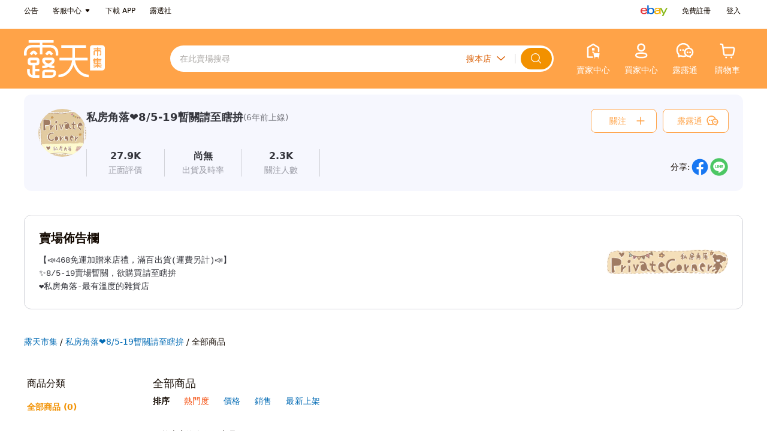

--- FILE ---
content_type: text/html; charset=UTF-8
request_url: https://www.ruten.com.tw/store/private_corner/
body_size: 6292
content:
<!DOCTYPE html>
<html lang="zh-Hant-TW" >

<head>
  <meta charset="utf-8" />
  <meta http-equiv="X-UA-Compatible" content="IE=edge" />
<title>私房角落❤8/5-19暫關請至瞎拚 | 露天市集 | 全台最大的網路購物市集</title>
  <meta name="description" content="【📣468免運加贈來店禮，滿百出貨(運費另計)📣】 ✨8/5-19賣場暫關，欲購買請至瞎拚 ❤私房角落-最有溫度的雜...。0個商品販售中">
  <meta property="og:description" content="【📣468免運加贈來店禮，滿百出貨(運費另計)📣】 ✨8/5-19賣場暫關，欲購買請至瞎拚 ❤私房角落-最有溫度的雜...。0個商品販售中" />
  <meta property="og:title" content="私房角落❤8/5-19暫關請至瞎拚 | 露天市集" />
  <meta property="og:url" content="https://www.ruten.com.tw/user/index00.php?s=private_corner" />
  <meta property="og:site_name" content="@露天市集">
  <meta property="og:type" content="website" />
  <meta property="og:image" content="https://gcs.rimg.com.tw/board/p/r/private_corner.951.gif" />
  <meta property="fb:app_id" content="239767012501174" />
  <link rel="canonical" href="https://www.ruten.com.tw/store/private_corner/" />
  <link rel="preconnect" href="https://www.ruten.com.tw">
  <link rel="preconnect" href="https://a.rimg.com.tw">
  <link rel="preconnect" href="https://rtapi.ruten.com.tw">
  <link rel="preconnect" href="https://rapi.ruten.com.tw">
  <link rel="preconnect" href="https://mybid.ruten.com.tw">
  <link rel="preconnect" href="https://ahd.ruten.com.tw">
  <link rel="preconnect" href="https://member.ruten.com.tw">
  <link rel="preconnect" href="https://alert.ruten.com.tw">
  <link rel="preconnect" href="https://im.ruten.com.tw">
  <link rel="preconnect" href="https://apis.google.com">
  <link rel="preconnect" href="https://www.google-analytics.com">
  <link rel="preconnect" href="https://www.facebook.com">
  <link rel="preconnect" href="https://connect.facebook.net">
  <script src="https://www.ruten.com.tw/js/tsparticles.confetti.bundle.min.js"></script>

<link href="https://www.ruten.com.tw/css/d/v4/style-base.css?v=20251219_bb9c908429" rel="stylesheet" type="text/css" />
<link href="https://www.ruten.com.tw/css/d/v4/pages/store/style-store-v4.css?v=20241210_950a1990c7" rel="stylesheet" type="text/css" />
<link href="https://www.ruten.com.tw/css/d/v4/pages/store/style-store-v3-in-v4.css?v=20251222_e4c8b0f25b" rel="stylesheet" type="text/css" />
<link href="https://www.ruten.com.tw/css/d/v4/pages/store/style-store-v2-in-v4.css?v=20240129_b762a234a5" rel="stylesheet" type="text/css" />

  <style>
    .rt-page {
      background-color: var(--rt-theme-background);
    }
  </style>

  <!-- Google Tag Manager -->
  <script>(function(w,d,s,l,i){w[l]=w[l]||[];w[l].push({'gtm.start':
  new Date().getTime(),event:'gtm.js'});var f=d.getElementsByTagName(s)[0],
  j=d.createElement(s),dl=l!='dataLayer'?'&l='+l:'';j.async=true;j.src=
  'https://www.googletagmanager.com/gtm.js?id='+i+dl;f.parentNode.insertBefore(j,f);
  })(window,document,'script','dataLayer','GTM-P95C7HSN');</script>
  <!-- End Google Tag Manager -->

  <script type="text/javascript" src="https://www.ruten.com.tw/js/goodbye-ie.js"></script>
</head>

<body onLoad="onLoad()" >
  <!-- Google Tag Manager (noscript) -->
  <noscript><iframe src="https://www.googletagmanager.com/ns.html?id=GTM-P95C7HSN" height="0" width="0"
      style="display:none;visibility:hidden"></iframe></noscript>
  <!-- End Google Tag Manager (noscript) -->

<div class="rt-page">
  <div id="header">
    <store-announcement v-if="isStoreLoaded && storeData.isCstoreMember" v-cloak></store-announcement>
    <header class="rt-header-top">
      <div class="rt-header-inner">
        <div class="rt-header-part">
          <ul class="rt-header-topnav">
            <li class="rt-header-topnav-item">
              <a class="rt-header-topnav-link" href="https://www.ruten.com.tw/system/notice.php" title="前往公告區"
                data-ts-log-type="click" data-ts-log-rule="main_htop">公告</a>
            </li>
            <li class="rt-header-topnav-item rt-header-dropdown-wrap">
              <a class="rt-header-topnav-link rt-header-dropdown-icon" title="前往露天市集客戶服務中心" href="https://www.ruten.com.tw/system/index.html"
                data-ts-log-type="click" data-ts-log-rule="main_htop">客服中心</a>
              <div class="rt-header-dropdown">
                <ul class="rt-header-dropdown-menu">
                  <li class="dropdown-menu-item">
                    <a class="dropdown-menu-link" title="客服中心" href="https://www.ruten.com.tw/system/index.html"
                      data-ts-log-type="click" data-ts-log-rule="main_htop">客服中心</a>
                  </li>
                  <li class="dropdown-menu-item">
                    <a class="dropdown-menu-link" title="海外代購售後服務" href="https://mybid.ruten.com.tw/daigou/case_list.php"
                      data-ts-log-type="click" data-ts-log-rule="main_htop">海外代購售後服務</a>
                  </li>
                </ul>
              </div>
            </li>

            <li class="rt-header-topnav-item rt-header-dropdown-wrap">
              <span class="rt-header-topnav-link" title="下載露天 APP">下載 APP</span>
              <div class="rt-header-dropdown rt-header-download">
                <div class="rt-header-dropdown-menu">
                  <div class="rt-header-download-qcord" title="立即掃瞄QR code，下載露天 APP"></div>
                  <ul class="flex justify-content-between align-items-center">
                    <li class="rt-header-download-item rt-header-download-item-app">App Store</li>
                    <li class="rt-header-download-item rt-header-download-item-google">Google</li>
                  </ul>
                </div>
              </div>
            </li>
            <li class="rt-header-topnav-item">
              <a class="rt-header-topnav-link" title="前往露透社" href="https://www.ruten.com.tw/blog/"
                data-ts-log-type="click" data-ts-log-rule="main_htop">露透社</a>
            </li>
          </ul>
        </div>
        <div class="rt-header-part rt-header-part-right">
          <div class="rt-header-daigou">
            <a class="rt-header-topnav-link rt-header-daigou-ebay" title="ebay" href="https://pub.pchomeus.com/ebayglobal-day/index.html"
              data-ts-log-type="click" data-ts-log-rule="main_htop"></a>
          </div>
          <!-- <div class="rt-header-daigou">
            <a class="rt-header-topnav-link rt-header-daigou-gmarket" title="gmarket" href="https://pub.pchomeus.com/gmarket/index.html"
              data-ts-log-type="click" data-ts-log-rule="main_htop"></a>
          </div> -->
          <div class="rt-header-login" id="header_login_info">
            <div class="rt-header-loading" title="執行中，請稍候">
              <span class="rt-header-loading-icon"></span>
            </div>
            <div class="rt-header-loaded rt-header-dropdown-wrap">
              <a class="rt-header-topnav-link rt-header-dropdown-icon rt-header-user-nick rt-align-right" id="header_user_nick" title="前往個人賣場"
                data-ts-log-type="click" data-ts-log-rule="main_htop" data-ts-log-text="account"></a>
              <div class="rt-header-dropdown">
                <ul class="rt-header-dropdown-menu">
                  <!-- <li class="dropdown-menu-item">
                    <a class="dropdown-menu-link" id="header_rpoint_record" href="https://www.ruten.com.tw/event/rpoint_record.php" title="前往我的露幣"
                      data-ts-log-type="click" data-ts-log-rule="main_htop">
                      <span>露幣</span>
                      <div class="dropdown-menu-link-info">
                        <i class="angle-left-icon"></i>
                      </div>
                    </a>
                  </li> -->
                  <li class="dropdown-menu-item">
                    <a class="dropdown-menu-link" href="https://member.ruten.com.tw/user/editprofile.php" title="修改會員資料" data-ts-log-type="click" data-ts-log-rule="main_htop">會員資料</a>
                  </li>
                  <li class="dropdown-menu-item">
                    <a class="dropdown-menu-link" href="https://mybid.ruten.com.tw/setting/status.htm" title="會員認證狀態" data-ts-log-type="click" data-ts-log-rule="main_htop">實名認證</a>
                  </li>
                  <!-- <li class="dropdown-menu-item">
                    <a class="dropdown-menu-link" id="header_user_store" title="前往個人賣場" data-ts-log-type="click" data-ts-log-rule="main_htop">我的賣場</a>
                  </li> -->
                  <li class="dropdown-menu-item">
                    <a class="dropdown-menu-link" id="header_credit_user_nick" title="前往評價頁" data-ts-log-type="click" data-ts-log-rule="main_htop">我的評價</a>
                  </li>
                  <li class="dropdown-menu-item dropdown-menu-logout">
                    <a class="dropdown-menu-link dropdown-menu-logout-link" id="header_logout_link"
                      href="https://member.ruten.com.tw/user/logout.php" title="登出頁面" data-type="logout-link"
                      data-ts-log-type="click" data-ts-log-rule="main_htop">登出</a>
                  </li>
                </ul>
              </div>
            </div>
            <div class="rt-header-not-loaded">
              <div class="rt-header-login-item">
                <a class="rt-header-topnav-link" href="https://member.ruten.com.tw/user/register_step1.htm" rel="nofollow"
                  title="免費註冊" data-ts-log-type="click" data-ts-log-rule="main_htop">免費註冊</a>
              </div>
              <div class="rt-header-login-item">
                <a class="rt-header-topnav-link" href="https://member.ruten.com.tw/user/login.htm" rel="nofollow"
                  title="登入頁面" data-ts-log-type="click" data-ts-log-rule="main_htop">登入</a>
              </div>
            </div>
            <div class="rt-header-error">
              <div class="rt-header-login-item">
                <a class="rt-header-topnav-link" href="https://member.ruten.com.tw/user/login.htm" rel="nofollow"
                  title="登入頁面" data-ts-log-type="click" data-ts-log-rule="main_htop">登入</a>
              </div>
            </div>
          </div>
        </div>

      </div>
    </header>

    <header class="store-header rt-header">
      <div class="index-header-main rt-header-inner">
        <div class="rt-header-heading">
          <h1 itemscope itemtype="http://schema.org/WPHeader">
            <a class="rt-header-logo" href="https://www.ruten.com.tw" title="前往露天市集首頁" itemprop="url"
              data-ts-log-type="click" data-ts-log-rule="main_h" data-ts-log-text="rutenlogo">
              <span class="rt-logo-title hide">露天市集 | 全台最大的網路購物市集</span>
            </a>
          </h1>
        </div>
        <div class="index-header-search">
          <div class="rt-header-search" id="searchForm">
            <div class="rt-header-search-keyword-wrap search-bar-keyword-wrap">
              <input id="searchKeyword" class="rt-header-search-input" name="q" accesskey="4" autocomplete="off"
                placeholder="" />
              <input type="hidden" id="searchTargetSeller" value="private_corner" />
            </div>
            <div class="rt-header-search-select-wrap">
              <select id="searchType" class="rt-header-search-select" title="搜尋項目下拉選單">
                <option class="select-type-option" value="0">搜全站</option>
                <option class="select-type-option" value="1">搜帳號</option>
                <option class="select-type-option" value="4" selected="selected">搜本店</option>
              </select>
              <div class="rt-header-search-select-icon"></div>
            </div>

            <input id="searchFormSubmit" class="rt-header-search-submit" type="button" value="" title="立即搜尋" />

            <ul id="suggestions" class="search-bar-keyword-list"></ul>

            <div id="historyWrap" class="rt-header-search-history-wrap hide">
              <div id="historyEvent" class="adslot adslot-982 rt-header-search-history-event-wrap" ref="ad-982-html"></div>
              <ul id="historyKeywords" class="rt-header-search-history-list"></ul>
              <div id="hashtag" class="order-4 flex flex flex-wrap rt-mx-4x rt-mb-4x"></div>
              <div class="rt-header-search-history-title">
                <span class="rt-text-small rt-font-semibold">歷史搜尋</span>
                <i id="historyClear" class="rt-header-search-history-clear"></i>
              </div>
            </div>
          </div>
        </div>
        <ul class="index-header-nav rt-nav">
          <li class="rt-nav-item">
            <div class="rt-header-sell rt-header-dropdown-wrap" id="onShelfOpts">
              <a class="rt-nav-link" id="header_sell" rel="index" title="賣家中心" data-ts-log-type="click" data-ts-log-rule="main_h">
                <div class="rt-nav-icon-wrap">
                  <span class="rt-header-sell-icon"></span>
                </div>
                <h2 class="rt-nav-name">賣家中心</h2>
              </a>
              <div class="rt-header-dropdown">
                <ul class="rt-header-dropdown-menu">
                  <li class="dropdown-menu-item">
                    <a class="dropdown-menu-link" href="https://mybidu.ruten.com.tw/upload/item_initial.php"
                      data-ts-log-type="click" data-ts-log-rule="main_h">單品上架</a>
                  </li>
                  <li class="dropdown-menu-item" id="ichiban-item" style="display: none;">
                    <a class="dropdown-menu-link" href="https://seller.ruten.com.tw/ichiban/add"
                      data-ts-log-type="click" data-ts-log-rule="main_h">一抽露魂上架</a>
                  </li>
                  <li class="dropdown-menu-item">
                    <a class="dropdown-menu-link" href="https://mybidu.ruten.com.tw/upload/easy_text2.htm?g_mode=B"
                      data-ts-log-type="click" data-ts-log-rule="main_h">超簡易上架</a>
                  </li>
                  <li class="dropdown-menu-item">
                    <a class="dropdown-menu-link" href="https://mass.ruten.com.tw/y/start.php"
                      data-ts-log-type="click" data-ts-log-rule="main_h">Excel&nbsp;上架</a>
                  </li>
                  <li class="dropdown-menu-item" id="auction-seller-item" style="display: none;">
                    <a class="dropdown-menu-link" href="https://seller.ruten.com.tw/auction/add"
                      data-ts-log-type="click" data-ts-log-rule="main_h">競標上架</a>
                  </li>
                  <li class="dropdown-menu-item dropdown-menu-item-mgm" style="border-top: 1px solid #ddd;padding-top:5px">
                    <a class="dropdown-menu-link" href="https://seller.ruten.com.tw/">賣家中心</a>
                  </li>
                  <li class="dropdown-menu-item">
                    <a class="dropdown-menu-link" data-ts-log-type="click" data-ts-log-rule="main_h"
                      href="https://mybid.ruten.com.tw/master/my.php?l_type=sel_wait_confirm">訂單管理</a>
                  </li>
                  <li class="dropdown-menu-item">
                    <a class="dropdown-menu-link" data-ts-log-type="click" data-ts-log-rule="main_h"
                      href="https://mybid.ruten.com.tw/master/my.php?l_type=sel_selling">商品管理</a>
                  </li>
                  <li class="dropdown-menu-item">
                    <a class="dropdown-menu-link" data-ts-log-type="click" data-ts-log-rule="main_h"
                      href="https://point.ruten.com.tw/es_account/index.php">收款管理中心</a>
                  </li>
                  <li class="dropdown-menu-item">
                    <a class="dropdown-menu-link" data-ts-log-type="click" data-ts-log-rule="main_h"
                      href="https://point.ruten.com.tw/account/fee.php">計費中心</a>
                  </li>
                  <li class="dropdown-menu-item">
                    <a class="dropdown-menu-link" data-ts-log-type="click" data-ts-log-rule="main_h"
                      href="https://mybid.ruten.com.tw/datacube/">數據中心</a>
                  </li>
                  <li class="dropdown-menu-item">
                    <a class="dropdown-menu-link" href="https://promote.ruten.com.tw/rtb/dashboard.php" target="_blank" rel="nofollow"
                      title="廣告中心" data-ts-log-type="click" data-ts-log-rule="main_h"><span>廣告中心</span></a>
                  </li>
                </ul>
              </div>
            </div>
          </li>
          <li class="rt-nav-item">
            <div class="rt-header-mybid rt-header-dropdown-wrap">
              <a class="rt-nav-link" id="header_mybid" title="買家中心" data-ts-log-type="click" data-ts-log-rule="main_h">
                <div class="rt-nav-icon-wrap">
                  <span class="rt-header-mybid-icon"></span>
                </div>
                <h2 class="rt-nav-name">買家中心</h2>
              </a>
              <div class="rt-header-dropdown">
                <div class="rt-header-dropdown-grid">
                  <div class="grid-item-width">
                    <ul class="rt-header-dropdown-menu">
                      <li class="dropdown-menu-item">
                        <a class="dropdown-menu-link" data-ts-log-type="click" data-ts-log-rule="main_h"
                          href="https://mybid.ruten.com.tw/master/my.php?l_type=buy_paid">購買清單</a>
                      </li>
                      <!-- PC 版 comming soon -->
                      <!-- <li class="dropdown-menu-item">
                            <a class="dropdown-menu-link" data-ts-log-type="click" data-ts-log-rule="main_h" data-ts-log-text="瀏覽紀錄"
                              href="https://mybid.ruten.com.tw">瀏覽紀錄</a>
                      </li> -->
                      <li class="dropdown-menu-item">
                        <a class="dropdown-menu-link" data-ts-log-type="click" data-ts-log-rule="main_h"
                          href="https://www.ruten.com.tw/event/rpoint_record.php">我的露幣</a>
                      </li>
                      <li class="dropdown-menu-item">
                        <a class="dropdown-menu-link" data-ts-log-type="click" data-ts-log-rule="main_h"
                          href="https://mybid.ruten.com.tw/master/my.php?l_type=buy_tracing">追蹤清單</a>
                      </li>
                      <li class="dropdown-menu-item">
                        <a class="dropdown-menu-link" data-ts-log-type="click" data-ts-log-rule="main_h"
                          href="https://mybid.ruten.com.tw/master/my_shipping_voucher.php">我的優惠券</a>
                      </li>
                      <li class="dropdown-menu-item" id="auction-buyer-item">
                        <a class="dropdown-menu-link" href="https://mybid.ruten.com.tw/auction/list.php?type=bidding"
                          data-ts-log-type="click" data-ts-log-rule="main_h">競標清單</a>
                      </li>
                      <li class="dropdown-menu-item">
                        <a class="dropdown-menu-link" data-ts-log-type="click" data-ts-log-rule="main_h"
                          href="https://mybid.ruten.com.tw/friend/myfrlist.php">最愛賣家</a>
                      </li>
                      <li class="dropdown-menu-item" style="border-top: 1px solid #ddd;padding-top:5px">
                        <a class="dropdown-menu-link" data-ts-log-type="click" data-ts-log-rule="main_h"
                          href="https://www.ruten.com.tw/event/shipping_discount.php">領取免運券</a>
                      </li>
                      <li class="dropdown-menu-item">
                        <a class="dropdown-menu-link" data-ts-log-type="click" data-ts-log-rule="main_h"
                          href="https://www.ruten.com.tw/event/mgm.php">推薦好友</a>
                      </li>
                      <li class="dropdown-menu-item">
                        <a class="dropdown-menu-link" data-ts-log-type="click" data-ts-log-rule="main_h"
                          href="https://www.ruten.com.tw/event/daily_mission.php">天天簽到</a>
                      </li>
                    </ul>
                  </div>
                </div>
              </div>
            </div>
          </li>
          <li id="rtChatMountPoint" class="rt-nav-item" onclick="rtChat.openChat('', event)">
            <div class="rt-header-messenger rt-nav-link rt-messenger-inbox" id="header_messenger" style="position: relative;"
              onclick="rtChat.openChat('', event)" data-ts-log-type="click" data-ts-log-rule="main_h" data-ts-log-text="露露通">
              <div class="rt-messenger-icon-anchor rt-nav-icon-wrap" onclick="rtChat.openChat('', event)">
                <div class="rt-messenger-icon-static rt-messenger-chat-icon" onclick="rtChat.openChat('', event)"></div>
                <div class="rt-messenger-inbox-notification-dot" onclick="rtChat.openChat('', event)"></div>
                <span class="item-count" id="unread-message-count" onclick="rtChat.openChat('', event)"></span>
              </div>
              <h2 class="rt-nav-name" onclick="rtChat.openChat('', event)">露露通</h2>
            </div>
          </li>
          <li class="rt-nav-item">
            <div class="rt-header-shopping-cart">
              <a class="rt-nav-link" id="header_cart" href="https://mybid.ruten.com.tw/deliver/list_cart.php"
                data-ts-log-type="click" data-ts-log-rule="main_h" data-ts-log-text="購物車">
                <div class="shopping-cart rt-nav-icon-wrap">
                  <span class="rt-shopping-cart-icon"></span>
                  <span class="item-count" id="goods-count"></span>
                </div>
                <h2 class="rt-nav-name">購物車</h2>
              </a>
            </div>
          </li>
        </ul>
      </div>
    </header>


    <store-logo v-if="isStoreLoaded && storeData.isCstoreMember" v-cloak></store-logo>
    <store-nav-bar v-if="isStoreLoaded && storeData.isCstoreMember" v-cloak></store-nav-bar>
  </div>

  <div id="app" v-if="isStoreLoaded">
    <router-view></router-view>
  </div>

  <script type="text/javascript">
    window.RT = window.RT || {};
    RT.config = {
      www_host           : 'https://www.ruten.com.tw',
      search_host        : 'https://find.ruten.com.tw',
      member_host        : 'https://member.ruten.com.tw',
      mobile_host        : 'https://m.ruten.com.tw',
      goods_host         : 'https://www.ruten.com.tw',
      www_pchomeus_host  : 'https://www.pchomeus.com',
      mybid_host         : 'https://mybid.ruten.com.tw',
      mybidu_host        : 'https://mybidu.ruten.com.tw',
      point_host         : 'https://point.ruten.com.tw',
      class_host         : 'https://class.ruten.com.tw',
      pub_host           : 'https://pub.ruten.com.tw',
      ad_host            : 'https://ahd.ruten.com.tw',
      ahd_host           : 'https://ahd.ruten.com.tw',
      kwad_host          : 'http://kwad.ruten.com.tw',
      bid_img_dir        : 'https://www.ruten.com.tw/images',
      alert_host         : 'https://alert.ruten.com.tw',
      im_host            : 'https://im.ruten.com.tw',
      rtapi_host         : 'https://rtapi.ruten.com.tw',
      rapi_host          : 'https://rapi.ruten.com.tw',
      img_host           : 'https://a.rimg.com.tw',
      upload_host        : 'https://upload.ruten.com.tw',
      promote_host       : 'https://promote.ruten.com.tw',
      seller_host        : 'https://seller.ruten.com.tw',
      mass_host          : 'https://mass.ruten.com.tw',
      preorder_host      : 'https://preorder.ruten.com.tw',
      fun_host           : 'https://fun.ruten.com.tw',
      stream_host        : 'https://stream.ruten.com.tw'
    };
  
    RT.config.env = 'main';
    RT.config.ppPayway = [
      'PAYLINK',
      'PP_PI',
      'PL_ATM',
      'PL_ACCOUNT',
      'PL_POSTATM',
      'PP_CRD',
      'PP_CRD_N3',
      'PP_CRD_N6',
      'PP_CRD_N12',
      'PP_EACH'
    ];
    RT.config.ppRelatedPayway = RT.config.ppPayway.concat([
      'SEVEN',
      'SEVEN_COD',
      'TCAT_COD',
      'PP_CPON'
    ]);
  
    RT.config.isTurnstile = Boolean(0);
    RT.config.cloudflareSiteKey = '0x4AAAAAAAKbPpcP9XsIGfOR';
  
  </script>
  
  <div data-ts-log-type="anchor" data-ts-log-position="top" class="back-to-top-wrap back-to-top-hide" id="back_to_top_wrap">
    <div class="back-to-top">
      <p class="back-to-top-text">TOP</p>
    </div>
  </div>
  
<script type="text/javascript" src="https://www.ruten.com.tw/js/vue-2.6.10.min.js" charset="utf-8"></script>
  <script type="text/javascript" src="https://www.ruten.com.tw/js/vuex-2.1.2.min.js?v=20171123"></script>
  <script type="text/javascript" src="https://www.ruten.com.tw/js/js.cookie-2.1.2.min.js?v=20171123"></script>
  <script type="text/javascript" src="https://www.ruten.com.tw/js/jquery-3.5.0.js"></script>
  
<script type="text/javascript">
/*<![CDATA[*/setTimeout(function(){(function() {
var script = document.createElement('script'), event;
script.setAttribute('type', 'text/javascript');
script.setAttribute('src', 'https://www.ruten.com.tw/js/lib/rtchat_vendors.min.js?v=28a147b69cf820935638');
if(typeof window.Event === 'function') {
  event = new Event('rtchat_vendors.min.js:loaded');
} else {
  event = document.createEvent('Event');
  event.initEvent('rtchat_vendors.min.js:loaded', true, true);
}
script.onload = function(e) {window.dispatchEvent(event);e.target.complete=true;}
document.documentElement.appendChild(script);
})();(function() {
var script = document.createElement('script'), event;
script.setAttribute('type', 'text/javascript');
script.setAttribute('src', 'https://www.ruten.com.tw/js/lib/rtchat_teddy.min.js?v=dee929c6afe4f2ed3979');
if(typeof window.Event === 'function') {
  event = new Event('rtchat_teddy.min.js:loaded');
} else {
  event = document.createEvent('Event');
  event.initEvent('rtchat_teddy.min.js:loaded', true, true);
}
script.onload = function(e) {window.dispatchEvent(event);e.target.complete=true;}
document.documentElement.appendChild(script);
})();})/*]]>*/
</script>
  
<script type="text/javascript" src="https://www.ruten.com.tw/js/d/desktop.js?v=d13787b7d9c5c3d4148e" charset="utf-8"></script>
  
  <script src="https://pub.ruten.com.tw/passport/index.js?v=20250429"></script>
  
<!-- ts code start -->
<script type="text/javascript">
(function(R,u,t,e,n,T,S){
t=R[t]=function(){(t.queue=t.queue||[]).push(arguments);};
t.host=n;T=u.createElement(e);T.async=1;T.src=n+'/ts_async.js?24';
S=u.getElementsByTagName(e)[0];S.parentNode.insertBefore(T,S);
}(window,document,'_ts_js_fn','script','https://ts.ruten.com.tw'));

_ts_js_fn('init');
_ts_js_fn('userSet', 'seller=private_corner');
_ts_js_fn('run');
</script>
<!-- ts code end -->

<!-- ga code start -->
<!-- <script type="text/javascript">
(function(i,s,o,g,r,a,m){i['GoogleAnalyticsObject']=r;i[r]=i[r]||function(){
(i[r].q=i[r].q||[]).push(arguments)},i[r].l=1*new Date();a=s.createElement(o),
m=s.getElementsByTagName(o)[0];a.async=1;a.src=g;m.parentNode.insertBefore(a,m)
})(window,document,'script','//www.google-analytics.com/analytics.js','ga');
</script>

<script type="text/javascript">
/*<![CDATA[*/setTimeout(function(){(function() {
var script = document.createElement('script'), event;
script.setAttribute('type', 'text/javascript');
script.setAttribute('src', 'https://www.ruten.com.tw/js/lib/rt_analytics.min.js?v=b8e672873c774949ab8b');
if(typeof window.Event === 'function') {
  event = new Event('rt_analytics.min.js:loaded');
} else {
  event = document.createEvent('Event');
  event.initEvent('rt_analytics.min.js:loaded', true, true);
}
script.onload = function(e) {window.dispatchEvent(event);e.target.complete=true;}
document.documentElement.appendChild(script);
})();})/*]]>*/
</script>
 -->
<!-- ga code end -->

<!-- Facebook Pixel Code -->
<!-- <script>
!function(f,b,e,v,n,t,s)
{if(f.fbq)return;n=f.fbq=function(){n.callMethod?
n.callMethod.apply(n,arguments):n.queue.push(arguments)};
if(!f._fbq)f._fbq=n;n.push=n;n.loaded=!0;n.version='2.0';
n.queue=[];t=b.createElement(e);t.async=!0;
t.src=v;s=b.documentElement;
s.appendChild(t)}(window, document,'script',
'https://connect.facebook.net/en_US/fbevents.js');
fbq('init', '1609625759130349');
fbq('track', 'PageView');
</script> -->
<!-- End Facebook Pixel Code -->

</div>

  <span id="getkey" style="display:none">a%3A2%3A%7Bs%3A1%3A%22s%22%3Bs%3A14%3A%22private_corner%22%3Bs%3A1%3A%22o%22%3Bi%3A11%3B%7D</span>
  <span id="source" style="display:none">index.php</span>
  <span id="ep" style="display:none">30</span>


  <script type="text/javascript">
    RT.context = {"sellerId":"5784038","sellerNick":"private_corner","store_owner":false,"isCustomStoreOpen":false,"is_blacklist":false,"custStoreImg_promotion":null,"class_data":[],"key_sort":"dc","key_sortkey":"rnk"};
  </script>

<script type="text/javascript" src="https://www.ruten.com.tw/js/dist/www/sellerStore/app.js?v=fef5f7974783ed18d843" charset="utf-8"></script>

<script defer src="https://static.cloudflareinsights.com/beacon.min.js/vcd15cbe7772f49c399c6a5babf22c1241717689176015" integrity="sha512-ZpsOmlRQV6y907TI0dKBHq9Md29nnaEIPlkf84rnaERnq6zvWvPUqr2ft8M1aS28oN72PdrCzSjY4U6VaAw1EQ==" data-cf-beacon='{"rayId":"9bf5fc63be07983d","version":"2025.9.1","serverTiming":{"name":{"cfExtPri":true,"cfEdge":true,"cfOrigin":true,"cfL4":true,"cfSpeedBrain":true,"cfCacheStatus":true}},"token":"ff391752730e44bb84d4d6a302ac0f4c","b":1}' crossorigin="anonymous"></script>
</body>

</html>

--- FILE ---
content_type: application/x-javascript; charset=UTF-8
request_url: https://rtapi.ruten.com.tw/api/im/v2/index.php/outer/user/stat?callbackParamName=_callback&id=5784038&_=1768654310805&_callback=axiosJsonpCallback3
body_size: -475
content:
try{axiosJsonpCallback3([{"userid":"5784038","time":"2019\/12\/31 14:52:38"}]);}catch(e){if(window.console){console.log(e);}}

--- FILE ---
content_type: application/x-javascript; charset=UTF-8
request_url: https://rtapi.ruten.com.tw/api/search/v3/index.php/core/seller/5784038/prod?sort=rnk/dc&limit=30&offset=1&_=1768654310801&_callback=axiosJsonpCallback2
body_size: -425
content:
try{axiosJsonpCallback2({"TotalRows":0,"Rows":[],"LimitedTotalRows":4000});}catch(e){if(window.console){console.log(e);}}

--- FILE ---
content_type: application/javascript; charset=utf-8
request_url: https://www.ruten.com.tw/js/dist/www/sellerStore/app.js?v=fef5f7974783ed18d843
body_size: 272179
content:
!function(t){var e={};function n(r){if(e[r])return e[r].exports;var i=e[r]={i:r,l:!1,exports:{}};return t[r].call(i.exports,i,i.exports,n),i.l=!0,i.exports}n.m=t,n.c=e,n.d=function(t,e,r){n.o(t,e)||Object.defineProperty(t,e,{enumerable:!0,get:r})},n.r=function(t){"undefined"!=typeof Symbol&&Symbol.toStringTag&&Object.defineProperty(t,Symbol.toStringTag,{value:"Module"}),Object.defineProperty(t,"__esModule",{value:!0})},n.t=function(t,e){if(1&e&&(t=n(t)),8&e)return t;if(4&e&&"object"==typeof t&&t&&t.__esModule)return t;var r=Object.create(null);if(n.r(r),Object.defineProperty(r,"default",{enumerable:!0,value:t}),2&e&&"string"!=typeof t)for(var i in t)n.d(r,i,function(e){return t[e]}.bind(null,i));return r},n.n=function(t){var e=t&&t.__esModule?function(){return t.default}:function(){return t};return n.d(e,"a",e),e},n.o=function(t,e){return Object.prototype.hasOwnProperty.call(t,e)},n.p="/js/",n(n.s="5d4e2540")}({0:function(t,e){},"00c7946c":function(t,e){t.exports=function(t){return t}},"00f93f45":function(t,e,n){"use strict";var r=n("f7a28905"),i=n("1cd1ee7a"),a=n("974e2739");function o(t){return t>1e3?Math.floor(t/100)/10+"K":t}var s=n("a6816ed0"),c=n("fa68ef9f"),l=n("9499d95c");const p=Object(l.d)("www"),u=Object(l.d)("mybid"),d=Object(l.d)("seller"),h=Object(l.d)("m");function f(t,e,n="pc",r="store",i){return s=this,l=null,f=function*(){const s=yield Object(a.f)(t),{seller_score:l,items_cnt:f,user_img:m,store_name:g,user_status:v,groups:y,is_brand_seller:b,is_ruten_choice_seller:x,is_pcstore:w,platform:_,oversea_user:C,follow_cnt:k,star_cnt:S,user_id:P,board_img:E,is_cstore_member:T,corp_status:I}=s,A=P,D=m,O=g,F=l,j=S,M=E,L=k,B=C,N=b,R=x,V=y.includes("3c"),$=w,z="CYBERBIZ"===_,G=I,H=e===t,U="pc"===n?`${p}/credit/point?${t}&sell`:`${h}/class/credit.php?uid=${t}&v=sell`,q=f,W=3===v,Y=!H,Z="EBAY"!==_,X=!(H||B||"EBAY"===_||$||z||"m"===n&&"show"===r),K=!z,J="show"===r&&"m"===n,Q=`${p}/store/${t}/`,tt=`${p}/user/about.php?s=${t}`,et=H;let nt="pc"===n?T?d+"/setup/cstore":u+"/board/board_setup.html":h+"/store/setting.php";const rt=!W,it=!(H||$||z||B||W),at=T,ot=L>0?o(L):"尚無",st=o(j);let ct=F,lt=`(${ct.total.num>100?"100+":ct.total.num})`,pt=ct.total.rate+"%",ut="",dt=ct&&ct.total&&ct.total.isCertificated;return null!=i&&2!==i&&(ct=ct[i],lt=`(${ct.num>100?"100+":ct.num})`,pt=ct.rate+"%",ut=Object(c.f)(i),dt=ct.num>0),{storeId:A,sellerImg:D,storeName:O,scoreBase:lt,scoreRate:pt,scoreText:ut,isScore:dt,storeCreditCount:j,storeImg:M,followCount:L,isOverseaSeller:B,isBrandSeller:N,isRutenChoiceSeller:R,is3CAlliance:V,isPCStore:$,isCyberbiz:z,itemsCount:q,isBlock:W,isShare:rt,isOnlineStatus:it,isFollow:Y,isChat:X,isEditor:et,isGotoStore:J,isDashboard:K,isRate:Z,isCorp:G,isCStore:at,creditUrl:U,editorUrl:nt,gotoStoreUrl:Q,gotoAboutMe:tt,followCountFormat:ot,storeCreditCountFormat:st}},new Promise((t,e)=>{var n=t=>{try{i(f.next(t))}catch(t){e(t)}},r=t=>{try{i(f.throw(t))}catch(t){e(t)}},i=e=>e.done?t(e.value):Promise.resolve(e.value).then(n,r);i((f=f.apply(s,l)).next())});var s,l,f}const m=s.b;var g=n("bcf34c19");n.d(e,"a",(function(){return S}));var v=Object.defineProperty,y=Object.defineProperties,b=Object.getOwnPropertyDescriptors,x=Object.getOwnPropertySymbols,w=Object.prototype.hasOwnProperty,_=Object.prototype.propertyIsEnumerable,C=(t,e,n)=>e in t?v(t,e,{enumerable:!0,configurable:!0,writable:!0,value:n}):t[e]=n;const k=Object(l.d)("www"),S={props:{gno:{type:String,default:""},device:{type:String},page:{type:String}},data:()=>({wwwHost:k,sellerNick:RT.context.sellerNick||RT.context.seller_nick||RT.context.seller.nick,storeId:"",sellerImg:"https://www.ruten.com.tw/images/avatar/avatar_0.png",storeName:"",storeCreditCount:0,storeImg:"",scoreBase:"",scoreRate:"",scoreText:"",isScore:!1,isOverseaSeller:!1,isBrandSeller:!1,isRutenChoiceSeller:!1,is3CAlliance:!1,isPCStore:!1,isCyberbiz:!1,isBlock:!1,isShare:!1,isDashboard:!0,isRate:!0,isCorp:!1,creditUrl:"",isFollow:!1,isChat:!1,isEditor:!1,isCStore:!0,isAboutMe:!1,editorUrl:"",isGotoStore:!1,gotoStoreUrl:"",gotoAboutMe:"",isOnlineStatus:!1,followCountFormat:"",storeCreditCountFormat:"",isUserFollow:!1,gotFollow:!1,userNick:"",metaposition:-999,location:window.location,userOnlineStatus:""}),methods:{setFollowSeller(){this.userNick?this.gotFollow&&(this.isUserFollow?(Object(i.b)(this.userNick,this.sellerNick).then(t=>{this.isUserFollow=!1}),this.sendTsLog("remove_trace")):(Object(i.a)(this.userNick,this.sellerNick).then(t=>{this.isUserFollow=!0}),this.sendTsLog("add_trace"))):alert("請先登入會員")},sendTsLog(t){let e={type:t,rule:"seller_info",metaposition:this.metaposition||-1};_ts_js_fn("sendLogEach",e)},openChat(t){this.gno?window.rtChat.openProductChat(this.storeId,this.gno,t):window.rtChat.openChat(this.storeId,t)},shareContent(){navigator.share?navigator.share({title:document.title,text:document.title,url:window.location.href}).catch(t=>{this.copyContentToClipboard(window.location.href)}):this.copyContentToClipboard(window.location.href)},copyContentToClipboard(t){navigator.clipboard.writeText(t).then(()=>alert("已複製到剪貼簿！")).catch(t=>console.error("無法複製到剪貼簿:",t))},fetchProfile(t){return f(this.sellerNick,this.userNick,this.device,this.page,t).then(t=>{this.storeId=t.storeId,this.sellerImg=t.sellerImg,this.storeName=t.storeName,this.storeCreditCount=t.storeCreditCount,this.storeImg=t.storeImg,this.scoreBase=t.scoreBase,this.scoreRate=t.scoreRate,this.scoreText=t.scoreText,this.isScore=t.isScore,this.isOverseaSeller=t.isOverseaSeller,this.isBrandSeller=t.isBrandSeller,this.isRutenChoiceSeller=t.isRutenChoiceSeller,this.is3CAlliance=t.is3CAlliance,this.isPCStore=t.isPCStore,this.isCyberbiz=t.isCyberbiz,this.isBlock=t.isBlock,this.isOnlineStatus=t.isOnlineStatus,this.isFollow=t.isFollow,this.isChat=t.isChat,this.isEditor=t.isEditor,this.isGotoStore=t.isGotoStore,this.isShare=t.isShare,this.isDashboard=t.isDashboard,this.isRate=t.isRate,this.isCorp=t.isCorp,this.isCStore=t.isCStore,this.creditUrl=t.creditUrl,this.editorUrl=t.editorUrl,this.gotoStoreUrl=t.gotoStoreUrl,this.gotoAboutMe=t.gotoAboutMe,this.storeCreditCountFormat=t.storeCreditCountFormat,this.followCountFormat=t.followCountFormat,this.isAboutMe=this.isCorp&&!this.isCStore&&"store"===this.page,this.isFollow&&this.userNick&&Object(i.c)(this.userNick,this.sellerNick).then(t=>{this.gotFollow=!0,this.isUserFollow=t.is_follow}),this.isOnlineStatus&&m(this.storeId).then(t=>{this.userOnlineStatus=t})})}},computed:((t,e)=>y(t,b(e)))(((t,e)=>{for(var n in e||(e={}))w.call(e,n)&&C(t,n,e[n]);if(x)for(var n of x(e))_.call(e,n)&&C(t,n,e[n]);return t})({},Vuex.mapState(["stockStatus"])),{followText(){return this.isUserFollow?"已關注":"關注"},shareToFacebook:()=>`https://www.facebook.com/dialog/share?app_id=239767012501174&display=popup&href=${window.location.href}&redirect_uri=${window.location.href}`,shareToLine:()=>`http://line.me/R/msg/text/?${encodeURIComponent(document.title)}:${encodeURIComponent(window.location.href)}`}),mounted(){this.userNick=Object(r.d)(),""!==this.gno?Object(g.a)([this.gno],"simple").then(t=>{const{stockStatus:e}=t[0];this.fetchProfile(e).then(()=>{this.$emit("loaded")})}):this.fetchProfile().then(()=>{this.$emit("loaded")})}}},"015e5c5a":function(t,e,n){"use strict";n.d(e,"a",(function(){return g}));var r=n("3e680fbb"),i=n("65f5fb10"),a=n("e8390920"),o=n("18af05d6"),s=n("5dfd0ce7"),c=n("be1df4a1"),l=(n("19f06f2d"),n("adc9cea7")),p=Object.defineProperty,u=Object.getOwnPropertySymbols,d=Object.prototype.hasOwnProperty,h=Object.prototype.propertyIsEnumerable,f=(t,e,n)=>e in t?p(t,e,{enumerable:!0,configurable:!0,writable:!0,value:n}):t[e]=n,m=(t,e)=>{for(var n in e||(e={}))d.call(e,n)&&f(t,n,e[n]);if(u)for(var n of u(e))h.call(e,n)&&f(t,n,e[n]);return t};const g={data:()=>({visiblePromise:null,isReady:!1,campaigns:[],creditPoint:null,hasShippingDiscount:!1,rPoint:null,isFavorite:!1,hasSellerCoupon:!1,expireAt:null,timeDiff:0,remainingSeconds:0,timer:null}),props:{ifCachePage:{type:Boolean,default:!1},index:{type:Number,default:0},item:{type:Object,required:!0},hasAdultCookie:{type:Boolean,default:!1},eventTagInfo:{type:Object,default:null},userNick:{type:String,default:"",required:!0},userId:{type:String,default:""},customClass:{type:String,default:""},TimeDelivery24h:{type:Number,default:0},TimeDelivery3days:{type:Number,default:0}},created(){this.item.isAuction&&"ended"!==this.auctionStatus&&this.initAuctionCountdown()},mounted(){this.ifCachePage&&(this.$refs.productImage.src=this.itemImageUrl),this.fetchGetCampaignsByItems(),setTimeout(()=>{Object(i.c)(this.item.gno).then(t=>{this.isFavorite=t[this.item.gno]}),Object(l.a)([this.item.gno]).then(t=>{t[this.item.gno]&&(this.creditPoint=t[this.item.gno])});let t=[this.fetchSellerCoupon()];void 0===this.item.ifShippingDiscount?t.push(this.fetchEventTag()):this.hasShippingDiscount=!!this.item.ifShippingDiscount,void 0===this.item.rPoint?!this.item.isOverseaDaigou&&t.push(this.fetchRPointBack()):null!==this.item.rPoint&&(this.rPoint=Math.min(this.item.rPoint,999.9)),Promise.all(t).then(t=>{this.visiblePromise?this.visiblePromise():this.isReady=!0})})},methods:{formRTBData(t){let e=this.userId?{uid:this.userId}:{uid:0},n={q:t.keyword,impressId:t.impressId,gno:t.gno,rank:t.rank||this.index,kno:t.kno};return"mission"===t.from&&(n.rpoint="1"),m(m({},n),e)},addToCart(){if(this.item.isOverseaDaigou)return window.location=this.item.url;this.$selectSpec(this.item.gno,this.item.gname||this.item.name,this.item.gprice,this.userNick,this.item.imageUrl,null!==this.item.specType&&"N"!==this.item.specType,this.item.buyerLimitNum,t=>{if(!t)return;let e={amount:t.purchaseAmount,price:t.price,spec:t.specName};this.$emit("finish-shopping-cart"),this.$emit("on-cart-click",e),this.sendRTBClickLog(this.item)})},onRedirectClick(t){this.$emit("on-redirect-click",t),"rtb"===(null==t?void 0:t.source)&&this.sendRTBClickLog(t)},onVisible(t){this.ifCachePage||(this.promise=new Promise((t,e)=>{this.isReady?t():this.visiblePromise=t}).then(()=>{Object.assign(t,{ifShippingDiscount:this.hasShippingDiscount,activityId:this.activityId}),this.$emit("visible",t),this.isReady=!0}))},favoriteHandler(t,e){this.userId?this.isFavorite?this.removeFromFavorite(t,e):this.addToFavorite(t,e):this.$toast("請先登入會員！")},addToFavorite(t){this.$emit("on-favorite-click"),Object(i.a)(t.gno).then(e=>{this.isFavorite=!0,this.$toast("已加入追蹤"),this.sendRTBClickLog(t)}).catch(t=>{})},removeFromFavorite(t){this.$emit("remove-favorite-click"),Object(i.h)(t.gno).then(t=>{this.isFavorite=!1,this.$toast("已取消追蹤")}).catch(t=>{})},fetchGetCampaignsByItems(){let t=this.item.gno;Object(r.b)([t]).then(e=>{e&&e[t]&&"Everything"===e[t][0].eventType&&(this.campaigns=e[t])})},fetchEventTag(){let t=this.item.user?[this.item.user]:[];return Object(o.a)(t).then(t=>{-1!==t.shippingfee.indexOf(this.item.user)&&(this.hasShippingDiscount=!0)})},sendRTBClickLog(t){if("rtb"!==(null==t?void 0:t.source))return;let e=this.formRTBData(t);Object(a.a)(e)},fetchRPointBack(){return Object(c.a)([this.item.gno]).then(t=>{t.hasOwnProperty(this.item.gno)&&null!==t[this.item.gno]&&(this.rPoint=Math.min(t[this.item.gno],999.9))})},fetchSellerCoupon(){return Object(s.a)([this.item.gno]).then(t=>{t.hasOwnProperty(this.item.gno)&&t[this.item.gno].length&&(this.hasSellerCoupon=!0)})},padStartTime:t=>t.toString().padStart(2,"0"),initAuctionCountdown(){this.expireAt="pending"===this.auctionStatus?Math.floor(new Date(this.item.saleStartTime).getTime()/1e3):"active"===this.auctionStatus?Math.floor(new Date(this.item.saleEndTime).getTime()/1e3):0;const t=this.item.currentTime?Math.floor(new Date(this.item.currentTime).getTime()/1e3):null,e=Math.floor(Date.now()/1e3);this.timeDiff=t?e-t:0;const n=Date.now()-1e3*this.timeDiff;this.expireAt&&1e3*this.expireAt>n&&this.startCountdown()},startCountdown(){this.timer&&clearInterval(this.timer);const t=1e3*this.expireAt;this.timer=setInterval(()=>{const e=Date.now()-1e3*this.timeDiff,n=t-e;this.remainingSeconds=Math.max(0,Math.ceil(n/1e3)),0===this.remainingSeconds&&clearInterval(this.timer)},1e3)}},computed:{isAdultCategory(){return this.item&&"string"==typeof this.item.category&&"0025"===this.item.category.substring(0,4)},itemImageUrl(){return this.isAdultCategory&&!this.hasAdultCookie?"https://www.ruten.com.tw/images/adult-product.jpg":this.item.imageUrl},ifPMP(){return this.eventTagInfo&&this.hasShippingDiscount&&!this.item.isCyberbiz&&!this.item.isIchiban},soldNum(){return 0===this.item.soldNum?"":this.item.soldNum>999?"999+":this.item.soldNum.toString()},totalNum(){const t=Number(this.item.stockNum||0),e=Number(this.item.soldNum||0);return(isNaN(t)?0:t)+(isNaN(e)?0:e)},cartTooltipMessage(){return this.item.hasFastShip?"快速出貨":this.item.isGoodFromOversea?"海外商品":""},startSaleText(){if(!this.item.isGoodsSale)return"";const t=new Date,e=new Date(this.item.saleStartTime);return e<t?"":{month:this.padStartTime(e.getMonth()+1),date:this.padStartTime(e.getDate()),hour:this.padStartTime(e.getHours()),minute:this.padStartTime(e.getMinutes())}},formattedCountdown(){const t=Math.floor(this.remainingSeconds/86400),e=Math.floor(this.remainingSeconds/3600%24),n=Math.floor(this.remainingSeconds/60%60),r=this.remainingSeconds%60;return`${t} 天 ${e.toString().padStart(2,"0")}:${n.toString().padStart(2,"0")}:${r.toString().padStart(2,"0")}`},auctionStatus(){if(!this.item.isAuction)return"";const t=Date.now();return t<=new Date(this.item.saleStartTime).getTime()?"pending":t>=new Date(this.item.saleStartTime).getTime()&&t<=new Date(this.item.saleEndTime).getTime()?"active":"ended"}}}},"01aaf140":function(t,e,n){var r=n("eda008b9");"string"==typeof r&&(r=[[t.i,r,""]]),r.locals&&(t.exports=r.locals);(0,n("87d7272d").default)("0a02a7a4",r,!0,{})},"0256cf84":function(t,e,n){"use strict";n.d(e,"b",(function(){return h})),n.d(e,"j",(function(){return f})),n.d(e,"a",(function(){return m})),n.d(e,"d",(function(){return g})),n.d(e,"g",(function(){return v})),n.d(e,"h",(function(){return y})),n.d(e,"e",(function(){return b})),n.d(e,"c",(function(){return x})),n.d(e,"n",(function(){return w})),n.d(e,"l",(function(){return _})),n.d(e,"i",(function(){return C})),n.d(e,"k",(function(){return k})),n.d(e,"f",(function(){return S})),n.d(e,"m",(function(){return u}));var r=n("9499d95c"),i=n("38677182"),a=n("5da86b27"),o=n("cb304ab2");const s=Object(r.d)("mybid"),c=a.a.get("bid_rid")||null,l=localStorage&&localStorage.getItem("access_token")||null;function p(t,e,n=!1){return e&&(e.user=c),n&&(e.user=t="ruten@pchomeus"),new Promise((n,r)=>{o.d.post(`/api/carts/v1/${Object(i.a)(t)}/item/${e.gno}`,e,{headers:{Authorization:l?"Bearer "+l:""}}).then(t=>{"success"===t.status&&0===t.data.length||!t.data.code?n(t):r({message:d(t.data.code),errorCode:t.data.code,gno:e.gno})}).catch(t=>{401===t.status?r({message:d(t.status),errorCode:t.status}):r({message:d()})})})}function u(t){var e="";switch(t=""+t){case"1001":e="請先登入";break;case"2001":e="您無法購買自己的商品";break;case"2002":e="您的購物車已滿，請先結帳或清理";break;case"2003":e="購買數量不可為0";break;case"2004":e="不能購買競標品";break;case"2005":case"2006":e="商品庫存不足，請重新選擇";break;case"2007":e="該賣家設有購買限制，目前無法購買，您可以查看其他相關商品";break;case"2009":e="此商品需連結至賣場自有網站結帳，因此請您先至電腦版下標";break;case"2010":e="該賣家設有購買限制，目前無法購買，您可以查看其他相關商品";break;case"2012":e="您的帳號目前為停權狀態，暫時無法購買商品，請先聯絡客服完成復權申請";break;case"2013":e="商品資料已異動，請重新選擇";break;case"2014":e="購買數量超過商品限制，請重新選擇";break;case"1998":default:e="系統忙碌中，請稍後再試"}return e}function d(t){let e="";switch(t){case"GC2003":e="購買數量不可為 0。";break;case"GC2001":e="您無法購買自己的商品。";break;case"GC2002":e="您的購物車已滿，請先結帳或清理。";break;case"GC2014":e="購買數量超過商品限制，請重新選擇。";break;case"BCD0":e="請先勾選商品。";break;case"BCD21":e="請選擇有共同運送方式的商品進行結帳。";break;case"BCD29":e="該賣家設有購買限制，目前無可使用的運送方式，您可以查看其他相關商品。";break;case"GC2016":case"BCD65":e="購買數量超過商品限制，請重新選擇。";break;case"BCD22":e="您今日的購買次數已達上限！";break;case"GC2012":case"BCD3":e="您的帳號目前為停權狀態，暫時無法購買商品，請先聯絡客服完成復權申請。";break;case"BCD73":e="請先完成會員手機號碼認證。";break;case"GC2018":case"BCD23":e="該賣家目前為停權狀態，暫時無法購買，您可以查看其他相關商品。";break;case"GC2020":case"BCD24":e="該賣家目前未通過認證，暫時無法購買，您可以查看其他相關商品。";break;case"BCD30":e="您的帳號目前尚有費用未繳清，暫時無法購買商品，請先完成繳費。";break;case"BCD69":e="您目前尚未通過法人認證，暫時無法購買，請先完成認證。";break;case"GC2019":case"BCD23":e="該賣家目前為限制交易狀態，暫時無法購買，您可以查看其他相關商品。";break;case"BCD20":case"GC2007":e="該賣家設有購買限制，目前無法購買，您可以查看其他相關商品。";break;case"GC2010":case"BCD26":e="商品設有購買限制，目前無法購買，您可以查看其他相關商品。";break;case"GC2015":case"BCD66":case"GC2005":case"GC2006":e="商品庫存不足，請重新選擇。";break;case"GC2013":case"GC2017":case"BCD19":e="商品資料已異動，請重新選擇。";break;case"BCD62":case"BCD12":case"BCD63":case"RtSECEF3":case"RtSECEF7":case"GC2008":e="商品資料已異動，請重新確認。";break;case"GC2021":e="為提升服務品質，露天市集目前進行海外會員系統更新，暫時不提供海外會員購買服務。";break;case"RAPI4":e="系統忙碌中，請稍後";break;case 401:e="您尚未登入，請先登入會員。";break;case"GC2022":e="該賣場尚未完成實名認證，為確保雙方交易安全，暫時無法購買。";break;default:e="系統忙碌中，請稍後"}return e}function h(t,e){return p(t,e,null===window.location.hostname.match(/\.ruten\.com\.tw$/))}function f(t,e){return p(t,e)}function m(t,e){return p(t,{gno:e,num:1,spec_id:""},null===window.location.hostname.match(/\.ruten\.com\.tw$/))}function g(t){return new Promise((e,n)=>{(function(t){return $.ajax({url:s+"/api/cart/delete_cart.php",type:"POST",dataType:"json",xhrFields:{withCredentials:!0},data:t})})(t).done(t=>{"success"===t.status?e():n({message:u(t.msg),errorCode:t.msg})}).fail(()=>n({message:u(),errorCode:"9999"}))})}function v(){return new Promise((t,e)=>{o.c.post(s+"/api/cart/cart_amount.php").then(n=>{n&&"success"===n.status?t(n.data):e({message:u(null==n?void 0:n.msg),errorCode:null==n?void 0:n.msg})}).catch(()=>e({message:u(),errorCode:"9999"}))})}function y(t,e){return new Promise((n,r)=>{o.d.get(`/api/carts/v1/${t}/list`,{params:e}).then(t=>{if("success"===t.status)try{const e=Object.keys(t.data.store);let r=[],i=[];e.forEach(e=>{t.data.store[e].item_list.forEach((n,a)=>{var s,c;i.push(t.data.store[e].item_list[a]),r.push((s=n.g_no,c=n.spec_id,o.d.get(`/api/items/v2/${s}/spec`).then(t=>t.data.specs[c].spec_ext.bounding_box).catch(t=>{})))})}),Promise.all(r).then(e=>{e.forEach((t,e)=>{i[e].spec_bound=t}),n(t.data)})}catch(e){n(t.data)}else r(t.data)}).catch(t=>{401===t.status?r({code:"401"}):r(t)})})}function b(t,e){return new Promise((n,r)=>{o.d.delete(`/api/carts/v1/${t}/${e}`).then(t=>{"success"===t.status?n(t.data):r(t.data)}).catch(t=>{401===t.status?r({code:"401"}):r(t)})})}function x(t,e){return new Promise((n,r)=>{o.d.post(`/api/carts/v1/${t}/deleteMultiple`,{cart_no_list:JSON.stringify(e)}).then(t=>{"success"===t.status?n(t.data):r(t.data)}).catch(t=>{401===t.status?r({code:"401"}):r(t)})})}function w(t,e,n,r){return new Promise((i,a)=>{o.d.put(`/api/carts/v1/${t}/${e}`,{num:parseInt(n),spec_id:r||null}).then(t=>{"success"===t.status?i(t.data):a(t.data)}).catch(t=>{401===t.status?a({code:"401"}):a(t)})})}function _(t,e){return new Promise((n,r)=>{o.d.post(`/api/carts/v1/${t}/verification`,{device:e.device,seller_user_nick:e.sellerUserNick,cart_no_object:e.cartNoObject,event_info_object:e.eventInfoObject}).then(t=>{if("success"===t.status)n({cartNoObject:JSON.parse(e.cartNoObject)});else{let e=Object.assign({},t.data);e.message=d(t.data.code),r(e)}}).catch(t=>{if(401===t.status)r({code:"401"});else{let e=Object.assign({},t);e.message=d(t.code),r(e)}})})}function C(t){return new Promise((e,n)=>{o.d.get(`/api/carts/v1/${t}/amount`).then(t=>{"success"===t.status?e(t.data):n(t.data)}).catch(t=>{401===t.status?n({code:"401"}):n(t)})})}function k({device:t,sellerUserNick:e,cartNoArray:n,bidHidden:r,eventInfoObject:i}){let a={device:t,seller_user_nick:e,cart_no_object:JSON.stringify(n),bid_hidden:r,event_info_object:i},c=new FormData;return Object.keys(a).forEach(t=>{c.append(t,a[t])}),new Promise((t,e)=>{o.c.post(s+"/deliver/daigou_initial.php",c,{headers:{"Content-Type":"multipart/form-data",processData:!1}}).then(n=>{"success"===n.status?t(n.data):"fail"===n.status?e({data:n.data,msg:n.msg}):e({msg:"系統忙碌中，請稍後再試。"})}).catch(t=>{e({msg:"系統忙碌中，請稍後再試。"})})})}function S(t,e){return new Promise((n,r)=>{o.d.post(`/api/carts/v1/${t}/item/${e.gno}/buynow`,e).then(t=>{"success"===t.status?n(t.data):r({message:d(t.data.code),errorCode:t.data.code,gno:e.gno})}).catch(t=>{401===t.status?r({message:d(t.status),errorCode:t.status}):r({message:d()})})})}},"02718dc7":function(t,e,n){var r=n("02e10ef5").Uint8Array;t.exports=r},"02a73084":function(t,e,n){"use strict";var r=n("d762384f");n.n(r).a},"02e10ef5":function(t,e,n){var r=n("4ac980f6"),i="object"==typeof self&&self&&self.Object===Object&&self,a=r||i||Function("return this")();t.exports=a},"04fad027":function(t,e,n){"use strict";var r=n("17c24fd0");function i(){this.handlers=[]}i.prototype.use=function(t,e){return this.handlers.push({fulfilled:t,rejected:e}),this.handlers.length-1},i.prototype.eject=function(t){this.handlers[t]&&(this.handlers[t]=null)},i.prototype.forEach=function(t){r.forEach(this.handlers,(function(e){null!==e&&t(e)}))},t.exports=i},"0561ebb8":function(t,e,n){var r=n("02718dc7");t.exports=function(t){var e=new t.constructor(t.byteLength);return new r(e).set(new r(t)),e}},"05fa4364":function(t,e,n){(t.exports=n("f96fc712")(!1)).push([t.i,"\nsvg[data-v-19268463] {\n  fill: var(--rt-theme-icon-color, #FF963B);\n  width: 100%;\n  height: 100%;\n}\n",""])},"06eea7aa":function(t,e,n){"use strict";var r=n("082cb5aa");n.n(r).a},"07253a93":function(t,e,n){"use strict";var r=n("d153d642"),i=n("aa4589b9"),a=n("c4cd809c"),o=Object.defineProperty,s=Object.getOwnPropertySymbols,c=Object.prototype.hasOwnProperty,l=Object.prototype.propertyIsEnumerable,p=(t,e,n)=>e in t?o(t,e,{enumerable:!0,configurable:!0,writable:!0,value:n}):t[e]=n,u={props:{componentItem:{type:Object,default:{}},componentIndex:{type:Number}},data:()=>({items:[],title:"精選影片",showTitle:!0,isMobile:!1,showModal:!1,currentVideoIndex:0,type:""}),components:{Splide:r.a,Modal:i.a,videoIcon:a.default},computed:((t,e)=>{for(var n in e||(e={}))c.call(e,n)&&p(t,n,e[n]);if(s)for(var n of s(e))l.call(e,n)&&p(t,n,e[n]);return t})({},Vuex.mapState(["config","storeId","storeData","eventConfig"])),methods:{convertUrl(t){const e=t.linkType||t.link_type,n=RT.context.sellerNick;switch(e){case"url":return t.link;case"class":return`${RT.config.www_host}/store/${n}/list?sort=new/dc&cateid.seller=${t.link}`;case"item":return`${RT.config.www_host}/item/show?${t.link}`;case"none":default:return"#"}},SplideInit(){this.$refs["splide"+this.componentIndex].init()},openVideoModal(t){this.currentVideoIndex=t,this.showModal=!0,this.$nextTick(()=>{this.$refs.modalSplide&&this.$refs.modalSplide.init()})},closeVideoModal(){this.showModal=!1,this.$nextTick(()=>{if(this.$refs.modalSplide)try{setTimeout(()=>{this.$refs.modalSplide.destroy()},300)}catch(t){console.error("Error destroying Modal Splide:",t)}})},getYoutubeUrl:t=>t.youtubeId||t.youtube_id?"https://www.youtube.com/watch?v="+(t.youtubeId||t.youtube_id):t.video?t.video:null,getVideoType:t=>t?t.includes("youtube.com")||t.includes("youtu.be")?"youtube":t.includes("vimeo.com")?"vimeo":"other":"other",getCustomNavButton(){return"starVideos"===this.componentItem.type?{prevButton:"star-videos-prev-button",nextButton:"star-videos-next-button"}:null},showGoToButton(t){const e=t.linkType||t.link_type;return e&&"none"!==e}},created(){var t,e;(this.storeData.isCstoreMember||this.storeData.isInternalCustomEventUser)&&(this.items=this.componentItem.items,this.showTitle=(null==(t=this.componentItem)?void 0:t.show_title)||(null==(e=this.componentItem)?void 0:e.showTitle),this.title=this.componentItem.title||this.title,this.type=this.componentItem.type||"video")},mounted(){this.SplideInit()}},d=(n("e9a1c5ba"),n("f072a5e6"),n("0c8e1aaf")),h=Object(d.a)(u,(function(){var t=this,e=t.$createElement,n=t._self._c||e;return n("div",{staticClass:"store-video rt-pt-6x rt-pb-6x"},[t.showTitle?n("h2",{staticClass:"store-video-title rt-pb-3x md:pl-0",staticStyle:{color:"var(--rt-theme-video-title, #130913)"}},[n("span",{staticClass:"theme-icon-container"},[n("video-icon")],1),n("span",{staticClass:" rt-pl-1x"},[t._v(t._s(t.title))])]):t._e(),n("Splide",{ref:"splide"+t.componentIndex,staticClass:"store-video-body",attrs:{options:{type:"slide",perPage:1,padding:{left:"1rem",right:"3rem"},arrows:!1,pagination:!1,destroy:1===t.items.length,breakpoints:{768:{perPage:t.items.length>1?3:1,padding:"0rem",arrows:t.items.length>1,pagination:t.items.length>1}}},componentIndex:""+t.componentIndex,customNavButton:t.getCustomNavButton(),isStarVideos:"starVideos"===t.type},scopedSlots:t._u([{key:"items",fn:function(){return t._l(t.items,(function(e,r){return n("div",{key:"video_"+r,staticClass:"splide__slide"},[n("div",{staticClass:"relative w-full",staticStyle:{overflow:"hidden",cursor:"pointer"},on:{click:function(e){return t.openVideoModal(r)}}},[n("img",{staticStyle:{width:"100%",height:"100%","object-fit":"contain"},attrs:{src:e.thumbnail,loading:"lazy"}}),n("div",{staticClass:"play-button-overlay"},[n("div",{staticClass:"play-button"},[n("img",{staticClass:"play-icon",attrs:{src:t.config.www_host+"/images/cstore/Play.svg",alt:"Play",loading:"lazy"}})])])]),"starVideos"===t.type?n("div",[n("div",{staticClass:"store-video-name"},[t._v(t._s(e.name))]),t.showGoToButton(e)?n("a",{staticClass:"store-video-url-button",attrs:{target:"_blank",href:t.convertUrl(e)}},[t._v("立即前往")]):t._e()]):t._e()])}))},proxy:!0}])}),n("Modal",{attrs:{ifShowButtonClose:!1,modalSizeClass:["modal-full"],buttonShowList:[],wrapClass:["store-video-modal"]},on:{hide:t.closeVideoModal},scopedSlots:t._u([{key:"description",fn:function(){return[n("div",{staticClass:"video-modal-content"},[n("Splide",{ref:"modalSplide",staticClass:"modal-splide",attrs:{options:{heightRatio:.5625,cover:!0,video:{loop:!1,autoplay:!0},padding:{left:"0rem",right:"0rem"},perPage:1,arrows:t.items.length>1,pagination:!1,start:t.currentVideoIndex,autoplay:!1},useVideo:!0},scopedSlots:t._u([{key:"items",fn:function(){return t._l(t.items,(function(e,r){return n("div",{key:"modal-"+r,staticClass:"splide__slide",staticStyle:{width:"fit-content"},attrs:{"data-splide-youtube":t.getYoutubeUrl(e)}},[n("img",{staticStyle:{width:"100%"},attrs:{src:e.thumbnail,loading:"lazy"}}),e.name?n("div",{staticClass:"video-title"},[t._v(t._s(e.name))]):t._e()])}))},proxy:!0}])})],1)]},proxy:!0}]),model:{value:t.showModal,callback:function(e){t.showModal=e},expression:"showModal"}})],1)}),[],!1,null,"090d15b4",null);e.a=h.exports},"074666b2":function(t,e,n){(t.exports=n("f96fc712")(!1)).push([t.i,".theme-icon-container[data-v-a1d42512] {\n  width: 20px;\n  height: 20px;\n  margin-right: 4px;\n  display: flex;\n}\n@media (min-width: 48rem) {\n.theme-icon-container[data-v-a1d42512] {\n    width: 36px;\n    height: 36px;\n}\n}\n.button-go-now[data-v-a1d42512] {\n  border: 1px solid var(--rt-theme-store-feature-button-border, #73747B);\n  background: var(--rt-theme-store-feature-button-background, #73747B);\n  color: var(--rt-theme-store-feature-button-text, #FFF);\n}\n",""])},"075166c8":function(t,e,n){var r=n("e0932253")();t.exports=r},"075ae416":function(t,e){},"07948d4f":function(t,e,n){"use strict";var r=function(){var t=this.$createElement,e=this._self._c||t;return e("svg",{attrs:{width:"39",height:"40",viewBox:"0 0 39 40",fill:"none",xmlns:"http://www.w3.org/2000/svg"}},[e("g",{attrs:{id:"Group 2482"}},[e("path",{attrs:{id:"Vector",d:"M25.1273 9.72382C24.4927 9.81307 24.2348 10.6064 24.691 11.0527L27.19 13.4922C27.3785 13.6707 27.4578 13.9285 27.4181 14.1864L26.8231 17.6275C26.8033 17.7366 26.8231 17.8457 26.8429 17.9448C26.8429 17.9647 26.8529 17.9845 26.8628 18.0043C26.8925 18.0936 26.9421 18.1828 27.0016 18.2522C27.0016 18.2622 27.0214 18.2721 27.0314 18.282C27.0909 18.3415 27.1603 18.3911 27.2396 18.4407C27.2595 18.4407 27.2694 18.4605 27.2892 18.4704C27.3785 18.5101 27.4677 18.5299 27.5669 18.5299C27.5669 18.5299 27.5867 18.5299 27.5966 18.5299C27.6065 18.5299 27.6165 18.5299 27.6264 18.5299C27.7355 18.5299 27.8445 18.5002 27.9536 18.4506L31.0477 16.8242C31.1567 16.7647 31.2857 16.735 31.4146 16.735C31.5435 16.735 31.6625 16.7647 31.7815 16.8242L34.8755 18.4506C34.9846 18.5101 35.0937 18.5299 35.2028 18.5299C35.2127 18.5299 35.2226 18.5299 35.2325 18.5299C35.2325 18.5299 35.2524 18.5299 35.2623 18.5299C35.3615 18.5299 35.4507 18.5101 35.54 18.4704C35.5598 18.4704 35.5697 18.4506 35.5895 18.4407C35.6689 18.401 35.7383 18.3514 35.7978 18.282C35.8077 18.2721 35.8176 18.2622 35.8275 18.2522C35.887 18.1828 35.9366 18.0936 35.9664 18.0043C35.9664 17.9845 35.9763 17.9647 35.9862 17.9448C36.016 17.8457 36.0259 17.7366 36.0061 17.6275L35.411 14.1864C35.3714 13.9384 35.4507 13.6806 35.6391 13.4922L38.1382 11.0527C38.6042 10.6064 38.3464 9.81307 37.7018 9.72382L34.2409 9.21806C33.983 9.1784 33.7649 9.01973 33.6558 8.79164L32.1088 5.65794C31.8212 5.08277 30.9981 5.08277 30.7105 5.65794L29.1635 8.79164C29.0544 9.01973 28.8263 9.1784 28.5784 9.21806L25.1174 9.72382H25.1273Z",fill:"var(--rt-theme-icon-color);"}}),e("path",{attrs:{id:"Vector_2",d:"M38.4458 21.9994L38.4339 21.972C38.0655 21.1298 36.9192 20.9993 36 20.9993C35.405 20.9993 34.3502 20.4127 33.9535 20.2044L31.4248 18.8756L28.896 20.2044C28.4993 20.4127 28.0531 20.5218 27.6068 20.5218C26.7936 20.5218 26.0201 20.1648 25.4945 19.54C24.9689 18.9152 24.7508 18.1021 24.8896 17.2988L25.3755 14.4824L23.3228 12.4892C22.9062 12.0826 22.6583 11.5669 22.5492 11.0215H7.15841C6.41465 11.0215 5.74031 11.4281 5.40314 12.0925L0.226581 21.9994C-0.199841 22.8125 -0.011422 23.8141 0.682752 24.4091L18.0371 39.5124C18.7809 40.1669 19.8915 40.157 20.6452 39.5124L37.9996 24.4091C38.6938 23.8042 38.8822 22.8125 38.4557 21.9994H38.4458Z",fill:"var(--rt-theme-icon-color);"}}),e("path",{attrs:{id:"Vector_3",d:"M21.2001 6.28211L23.2528 6.19285C23.4016 6.19285 23.5503 6.25236 23.6396 6.37136L24.8693 8.00762C25.0974 8.31504 25.5734 8.22579 25.6725 7.85887L26.2279 5.88543C26.2675 5.73668 26.3766 5.6276 26.5155 5.57801L28.4591 4.91359C28.8161 4.79459 28.8756 4.30867 28.5682 4.10042L26.8625 2.95999C26.7336 2.88065 26.6642 2.74182 26.6543 2.58315L26.6245 0.530376C26.6245 0.153538 26.1783 -0.054714 25.8808 0.183289L24.2743 1.45264C24.1553 1.54189 23.9966 1.57164 23.8578 1.53197L21.8942 0.927047C21.5273 0.817962 21.2001 1.16505 21.329 1.52205L22.043 3.44591C22.0926 3.58474 22.0727 3.74341 21.9934 3.87233L20.8133 5.54826C20.5951 5.85568 20.8232 6.28211 21.21 6.27219L21.2001 6.28211Z",fill:"var(--rt-theme-icon-color);"}}),e("path",{attrs:{id:"Vector_4",d:"M13.1188 3.24718L14.4279 3.7331C14.527 3.77277 14.5964 3.85211 14.6262 3.95127L14.9733 5.29996C15.0328 5.54787 15.36 5.61729 15.5187 5.41896L16.3815 4.31819C16.441 4.23886 16.5401 4.18928 16.6492 4.19919L18.0376 4.28844C18.2954 4.30828 18.464 4.02069 18.3152 3.80252L17.5417 2.64226C17.4822 2.55301 17.4723 2.45384 17.512 2.35467L18.0276 1.05557C18.1268 0.817572 17.8987 0.569653 17.6508 0.63907L16.312 1.01591C16.2129 1.04566 16.1038 1.01591 16.0245 0.956407L14.9435 0.0738141C14.7452 -0.0947711 14.4477 0.0440638 14.4378 0.3019L14.3882 1.70017C14.3882 1.79933 14.3287 1.8985 14.2394 1.94808L13.0593 2.69184C12.8412 2.83068 12.8808 3.15793 13.1188 3.24718Z",fill:"var(--rt-theme-icon-color);"}}),e("path",{attrs:{id:"Vector_5",opacity:"0.8",d:"M7.94162 7.37296L8.88372 7.31346C8.95313 7.31346 9.02255 7.34321 9.06222 7.39279L9.64731 8.13655C9.75639 8.27538 9.97456 8.2258 10.0142 8.05721L10.2423 7.14487C10.2621 7.07545 10.3117 7.02587 10.3712 6.99612L11.2538 6.66886C11.4125 6.60936 11.4422 6.3912 11.2935 6.29203L10.4902 5.78627C10.4307 5.7466 10.3911 5.6871 10.3911 5.61769L10.3514 4.67559C10.3514 4.49709 10.1431 4.40784 10.0043 4.52684L9.28039 5.13176C9.2308 5.17143 9.15147 5.19127 9.09197 5.17143L8.17963 4.9136C8.01104 4.86401 7.86229 5.0326 7.93171 5.19127L8.27879 6.06394C8.30854 6.12344 8.29863 6.20278 8.25896 6.26228L7.73337 7.0457C7.6342 7.19445 7.7532 7.38287 7.92179 7.37296H7.94162Z",fill:"var(--rt-theme-icon-color);"}})])])},i=[];n.d(e,"a",(function(){return r})),n.d(e,"b",(function(){return i}))},"07fb3337":function(t,e,n){"use strict";var r=Object.defineProperty,i=Object.getOwnPropertySymbols,a=Object.prototype.hasOwnProperty,o=Object.prototype.propertyIsEnumerable,s=(t,e,n)=>e in t?r(t,e,{enumerable:!0,configurable:!0,writable:!0,value:n}):t[e]=n,c={data:()=>({isShow:!0,announcementItems:[],increment:0}),computed:((t,e)=>{for(var n in e||(e={}))a.call(e,n)&&s(t,n,e[n]);if(i)for(var n of i(e))o.call(e,n)&&s(t,n,e[n]);return t})({},Vuex.mapState(["storeData","newCustomStoreData"])),methods:{hide(){this.isShow=!1},announcementText(){return this.announcementItems[this.increment]},plusIncrement(){this.increment<this.announcementItems.length-1&&(this.increment=this.increment+1)},minusIncrement(){this.increment>0?this.increment=this.increment-1:this.increment=0}},created(){if(!this.storeData.isCstoreMember&&!this.storeData.isInternalCustomEventUser)return;var t=this;let e=this.newCustomStoreData.filter(t=>"announcement"==t.type)[0];void 0!==e&&(this.announcementItems=e.data,setInterval(()=>{t.increment>=t.announcementItems.length-1?t.increment=0:t.increment=t.increment+1},5e3))}},l=n("0c8e1aaf"),p=Object(l.a)(c,(function(){var t=this,e=t.$createElement,n=t._self._c||e;return n("div",{directives:[{name:"show",rawName:"v-show",value:t.isShow&&t.announcementItems.length>0,expression:"isShow && announcementItems.length > 0"}],staticClass:"store-announcement"},[t._m(0),n("div",{staticClass:"text"},[n("div",{staticClass:"rt-pr-5x"},[n("i",{staticClass:"rti chevron-left-icon",on:{click:t.minusIncrement}})]),t._v("\n    "+t._s(t.announcementText())+"\n    "),n("div",{staticClass:"rt-pl-5x"},[n("i",{staticClass:"rti chevron-right-icon",on:{click:t.plusIncrement}})])]),n("div",{staticClass:"flex",on:{click:t.hide}},[n("i",{staticClass:"rti close-icon-white"})])])}),[function(){var t=this.$createElement,e=this._self._c||t;return e("div",[e("i",{staticClass:"rti rti-2x megaphone-icon-gray"})])}],!1,null,null,null);e.a=p.exports},"08069c96":function(t,e,n){"use strict";n.d(e,"a",(function(){return o}));var r=n("bcf34c19"),i=n("38677182"),a=n("cb304ab2");function o(t,e=!1){return new Promise((n,o)=>{a.d.get(`/api/items/v2/${Object(i.a)(t)}/bestgoods`,{params:{shuffle:e}}).then(t=>{t&&"success"===t.status&&t.data?Object(r.a)(t.data.gno,"simple").then(t=>n(t)):n([])}).catch(t=>n([]))})}},"082cb5aa":function(t,e,n){var r=n("38c61213");"string"==typeof r&&(r=[[t.i,r,""]]),r.locals&&(t.exports=r.locals);(0,n("87d7272d").default)("47dff4cc",r,!0,{})},"085ebe52":function(t,e,n){"use strict";t.exports=function(t){return/^([a-z][a-z\d\+\-\.]*:)?\/\//i.test(t)}},"09278d1c":function(t,e,n){var r=n("5b17fb17"),i=n("1259ce69")((function(t,e,n){r(t,e,n)}));t.exports=i},"0ab59146":function(t,e,n){(t.exports=n("f96fc712")(!1)).push([t.i,'.rt-toast {\n  position: relative;\n  display: flex;\n  width: auto;\n  max-width: 100%;\n  padding: 8px 24px;\n  align-items: flex-start;\n  justify-content: space-between;\n  line-height: 1.71;\n  word-break: normal;\n  border-radius: 4px;\n  background-color: rgba(0, 0, 0, 0.67);\n  backdrop-filter: blur(5px);\n  border-left: 4px solid #3679E1;\n  box-shadow: 0 12px 24px 0 rgba(0, 0, 0, 0.1), 0 2px 4px 0 rgba(0, 0, 0, 0.05);\n}\n.rt-toast + .rt-toast {\n  margin-top: 16px;\n}\n.rt-toast-icon {\n  margin-right: 8px;\n  width: 14px;\n  height: 22px;\n  background: url("[data-uri]") center no-repeat;\n}\n.rt-toast-heading,\n.rt-toast-message {\n  display: block;\n  letter-spacing: 0.6px;\n  color: #fff;\n}\n.rt-toast-success {\n  border-left-color: #16C573;\n}\n.rt-toast-success .rt-toast-icon {\n  background-image: url("[data-uri]");\n}\n.rt-toast-error {\n  border-left-color: #F54B09;\n}\n.rt-toast-error .rt-toast-icon {\n  background-image: url("[data-uri]");\n}\n',""])},"0c2753b3":function(t,e){t.exports=function(t,e){return null==t?void 0:t[e]}},"0c8e1aaf":function(t,e,n){"use strict";function r(t,e,n,r,i,a,o,s){var c,l="function"==typeof t?t.options:t;if(e&&(l.render=e,l.staticRenderFns=n,l._compiled=!0),r&&(l.functional=!0),a&&(l._scopeId="data-v-"+a),o?(c=function(t){(t=t||this.$vnode&&this.$vnode.ssrContext||this.parent&&this.parent.$vnode&&this.parent.$vnode.ssrContext)||"undefined"==typeof __VUE_SSR_CONTEXT__||(t=__VUE_SSR_CONTEXT__),i&&i.call(this,t),t&&t._registeredComponents&&t._registeredComponents.add(o)},l._ssrRegister=c):i&&(c=s?function(){i.call(this,this.$root.$options.shadowRoot)}:i),c)if(l.functional){l._injectStyles=c;var p=l.render;l.render=function(t,e){return c.call(e),p(t,e)}}else{var u=l.beforeCreate;l.beforeCreate=u?[].concat(u,c):[c]}return{exports:t,options:l}}n.d(e,"a",(function(){return r}))},"0e6d0baf":function(t,e,n){var r=n("76ac0385");"string"==typeof r&&(r=[[t.i,r,""]]),r.locals&&(t.exports=r.locals);(0,n("87d7272d").default)("35cebeb2",r,!0,{})},"0e7a0e1b":function(t,e,n){(t.exports=n("f96fc712")(!1)).push([t.i,"\n.store-video-modal .modal-container {\n    width: 100%;\n    max-width: fit-content;\n}\n",""])},"1037ae2f":function(t,e,n){"use strict";(function(t){n.d(e,"a",(function(){return y}));var r=n("ad4e4925"),i=n("2818fbe8"),a=n("8945417d"),o=n("163087e0"),s=n("38677182");let c,l,p,u,d,h,f,m,g,v;function y(){c=document.getElementById("searchForm"),l=document.getElementById("searchKeyword"),p=document.getElementById("suggestions"),u=document.getElementById("searchType"),d=document.getElementById("searchFormSubmit"),h=document.getElementById("searchTargetCategory"),f=document.getElementById("historyWrap"),m=document.getElementById("historyEvent"),g=document.getElementById("historyKeywords"),v=document.getElementById("historyClear"),this.formData=new S,this.init()}let b="",x="";const w=null!==window.location.pathname.match(/^\/category\//),_=null!==window.location.pathname.match(/^\/store\//),C=null!==window.location.pathname.match(/^\/find\/$/),k=window.location.hostname.match(/\.ruten\.com\.tw$/)&&"/"===window.location.pathname;if(w){let t=new RegExp(/category(?:\/v\d{1})?\/(\d{4,})\/list/),e=window.location.pathname,n=t.exec(e);n&&n.length>1&&(b=n[1])}function S(){let t=this,e=-1,n=[],r=[];Object.defineProperty(t,"suggestions",{get:()=>n,set(r){let i=document.createDocumentFragment();r.forEach(e=>{let n=document.createElement("li");n.classList.add("search-bar-keyword-item"),n.innerHTML=function(t,e){let n=new RegExp(t,"gi");return e.replace(n,`<b class="search-bar-keyword-match-word">${t}</b>`)}(l.value,e),n.addEventListener("click",e=>{l.value=e.target.textContent,t.searchType="0",d.click()}),i.appendChild(n)}),p.textContent="",p.appendChild(i),p.style.maxHeight=82*r.length+"px",n=r,e=-1}}),Object.defineProperty(t,"selected",{get:()=>e,set(t){e=t,Array.prototype.forEach.call(p.children,(e,n)=>{n===t?e.classList.add("search-bar-keyword-selected"):e.classList.remove("search-bar-keyword-selected")})}}),Object.defineProperty(t,"historyKeywords",{get:()=>r,set(t){let e=document.createDocumentFragment();t.forEach(t=>{let n=document.createElement("li");n.classList.add("rt-header-search-history-item"),n.innerText=t,n.addEventListener("click",t=>{l.value=t.target.textContent,u.value=_?"4":"0",d.click()}),e.appendChild(n)}),g&&(g.textContent="",g.appendChild(e),r=t)}})}y.prototype.init=function(){let e=Object(i.c)();if(this.formData.historyKeywords=e.slice(0,15),d.addEventListener("click",e=>{if(!l.value)return;let n,r=window.location.search,a=encodeURIComponent(l.value),o="";switch("1"!==u.value&&Object(i.a)(l.value),u.value){case"1":n=`${t.hosts.www}/store/${a}/`,o="store";break;case"2":n=`${t.hosts.www}/item/show?${a}`;break;case"3":let e=h.value;n=`${t.hosts.www}/find/?cateid=${e}&q=${a}`;break;case"4":let i=document.getElementById("searchTargetSeller");n=`${t.hosts.www}/store/${Object(s.a)(i.value)}/find?q=${a}`;break;case"5":n=`${t.hosts.www}/find/user/?q=${a}`,o="find";break;default:n=null===window.location.hostname.match(/\.ruten\.com\.tw$/)?`${t.hosts.www}/find/?q=${a}&platform=ebay,gmarket,pchomethai,bibian`:C?function(t,e){return Object.keys(e).forEach(n=>{let r=e[n],i=new RegExp(`(${n}=)([^&]*)`,"gi"),a=r?n+"="+r:"";""!==a&&(t=t.match(i)?t.replace(i,a):t.match("[?]")?t+"&"+a:t+"?"+a)}),t}(r,{cateid:"",p:1,q:a}):`${t.hosts.www}/find/?q=${a}`,o="find"}k&&_ts_js_fn("sendLogEach",{type:"click",rule:"main_h_search",keyword:a,kw_set:o}),window.location.href=n}),l.addEventListener("keydown",t=>{u&&"0"===u.value&&"ArrowUp"===t.key?(t.preventDefault(),this.formData.selected=0===this.formData.selected?0:this.formData.selected-1):u&&"0"===u.value&&"ArrowDown"===t.key?(t.preventDefault(),this.formData.selected=this.formData.selected===this.formData.suggestions.length-1?this.formData.selected:this.formData.selected+1):"Enter"===t.key&&(u&&"0"===u.value&&-1!==this.formData.selected&&(l.value=this.formData.suggestions[this.formData.selected]),d.click())}),l.addEventListener("input",t=>{this.formData.historyKeywords.length>1?v.classList.remove("hide"):v&&v.classList.add("hide"),f&&(""===l.value?(this.formData.historyKeywords.length||x)&&f.classList.remove("hide"):f&&f.classList.add("hide")),this.getSuggestions(t.target.value,this)}),l.addEventListener("focus",t=>{this.formData.historyKeywords.length>1?v&&v.classList.remove("hide"):v&&v.classList.add("hide"),!l.value&&f&&(this.formData.historyKeywords.length||x)&&f.classList.remove("hide"),this.getSuggestions(t.target.value,this)}),r.a.bind(l,{value(){p.textContent="",f&&f.classList.add("hide")}}),b){let t=u.querySelector('[value="3"]');t?(t.style.display="block",t.selected=!0):(t.style.display="none",t.selected=!1),this.getCategoryName(b).then(t=>{this.categoryName=t,this.setPlaceholderText("3")})}else this.setPlaceholderText();if(_){let t=u.querySelector('[value="4"]');t?(t.style.display="block",t.selected=!0):(t.style.display="none",t.selected=!1),this.setPlaceholderText("4");const e=new URLSearchParams(window.location.search);l.value=e.get("q")}u.addEventListener("change",t=>{this.setPlaceholderText(t.target.value)}),v&&v.addEventListener("click",t=>{Object(i.b)(),this.formData.historyKeywords=this.formData.historyKeywords.slice(0,1)}),m&&m.addEventListener("DOMNodeInserted",t=>{x=t.target.innerText,t.target.innerHTML+='<i class="rt-header-search-history-event-icon"></i>',this.setPlaceholderText()},{once:!0})},y.prototype.setPlaceholderText=function(t){switch(u.value){case"1":l.placeholder=x||"請輸入賣家帳號";break;case"2":l.placeholder="請輸入商品編號";break;case"3":l.placeholder=this.categoryName?`在 ${this.categoryName} 中搜尋`:"";break;case"4":l.placeholder="在此賣場搜尋";break;case"0":default:l.placeholder=x||"搜尋露天市集好物"}},y.prototype.getSuggestions=Object(o.a)((t,e)=>{t?Object(i.g)(t).then(t=>{e.formData.suggestions=t||[]}):e.formData.suggestions=[]},50),y.prototype.getCategoryName=function(t){return t?Object(a.b)(t).then(t=>{let e=t.path.split(">");return e[e.length-1].replace(/\s*/g,"")}):Promise.resolve(null)}}).call(this,n("9236b395"))},"10eaeaf8":function(t,e,n){"use strict";var r=n("93e526a1");n.n(r).a},"1123eac0":function(t,e,n){"use strict";var r=n("4b0f0fde");n.n(r).a},"117e6bd0":function(t,e,n){"use strict";var r=n("6634438e"),i=Object.defineProperty,a=Object.getOwnPropertySymbols,o=Object.prototype.hasOwnProperty,s=Object.prototype.propertyIsEnumerable,c=(t,e,n)=>e in t?i(t,e,{enumerable:!0,configurable:!0,writable:!0,value:n}):t[e]=n,l={data:()=>({imageSrc:"",imageLink:""}),computed:((t,e)=>{for(var n in e||(e={}))o.call(e,n)&&c(t,n,e[n]);if(a)for(var n of a(e))s.call(e,n)&&c(t,n,e[n]);return t})({},Vuex.mapState(["storeData","newCustomStoreData"])),methods:{sendTsLog(t){_ts_js_fn("sendLogEach",{type:t,rule:"3c_banner"})}},created(){"3c"===this.storeData.groups&&Object(r.c)(["1120"]).then(t=>{let e=t.ad[1120][0];this.imageSrc=e?e["3c-store-pc-banner"]:"",this.imageLink=e?e["3c-store-pc-url"]:""})}},p=n("0c8e1aaf"),u=Object(p.a)(l,(function(){var t=this,e=t.$createElement,n=t._self._c||e;return"3c"===t.storeData.groups&&""!=t.imageSrc?n("div",{directives:[{name:"visible",rawName:"v-visible",value:{handler:t.sendTsLog,args:"impress"},expression:"{handler: sendTsLog, args: 'impress'}"}],staticClass:"store-3c-image rt-pt-6x rt-pb-6x"},[n("div",{staticClass:"image-container"},[n("a",{attrs:{href:t.imageLink?t.imageLink:"javascript:void(0);",target:t.imageLink?"_blank":"_self"},on:{click:function(e){t.imageLink&&t.sendTsLog("click")}}},[n("img",{attrs:{src:t.imageSrc,loading:"eager",fetchpriority:"high"}})])])]):t._e()}),[],!1,null,null,null);e.a=u.exports},"124f1468":function(t,e,n){(t.exports=n("f96fc712")(!1)).push([t.i,'.splide__slide--has-video{cursor:pointer}.splide__slide--has-video:hover .splide__video__play{opacity:1}.splide__slide__container--has-video{cursor:pointer;position:relative}.splide__slide__container--has-video:hover .splide__video__play{opacity:1}.splide__video{height:100%;left:0;position:absolute;top:0;width:100%}.splide__video__wrapper{background:#000;height:inherit;width:inherit}.splide__video__wrapper div,.splide__video__wrapper iframe,.splide__video__wrapper video{height:100%;width:100%}.splide__video__play{align-items:center;background:#ccc;border:0;border-radius:50%;cursor:pointer;display:flex;height:40px;justify-content:center;left:50%;opacity:.7;position:absolute;top:50%;transform:translate(-50%,-50%);transition:opacity .1s linear;width:40px}.splide__video__play:after{border-color:transparent transparent transparent #000;border-style:solid;border-width:9px 0 9px 17px;content:"";display:inline-block;margin-left:4px}',""])},"1259ce69":function(t,e,n){var r=n("1886a822"),i=n("802756ca");t.exports=function(t){return r((function(e,n){var r=-1,a=n.length,o=a>1?n[a-1]:void 0,s=a>2?n[2]:void 0;for(o=t.length>3&&"function"==typeof o?(a--,o):void 0,s&&i(n[0],n[1],s)&&(o=a<3?void 0:o,a=1),e=Object(e);++r<a;){var c=n[r];c&&t(e,c,r,o)}return e}))}},"12ff9602":function(t,e){t.exports=function(t){return t.split("")}},"1454f9fb":function(t,e,n){"use strict";var r={components:{vnode:{functional:!0,render:(t,e)=>e.props.node}},props:{autoplay:{default:-1},spaceBetween:{default:0},removeFirstSpace:{type:Boolean,default:!1},containerWidth:{type:Number},slideWidth:{type:Number},itemCount:{type:Number},perPage:{default:1,type:Number},loop:{type:Boolean,default:!1},isRandom:{type:Boolean,default:!1},autoTotalWidth:{type:Boolean,default:!1},isDragging:{type:Boolean,default:!1}},data:()=>({currentPage:0,pageWidth:0,itemWidth:0,autoplayTimer:null}),watch:{currentPage(t){this.$emit("update-current-page",t)},isDragging(t){t?clearInterval(this.autoplayTimer):this.restartTimer()}},computed:{shiftDistanceStyle(){let t,e=this.spaceBetween||1;if(0===this.currentPage)t=0;else{t=this.currentPage*this.onePageDistance;let n=0===this.currentPage?this.totalWidth-this.pageWidth:t-this.onePageDistance,r=this.totalWidth-t;if(r<this.pageWidth){t=n+r-(this.pageWidth-this.onePageDistance)-(this.removeFirstSpace?this.spaceBetween:0)+e}}return`transform: translate3d(-${Math.abs(t)}px, 0, 0);`},totalPage(){return this.autoTotalWidth?Math.ceil(this.totalWidth/this.pageWidth):Math.ceil(this.itemCount/this.perPage)},totalWidth(){if(this.autoTotalWidth){var t=0,e=this.$refs.slider;for(const n of e.children)t+=n.offsetWidth;return t+=this.spaceBetween*(this.itemCount-1)}return this.itemCount*this.itemWidth+this.spaceBetween*(this.itemCount-1)},onePageDistance(){return(this.itemWidth+this.spaceBetween)*this.perPage}},mounted(){this.pageWidth=this.containerWidth||this.$el.clientWidth,this.itemWidth=this.slideWidth,this.autoplayTimer&&clearInterval(this.autoplayTimer),-1!==this.autoplay&&(this.autoplayTimer=setInterval(()=>{this.nextPage()},this.autoplay))},created(){if(this.isRandom){const t=this.$watch("itemCount",e=>{const n=Math.floor(Math.random()*e);this.changePage(n),t()})}},methods:{nextPage(){this.currentPage+1>=this.totalPage?this.loop&&(this.currentPage=0):this.currentPage=this.currentPage+1,this.restartTimer()},prevPage(){0===this.currentPage?this.loop&&(this.currentPage=this.totalPage-1):this.currentPage=this.currentPage-1,this.restartTimer()},changePage(t){this.currentPage=t,this.restartTimer()},restartTimer(){clearInterval(this.autoplayTimer),-1!==this.autoplay&&(this.autoplayTimer=setInterval(()=>{this.nextPage()},this.autoplay))},spaceBetweenStyle(t){return 0===t&&this.removeFirstSpace?null:this.spaceBetween?`margin-left: ${this.spaceBetween}px`:""}}},i=n("0c8e1aaf"),a=Object(i.a)(r,(function(){var t=this,e=t.$createElement,n=t._self._c||e;return n("div",{staticClass:"rt-slideshow"},[t._t("nav",null,{nextPage:t.nextPage,prevPage:t.prevPage,changePage:t.changePage}),n("div",{staticClass:"rt-slideshow-wrap"},[n("ol",{ref:"slider",staticClass:"rt-slideshow-inner",style:t.shiftDistanceStyle},[t._l(t.$slots.slide,(function(e,r){return[n("li",{staticClass:"rt-slideshow-slide",class:{"rt-slideshow-slide-cover":1===t.perPage},style:t.spaceBetweenStyle(r)},[n("vnode",{ref:"slide",refInFor:!0,attrs:{node:e}})],1)]}))],2)])],2)}),[],!1,null,null,null);e.a=a.exports},"14946d4c":function(t,e,n){var r=n("c89807f8");"string"==typeof r&&(r=[[t.i,r,""]]),r.locals&&(t.exports=r.locals);(0,n("87d7272d").default)("7e287e56",r,!0,{})},"14c837cf":function(t,e,n){"use strict";var r=Object.defineProperty,i=Object.getOwnPropertySymbols,a=Object.prototype.hasOwnProperty,o=Object.prototype.propertyIsEnumerable,s=(t,e,n)=>e in t?r(t,e,{enumerable:!0,configurable:!0,writable:!0,value:n}):t[e]=n,c=(t,e)=>{for(var n in e||(e={}))a.call(e,n)&&s(t,n,e[n]);if(i)for(var n of i(e))o.call(e,n)&&s(t,n,e[n]);return t},l={props:{isStoreSearch:{type:Boolean,default:!1},showActivitySelect:{type:Boolean,default:!0}},data:()=>({searchKeyword:"",categoryOptionValue:"",activityOptionValue:""}),computed:c(c({},Vuex.mapState(["config","storeNick","rtCategoryList","activityList","criteria"])),Vuex.mapGetters(["totalGoods"])),watch:{criteria(t){this.searchKeyword=t.hasOwnProperty("q")?t.q:"",this.categoryOptionValue=t.hasOwnProperty("cateid")?t.cateid:"",this.activityOptionValue=t.hasOwnProperty("activityid")?t.activityid:""}},methods:{searchGoods(){this.searchKeyword?this.$emit("on-header-search-submit",{q:this.searchKeyword,cateid:this.categoryOptionValue,activityid:this.activityOptionValue}):this.isStoreSearch&&alert("請輸入欲查詢商品!")},onOptionChanged(){!this.isStoreSearch||this.searchKeyword?this.$emit("on-header-search-option-changed",{q:this.isStoreSearch?this.searchKeyword:"",cateid:this.categoryOptionValue,activityid:this.activityOptionValue}):alert("請輸入欲查詢商品!")}}},p=n("0c8e1aaf"),u=Object(p.a)(l,(function(){var t=this,e=t.$createElement,n=t._self._c||e;return n("div",{staticClass:"rt-store-search"},[n("img",{directives:[{name:"show",rawName:"v-show",value:!t.isStoreSearch,expression:"!isStoreSearch"}],attrs:{src:t.config.bid_img_dir+"/search.gif",width:"22",height:"22",align:"absmiddle",alt:"search icon"}}),n("input",{directives:[{name:"model",rawName:"v-model",value:t.searchKeyword,expression:"searchKeyword"}],staticClass:"rt-form-input rt-store-my",attrs:{type:"text",size:"15",placeholder:t.isStoreSearch?"":"在此賣場內搜尋"},domProps:{value:t.searchKeyword},on:{keyup:function(e){return!e.type.indexOf("key")&&t._k(e.keyCode,"enter",13,e.key,"Enter")?null:t.searchGoods(e)},input:function(e){e.target.composing||(t.searchKeyword=e.target.value)}}}),n("select",{directives:[{name:"model",rawName:"v-model",value:t.categoryOptionValue,expression:"categoryOptionValue"}],staticClass:"store-search-select rt-form-select rt-store-mr",on:{change:[function(e){var n=Array.prototype.filter.call(e.target.options,(function(t){return t.selected})).map((function(t){return"_value"in t?t._value:t.value}));t.categoryOptionValue=e.target.multiple?n:n[0]},t.onOptionChanged]}},[n("option",{staticClass:"default_g_class",attrs:{value:""}},[t._v("全部商品 ("+t._s(t.totalGoods)+")")]),t._l(t.rtCategoryList,(function(e,r){return n("option",{key:r,staticClass:"default_g_class",domProps:{value:r}},[t._v("\n      "+t._s(e.name)+" ("+t._s(e.count)+")\n    ")])}))],2),n("div",{class:["rt-button","rt-button-small",{"rt-button-submit":!t.isStoreSearch},{"rt-button-store-search-submit":t.isStoreSearch}],on:{click:t.searchGoods}},[n("span",{staticClass:"button-text"},[t._v("搜尋")])])])}),[],!1,null,null,null);e.a=u.exports},"14f66594":function(t,e,n){var r=n("4e12f1dc"),i=n("4064ff7c");t.exports=function(t){return i(r(t))}},"1554c9f3":function(t,e,n){var r=n("124f1468");"string"==typeof r&&(r=[[t.i,r,""]]),r.locals&&(t.exports=r.locals);(0,n("87d7272d").default)("197c4c62",r,!0,{})},"163087e0":function(t,e,n){"use strict";function r(t,e,n){var r,i,a,o,s,c,l=0,p=!1,u=!1,d=!0;if("function"!=typeof t)throw new TypeError("Expected a function");function h(e){var n=r,a=i;return r=i=void 0,l=e,o=t.apply(a,n)}function f(t){return l=t,s=setTimeout(g,e),p?h(t):o}function m(t){var n=t-c;return void 0===c||n>=e||n<0||u&&t-l>=a}function g(){var t=Date.now();if(m(t))return v(t);s=setTimeout(g,function(t){var n=e-(t-c);return u?nativeMin(n,a-(t-l)):n}(t))}function v(t){return s=void 0,d&&r?h(t):(r=i=void 0,o)}function y(){var t=Date.now(),n=m(t);if(r=arguments,i=this,c=t,n){if(void 0===s)return f(c);if(u)return s=setTimeout(g,e),h(c)}return void 0===s&&(s=setTimeout(g,e)),o}return e=Number(e)||0,"object"==typeof n&&(p=!!n.leading,a=(u="maxWait"in n)?nativeMax(Number(n.maxWait)||0,e):a,d="trailing"in n?!!n.trailing:d),y.cancel=function(){void 0!==s&&clearTimeout(s),l=0,r=c=i=s=void 0},y.flush=function(){return void 0===s?o:v(Date.now())},y}n.d(e,"a",(function(){return r}))},"163d421f":function(t,e,n){"use strict";var r=n("331893df"),i=n("9df7e308"),a=n("adc9cea7"),o=n("468e5d49"),s=Object.defineProperty,c=Object.defineProperties,l=Object.getOwnPropertyDescriptors,p=Object.getOwnPropertySymbols,u=Object.prototype.hasOwnProperty,d=Object.prototype.propertyIsEnumerable,h=(t,e,n)=>e in t?s(t,e,{enumerable:!0,configurable:!0,writable:!0,value:n}):t[e]=n;var f={props:{componentIndex:{type:Number}},data:()=>({showItemNum:4}),filters:{priceFormat:i.a},components:{PriceRange:r.a,diaIcon:o.default},computed:((t,e)=>c(t,l(e)))(((t,e)=>{for(var n in e||(e={}))u.call(e,n)&&h(t,n,e[n]);if(p)for(var n of p(e))d.call(e,n)&&h(t,n,e[n]);return t})({},Vuex.mapState(["storeId","bestGoodsItemList","config","goodsCampaigns","hasAdultCookie","eventConfig"])),{filterBestGoodsItemList(){return this.bestGoodsItemList.length>this.showItemNum?this.bestGoodsItemList.slice(0,this.showItemNum):this.bestGoodsItemList}}),mounted(){this.initial()},methods:{initial(){return Promise.all([this.$store.dispatch("fetchFeatureItems")]).finally(()=>{Object(a.a)(this.bestGoodsItemList.map(t=>t.gno)).then(t=>{this.bestGoodsItemList.forEach((e,n)=>{this.bestGoodsItemList[n].creditPoint=t[e.gno],Vue.set(this.bestGoodsItemList,n,this.bestGoodsItemList[n])})})})},soldNumConvert:t=>0===t?"":Number(t)>999?"銷售 999+":"銷售 "+t,creditPointConvert(t){},postTime(t){let e=new Date(1e3*t);return"上架時間： "+e.getFullYear()+"-"+("0"+(e.getMonth()+1)).slice(-2)+"-"+("0"+e.getDate()).slice(-2)+" "+e.toTimeString().substr(0,8)},getItemImageUrl(t){return t&&"string"==typeof t.category&&"0025"===t.category.substring(0,4)&&!this.hasAdultCookie?"https://www.ruten.com.tw/images/adult-product.jpg":t.imageUrl},sendTsLog({item:t,type:e}){let n={type:e,rule:"bg",ts_set:`bg_${t.gno}_${this.storeId}_${t.category}`,metaposition:this.componentIndex};t.isPreOrder&&(n.preorder=1),_ts_js_fn("sendLogEach",n)}}},m=(n("d9c1da24"),n("0c8e1aaf")),g=Object(m.a)(f,(function(){var t=this,e=t.$createElement,n=t._self._c||e;return t.filterBestGoodsItemList.length>=4?n("div",{staticClass:"rt-store-best-goods rt-pt-6x rt-pb-6x"},[n("h2",{staticClass:"rt-store-best-goods-title",staticStyle:{color:"var(--rt-theme-best-goods-title, #130913)"}},[n("span",{staticClass:"theme-icon-container"},[n("dia-icon")],1),n("span",{staticClass:"rt-pl-1x"},[t._v("精選商品")])]),n("div",{staticClass:"rt-store-best-goods-main"},[n("div",{staticClass:"best-goods-listing"},t._l(t.filterBestGoodsItemList,(function(e){return n("div",{directives:[{name:"visible",rawName:"v-visible",value:{handler:t.sendTsLog,args:{item:e,type:"impress"}},expression:"{handler: sendTsLog, args: {'item': item, 'type':'impress'}}"}],key:e.gno,staticClass:"best-goods-col"},[n("div",{staticClass:"item-img best-goods-container"},[n("div",{staticClass:"rt-product-tag-container tagging-class-best-goods",attrs:{name:e.gno}}),n("a",{staticClass:"item-img-wrapper",attrs:{href:e.url},on:{click:function(n){return t.sendTsLog({item:e,type:"click"})}}},[n("img",{staticClass:"goods-pic rt-product-image",attrs:{src:t.getItemImageUrl(e),title:e.name,alt:e.name}})])]),n("ul",{staticClass:"item-info"},[n("div",{staticClass:"item-name"},[n("h2",["C"===e.gMode||"D"===e.gMode?n("span",{staticClass:"rt-label rt-label-preorder-albisolid"},[t._v("預購")]):t._e(),n("a",{staticClass:"rt-text-bold",attrs:{href:e.url},on:{click:function(n){return t.sendTsLog({item:e,type:"click"})}}},[t._v(t._s(e.name))])])]),n("div",{staticClass:"item-meta"},[n("div",{staticClass:"item-bottom-section"},[n("div",{staticClass:"item-price"},[n("div",{staticClass:"rt-text-important rt-text-large rt-pb-2x"},[n("price-range",{attrs:{"is-oversea":e.isOverseaDaigou,min:e.priceRange.min,max:e.priceRange.max,campaigns:t.goodsCampaigns[e.gno]}})],1)]),e.creditPoint>0?[n("div",{staticClass:"item-credit-point rt-text-gray-700"},[n("i",{staticClass:"rti star-icon-orange"}),n("div",{staticClass:"rt-pl-1x"},[t._v(t._s(e.creditPoint))])])]:[n("div",{staticClass:"item-credit-point"})],n("div",{staticClass:"item-soldnum rt-text-gray-700 rt-pl-5x"},[t._v(t._s(t.soldNumConvert(e.soldNum)))])],2)])])])})),0)])]):t._e()}),[],!1,null,"78da436f",null);e.a=g.exports},"167e11c0":function(t,e,n){"use strict";var r=n("3c9ef1b2");n.n(r).a},"1710272e":function(t,e){t.exports=function(t){return t}},"171a2041":function(t,e,n){"use strict";var r=n("1454f9fb"),i=n("468e5d49"),a=Object.defineProperty,o=Object.defineProperties,s=Object.getOwnPropertyDescriptors,c=Object.getOwnPropertySymbols,l=Object.prototype.hasOwnProperty,p=Object.prototype.propertyIsEnumerable,u=(t,e,n)=>e in t?a(t,e,{enumerable:!0,configurable:!0,writable:!0,value:n}):t[e]=n,d={props:{componentItem:{type:Object,default:{}},componentIndex:{type:Number}},data:()=>({title:"",showTitle:!0,cateItems:[],cateNameMapping:{}}),components:{Slideshow:r.a,diaIcon:i.default},computed:((t,e)=>o(t,s(e)))(((t,e)=>{for(var n in e||(e={}))l.call(e,n)&&u(t,n,e[n]);if(c)for(var n of c(e))p.call(e,n)&&u(t,n,e[n]);return t})({},Vuex.mapState(["config","storeNick","storeData","storeCategoryList","newCustomStoreData","eventConfig"])),{slideshowTotalPage(){return this.cateItems.length}}),methods:{searchCategoryGoods(t){"list"===this.$route.name?this.$emit("on-selected-category-changed",t):window.location.href=this.cateUrl(t.class_id)},cateUrl(t){return`${this.config.www_host}/store/${this.storeNick}/list?cateid.seller=${t}&sort=rnk%2Fdc&p=1`}},created(){if(!this.storeData.isCstoreMember&&!this.storeData.isInternalCustomEventUser)return;this.storeCategoryList.forEach(t=>{this.cateNameMapping[t.class_id]=t.classname});let t=this.componentItem;this.title=t.title,this.showTitle=(null==t?void 0:t.show_title)||(null==t?void 0:t.showTitle),this.cateItems=t.items}},h=(n("84f80295"),n("45fbbedc"),n("0c8e1aaf")),f=Object(h.a)(d,(function(){var t=this,e=t.$createElement,n=t._self._c||e;return t.slideshowTotalPage?n("div",{staticClass:"store-text-cate rt-pt-6x rt-pb-6x"},[t.showTitle?n("h2",{staticClass:"store-text-cate-title rt-pb-3x",staticStyle:{color:"var(--rt-theme-text-cate-title, #130913)"}},[n("span",{staticClass:"theme-icon-container"},[n("dia-icon")],1),n("span",{staticClass:"rt-pl-1x"},[t._v(t._s(t.title))])]):t._e(),n("Slideshow",{attrs:{perPage:5,itemCount:t.slideshowTotalPage,slideWidth:220,spaceBetween:8,containerWidth:1100,autoTotalWidth:!0}},t._l(t.cateItems,(function(e,r){return n("a",{key:e.id+r,staticClass:"text-cate-list-item",attrs:{slot:"slide",href:t.cateUrl(e.id)},on:{click:function(n){return n.preventDefault(),t.searchCategoryGoods({class_id:e.id})}},slot:"slide"},[n("span",[t._v(t._s(e.title))])])})),0)],1):t._e()}),[],!1,null,"5ccbb8a2",null);e.a=f.exports},"17c24fd0":function(t,e,n){"use strict";var r=n("d0b2d5fd"),i=Object.prototype.toString;function a(t){return"[object Array]"===i.call(t)}function o(t){return void 0===t}function s(t){return null!==t&&"object"==typeof t}function c(t){if("[object Object]"!==i.call(t))return!1;var e=Object.getPrototypeOf(t);return null===e||e===Object.prototype}function l(t){return"[object Function]"===i.call(t)}function p(t,e){if(null!=t)if("object"!=typeof t&&(t=[t]),a(t))for(var n=0,r=t.length;n<r;n++)e.call(null,t[n],n,t);else for(var i in t)Object.prototype.hasOwnProperty.call(t,i)&&e.call(null,t[i],i,t)}t.exports={isArray:a,isArrayBuffer:function(t){return"[object ArrayBuffer]"===i.call(t)},isBuffer:function(t){return null!==t&&!o(t)&&null!==t.constructor&&!o(t.constructor)&&"function"==typeof t.constructor.isBuffer&&t.constructor.isBuffer(t)},isFormData:function(t){return"undefined"!=typeof FormData&&t instanceof FormData},isArrayBufferView:function(t){return"undefined"!=typeof ArrayBuffer&&ArrayBuffer.isView?ArrayBuffer.isView(t):t&&t.buffer&&t.buffer instanceof ArrayBuffer},isString:function(t){return"string"==typeof t},isNumber:function(t){return"number"==typeof t},isObject:s,isPlainObject:c,isUndefined:o,isDate:function(t){return"[object Date]"===i.call(t)},isFile:function(t){return"[object File]"===i.call(t)},isBlob:function(t){return"[object Blob]"===i.call(t)},isFunction:l,isStream:function(t){return s(t)&&l(t.pipe)},isURLSearchParams:function(t){return"undefined"!=typeof URLSearchParams&&t instanceof URLSearchParams},isStandardBrowserEnv:function(){return("undefined"==typeof navigator||"ReactNative"!==navigator.product&&"NativeScript"!==navigator.product&&"NS"!==navigator.product)&&("undefined"!=typeof window&&"undefined"!=typeof document)},forEach:p,merge:function t(){var e={};function n(n,r){c(e[r])&&c(n)?e[r]=t(e[r],n):c(n)?e[r]=t({},n):a(n)?e[r]=n.slice():e[r]=n}for(var r=0,i=arguments.length;r<i;r++)p(arguments[r],n);return e},extend:function(t,e,n){return p(e,(function(e,i){t[i]=n&&"function"==typeof e?r(e,n):e})),t},trim:function(t){return t.replace(/^\s*/,"").replace(/\s*$/,"")},stripBOM:function(t){return 65279===t.charCodeAt(0)&&(t=t.slice(1)),t}}},"1823ece7":function(t,e){t.exports=function(t){var e=typeof t;return null!=t&&("object"==e||"function"==e)}},"1853e7a9":function(t,e,n){"use strict";n.d(e,"c",(function(){return a})),n.d(e,"a",(function(){return o})),n.d(e,"b",(function(){return s}));let r=!1,i=!1;try{localStorage.setItem("test","test"),localStorage.removeItem("test"),r=!0}catch(t){r=!1}try{sessionStorage.setItem("test","test"),sessionStorage.removeItem("test"),i=!0}catch(t){i=!1}function a(t,e){r&&localStorage.setItem(t,JSON.stringify(e))}function o(t){try{return r?JSON.parse(localStorage.getItem(t)):null}catch(t){return null}}function s(t){if(r){var e=o(t);return localStorage.removeItem(t),e}}},"1886a822":function(t,e,n){var r=n("a2772a43"),i=n("805a1ac0"),a=n("ac26b644");t.exports=function(t,e){return a(i(t,e,r),t+"")}},"18af05d6":function(t,e,n){"use strict";n.d(e,"b",(function(){return s})),n.d(e,"a",(function(){return l}));var r=n("5043ca8e"),i=n("5cb8e517"),a=n("cb304ab2");const o="https://a.rimg.com.tw";function s(){return new Promise((t,e)=>{a.d.get("/api/events/v1/tag?status=PROCESSING").then(e=>{if(e&&"success"===e.status&&e.data){let n=Object(r.a)(e.data),i={};i.tagInfo=n.tagInfo&&n.tagInfo[0]?{pcItemPath:o+n.tagInfo[0].pcItemPath,pcItemShowPath:o+n.tagInfo[0].pcItemShowPath,pcTracingPath:o+n.tagInfo[0].pcTracingPath,mItemPath:o+n.tagInfo[0].mItemPath,name:n.tagInfo[0].name}:null,i.piInfo=n.pibackInfo?{A:n.pibackInfo.specialPercentage,B:n.pibackInfo.generalPercentage}:null,t(i)}else t(null)}).catch(e=>t(null))})}function c(t){return new Promise((e,n)=>{if(!t.length)return e(null);let r=t.join(",");a.d.get("/api/tags/v1/seller",{params:{seller:r}}).then(t=>{if(t&&"success"===t.status&&t.data){let n={shippingfee:t.data.shippingfee||[]};e(n)}else e(null)}).catch(t=>e(null))})}const l=Object(i.a)((function(t=[]){let e=80,n=[];for(;t.length>0;)t.length<e&&(e=t.length),n.push(c(t.splice(0,e)));return Promise.all(n).then(t=>t.reduce((t,e)=>(e&&(t.shippingfee=[...t.shippingfee,...e.shippingfee]),t),{shippingfee:[]})).catch(()=>({shippingfee:[]}))}),1e3)},"1944cd87":function(t,e){!function(e){var n=function(t,e){return isNaN(e)||e<1?void 0:function(t,e){for(var n,r="",i=t.length;e--;){r+=t[(n=i,Math.floor(Math.random()*n))]}return r}(t,e)};function r(t){t="string"==typeof t&&t.length>0?t:"abcdefghijklmnopqrstuvwxzy0123456789";var e=n.bind(n,t);return e.salt=function(){return t},e.create=r,e.gen=r,e}n.gen=r,t.exports=r()}()},"197f24cc":function(t,e,n){(t.exports=n("f96fc712")(!1)).push([t.i,"\n.link[data-v-349889c5] {\n    position: absolute;\n    top: 0;\n    left: 0;\n    display: block;\n    width: 100%;\n    height: 100%;\n    z-index: 9;\n    text-indent: 100%;\n    overflow: hidden;\n    white-space: nowrap;\n}\n.button[data-v-349889c5] {\n    /* display: inline-flex; */\n    display: flex;\n    align-items: center;\n\n    padding: 8px 16px;\n    border: 1px solid #ffa348;\n    font-weight: 500;\n    font-size: 14px;\n    line-height: 22px;\n    border-radius: 8px;\n    gap: 4px;\n\n    border-color: #ffa348;\n    color: #ffa348;\n    background-color: #fff;\n    cursor: pointer;\n}\n.button[data-v-349889c5]:hover,\n.button.subscribe[data-v-349889c5] {\n    background-color: #ffa348;\n    color: #ffffff;\n}\n.button:hover svg[data-v-349889c5],\n.button.subscribe svg[data-v-349889c5] {\n    fill: #ffffff;\n}\n\n/* .button:hover path,\n.button.subscribe path {\n    fill: #ffffff;\n} */\n.button.block[data-v-349889c5] {\n    opacity: 0.6;\n}\n",""])},"19f06f2d":function(t,e,n){"use strict";n.r(e);n("bdf957f2");var r=Object.defineProperty,i=Object.getOwnPropertySymbols,a=Object.prototype.hasOwnProperty,o=Object.prototype.propertyIsEnumerable,s=(t,e,n)=>e in t?r(t,e,{enumerable:!0,configurable:!0,writable:!0,value:n}):t[e]=n;Vue.directive("visible",{bind(t,{value:e}){new c(t,e)}});class c{constructor(t,e){this.handler=e.handler||null,this.handlerArgs=e.args||null,this.settings=e.settings||{},this.persist=e.persist||!1,this.el=t,this.init()}init(){this.observer=new IntersectionObserver(t=>{t.forEach(t=>{let e=t.target;t.isIntersecting&&(this.handler&&this.handler(this.handlerArgs,e),this.persist||this.unobserve())})},((t,e)=>{for(var n in e||(e={}))a.call(e,n)&&s(t,n,e[n]);if(i)for(var n of i(e))o.call(e,n)&&s(t,n,e[n]);return t})({threshold:[.05]},this.settings)),this.observer.observe(this.el)}unobserve(){this.observer.unobserve(this.el)}}},"1a2ff50c":function(t,e,n){var r=n("0e7a0e1b");"string"==typeof r&&(r=[[t.i,r,""]]),r.locals&&(t.exports=r.locals);(0,n("87d7272d").default)("0ac90d00",r,!0,{})},"1a57460d":function(t,e,n){var r=n("80af137e"),i=n("b7832f26");t.exports=function t(e,n,a,o,s){return e===n||(null==e||null==n||!i(e)&&!i(n)?e!=e&&n!=n:r(e,n,a,o,t,s))}},"1a5d8ae4":function(t,e,n){(t.exports=n("f96fc712")(!1)).push([t.i,"\nsvg[data-v-5babdcab] {\n  fill: var(--rt-theme-icon-color, #FF963B);\n  width: 100%;\n  height: 100%;\n}\nsvg path#Star\\ 15[data-v-5babdcab] {\n  fill: var(--rt-theme-background, #fff);\n}\n",""])},"1b60fb85":function(t,e,n){(t.exports=n("f96fc712")(!1)).push([t.i,".theme-icon-container[data-v-739f607a] {\n  width: 20px;\n  height: 20px;\n  margin-right: 4px;\n  display: flex;\n}\n@media (min-width: 48rem) {\n.theme-icon-container[data-v-739f607a] {\n    width: 36px;\n    height: 36px;\n}\n}\n.button-go-now[data-v-739f607a] {\n  border: 1px solid var(--rt-theme-store-videoad-button-background, #73747B);\n  background: var(--rt-theme-store-videoad-button-background, #73747B);\n  color: var(--rt-theme-store-videoad-button-text, #FFF);\n}\n",""])},"1c97856b":function(t,e,n){"use strict";var r=n("17c24fd0"),i=["age","authorization","content-length","content-type","etag","expires","from","host","if-modified-since","if-unmodified-since","last-modified","location","max-forwards","proxy-authorization","referer","retry-after","user-agent"];t.exports=function(t){var e,n,a,o={};return t?(r.forEach(t.split("\n"),(function(t){if(a=t.indexOf(":"),e=r.trim(t.substr(0,a)).toLowerCase(),n=r.trim(t.substr(a+1)),e){if(o[e]&&i.indexOf(e)>=0)return;o[e]="set-cookie"===e?(o[e]?o[e]:[]).concat([n]):o[e]?o[e]+", "+n:n}})),o):o}},"1cd1ee7a":function(t,e,n){"use strict";n.d(e,"c",(function(){return a})),n.d(e,"a",(function(){return o})),n.d(e,"b",(function(){return s}));var r=n("38677182"),i=n("cb304ab2");function a(t,e){return new Promise((n,a)=>{i.d.get(`/api/users/v1/${Object(r.a)(t)}/follow/seller/${Object(r.a)(e)}`).then(t=>{"success"===t.status&&t.data?n(t.data):a()}).catch(t=>a())})}function o(t,e){try{const t=["albumcomic2013","daigoholo","steve880925","toytoy142000","w10154642","cardmaster","yinanliao","miworks83383284","sheaushiahs","ru0004625","z90052","macross50711","ykohmkphilip"].indexOf(e);if(-1!==t){const e=t+1,n=e>9?"SL202507"+e:"SL2025070"+e;window.Passport(n)}}catch(t){console.log(t)}return new Promise((n,a)=>{i.d.post(`/api/users/v1/${Object(r.a)(t)}/follow/seller/${Object(r.a)(e)}`).then(t=>{"success"===t.status&&t.data?n(t):a()}).catch(t=>a())})}function s(t,e){return new Promise((n,a)=>{i.d.delete(`/api/users/v1/${Object(r.a)(t)}/follow/seller/${Object(r.a)(e)}`).then(t=>{"success"===t.status&&t.data?n(t):a()}).catch(t=>a())})}},"1d0263ca":function(t,e,n){var r=n("84604a6b"),i=Array.prototype.splice;t.exports=function(t){var e=this.__data__,n=r(e,t);return!(n<0)&&(n==e.length-1?e.pop():i.call(e,n,1),--this.size,!0)}},"1dad16f7":function(t,e,n){var r=n("1a5d8ae4");"string"==typeof r&&(r=[[t.i,r,""]]),r.locals&&(t.exports=r.locals);(0,n("87d7272d").default)("95387bb2",r,!0,{})},"1e87800e":function(t,e,n){"use strict";var r=String.prototype.replace,i=/%20/g,a="RFC1738",o="RFC3986";t.exports={default:o,formatters:{RFC1738:function(t){return r.call(t,i,"+")},RFC3986:function(t){return String(t)}},RFC1738:a,RFC3986:o}},"209d77ef":function(t,e){t.exports=function(){return!1}},"20b9a420":function(t,e,n){"use strict";var r=n("56768375");n.n(r).a},22730903:function(t,e,n){(function(t,e){!function(t,n){"use strict";if(!t.setImmediate){var r,i,a,o,s,c=1,l={},p=!1,u=t.document,d=Object.getPrototypeOf&&Object.getPrototypeOf(t);d=d&&d.setTimeout?d:t,"[object process]"==={}.toString.call(t.process)?r=function(t){e.nextTick((function(){f(t)}))}:!function(){if(t.postMessage&&!t.importScripts){var e=!0,n=t.onmessage;return t.onmessage=function(){e=!1},t.postMessage("","*"),t.onmessage=n,e}}()?t.MessageChannel?((a=new MessageChannel).port1.onmessage=function(t){f(t.data)},r=function(t){a.port2.postMessage(t)}):u&&"onreadystatechange"in u.createElement("script")?(i=u.documentElement,r=function(t){var e=u.createElement("script");e.onreadystatechange=function(){f(t),e.onreadystatechange=null,i.removeChild(e),e=null},i.appendChild(e)}):r=function(t){setTimeout(f,0,t)}:(o="setImmediate$"+Math.random()+"$",s=function(e){e.source===t&&"string"==typeof e.data&&0===e.data.indexOf(o)&&f(+e.data.slice(o.length))},t.addEventListener?t.addEventListener("message",s,!1):t.attachEvent("onmessage",s),r=function(e){t.postMessage(o+e,"*")}),d.setImmediate=function(t){"function"!=typeof t&&(t=new Function(""+t));for(var e=new Array(arguments.length-1),n=0;n<e.length;n++)e[n]=arguments[n+1];var i={callback:t,args:e};return l[c]=i,r(c),c++},d.clearImmediate=h}function h(t){delete l[t]}function f(t){if(p)setTimeout(f,0,t);else{var e=l[t];if(e){p=!0;try{!function(t){var e=t.callback,n=t.args;switch(n.length){case 0:e();break;case 1:e(n[0]);break;case 2:e(n[0],n[1]);break;case 3:e(n[0],n[1],n[2]);break;default:e.apply(void 0,n)}}(e)}finally{h(t),p=!1}}}}}("undefined"==typeof self?void 0===t?this:t:self)}).call(this,n("3671580f"),n("f82ed7c0"))},"22b7673d":function(t,e,n){"use strict";t.exports=function(t,e,n,r,i){return t.config=e,n&&(t.code=n),t.request=r,t.response=i,t.isAxiosError=!0,t.toJSON=function(){return{message:this.message,name:this.name,description:this.description,number:this.number,fileName:this.fileName,lineNumber:this.lineNumber,columnNumber:this.columnNumber,stack:this.stack,config:this.config,code:this.code}},t}},"233702e6":function(t,e,n){"use strict";n.d(e,"a",(function(){return m}));var r=n("e6d4f690"),i=n("75999496"),a=Object.defineProperty,o=Object.getOwnPropertySymbols,s=Object.prototype.hasOwnProperty,c=Object.prototype.propertyIsEnumerable,l=(t,e,n)=>e in t?a(t,e,{enumerable:!0,configurable:!0,writable:!0,value:n}):t[e]=n,p=(t,e)=>{for(var n in e||(e={}))s.call(e,n)&&l(t,n,e[n]);if(o)for(var n of o(e))c.call(e,n)&&l(t,n,e[n]);return t};const u={user_login_left:{needCheckPolicy:!1,original:{adType:"googleGaM",gptSlot:"/1243336/user_login_PC_LM_300x600",gptId:"1624260992687-0",gptZones:"[300, 600]"},width:"300",height:"600"},homepage_ad_top:{needCheckPolicy:!1,original:{adType:"googleGaM",gptSlot:"/1243336/首頁橫幅上_PC_下中_728x90",gptId:"1618369919967-0",gptZones:"[728, 90]"},width:"728",height:"90"},homepage_ad_bottom:{needCheckPolicy:!1,original:{adType:"googleGaM",gptSlot:"/1243336/首頁橫幅下_PC_下中_728x90",gptId:"1618369919967-1",gptZones:"[728, 90]"},width:"728",height:"90"},usersell_top:{needCheckPolicy:!1,original:"googleGaM",original:{adType:"googleGaM",gptSlot:"/1243336/usersell_PC_top_970x90_728x90",gptId:"1610352436362-0",gptZones:"[728, 90], [970, 90]"},alternate:{adType:"tenmax",spaceId:"8b06119319024781"},width:"970",height:"90"},pchomeus_goods_bottom:{needCheckPolicy:!1,original:{adType:"tenmax",spaceId:"3b322e8cb6184533"},width:"970",height:"250"},goods_top:{needCheckPolicy:!0,original:{adType:"googleGaM",gptSlot:"/1243336/商品頁_PC_上中_728x90",gptId:"1603961828238-1",gptZones:"[728, 90], [970, 90]"},alternate:{adType:"googleGaM",gptSlot:"/1243336/show_PC_TM_970x90_728x90_GoogleV",gptId:"1618816115057-0",gptZones:"[728, 90], [970, 90]"},alternateAdult:{adType:"googleGaM",gptSlot:"/1243336/show_PC_TM_970x90_728x90_adult0025",gptId:"1618816018086-0",gptZones:"[728, 90], [970, 90]"},width:"970",height:"90"},pchomeus_goods_ad_top:{needCheckPolicy:!1,original:{adType:"tenmax",spaceId:"de643525910a4ddb"},width:"970",height:"90"},goods_right:{needCheckPolicy:!0,original:{adType:"googleGaM",gptSlot:"/1243336/商品頁_PC_右中_160x600",gptId:"1603961828238-0",gptZones:"[160, 600]"},alternate:{adType:"googleGaM",gptSlot:"/1243336/show_PC_RM_160x600_GoogleV",gptId:"1618816081472-0",gptZones:"[160, 600]"},alternateAdult:{adType:"googleGaM",gptSlot:"/1243336/show_PC_RM_160x600_adult0025",gptId:"1618815702858-0",gptZones:"[160, 600]"},width:"160",height:"600"},pchomeus_goods_ad_right:{needCheckPolicy:!1,original:{adType:"tenmax",spaceId:"bc89cdbf52cc4275"},width:"160",height:"600"}},d={googleGaM:function(){return`\n  <style>body{margin:0px auto;text-align:center;}</style>\n  <script async src="https://securepubads.g.doubleclick.net/tag/js/gpt.js"><\/script>\n  <script>\n    window.googletag = window.googletag || {cmd: []};\n    googletag.cmd.push(function() {\n      googletag.defineSlot('${this.gptSlot}', [${this.gptZones}], 'div-gpt-ad-${this.gptId}').addService(googletag.pubads());\n      googletag.pubads().enableSingleRequest();\n      googletag.pubads().collapseEmptyDivs();\n      googletag.enableServices();\n    });\n  <\/script>\n  <div id='div-gpt-ad-${this.gptId}' style='width: ${this.width}px; height: ${this.height}px;'>\n    <script>\n      googletag.cmd.push(function() { googletag.display('div-gpt-ad-${this.gptId}'); });\n    <\/script>\n  </div>`},tenmax:function(){return`\n    <style>body{margin:0px;text-align:center;}</style>\n    <ins class="rmax"\n      data-rmax-space-id="${this.spaceId}"\n      data-rmax-space-type="NATIVE"\n      data-target-pos="INNER">\n    </ins>\n    <script async="async" src="//tenmax-static.cacafly.net/ssp/adsbytenmax.js"><\/script>`},scupio:function(){return`\n    <style>body{margin:0px;}</style>\n    <ins\n      class="scupioadslot"\n      style="display:inline-block;width:${this.width}px;height:${this.height}px;"\n      data-sca-pub="${this.pub}"\n      data-sca-web="${this.web}"\n      data-sca-category="${this.scupioCategory}"\n      data-sca-cid="${this.cid}"\n      data-sca-slot-type="${this.slotType||""}"\n      data-sca-width="${this.width}px"\n      data-sca-height="${this.height}px"\n      data-sca-background-color="${this.backgroundColor||""}"\n      data-sca-title-color="${this.titleColor||""}"\n      data-sca-title-font-family="${this.fontFamily||""}"\n      data-sca-description-color="${this.descriptionColor||""}"\n      data-sca-description-font-family="${this.fontFamily||""}"\n      data-sca-border-color="${this.borderColor||""}"></ins>\n    <script async src="https://img.scupio.com/js/ad.js"><\/script>`}},h=(t,e)=>{(t=t.contentWindow||t.contentDocument.document||t.contentDocument).document.open(),t.document.write(e),t.document.close()},f=(t,e="original")=>{if(!u[t])return!1;let n=Object(i.cloneDeep)(u[t]);return p(p({},n),n[e])},m=function(t){let e=t.getAttribute("id"),n=t.getAttribute("data-g-class"),i=f(e),a=i.needCheckPolicy;if(!i)return void t.parentNode.removeChild(t);let o=document.createElement("iframe");o.setAttribute("style","border:0"),o.setAttribute("cellspacing","0"),o.setAttribute("scrolling","no"),o.setAttribute("data-ad-id",e),o.width=i.width+"px",o.height=i.height+"px",t.parentNode.appendChild(o),t.parentNode.removeChild(t),a&&n?Object(r.a)(n,"").then(t=>{let n=t.isAdult,r=t.isMatchPolicy,a=f(e,"alternate");r?h(o,d[i.adType].call(i)):(n&&(a=f(e,"alternateAdult")),h(o,d[a.adType].call(a)))}):h(o,d[i.adType].call(i))}},"24397f91":function(t,e,n){"use strict";e.a={bind(t,e,n){"function"==typeof e.value&&(t.handler=function(t){!n.context[e.expression]||0!==t.button&&1!==t.button||e.value(e.arg)},t.addEventListener("mouseup",t.handler))},unbind(t,e,n){t.removeEventListener("mouseup",t.handler)}}},"24d3cea9":function(t,e){t.exports=function(){return!1}},"256e7966":function(t,e,n){"use strict";var r=n("00f93f45"),i=(n("456543a7"),{mixins:[r.a]}),a=(n("6be48434"),n("0c8e1aaf")),o=Object(a.a)(i,(function(){var t=this,e=t.$createElement,n=t._self._c||e;return n("div",{directives:[{name:"visible",rawName:"v-visible",value:{handler:t.sendTsLog,args:"impress"},expression:"{ handler: sendTsLog, args: 'impress' }"}],staticClass:"flex p-6 justify-between rounded-xl",staticStyle:{"background-color":"#f6f7fe","line-height":"24px"}},[n("div",{staticClass:"flex justify-start gap-5",staticStyle:{"min-width":"800px"}},[n("div",{staticClass:"relative"},[n("img",{staticClass:"rounded-full",staticStyle:{width:"80px",height:"80px"},attrs:{src:t.sellerImg,alt:"賣家頭像",loading:"eager",fetchpriority:"high"}}),n("a",{staticClass:"link",attrs:{href:t.gotoStoreUrl,title:"查看賣場"}}),t.isBrandSeller?n("div",{staticClass:"rounded-full absolute right-0 top-13"},[n("svg",{attrs:{width:"20",height:"20",viewBox:"0 0 20 20",fill:"none",xmlns:"http://www.w3.org/2000/svg"}},[n("path",{attrs:{"fill-rule":"evenodd","clip-rule":"evenodd",d:"M8.95058 12.2519C9.07474 12.3712 9.23582 12.43 9.3969 12.4284C9.55797 12.4276 9.71821 12.3671 9.8407 12.2462L13.0899 9.04284C13.3341 8.80178 13.3316 8.41444 13.0849 8.17664C12.8374 7.93885 12.4389 7.94048 12.1948 8.18154L9.38767 10.9485L8.23831 9.84367C7.99082 9.60587 7.59316 9.60832 7.34818 9.84939C7.10405 10.0905 7.10657 10.4778 7.35406 10.7156L8.95058 12.2519Z",fill:"white"}}),n("path",{attrs:{"fill-rule":"evenodd","clip-rule":"evenodd",d:"M16.9993 7.62099L17.5996 8.22099C18.0747 8.68765 18.3332 9.32099 18.3332 9.98765C18.3415 10.6543 18.0831 11.2885 17.6162 11.7627C17.6107 11.7688 17.6051 11.7741 17.5996 11.7795C17.5968 11.7822 17.594 11.7849 17.5912 11.7877L16.9993 12.3793C16.7659 12.6127 16.6325 12.9293 16.6325 13.2635V14.121C16.6325 15.5043 15.5071 16.6302 14.1233 16.6302H13.2647C12.9312 16.6302 12.6144 16.7627 12.381 16.996L11.7808 17.596C11.2889 18.0885 10.647 18.3293 10.0051 18.3293C9.36324 18.3293 8.72134 18.0885 8.2295 17.6052L7.62094 16.996C7.38752 16.7627 7.07074 16.6302 6.73729 16.6302H5.87864C4.49481 16.6302 3.3694 15.5043 3.3694 14.121V13.2635C3.3694 12.9293 3.23602 12.6127 3.0026 12.371L2.40238 11.7793C1.42703 10.8052 1.41869 9.21265 2.39405 8.23015L3.0026 7.62099C3.23602 7.38765 3.3694 7.07099 3.3694 6.72932V5.87932C3.3694 4.49599 4.49481 3.37182 5.87864 3.37182H6.73729C7.07074 3.37182 7.38752 3.23765 7.62094 3.00432L8.22116 2.40432C9.19651 1.42182 10.7888 1.42182 11.7724 2.39682L12.381 3.00432C12.6144 3.23765 12.9312 3.37182 13.2647 3.37182H14.1233C15.5071 3.37182 16.6325 4.49599 16.6325 5.87932V6.73849C16.6325 7.07099 16.7659 7.38765 16.9993 7.62099ZM8.95054 12.2521C9.07471 12.3714 9.23579 12.4302 9.39687 12.4286C9.55794 12.4278 9.71818 12.3673 9.84067 12.2464L13.0899 9.04305C13.3341 8.80198 13.3315 8.41464 13.0849 8.17685C12.8374 7.93905 12.4389 7.94068 12.1948 8.18175L9.38764 10.9487L8.23828 9.84387C7.99079 9.60608 7.59313 9.60853 7.34815 9.84959C7.10402 10.0907 7.10654 10.478 7.35403 10.7158L8.95054 12.2521Z",fill:"#2E6BFF"}})])]):t._e()]),n("div",{staticClass:"flex flex-col"},[n("h2",{staticClass:"relative flex items-center gap-3 text-lg font-semibold",staticStyle:{color:"#33343b",height:"28px"}},[n("a",{staticClass:"no-underline",staticStyle:{color:"#33343b"},attrs:{href:t.gotoStoreUrl,title:"查看賣場"}},[t._v(t._s(t.storeName))]),t.isAboutMe?n("a",{staticClass:"underline text-sm font-normal mr-2",staticStyle:{color:"#2E6BFF"},attrs:{href:t.gotoAboutMe,target:"_blank"}},[t._v(" 關於賣場 ")]):t._e(),t.isOnlineStatus?n("span",{staticClass:"text-sm font-normal",staticStyle:{color:"#73747b"}},[t._v("\n                    ("+t._s(t.userOnlineStatus)+")")]):t._e()]),t.isBlock?[t._m(0)]:[n("div",{staticClass:"flex gap-2 mt-1",staticStyle:{height:"20px"}},[t.isRutenChoiceSeller?n("img",{staticStyle:{width:"74px"},attrs:{src:t.wwwHost+"/images/store/profile/tag-ruten-choice.png",alt:"露天心選"}}):t._e(),t.isCyberbiz?n("img",{staticStyle:{width:"60px"},attrs:{src:t.wwwHost+"/images/store/profile/tag-store.png",alt:"官網購"}}):t._e(),t.is3CAlliance?n("img",{staticStyle:{width:"75px"},attrs:{src:t.wwwHost+"/images/store/profile/tag-3c.png",alt:"3C聯盟"}}):t._e()]),t.isDashboard?n("div",{staticClass:"flex text-center mt-4",staticStyle:{width:"390px",color:"#33343b"}},[n("div",{staticClass:"flex flex-col flex-1 border-x relative",staticStyle:{"border-color":"#d2d3d9"}},[n("span",{staticClass:"font-semibold text-base"},[t._v(t._s(t.storeCreditCount>0?t.storeCreditCountFormat:"尚未有"))]),n("span",{staticClass:"font-medium text-sm",staticStyle:{"line-height":"22px",color:"#9798a2"}},[t._v("正面評價")]),n("a",{staticClass:"link",attrs:{href:t.creditUrl,title:"前往賣場評價頁"}})]),t.isRate?n("div",{staticClass:"flex flex-col flex-1 border-r",staticStyle:{"border-color":"#d2d3d9"}},[n("div",{staticClass:"flex items-center justify-center"},[n("span",{staticClass:"font-semibold text-base"},[t._v(t._s(t.isScore?t.scoreRate:"尚無"))]),n("span",{staticClass:"text-xs font-medium"},[t._v(t._s(t.isScore?t.scoreBase:""))])]),n("span",{staticClass:"font-medium text-sm",staticStyle:{"line-height":"22px",color:"#9798a2"}},[t._v(t._s(t.scoreText)+"出貨及時率")])]):t._e(),n("div",{staticClass:"flex flex-col flex-1 border-r",staticStyle:{"border-color":"#d2d3d9"}},[n("span",{staticClass:"font-semibold text-base"},[t._v(t._s(t.followCountFormat||"尚無")+"\n                        ")]),n("span",{staticClass:"font-medium text-sm",staticStyle:{"line-height":"22px",color:"#9798a2"}},[t._v("關注人數")])])]):t._e()]],2)]),n("div",{staticClass:"flex flex-col justify-between",staticStyle:{"min-width":"240px"}},[n("div",{staticClass:"flex gap-4",staticStyle:{"min-width":"240px",height:"40px"}},[t.isFollow?n("button",{staticClass:"button",class:{subscribe:t.isUserFollow,block:t.isBlock},staticStyle:{"margin-left":"auto"},attrs:{disabled:t.isBlock},on:{click:t.setFollowSeller}},[n("span",{staticClass:"w-14"},[t._v(t._s(t.followText))]),n("svg",{staticClass:"w-5",attrs:{fill:"#FFA348",viewBox:"0 0 20 20",xmlns:"http://www.w3.org/2000/svg"}},[n("path",{attrs:{d:"M10.7408 4.07261C10.7408 3.66351 10.4091 3.33187 10 3.33187C9.59091 3.33187 9.25927 3.66351 9.25927 4.07261L9.25927 9.25779L4.07408 9.25779C3.66498 9.25779 3.33334 9.58943 3.33334 9.99853C3.33334 10.4076 3.66498 10.7393 4.07408 10.7393L9.25927 10.7393L9.25927 15.9245C9.25927 16.3336 9.59091 16.6652 10 16.6652C10.4091 16.6652 10.7407 16.3336 10.7407 15.9245V10.7393L15.9259 10.7393C16.335 10.7393 16.6667 10.4076 16.6667 9.99854C16.6667 9.58944 16.335 9.25779 15.9259 9.25779L10.7408 9.25779V4.07261Z"}})])]):t._e(),t.isGotoStore?n("a",{staticClass:"button",staticStyle:{"margin-left":"auto"},attrs:{href:t.gotoStoreUrl}},[n("span",{staticClass:"w-14"},[t._v("查看賣場")]),n("svg",{staticClass:"w-5",attrs:{viewBox:"0 0 20 20",fill:"FFA348",xmlns:"http://www.w3.org/2000/svg"}},[n("path",{attrs:{"fill-rule":"evenodd","clip-rule":"evenodd",d:"M6.84198 14.2762C6.84198 14.7285 6.47157 15.0953 6.01464 15.0953H4.73194C3.45325 15.0953 2.41666 14.069 2.41666 12.8031V6.9935C2.42159 6.49504 2.65817 6.02661 3.05801 5.72363L7.42561 2.21879C8.19413 1.60964 9.28662 1.60964 10.0551 2.21879L14.442 5.71728C14.8403 6.02149 15.0765 6.48914 15.0833 6.98715V12.8031C15.0833 14.069 14.0467 15.0953 12.7681 15.0953H11.4854C11.0395 15.0849 10.6835 14.7241 10.6837 14.2825V12.2317C10.6837 11.7092 10.2558 11.2857 9.72806 11.2857H7.80401C7.27874 11.2891 6.8548 11.7117 6.85481 12.2317V14.2762H6.84198ZM5.52147 12.2317C5.52146 10.9663 6.54952 9.96063 7.79515 9.95235L7.80401 9.95229L9.72806 9.95232C10.9795 9.95232 12.017 10.9602 12.017 12.2317V13.7619H12.7681C13.323 13.7619 13.75 13.3201 13.75 12.8031V7.00004C13.7472 6.91604 13.7067 6.83344 13.6327 6.77693C13.6253 6.77127 13.6179 6.76553 13.6106 6.75971L9.22692 3.2637L9.22579 3.2628C8.94329 3.03974 8.53908 3.03941 8.25622 3.26181L3.8925 6.76354C3.88286 6.77127 3.87312 6.77887 3.86327 6.78634C3.79105 6.84106 3.75196 6.92148 3.75 7.00285V12.8031C3.75 13.3201 4.17696 13.7619 4.73194 13.7619H5.52147V12.2317ZM5.52147 14.1595V14.2762H5.50865C5.50865 14.2357 5.5131 14.1967 5.52147 14.1595Z"}})])]):t._e(),t.isEditor?n("a",{staticClass:"button subscribe no-underline",staticStyle:{"margin-left":"auto"},attrs:{href:t.editorUrl}},[n("span",[t._v("編輯賣場資訊")]),n("svg",{staticClass:"w-5",attrs:{viewBox:"0 0 20 20",fill:"white",xmlns:"http://www.w3.org/2000/svg"}},[n("path",{attrs:{"fill-rule":"evenodd","clip-rule":"evenodd",d:"M8.58337 14.4286C8.58337 14.0604 8.88185 13.7619 9.25004 13.7619L12.5834 13.7619C12.9516 13.7619 13.25 14.0604 13.25 14.4286C13.25 14.7968 12.9516 15.0953 12.5834 15.0953L9.25004 15.0953C8.88185 15.0953 8.58337 14.7968 8.58337 14.4286Z"}}),n("path",{attrs:{"fill-rule":"evenodd","clip-rule":"evenodd",d:"M3.53207 11.3249L7.20406 5.28318L11.6534 7.98738L7.98143 14.0291C7.78427 14.3535 7.4582 14.5785 7.08496 14.6476L5.41018 14.958C4.74288 15.0816 4.08918 14.6843 3.89164 14.035L3.39587 12.4055C3.28538 12.0423 3.33492 11.6493 3.53207 11.3249ZM9.82152 8.43428L7.65097 7.11508L4.67147 12.0174L5.16725 13.6469L6.84203 13.3366L9.82152 8.43428Z"}}),n("path",{attrs:{"fill-rule":"evenodd","clip-rule":"evenodd",d:"M12.2451 4.44629L10.0746 3.12709L9.38206 4.26649L11.5526 5.58569L12.2451 4.44629ZM7.55017 4.71339L8.93516 2.4346C9.31761 1.80532 10.1378 1.60524 10.7671 1.98769L12.9376 3.3069C13.5669 3.68935 13.767 4.50952 13.3845 5.13879L11.9995 7.41759L7.55017 4.71339Z"}})])]):t._e(),t.isChat?n("button",{staticClass:"button",staticStyle:{"margin-left":"auto"},on:{click:function(e){return t.openChat(t.storeId,e)}}},[n("span",{staticClass:"w-14"},[t._v("露露通")]),n("svg",{staticClass:"w-5",attrs:{viewBox:"0 0 20 20",fill:"#FFA348",xmlns:"http://www.w3.org/2000/svg"}},[n("path",{attrs:{"fill-rule":"evenodd","clip-rule":"evenodd",d:"M5.14748 8.11418C4.6058 8.11418 4.16669 8.55329 4.16669 9.09497C4.16669 9.63664 4.6058 10.0758 5.14748 10.0758H5.1563C5.69798 10.0758 6.1371 9.63664 6.1371 9.09497C6.1371 8.55329 5.69798 8.11418 5.1563 8.11418H5.14748ZM7.95123 8.11418C7.40955 8.11418 6.97044 8.55329 6.97044 9.09497C6.97044 9.63664 7.40955 10.0758 7.95123 10.0758H7.96006C8.50173 10.0758 8.94085 9.63664 8.94085 9.09497C8.94085 8.55329 8.50173 8.11418 7.96006 8.11418H7.95123Z"}}),n("path",{attrs:{"fill-rule":"evenodd","clip-rule":"evenodd",d:"M10.2655 14.9428C9.6375 15.1578 8.96388 15.2745 8.26301 15.2745C7.53635 15.2745 6.84243 15.1498 6.19921 14.922C5.66847 14.734 5.04867 14.7085 4.4536 14.9312L3.98834 15.1053L3.98887 14.533C3.98944 13.9212 3.76614 13.368 3.42747 12.9432C2.5855 11.887 2.08335 10.5518 2.08335 9.09486C2.08335 5.68193 4.85008 2.9152 8.26301 2.9152C10.6736 2.9152 12.7619 4.2955 13.7805 6.30886C14.4205 6.24306 15.0539 6.29666 15.6541 6.45487C14.5701 3.42021 11.6702 1.24854 8.26301 1.24854C3.92961 1.24854 0.416687 4.76145 0.416687 9.09486C0.416687 10.9427 1.05545 12.6414 2.12422 13.9821C2.24906 14.1387 2.32239 14.3312 2.32221 14.5315L2.32057 16.3065C2.32003 16.8885 2.90096 17.2917 3.44597 17.0878L5.03774 16.4921C5.23248 16.4192 5.44678 16.4236 5.64278 16.493C6.46219 16.7832 7.34415 16.9412 8.26301 16.9412C9.49931 16.9412 10.6688 16.6553 11.709 16.1459C11.1639 15.8364 10.6734 15.4302 10.2655 14.9428Z"}}),n("path",{attrs:{"fill-rule":"evenodd","clip-rule":"evenodd",d:"M16.1567 14.6397C17.5106 13.8147 18.2019 12.1584 17.7446 10.5636C17.1952 8.64761 15.1966 7.53978 13.2806 8.08918C11.3646 8.63858 10.2568 10.6372 10.8062 12.5531C11.274 14.1846 12.7952 15.2333 14.4213 15.1656C14.7722 15.151 15.1295 15.2347 15.4455 15.418C15.6068 15.0896 15.8575 14.8221 16.1567 14.6397ZM16.9311 16.1781C16.9474 16.13 16.9807 16.0894 17.0241 16.0629C19.0023 14.8574 20.0161 12.4389 19.3467 10.1042C18.5435 7.3034 15.622 5.68396 12.8212 6.48708C10.0204 7.29019 8.40099 10.2117 9.2041 13.0125C9.88887 15.4006 12.1137 16.9298 14.4906 16.8308C14.5436 16.8286 14.596 16.8454 14.6371 16.879L16.0107 18.0027C16.1252 18.0964 16.298 18.0468 16.3455 17.9067L16.9311 16.1781Z"}}),n("path",{attrs:{"fill-rule":"evenodd","clip-rule":"evenodd",d:"M15.7376 10.7183C15.1959 10.7183 14.7568 11.1574 14.7568 11.6991C14.7568 12.2408 15.1959 12.6799 15.7376 12.6799H15.7464C16.2881 12.6799 16.7272 12.2408 16.7272 11.6991C16.7272 11.1574 16.2881 10.7183 15.7464 10.7183H15.7376ZM12.8991 10.7183C12.3574 10.7183 11.9183 11.1575 11.9183 11.6991C11.9183 12.2408 12.3574 12.6799 12.8991 12.6799H12.908C13.4496 12.6799 13.8887 12.2408 13.8887 11.6991C13.8887 11.1575 13.4496 10.7183 12.908 10.7183H12.8991Z"}})])]):t._e()]),t.isShare?n("div",{staticClass:"flex items-center justify-end gap-4"},[n("span",{staticClass:"text-sm font-medium",staticStyle:{"line-height":"22px"}},[t._v("分享:")]),n("a",{staticClass:"flex items-center",attrs:{href:t.shareToFacebook,title:"分享至 Facebook"}},[n("img",{staticClass:"w-8",attrs:{src:"https://www.ruten.com.tw/images/store/profile/facebook.png",alt:"分享至 Facebook"}})]),n("a",{staticClass:"flex items-center",attrs:{href:t.shareToLine,title:"分享至 Line"}},[n("img",{staticClass:"w-8",attrs:{src:"https://www.ruten.com.tw/images/store/profile/line.png",alt:"分享至 Line",loading:"lazy"}})])]):t._e()])])}),[function(){var t=this.$createElement,e=this._self._c||t;return e("div",{staticClass:"flex items-center mt-2 font-semibold",staticStyle:{color:"#dc2800","font-size":"22px","line-height":"34px"}},[e("div",{staticClass:"warning-red-icon"}),e("span",{staticClass:"ml-2"},[this._v("此會員暫時停權中")])])}],!1,null,"349889c5",null);e.a=o.exports},"26ad2a22":function(t,e,n){var r=n("4d1b7441");t.exports=function(t,e,n){var i=t.length;return n=void 0===n?i:n,!e&&n>=i?t:r(t,e,n)}},"278db725":function(t,e,n){"use strict";var r=n("17c24fd0"),i=n("b39d8a96"),a=n("3c07618d"),o=n("80d43d3b");function s(t){t.cancelToken&&t.cancelToken.throwIfRequested()}t.exports=function(t){return s(t),t.headers=t.headers||{},t.data=i(t.data,t.headers,t.transformRequest),t.headers=r.merge(t.headers.common||{},t.headers[t.method]||{},t.headers),r.forEach(["delete","get","head","post","put","patch","common"],(function(e){delete t.headers[e]})),(t.adapter||o.adapter)(t).then((function(e){return s(t),e.data=i(e.data,e.headers,t.transformResponse),e}),(function(e){return a(e)||(s(t),e&&e.response&&(e.response.data=i(e.response.data,e.response.headers,t.transformResponse))),Promise.reject(e)}))}},"27ffbdd5":function(t,e,n){"use strict";var r,i,a=n("65f5fb10"),o=Object.defineProperty,s=Object.defineProperties,c=Object.getOwnPropertyDescriptors,l=Object.getOwnPropertySymbols,p=Object.prototype.hasOwnProperty,u=Object.prototype.propertyIsEnumerable,d=(t,e,n)=>e in t?o(t,e,{enumerable:!0,configurable:!0,writable:!0,value:n}):t[e]=n,h=(t,e)=>{for(var n in e||(e={}))p.call(e,n)&&d(t,n,e[n]);if(l)for(var n of l(e))u.call(e,n)&&d(t,n,e[n]);return t},f={props:{showEventNew:{type:Boolean,default:!0},currentLinkSection:{type:String,default:"category"}},data:()=>({}),components:{},computed:(r=h(h({},Vuex.mapState(["config","criteria","storeData","storeNick","storeId","isStoreOwner","isBlacklist","userOnlineStatus","isLoadStoreEventProcessFinished","storeEventList","activityItemList","activityEvents","storeCategoryList","sortTypeData","defaultSortMode","isPCStore","sellerScore"])),Vuex.mapGetters(["currentCategoryId","totalGoods"])),i={rateImages(){const t=this.storeData.sellerCredit;if(t){let e="",n=0;return t>9&&t<30?(e="lv1.gif",n=1):t>29&&t<60?(e="lv1.gif",n=2):t>59&&t<100?(e="lv1.gif",n=3):t>99&&t<200?(e="lv2.gif",n=1):t>199&&t<300?(e="lv2.gif",n=2):t>299&&t<400?(e="lv2.gif",n=3):t>399&&t<500?(e="lv2.gif",n=4):t>499&&t<600?(e="lv3.gif",n=1):t>599&&t<700?(e="lv3.gif",n=2):t>699&&t<800?(e="lv3.gif",n=3):t>799&&t<900?(e="lv3.gif",n=4):t>899&&t<1e3?(e="lv3.gif",n=5):t>999&&t<2e3?(e="lv4.gif",n=1):t>1999&&t<3e3?(e="lv4.gif",n=2):t>2999&&t<5e3?(e="lv4.gif",n=3):t>4999&&t<7e3?(e="lv4.gif",n=4):t>6999&&t<1e4?(e="lv4.gif",n=5):t>9999&&t<2e4?(e="lv5.gif",n=1):t>19999&&t<4e4?(e="lv5.gif",n=2):t>39999&&t<6e4?(e="lv5.gif",n=3):t>59999&&t<1e5?(e="lv5.gif",n=4):t>99999&&(e="lv5.gif",n=5),{src:`${this.config.www_host}/images/credit/${e}`,title:`優良交易評價 ${t} 則`,imgAmount:n}}return null}},s(r,c(i))),methods:{addFavoriteSeller(){Object(a.b)(this.storeNick).then(t=>{alert(t.message)})},openChat(t){window.rtChat.openChat(this.storeId,t)},searchCategoryGoods(t){this.$emit("on-selected-category-changed",t)}},filters:{sellerCreditCountFormat:t=>t>9999?Math.floor(t/1e3)/10+"萬":t}},m=n("0c8e1aaf"),g=Object(m.a)(f,(function(){var t=this,e=t.$createElement,n=t._self._c||e;return n("div",{staticClass:"rt-store-sidebar rt-pt-6x"},[n("div",{directives:[{name:"show",rawName:"v-show",value:t.isLoadStoreEventProcessFinished,expression:"isLoadStoreEventProcessFinished"}],staticClass:"sidebar-section category",attrs:{id:"classframe"}},[n("h4",{staticClass:"sidebar-title"},[t._v("商品分類")]),n("div",{staticClass:"sidebar-main category-listing"},[n("div",{staticClass:"category-listing-item category-all-goods"},[n("a",{class:["category-listing-item-link",{"category-current":"category"===t.currentLinkSection&&!t.currentCategoryId}],attrs:{href:t.config.www_host+"/store/"+t.storeNick+"/list",target:"_top"},on:{click:function(e){return e.preventDefault(),t.searchCategoryGoods({class_id:"all"})}}},[t._v("\n          全部商品 ("+t._s(t.totalGoods)+")\n        ")])]),t.storeCategoryList.length?n("div",t._l(t.storeCategoryList,(function(e){return n("div",{key:e.class_id,staticClass:"category-listing-item"},[n("a",{class:["category-listing-item-link",{"category-current":"category"===t.currentLinkSection&&t.currentCategoryId===e.class_id}],attrs:{href:t.config.www_host+"/store/"+t.storeNick+"/list?cateid.seller="+e.class_id+"&sort="+(t.sortTypeData[e.class_sort]||t.defaultSortMode),target:"_top"},on:{click:function(n){return n.preventDefault(),t.searchCategoryGoods(e)}}},[t._v("\n            "+t._s(e.classname)+"\n          ")])])})),0):t._e()])])])}),[],!1,null,null,null);e.a=g.exports},"2818fbe8":function(t,e,n){"use strict";n.d(e,"f",(function(){return d})),n.d(e,"g",(function(){return u})),n.d(e,"c",(function(){return s})),n.d(e,"a",(function(){return c})),n.d(e,"h",(function(){return p})),n.d(e,"b",(function(){return l})),n.d(e,"e",(function(){return a})),n.d(e,"d",(function(){return o}));var r=n("cb304ab2"),i=n("9499d95c");function a(t){return new Promise((e,n)=>{let i=t?"uid/"+t:"tsid";r.e.get(`api/usertag/v1/${i}/cate`).then(t=>{t&&e(t)}).catch(t=>e([]))})}function o(t){return new Promise((e,n)=>{let i=t.join(",");r.e.get("api/search/v3/index.php/core/suggestwords",{params:{cateid:i}}).then(t=>{e(t)}).catch(t=>e([]))})}function s(t="search-history"){let e=localStorage.getItem(t);return e&&JSON.parse(e)||[]}function c(t,e="search-history"){var n=s(e),r=n.indexOf(t);-1!==r&&n.splice(r,1),n.unshift(t),n.length>15&&(n.length=15),localStorage.setItem(e,JSON.stringify(n))}function l(t="search-history"){var e=s(t);e=e.slice(0,1),localStorage.setItem(t,JSON.stringify(e))}function p(t,e="search-history"){var n=s(e);n=n.filter(e=>e!==t),localStorage.setItem(e,JSON.stringify(n))}function u(t){if(!t)return Promise.resolve([]);let e=Object(i.d)("mybid");return new Promise((n,i)=>{r.c.get(`${e}/api/search_kw_suggest.php?k=${t}`).then(t=>{n(t)}).catch(t=>{n([])})})}function d(t){if(!t)return Promise.resolve([]);Object(i.d)("mybid");return new Promise((e,n)=>{r.c.get("https://rtapi.ruten.com.tw/api/search_bar/recommendation?keyword="+t).then(t=>{e(t)}).catch(t=>{e([])})})}},"287202a8":function(t,e,n){var r=n("61eadde7");t.exports=function(t,e){return!!(null==t?0:t.length)&&r(t,e,0)>-1}},"2a98218a":function(t,e){Array.prototype.includes||Object.defineProperty(Array.prototype,"includes",{value:function(t,e){if(null==this)throw new TypeError('"this" is null or not defined');var n=Object(this),r=n.length>>>0;if(0===r)return!1;var i,a,o=0|e,s=Math.max(o>=0?o:r-Math.abs(o),0);for(;s<r;){if((i=n[s])===(a=t)||"number"==typeof i&&"number"==typeof a&&isNaN(i)&&isNaN(a))return!0;s++}return!1}})},"2b6e7039":function(t,e){},"2be0ff9e":function(t,e){t.exports=function(t,e){return t===e||t!=t&&e!=e}},"2c30f4a9":function(t,e,n){"use strict";var r=n("974e2739");const i=t=>t?t.split("\r\n").reduce((t,e)=>t+(e&&e+"\n"),""):"",a=t=>{let e=new Date(1e3*t);return e.getFullYear()+"/"+("0"+(e.getMonth()+1)).slice(-2)+"/"+("0"+e.getDate()).slice(-2)+" "+e.toTimeString().substr(0,5)},o={props:{device:{type:String},page:{type:String}},data:()=>({sellerNick:RT.context.sellerNick||RT.context.seller.nick,storeName:"",boardIsActive:!1,boardIsNewVersion:!0,holidayMessage:"",boardIntro:"",isCstoreMember:!1,storeImg:"",metaposition:-999}),computed:{},methods:{sendTsLog(t){let e={type:t,rule:"seller_board",metaposition:this.metaposition};_ts_js_fn("sendLogEach",e)}},computed:{},mounted(){var t;(t=this.sellerNick,Object(r.f)(t).then(t=>{const{platform:e,board_img:n,board_is_active:r,board_is_new:o,board_intro:s,store_suspend_info:c,is_cstore_member:l,store_name:p}=t,u={storeName:p,boardIsActive:r&&"CYBERBIZ"!==e,holidayMessage:"",boardIntro:o?i(s):s,boardIsNewVersion:o,isCstoreMember:l,storeImg:n};return c&&(u.holidayMessage=`賣場於 ${a(c.suspend_from)} 至 ${a(c.suspend_till)} 店休中，暫時無法購買。`),u})).then(t=>{this.storeName=t.storeName,this.boardIsActive=t.boardIsActive,this.boardIsNewVersion=t.boardIsNewVersion,this.holidayMessage=t.holidayMessage,this.boardIntro=t.boardIntro,this.isCstoreMember=t.isCstoreMember,this.storeImg=t.storeImg})}};n("456543a7");var s=Object.defineProperty,c=Object.getOwnPropertySymbols,l=Object.prototype.hasOwnProperty,p=Object.prototype.propertyIsEnumerable,u=(t,e,n)=>e in t?s(t,e,{enumerable:!0,configurable:!0,writable:!0,value:n}):t[e]=n,d={mixins:[o],computed:((t,e)=>{for(var n in e||(e={}))l.call(e,n)&&u(t,n,e[n]);if(c)for(var n of c(e))p.call(e,n)&&u(t,n,e[n]);return t})({},Vuex.mapState(["newCustomStoreData"])),mounted(){this.newCustomStoreData&&(this.metaposition=this.newCustomStoreData.filter(t=>"dashboard"==t.type)[0].metaposition)}},h=(n("d1f8fa39"),n("0c8e1aaf")),f=Object(h.a)(d,(function(){var t=this,e=t.$createElement,n=t._self._c||e;return n("article",{attrs:{itemscope:"",itemtype:"http://schema.org/Article"}},[t.boardIsActive?n("div",{staticClass:"flex p-6 justify-between border rounded-xl",staticStyle:{"border-color":"#d2d3d9"}},[n("div",{staticClass:"flex flex-col",staticStyle:{width:"880px"}},[n("div",{staticClass:"flex items-center"},[n("h2",{staticClass:"text-xl font-semibold mr-5",staticStyle:{color:"var(--rt-theme-board-title)"}},[t._v("賣場佈告欄")]),t.holidayMessage?n("span",{staticClass:"text-sm px-4 py-1 rounded-lg line-height-22",staticStyle:{"background-color":"#ffded9",color:"#c94732"}},[t._v("\n                    "+t._s(t.holidayMessage)+"\n                ")]):t._e()]),t.boardIntro?n("div",{staticClass:"mt-3 text-sm overflow-y-auto",staticStyle:{color:"#33343b","max-height":"66px","line-height":"22px"}},[t.boardIsNewVersion?n("pre",{staticClass:"text-wrap"},[t._v(t._s(t.boardIntro))]):n("p",{staticClass:"text-wrap",domProps:{innerHTML:t._s(t.boardIntro)}})]):t._e()]),n("div",{staticClass:"flex items-center justify-center",staticStyle:{width:"202px",height:"108px"}},[t.storeImg?n("img",{staticClass:"w-full h-full object-contain",attrs:{src:t.storeImg,alt:t.storeName+"的LOGO",title:t.storeName+"的LOGO",loading:"lazy"}}):n("img",{attrs:{src:"https://www.ruten.com.tw/images/cstore/boardImg_default.svg",alt:"露天市集賣場預設圖片",title:"露天市集賣場預設圖片",loading:"lazy"}})])]):t._e()])}),[],!1,null,"676fae79",null);e.a=f.exports},"2c8403fb":function(t,e){t.exports=function(t){return"number"==typeof t&&t>-1&&t%1==0&&t<=9007199254740991}},"2dae73f6":function(t,e,n){var r=n("ba2f23ce"),i=n("8ec7cb92"),a=n("209d77ef"),o=n("4e736c1e"),s=n("815c532d"),c=n("24d3cea9"),l=n("f81121f6"),p=n("58bc110a"),u=Object.prototype.hasOwnProperty;t.exports=function(t){if(null==t)return!0;if(s(t)&&(o(t)||"string"==typeof t||"function"==typeof t.splice||c(t)||p(t)||a(t)))return!t.length;var e=i(t);if("[object Map]"==e||"[object Set]"==e)return!t.size;if(l(t))return!r(t).length;for(var n in t)if(u.call(t,n))return!1;return!0}},"311f9c7c":function(t,e,n){t.exports=n("40fdd535")},"32f0f0f8":function(t,e,n){var r=n("5d9aecaf")("length");t.exports=r},"331893df":function(t,e,n){"use strict";var r={mixins:[n("fe9ba884").a]},i=(n("fcc46698"),n("0c8e1aaf")),a=Object(i.a)(r,(function(){var t=this,e=t.$createElement,n=t._self._c||e;return n("div",{staticClass:"price-range-container"},[t.isOversea?n("span",{staticClass:"rt-text-notice text-price-prefix rt-text-normal "},[t._v("約")]):t._e(),t.hasPriceRange?n("span",{staticClass:"rt-text-price"},[n("span",{staticClass:"text-price-dollar"},[t._v(t._s(t._f("priceFormatClear")(t.minDiscount||t.min)))]),t._v("\n    "+t._s(t.delimiter)+"\n    "),n("span",{staticClass:"text-price-dollar"},[t._v(t._s(t._f("priceFormatClear")(t.maxDiscount||t.max)))])]):n("span",{staticClass:"rt-text-price text-price-dollar"},[t._v(t._s(t._f("priceFormatClear")(t.minDiscount||t.min)))]),t.showOriginPriceNoPriceRange?n("span",{staticClass:"text-price-dollar rt-text-normal  rt-text-small text-strikethrough rt-text-notice rt-mr"},[t._v(t._s(t._f("priceFormatClear")(t.min)))]):t._e()])}),[],!1,null,null,null);e.a=a.exports},"33b53b8d":function(t,e,n){"use strict";var r=n("2b6e7039"),i=n.n(r);e.default=i.a},"3671580f":function(t,e){var n;n=function(){return this}();try{n=n||new Function("return this")()}catch(t){"object"==typeof window&&(n=window)}t.exports=n},"36f9191c":function(t,e,n){"use strict";var r=n("974e2739"),i=n("8a80bd72"),a=n("dc40fef2"),o=n("f7a28905"),s=Object.defineProperty,c=Object.getOwnPropertySymbols,l=Object.prototype.hasOwnProperty,p=Object.prototype.propertyIsEnumerable,u=(t,e,n)=>e in t?s(t,e,{enumerable:!0,configurable:!0,writable:!0,value:n}):t[e]=n,d={props:{componentIndex:{type:Number}},data:()=>({prodItems:[],userNick:Object(o.d)(),userId:Object(o.c)()}),components:{ProductCard:i.a},computed:((t,e)=>{for(var n in e||(e={}))l.call(e,n)&&u(t,n,e[n]);if(c)for(var n of c(e))p.call(e,n)&&u(t,n,e[n]);return t})({},Vuex.mapState(["storeId","storeData","hasAdultCookie","eventTagInfo","sellerScore","newCustomStoreData"])),methods:{sendTsLog(t,e,n,r){let i={type:e,rule:"ranking",ts_set:`ranking_${t.gno}_${this.storeId}_${t.category}`,position:n+1,metaposition:this.componentIndex};t.activityId&&(i.activity=t.activityId),t.isPreOrder&&(i.preorder=1),_ts_js_fn("sendLogEach",i);let o={item_name:t.name,item_id:t.gno,price:r?r.price:t.price,item_category:t.category.slice(0,4),affiliation:t.user};this.keyword&&(o.item_list_name=this.keyword),"click"===e?(a.a.selectItem({items:[o]}),this.keyword&&setLocalItem("browse-keyword",this.keyword)):"impress"===e?a.a.viewItemList({items:[o]}):"add_cart"===e&&(o.quantity=r.amount,r.spec&&(o.item_variant=r.spec),a.a.addToCart({items:[o]}))},isCertificatedTwentyFourHourDelivery(t){var e;const{stockStatus:n}=t,r=null==(e=this.sellerScore[n])?void 0:e.isCertificated;return 3===n&&r?1:0},isCertificatedThreeDayDelivery(t){var e;const{stockStatus:n}=t,r=null==(e=this.sellerScore[n])?void 0:e.isCertificated;return 1===n&&r?1:0}},created(){(this.storeData.isCstoreMember||this.storeData.isInternalCustomEventUser)&&Object(r.g)(this.storeId,{sort:"ords/dc"}).then(t=>{this.prodItems=t.item.slice(0,6)})}},h=n("0c8e1aaf"),f=Object(h.a)(d,(function(){var t=this,e=t.$createElement,n=t._self._c||e;return n("div",{staticClass:"store-ranking rt-pt-6x rt-pb-6x"},[t._m(0),n("div",{staticClass:"store-ranking-body"},t._l(t.prodItems,(function(e,r){return n("div",{staticClass:"store-ranking-item"},[n("ProductCard",{attrs:{item:e,"has-adult-cookie":t.hasAdultCookie,"event-tag-info":t.eventTagInfo,"user-nick":t.userNick,"user-id":t.userId,TimeDelivery24h:t.isCertificatedTwentyFourHourDelivery(e),TimeDelivery3days:t.isCertificatedThreeDayDelivery(e)},on:{visible:function(n){return t.sendTsLog(e,"impress",r)},"on-redirect-click":function(n){return t.sendTsLog(e,"click",r)},"on-cart-click":function(n){return t.sendTsLog(e,"add_cart",r,n)},"on-favorite-click":function(n){return t.sendTsLog(e,"add_trace",r)},"remove-favorite-click":function(n){return t.sendTsLog(e,"remove_trace",r)}}})],1)})),0)])}),[function(){var t=this.$createElement,e=this._self._c||t;return e("h2",{staticClass:"store-ranking-title rt-pb-3x",staticStyle:{color:"var(--rt-theme-ranking-title, #130913)"}},[e("i",{staticClass:"rti hot-mark-icon rt-mr-1x"}),this._v("\n    熱銷排行\n  ")])}],!1,null,null,null);e.a=f.exports},"37842ba9":function(t,e,n){"use strict";var r=n("39a91fbe"),i=n.n(r);e.default=i.a},"38025b7e":function(t,e,n){"use strict";t.exports=function(t){return"object"==typeof t&&!0===t.isAxiosError}},"384cbdc4":function(t,e){t.exports=function(t){return t.webpackPolyfill||(t.deprecate=function(){},t.paths=[],t.children||(t.children=[]),Object.defineProperty(t,"loaded",{enumerable:!0,get:function(){return t.l}}),Object.defineProperty(t,"id",{enumerable:!0,get:function(){return t.i}}),t.webpackPolyfill=1),t}},38677182:function(t,e,n){"use strict";e.a=function(t){return encodeURIComponent(t).replace(/['()*]/g,t=>"%"+t.charCodeAt(0).toString(16)).replace(/%(7C|60|5E)/g,(t,e)=>String.fromCharCode(parseInt(e,16)))}},"38c61213":function(t,e,n){(t.exports=n("f96fc712")(!1)).push([t.i,".theme-icon-container[data-v-565e101f] {\n  width: 20px;\n  height: 20px;\n  margin-right: 4px;\n  display: flex;\n}\n@media (min-width: 48rem) {\n.theme-icon-container[data-v-565e101f] {\n    width: 36px;\n    height: 36px;\n}\n}\n.store-image-cate-item[data-v-565e101f] {\n  flex-shrink: 0;\n}\n",""])},"39a91fbe":function(t,e){},"39c4e97b":function(t,e,n){"use strict";var r=n("3fe53144");n.n(r).a},"3ab7e563":function(t,e,n){(t.exports=n("f96fc712")(!1)).push([t.i,"\n.store-short-video-title[data-v-0d864682] {\n    display: flex;\n    align-items: center;\n    padding: 0 0 16px 16px;\n    font-weight: 700;\n    color: #33343b;\n}\n.relative[data-v-0d864682] {\n    position: relative;\n}\n\n/* 短影片容器 - 3:4 直式比例 */\n.short-video-container[data-v-0d864682] {\n    width: 100%;\n    aspect-ratio: 3 / 4;\n    border-radius: 12px;\n    overflow: hidden;\n}\n.short-video-thumbnail[data-v-0d864682] {\n    width: 100%;\n    height: 100%;\n    object-fit: cover;\n}\n.short-video-icon[data-v-0d864682] {\n    position: absolute;\n    top: 8px;\n    right: 8px;\n    z-index: 10;\n}\n.short-video-icon-button[data-v-0d864682] {\n    width: 16px;\n    height: 16px;\n    display: flex;\n    align-items: center;\n    justify-content: center;\n}\n.short-video-text[data-v-0d864682] {\n    line-height: normal;\n    font-size: 13px;\n    font-weight: 400;\n    line-height: 20px;\n    overflow: hidden;\n    display: -webkit-box;\n    -webkit-line-clamp: 1;\n    line-clamp: 1;\n    -webkit-box-orient: vertical;\n    text-overflow: ellipsis;\n    margin-top: 8px;\n}\n.theme-icon-container[data-v-0d864682] {\n    display: flex;\n    width: 20px;\n    height: 20px;\n    margin-right: 4px;\n}\n@media (min-width: 48rem) {\n.md\\:pl-0[data-v-0d864682] {\n        padding-left: 0;\n}\n.store-short-video-title[data-v-0d864682] {\n        font-size: 22px;\n}\n.short-video-icon-button[data-v-0d864682] {\n        width: 28px;\n        height: 28px;\n}\n.theme-icon-container[data-v-0d864682] {\n        width: 36px;\n        height: 36px;\n}\n.short-video-text[data-v-0d864682] {\n        font-size: 16px;\n        font-weight: 500;\n        line-height: 24px;\n}\n}\n",""])},"3c05c2c8":function(t,e,n){"use strict";var r=n("530779d9"),i=n.n(r);e.default=i.a},"3c07618d":function(t,e,n){"use strict";t.exports=function(t){return!(!t||!t.__CANCEL__)}},"3c9ef1b2":function(t,e,n){var r=n("074666b2");"string"==typeof r&&(r=[[t.i,r,""]]),r.locals&&(t.exports=r.locals);(0,n("87d7272d").default)("924a022a",r,!0,{})},"3dbfbb99":function(module,exports,__webpack_require__){var __WEBPACK_AMD_DEFINE_RESULT__;"undefined"!=typeof navigator&&function(t,e){void 0===(__WEBPACK_AMD_DEFINE_RESULT__=function(){return e(t)}.call(exports,__webpack_require__,exports,module))||(module.exports=__WEBPACK_AMD_DEFINE_RESULT__)}(window||{},(function(window){"use strict";var svgNS="http://www.w3.org/2000/svg",locationHref="",initialDefaultFrame=-999999,subframeEnabled=!0,expressionsPlugin,isSafari=/^((?!chrome|android).)*safari/i.test(navigator.userAgent),cachedColors={},bmRnd,bmPow=Math.pow,bmSqrt=Math.sqrt,bmFloor=Math.floor,bmMax=Math.max,bmMin=Math.min,BMMath={};function ProjectInterface(){return{}}!function(){var t,e=["abs","acos","acosh","asin","asinh","atan","atanh","atan2","ceil","cbrt","expm1","clz32","cos","cosh","exp","floor","fround","hypot","imul","log","log1p","log2","log10","max","min","pow","random","round","sign","sin","sinh","sqrt","tan","tanh","trunc","E","LN10","LN2","LOG10E","LOG2E","PI","SQRT1_2","SQRT2"],n=e.length;for(t=0;t<n;t+=1)BMMath[e[t]]=Math[e[t]]}(),BMMath.random=Math.random,BMMath.abs=function(t){if("object"===typeof t&&t.length){var e,n=createSizedArray(t.length),r=t.length;for(e=0;e<r;e+=1)n[e]=Math.abs(t[e]);return n}return Math.abs(t)};var defaultCurveSegments=150,degToRads=Math.PI/180,roundCorner=.5519;function roundValues(t){bmRnd=t?Math.round:function(t){return t}}function styleDiv(t){t.style.position="absolute",t.style.top=0,t.style.left=0,t.style.display="block",t.style.transformOrigin="0 0",t.style.webkitTransformOrigin="0 0",t.style.backfaceVisibility="visible",t.style.webkitBackfaceVisibility="visible",t.style.transformStyle="preserve-3d",t.style.webkitTransformStyle="preserve-3d",t.style.mozTransformStyle="preserve-3d"}function BMEnterFrameEvent(t,e,n,r){this.type=t,this.currentTime=e,this.totalTime=n,this.direction=r<0?-1:1}function BMCompleteEvent(t,e){this.type=t,this.direction=e<0?-1:1}function BMCompleteLoopEvent(t,e,n,r){this.type=t,this.currentLoop=n,this.totalLoops=e,this.direction=r<0?-1:1}function BMSegmentStartEvent(t,e,n){this.type=t,this.firstFrame=e,this.totalFrames=n}function BMDestroyEvent(t,e){this.type=t,this.target=e}function BMRenderFrameErrorEvent(t,e){this.type="renderFrameError",this.nativeError=t,this.currentTime=e}function BMConfigErrorEvent(t){this.type="configError",this.nativeError=t}function BMAnimationConfigErrorEvent(t,e){this.type=t,this.nativeError=e}roundValues(!1);var createElementID=(_count=0,function(){return"__lottie_element_"+(_count+=1)}),_count;function HSVtoRGB(t,e,n){var r,i,a,o,s,c,l,p;switch(c=n*(1-e),l=n*(1-(s=6*t-(o=Math.floor(6*t)))*e),p=n*(1-(1-s)*e),o%6){case 0:r=n,i=p,a=c;break;case 1:r=l,i=n,a=c;break;case 2:r=c,i=n,a=p;break;case 3:r=c,i=l,a=n;break;case 4:r=p,i=c,a=n;break;case 5:r=n,i=c,a=l}return[r,i,a]}function RGBtoHSV(t,e,n){var r,i=Math.max(t,e,n),a=Math.min(t,e,n),o=i-a,s=0===i?0:o/i,c=i/255;switch(i){case a:r=0;break;case t:r=e-n+o*(e<n?6:0),r/=6*o;break;case e:r=n-t+2*o,r/=6*o;break;case n:r=t-e+4*o,r/=6*o}return[r,s,c]}function addSaturationToRGB(t,e){var n=RGBtoHSV(255*t[0],255*t[1],255*t[2]);return n[1]+=e,n[1]>1?n[1]=1:n[1]<=0&&(n[1]=0),HSVtoRGB(n[0],n[1],n[2])}function addBrightnessToRGB(t,e){var n=RGBtoHSV(255*t[0],255*t[1],255*t[2]);return n[2]+=e,n[2]>1?n[2]=1:n[2]<0&&(n[2]=0),HSVtoRGB(n[0],n[1],n[2])}function addHueToRGB(t,e){var n=RGBtoHSV(255*t[0],255*t[1],255*t[2]);return n[0]+=e/360,n[0]>1?n[0]-=1:n[0]<0&&(n[0]+=1),HSVtoRGB(n[0],n[1],n[2])}var rgbToHex=function(){var t,e,n=[];for(t=0;t<256;t+=1)e=t.toString(16),n[t]=1===e.length?"0"+e:e;return function(t,e,r){return t<0&&(t=0),e<0&&(e=0),r<0&&(r=0),"#"+n[t]+n[e]+n[r]}}();function BaseEvent(){}BaseEvent.prototype={triggerEvent:function(t,e){if(this._cbs[t])for(var n=this._cbs[t].length,r=0;r<n;r+=1)this._cbs[t][r](e)},addEventListener:function(t,e){return this._cbs[t]||(this._cbs[t]=[]),this._cbs[t].push(e),function(){this.removeEventListener(t,e)}.bind(this)},removeEventListener:function(t,e){if(e){if(this._cbs[t]){for(var n=0,r=this._cbs[t].length;n<r;)this._cbs[t][n]===e&&(this._cbs[t].splice(n,1),n-=1,r-=1),n+=1;this._cbs[t].length||(this._cbs[t]=null)}}else this._cbs[t]=null}};var createTypedArray=function(){function t(t,e){var n,r=0,i=[];switch(t){case"int16":case"uint8c":n=1;break;default:n=1.1}for(r=0;r<e;r+=1)i.push(n);return i}return"function"==typeof Uint8ClampedArray&&"function"==typeof Float32Array?function(e,n){return"float32"===e?new Float32Array(n):"int16"===e?new Int16Array(n):"uint8c"===e?new Uint8ClampedArray(n):t(e,n)}:t}();function createSizedArray(t){return Array.apply(null,{length:t})}function createNS(t){return document.createElementNS(svgNS,t)}function createTag(t){return document.createElement(t)}function DynamicPropertyContainer(){}DynamicPropertyContainer.prototype={addDynamicProperty:function(t){-1===this.dynamicProperties.indexOf(t)&&(this.dynamicProperties.push(t),this.container.addDynamicProperty(this),this._isAnimated=!0)},iterateDynamicProperties:function(){var t;this._mdf=!1;var e=this.dynamicProperties.length;for(t=0;t<e;t+=1)this.dynamicProperties[t].getValue(),this.dynamicProperties[t]._mdf&&(this._mdf=!0)},initDynamicPropertyContainer:function(t){this.container=t,this.dynamicProperties=[],this._mdf=!1,this._isAnimated=!1}};var getBlendMode=(blendModeEnums={0:"source-over",1:"multiply",2:"screen",3:"overlay",4:"darken",5:"lighten",6:"color-dodge",7:"color-burn",8:"hard-light",9:"soft-light",10:"difference",11:"exclusion",12:"hue",13:"saturation",14:"color",15:"luminosity"},function(t){return blendModeEnums[t]||""}),blendModeEnums,Matrix=function(){var t=Math.cos,e=Math.sin,n=Math.tan,r=Math.round;function i(){return this.props[0]=1,this.props[1]=0,this.props[2]=0,this.props[3]=0,this.props[4]=0,this.props[5]=1,this.props[6]=0,this.props[7]=0,this.props[8]=0,this.props[9]=0,this.props[10]=1,this.props[11]=0,this.props[12]=0,this.props[13]=0,this.props[14]=0,this.props[15]=1,this}function a(n){if(0===n)return this;var r=t(n),i=e(n);return this._t(r,-i,0,0,i,r,0,0,0,0,1,0,0,0,0,1)}function o(n){if(0===n)return this;var r=t(n),i=e(n);return this._t(1,0,0,0,0,r,-i,0,0,i,r,0,0,0,0,1)}function s(n){if(0===n)return this;var r=t(n),i=e(n);return this._t(r,0,i,0,0,1,0,0,-i,0,r,0,0,0,0,1)}function c(n){if(0===n)return this;var r=t(n),i=e(n);return this._t(r,-i,0,0,i,r,0,0,0,0,1,0,0,0,0,1)}function l(t,e){return this._t(1,e,t,1,0,0)}function p(t,e){return this.shear(n(t),n(e))}function u(r,i){var a=t(i),o=e(i);return this._t(a,o,0,0,-o,a,0,0,0,0,1,0,0,0,0,1)._t(1,0,0,0,n(r),1,0,0,0,0,1,0,0,0,0,1)._t(a,-o,0,0,o,a,0,0,0,0,1,0,0,0,0,1)}function d(t,e,n){return n||0===n||(n=1),1===t&&1===e&&1===n?this:this._t(t,0,0,0,0,e,0,0,0,0,n,0,0,0,0,1)}function h(t,e,n,r,i,a,o,s,c,l,p,u,d,h,f,m){return this.props[0]=t,this.props[1]=e,this.props[2]=n,this.props[3]=r,this.props[4]=i,this.props[5]=a,this.props[6]=o,this.props[7]=s,this.props[8]=c,this.props[9]=l,this.props[10]=p,this.props[11]=u,this.props[12]=d,this.props[13]=h,this.props[14]=f,this.props[15]=m,this}function f(t,e,n){return n=n||0,0!==t||0!==e||0!==n?this._t(1,0,0,0,0,1,0,0,0,0,1,0,t,e,n,1):this}function m(t,e,n,r,i,a,o,s,c,l,p,u,d,h,f,m){var g=this.props;if(1===t&&0===e&&0===n&&0===r&&0===i&&1===a&&0===o&&0===s&&0===c&&0===l&&1===p&&0===u)return g[12]=g[12]*t+g[15]*d,g[13]=g[13]*a+g[15]*h,g[14]=g[14]*p+g[15]*f,g[15]*=m,this._identityCalculated=!1,this;var v=g[0],y=g[1],b=g[2],x=g[3],w=g[4],_=g[5],C=g[6],k=g[7],S=g[8],P=g[9],E=g[10],T=g[11],I=g[12],A=g[13],D=g[14],O=g[15];return g[0]=v*t+y*i+b*c+x*d,g[1]=v*e+y*a+b*l+x*h,g[2]=v*n+y*o+b*p+x*f,g[3]=v*r+y*s+b*u+x*m,g[4]=w*t+_*i+C*c+k*d,g[5]=w*e+_*a+C*l+k*h,g[6]=w*n+_*o+C*p+k*f,g[7]=w*r+_*s+C*u+k*m,g[8]=S*t+P*i+E*c+T*d,g[9]=S*e+P*a+E*l+T*h,g[10]=S*n+P*o+E*p+T*f,g[11]=S*r+P*s+E*u+T*m,g[12]=I*t+A*i+D*c+O*d,g[13]=I*e+A*a+D*l+O*h,g[14]=I*n+A*o+D*p+O*f,g[15]=I*r+A*s+D*u+O*m,this._identityCalculated=!1,this}function g(){return this._identityCalculated||(this._identity=!(1!==this.props[0]||0!==this.props[1]||0!==this.props[2]||0!==this.props[3]||0!==this.props[4]||1!==this.props[5]||0!==this.props[6]||0!==this.props[7]||0!==this.props[8]||0!==this.props[9]||1!==this.props[10]||0!==this.props[11]||0!==this.props[12]||0!==this.props[13]||0!==this.props[14]||1!==this.props[15]),this._identityCalculated=!0),this._identity}function v(t){for(var e=0;e<16;){if(t.props[e]!==this.props[e])return!1;e+=1}return!0}function y(t){var e;for(e=0;e<16;e+=1)t.props[e]=this.props[e];return t}function b(t){var e;for(e=0;e<16;e+=1)this.props[e]=t[e]}function x(t,e,n){return{x:t*this.props[0]+e*this.props[4]+n*this.props[8]+this.props[12],y:t*this.props[1]+e*this.props[5]+n*this.props[9]+this.props[13],z:t*this.props[2]+e*this.props[6]+n*this.props[10]+this.props[14]}}function w(t,e,n){return t*this.props[0]+e*this.props[4]+n*this.props[8]+this.props[12]}function _(t,e,n){return t*this.props[1]+e*this.props[5]+n*this.props[9]+this.props[13]}function C(t,e,n){return t*this.props[2]+e*this.props[6]+n*this.props[10]+this.props[14]}function k(){var t=this.props[0]*this.props[5]-this.props[1]*this.props[4],e=this.props[5]/t,n=-this.props[1]/t,r=-this.props[4]/t,i=this.props[0]/t,a=(this.props[4]*this.props[13]-this.props[5]*this.props[12])/t,o=-(this.props[0]*this.props[13]-this.props[1]*this.props[12])/t,s=new Matrix;return s.props[0]=e,s.props[1]=n,s.props[4]=r,s.props[5]=i,s.props[12]=a,s.props[13]=o,s}function S(t){return this.getInverseMatrix().applyToPointArray(t[0],t[1],t[2]||0)}function P(t){var e,n=t.length,r=[];for(e=0;e<n;e+=1)r[e]=S(t[e]);return r}function E(t,e,n){var r=createTypedArray("float32",6);if(this.isIdentity())r[0]=t[0],r[1]=t[1],r[2]=e[0],r[3]=e[1],r[4]=n[0],r[5]=n[1];else{var i=this.props[0],a=this.props[1],o=this.props[4],s=this.props[5],c=this.props[12],l=this.props[13];r[0]=t[0]*i+t[1]*o+c,r[1]=t[0]*a+t[1]*s+l,r[2]=e[0]*i+e[1]*o+c,r[3]=e[0]*a+e[1]*s+l,r[4]=n[0]*i+n[1]*o+c,r[5]=n[0]*a+n[1]*s+l}return r}function T(t,e,n){return this.isIdentity()?[t,e,n]:[t*this.props[0]+e*this.props[4]+n*this.props[8]+this.props[12],t*this.props[1]+e*this.props[5]+n*this.props[9]+this.props[13],t*this.props[2]+e*this.props[6]+n*this.props[10]+this.props[14]]}function I(t,e){if(this.isIdentity())return t+","+e;var n=this.props;return Math.round(100*(t*n[0]+e*n[4]+n[12]))/100+","+Math.round(100*(t*n[1]+e*n[5]+n[13]))/100}function A(){for(var t=0,e=this.props,n="matrix3d(";t<16;)n+=r(1e4*e[t])/1e4,n+=15===t?")":",",t+=1;return n}function D(t){return t<1e-6&&t>0||t>-1e-6&&t<0?r(1e4*t)/1e4:t}function O(){var t=this.props;return"matrix("+D(t[0])+","+D(t[1])+","+D(t[4])+","+D(t[5])+","+D(t[12])+","+D(t[13])+")"}return function(){this.reset=i,this.rotate=a,this.rotateX=o,this.rotateY=s,this.rotateZ=c,this.skew=p,this.skewFromAxis=u,this.shear=l,this.scale=d,this.setTransform=h,this.translate=f,this.transform=m,this.applyToPoint=x,this.applyToX=w,this.applyToY=_,this.applyToZ=C,this.applyToPointArray=T,this.applyToTriplePoints=E,this.applyToPointStringified=I,this.toCSS=A,this.to2dCSS=O,this.clone=y,this.cloneFromProps=b,this.equals=v,this.inversePoints=P,this.inversePoint=S,this.getInverseMatrix=k,this._t=this.transform,this.isIdentity=g,this._identity=!0,this._identityCalculated=!1,this.props=createTypedArray("float32",16),this.reset()}}();
/*!
 Transformation Matrix v2.0
 (c) Epistemex 2014-2015
 www.epistemex.com
 By Ken Fyrstenberg
 Contributions by leeoniya.
 License: MIT, header required.
 */!function(t,e){var n=this,r=e.pow(256,6),i=e.pow(2,52),a=2*i;function o(t){var e,n=t.length,r=this,i=0,a=r.i=r.j=0,o=r.S=[];for(n||(t=[n++]);i<256;)o[i]=i++;for(i=0;i<256;i++)o[i]=o[a=255&a+t[i%n]+(e=o[i])],o[a]=e;r.g=function(t){for(var e,n=0,i=r.i,a=r.j,o=r.S;t--;)e=o[i=255&i+1],n=256*n+o[255&(o[i]=o[a=255&a+e])+(o[a]=e)];return r.i=i,r.j=a,n}}function s(t,e){return e.i=t.i,e.j=t.j,e.S=t.S.slice(),e}function c(t,e){for(var n,r=t+"",i=0;i<r.length;)e[255&i]=255&(n^=19*e[255&i])+r.charCodeAt(i++);return l(e)}function l(t){return String.fromCharCode.apply(0,t)}e.seedrandom=function(p,u,d){var h=[],f=c(function t(e,n){var r,i=[],a=typeof e;if(n&&"object"==a)for(r in e)try{i.push(t(e[r],n-1))}catch(t){}return i.length?i:"string"==a?e:e+"\0"}((u=!0===u?{entropy:!0}:u||{}).entropy?[p,l(t)]:null===p?function(){try{void 0;var e=new Uint8Array(256);return(n.crypto||n.msCrypto).getRandomValues(e),l(e)}catch(e){var r=n.navigator,i=r&&r.plugins;return[+new Date,n,i,n.screen,l(t)]}}():p,3),h),m=new o(h),g=function(){for(var t=m.g(6),e=r,n=0;t<i;)t=256*(t+n),e*=256,n=m.g(1);for(;t>=a;)t/=2,e/=2,n>>>=1;return(t+n)/e};return g.int32=function(){return 0|m.g(4)},g.quick=function(){return m.g(4)/4294967296},g.double=g,c(l(m.S),t),(u.pass||d||function(t,n,r,i){return i&&(i.S&&s(i,m),t.state=function(){return s(m,{})}),r?(e.random=t,n):t})(g,f,"global"in u?u.global:this==e,u.state)},c(e.random(),t)}([],BMMath);var BezierFactory=function(){var t={getBezierEasing:function(t,n,r,i,a){var o=a||("bez_"+t+"_"+n+"_"+r+"_"+i).replace(/\./g,"p");if(e[o])return e[o];var s=new c([t,n,r,i]);return e[o]=s,s}},e={};var n="function"==typeof Float32Array;function r(t,e){return 1-3*e+3*t}function i(t,e){return 3*e-6*t}function a(t){return 3*t}function o(t,e,n){return((r(e,n)*t+i(e,n))*t+a(e))*t}function s(t,e,n){return 3*r(e,n)*t*t+2*i(e,n)*t+a(e)}function c(t){this._p=t,this._mSampleValues=n?new Float32Array(11):new Array(11),this._precomputed=!1,this.get=this.get.bind(this)}return c.prototype={get:function(t){var e=this._p[0],n=this._p[1],r=this._p[2],i=this._p[3];return this._precomputed||this._precompute(),e===n&&r===i?t:0===t?0:1===t?1:o(this._getTForX(t),n,i)},_precompute:function(){var t=this._p[0],e=this._p[1],n=this._p[2],r=this._p[3];this._precomputed=!0,t===e&&n===r||this._calcSampleValues()},_calcSampleValues:function(){for(var t=this._p[0],e=this._p[2],n=0;n<11;++n)this._mSampleValues[n]=o(.1*n,t,e)},_getTForX:function(t){for(var e=this._p[0],n=this._p[2],r=this._mSampleValues,i=0,a=1;10!==a&&r[a]<=t;++a)i+=.1;var c=i+.1*((t-r[--a])/(r[a+1]-r[a])),l=s(c,e,n);return l>=.001?function(t,e,n,r){for(var i=0;i<4;++i){var a=s(e,n,r);if(0===a)return e;e-=(o(e,n,r)-t)/a}return e}(t,c,e,n):0===l?c:function(t,e,n,r,i){var a,s,c=0;do{(a=o(s=e+(n-e)/2,r,i)-t)>0?n=s:e=s}while(Math.abs(a)>1e-7&&++c<10);return s}(t,i,i+.1,e,n)}},t}();function extendPrototype(t,e){var n,r,i=t.length;for(n=0;n<i;n+=1)for(var a in r=t[n].prototype)Object.prototype.hasOwnProperty.call(r,a)&&(e.prototype[a]=r[a])}function getDescriptor(t,e){return Object.getOwnPropertyDescriptor(t,e)}function createProxyFunction(t){function e(){}return e.prototype=t,e}function bezFunction(){var t=Math;function e(t,e,n,r,i,a){var o=t*r+e*i+n*a-i*r-a*t-n*e;return o>-.001&&o<.001}var n=function(t,e,n,r){var i,a,o,s,c,l,p=defaultCurveSegments,u=0,d=[],h=[],f=bezierLengthPool.newElement();for(o=n.length,i=0;i<p;i+=1){for(c=i/(p-1),l=0,a=0;a<o;a+=1)s=bmPow(1-c,3)*t[a]+3*bmPow(1-c,2)*c*n[a]+3*(1-c)*bmPow(c,2)*r[a]+bmPow(c,3)*e[a],d[a]=s,null!==h[a]&&(l+=bmPow(d[a]-h[a],2)),h[a]=d[a];l&&(u+=l=bmSqrt(l)),f.percents[i]=c,f.lengths[i]=u}return f.addedLength=u,f};function r(t){this.segmentLength=0,this.points=new Array(t)}function i(t,e){this.partialLength=t,this.point=e}var a,o=(a={},function(t,n,o,s){var c=(t[0]+"_"+t[1]+"_"+n[0]+"_"+n[1]+"_"+o[0]+"_"+o[1]+"_"+s[0]+"_"+s[1]).replace(/\./g,"p");if(!a[c]){var l,p,u,d,h,f,m,g=defaultCurveSegments,v=0,y=null;2===t.length&&(t[0]!==n[0]||t[1]!==n[1])&&e(t[0],t[1],n[0],n[1],t[0]+o[0],t[1]+o[1])&&e(t[0],t[1],n[0],n[1],n[0]+s[0],n[1]+s[1])&&(g=2);var b=new r(g);for(u=o.length,l=0;l<g;l+=1){for(m=createSizedArray(u),h=l/(g-1),f=0,p=0;p<u;p+=1)d=bmPow(1-h,3)*t[p]+3*bmPow(1-h,2)*h*(t[p]+o[p])+3*(1-h)*bmPow(h,2)*(n[p]+s[p])+bmPow(h,3)*n[p],m[p]=d,null!==y&&(f+=bmPow(m[p]-y[p],2));v+=f=bmSqrt(f),b.points[l]=new i(f,m),y=m}b.segmentLength=v,a[c]=b}return a[c]});function s(t,e){var n=e.percents,r=e.lengths,i=n.length,a=bmFloor((i-1)*t),o=t*e.addedLength,s=0;if(a===i-1||0===a||o===r[a])return n[a];for(var c=r[a]>o?-1:1,l=!0;l;)if(r[a]<=o&&r[a+1]>o?(s=(o-r[a])/(r[a+1]-r[a]),l=!1):a+=c,a<0||a>=i-1){if(a===i-1)return n[a];l=!1}return n[a]+(n[a+1]-n[a])*s}var c=createTypedArray("float32",8);return{getSegmentsLength:function(t){var e,r=segmentsLengthPool.newElement(),i=t.c,a=t.v,o=t.o,s=t.i,c=t._length,l=r.lengths,p=0;for(e=0;e<c-1;e+=1)l[e]=n(a[e],a[e+1],o[e],s[e+1]),p+=l[e].addedLength;return i&&c&&(l[e]=n(a[e],a[0],o[e],s[0]),p+=l[e].addedLength),r.totalLength=p,r},getNewSegment:function(e,n,r,i,a,o,l){a<0?a=0:a>1&&(a=1);var p,u=s(a,l),d=s(o=o>1?1:o,l),h=e.length,f=1-u,m=1-d,g=f*f*f,v=u*f*f*3,y=u*u*f*3,b=u*u*u,x=f*f*m,w=u*f*m+f*u*m+f*f*d,_=u*u*m+f*u*d+u*f*d,C=u*u*d,k=f*m*m,S=u*m*m+f*d*m+f*m*d,P=u*d*m+f*d*d+u*m*d,E=u*d*d,T=m*m*m,I=d*m*m+m*d*m+m*m*d,A=d*d*m+m*d*d+d*m*d,D=d*d*d;for(p=0;p<h;p+=1)c[4*p]=t.round(1e3*(g*e[p]+v*r[p]+y*i[p]+b*n[p]))/1e3,c[4*p+1]=t.round(1e3*(x*e[p]+w*r[p]+_*i[p]+C*n[p]))/1e3,c[4*p+2]=t.round(1e3*(k*e[p]+S*r[p]+P*i[p]+E*n[p]))/1e3,c[4*p+3]=t.round(1e3*(T*e[p]+I*r[p]+A*i[p]+D*n[p]))/1e3;return c},getPointInSegment:function(e,n,r,i,a,o){var c=s(a,o),l=1-c;return[t.round(1e3*(l*l*l*e[0]+(c*l*l+l*c*l+l*l*c)*r[0]+(c*c*l+l*c*c+c*l*c)*i[0]+c*c*c*n[0]))/1e3,t.round(1e3*(l*l*l*e[1]+(c*l*l+l*c*l+l*l*c)*r[1]+(c*c*l+l*c*c+c*l*c)*i[1]+c*c*c*n[1]))/1e3]},buildBezierData:o,pointOnLine2D:e,pointOnLine3D:function(n,r,i,a,o,s,c,l,p){if(0===i&&0===s&&0===p)return e(n,r,a,o,c,l);var u,d=t.sqrt(t.pow(a-n,2)+t.pow(o-r,2)+t.pow(s-i,2)),h=t.sqrt(t.pow(c-n,2)+t.pow(l-r,2)+t.pow(p-i,2)),f=t.sqrt(t.pow(c-a,2)+t.pow(l-o,2)+t.pow(p-s,2));return(u=d>h?d>f?d-h-f:f-h-d:f>h?f-h-d:h-d-f)>-1e-4&&u<1e-4}}}!function(){for(var t=0,e=["ms","moz","webkit","o"],n=0;n<e.length&&!window.requestAnimationFrame;++n)window.requestAnimationFrame=window[e[n]+"RequestAnimationFrame"],window.cancelAnimationFrame=window[e[n]+"CancelAnimationFrame"]||window[e[n]+"CancelRequestAnimationFrame"];window.requestAnimationFrame||(window.requestAnimationFrame=function(e){var n=(new Date).getTime(),r=Math.max(0,16-(n-t)),i=setTimeout((function(){e(n+r)}),r);return t=n+r,i}),window.cancelAnimationFrame||(window.cancelAnimationFrame=function(t){clearTimeout(t)})}();var bez=bezFunction();function dataFunctionManager(){function t(i,a,o){var s,c,l,u,d,h,f=i.length;for(c=0;c<f;c+=1)if("ks"in(s=i[c])&&!s.completed){if(s.completed=!0,s.tt&&(i[c-1].td=s.tt),s.hasMask){var m=s.masksProperties;for(u=m.length,l=0;l<u;l+=1)if(m[l].pt.k.i)r(m[l].pt.k);else for(h=m[l].pt.k.length,d=0;d<h;d+=1)m[l].pt.k[d].s&&r(m[l].pt.k[d].s[0]),m[l].pt.k[d].e&&r(m[l].pt.k[d].e[0])}0===s.ty?(s.layers=e(s.refId,a),t(s.layers,a,o)):4===s.ty?n(s.shapes):5===s.ty&&p(s)}}function e(t,e){for(var n=0,r=e.length;n<r;){if(e[n].id===t)return e[n].layers.__used?JSON.parse(JSON.stringify(e[n].layers)):(e[n].layers.__used=!0,e[n].layers);n+=1}return null}function n(t){var e,i,a;for(e=t.length-1;e>=0;e-=1)if("sh"===t[e].ty)if(t[e].ks.k.i)r(t[e].ks.k);else for(a=t[e].ks.k.length,i=0;i<a;i+=1)t[e].ks.k[i].s&&r(t[e].ks.k[i].s[0]),t[e].ks.k[i].e&&r(t[e].ks.k[i].e[0]);else"gr"===t[e].ty&&n(t[e].it)}function r(t){var e,n=t.i.length;for(e=0;e<n;e+=1)t.i[e][0]+=t.v[e][0],t.i[e][1]+=t.v[e][1],t.o[e][0]+=t.v[e][0],t.o[e][1]+=t.v[e][1]}function i(t,e){var n=e?e.split("."):[100,100,100];return t[0]>n[0]||!(n[0]>t[0])&&(t[1]>n[1]||!(n[1]>t[1])&&(t[2]>n[2]||!(n[2]>t[2])&&null))}var a,o=function(){var t=[4,4,14];function e(t){var e,n,r,i=t.length;for(e=0;e<i;e+=1)5===t[e].ty&&(n=t[e],r=void 0,r=n.t.d,n.t.d={k:[{s:r,t:0}]})}return function(n){if(i(t,n.v)&&(e(n.layers),n.assets)){var r,a=n.assets.length;for(r=0;r<a;r+=1)n.assets[r].layers&&e(n.assets[r].layers)}}}(),s=(a=[4,7,99],function(t){if(t.chars&&!i(a,t.v)){var e,n,o,s,c,l=t.chars.length;for(e=0;e<l;e+=1)if(t.chars[e].data&&t.chars[e].data.shapes)for(o=(c=t.chars[e].data.shapes[0].it).length,n=0;n<o;n+=1)(s=c[n].ks.k).__converted||(r(c[n].ks.k),s.__converted=!0)}}),c=function(){var t=[4,1,9];function e(t){var n,r,i,a=t.length;for(n=0;n<a;n+=1)if("gr"===t[n].ty)e(t[n].it);else if("fl"===t[n].ty||"st"===t[n].ty)if(t[n].c.k&&t[n].c.k[0].i)for(i=t[n].c.k.length,r=0;r<i;r+=1)t[n].c.k[r].s&&(t[n].c.k[r].s[0]/=255,t[n].c.k[r].s[1]/=255,t[n].c.k[r].s[2]/=255,t[n].c.k[r].s[3]/=255),t[n].c.k[r].e&&(t[n].c.k[r].e[0]/=255,t[n].c.k[r].e[1]/=255,t[n].c.k[r].e[2]/=255,t[n].c.k[r].e[3]/=255);else t[n].c.k[0]/=255,t[n].c.k[1]/=255,t[n].c.k[2]/=255,t[n].c.k[3]/=255}function n(t){var n,r=t.length;for(n=0;n<r;n+=1)4===t[n].ty&&e(t[n].shapes)}return function(e){if(i(t,e.v)&&(n(e.layers),e.assets)){var r,a=e.assets.length;for(r=0;r<a;r+=1)e.assets[r].layers&&n(e.assets[r].layers)}}}(),l=function(){var t=[4,4,18];function e(t){var n,r,i;for(n=t.length-1;n>=0;n-=1)if("sh"===t[n].ty)if(t[n].ks.k.i)t[n].ks.k.c=t[n].closed;else for(i=t[n].ks.k.length,r=0;r<i;r+=1)t[n].ks.k[r].s&&(t[n].ks.k[r].s[0].c=t[n].closed),t[n].ks.k[r].e&&(t[n].ks.k[r].e[0].c=t[n].closed);else"gr"===t[n].ty&&e(t[n].it)}function n(t){var n,r,i,a,o,s,c=t.length;for(r=0;r<c;r+=1){if((n=t[r]).hasMask){var l=n.masksProperties;for(a=l.length,i=0;i<a;i+=1)if(l[i].pt.k.i)l[i].pt.k.c=l[i].cl;else for(s=l[i].pt.k.length,o=0;o<s;o+=1)l[i].pt.k[o].s&&(l[i].pt.k[o].s[0].c=l[i].cl),l[i].pt.k[o].e&&(l[i].pt.k[o].e[0].c=l[i].cl)}4===n.ty&&e(n.shapes)}}return function(e){if(i(t,e.v)&&(n(e.layers),e.assets)){var r,a=e.assets.length;for(r=0;r<a;r+=1)e.assets[r].layers&&n(e.assets[r].layers)}}}();function p(t){0!==t.t.a.length||"m"in t.t.p||(t.singleShape=!0)}var u={completeData:function(e,n){e.__complete||(c(e),o(e),s(e),l(e),t(e.layers,e.assets,n),e.__complete=!0)}};return u.checkColors=c,u.checkChars=s,u.checkShapes=l,u.completeLayers=t,u}var dataManager=dataFunctionManager();function getFontProperties(t){for(var e=t.fStyle?t.fStyle.split(" "):[],n="normal",r="normal",i=e.length,a=0;a<i;a+=1)switch(e[a].toLowerCase()){case"italic":r="italic";break;case"bold":n="700";break;case"black":n="900";break;case"medium":n="500";break;case"regular":case"normal":n="400";break;case"light":case"thin":n="200"}return{style:r,weight:t.fWeight||n}}var FontManager=function(){var t={w:0,size:0,shapes:[]},e=[];function n(t,e){var n=createTag("span");n.style.fontFamily=e;var r=createTag("span");r.innerText="giItT1WQy@!-/#",n.style.position="absolute",n.style.left="-10000px",n.style.top="-10000px",n.style.fontSize="300px",n.style.fontVariant="normal",n.style.fontStyle="normal",n.style.fontWeight="normal",n.style.letterSpacing="0",n.appendChild(r),document.body.appendChild(n);var i=r.offsetWidth;return r.style.fontFamily=function(t){var e,n=t.split(","),r=n.length,i=[];for(e=0;e<r;e+=1)"sans-serif"!==n[e]&&"monospace"!==n[e]&&i.push(n[e]);return i.join(",")}(t)+", "+e,{node:r,w:i,parent:n}}function r(t,e){var n=createNS("text");n.style.fontSize="100px";var r=getFontProperties(e);return n.setAttribute("font-family",e.fFamily),n.setAttribute("font-style",r.style),n.setAttribute("font-weight",r.weight),n.textContent="1",e.fClass?(n.style.fontFamily="inherit",n.setAttribute("class",e.fClass)):n.style.fontFamily=e.fFamily,t.appendChild(n),createTag("canvas").getContext("2d").font=e.fWeight+" "+e.fStyle+" 100px "+e.fFamily,n}e=e.concat([2304,2305,2306,2307,2362,2363,2364,2364,2366,2367,2368,2369,2370,2371,2372,2373,2374,2375,2376,2377,2378,2379,2380,2381,2382,2383,2387,2388,2389,2390,2391,2402,2403]);var i=function(){this.fonts=[],this.chars=null,this.typekitLoaded=0,this.isLoaded=!1,this._warned=!1,this.initTime=Date.now(),this.setIsLoadedBinded=this.setIsLoaded.bind(this),this.checkLoadedFontsBinded=this.checkLoadedFonts.bind(this)};return i.getCombinedCharacterCodes=function(){return e},i.prototype={addChars:function(t){if(t){var e;this.chars||(this.chars=[]);var n,r,i=t.length,a=this.chars.length;for(e=0;e<i;e+=1){for(n=0,r=!1;n<a;)this.chars[n].style===t[e].style&&this.chars[n].fFamily===t[e].fFamily&&this.chars[n].ch===t[e].ch&&(r=!0),n+=1;r||(this.chars.push(t[e]),a+=1)}}},addFonts:function(t,e){if(t){if(this.chars)return this.isLoaded=!0,void(this.fonts=t.list);var i,a=t.list,o=a.length,s=o;for(i=0;i<o;i+=1){var c,l,p=!0;if(a[i].loaded=!1,a[i].monoCase=n(a[i].fFamily,"monospace"),a[i].sansCase=n(a[i].fFamily,"sans-serif"),a[i].fPath){if("p"===a[i].fOrigin||3===a[i].origin){if((c=document.querySelectorAll('style[f-forigin="p"][f-family="'+a[i].fFamily+'"], style[f-origin="3"][f-family="'+a[i].fFamily+'"]')).length>0&&(p=!1),p){var u=createTag("style");u.setAttribute("f-forigin",a[i].fOrigin),u.setAttribute("f-origin",a[i].origin),u.setAttribute("f-family",a[i].fFamily),u.type="text/css",u.innerText="@font-face {font-family: "+a[i].fFamily+"; font-style: normal; src: url('"+a[i].fPath+"');}",e.appendChild(u)}}else if("g"===a[i].fOrigin||1===a[i].origin){for(c=document.querySelectorAll('link[f-forigin="g"], link[f-origin="1"]'),l=0;l<c.length;l+=1)-1!==c[l].href.indexOf(a[i].fPath)&&(p=!1);if(p){var d=createTag("link");d.setAttribute("f-forigin",a[i].fOrigin),d.setAttribute("f-origin",a[i].origin),d.type="text/css",d.rel="stylesheet",d.href=a[i].fPath,document.body.appendChild(d)}}else if("t"===a[i].fOrigin||2===a[i].origin){for(c=document.querySelectorAll('script[f-forigin="t"], script[f-origin="2"]'),l=0;l<c.length;l+=1)a[i].fPath===c[l].src&&(p=!1);if(p){var h=createTag("link");h.setAttribute("f-forigin",a[i].fOrigin),h.setAttribute("f-origin",a[i].origin),h.setAttribute("rel","stylesheet"),h.setAttribute("href",a[i].fPath),e.appendChild(h)}}}else a[i].loaded=!0,s-=1;a[i].helper=r(e,a[i]),a[i].cache={},this.fonts.push(a[i])}0===s?this.isLoaded=!0:setTimeout(this.checkLoadedFonts.bind(this),100)}else this.isLoaded=!0},getCharData:function(e,n,r){for(var i=0,a=this.chars.length;i<a;){if(this.chars[i].ch===e&&this.chars[i].style===n&&this.chars[i].fFamily===r)return this.chars[i];i+=1}return("string"==typeof e&&13!==e.charCodeAt(0)||!e)&&console&&console.warn&&!this._warned&&(this._warned=!0,console.warn("Missing character from exported characters list: ",e,n,r)),t},getFontByName:function(t){for(var e=0,n=this.fonts.length;e<n;){if(this.fonts[e].fName===t)return this.fonts[e];e+=1}return this.fonts[0]},measureText:function(t,e,n){var r=this.getFontByName(e),i=t.charCodeAt(0);if(!r.cache[i+1]){var a=r.helper;if(" "===t){a.textContent="|"+t+"|";var o=a.getComputedTextLength();a.textContent="||";var s=a.getComputedTextLength();r.cache[i+1]=(o-s)/100}else a.textContent=t,r.cache[i+1]=a.getComputedTextLength()/100}return r.cache[i+1]*n},checkLoadedFonts:function(){var t,e,n,r=this.fonts.length,i=r;for(t=0;t<r;t+=1)this.fonts[t].loaded?i-=1:"n"===this.fonts[t].fOrigin||0===this.fonts[t].origin?this.fonts[t].loaded=!0:(e=this.fonts[t].monoCase.node,n=this.fonts[t].monoCase.w,e.offsetWidth!==n?(i-=1,this.fonts[t].loaded=!0):(e=this.fonts[t].sansCase.node,n=this.fonts[t].sansCase.w,e.offsetWidth!==n&&(i-=1,this.fonts[t].loaded=!0)),this.fonts[t].loaded&&(this.fonts[t].sansCase.parent.parentNode.removeChild(this.fonts[t].sansCase.parent),this.fonts[t].monoCase.parent.parentNode.removeChild(this.fonts[t].monoCase.parent)));0!==i&&Date.now()-this.initTime<5e3?setTimeout(this.checkLoadedFontsBinded,20):setTimeout(this.setIsLoadedBinded,10)},setIsLoaded:function(){this.isLoaded=!0}},i}(),PropertyFactory=function(){var t=initialDefaultFrame,e=Math.abs;function n(t,e){var n,i=this.offsetTime;"multidimensional"===this.propType&&(n=createTypedArray("float32",this.pv.length));for(var a,o,s,c,l,p,u,d,h=e.lastIndex,f=h,m=this.keyframes.length-1,g=!0;g;){if(a=this.keyframes[f],o=this.keyframes[f+1],f===m-1&&t>=o.t-i){a.h&&(a=o),h=0;break}if(o.t-i>t){h=f;break}f<m-1?f+=1:(h=0,g=!1)}var v,y=o.t-i,b=a.t-i;if(a.to){a.bezierData||(a.bezierData=bez.buildBezierData(a.s,o.s||a.e,a.to,a.ti));var x=a.bezierData;if(t>=y||t<b){var w=t>=y?x.points.length-1:0;for(c=x.points[w].point.length,s=0;s<c;s+=1)n[s]=x.points[w].point[s]}else{a.__fnct?d=a.__fnct:(d=BezierFactory.getBezierEasing(a.o.x,a.o.y,a.i.x,a.i.y,a.n).get,a.__fnct=d),l=d((t-b)/(y-b));var _,C=x.segmentLength*l,k=e.lastFrame<t&&e._lastKeyframeIndex===f?e._lastAddedLength:0;for(u=e.lastFrame<t&&e._lastKeyframeIndex===f?e._lastPoint:0,g=!0,p=x.points.length;g;){if(k+=x.points[u].partialLength,0===C||0===l||u===x.points.length-1){for(c=x.points[u].point.length,s=0;s<c;s+=1)n[s]=x.points[u].point[s];break}if(C>=k&&C<k+x.points[u+1].partialLength){for(_=(C-k)/x.points[u+1].partialLength,c=x.points[u].point.length,s=0;s<c;s+=1)n[s]=x.points[u].point[s]+(x.points[u+1].point[s]-x.points[u].point[s])*_;break}u<p-1?u+=1:g=!1}e._lastPoint=u,e._lastAddedLength=k-x.points[u].partialLength,e._lastKeyframeIndex=f}}else{var S,P,E,T,I;if(m=a.s.length,v=o.s||a.e,this.sh&&1!==a.h)if(t>=y)n[0]=v[0],n[1]=v[1],n[2]=v[2];else if(t<=b)n[0]=a.s[0],n[1]=a.s[1],n[2]=a.s[2];else{!function(t,e){var n=e[0],r=e[1],i=e[2],a=e[3],o=Math.atan2(2*r*a-2*n*i,1-2*r*r-2*i*i),s=Math.asin(2*n*r+2*i*a),c=Math.atan2(2*n*a-2*r*i,1-2*n*n-2*i*i);t[0]=o/degToRads,t[1]=s/degToRads,t[2]=c/degToRads}(n,function(t,e,n){var r,i,a,o,s,c=[],l=t[0],p=t[1],u=t[2],d=t[3],h=e[0],f=e[1],m=e[2],g=e[3];(i=l*h+p*f+u*m+d*g)<0&&(i=-i,h=-h,f=-f,m=-m,g=-g);1-i>1e-6?(r=Math.acos(i),a=Math.sin(r),o=Math.sin((1-n)*r)/a,s=Math.sin(n*r)/a):(o=1-n,s=n);return c[0]=o*l+s*h,c[1]=o*p+s*f,c[2]=o*u+s*m,c[3]=o*d+s*g,c}(r(a.s),r(v),(t-b)/(y-b)))}else for(f=0;f<m;f+=1)1!==a.h&&(t>=y?l=1:t<b?l=0:(a.o.x.constructor===Array?(a.__fnct||(a.__fnct=[]),a.__fnct[f]?d=a.__fnct[f]:(S=void 0===a.o.x[f]?a.o.x[0]:a.o.x[f],P=void 0===a.o.y[f]?a.o.y[0]:a.o.y[f],E=void 0===a.i.x[f]?a.i.x[0]:a.i.x[f],T=void 0===a.i.y[f]?a.i.y[0]:a.i.y[f],d=BezierFactory.getBezierEasing(S,P,E,T).get,a.__fnct[f]=d)):a.__fnct?d=a.__fnct:(S=a.o.x,P=a.o.y,E=a.i.x,T=a.i.y,d=BezierFactory.getBezierEasing(S,P,E,T).get,a.__fnct=d),l=d((t-b)/(y-b)))),v=o.s||a.e,I=1===a.h?a.s[f]:a.s[f]+(v[f]-a.s[f])*l,"multidimensional"===this.propType?n[f]=I:n=I}return e.lastIndex=h,n}function r(t){var e=t[0]*degToRads,n=t[1]*degToRads,r=t[2]*degToRads,i=Math.cos(e/2),a=Math.cos(n/2),o=Math.cos(r/2),s=Math.sin(e/2),c=Math.sin(n/2),l=Math.sin(r/2);return[s*c*o+i*a*l,s*a*o+i*c*l,i*c*o-s*a*l,i*a*o-s*c*l]}function i(){var e=this.comp.renderedFrame-this.offsetTime,n=this.keyframes[0].t-this.offsetTime,r=this.keyframes[this.keyframes.length-1].t-this.offsetTime;if(!(e===this._caching.lastFrame||this._caching.lastFrame!==t&&(this._caching.lastFrame>=r&&e>=r||this._caching.lastFrame<n&&e<n))){this._caching.lastFrame>=e&&(this._caching._lastKeyframeIndex=-1,this._caching.lastIndex=0);var i=this.interpolateValue(e,this._caching);this.pv=i}return this._caching.lastFrame=e,this.pv}function a(t){var n;if("unidimensional"===this.propType)n=t*this.mult,e(this.v-n)>1e-5&&(this.v=n,this._mdf=!0);else for(var r=0,i=this.v.length;r<i;)n=t[r]*this.mult,e(this.v[r]-n)>1e-5&&(this.v[r]=n,this._mdf=!0),r+=1}function o(){if(this.elem.globalData.frameId!==this.frameId&&this.effectsSequence.length)if(this.lock)this.setVValue(this.pv);else{var t;this.lock=!0,this._mdf=this._isFirstFrame;var e=this.effectsSequence.length,n=this.kf?this.pv:this.data.k;for(t=0;t<e;t+=1)n=this.effectsSequence[t](n);this.setVValue(n),this._isFirstFrame=!1,this.lock=!1,this.frameId=this.elem.globalData.frameId}}function s(t){this.effectsSequence.push(t),this.container.addDynamicProperty(this)}function c(t,e,n,r){this.propType="unidimensional",this.mult=n||1,this.data=e,this.v=n?e.k*n:e.k,this.pv=e.k,this._mdf=!1,this.elem=t,this.container=r,this.comp=t.comp,this.k=!1,this.kf=!1,this.vel=0,this.effectsSequence=[],this._isFirstFrame=!0,this.getValue=o,this.setVValue=a,this.addEffect=s}function l(t,e,n,r){var i;this.propType="multidimensional",this.mult=n||1,this.data=e,this._mdf=!1,this.elem=t,this.container=r,this.comp=t.comp,this.k=!1,this.kf=!1,this.frameId=-1;var c=e.k.length;for(this.v=createTypedArray("float32",c),this.pv=createTypedArray("float32",c),this.vel=createTypedArray("float32",c),i=0;i<c;i+=1)this.v[i]=e.k[i]*this.mult,this.pv[i]=e.k[i];this._isFirstFrame=!0,this.effectsSequence=[],this.getValue=o,this.setVValue=a,this.addEffect=s}function p(e,r,c,l){this.propType="unidimensional",this.keyframes=r.k,this.offsetTime=e.data.st,this.frameId=-1,this._caching={lastFrame:t,lastIndex:0,value:0,_lastKeyframeIndex:-1},this.k=!0,this.kf=!0,this.data=r,this.mult=c||1,this.elem=e,this.container=l,this.comp=e.comp,this.v=t,this.pv=t,this._isFirstFrame=!0,this.getValue=o,this.setVValue=a,this.interpolateValue=n,this.effectsSequence=[i.bind(this)],this.addEffect=s}function u(e,r,c,l){var p;this.propType="multidimensional";var u,d,h,f,m=r.k.length;for(p=0;p<m-1;p+=1)r.k[p].to&&r.k[p].s&&r.k[p+1]&&r.k[p+1].s&&(u=r.k[p].s,d=r.k[p+1].s,h=r.k[p].to,f=r.k[p].ti,(2===u.length&&(u[0]!==d[0]||u[1]!==d[1])&&bez.pointOnLine2D(u[0],u[1],d[0],d[1],u[0]+h[0],u[1]+h[1])&&bez.pointOnLine2D(u[0],u[1],d[0],d[1],d[0]+f[0],d[1]+f[1])||3===u.length&&(u[0]!==d[0]||u[1]!==d[1]||u[2]!==d[2])&&bez.pointOnLine3D(u[0],u[1],u[2],d[0],d[1],d[2],u[0]+h[0],u[1]+h[1],u[2]+h[2])&&bez.pointOnLine3D(u[0],u[1],u[2],d[0],d[1],d[2],d[0]+f[0],d[1]+f[1],d[2]+f[2]))&&(r.k[p].to=null,r.k[p].ti=null),u[0]===d[0]&&u[1]===d[1]&&0===h[0]&&0===h[1]&&0===f[0]&&0===f[1]&&(2===u.length||u[2]===d[2]&&0===h[2]&&0===f[2])&&(r.k[p].to=null,r.k[p].ti=null));this.effectsSequence=[i.bind(this)],this.data=r,this.keyframes=r.k,this.offsetTime=e.data.st,this.k=!0,this.kf=!0,this._isFirstFrame=!0,this.mult=c||1,this.elem=e,this.container=l,this.comp=e.comp,this.getValue=o,this.setVValue=a,this.interpolateValue=n,this.frameId=-1;var g=r.k[0].s.length;for(this.v=createTypedArray("float32",g),this.pv=createTypedArray("float32",g),p=0;p<g;p+=1)this.v[p]=t,this.pv[p]=t;this._caching={lastFrame:t,lastIndex:0,value:createTypedArray("float32",g)},this.addEffect=s}return{getProp:function(t,e,n,r,i){var a;if(e.k.length)if("number"==typeof e.k[0])a=new l(t,e,r,i);else switch(n){case 0:a=new p(t,e,r,i);break;case 1:a=new u(t,e,r,i)}else a=new c(t,e,r,i);return a.effectsSequence.length&&i.addDynamicProperty(a),a}}}(),TransformPropertyFactory=function(){var t=[0,0];function e(t,e,n){if(this.elem=t,this.frameId=-1,this.propType="transform",this.data=e,this.v=new Matrix,this.pre=new Matrix,this.appliedTransformations=0,this.initDynamicPropertyContainer(n||t),e.p&&e.p.s?(this.px=PropertyFactory.getProp(t,e.p.x,0,0,this),this.py=PropertyFactory.getProp(t,e.p.y,0,0,this),e.p.z&&(this.pz=PropertyFactory.getProp(t,e.p.z,0,0,this))):this.p=PropertyFactory.getProp(t,e.p||{k:[0,0,0]},1,0,this),e.rx){if(this.rx=PropertyFactory.getProp(t,e.rx,0,degToRads,this),this.ry=PropertyFactory.getProp(t,e.ry,0,degToRads,this),this.rz=PropertyFactory.getProp(t,e.rz,0,degToRads,this),e.or.k[0].ti){var r,i=e.or.k.length;for(r=0;r<i;r+=1)e.or.k[r].to=null,e.or.k[r].ti=null}this.or=PropertyFactory.getProp(t,e.or,1,degToRads,this),this.or.sh=!0}else this.r=PropertyFactory.getProp(t,e.r||{k:0},0,degToRads,this);e.sk&&(this.sk=PropertyFactory.getProp(t,e.sk,0,degToRads,this),this.sa=PropertyFactory.getProp(t,e.sa,0,degToRads,this)),this.a=PropertyFactory.getProp(t,e.a||{k:[0,0,0]},1,0,this),this.s=PropertyFactory.getProp(t,e.s||{k:[100,100,100]},1,.01,this),e.o?this.o=PropertyFactory.getProp(t,e.o,0,.01,t):this.o={_mdf:!1,v:1},this._isDirty=!0,this.dynamicProperties.length||this.getValue(!0)}return e.prototype={applyToMatrix:function(t){var e=this._mdf;this.iterateDynamicProperties(),this._mdf=this._mdf||e,this.a&&t.translate(-this.a.v[0],-this.a.v[1],this.a.v[2]),this.s&&t.scale(this.s.v[0],this.s.v[1],this.s.v[2]),this.sk&&t.skewFromAxis(-this.sk.v,this.sa.v),this.r?t.rotate(-this.r.v):t.rotateZ(-this.rz.v).rotateY(this.ry.v).rotateX(this.rx.v).rotateZ(-this.or.v[2]).rotateY(this.or.v[1]).rotateX(this.or.v[0]),this.data.p.s?this.data.p.z?t.translate(this.px.v,this.py.v,-this.pz.v):t.translate(this.px.v,this.py.v,0):t.translate(this.p.v[0],this.p.v[1],-this.p.v[2])},getValue:function(e){if(this.elem.globalData.frameId!==this.frameId){if(this._isDirty&&(this.precalculateMatrix(),this._isDirty=!1),this.iterateDynamicProperties(),this._mdf||e){var n;if(this.v.cloneFromProps(this.pre.props),this.appliedTransformations<1&&this.v.translate(-this.a.v[0],-this.a.v[1],this.a.v[2]),this.appliedTransformations<2&&this.v.scale(this.s.v[0],this.s.v[1],this.s.v[2]),this.sk&&this.appliedTransformations<3&&this.v.skewFromAxis(-this.sk.v,this.sa.v),this.r&&this.appliedTransformations<4?this.v.rotate(-this.r.v):!this.r&&this.appliedTransformations<4&&this.v.rotateZ(-this.rz.v).rotateY(this.ry.v).rotateX(this.rx.v).rotateZ(-this.or.v[2]).rotateY(this.or.v[1]).rotateX(this.or.v[0]),this.autoOriented){var r,i;if(n=this.elem.globalData.frameRate,this.p&&this.p.keyframes&&this.p.getValueAtTime)this.p._caching.lastFrame+this.p.offsetTime<=this.p.keyframes[0].t?(r=this.p.getValueAtTime((this.p.keyframes[0].t+.01)/n,0),i=this.p.getValueAtTime(this.p.keyframes[0].t/n,0)):this.p._caching.lastFrame+this.p.offsetTime>=this.p.keyframes[this.p.keyframes.length-1].t?(r=this.p.getValueAtTime(this.p.keyframes[this.p.keyframes.length-1].t/n,0),i=this.p.getValueAtTime((this.p.keyframes[this.p.keyframes.length-1].t-.05)/n,0)):(r=this.p.pv,i=this.p.getValueAtTime((this.p._caching.lastFrame+this.p.offsetTime-.01)/n,this.p.offsetTime));else if(this.px&&this.px.keyframes&&this.py.keyframes&&this.px.getValueAtTime&&this.py.getValueAtTime){r=[],i=[];var a=this.px,o=this.py;a._caching.lastFrame+a.offsetTime<=a.keyframes[0].t?(r[0]=a.getValueAtTime((a.keyframes[0].t+.01)/n,0),r[1]=o.getValueAtTime((o.keyframes[0].t+.01)/n,0),i[0]=a.getValueAtTime(a.keyframes[0].t/n,0),i[1]=o.getValueAtTime(o.keyframes[0].t/n,0)):a._caching.lastFrame+a.offsetTime>=a.keyframes[a.keyframes.length-1].t?(r[0]=a.getValueAtTime(a.keyframes[a.keyframes.length-1].t/n,0),r[1]=o.getValueAtTime(o.keyframes[o.keyframes.length-1].t/n,0),i[0]=a.getValueAtTime((a.keyframes[a.keyframes.length-1].t-.01)/n,0),i[1]=o.getValueAtTime((o.keyframes[o.keyframes.length-1].t-.01)/n,0)):(r=[a.pv,o.pv],i[0]=a.getValueAtTime((a._caching.lastFrame+a.offsetTime-.01)/n,a.offsetTime),i[1]=o.getValueAtTime((o._caching.lastFrame+o.offsetTime-.01)/n,o.offsetTime))}else r=i=t;this.v.rotate(-Math.atan2(r[1]-i[1],r[0]-i[0]))}this.data.p&&this.data.p.s?this.data.p.z?this.v.translate(this.px.v,this.py.v,-this.pz.v):this.v.translate(this.px.v,this.py.v,0):this.v.translate(this.p.v[0],this.p.v[1],-this.p.v[2])}this.frameId=this.elem.globalData.frameId}},precalculateMatrix:function(){if(!this.a.k&&(this.pre.translate(-this.a.v[0],-this.a.v[1],this.a.v[2]),this.appliedTransformations=1,!this.s.effectsSequence.length)){if(this.pre.scale(this.s.v[0],this.s.v[1],this.s.v[2]),this.appliedTransformations=2,this.sk){if(this.sk.effectsSequence.length||this.sa.effectsSequence.length)return;this.pre.skewFromAxis(-this.sk.v,this.sa.v),this.appliedTransformations=3}this.r?this.r.effectsSequence.length||(this.pre.rotate(-this.r.v),this.appliedTransformations=4):this.rz.effectsSequence.length||this.ry.effectsSequence.length||this.rx.effectsSequence.length||this.or.effectsSequence.length||(this.pre.rotateZ(-this.rz.v).rotateY(this.ry.v).rotateX(this.rx.v).rotateZ(-this.or.v[2]).rotateY(this.or.v[1]).rotateX(this.or.v[0]),this.appliedTransformations=4)}},autoOrient:function(){}},extendPrototype([DynamicPropertyContainer],e),e.prototype.addDynamicProperty=function(t){this._addDynamicProperty(t),this.elem.addDynamicProperty(t),this._isDirty=!0},e.prototype._addDynamicProperty=DynamicPropertyContainer.prototype.addDynamicProperty,{getTransformProperty:function(t,n,r){return new e(t,n,r)}}}();function ShapePath(){this.c=!1,this._length=0,this._maxLength=8,this.v=createSizedArray(this._maxLength),this.o=createSizedArray(this._maxLength),this.i=createSizedArray(this._maxLength)}ShapePath.prototype.setPathData=function(t,e){this.c=t,this.setLength(e);for(var n=0;n<e;)this.v[n]=pointPool.newElement(),this.o[n]=pointPool.newElement(),this.i[n]=pointPool.newElement(),n+=1},ShapePath.prototype.setLength=function(t){for(;this._maxLength<t;)this.doubleArrayLength();this._length=t},ShapePath.prototype.doubleArrayLength=function(){this.v=this.v.concat(createSizedArray(this._maxLength)),this.i=this.i.concat(createSizedArray(this._maxLength)),this.o=this.o.concat(createSizedArray(this._maxLength)),this._maxLength*=2},ShapePath.prototype.setXYAt=function(t,e,n,r,i){var a;switch(this._length=Math.max(this._length,r+1),this._length>=this._maxLength&&this.doubleArrayLength(),n){case"v":a=this.v;break;case"i":a=this.i;break;case"o":a=this.o;break;default:a=[]}(!a[r]||a[r]&&!i)&&(a[r]=pointPool.newElement()),a[r][0]=t,a[r][1]=e},ShapePath.prototype.setTripleAt=function(t,e,n,r,i,a,o,s){this.setXYAt(t,e,"v",o,s),this.setXYAt(n,r,"o",o,s),this.setXYAt(i,a,"i",o,s)},ShapePath.prototype.reverse=function(){var t=new ShapePath;t.setPathData(this.c,this._length);var e=this.v,n=this.o,r=this.i,i=0;this.c&&(t.setTripleAt(e[0][0],e[0][1],r[0][0],r[0][1],n[0][0],n[0][1],0,!1),i=1);var a,o=this._length-1,s=this._length;for(a=i;a<s;a+=1)t.setTripleAt(e[o][0],e[o][1],r[o][0],r[o][1],n[o][0],n[o][1],a,!1),o-=1;return t};var ShapePropertyFactory=function(){function t(t,e,n){var r,i,a,o,s,c,l,p,u,d=n.lastIndex,h=this.keyframes;if(t<h[0].t-this.offsetTime)r=h[0].s[0],a=!0,d=0;else if(t>=h[h.length-1].t-this.offsetTime)r=h[h.length-1].s?h[h.length-1].s[0]:h[h.length-2].e[0],a=!0;else{for(var f,m,g=d,v=h.length-1,y=!0;y&&(f=h[g],!((m=h[g+1]).t-this.offsetTime>t));)g<v-1?g+=1:y=!1;if(d=g,!(a=1===f.h)){if(t>=m.t-this.offsetTime)p=1;else if(t<f.t-this.offsetTime)p=0;else{var b;f.__fnct?b=f.__fnct:(b=BezierFactory.getBezierEasing(f.o.x,f.o.y,f.i.x,f.i.y).get,f.__fnct=b),p=b((t-(f.t-this.offsetTime))/(m.t-this.offsetTime-(f.t-this.offsetTime)))}i=m.s?m.s[0]:f.e[0]}r=f.s[0]}for(c=e._length,l=r.i[0].length,n.lastIndex=d,o=0;o<c;o+=1)for(s=0;s<l;s+=1)u=a?r.i[o][s]:r.i[o][s]+(i.i[o][s]-r.i[o][s])*p,e.i[o][s]=u,u=a?r.o[o][s]:r.o[o][s]+(i.o[o][s]-r.o[o][s])*p,e.o[o][s]=u,u=a?r.v[o][s]:r.v[o][s]+(i.v[o][s]-r.v[o][s])*p,e.v[o][s]=u}function e(){var t=this.comp.renderedFrame-this.offsetTime,e=this.keyframes[0].t-this.offsetTime,n=this.keyframes[this.keyframes.length-1].t-this.offsetTime,r=this._caching.lastFrame;return-999999!==r&&(r<e&&t<e||r>n&&t>n)||(this._caching.lastIndex=r<t?this._caching.lastIndex:0,this.interpolateShape(t,this.pv,this._caching)),this._caching.lastFrame=t,this.pv}function n(){this.paths=this.localShapeCollection}function r(t){(function(t,e){if(t._length!==e._length||t.c!==e.c)return!1;var n,r=t._length;for(n=0;n<r;n+=1)if(t.v[n][0]!==e.v[n][0]||t.v[n][1]!==e.v[n][1]||t.o[n][0]!==e.o[n][0]||t.o[n][1]!==e.o[n][1]||t.i[n][0]!==e.i[n][0]||t.i[n][1]!==e.i[n][1])return!1;return!0})(this.v,t)||(this.v=shapePool.clone(t),this.localShapeCollection.releaseShapes(),this.localShapeCollection.addShape(this.v),this._mdf=!0,this.paths=this.localShapeCollection)}function i(){if(this.elem.globalData.frameId!==this.frameId)if(this.effectsSequence.length)if(this.lock)this.setVValue(this.pv);else{var t,e;this.lock=!0,this._mdf=!1,t=this.kf?this.pv:this.data.ks?this.data.ks.k:this.data.pt.k;var n=this.effectsSequence.length;for(e=0;e<n;e+=1)t=this.effectsSequence[e](t);this.setVValue(t),this.lock=!1,this.frameId=this.elem.globalData.frameId}else this._mdf=!1}function a(t,e,r){this.propType="shape",this.comp=t.comp,this.container=t,this.elem=t,this.data=e,this.k=!1,this.kf=!1,this._mdf=!1;var i=3===r?e.pt.k:e.ks.k;this.v=shapePool.clone(i),this.pv=shapePool.clone(this.v),this.localShapeCollection=shapeCollectionPool.newShapeCollection(),this.paths=this.localShapeCollection,this.paths.addShape(this.v),this.reset=n,this.effectsSequence=[]}function o(t){this.effectsSequence.push(t),this.container.addDynamicProperty(this)}function s(t,r,i){this.propType="shape",this.comp=t.comp,this.elem=t,this.container=t,this.offsetTime=t.data.st,this.keyframes=3===i?r.pt.k:r.ks.k,this.k=!0,this.kf=!0;var a=this.keyframes[0].s[0].i.length;this.v=shapePool.newElement(),this.v.setPathData(this.keyframes[0].s[0].c,a),this.pv=shapePool.clone(this.v),this.localShapeCollection=shapeCollectionPool.newShapeCollection(),this.paths=this.localShapeCollection,this.paths.addShape(this.v),this.lastFrame=-999999,this.reset=n,this._caching={lastFrame:-999999,lastIndex:0},this.effectsSequence=[e.bind(this)]}a.prototype.interpolateShape=t,a.prototype.getValue=i,a.prototype.setVValue=r,a.prototype.addEffect=o,s.prototype.getValue=i,s.prototype.interpolateShape=t,s.prototype.setVValue=r,s.prototype.addEffect=o;var c=function(){var t=roundCorner;function e(t,e){this.v=shapePool.newElement(),this.v.setPathData(!0,4),this.localShapeCollection=shapeCollectionPool.newShapeCollection(),this.paths=this.localShapeCollection,this.localShapeCollection.addShape(this.v),this.d=e.d,this.elem=t,this.comp=t.comp,this.frameId=-1,this.initDynamicPropertyContainer(t),this.p=PropertyFactory.getProp(t,e.p,1,0,this),this.s=PropertyFactory.getProp(t,e.s,1,0,this),this.dynamicProperties.length?this.k=!0:(this.k=!1,this.convertEllToPath())}return e.prototype={reset:n,getValue:function(){this.elem.globalData.frameId!==this.frameId&&(this.frameId=this.elem.globalData.frameId,this.iterateDynamicProperties(),this._mdf&&this.convertEllToPath())},convertEllToPath:function(){var e=this.p.v[0],n=this.p.v[1],r=this.s.v[0]/2,i=this.s.v[1]/2,a=3!==this.d,o=this.v;o.v[0][0]=e,o.v[0][1]=n-i,o.v[1][0]=a?e+r:e-r,o.v[1][1]=n,o.v[2][0]=e,o.v[2][1]=n+i,o.v[3][0]=a?e-r:e+r,o.v[3][1]=n,o.i[0][0]=a?e-r*t:e+r*t,o.i[0][1]=n-i,o.i[1][0]=a?e+r:e-r,o.i[1][1]=n-i*t,o.i[2][0]=a?e+r*t:e-r*t,o.i[2][1]=n+i,o.i[3][0]=a?e-r:e+r,o.i[3][1]=n+i*t,o.o[0][0]=a?e+r*t:e-r*t,o.o[0][1]=n-i,o.o[1][0]=a?e+r:e-r,o.o[1][1]=n+i*t,o.o[2][0]=a?e-r*t:e+r*t,o.o[2][1]=n+i,o.o[3][0]=a?e-r:e+r,o.o[3][1]=n-i*t}},extendPrototype([DynamicPropertyContainer],e),e}(),l=function(){function t(t,e){this.v=shapePool.newElement(),this.v.setPathData(!0,0),this.elem=t,this.comp=t.comp,this.data=e,this.frameId=-1,this.d=e.d,this.initDynamicPropertyContainer(t),1===e.sy?(this.ir=PropertyFactory.getProp(t,e.ir,0,0,this),this.is=PropertyFactory.getProp(t,e.is,0,.01,this),this.convertToPath=this.convertStarToPath):this.convertToPath=this.convertPolygonToPath,this.pt=PropertyFactory.getProp(t,e.pt,0,0,this),this.p=PropertyFactory.getProp(t,e.p,1,0,this),this.r=PropertyFactory.getProp(t,e.r,0,degToRads,this),this.or=PropertyFactory.getProp(t,e.or,0,0,this),this.os=PropertyFactory.getProp(t,e.os,0,.01,this),this.localShapeCollection=shapeCollectionPool.newShapeCollection(),this.localShapeCollection.addShape(this.v),this.paths=this.localShapeCollection,this.dynamicProperties.length?this.k=!0:(this.k=!1,this.convertToPath())}return t.prototype={reset:n,getValue:function(){this.elem.globalData.frameId!==this.frameId&&(this.frameId=this.elem.globalData.frameId,this.iterateDynamicProperties(),this._mdf&&this.convertToPath())},convertStarToPath:function(){var t,e,n,r,i=2*Math.floor(this.pt.v),a=2*Math.PI/i,o=!0,s=this.or.v,c=this.ir.v,l=this.os.v,p=this.is.v,u=2*Math.PI*s/(2*i),d=2*Math.PI*c/(2*i),h=-Math.PI/2;h+=this.r.v;var f=3===this.data.d?-1:1;for(this.v._length=0,t=0;t<i;t+=1){n=o?l:p,r=o?u:d;var m=(e=o?s:c)*Math.cos(h),g=e*Math.sin(h),v=0===m&&0===g?0:g/Math.sqrt(m*m+g*g),y=0===m&&0===g?0:-m/Math.sqrt(m*m+g*g);m+=+this.p.v[0],g+=+this.p.v[1],this.v.setTripleAt(m,g,m-v*r*n*f,g-y*r*n*f,m+v*r*n*f,g+y*r*n*f,t,!0),o=!o,h+=a*f}},convertPolygonToPath:function(){var t,e=Math.floor(this.pt.v),n=2*Math.PI/e,r=this.or.v,i=this.os.v,a=2*Math.PI*r/(4*e),o=.5*-Math.PI,s=3===this.data.d?-1:1;for(o+=this.r.v,this.v._length=0,t=0;t<e;t+=1){var c=r*Math.cos(o),l=r*Math.sin(o),p=0===c&&0===l?0:l/Math.sqrt(c*c+l*l),u=0===c&&0===l?0:-c/Math.sqrt(c*c+l*l);c+=+this.p.v[0],l+=+this.p.v[1],this.v.setTripleAt(c,l,c-p*a*i*s,l-u*a*i*s,c+p*a*i*s,l+u*a*i*s,t,!0),o+=n*s}this.paths.length=0,this.paths[0]=this.v}},extendPrototype([DynamicPropertyContainer],t),t}(),p=function(){function t(t,e){this.v=shapePool.newElement(),this.v.c=!0,this.localShapeCollection=shapeCollectionPool.newShapeCollection(),this.localShapeCollection.addShape(this.v),this.paths=this.localShapeCollection,this.elem=t,this.comp=t.comp,this.frameId=-1,this.d=e.d,this.initDynamicPropertyContainer(t),this.p=PropertyFactory.getProp(t,e.p,1,0,this),this.s=PropertyFactory.getProp(t,e.s,1,0,this),this.r=PropertyFactory.getProp(t,e.r,0,0,this),this.dynamicProperties.length?this.k=!0:(this.k=!1,this.convertRectToPath())}return t.prototype={convertRectToPath:function(){var t=this.p.v[0],e=this.p.v[1],n=this.s.v[0]/2,r=this.s.v[1]/2,i=bmMin(n,r,this.r.v),a=i*(1-roundCorner);this.v._length=0,2===this.d||1===this.d?(this.v.setTripleAt(t+n,e-r+i,t+n,e-r+i,t+n,e-r+a,0,!0),this.v.setTripleAt(t+n,e+r-i,t+n,e+r-a,t+n,e+r-i,1,!0),0!==i?(this.v.setTripleAt(t+n-i,e+r,t+n-i,e+r,t+n-a,e+r,2,!0),this.v.setTripleAt(t-n+i,e+r,t-n+a,e+r,t-n+i,e+r,3,!0),this.v.setTripleAt(t-n,e+r-i,t-n,e+r-i,t-n,e+r-a,4,!0),this.v.setTripleAt(t-n,e-r+i,t-n,e-r+a,t-n,e-r+i,5,!0),this.v.setTripleAt(t-n+i,e-r,t-n+i,e-r,t-n+a,e-r,6,!0),this.v.setTripleAt(t+n-i,e-r,t+n-a,e-r,t+n-i,e-r,7,!0)):(this.v.setTripleAt(t-n,e+r,t-n+a,e+r,t-n,e+r,2),this.v.setTripleAt(t-n,e-r,t-n,e-r+a,t-n,e-r,3))):(this.v.setTripleAt(t+n,e-r+i,t+n,e-r+a,t+n,e-r+i,0,!0),0!==i?(this.v.setTripleAt(t+n-i,e-r,t+n-i,e-r,t+n-a,e-r,1,!0),this.v.setTripleAt(t-n+i,e-r,t-n+a,e-r,t-n+i,e-r,2,!0),this.v.setTripleAt(t-n,e-r+i,t-n,e-r+i,t-n,e-r+a,3,!0),this.v.setTripleAt(t-n,e+r-i,t-n,e+r-a,t-n,e+r-i,4,!0),this.v.setTripleAt(t-n+i,e+r,t-n+i,e+r,t-n+a,e+r,5,!0),this.v.setTripleAt(t+n-i,e+r,t+n-a,e+r,t+n-i,e+r,6,!0),this.v.setTripleAt(t+n,e+r-i,t+n,e+r-i,t+n,e+r-a,7,!0)):(this.v.setTripleAt(t-n,e-r,t-n+a,e-r,t-n,e-r,1,!0),this.v.setTripleAt(t-n,e+r,t-n,e+r-a,t-n,e+r,2,!0),this.v.setTripleAt(t+n,e+r,t+n-a,e+r,t+n,e+r,3,!0)))},getValue:function(){this.elem.globalData.frameId!==this.frameId&&(this.frameId=this.elem.globalData.frameId,this.iterateDynamicProperties(),this._mdf&&this.convertRectToPath())},reset:n},extendPrototype([DynamicPropertyContainer],t),t}();var u={getShapeProp:function(t,e,n){var r;return 3===n||4===n?r=(3===n?e.pt:e.ks).k.length?new s(t,e,n):new a(t,e,n):5===n?r=new p(t,e):6===n?r=new c(t,e):7===n&&(r=new l(t,e)),r.k&&t.addDynamicProperty(r),r},getConstructorFunction:function(){return a},getKeyframedConstructorFunction:function(){return s}};return u}(),ShapeModifiers=(ob={},modifiers={},ob.registerModifier=function(t,e){modifiers[t]||(modifiers[t]=e)},ob.getModifier=function(t,e,n){return new modifiers[t](e,n)},ob),ob,modifiers;function ShapeModifier(){}function TrimModifier(){}function RoundCornersModifier(){}function PuckerAndBloatModifier(){}function RepeaterModifier(){}function ShapeCollection(){this._length=0,this._maxLength=4,this.shapes=createSizedArray(this._maxLength)}function DashProperty(t,e,n,r){var i;this.elem=t,this.frameId=-1,this.dataProps=createSizedArray(e.length),this.renderer=n,this.k=!1,this.dashStr="",this.dashArray=createTypedArray("float32",e.length?e.length-1:0),this.dashoffset=createTypedArray("float32",1),this.initDynamicPropertyContainer(r);var a,o=e.length||0;for(i=0;i<o;i+=1)a=PropertyFactory.getProp(t,e[i].v,0,0,this),this.k=a.k||this.k,this.dataProps[i]={n:e[i].n,p:a};this.k||this.getValue(!0),this._isAnimated=this.k}function GradientProperty(t,e,n){this.data=e,this.c=createTypedArray("uint8c",4*e.p);var r=e.k.k[0].s?e.k.k[0].s.length-4*e.p:e.k.k.length-4*e.p;this.o=createTypedArray("float32",r),this._cmdf=!1,this._omdf=!1,this._collapsable=this.checkCollapsable(),this._hasOpacity=r,this.initDynamicPropertyContainer(n),this.prop=PropertyFactory.getProp(t,e.k,1,null,this),this.k=this.prop.k,this.getValue(!0)}ShapeModifier.prototype.initModifierProperties=function(){},ShapeModifier.prototype.addShapeToModifier=function(){},ShapeModifier.prototype.addShape=function(t){if(!this.closed){t.sh.container.addDynamicProperty(t.sh);var e={shape:t.sh,data:t,localShapeCollection:shapeCollectionPool.newShapeCollection()};this.shapes.push(e),this.addShapeToModifier(e),this._isAnimated&&t.setAsAnimated()}},ShapeModifier.prototype.init=function(t,e){this.shapes=[],this.elem=t,this.initDynamicPropertyContainer(t),this.initModifierProperties(t,e),this.frameId=initialDefaultFrame,this.closed=!1,this.k=!1,this.dynamicProperties.length?this.k=!0:this.getValue(!0)},ShapeModifier.prototype.processKeys=function(){this.elem.globalData.frameId!==this.frameId&&(this.frameId=this.elem.globalData.frameId,this.iterateDynamicProperties())},extendPrototype([DynamicPropertyContainer],ShapeModifier),extendPrototype([ShapeModifier],TrimModifier),TrimModifier.prototype.initModifierProperties=function(t,e){this.s=PropertyFactory.getProp(t,e.s,0,.01,this),this.e=PropertyFactory.getProp(t,e.e,0,.01,this),this.o=PropertyFactory.getProp(t,e.o,0,0,this),this.sValue=0,this.eValue=0,this.getValue=this.processKeys,this.m=e.m,this._isAnimated=!!this.s.effectsSequence.length||!!this.e.effectsSequence.length||!!this.o.effectsSequence.length},TrimModifier.prototype.addShapeToModifier=function(t){t.pathsData=[]},TrimModifier.prototype.calculateShapeEdges=function(t,e,n,r,i){var a=[];e<=1?a.push({s:t,e:e}):t>=1?a.push({s:t-1,e:e-1}):(a.push({s:t,e:1}),a.push({s:0,e:e-1}));var o,s,c=[],l=a.length;for(o=0;o<l;o+=1){var p,u;if(!((s=a[o]).e*i<r||s.s*i>r+n))p=s.s*i<=r?0:(s.s*i-r)/n,u=s.e*i>=r+n?1:(s.e*i-r)/n,c.push([p,u])}return c.length||c.push([0,0]),c},TrimModifier.prototype.releasePathsData=function(t){var e,n=t.length;for(e=0;e<n;e+=1)segmentsLengthPool.release(t[e]);return t.length=0,t},TrimModifier.prototype.processShapes=function(t){var e,n,r,i;if(this._mdf||t){var a=this.o.v%360/360;if(a<0&&(a+=1),(e=this.s.v>1?1+a:this.s.v<0?0+a:this.s.v+a)>(n=this.e.v>1?1+a:this.e.v<0?0+a:this.e.v+a)){var o=e;e=n,n=o}e=1e-4*Math.round(1e4*e),n=1e-4*Math.round(1e4*n),this.sValue=e,this.eValue=n}else e=this.sValue,n=this.eValue;var s,c,l,p,u,d=this.shapes.length,h=0;if(n===e)for(i=0;i<d;i+=1)this.shapes[i].localShapeCollection.releaseShapes(),this.shapes[i].shape._mdf=!0,this.shapes[i].shape.paths=this.shapes[i].localShapeCollection,this._mdf&&(this.shapes[i].pathsData.length=0);else if(1===n&&0===e||0===n&&1===e){if(this._mdf)for(i=0;i<d;i+=1)this.shapes[i].pathsData.length=0,this.shapes[i].shape._mdf=!0}else{var f,m,g=[];for(i=0;i<d;i+=1)if((f=this.shapes[i]).shape._mdf||this._mdf||t||2===this.m){if(c=(r=f.shape.paths)._length,u=0,!f.shape._mdf&&f.pathsData.length)u=f.totalShapeLength;else{for(l=this.releasePathsData(f.pathsData),s=0;s<c;s+=1)p=bez.getSegmentsLength(r.shapes[s]),l.push(p),u+=p.totalLength;f.totalShapeLength=u,f.pathsData=l}h+=u,f.shape._mdf=!0}else f.shape.paths=f.localShapeCollection;var v,y=e,b=n,x=0;for(i=d-1;i>=0;i-=1)if((f=this.shapes[i]).shape._mdf){for((m=f.localShapeCollection).releaseShapes(),2===this.m&&d>1?(v=this.calculateShapeEdges(e,n,f.totalShapeLength,x,h),x+=f.totalShapeLength):v=[[y,b]],c=v.length,s=0;s<c;s+=1){y=v[s][0],b=v[s][1],g.length=0,b<=1?g.push({s:f.totalShapeLength*y,e:f.totalShapeLength*b}):y>=1?g.push({s:f.totalShapeLength*(y-1),e:f.totalShapeLength*(b-1)}):(g.push({s:f.totalShapeLength*y,e:f.totalShapeLength}),g.push({s:0,e:f.totalShapeLength*(b-1)}));var w=this.addShapes(f,g[0]);if(g[0].s!==g[0].e){if(g.length>1)if(f.shape.paths.shapes[f.shape.paths._length-1].c){var _=w.pop();this.addPaths(w,m),w=this.addShapes(f,g[1],_)}else this.addPaths(w,m),w=this.addShapes(f,g[1]);this.addPaths(w,m)}}f.shape.paths=m}}},TrimModifier.prototype.addPaths=function(t,e){var n,r=t.length;for(n=0;n<r;n+=1)e.addShape(t[n])},TrimModifier.prototype.addSegment=function(t,e,n,r,i,a,o){i.setXYAt(e[0],e[1],"o",a),i.setXYAt(n[0],n[1],"i",a+1),o&&i.setXYAt(t[0],t[1],"v",a),i.setXYAt(r[0],r[1],"v",a+1)},TrimModifier.prototype.addSegmentFromArray=function(t,e,n,r){e.setXYAt(t[1],t[5],"o",n),e.setXYAt(t[2],t[6],"i",n+1),r&&e.setXYAt(t[0],t[4],"v",n),e.setXYAt(t[3],t[7],"v",n+1)},TrimModifier.prototype.addShapes=function(t,e,n){var r,i,a,o,s,c,l,p,u=t.pathsData,d=t.shape.paths.shapes,h=t.shape.paths._length,f=0,m=[],g=!0;for(n?(s=n._length,p=n._length):(n=shapePool.newElement(),s=0,p=0),m.push(n),r=0;r<h;r+=1){for(c=u[r].lengths,n.c=d[r].c,a=d[r].c?c.length:c.length+1,i=1;i<a;i+=1)if(f+(o=c[i-1]).addedLength<e.s)f+=o.addedLength,n.c=!1;else{if(f>e.e){n.c=!1;break}e.s<=f&&e.e>=f+o.addedLength?(this.addSegment(d[r].v[i-1],d[r].o[i-1],d[r].i[i],d[r].v[i],n,s,g),g=!1):(l=bez.getNewSegment(d[r].v[i-1],d[r].v[i],d[r].o[i-1],d[r].i[i],(e.s-f)/o.addedLength,(e.e-f)/o.addedLength,c[i-1]),this.addSegmentFromArray(l,n,s,g),g=!1,n.c=!1),f+=o.addedLength,s+=1}if(d[r].c&&c.length){if(o=c[i-1],f<=e.e){var v=c[i-1].addedLength;e.s<=f&&e.e>=f+v?(this.addSegment(d[r].v[i-1],d[r].o[i-1],d[r].i[0],d[r].v[0],n,s,g),g=!1):(l=bez.getNewSegment(d[r].v[i-1],d[r].v[0],d[r].o[i-1],d[r].i[0],(e.s-f)/v,(e.e-f)/v,c[i-1]),this.addSegmentFromArray(l,n,s,g),g=!1,n.c=!1)}else n.c=!1;f+=o.addedLength,s+=1}if(n._length&&(n.setXYAt(n.v[p][0],n.v[p][1],"i",p),n.setXYAt(n.v[n._length-1][0],n.v[n._length-1][1],"o",n._length-1)),f>e.e)break;r<h-1&&(n=shapePool.newElement(),g=!0,m.push(n),s=0)}return m},ShapeModifiers.registerModifier("tm",TrimModifier),extendPrototype([ShapeModifier],RoundCornersModifier),RoundCornersModifier.prototype.initModifierProperties=function(t,e){this.getValue=this.processKeys,this.rd=PropertyFactory.getProp(t,e.r,0,null,this),this._isAnimated=!!this.rd.effectsSequence.length},RoundCornersModifier.prototype.processPath=function(t,e){var n,r=shapePool.newElement();r.c=t.c;var i,a,o,s,c,l,p,u,d,h,f,m,g=t._length,v=0;for(n=0;n<g;n+=1)i=t.v[n],o=t.o[n],a=t.i[n],i[0]===o[0]&&i[1]===o[1]&&i[0]===a[0]&&i[1]===a[1]?0!==n&&n!==g-1||t.c?(s=0===n?t.v[g-1]:t.v[n-1],l=(c=Math.sqrt(Math.pow(i[0]-s[0],2)+Math.pow(i[1]-s[1],2)))?Math.min(c/2,e)/c:0,p=f=i[0]+(s[0]-i[0])*l,u=m=i[1]-(i[1]-s[1])*l,d=p-(p-i[0])*roundCorner,h=u-(u-i[1])*roundCorner,r.setTripleAt(p,u,d,h,f,m,v),v+=1,s=n===g-1?t.v[0]:t.v[n+1],l=(c=Math.sqrt(Math.pow(i[0]-s[0],2)+Math.pow(i[1]-s[1],2)))?Math.min(c/2,e)/c:0,p=d=i[0]+(s[0]-i[0])*l,u=h=i[1]+(s[1]-i[1])*l,f=p-(p-i[0])*roundCorner,m=u-(u-i[1])*roundCorner,r.setTripleAt(p,u,d,h,f,m,v),v+=1):(r.setTripleAt(i[0],i[1],o[0],o[1],a[0],a[1],v),v+=1):(r.setTripleAt(t.v[n][0],t.v[n][1],t.o[n][0],t.o[n][1],t.i[n][0],t.i[n][1],v),v+=1);return r},RoundCornersModifier.prototype.processShapes=function(t){var e,n,r,i,a,o,s=this.shapes.length,c=this.rd.v;if(0!==c)for(n=0;n<s;n+=1){if(o=(a=this.shapes[n]).localShapeCollection,a.shape._mdf||this._mdf||t)for(o.releaseShapes(),a.shape._mdf=!0,e=a.shape.paths.shapes,i=a.shape.paths._length,r=0;r<i;r+=1)o.addShape(this.processPath(e[r],c));a.shape.paths=a.localShapeCollection}this.dynamicProperties.length||(this._mdf=!1)},ShapeModifiers.registerModifier("rd",RoundCornersModifier),extendPrototype([ShapeModifier],PuckerAndBloatModifier),PuckerAndBloatModifier.prototype.initModifierProperties=function(t,e){this.getValue=this.processKeys,this.amount=PropertyFactory.getProp(t,e.a,0,null,this),this._isAnimated=!!this.amount.effectsSequence.length},PuckerAndBloatModifier.prototype.processPath=function(t,e){var n=e/100,r=[0,0],i=t._length,a=0;for(a=0;a<i;a+=1)r[0]+=t.v[a][0],r[1]+=t.v[a][1];r[0]/=i,r[1]/=i;var o,s,c,l,p,u,d=shapePool.newElement();for(d.c=t.c,a=0;a<i;a+=1)o=t.v[a][0]+(r[0]-t.v[a][0])*n,s=t.v[a][1]+(r[1]-t.v[a][1])*n,c=t.o[a][0]+(r[0]-t.o[a][0])*-n,l=t.o[a][1]+(r[1]-t.o[a][1])*-n,p=t.i[a][0]+(r[0]-t.i[a][0])*-n,u=t.i[a][1]+(r[1]-t.i[a][1])*-n,d.setTripleAt(o,s,c,l,p,u,a);return d},PuckerAndBloatModifier.prototype.processShapes=function(t){var e,n,r,i,a,o,s=this.shapes.length,c=this.amount.v;if(0!==c)for(n=0;n<s;n+=1){if(o=(a=this.shapes[n]).localShapeCollection,a.shape._mdf||this._mdf||t)for(o.releaseShapes(),a.shape._mdf=!0,e=a.shape.paths.shapes,i=a.shape.paths._length,r=0;r<i;r+=1)o.addShape(this.processPath(e[r],c));a.shape.paths=a.localShapeCollection}this.dynamicProperties.length||(this._mdf=!1)},ShapeModifiers.registerModifier("pb",PuckerAndBloatModifier),extendPrototype([ShapeModifier],RepeaterModifier),RepeaterModifier.prototype.initModifierProperties=function(t,e){this.getValue=this.processKeys,this.c=PropertyFactory.getProp(t,e.c,0,null,this),this.o=PropertyFactory.getProp(t,e.o,0,null,this),this.tr=TransformPropertyFactory.getTransformProperty(t,e.tr,this),this.so=PropertyFactory.getProp(t,e.tr.so,0,.01,this),this.eo=PropertyFactory.getProp(t,e.tr.eo,0,.01,this),this.data=e,this.dynamicProperties.length||this.getValue(!0),this._isAnimated=!!this.dynamicProperties.length,this.pMatrix=new Matrix,this.rMatrix=new Matrix,this.sMatrix=new Matrix,this.tMatrix=new Matrix,this.matrix=new Matrix},RepeaterModifier.prototype.applyTransforms=function(t,e,n,r,i,a){var o=a?-1:1,s=r.s.v[0]+(1-r.s.v[0])*(1-i),c=r.s.v[1]+(1-r.s.v[1])*(1-i);t.translate(r.p.v[0]*o*i,r.p.v[1]*o*i,r.p.v[2]),e.translate(-r.a.v[0],-r.a.v[1],r.a.v[2]),e.rotate(-r.r.v*o*i),e.translate(r.a.v[0],r.a.v[1],r.a.v[2]),n.translate(-r.a.v[0],-r.a.v[1],r.a.v[2]),n.scale(a?1/s:s,a?1/c:c),n.translate(r.a.v[0],r.a.v[1],r.a.v[2])},RepeaterModifier.prototype.init=function(t,e,n,r){for(this.elem=t,this.arr=e,this.pos=n,this.elemsData=r,this._currentCopies=0,this._elements=[],this._groups=[],this.frameId=-1,this.initDynamicPropertyContainer(t),this.initModifierProperties(t,e[n]);n>0;)n-=1,this._elements.unshift(e[n]);this.dynamicProperties.length?this.k=!0:this.getValue(!0)},RepeaterModifier.prototype.resetElements=function(t){var e,n=t.length;for(e=0;e<n;e+=1)t[e]._processed=!1,"gr"===t[e].ty&&this.resetElements(t[e].it)},RepeaterModifier.prototype.cloneElements=function(t){var e=JSON.parse(JSON.stringify(t));return this.resetElements(e),e},RepeaterModifier.prototype.changeGroupRender=function(t,e){var n,r=t.length;for(n=0;n<r;n+=1)t[n]._render=e,"gr"===t[n].ty&&this.changeGroupRender(t[n].it,e)},RepeaterModifier.prototype.processShapes=function(t){var e,n,r,i,a;if(this._mdf||t){var o,s=Math.ceil(this.c.v);if(this._groups.length<s){for(;this._groups.length<s;){var c={it:this.cloneElements(this._elements),ty:"gr"};c.it.push({a:{a:0,ix:1,k:[0,0]},nm:"Transform",o:{a:0,ix:7,k:100},p:{a:0,ix:2,k:[0,0]},r:{a:1,ix:6,k:[{s:0,e:0,t:0},{s:0,e:0,t:1}]},s:{a:0,ix:3,k:[100,100]},sa:{a:0,ix:5,k:0},sk:{a:0,ix:4,k:0},ty:"tr"}),this.arr.splice(0,0,c),this._groups.splice(0,0,c),this._currentCopies+=1}this.elem.reloadShapes()}for(a=0,r=0;r<=this._groups.length-1;r+=1)o=a<s,this._groups[r]._render=o,this.changeGroupRender(this._groups[r].it,o),a+=1;this._currentCopies=s;var l=this.o.v,p=l%1,u=l>0?Math.floor(l):Math.ceil(l),d=this.pMatrix.props,h=this.rMatrix.props,f=this.sMatrix.props;this.pMatrix.reset(),this.rMatrix.reset(),this.sMatrix.reset(),this.tMatrix.reset(),this.matrix.reset();var m,g,v=0;if(l>0){for(;v<u;)this.applyTransforms(this.pMatrix,this.rMatrix,this.sMatrix,this.tr,1,!1),v+=1;p&&(this.applyTransforms(this.pMatrix,this.rMatrix,this.sMatrix,this.tr,p,!1),v+=p)}else if(l<0){for(;v>u;)this.applyTransforms(this.pMatrix,this.rMatrix,this.sMatrix,this.tr,1,!0),v-=1;p&&(this.applyTransforms(this.pMatrix,this.rMatrix,this.sMatrix,this.tr,-p,!0),v-=p)}for(r=1===this.data.m?0:this._currentCopies-1,i=1===this.data.m?1:-1,a=this._currentCopies;a;){if(g=(n=(e=this.elemsData[r].it)[e.length-1].transform.mProps.v.props).length,e[e.length-1].transform.mProps._mdf=!0,e[e.length-1].transform.op._mdf=!0,e[e.length-1].transform.op.v=this.so.v+(this.eo.v-this.so.v)*(r/(this._currentCopies-1)),0!==v){for((0!==r&&1===i||r!==this._currentCopies-1&&-1===i)&&this.applyTransforms(this.pMatrix,this.rMatrix,this.sMatrix,this.tr,1,!1),this.matrix.transform(h[0],h[1],h[2],h[3],h[4],h[5],h[6],h[7],h[8],h[9],h[10],h[11],h[12],h[13],h[14],h[15]),this.matrix.transform(f[0],f[1],f[2],f[3],f[4],f[5],f[6],f[7],f[8],f[9],f[10],f[11],f[12],f[13],f[14],f[15]),this.matrix.transform(d[0],d[1],d[2],d[3],d[4],d[5],d[6],d[7],d[8],d[9],d[10],d[11],d[12],d[13],d[14],d[15]),m=0;m<g;m+=1)n[m]=this.matrix.props[m];this.matrix.reset()}else for(this.matrix.reset(),m=0;m<g;m+=1)n[m]=this.matrix.props[m];v+=1,a-=1,r+=i}}else for(a=this._currentCopies,r=0,i=1;a;)n=(e=this.elemsData[r].it)[e.length-1].transform.mProps.v.props,e[e.length-1].transform.mProps._mdf=!1,e[e.length-1].transform.op._mdf=!1,a-=1,r+=i},RepeaterModifier.prototype.addShape=function(){},ShapeModifiers.registerModifier("rp",RepeaterModifier),ShapeCollection.prototype.addShape=function(t){this._length===this._maxLength&&(this.shapes=this.shapes.concat(createSizedArray(this._maxLength)),this._maxLength*=2),this.shapes[this._length]=t,this._length+=1},ShapeCollection.prototype.releaseShapes=function(){var t;for(t=0;t<this._length;t+=1)shapePool.release(this.shapes[t]);this._length=0},DashProperty.prototype.getValue=function(t){if((this.elem.globalData.frameId!==this.frameId||t)&&(this.frameId=this.elem.globalData.frameId,this.iterateDynamicProperties(),this._mdf=this._mdf||t,this._mdf)){var e=0,n=this.dataProps.length;for("svg"===this.renderer&&(this.dashStr=""),e=0;e<n;e+=1)"o"!==this.dataProps[e].n?"svg"===this.renderer?this.dashStr+=" "+this.dataProps[e].p.v:this.dashArray[e]=this.dataProps[e].p.v:this.dashoffset[0]=this.dataProps[e].p.v}},extendPrototype([DynamicPropertyContainer],DashProperty),GradientProperty.prototype.comparePoints=function(t,e){for(var n=0,r=this.o.length/2;n<r;){if(Math.abs(t[4*n]-t[4*e+2*n])>.01)return!1;n+=1}return!0},GradientProperty.prototype.checkCollapsable=function(){if(this.o.length/2!=this.c.length/4)return!1;if(this.data.k.k[0].s)for(var t=0,e=this.data.k.k.length;t<e;){if(!this.comparePoints(this.data.k.k[t].s,this.data.p))return!1;t+=1}else if(!this.comparePoints(this.data.k.k,this.data.p))return!1;return!0},GradientProperty.prototype.getValue=function(t){if(this.prop.getValue(),this._mdf=!1,this._cmdf=!1,this._omdf=!1,this.prop._mdf||t){var e,n,r,i=4*this.data.p;for(e=0;e<i;e+=1)n=e%4==0?100:255,r=Math.round(this.prop.v[e]*n),this.c[e]!==r&&(this.c[e]=r,this._cmdf=!t);if(this.o.length)for(i=this.prop.v.length,e=4*this.data.p;e<i;e+=1)n=e%2==0?100:1,r=e%2==0?Math.round(100*this.prop.v[e]):this.prop.v[e],this.o[e-4*this.data.p]!==r&&(this.o[e-4*this.data.p]=r,this._omdf=!t);this._mdf=!t}},extendPrototype([DynamicPropertyContainer],GradientProperty);var buildShapeString=function(t,e,n,r){if(0===e)return"";var i,a=t.o,o=t.i,s=t.v,c=" M"+r.applyToPointStringified(s[0][0],s[0][1]);for(i=1;i<e;i+=1)c+=" C"+r.applyToPointStringified(a[i-1][0],a[i-1][1])+" "+r.applyToPointStringified(o[i][0],o[i][1])+" "+r.applyToPointStringified(s[i][0],s[i][1]);return n&&e&&(c+=" C"+r.applyToPointStringified(a[i-1][0],a[i-1][1])+" "+r.applyToPointStringified(o[0][0],o[0][1])+" "+r.applyToPointStringified(s[0][0],s[0][1]),c+="z"),c},audioControllerFactory=function(){function t(t){this.audios=[],this.audioFactory=t,this._volume=1,this._isMuted=!1}return t.prototype={addAudio:function(t){this.audios.push(t)},pause:function(){var t,e=this.audios.length;for(t=0;t<e;t+=1)this.audios[t].pause()},resume:function(){var t,e=this.audios.length;for(t=0;t<e;t+=1)this.audios[t].resume()},setRate:function(t){var e,n=this.audios.length;for(e=0;e<n;e+=1)this.audios[e].setRate(t)},createAudio:function(t){return this.audioFactory?this.audioFactory(t):Howl?new Howl({src:[t]}):{isPlaying:!1,play:function(){this.isPlaying=!0},seek:function(){this.isPlaying=!1},playing:function(){},rate:function(){},setVolume:function(){}}},setAudioFactory:function(t){this.audioFactory=t},setVolume:function(t){this._volume=t,this._updateVolume()},mute:function(){this._isMuted=!0,this._updateVolume()},unmute:function(){this._isMuted=!1,this._updateVolume()},getVolume:function(){return this._volume},_updateVolume:function(){var t,e=this.audios.length;for(t=0;t<e;t+=1)this.audios[t].volume(this._volume*(this._isMuted?0:1))}},function(){return new t}}(),ImagePreloader=function(){var t=function(){var t=createTag("canvas");t.width=1,t.height=1;var e=t.getContext("2d");return e.fillStyle="rgba(0,0,0,0)",e.fillRect(0,0,1,1),t}();function e(){this.loadedAssets+=1,this.loadedAssets===this.totalImages&&this.imagesLoadedCb&&this.imagesLoadedCb(null)}function n(t,e,n){var r="";if(t.e)r=t.p;else if(e){var i=t.p;-1!==i.indexOf("images/")&&(i=i.split("/")[1]),r=e+i}else r=n,r+=t.u?t.u:"",r+=t.p;return r}function r(t){var e=0,n=setInterval(function(){(t.getBBox().width||e>500)&&(this._imageLoaded(),clearInterval(n)),e+=1}.bind(this),50)}function i(){this._imageLoaded=e.bind(this),this.testImageLoaded=r.bind(this),this.assetsPath="",this.path="",this.totalImages=0,this.loadedAssets=0,this.imagesLoadedCb=null,this.images=[]}return i.prototype={loadAssets:function(t,e){var n;this.imagesLoadedCb=e;var r=t.length;for(n=0;n<r;n+=1)t[n].layers||(this.totalImages+=1,this.images.push(this._createImageData(t[n])))},setAssetsPath:function(t){this.assetsPath=t||""},setPath:function(t){this.path=t||""},loaded:function(){return this.totalImages===this.loadedAssets},destroy:function(){this.imagesLoadedCb=null,this.images.length=0},getImage:function(t){for(var e=0,n=this.images.length;e<n;){if(this.images[e].assetData===t)return this.images[e].img;e+=1}return null},createImgData:function(e){var r=n(e,this.assetsPath,this.path),i=createTag("img");i.crossOrigin="anonymous",i.addEventListener("load",this._imageLoaded,!1),i.addEventListener("error",function(){a.img=t,this._imageLoaded()}.bind(this),!1),i.src=r;var a={img:i,assetData:e};return a},createImageData:function(e){var r=n(e,this.assetsPath,this.path),i=createNS("image");isSafari?this.testImageLoaded(i):i.addEventListener("load",this._imageLoaded,!1),i.addEventListener("error",function(){a.img=t,this._imageLoaded()}.bind(this),!1),i.setAttributeNS("http://www.w3.org/1999/xlink","href",r),this._elementHelper.append(i);var a={img:i,assetData:e};return a},imageLoaded:e,setCacheType:function(t,e){"svg"===t?(this._elementHelper=e,this._createImageData=this.createImageData.bind(this)):this._createImageData=this.createImgData.bind(this)}},i}(),featureSupport=function(){var t={maskType:!0};return(/MSIE 10/i.test(navigator.userAgent)||/MSIE 9/i.test(navigator.userAgent)||/rv:11.0/i.test(navigator.userAgent)||/Edge\/\d./i.test(navigator.userAgent))&&(t.maskType=!1),t}(),filtersFactory=function(){var t={};return t.createFilter=function(t){var e=createNS("filter");return e.setAttribute("id",t),e.setAttribute("filterUnits","objectBoundingBox"),e.setAttribute("x","0%"),e.setAttribute("y","0%"),e.setAttribute("width","100%"),e.setAttribute("height","100%"),e},t.createAlphaToLuminanceFilter=function(){var t=createNS("feColorMatrix");return t.setAttribute("type","matrix"),t.setAttribute("color-interpolation-filters","sRGB"),t.setAttribute("values","0 0 0 1 0  0 0 0 1 0  0 0 0 1 0  0 0 0 1 1"),t},t}(),assetLoader=function(){function t(t){return t.response&&"object"==typeof t.response?t.response:t.response&&"string"==typeof t.response?JSON.parse(t.response):t.responseText?JSON.parse(t.responseText):null}return{load:function(e,n,r){var i,a=new XMLHttpRequest;a.open("GET",e,!0);try{a.responseType="json"}catch(t){}a.send(),a.onreadystatechange=function(){if(4===a.readyState)if(200===a.status)i=t(a),n(i);else try{i=t(a),n(i)}catch(t){r&&r(t)}}}}}();function TextAnimatorProperty(t,e,n){this._isFirstFrame=!0,this._hasMaskedPath=!1,this._frameId=-1,this._textData=t,this._renderType=e,this._elem=n,this._animatorsData=createSizedArray(this._textData.a.length),this._pathData={},this._moreOptions={alignment:{}},this.renderedLetters=[],this.lettersChangedFlag=!1,this.initDynamicPropertyContainer(n)}function TextAnimatorDataProperty(t,e,n){var r={propType:!1},i=PropertyFactory.getProp,a=e.a;this.a={r:a.r?i(t,a.r,0,degToRads,n):r,rx:a.rx?i(t,a.rx,0,degToRads,n):r,ry:a.ry?i(t,a.ry,0,degToRads,n):r,sk:a.sk?i(t,a.sk,0,degToRads,n):r,sa:a.sa?i(t,a.sa,0,degToRads,n):r,s:a.s?i(t,a.s,1,.01,n):r,a:a.a?i(t,a.a,1,0,n):r,o:a.o?i(t,a.o,0,.01,n):r,p:a.p?i(t,a.p,1,0,n):r,sw:a.sw?i(t,a.sw,0,0,n):r,sc:a.sc?i(t,a.sc,1,0,n):r,fc:a.fc?i(t,a.fc,1,0,n):r,fh:a.fh?i(t,a.fh,0,0,n):r,fs:a.fs?i(t,a.fs,0,.01,n):r,fb:a.fb?i(t,a.fb,0,.01,n):r,t:a.t?i(t,a.t,0,0,n):r},this.s=TextSelectorProp.getTextSelectorProp(t,e.s,n),this.s.t=e.s.t}function LetterProps(t,e,n,r,i,a){this.o=t,this.sw=e,this.sc=n,this.fc=r,this.m=i,this.p=a,this._mdf={o:!0,sw:!!e,sc:!!n,fc:!!r,m:!0,p:!0}}function TextProperty(t,e){this._frameId=initialDefaultFrame,this.pv="",this.v="",this.kf=!1,this._isFirstFrame=!0,this._mdf=!1,this.data=e,this.elem=t,this.comp=this.elem.comp,this.keysIndex=0,this.canResize=!1,this.minimumFontSize=1,this.effectsSequence=[],this.currentData={ascent:0,boxWidth:this.defaultBoxWidth,f:"",fStyle:"",fWeight:"",fc:"",j:"",justifyOffset:"",l:[],lh:0,lineWidths:[],ls:"",of:"",s:"",sc:"",sw:0,t:0,tr:0,sz:0,ps:null,fillColorAnim:!1,strokeColorAnim:!1,strokeWidthAnim:!1,yOffset:0,finalSize:0,finalText:[],finalLineHeight:0,__complete:!1},this.copyData(this.currentData,this.data.d.k[0].s),this.searchProperty()||this.completeTextData(this.currentData)}TextAnimatorProperty.prototype.searchProperties=function(){var t,e,n=this._textData.a.length,r=PropertyFactory.getProp;for(t=0;t<n;t+=1)e=this._textData.a[t],this._animatorsData[t]=new TextAnimatorDataProperty(this._elem,e,this);this._textData.p&&"m"in this._textData.p?(this._pathData={f:r(this._elem,this._textData.p.f,0,0,this),l:r(this._elem,this._textData.p.l,0,0,this),r:this._textData.p.r,m:this._elem.maskManager.getMaskProperty(this._textData.p.m)},this._hasMaskedPath=!0):this._hasMaskedPath=!1,this._moreOptions.alignment=r(this._elem,this._textData.m.a,1,0,this)},TextAnimatorProperty.prototype.getMeasures=function(t,e){if(this.lettersChangedFlag=e,this._mdf||this._isFirstFrame||e||this._hasMaskedPath&&this._pathData.m._mdf){this._isFirstFrame=!1;var n,r,i,a,o,s,c,l,p,u,d,h,f,m,g,v,y,b,x,w=this._moreOptions.alignment.v,_=this._animatorsData,C=this._textData,k=this.mHelper,S=this._renderType,P=this.renderedLetters.length,E=t.l;if(this._hasMaskedPath){if(x=this._pathData.m,!this._pathData.n||this._pathData._mdf){var T,I=x.v;for(this._pathData.r&&(I=I.reverse()),o={tLength:0,segments:[]},a=I._length-1,v=0,i=0;i<a;i+=1)T=bez.buildBezierData(I.v[i],I.v[i+1],[I.o[i][0]-I.v[i][0],I.o[i][1]-I.v[i][1]],[I.i[i+1][0]-I.v[i+1][0],I.i[i+1][1]-I.v[i+1][1]]),o.tLength+=T.segmentLength,o.segments.push(T),v+=T.segmentLength;i=a,x.v.c&&(T=bez.buildBezierData(I.v[i],I.v[0],[I.o[i][0]-I.v[i][0],I.o[i][1]-I.v[i][1]],[I.i[0][0]-I.v[0][0],I.i[0][1]-I.v[0][1]]),o.tLength+=T.segmentLength,o.segments.push(T),v+=T.segmentLength),this._pathData.pi=o}if(o=this._pathData.pi,s=this._pathData.f.v,d=0,u=1,l=0,p=!0,m=o.segments,s<0&&x.v.c)for(o.tLength<Math.abs(s)&&(s=-Math.abs(s)%o.tLength),u=(f=m[d=m.length-1].points).length-1;s<0;)s+=f[u].partialLength,(u-=1)<0&&(u=(f=m[d-=1].points).length-1);h=(f=m[d].points)[u-1],g=(c=f[u]).partialLength}a=E.length,n=0,r=0;var A,D,O,F,j,M=1.2*t.finalSize*.714,L=!0;O=_.length;var B,N,R,V,$,z,G,H,U,q,W,Y,Z=-1,X=s,K=d,J=u,Q=-1,tt="",et=this.defaultPropsArray;if(2===t.j||1===t.j){var nt=0,rt=0,it=2===t.j?-.5:-1,at=0,ot=!0;for(i=0;i<a;i+=1)if(E[i].n){for(nt&&(nt+=rt);at<i;)E[at].animatorJustifyOffset=nt,at+=1;nt=0,ot=!0}else{for(D=0;D<O;D+=1)(A=_[D].a).t.propType&&(ot&&2===t.j&&(rt+=A.t.v*it),(j=_[D].s.getMult(E[i].anIndexes[D],C.a[D].s.totalChars)).length?nt+=A.t.v*j[0]*it:nt+=A.t.v*j*it);ot=!1}for(nt&&(nt+=rt);at<i;)E[at].animatorJustifyOffset=nt,at+=1}for(i=0;i<a;i+=1){if(k.reset(),V=1,E[i].n)n=0,r+=t.yOffset,r+=L?1:0,s=X,L=!1,this._hasMaskedPath&&(u=J,h=(f=m[d=K].points)[u-1],g=(c=f[u]).partialLength,l=0),tt="",W="",U="",Y="",et=this.defaultPropsArray;else{if(this._hasMaskedPath){if(Q!==E[i].line){switch(t.j){case 1:s+=v-t.lineWidths[E[i].line];break;case 2:s+=(v-t.lineWidths[E[i].line])/2}Q=E[i].line}Z!==E[i].ind&&(E[Z]&&(s+=E[Z].extra),s+=E[i].an/2,Z=E[i].ind),s+=w[0]*E[i].an*.005;var st=0;for(D=0;D<O;D+=1)(A=_[D].a).p.propType&&((j=_[D].s.getMult(E[i].anIndexes[D],C.a[D].s.totalChars)).length?st+=A.p.v[0]*j[0]:st+=A.p.v[0]*j),A.a.propType&&((j=_[D].s.getMult(E[i].anIndexes[D],C.a[D].s.totalChars)).length?st+=A.a.v[0]*j[0]:st+=A.a.v[0]*j);for(p=!0;p;)l+g>=s+st||!f?(y=(s+st-l)/c.partialLength,N=h.point[0]+(c.point[0]-h.point[0])*y,R=h.point[1]+(c.point[1]-h.point[1])*y,k.translate(-w[0]*E[i].an*.005,-w[1]*M*.01),p=!1):f&&(l+=c.partialLength,(u+=1)>=f.length&&(u=0,m[d+=1]?f=m[d].points:x.v.c?(u=0,f=m[d=0].points):(l-=c.partialLength,f=null)),f&&(h=c,g=(c=f[u]).partialLength));B=E[i].an/2-E[i].add,k.translate(-B,0,0)}else B=E[i].an/2-E[i].add,k.translate(-B,0,0),k.translate(-w[0]*E[i].an*.005,-w[1]*M*.01,0);for(D=0;D<O;D+=1)(A=_[D].a).t.propType&&(j=_[D].s.getMult(E[i].anIndexes[D],C.a[D].s.totalChars),0===n&&0===t.j||(this._hasMaskedPath?j.length?s+=A.t.v*j[0]:s+=A.t.v*j:j.length?n+=A.t.v*j[0]:n+=A.t.v*j));for(t.strokeWidthAnim&&(z=t.sw||0),t.strokeColorAnim&&($=t.sc?[t.sc[0],t.sc[1],t.sc[2]]:[0,0,0]),t.fillColorAnim&&t.fc&&(G=[t.fc[0],t.fc[1],t.fc[2]]),D=0;D<O;D+=1)(A=_[D].a).a.propType&&((j=_[D].s.getMult(E[i].anIndexes[D],C.a[D].s.totalChars)).length?k.translate(-A.a.v[0]*j[0],-A.a.v[1]*j[1],A.a.v[2]*j[2]):k.translate(-A.a.v[0]*j,-A.a.v[1]*j,A.a.v[2]*j));for(D=0;D<O;D+=1)(A=_[D].a).s.propType&&((j=_[D].s.getMult(E[i].anIndexes[D],C.a[D].s.totalChars)).length?k.scale(1+(A.s.v[0]-1)*j[0],1+(A.s.v[1]-1)*j[1],1):k.scale(1+(A.s.v[0]-1)*j,1+(A.s.v[1]-1)*j,1));for(D=0;D<O;D+=1){if(A=_[D].a,j=_[D].s.getMult(E[i].anIndexes[D],C.a[D].s.totalChars),A.sk.propType&&(j.length?k.skewFromAxis(-A.sk.v*j[0],A.sa.v*j[1]):k.skewFromAxis(-A.sk.v*j,A.sa.v*j)),A.r.propType&&(j.length?k.rotateZ(-A.r.v*j[2]):k.rotateZ(-A.r.v*j)),A.ry.propType&&(j.length?k.rotateY(A.ry.v*j[1]):k.rotateY(A.ry.v*j)),A.rx.propType&&(j.length?k.rotateX(A.rx.v*j[0]):k.rotateX(A.rx.v*j)),A.o.propType&&(j.length?V+=(A.o.v*j[0]-V)*j[0]:V+=(A.o.v*j-V)*j),t.strokeWidthAnim&&A.sw.propType&&(j.length?z+=A.sw.v*j[0]:z+=A.sw.v*j),t.strokeColorAnim&&A.sc.propType)for(H=0;H<3;H+=1)j.length?$[H]+=(A.sc.v[H]-$[H])*j[0]:$[H]+=(A.sc.v[H]-$[H])*j;if(t.fillColorAnim&&t.fc){if(A.fc.propType)for(H=0;H<3;H+=1)j.length?G[H]+=(A.fc.v[H]-G[H])*j[0]:G[H]+=(A.fc.v[H]-G[H])*j;A.fh.propType&&(G=j.length?addHueToRGB(G,A.fh.v*j[0]):addHueToRGB(G,A.fh.v*j)),A.fs.propType&&(G=j.length?addSaturationToRGB(G,A.fs.v*j[0]):addSaturationToRGB(G,A.fs.v*j)),A.fb.propType&&(G=j.length?addBrightnessToRGB(G,A.fb.v*j[0]):addBrightnessToRGB(G,A.fb.v*j))}}for(D=0;D<O;D+=1)(A=_[D].a).p.propType&&(j=_[D].s.getMult(E[i].anIndexes[D],C.a[D].s.totalChars),this._hasMaskedPath?j.length?k.translate(0,A.p.v[1]*j[0],-A.p.v[2]*j[1]):k.translate(0,A.p.v[1]*j,-A.p.v[2]*j):j.length?k.translate(A.p.v[0]*j[0],A.p.v[1]*j[1],-A.p.v[2]*j[2]):k.translate(A.p.v[0]*j,A.p.v[1]*j,-A.p.v[2]*j));if(t.strokeWidthAnim&&(U=z<0?0:z),t.strokeColorAnim&&(q="rgb("+Math.round(255*$[0])+","+Math.round(255*$[1])+","+Math.round(255*$[2])+")"),t.fillColorAnim&&t.fc&&(W="rgb("+Math.round(255*G[0])+","+Math.round(255*G[1])+","+Math.round(255*G[2])+")"),this._hasMaskedPath){if(k.translate(0,-t.ls),k.translate(0,w[1]*M*.01+r,0),C.p.p){b=(c.point[1]-h.point[1])/(c.point[0]-h.point[0]);var ct=180*Math.atan(b)/Math.PI;c.point[0]<h.point[0]&&(ct+=180),k.rotate(-ct*Math.PI/180)}k.translate(N,R,0),s-=w[0]*E[i].an*.005,E[i+1]&&Z!==E[i+1].ind&&(s+=E[i].an/2,s+=.001*t.tr*t.finalSize)}else{switch(k.translate(n,r,0),t.ps&&k.translate(t.ps[0],t.ps[1]+t.ascent,0),t.j){case 1:k.translate(E[i].animatorJustifyOffset+t.justifyOffset+(t.boxWidth-t.lineWidths[E[i].line]),0,0);break;case 2:k.translate(E[i].animatorJustifyOffset+t.justifyOffset+(t.boxWidth-t.lineWidths[E[i].line])/2,0,0)}k.translate(0,-t.ls),k.translate(B,0,0),k.translate(w[0]*E[i].an*.005,w[1]*M*.01,0),n+=E[i].l+.001*t.tr*t.finalSize}"html"===S?tt=k.toCSS():"svg"===S?tt=k.to2dCSS():et=[k.props[0],k.props[1],k.props[2],k.props[3],k.props[4],k.props[5],k.props[6],k.props[7],k.props[8],k.props[9],k.props[10],k.props[11],k.props[12],k.props[13],k.props[14],k.props[15]],Y=V}P<=i?(F=new LetterProps(Y,U,q,W,tt,et),this.renderedLetters.push(F),P+=1,this.lettersChangedFlag=!0):(F=this.renderedLetters[i],this.lettersChangedFlag=F.update(Y,U,q,W,tt,et)||this.lettersChangedFlag)}}},TextAnimatorProperty.prototype.getValue=function(){this._elem.globalData.frameId!==this._frameId&&(this._frameId=this._elem.globalData.frameId,this.iterateDynamicProperties())},TextAnimatorProperty.prototype.mHelper=new Matrix,TextAnimatorProperty.prototype.defaultPropsArray=[],extendPrototype([DynamicPropertyContainer],TextAnimatorProperty),LetterProps.prototype.update=function(t,e,n,r,i,a){this._mdf.o=!1,this._mdf.sw=!1,this._mdf.sc=!1,this._mdf.fc=!1,this._mdf.m=!1,this._mdf.p=!1;var o=!1;return this.o!==t&&(this.o=t,this._mdf.o=!0,o=!0),this.sw!==e&&(this.sw=e,this._mdf.sw=!0,o=!0),this.sc!==n&&(this.sc=n,this._mdf.sc=!0,o=!0),this.fc!==r&&(this.fc=r,this._mdf.fc=!0,o=!0),this.m!==i&&(this.m=i,this._mdf.m=!0,o=!0),!a.length||this.p[0]===a[0]&&this.p[1]===a[1]&&this.p[4]===a[4]&&this.p[5]===a[5]&&this.p[12]===a[12]&&this.p[13]===a[13]||(this.p=a,this._mdf.p=!0,o=!0),o},TextProperty.prototype.defaultBoxWidth=[0,0],TextProperty.prototype.copyData=function(t,e){for(var n in e)Object.prototype.hasOwnProperty.call(e,n)&&(t[n]=e[n]);return t},TextProperty.prototype.setCurrentData=function(t){t.__complete||this.completeTextData(t),this.currentData=t,this.currentData.boxWidth=this.currentData.boxWidth||this.defaultBoxWidth,this._mdf=!0},TextProperty.prototype.searchProperty=function(){return this.searchKeyframes()},TextProperty.prototype.searchKeyframes=function(){return this.kf=this.data.d.k.length>1,this.kf&&this.addEffect(this.getKeyframeValue.bind(this)),this.kf},TextProperty.prototype.addEffect=function(t){this.effectsSequence.push(t),this.elem.addDynamicProperty(this)},TextProperty.prototype.getValue=function(t){if(this.elem.globalData.frameId!==this.frameId&&this.effectsSequence.length||t){this.currentData.t=this.data.d.k[this.keysIndex].s.t;var e=this.currentData,n=this.keysIndex;if(this.lock)this.setCurrentData(this.currentData);else{var r;this.lock=!0,this._mdf=!1;var i=this.effectsSequence.length,a=t||this.data.d.k[this.keysIndex].s;for(r=0;r<i;r+=1)a=n!==this.keysIndex?this.effectsSequence[r](a,a.t):this.effectsSequence[r](this.currentData,a.t);e!==a&&this.setCurrentData(a),this.v=this.currentData,this.pv=this.v,this.lock=!1,this.frameId=this.elem.globalData.frameId}}},TextProperty.prototype.getKeyframeValue=function(){for(var t=this.data.d.k,e=this.elem.comp.renderedFrame,n=0,r=t.length;n<=r-1&&!(n===r-1||t[n+1].t>e);)n+=1;return this.keysIndex!==n&&(this.keysIndex=n),this.data.d.k[this.keysIndex].s},TextProperty.prototype.buildFinalText=function(t){for(var e,n=FontManager.getCombinedCharacterCodes(),r=[],i=0,a=t.length;i<a;)e=t.charCodeAt(i),-1!==n.indexOf(e)?r[r.length-1]+=t.charAt(i):e>=55296&&e<=56319&&(e=t.charCodeAt(i+1))>=56320&&e<=57343?(r.push(t.substr(i,2)),i+=1):r.push(t.charAt(i)),i+=1;return r},TextProperty.prototype.completeTextData=function(t){t.__complete=!0;var e,n,r,i,a,o,s,c=this.elem.globalData.fontManager,l=this.data,p=[],u=0,d=l.m.g,h=0,f=0,m=0,g=[],v=0,y=0,b=c.getFontByName(t.f),x=0,w=getFontProperties(b);t.fWeight=w.weight,t.fStyle=w.style,t.finalSize=t.s,t.finalText=this.buildFinalText(t.t),n=t.finalText.length,t.finalLineHeight=t.lh;var _,C=t.tr/1e3*t.finalSize;if(t.sz)for(var k,S,P=!0,E=t.sz[0],T=t.sz[1];P;){k=0,v=0,n=(S=this.buildFinalText(t.t)).length,C=t.tr/1e3*t.finalSize;var I=-1;for(e=0;e<n;e+=1)_=S[e].charCodeAt(0),r=!1," "===S[e]?I=e:13!==_&&3!==_||(v=0,r=!0,k+=t.finalLineHeight||1.2*t.finalSize),c.chars?(s=c.getCharData(S[e],b.fStyle,b.fFamily),x=r?0:s.w*t.finalSize/100):x=c.measureText(S[e],t.f,t.finalSize),v+x>E&&" "!==S[e]?(-1===I?n+=1:e=I,k+=t.finalLineHeight||1.2*t.finalSize,S.splice(e,I===e?1:0,"\r"),I=-1,v=0):(v+=x,v+=C);k+=b.ascent*t.finalSize/100,this.canResize&&t.finalSize>this.minimumFontSize&&T<k?(t.finalSize-=1,t.finalLineHeight=t.finalSize*t.lh/t.s):(t.finalText=S,n=t.finalText.length,P=!1)}v=-C,x=0;var A,D=0;for(e=0;e<n;e+=1)if(r=!1,13===(_=(A=t.finalText[e]).charCodeAt(0))||3===_?(D=0,g.push(v),y=v>y?v:y,v=-2*C,i="",r=!0,m+=1):i=A,c.chars?(s=c.getCharData(A,b.fStyle,c.getFontByName(t.f).fFamily),x=r?0:s.w*t.finalSize/100):x=c.measureText(i,t.f,t.finalSize)," "===A?D+=x+C:(v+=x+C+D,D=0),p.push({l:x,an:x,add:h,n:r,anIndexes:[],val:i,line:m,animatorJustifyOffset:0}),2==d){if(h+=x,""===i||" "===i||e===n-1){for(""!==i&&" "!==i||(h-=x);f<=e;)p[f].an=h,p[f].ind=u,p[f].extra=x,f+=1;u+=1,h=0}}else if(3==d){if(h+=x,""===i||e===n-1){for(""===i&&(h-=x);f<=e;)p[f].an=h,p[f].ind=u,p[f].extra=x,f+=1;h=0,u+=1}}else p[u].ind=u,p[u].extra=0,u+=1;if(t.l=p,y=v>y?v:y,g.push(v),t.sz)t.boxWidth=t.sz[0],t.justifyOffset=0;else switch(t.boxWidth=y,t.j){case 1:t.justifyOffset=-t.boxWidth;break;case 2:t.justifyOffset=-t.boxWidth/2;break;default:t.justifyOffset=0}t.lineWidths=g;var O,F,j,M,L=l.a;o=L.length;var B=[];for(a=0;a<o;a+=1){for((O=L[a]).a.sc&&(t.strokeColorAnim=!0),O.a.sw&&(t.strokeWidthAnim=!0),(O.a.fc||O.a.fh||O.a.fs||O.a.fb)&&(t.fillColorAnim=!0),M=0,j=O.s.b,e=0;e<n;e+=1)(F=p[e]).anIndexes[a]=M,(1==j&&""!==F.val||2==j&&""!==F.val&&" "!==F.val||3==j&&(F.n||" "==F.val||e==n-1)||4==j&&(F.n||e==n-1))&&(1===O.s.rn&&B.push(M),M+=1);l.a[a].s.totalChars=M;var N,R=-1;if(1===O.s.rn)for(e=0;e<n;e+=1)R!=(F=p[e]).anIndexes[a]&&(R=F.anIndexes[a],N=B.splice(Math.floor(Math.random()*B.length),1)[0]),F.anIndexes[a]=N}t.yOffset=t.finalLineHeight||1.2*t.finalSize,t.ls=t.ls||0,t.ascent=b.ascent*t.finalSize/100},TextProperty.prototype.updateDocumentData=function(t,e){e=void 0===e?this.keysIndex:e;var n=this.copyData({},this.data.d.k[e].s);n=this.copyData(n,t),this.data.d.k[e].s=n,this.recalculate(e),this.elem.addDynamicProperty(this)},TextProperty.prototype.recalculate=function(t){var e=this.data.d.k[t].s;e.__complete=!1,this.keysIndex=0,this._isFirstFrame=!0,this.getValue(e)},TextProperty.prototype.canResizeFont=function(t){this.canResize=t,this.recalculate(this.keysIndex),this.elem.addDynamicProperty(this)},TextProperty.prototype.setMinimumFontSize=function(t){this.minimumFontSize=Math.floor(t)||1,this.recalculate(this.keysIndex),this.elem.addDynamicProperty(this)};var TextSelectorProp=function(){var t=Math.max,e=Math.min,n=Math.floor;function r(t,e){this._currentTextLength=-1,this.k=!1,this.data=e,this.elem=t,this.comp=t.comp,this.finalS=0,this.finalE=0,this.initDynamicPropertyContainer(t),this.s=PropertyFactory.getProp(t,e.s||{k:0},0,0,this),this.e="e"in e?PropertyFactory.getProp(t,e.e,0,0,this):{v:100},this.o=PropertyFactory.getProp(t,e.o||{k:0},0,0,this),this.xe=PropertyFactory.getProp(t,e.xe||{k:0},0,0,this),this.ne=PropertyFactory.getProp(t,e.ne||{k:0},0,0,this),this.a=PropertyFactory.getProp(t,e.a,0,.01,this),this.dynamicProperties.length||this.getValue()}return r.prototype={getMult:function(r){this._currentTextLength!==this.elem.textProperty.currentData.l.length&&this.getValue();var i=0,a=0,o=1,s=1;this.ne.v>0?i=this.ne.v/100:a=-this.ne.v/100,this.xe.v>0?o=1-this.xe.v/100:s=1+this.xe.v/100;var c=BezierFactory.getBezierEasing(i,a,o,s).get,l=0,p=this.finalS,u=this.finalE,d=this.data.sh;if(2===d)l=c(l=u===p?r>=u?1:0:t(0,e(.5/(u-p)+(r-p)/(u-p),1)));else if(3===d)l=c(l=u===p?r>=u?0:1:1-t(0,e(.5/(u-p)+(r-p)/(u-p),1)));else if(4===d)u===p?l=0:(l=t(0,e(.5/(u-p)+(r-p)/(u-p),1)))<.5?l*=2:l=1-2*(l-.5),l=c(l);else if(5===d){if(u===p)l=0;else{var h=u-p,f=-h/2+(r=e(t(0,r+.5-p),u-p)),m=h/2;l=Math.sqrt(1-f*f/(m*m))}l=c(l)}else 6===d?(u===p?l=0:(r=e(t(0,r+.5-p),u-p),l=(1+Math.cos(Math.PI+2*Math.PI*r/(u-p)))/2),l=c(l)):(r>=n(p)&&(l=t(0,e(r-p<0?e(u,1)-(p-r):u-r,1))),l=c(l));return l*this.a.v},getValue:function(t){this.iterateDynamicProperties(),this._mdf=t||this._mdf,this._currentTextLength=this.elem.textProperty.currentData.l.length||0,t&&2===this.data.r&&(this.e.v=this._currentTextLength);var e=2===this.data.r?1:100/this.data.totalChars,n=this.o.v/e,r=this.s.v/e+n,i=this.e.v/e+n;if(r>i){var a=r;r=i,i=a}this.finalS=r,this.finalE=i}},extendPrototype([DynamicPropertyContainer],r),{getTextSelectorProp:function(t,e,n){return new r(t,e,n)}}}(),poolFactory=function(t,e,n){var r=0,i=t,a=createSizedArray(i);return{newElement:function(){return r?a[r-=1]:e()},release:function(t){r===i&&(a=pooling.double(a),i*=2),n&&n(t),a[r]=t,r+=1}}},pooling={double:function(t){return t.concat(createSizedArray(t.length))}},pointPool=poolFactory(8,(function(){return createTypedArray("float32",2)})),shapePool=(factory=poolFactory(4,(function(){return new ShapePath}),(function(t){var e,n=t._length;for(e=0;e<n;e+=1)pointPool.release(t.v[e]),pointPool.release(t.i[e]),pointPool.release(t.o[e]),t.v[e]=null,t.i[e]=null,t.o[e]=null;t._length=0,t.c=!1})),factory.clone=function(t){var e,n=factory.newElement(),r=void 0===t._length?t.v.length:t._length;for(n.setLength(r),n.c=t.c,e=0;e<r;e+=1)n.setTripleAt(t.v[e][0],t.v[e][1],t.o[e][0],t.o[e][1],t.i[e][0],t.i[e][1],e);return n},factory),factory,shapeCollectionPool=function(){var t={newShapeCollection:function(){var t;t=e?r[e-=1]:new ShapeCollection;return t},release:function(t){var i,a=t._length;for(i=0;i<a;i+=1)shapePool.release(t.shapes[i]);t._length=0,e===n&&(r=pooling.double(r),n*=2);r[e]=t,e+=1}},e=0,n=4,r=createSizedArray(n);return t}(),segmentsLengthPool=poolFactory(8,(function(){return{lengths:[],totalLength:0}}),(function(t){var e,n=t.lengths.length;for(e=0;e<n;e+=1)bezierLengthPool.release(t.lengths[e]);t.lengths.length=0})),bezierLengthPool=poolFactory(8,(function(){return{addedLength:0,percents:createTypedArray("float32",defaultCurveSegments),lengths:createTypedArray("float32",defaultCurveSegments)}}));function BaseRenderer(){}function SVGRenderer(t,e){this.animationItem=t,this.layers=null,this.renderedFrame=-1,this.svgElement=createNS("svg");var n="";if(e&&e.title){var r=createNS("title"),i=createElementID();r.setAttribute("id",i),r.textContent=e.title,this.svgElement.appendChild(r),n+=i}if(e&&e.description){var a=createNS("desc"),o=createElementID();a.setAttribute("id",o),a.textContent=e.description,this.svgElement.appendChild(a),n+=" "+o}n&&this.svgElement.setAttribute("aria-labelledby",n);var s=createNS("defs");this.svgElement.appendChild(s);var c=createNS("g");this.svgElement.appendChild(c),this.layerElement=c,this.renderConfig={preserveAspectRatio:e&&e.preserveAspectRatio||"xMidYMid meet",imagePreserveAspectRatio:e&&e.imagePreserveAspectRatio||"xMidYMid slice",progressiveLoad:e&&e.progressiveLoad||!1,hideOnTransparent:!(e&&!1===e.hideOnTransparent),viewBoxOnly:e&&e.viewBoxOnly||!1,viewBoxSize:e&&e.viewBoxSize||!1,className:e&&e.className||"",id:e&&e.id||"",focusable:e&&e.focusable,filterSize:{width:e&&e.filterSize&&e.filterSize.width||"100%",height:e&&e.filterSize&&e.filterSize.height||"100%",x:e&&e.filterSize&&e.filterSize.x||"0%",y:e&&e.filterSize&&e.filterSize.y||"0%"}},this.globalData={_mdf:!1,frameNum:-1,defs:s,renderConfig:this.renderConfig},this.elements=[],this.pendingElements=[],this.destroyed=!1,this.rendererType="svg"}function CanvasRenderer(t,e){this.animationItem=t,this.renderConfig={clearCanvas:!e||void 0===e.clearCanvas||e.clearCanvas,context:e&&e.context||null,progressiveLoad:e&&e.progressiveLoad||!1,preserveAspectRatio:e&&e.preserveAspectRatio||"xMidYMid meet",imagePreserveAspectRatio:e&&e.imagePreserveAspectRatio||"xMidYMid slice",className:e&&e.className||"",id:e&&e.id||""},this.renderConfig.dpr=e&&e.dpr||1,this.animationItem.wrapper&&(this.renderConfig.dpr=e&&e.dpr||window.devicePixelRatio||1),this.renderedFrame=-1,this.globalData={frameNum:-1,_mdf:!1,renderConfig:this.renderConfig,currentGlobalAlpha:-1},this.contextData=new CVContextData,this.elements=[],this.pendingElements=[],this.transformMat=new Matrix,this.completeLayers=!1,this.rendererType="canvas"}function HybridRenderer(t,e){this.animationItem=t,this.layers=null,this.renderedFrame=-1,this.renderConfig={className:e&&e.className||"",imagePreserveAspectRatio:e&&e.imagePreserveAspectRatio||"xMidYMid slice",hideOnTransparent:!(e&&!1===e.hideOnTransparent),filterSize:{width:e&&e.filterSize&&e.filterSize.width||"400%",height:e&&e.filterSize&&e.filterSize.height||"400%",x:e&&e.filterSize&&e.filterSize.x||"-100%",y:e&&e.filterSize&&e.filterSize.y||"-100%"}},this.globalData={_mdf:!1,frameNum:-1,renderConfig:this.renderConfig},this.pendingElements=[],this.elements=[],this.threeDElements=[],this.destroyed=!1,this.camera=null,this.supports3d=!0,this.rendererType="html"}function MaskElement(t,e,n){this.data=t,this.element=e,this.globalData=n,this.storedData=[],this.masksProperties=this.data.masksProperties||[],this.maskElement=null;var r,i,a=this.globalData.defs,o=this.masksProperties?this.masksProperties.length:0;this.viewData=createSizedArray(o),this.solidPath="";var s,c,l,p,u,d,h=this.masksProperties,f=0,m=[],g=createElementID(),v="clipPath",y="clip-path";for(r=0;r<o;r+=1)if(("a"!==h[r].mode&&"n"!==h[r].mode||h[r].inv||100!==h[r].o.k||h[r].o.x)&&(v="mask",y="mask"),"s"!==h[r].mode&&"i"!==h[r].mode||0!==f?l=null:((l=createNS("rect")).setAttribute("fill","#ffffff"),l.setAttribute("width",this.element.comp.data.w||0),l.setAttribute("height",this.element.comp.data.h||0),m.push(l)),i=createNS("path"),"n"===h[r].mode)this.viewData[r]={op:PropertyFactory.getProp(this.element,h[r].o,0,.01,this.element),prop:ShapePropertyFactory.getShapeProp(this.element,h[r],3),elem:i,lastPath:""},a.appendChild(i);else{var b;if(f+=1,i.setAttribute("fill","s"===h[r].mode?"#000000":"#ffffff"),i.setAttribute("clip-rule","nonzero"),0!==h[r].x.k?(v="mask",y="mask",d=PropertyFactory.getProp(this.element,h[r].x,0,null,this.element),b=createElementID(),(p=createNS("filter")).setAttribute("id",b),(u=createNS("feMorphology")).setAttribute("operator","erode"),u.setAttribute("in","SourceGraphic"),u.setAttribute("radius","0"),p.appendChild(u),a.appendChild(p),i.setAttribute("stroke","s"===h[r].mode?"#000000":"#ffffff")):(u=null,d=null),this.storedData[r]={elem:i,x:d,expan:u,lastPath:"",lastOperator:"",filterId:b,lastRadius:0},"i"===h[r].mode){c=m.length;var x=createNS("g");for(s=0;s<c;s+=1)x.appendChild(m[s]);var w=createNS("mask");w.setAttribute("mask-type","alpha"),w.setAttribute("id",g+"_"+f),w.appendChild(i),a.appendChild(w),x.setAttribute("mask","url("+locationHref+"#"+g+"_"+f+")"),m.length=0,m.push(x)}else m.push(i);h[r].inv&&!this.solidPath&&(this.solidPath=this.createLayerSolidPath()),this.viewData[r]={elem:i,lastPath:"",op:PropertyFactory.getProp(this.element,h[r].o,0,.01,this.element),prop:ShapePropertyFactory.getShapeProp(this.element,h[r],3),invRect:l},this.viewData[r].prop.k||this.drawPath(h[r],this.viewData[r].prop.v,this.viewData[r])}for(this.maskElement=createNS(v),o=m.length,r=0;r<o;r+=1)this.maskElement.appendChild(m[r]);f>0&&(this.maskElement.setAttribute("id",g),this.element.maskedElement.setAttribute(y,"url("+locationHref+"#"+g+")"),a.appendChild(this.maskElement)),this.viewData.length&&this.element.addRenderableComponent(this)}function HierarchyElement(){}function FrameElement(){}function TransformElement(){}function RenderableElement(){}function RenderableDOMElement(){}function ProcessedElement(t,e){this.elem=t,this.pos=e}function SVGStyleData(t,e){this.data=t,this.type=t.ty,this.d="",this.lvl=e,this._mdf=!1,this.closed=!0===t.hd,this.pElem=createNS("path"),this.msElem=null}function SVGShapeData(t,e,n){this.caches=[],this.styles=[],this.transformers=t,this.lStr="",this.sh=n,this.lvl=e,this._isAnimated=!!n.k;for(var r=0,i=t.length;r<i;){if(t[r].mProps.dynamicProperties.length){this._isAnimated=!0;break}r+=1}}function SVGTransformData(t,e,n){this.transform={mProps:t,op:e,container:n},this.elements=[],this._isAnimated=this.transform.mProps.dynamicProperties.length||this.transform.op.effectsSequence.length}function SVGStrokeStyleData(t,e,n){this.initDynamicPropertyContainer(t),this.getValue=this.iterateDynamicProperties,this.o=PropertyFactory.getProp(t,e.o,0,.01,this),this.w=PropertyFactory.getProp(t,e.w,0,null,this),this.d=new DashProperty(t,e.d||{},"svg",this),this.c=PropertyFactory.getProp(t,e.c,1,255,this),this.style=n,this._isAnimated=!!this._isAnimated}function SVGFillStyleData(t,e,n){this.initDynamicPropertyContainer(t),this.getValue=this.iterateDynamicProperties,this.o=PropertyFactory.getProp(t,e.o,0,.01,this),this.c=PropertyFactory.getProp(t,e.c,1,255,this),this.style=n}function SVGGradientFillStyleData(t,e,n){this.initDynamicPropertyContainer(t),this.getValue=this.iterateDynamicProperties,this.initGradientData(t,e,n)}function SVGGradientStrokeStyleData(t,e,n){this.initDynamicPropertyContainer(t),this.getValue=this.iterateDynamicProperties,this.w=PropertyFactory.getProp(t,e.w,0,null,this),this.d=new DashProperty(t,e.d||{},"svg",this),this.initGradientData(t,e,n),this._isAnimated=!!this._isAnimated}function ShapeGroupData(){this.it=[],this.prevViewData=[],this.gr=createNS("g")}BaseRenderer.prototype.checkLayers=function(t){var e,n,r=this.layers.length;for(this.completeLayers=!0,e=r-1;e>=0;e-=1)this.elements[e]||(n=this.layers[e]).ip-n.st<=t-this.layers[e].st&&n.op-n.st>t-this.layers[e].st&&this.buildItem(e),this.completeLayers=!!this.elements[e]&&this.completeLayers;this.checkPendingElements()},BaseRenderer.prototype.createItem=function(t){switch(t.ty){case 2:return this.createImage(t);case 0:return this.createComp(t);case 1:return this.createSolid(t);case 3:return this.createNull(t);case 4:return this.createShape(t);case 5:return this.createText(t);case 6:return this.createAudio(t);case 13:return this.createCamera(t);default:return this.createNull(t)}},BaseRenderer.prototype.createCamera=function(){throw new Error("You're using a 3d camera. Try the html renderer.")},BaseRenderer.prototype.createAudio=function(t){return new AudioElement(t,this.globalData,this)},BaseRenderer.prototype.buildAllItems=function(){var t,e=this.layers.length;for(t=0;t<e;t+=1)this.buildItem(t);this.checkPendingElements()},BaseRenderer.prototype.includeLayers=function(t){var e;this.completeLayers=!1;var n,r=t.length,i=this.layers.length;for(e=0;e<r;e+=1)for(n=0;n<i;){if(this.layers[n].id===t[e].id){this.layers[n]=t[e];break}n+=1}},BaseRenderer.prototype.setProjectInterface=function(t){this.globalData.projectInterface=t},BaseRenderer.prototype.initItems=function(){this.globalData.progressiveLoad||this.buildAllItems()},BaseRenderer.prototype.buildElementParenting=function(t,e,n){for(var r=this.elements,i=this.layers,a=0,o=i.length;a<o;)i[a].ind==e&&(r[a]&&!0!==r[a]?(n.push(r[a]),r[a].setAsParent(),void 0!==i[a].parent?this.buildElementParenting(t,i[a].parent,n):t.setHierarchy(n)):(this.buildItem(a),this.addPendingElement(t))),a+=1},BaseRenderer.prototype.addPendingElement=function(t){this.pendingElements.push(t)},BaseRenderer.prototype.searchExtraCompositions=function(t){var e,n=t.length;for(e=0;e<n;e+=1)if(t[e].xt){var r=this.createComp(t[e]);r.initExpressions(),this.globalData.projectInterface.registerComposition(r)}},BaseRenderer.prototype.setupGlobalData=function(t,e){this.globalData.fontManager=new FontManager,this.globalData.fontManager.addChars(t.chars),this.globalData.fontManager.addFonts(t.fonts,e),this.globalData.getAssetData=this.animationItem.getAssetData.bind(this.animationItem),this.globalData.getAssetsPath=this.animationItem.getAssetsPath.bind(this.animationItem),this.globalData.imageLoader=this.animationItem.imagePreloader,this.globalData.audioController=this.animationItem.audioController,this.globalData.frameId=0,this.globalData.frameRate=t.fr,this.globalData.nm=t.nm,this.globalData.compSize={w:t.w,h:t.h}},extendPrototype([BaseRenderer],SVGRenderer),SVGRenderer.prototype.createNull=function(t){return new NullElement(t,this.globalData,this)},SVGRenderer.prototype.createShape=function(t){return new SVGShapeElement(t,this.globalData,this)},SVGRenderer.prototype.createText=function(t){return new SVGTextLottieElement(t,this.globalData,this)},SVGRenderer.prototype.createImage=function(t){return new IImageElement(t,this.globalData,this)},SVGRenderer.prototype.createComp=function(t){return new SVGCompElement(t,this.globalData,this)},SVGRenderer.prototype.createSolid=function(t){return new ISolidElement(t,this.globalData,this)},SVGRenderer.prototype.configAnimation=function(t){this.svgElement.setAttribute("xmlns","http://www.w3.org/2000/svg"),this.renderConfig.viewBoxSize?this.svgElement.setAttribute("viewBox",this.renderConfig.viewBoxSize):this.svgElement.setAttribute("viewBox","0 0 "+t.w+" "+t.h),this.renderConfig.viewBoxOnly||(this.svgElement.setAttribute("width",t.w),this.svgElement.setAttribute("height",t.h),this.svgElement.style.width="100%",this.svgElement.style.height="100%",this.svgElement.style.transform="translate3d(0,0,0)"),this.renderConfig.className&&this.svgElement.setAttribute("class",this.renderConfig.className),this.renderConfig.id&&this.svgElement.setAttribute("id",this.renderConfig.id),void 0!==this.renderConfig.focusable&&this.svgElement.setAttribute("focusable",this.renderConfig.focusable),this.svgElement.setAttribute("preserveAspectRatio",this.renderConfig.preserveAspectRatio),this.animationItem.wrapper.appendChild(this.svgElement);var e=this.globalData.defs;this.setupGlobalData(t,e),this.globalData.progressiveLoad=this.renderConfig.progressiveLoad,this.data=t;var n=createNS("clipPath"),r=createNS("rect");r.setAttribute("width",t.w),r.setAttribute("height",t.h),r.setAttribute("x",0),r.setAttribute("y",0);var i=createElementID();n.setAttribute("id",i),n.appendChild(r),this.layerElement.setAttribute("clip-path","url("+locationHref+"#"+i+")"),e.appendChild(n),this.layers=t.layers,this.elements=createSizedArray(t.layers.length)},SVGRenderer.prototype.destroy=function(){var t;this.animationItem.wrapper&&(this.animationItem.wrapper.innerText=""),this.layerElement=null,this.globalData.defs=null;var e=this.layers?this.layers.length:0;for(t=0;t<e;t+=1)this.elements[t]&&this.elements[t].destroy();this.elements.length=0,this.destroyed=!0,this.animationItem=null},SVGRenderer.prototype.updateContainerSize=function(){},SVGRenderer.prototype.buildItem=function(t){var e=this.elements;if(!e[t]&&99!==this.layers[t].ty){e[t]=!0;var n=this.createItem(this.layers[t]);e[t]=n,expressionsPlugin&&(0===this.layers[t].ty&&this.globalData.projectInterface.registerComposition(n),n.initExpressions()),this.appendElementInPos(n,t),this.layers[t].tt&&(this.elements[t-1]&&!0!==this.elements[t-1]?n.setMatte(e[t-1].layerId):(this.buildItem(t-1),this.addPendingElement(n)))}},SVGRenderer.prototype.checkPendingElements=function(){for(;this.pendingElements.length;){var t=this.pendingElements.pop();if(t.checkParenting(),t.data.tt)for(var e=0,n=this.elements.length;e<n;){if(this.elements[e]===t){t.setMatte(this.elements[e-1].layerId);break}e+=1}}},SVGRenderer.prototype.renderFrame=function(t){if(this.renderedFrame!==t&&!this.destroyed){var e;null===t?t=this.renderedFrame:this.renderedFrame=t,this.globalData.frameNum=t,this.globalData.frameId+=1,this.globalData.projectInterface.currentFrame=t,this.globalData._mdf=!1;var n=this.layers.length;for(this.completeLayers||this.checkLayers(t),e=n-1;e>=0;e-=1)(this.completeLayers||this.elements[e])&&this.elements[e].prepareFrame(t-this.layers[e].st);if(this.globalData._mdf)for(e=0;e<n;e+=1)(this.completeLayers||this.elements[e])&&this.elements[e].renderFrame()}},SVGRenderer.prototype.appendElementInPos=function(t,e){var n=t.getBaseElement();if(n){for(var r,i=0;i<e;)this.elements[i]&&!0!==this.elements[i]&&this.elements[i].getBaseElement()&&(r=this.elements[i].getBaseElement()),i+=1;r?this.layerElement.insertBefore(n,r):this.layerElement.appendChild(n)}},SVGRenderer.prototype.hide=function(){this.layerElement.style.display="none"},SVGRenderer.prototype.show=function(){this.layerElement.style.display="block"},extendPrototype([BaseRenderer],CanvasRenderer),CanvasRenderer.prototype.createShape=function(t){return new CVShapeElement(t,this.globalData,this)},CanvasRenderer.prototype.createText=function(t){return new CVTextElement(t,this.globalData,this)},CanvasRenderer.prototype.createImage=function(t){return new CVImageElement(t,this.globalData,this)},CanvasRenderer.prototype.createComp=function(t){return new CVCompElement(t,this.globalData,this)},CanvasRenderer.prototype.createSolid=function(t){return new CVSolidElement(t,this.globalData,this)},CanvasRenderer.prototype.createNull=SVGRenderer.prototype.createNull,CanvasRenderer.prototype.ctxTransform=function(t){if(1!==t[0]||0!==t[1]||0!==t[4]||1!==t[5]||0!==t[12]||0!==t[13])if(this.renderConfig.clearCanvas){this.transformMat.cloneFromProps(t);var e=this.contextData.cTr.props;this.transformMat.transform(e[0],e[1],e[2],e[3],e[4],e[5],e[6],e[7],e[8],e[9],e[10],e[11],e[12],e[13],e[14],e[15]),this.contextData.cTr.cloneFromProps(this.transformMat.props);var n=this.contextData.cTr.props;this.canvasContext.setTransform(n[0],n[1],n[4],n[5],n[12],n[13])}else this.canvasContext.transform(t[0],t[1],t[4],t[5],t[12],t[13])},CanvasRenderer.prototype.ctxOpacity=function(t){if(!this.renderConfig.clearCanvas)return this.canvasContext.globalAlpha*=t<0?0:t,void(this.globalData.currentGlobalAlpha=this.contextData.cO);this.contextData.cO*=t<0?0:t,this.globalData.currentGlobalAlpha!==this.contextData.cO&&(this.canvasContext.globalAlpha=this.contextData.cO,this.globalData.currentGlobalAlpha=this.contextData.cO)},CanvasRenderer.prototype.reset=function(){this.renderConfig.clearCanvas?this.contextData.reset():this.canvasContext.restore()},CanvasRenderer.prototype.save=function(t){if(this.renderConfig.clearCanvas){t&&this.canvasContext.save();var e,n=this.contextData.cTr.props;this.contextData._length<=this.contextData.cArrPos&&this.contextData.duplicate();var r=this.contextData.saved[this.contextData.cArrPos];for(e=0;e<16;e+=1)r[e]=n[e];this.contextData.savedOp[this.contextData.cArrPos]=this.contextData.cO,this.contextData.cArrPos+=1}else this.canvasContext.save()},CanvasRenderer.prototype.restore=function(t){if(this.renderConfig.clearCanvas){t&&(this.canvasContext.restore(),this.globalData.blendMode="source-over"),this.contextData.cArrPos-=1;var e,n=this.contextData.saved[this.contextData.cArrPos],r=this.contextData.cTr.props;for(e=0;e<16;e+=1)r[e]=n[e];this.canvasContext.setTransform(n[0],n[1],n[4],n[5],n[12],n[13]),n=this.contextData.savedOp[this.contextData.cArrPos],this.contextData.cO=n,this.globalData.currentGlobalAlpha!==n&&(this.canvasContext.globalAlpha=n,this.globalData.currentGlobalAlpha=n)}else this.canvasContext.restore()},CanvasRenderer.prototype.configAnimation=function(t){if(this.animationItem.wrapper){this.animationItem.container=createTag("canvas");var e=this.animationItem.container.style;e.width="100%",e.height="100%";var n="0px 0px 0px";e.transformOrigin=n,e.mozTransformOrigin=n,e.webkitTransformOrigin=n,e["-webkit-transform"]=n,this.animationItem.wrapper.appendChild(this.animationItem.container),this.canvasContext=this.animationItem.container.getContext("2d"),this.renderConfig.className&&this.animationItem.container.setAttribute("class",this.renderConfig.className),this.renderConfig.id&&this.animationItem.container.setAttribute("id",this.renderConfig.id)}else this.canvasContext=this.renderConfig.context;this.data=t,this.layers=t.layers,this.transformCanvas={w:t.w,h:t.h,sx:0,sy:0,tx:0,ty:0},this.setupGlobalData(t,document.body),this.globalData.canvasContext=this.canvasContext,this.globalData.renderer=this,this.globalData.isDashed=!1,this.globalData.progressiveLoad=this.renderConfig.progressiveLoad,this.globalData.transformCanvas=this.transformCanvas,this.elements=createSizedArray(t.layers.length),this.updateContainerSize()},CanvasRenderer.prototype.updateContainerSize=function(){var t,e,n,r;if(this.reset(),this.animationItem.wrapper&&this.animationItem.container?(t=this.animationItem.wrapper.offsetWidth,e=this.animationItem.wrapper.offsetHeight,this.animationItem.container.setAttribute("width",t*this.renderConfig.dpr),this.animationItem.container.setAttribute("height",e*this.renderConfig.dpr)):(t=this.canvasContext.canvas.width*this.renderConfig.dpr,e=this.canvasContext.canvas.height*this.renderConfig.dpr),-1!==this.renderConfig.preserveAspectRatio.indexOf("meet")||-1!==this.renderConfig.preserveAspectRatio.indexOf("slice")){var i=this.renderConfig.preserveAspectRatio.split(" "),a=i[1]||"meet",o=i[0]||"xMidYMid",s=o.substr(0,4),c=o.substr(4);n=t/e,(r=this.transformCanvas.w/this.transformCanvas.h)>n&&"meet"===a||r<n&&"slice"===a?(this.transformCanvas.sx=t/(this.transformCanvas.w/this.renderConfig.dpr),this.transformCanvas.sy=t/(this.transformCanvas.w/this.renderConfig.dpr)):(this.transformCanvas.sx=e/(this.transformCanvas.h/this.renderConfig.dpr),this.transformCanvas.sy=e/(this.transformCanvas.h/this.renderConfig.dpr)),this.transformCanvas.tx="xMid"===s&&(r<n&&"meet"===a||r>n&&"slice"===a)?(t-this.transformCanvas.w*(e/this.transformCanvas.h))/2*this.renderConfig.dpr:"xMax"===s&&(r<n&&"meet"===a||r>n&&"slice"===a)?(t-this.transformCanvas.w*(e/this.transformCanvas.h))*this.renderConfig.dpr:0,this.transformCanvas.ty="YMid"===c&&(r>n&&"meet"===a||r<n&&"slice"===a)?(e-this.transformCanvas.h*(t/this.transformCanvas.w))/2*this.renderConfig.dpr:"YMax"===c&&(r>n&&"meet"===a||r<n&&"slice"===a)?(e-this.transformCanvas.h*(t/this.transformCanvas.w))*this.renderConfig.dpr:0}else"none"===this.renderConfig.preserveAspectRatio?(this.transformCanvas.sx=t/(this.transformCanvas.w/this.renderConfig.dpr),this.transformCanvas.sy=e/(this.transformCanvas.h/this.renderConfig.dpr),this.transformCanvas.tx=0,this.transformCanvas.ty=0):(this.transformCanvas.sx=this.renderConfig.dpr,this.transformCanvas.sy=this.renderConfig.dpr,this.transformCanvas.tx=0,this.transformCanvas.ty=0);this.transformCanvas.props=[this.transformCanvas.sx,0,0,0,0,this.transformCanvas.sy,0,0,0,0,1,0,this.transformCanvas.tx,this.transformCanvas.ty,0,1],this.ctxTransform(this.transformCanvas.props),this.canvasContext.beginPath(),this.canvasContext.rect(0,0,this.transformCanvas.w,this.transformCanvas.h),this.canvasContext.closePath(),this.canvasContext.clip(),this.renderFrame(this.renderedFrame,!0)},CanvasRenderer.prototype.destroy=function(){var t;for(this.renderConfig.clearCanvas&&this.animationItem.wrapper&&(this.animationItem.wrapper.innerText=""),t=(this.layers?this.layers.length:0)-1;t>=0;t-=1)this.elements[t]&&this.elements[t].destroy();this.elements.length=0,this.globalData.canvasContext=null,this.animationItem.container=null,this.destroyed=!0},CanvasRenderer.prototype.renderFrame=function(t,e){if((this.renderedFrame!==t||!0!==this.renderConfig.clearCanvas||e)&&!this.destroyed&&-1!==t){var n;this.renderedFrame=t,this.globalData.frameNum=t-this.animationItem._isFirstFrame,this.globalData.frameId+=1,this.globalData._mdf=!this.renderConfig.clearCanvas||e,this.globalData.projectInterface.currentFrame=t;var r=this.layers.length;for(this.completeLayers||this.checkLayers(t),n=0;n<r;n+=1)(this.completeLayers||this.elements[n])&&this.elements[n].prepareFrame(t-this.layers[n].st);if(this.globalData._mdf){for(!0===this.renderConfig.clearCanvas?this.canvasContext.clearRect(0,0,this.transformCanvas.w,this.transformCanvas.h):this.save(),n=r-1;n>=0;n-=1)(this.completeLayers||this.elements[n])&&this.elements[n].renderFrame();!0!==this.renderConfig.clearCanvas&&this.restore()}}},CanvasRenderer.prototype.buildItem=function(t){var e=this.elements;if(!e[t]&&99!==this.layers[t].ty){var n=this.createItem(this.layers[t],this,this.globalData);e[t]=n,n.initExpressions()}},CanvasRenderer.prototype.checkPendingElements=function(){for(;this.pendingElements.length;){this.pendingElements.pop().checkParenting()}},CanvasRenderer.prototype.hide=function(){this.animationItem.container.style.display="none"},CanvasRenderer.prototype.show=function(){this.animationItem.container.style.display="block"},extendPrototype([BaseRenderer],HybridRenderer),HybridRenderer.prototype.buildItem=SVGRenderer.prototype.buildItem,HybridRenderer.prototype.checkPendingElements=function(){for(;this.pendingElements.length;){this.pendingElements.pop().checkParenting()}},HybridRenderer.prototype.appendElementInPos=function(t,e){var n=t.getBaseElement();if(n){var r=this.layers[e];if(r.ddd&&this.supports3d)this.addTo3dContainer(n,e);else if(this.threeDElements)this.addTo3dContainer(n,e);else{for(var i,a,o=0;o<e;)this.elements[o]&&!0!==this.elements[o]&&this.elements[o].getBaseElement&&(a=this.elements[o],i=(this.layers[o].ddd?this.getThreeDContainerByPos(o):a.getBaseElement())||i),o+=1;i?r.ddd&&this.supports3d||this.layerElement.insertBefore(n,i):r.ddd&&this.supports3d||this.layerElement.appendChild(n)}}},HybridRenderer.prototype.createShape=function(t){return this.supports3d?new HShapeElement(t,this.globalData,this):new SVGShapeElement(t,this.globalData,this)},HybridRenderer.prototype.createText=function(t){return this.supports3d?new HTextElement(t,this.globalData,this):new SVGTextLottieElement(t,this.globalData,this)},HybridRenderer.prototype.createCamera=function(t){return this.camera=new HCameraElement(t,this.globalData,this),this.camera},HybridRenderer.prototype.createImage=function(t){return this.supports3d?new HImageElement(t,this.globalData,this):new IImageElement(t,this.globalData,this)},HybridRenderer.prototype.createComp=function(t){return this.supports3d?new HCompElement(t,this.globalData,this):new SVGCompElement(t,this.globalData,this)},HybridRenderer.prototype.createSolid=function(t){return this.supports3d?new HSolidElement(t,this.globalData,this):new ISolidElement(t,this.globalData,this)},HybridRenderer.prototype.createNull=SVGRenderer.prototype.createNull,HybridRenderer.prototype.getThreeDContainerByPos=function(t){for(var e=0,n=this.threeDElements.length;e<n;){if(this.threeDElements[e].startPos<=t&&this.threeDElements[e].endPos>=t)return this.threeDElements[e].perspectiveElem;e+=1}return null},HybridRenderer.prototype.createThreeDContainer=function(t,e){var n,r,i=createTag("div");styleDiv(i);var a=createTag("div");if(styleDiv(a),"3d"===e){(n=i.style).width=this.globalData.compSize.w+"px",n.height=this.globalData.compSize.h+"px";n.webkitTransformOrigin="50% 50%",n.mozTransformOrigin="50% 50%",n.transformOrigin="50% 50%";var o="matrix3d(1,0,0,0,0,1,0,0,0,0,1,0,0,0,0,1)";(r=a.style).transform=o,r.webkitTransform=o}i.appendChild(a);var s={container:a,perspectiveElem:i,startPos:t,endPos:t,type:e};return this.threeDElements.push(s),s},HybridRenderer.prototype.build3dContainers=function(){var t,e,n=this.layers.length,r="";for(t=0;t<n;t+=1)this.layers[t].ddd&&3!==this.layers[t].ty?("3d"!==r&&(r="3d",e=this.createThreeDContainer(t,"3d")),e.endPos=Math.max(e.endPos,t)):("2d"!==r&&(r="2d",e=this.createThreeDContainer(t,"2d")),e.endPos=Math.max(e.endPos,t));for(t=(n=this.threeDElements.length)-1;t>=0;t-=1)this.resizerElem.appendChild(this.threeDElements[t].perspectiveElem)},HybridRenderer.prototype.addTo3dContainer=function(t,e){for(var n=0,r=this.threeDElements.length;n<r;){if(e<=this.threeDElements[n].endPos){for(var i,a=this.threeDElements[n].startPos;a<e;)this.elements[a]&&this.elements[a].getBaseElement&&(i=this.elements[a].getBaseElement()),a+=1;i?this.threeDElements[n].container.insertBefore(t,i):this.threeDElements[n].container.appendChild(t);break}n+=1}},HybridRenderer.prototype.configAnimation=function(t){var e=createTag("div"),n=this.animationItem.wrapper,r=e.style;r.width=t.w+"px",r.height=t.h+"px",this.resizerElem=e,styleDiv(e),r.transformStyle="flat",r.mozTransformStyle="flat",r.webkitTransformStyle="flat",this.renderConfig.className&&e.setAttribute("class",this.renderConfig.className),n.appendChild(e),r.overflow="hidden";var i=createNS("svg");i.setAttribute("width","1"),i.setAttribute("height","1"),styleDiv(i),this.resizerElem.appendChild(i);var a=createNS("defs");i.appendChild(a),this.data=t,this.setupGlobalData(t,i),this.globalData.defs=a,this.layers=t.layers,this.layerElement=this.resizerElem,this.build3dContainers(),this.updateContainerSize()},HybridRenderer.prototype.destroy=function(){var t;this.animationItem.wrapper&&(this.animationItem.wrapper.innerText=""),this.animationItem.container=null,this.globalData.defs=null;var e=this.layers?this.layers.length:0;for(t=0;t<e;t+=1)this.elements[t].destroy();this.elements.length=0,this.destroyed=!0,this.animationItem=null},HybridRenderer.prototype.updateContainerSize=function(){var t,e,n,r,i=this.animationItem.wrapper.offsetWidth,a=this.animationItem.wrapper.offsetHeight,o=i/a;this.globalData.compSize.w/this.globalData.compSize.h>o?(t=i/this.globalData.compSize.w,e=i/this.globalData.compSize.w,n=0,r=(a-this.globalData.compSize.h*(i/this.globalData.compSize.w))/2):(t=a/this.globalData.compSize.h,e=a/this.globalData.compSize.h,n=(i-this.globalData.compSize.w*(a/this.globalData.compSize.h))/2,r=0);var s=this.resizerElem.style;s.webkitTransform="matrix3d("+t+",0,0,0,0,"+e+",0,0,0,0,1,0,"+n+","+r+",0,1)",s.transform=s.webkitTransform},HybridRenderer.prototype.renderFrame=SVGRenderer.prototype.renderFrame,HybridRenderer.prototype.hide=function(){this.resizerElem.style.display="none"},HybridRenderer.prototype.show=function(){this.resizerElem.style.display="block"},HybridRenderer.prototype.initItems=function(){if(this.buildAllItems(),this.camera)this.camera.setup();else{var t,e=this.globalData.compSize.w,n=this.globalData.compSize.h,r=this.threeDElements.length;for(t=0;t<r;t+=1){var i=this.threeDElements[t].perspectiveElem.style;i.webkitPerspective=Math.sqrt(Math.pow(e,2)+Math.pow(n,2))+"px",i.perspective=i.webkitPerspective}}},HybridRenderer.prototype.searchExtraCompositions=function(t){var e,n=t.length,r=createTag("div");for(e=0;e<n;e+=1)if(t[e].xt){var i=this.createComp(t[e],r,this.globalData.comp,null);i.initExpressions(),this.globalData.projectInterface.registerComposition(i)}},MaskElement.prototype.getMaskProperty=function(t){return this.viewData[t].prop},MaskElement.prototype.renderFrame=function(t){var e,n=this.element.finalTransform.mat,r=this.masksProperties.length;for(e=0;e<r;e+=1)if((this.viewData[e].prop._mdf||t)&&this.drawPath(this.masksProperties[e],this.viewData[e].prop.v,this.viewData[e]),(this.viewData[e].op._mdf||t)&&this.viewData[e].elem.setAttribute("fill-opacity",this.viewData[e].op.v),"n"!==this.masksProperties[e].mode&&(this.viewData[e].invRect&&(this.element.finalTransform.mProp._mdf||t)&&this.viewData[e].invRect.setAttribute("transform",n.getInverseMatrix().to2dCSS()),this.storedData[e].x&&(this.storedData[e].x._mdf||t))){var i=this.storedData[e].expan;this.storedData[e].x.v<0?("erode"!==this.storedData[e].lastOperator&&(this.storedData[e].lastOperator="erode",this.storedData[e].elem.setAttribute("filter","url("+locationHref+"#"+this.storedData[e].filterId+")")),i.setAttribute("radius",-this.storedData[e].x.v)):("dilate"!==this.storedData[e].lastOperator&&(this.storedData[e].lastOperator="dilate",this.storedData[e].elem.setAttribute("filter",null)),this.storedData[e].elem.setAttribute("stroke-width",2*this.storedData[e].x.v))}},MaskElement.prototype.getMaskelement=function(){return this.maskElement},MaskElement.prototype.createLayerSolidPath=function(){var t="M0,0 ";return t+=" h"+this.globalData.compSize.w,t+=" v"+this.globalData.compSize.h,t+=" h-"+this.globalData.compSize.w,t+=" v-"+this.globalData.compSize.h+" "},MaskElement.prototype.drawPath=function(t,e,n){var r,i,a=" M"+e.v[0][0]+","+e.v[0][1];for(i=e._length,r=1;r<i;r+=1)a+=" C"+e.o[r-1][0]+","+e.o[r-1][1]+" "+e.i[r][0]+","+e.i[r][1]+" "+e.v[r][0]+","+e.v[r][1];if(e.c&&i>1&&(a+=" C"+e.o[r-1][0]+","+e.o[r-1][1]+" "+e.i[0][0]+","+e.i[0][1]+" "+e.v[0][0]+","+e.v[0][1]),n.lastPath!==a){var o="";n.elem&&(e.c&&(o=t.inv?this.solidPath+a:a),n.elem.setAttribute("d",o)),n.lastPath=a}},MaskElement.prototype.destroy=function(){this.element=null,this.globalData=null,this.maskElement=null,this.data=null,this.masksProperties=null},HierarchyElement.prototype={initHierarchy:function(){this.hierarchy=[],this._isParent=!1,this.checkParenting()},setHierarchy:function(t){this.hierarchy=t},setAsParent:function(){this._isParent=!0},checkParenting:function(){void 0!==this.data.parent&&this.comp.buildElementParenting(this,this.data.parent,[])}},FrameElement.prototype={initFrame:function(){this._isFirstFrame=!1,this.dynamicProperties=[],this._mdf=!1},prepareProperties:function(t,e){var n,r=this.dynamicProperties.length;for(n=0;n<r;n+=1)(e||this._isParent&&"transform"===this.dynamicProperties[n].propType)&&(this.dynamicProperties[n].getValue(),this.dynamicProperties[n]._mdf&&(this.globalData._mdf=!0,this._mdf=!0))},addDynamicProperty:function(t){-1===this.dynamicProperties.indexOf(t)&&this.dynamicProperties.push(t)}},TransformElement.prototype={initTransform:function(){this.finalTransform={mProp:this.data.ks?TransformPropertyFactory.getTransformProperty(this,this.data.ks,this):{o:0},_matMdf:!1,_opMdf:!1,mat:new Matrix},this.data.ao&&(this.finalTransform.mProp.autoOriented=!0),this.data.ty},renderTransform:function(){if(this.finalTransform._opMdf=this.finalTransform.mProp.o._mdf||this._isFirstFrame,this.finalTransform._matMdf=this.finalTransform.mProp._mdf||this._isFirstFrame,this.hierarchy){var t,e=this.finalTransform.mat,n=0,r=this.hierarchy.length;if(!this.finalTransform._matMdf)for(;n<r;){if(this.hierarchy[n].finalTransform.mProp._mdf){this.finalTransform._matMdf=!0;break}n+=1}if(this.finalTransform._matMdf)for(t=this.finalTransform.mProp.v.props,e.cloneFromProps(t),n=0;n<r;n+=1)t=this.hierarchy[n].finalTransform.mProp.v.props,e.transform(t[0],t[1],t[2],t[3],t[4],t[5],t[6],t[7],t[8],t[9],t[10],t[11],t[12],t[13],t[14],t[15])}},globalToLocal:function(t){var e=[];e.push(this.finalTransform);for(var n,r=!0,i=this.comp;r;)i.finalTransform?(i.data.hasMask&&e.splice(0,0,i.finalTransform),i=i.comp):r=!1;var a,o=e.length;for(n=0;n<o;n+=1)a=e[n].mat.applyToPointArray(0,0,0),t=[t[0]-a[0],t[1]-a[1],0];return t},mHelper:new Matrix},RenderableElement.prototype={initRenderable:function(){this.isInRange=!1,this.hidden=!1,this.isTransparent=!1,this.renderableComponents=[]},addRenderableComponent:function(t){-1===this.renderableComponents.indexOf(t)&&this.renderableComponents.push(t)},removeRenderableComponent:function(t){-1!==this.renderableComponents.indexOf(t)&&this.renderableComponents.splice(this.renderableComponents.indexOf(t),1)},prepareRenderableFrame:function(t){this.checkLayerLimits(t)},checkTransparency:function(){this.finalTransform.mProp.o.v<=0?!this.isTransparent&&this.globalData.renderConfig.hideOnTransparent&&(this.isTransparent=!0,this.hide()):this.isTransparent&&(this.isTransparent=!1,this.show())},checkLayerLimits:function(t){this.data.ip-this.data.st<=t&&this.data.op-this.data.st>t?!0!==this.isInRange&&(this.globalData._mdf=!0,this._mdf=!0,this.isInRange=!0,this.show()):!1!==this.isInRange&&(this.globalData._mdf=!0,this.isInRange=!1,this.hide())},renderRenderable:function(){var t,e=this.renderableComponents.length;for(t=0;t<e;t+=1)this.renderableComponents[t].renderFrame(this._isFirstFrame)},sourceRectAtTime:function(){return{top:0,left:0,width:100,height:100}},getLayerSize:function(){return 5===this.data.ty?{w:this.data.textData.width,h:this.data.textData.height}:{w:this.data.width,h:this.data.height}}},extendPrototype([RenderableElement,createProxyFunction({initElement:function(t,e,n){this.initFrame(),this.initBaseData(t,e,n),this.initTransform(t,e,n),this.initHierarchy(),this.initRenderable(),this.initRendererElement(),this.createContainerElements(),this.createRenderableComponents(),this.createContent(),this.hide()},hide:function(){this.hidden||this.isInRange&&!this.isTransparent||((this.baseElement||this.layerElement).style.display="none",this.hidden=!0)},show:function(){this.isInRange&&!this.isTransparent&&(this.data.hd||((this.baseElement||this.layerElement).style.display="block"),this.hidden=!1,this._isFirstFrame=!0)},renderFrame:function(){this.data.hd||this.hidden||(this.renderTransform(),this.renderRenderable(),this.renderElement(),this.renderInnerContent(),this._isFirstFrame&&(this._isFirstFrame=!1))},renderInnerContent:function(){},prepareFrame:function(t){this._mdf=!1,this.prepareRenderableFrame(t),this.prepareProperties(t,this.isInRange),this.checkTransparency()},destroy:function(){this.innerElem=null,this.destroyBaseElement()}})],RenderableDOMElement),SVGStyleData.prototype.reset=function(){this.d="",this._mdf=!1},SVGShapeData.prototype.setAsAnimated=function(){this._isAnimated=!0},extendPrototype([DynamicPropertyContainer],SVGStrokeStyleData),extendPrototype([DynamicPropertyContainer],SVGFillStyleData),SVGGradientFillStyleData.prototype.initGradientData=function(t,e,n){this.o=PropertyFactory.getProp(t,e.o,0,.01,this),this.s=PropertyFactory.getProp(t,e.s,1,null,this),this.e=PropertyFactory.getProp(t,e.e,1,null,this),this.h=PropertyFactory.getProp(t,e.h||{k:0},0,.01,this),this.a=PropertyFactory.getProp(t,e.a||{k:0},0,degToRads,this),this.g=new GradientProperty(t,e.g,this),this.style=n,this.stops=[],this.setGradientData(n.pElem,e),this.setGradientOpacity(e,n),this._isAnimated=!!this._isAnimated},SVGGradientFillStyleData.prototype.setGradientData=function(t,e){var n=createElementID(),r=createNS(1===e.t?"linearGradient":"radialGradient");r.setAttribute("id",n),r.setAttribute("spreadMethod","pad"),r.setAttribute("gradientUnits","userSpaceOnUse");var i,a,o,s=[];for(o=4*e.g.p,a=0;a<o;a+=4)i=createNS("stop"),r.appendChild(i),s.push(i);t.setAttribute("gf"===e.ty?"fill":"stroke","url("+locationHref+"#"+n+")"),this.gf=r,this.cst=s},SVGGradientFillStyleData.prototype.setGradientOpacity=function(t,e){if(this.g._hasOpacity&&!this.g._collapsable){var n,r,i,a=createNS("mask"),o=createNS("path");a.appendChild(o);var s=createElementID(),c=createElementID();a.setAttribute("id",c);var l=createNS(1===t.t?"linearGradient":"radialGradient");l.setAttribute("id",s),l.setAttribute("spreadMethod","pad"),l.setAttribute("gradientUnits","userSpaceOnUse"),i=t.g.k.k[0].s?t.g.k.k[0].s.length:t.g.k.k.length;var p=this.stops;for(r=4*t.g.p;r<i;r+=2)(n=createNS("stop")).setAttribute("stop-color","rgb(255,255,255)"),l.appendChild(n),p.push(n);o.setAttribute("gf"===t.ty?"fill":"stroke","url("+locationHref+"#"+s+")"),this.of=l,this.ms=a,this.ost=p,this.maskId=c,e.msElem=o}},extendPrototype([DynamicPropertyContainer],SVGGradientFillStyleData),extendPrototype([SVGGradientFillStyleData,DynamicPropertyContainer],SVGGradientStrokeStyleData);var SVGElementsRenderer=function(){var t=new Matrix,e=new Matrix;function n(t,e,n){(n||e.transform.op._mdf)&&e.transform.container.setAttribute("opacity",e.transform.op.v),(n||e.transform.mProps._mdf)&&e.transform.container.setAttribute("transform",e.transform.mProps.v.to2dCSS())}function r(n,r,i){var a,o,s,c,l,p,u,d,h,f,m,g=r.styles.length,v=r.lvl;for(p=0;p<g;p+=1){if(c=r.sh._mdf||i,r.styles[p].lvl<v){for(d=e.reset(),f=v-r.styles[p].lvl,m=r.transformers.length-1;!c&&f>0;)c=r.transformers[m].mProps._mdf||c,f-=1,m-=1;if(c)for(f=v-r.styles[p].lvl,m=r.transformers.length-1;f>0;)h=r.transformers[m].mProps.v.props,d.transform(h[0],h[1],h[2],h[3],h[4],h[5],h[6],h[7],h[8],h[9],h[10],h[11],h[12],h[13],h[14],h[15]),f-=1,m-=1}else d=t;if(o=(u=r.sh.paths)._length,c){for(s="",a=0;a<o;a+=1)(l=u.shapes[a])&&l._length&&(s+=buildShapeString(l,l._length,l.c,d));r.caches[p]=s}else s=r.caches[p];r.styles[p].d+=!0===n.hd?"":s,r.styles[p]._mdf=c||r.styles[p]._mdf}}function i(t,e,n){var r=e.style;(e.c._mdf||n)&&r.pElem.setAttribute("fill","rgb("+bmFloor(e.c.v[0])+","+bmFloor(e.c.v[1])+","+bmFloor(e.c.v[2])+")"),(e.o._mdf||n)&&r.pElem.setAttribute("fill-opacity",e.o.v)}function a(t,e,n){o(t,e,n),s(t,e,n)}function o(t,e,n){var r,i,a,o,s,c=e.gf,l=e.g._hasOpacity,p=e.s.v,u=e.e.v;if(e.o._mdf||n){var d="gf"===t.ty?"fill-opacity":"stroke-opacity";e.style.pElem.setAttribute(d,e.o.v)}if(e.s._mdf||n){var h=1===t.t?"x1":"cx",f="x1"===h?"y1":"cy";c.setAttribute(h,p[0]),c.setAttribute(f,p[1]),l&&!e.g._collapsable&&(e.of.setAttribute(h,p[0]),e.of.setAttribute(f,p[1]))}if(e.g._cmdf||n){r=e.cst;var m=e.g.c;for(a=r.length,i=0;i<a;i+=1)(o=r[i]).setAttribute("offset",m[4*i]+"%"),o.setAttribute("stop-color","rgb("+m[4*i+1]+","+m[4*i+2]+","+m[4*i+3]+")")}if(l&&(e.g._omdf||n)){var g=e.g.o;for(a=(r=e.g._collapsable?e.cst:e.ost).length,i=0;i<a;i+=1)o=r[i],e.g._collapsable||o.setAttribute("offset",g[2*i]+"%"),o.setAttribute("stop-opacity",g[2*i+1])}if(1===t.t)(e.e._mdf||n)&&(c.setAttribute("x2",u[0]),c.setAttribute("y2",u[1]),l&&!e.g._collapsable&&(e.of.setAttribute("x2",u[0]),e.of.setAttribute("y2",u[1])));else if((e.s._mdf||e.e._mdf||n)&&(s=Math.sqrt(Math.pow(p[0]-u[0],2)+Math.pow(p[1]-u[1],2)),c.setAttribute("r",s),l&&!e.g._collapsable&&e.of.setAttribute("r",s)),e.e._mdf||e.h._mdf||e.a._mdf||n){s||(s=Math.sqrt(Math.pow(p[0]-u[0],2)+Math.pow(p[1]-u[1],2)));var v=Math.atan2(u[1]-p[1],u[0]-p[0]),y=e.h.v;y>=1?y=.99:y<=-1&&(y=-.99);var b=s*y,x=Math.cos(v+e.a.v)*b+p[0],w=Math.sin(v+e.a.v)*b+p[1];c.setAttribute("fx",x),c.setAttribute("fy",w),l&&!e.g._collapsable&&(e.of.setAttribute("fx",x),e.of.setAttribute("fy",w))}}function s(t,e,n){var r=e.style,i=e.d;i&&(i._mdf||n)&&i.dashStr&&(r.pElem.setAttribute("stroke-dasharray",i.dashStr),r.pElem.setAttribute("stroke-dashoffset",i.dashoffset[0])),e.c&&(e.c._mdf||n)&&r.pElem.setAttribute("stroke","rgb("+bmFloor(e.c.v[0])+","+bmFloor(e.c.v[1])+","+bmFloor(e.c.v[2])+")"),(e.o._mdf||n)&&r.pElem.setAttribute("stroke-opacity",e.o.v),(e.w._mdf||n)&&(r.pElem.setAttribute("stroke-width",e.w.v),r.msElem&&r.msElem.setAttribute("stroke-width",e.w.v))}return{createRenderFunction:function(t){switch(t.ty){case"fl":return i;case"gf":return o;case"gs":return a;case"st":return s;case"sh":case"el":case"rc":case"sr":return r;case"tr":return n;default:return null}}}}();function ShapeTransformManager(){this.sequences={},this.sequenceList=[],this.transform_key_count=0}function CVShapeData(t,e,n,r){this.styledShapes=[],this.tr=[0,0,0,0,0,0];var i,a=4;"rc"===e.ty?a=5:"el"===e.ty?a=6:"sr"===e.ty&&(a=7),this.sh=ShapePropertyFactory.getShapeProp(t,e,a,t);var o,s=n.length;for(i=0;i<s;i+=1)n[i].closed||(o={transforms:r.addTransformSequence(n[i].transforms),trNodes:[]},this.styledShapes.push(o),n[i].elements.push(o))}function BaseElement(){}function NullElement(t,e,n){this.initFrame(),this.initBaseData(t,e,n),this.initFrame(),this.initTransform(t,e,n),this.initHierarchy()}function SVGBaseElement(){}function IShapeElement(){}function ITextElement(){}function ICompElement(){}function IImageElement(t,e,n){this.assetData=e.getAssetData(t.refId),this.initElement(t,e,n),this.sourceRect={top:0,left:0,width:this.assetData.w,height:this.assetData.h}}function ISolidElement(t,e,n){this.initElement(t,e,n)}function AudioElement(t,e,n){this.initFrame(),this.initRenderable(),this.assetData=e.getAssetData(t.refId),this.initBaseData(t,e,n),this._isPlaying=!1,this._canPlay=!1;var r=this.globalData.getAssetsPath(this.assetData);this.audio=this.globalData.audioController.createAudio(r),this._currentTime=0,this.globalData.audioController.addAudio(this),this.tm=t.tm?PropertyFactory.getProp(this,t.tm,0,e.frameRate,this):{_placeholder:!0}}function SVGCompElement(t,e,n){this.layers=t.layers,this.supports3d=!0,this.completeLayers=!1,this.pendingElements=[],this.elements=this.layers?createSizedArray(this.layers.length):[],this.initElement(t,e,n),this.tm=t.tm?PropertyFactory.getProp(this,t.tm,0,e.frameRate,this):{_placeholder:!0}}function SVGTextLottieElement(t,e,n){this.textSpans=[],this.renderType="svg",this.initElement(t,e,n)}function SVGShapeElement(t,e,n){this.shapes=[],this.shapesData=t.shapes,this.stylesList=[],this.shapeModifiers=[],this.itemsData=[],this.processedElements=[],this.animatedContents=[],this.initElement(t,e,n),this.prevViewData=[]}function SVGTintFilter(t,e){this.filterManager=e;var n=createNS("feColorMatrix");if(n.setAttribute("type","matrix"),n.setAttribute("color-interpolation-filters","linearRGB"),n.setAttribute("values","0.3333 0.3333 0.3333 0 0 0.3333 0.3333 0.3333 0 0 0.3333 0.3333 0.3333 0 0 0 0 0 1 0"),n.setAttribute("result","f1"),t.appendChild(n),(n=createNS("feColorMatrix")).setAttribute("type","matrix"),n.setAttribute("color-interpolation-filters","sRGB"),n.setAttribute("values","1 0 0 0 0 0 1 0 0 0 0 0 1 0 0 0 0 0 1 0"),n.setAttribute("result","f2"),t.appendChild(n),this.matrixFilter=n,100!==e.effectElements[2].p.v||e.effectElements[2].p.k){var r,i=createNS("feMerge");t.appendChild(i),(r=createNS("feMergeNode")).setAttribute("in","SourceGraphic"),i.appendChild(r),(r=createNS("feMergeNode")).setAttribute("in","f2"),i.appendChild(r)}}function SVGFillFilter(t,e){this.filterManager=e;var n=createNS("feColorMatrix");n.setAttribute("type","matrix"),n.setAttribute("color-interpolation-filters","sRGB"),n.setAttribute("values","1 0 0 0 0 0 1 0 0 0 0 0 1 0 0 0 0 0 1 0"),t.appendChild(n),this.matrixFilter=n}function SVGGaussianBlurEffect(t,e){t.setAttribute("x","-100%"),t.setAttribute("y","-100%"),t.setAttribute("width","300%"),t.setAttribute("height","300%"),this.filterManager=e;var n=createNS("feGaussianBlur");t.appendChild(n),this.feGaussianBlur=n}function SVGStrokeEffect(t,e){this.initialized=!1,this.filterManager=e,this.elem=t,this.paths=[]}function SVGTritoneFilter(t,e){this.filterManager=e;var n=createNS("feColorMatrix");n.setAttribute("type","matrix"),n.setAttribute("color-interpolation-filters","linearRGB"),n.setAttribute("values","0.3333 0.3333 0.3333 0 0 0.3333 0.3333 0.3333 0 0 0.3333 0.3333 0.3333 0 0 0 0 0 1 0"),n.setAttribute("result","f1"),t.appendChild(n);var r=createNS("feComponentTransfer");r.setAttribute("color-interpolation-filters","sRGB"),t.appendChild(r),this.matrixFilter=r;var i=createNS("feFuncR");i.setAttribute("type","table"),r.appendChild(i),this.feFuncR=i;var a=createNS("feFuncG");a.setAttribute("type","table"),r.appendChild(a),this.feFuncG=a;var o=createNS("feFuncB");o.setAttribute("type","table"),r.appendChild(o),this.feFuncB=o}function SVGProLevelsFilter(t,e){this.filterManager=e;var n=this.filterManager.effectElements,r=createNS("feComponentTransfer");(n[10].p.k||0!==n[10].p.v||n[11].p.k||1!==n[11].p.v||n[12].p.k||1!==n[12].p.v||n[13].p.k||0!==n[13].p.v||n[14].p.k||1!==n[14].p.v)&&(this.feFuncR=this.createFeFunc("feFuncR",r)),(n[17].p.k||0!==n[17].p.v||n[18].p.k||1!==n[18].p.v||n[19].p.k||1!==n[19].p.v||n[20].p.k||0!==n[20].p.v||n[21].p.k||1!==n[21].p.v)&&(this.feFuncG=this.createFeFunc("feFuncG",r)),(n[24].p.k||0!==n[24].p.v||n[25].p.k||1!==n[25].p.v||n[26].p.k||1!==n[26].p.v||n[27].p.k||0!==n[27].p.v||n[28].p.k||1!==n[28].p.v)&&(this.feFuncB=this.createFeFunc("feFuncB",r)),(n[31].p.k||0!==n[31].p.v||n[32].p.k||1!==n[32].p.v||n[33].p.k||1!==n[33].p.v||n[34].p.k||0!==n[34].p.v||n[35].p.k||1!==n[35].p.v)&&(this.feFuncA=this.createFeFunc("feFuncA",r)),(this.feFuncR||this.feFuncG||this.feFuncB||this.feFuncA)&&(r.setAttribute("color-interpolation-filters","sRGB"),t.appendChild(r),r=createNS("feComponentTransfer")),(n[3].p.k||0!==n[3].p.v||n[4].p.k||1!==n[4].p.v||n[5].p.k||1!==n[5].p.v||n[6].p.k||0!==n[6].p.v||n[7].p.k||1!==n[7].p.v)&&(r.setAttribute("color-interpolation-filters","sRGB"),t.appendChild(r),this.feFuncRComposed=this.createFeFunc("feFuncR",r),this.feFuncGComposed=this.createFeFunc("feFuncG",r),this.feFuncBComposed=this.createFeFunc("feFuncB",r))}function SVGDropShadowEffect(t,e){var n=e.container.globalData.renderConfig.filterSize;t.setAttribute("x",n.x),t.setAttribute("y",n.y),t.setAttribute("width",n.width),t.setAttribute("height",n.height),this.filterManager=e;var r=createNS("feGaussianBlur");r.setAttribute("in","SourceAlpha"),r.setAttribute("result","drop_shadow_1"),r.setAttribute("stdDeviation","0"),this.feGaussianBlur=r,t.appendChild(r);var i=createNS("feOffset");i.setAttribute("dx","25"),i.setAttribute("dy","0"),i.setAttribute("in","drop_shadow_1"),i.setAttribute("result","drop_shadow_2"),this.feOffset=i,t.appendChild(i);var a=createNS("feFlood");a.setAttribute("flood-color","#00ff00"),a.setAttribute("flood-opacity","1"),a.setAttribute("result","drop_shadow_3"),this.feFlood=a,t.appendChild(a);var o=createNS("feComposite");o.setAttribute("in","drop_shadow_3"),o.setAttribute("in2","drop_shadow_2"),o.setAttribute("operator","in"),o.setAttribute("result","drop_shadow_4"),t.appendChild(o);var s,c=createNS("feMerge");t.appendChild(c),s=createNS("feMergeNode"),c.appendChild(s),(s=createNS("feMergeNode")).setAttribute("in","SourceGraphic"),this.feMergeNode=s,this.feMerge=c,this.originalNodeAdded=!1,c.appendChild(s)}ShapeTransformManager.prototype={addTransformSequence:function(t){var e,n=t.length,r="_";for(e=0;e<n;e+=1)r+=t[e].transform.key+"_";var i=this.sequences[r];return i||(i={transforms:[].concat(t),finalTransform:new Matrix,_mdf:!1},this.sequences[r]=i,this.sequenceList.push(i)),i},processSequence:function(t,e){for(var n,r=0,i=t.transforms.length,a=e;r<i&&!e;){if(t.transforms[r].transform.mProps._mdf){a=!0;break}r+=1}if(a)for(t.finalTransform.reset(),r=i-1;r>=0;r-=1)n=t.transforms[r].transform.mProps.v.props,t.finalTransform.transform(n[0],n[1],n[2],n[3],n[4],n[5],n[6],n[7],n[8],n[9],n[10],n[11],n[12],n[13],n[14],n[15]);t._mdf=a},processSequences:function(t){var e,n=this.sequenceList.length;for(e=0;e<n;e+=1)this.processSequence(this.sequenceList[e],t)},getNewKey:function(){return this.transform_key_count+=1,"_"+this.transform_key_count}},CVShapeData.prototype.setAsAnimated=SVGShapeData.prototype.setAsAnimated,BaseElement.prototype={checkMasks:function(){if(!this.data.hasMask)return!1;for(var t=0,e=this.data.masksProperties.length;t<e;){if("n"!==this.data.masksProperties[t].mode&&!1!==this.data.masksProperties[t].cl)return!0;t+=1}return!1},initExpressions:function(){this.layerInterface=LayerExpressionInterface(this),this.data.hasMask&&this.maskManager&&this.layerInterface.registerMaskInterface(this.maskManager);var t=EffectsExpressionInterface.createEffectsInterface(this,this.layerInterface);this.layerInterface.registerEffectsInterface(t),0===this.data.ty||this.data.xt?this.compInterface=CompExpressionInterface(this):4===this.data.ty?(this.layerInterface.shapeInterface=ShapeExpressionInterface(this.shapesData,this.itemsData,this.layerInterface),this.layerInterface.content=this.layerInterface.shapeInterface):5===this.data.ty&&(this.layerInterface.textInterface=TextExpressionInterface(this),this.layerInterface.text=this.layerInterface.textInterface)},setBlendMode:function(){var t=getBlendMode(this.data.bm);(this.baseElement||this.layerElement).style["mix-blend-mode"]=t},initBaseData:function(t,e,n){this.globalData=e,this.comp=n,this.data=t,this.layerId=createElementID(),this.data.sr||(this.data.sr=1),this.effectsManager=new EffectsManager(this.data,this,this.dynamicProperties)},getType:function(){return this.type},sourceRectAtTime:function(){}},NullElement.prototype.prepareFrame=function(t){this.prepareProperties(t,!0)},NullElement.prototype.renderFrame=function(){},NullElement.prototype.getBaseElement=function(){return null},NullElement.prototype.destroy=function(){},NullElement.prototype.sourceRectAtTime=function(){},NullElement.prototype.hide=function(){},extendPrototype([BaseElement,TransformElement,HierarchyElement,FrameElement],NullElement),SVGBaseElement.prototype={initRendererElement:function(){this.layerElement=createNS("g")},createContainerElements:function(){this.matteElement=createNS("g"),this.transformedElement=this.layerElement,this.maskedElement=this.layerElement,this._sizeChanged=!1;var t,e,n,r=null;if(this.data.td){if(3==this.data.td||1==this.data.td){var i=createNS("mask");i.setAttribute("id",this.layerId),i.setAttribute("mask-type",3==this.data.td?"luminance":"alpha"),i.appendChild(this.layerElement),r=i,this.globalData.defs.appendChild(i),featureSupport.maskType||1!=this.data.td||(i.setAttribute("mask-type","luminance"),t=createElementID(),e=filtersFactory.createFilter(t),this.globalData.defs.appendChild(e),e.appendChild(filtersFactory.createAlphaToLuminanceFilter()),(n=createNS("g")).appendChild(this.layerElement),r=n,i.appendChild(n),n.setAttribute("filter","url("+locationHref+"#"+t+")"))}else if(2==this.data.td){var a=createNS("mask");a.setAttribute("id",this.layerId),a.setAttribute("mask-type","alpha");var o=createNS("g");a.appendChild(o),t=createElementID(),e=filtersFactory.createFilter(t);var s=createNS("feComponentTransfer");s.setAttribute("in","SourceGraphic"),e.appendChild(s);var c=createNS("feFuncA");c.setAttribute("type","table"),c.setAttribute("tableValues","1.0 0.0"),s.appendChild(c),this.globalData.defs.appendChild(e);var l=createNS("rect");l.setAttribute("width",this.comp.data.w),l.setAttribute("height",this.comp.data.h),l.setAttribute("x","0"),l.setAttribute("y","0"),l.setAttribute("fill","#ffffff"),l.setAttribute("opacity","0"),o.setAttribute("filter","url("+locationHref+"#"+t+")"),o.appendChild(l),o.appendChild(this.layerElement),r=o,featureSupport.maskType||(a.setAttribute("mask-type","luminance"),e.appendChild(filtersFactory.createAlphaToLuminanceFilter()),n=createNS("g"),o.appendChild(l),n.appendChild(this.layerElement),r=n,o.appendChild(n)),this.globalData.defs.appendChild(a)}}else this.data.tt?(this.matteElement.appendChild(this.layerElement),r=this.matteElement,this.baseElement=this.matteElement):this.baseElement=this.layerElement;if(this.data.ln&&this.layerElement.setAttribute("id",this.data.ln),this.data.cl&&this.layerElement.setAttribute("class",this.data.cl),0===this.data.ty&&!this.data.hd){var p=createNS("clipPath"),u=createNS("path");u.setAttribute("d","M0,0 L"+this.data.w+",0 L"+this.data.w+","+this.data.h+" L0,"+this.data.h+"z");var d=createElementID();if(p.setAttribute("id",d),p.appendChild(u),this.globalData.defs.appendChild(p),this.checkMasks()){var h=createNS("g");h.setAttribute("clip-path","url("+locationHref+"#"+d+")"),h.appendChild(this.layerElement),this.transformedElement=h,r?r.appendChild(this.transformedElement):this.baseElement=this.transformedElement}else this.layerElement.setAttribute("clip-path","url("+locationHref+"#"+d+")")}0!==this.data.bm&&this.setBlendMode()},renderElement:function(){this.finalTransform._matMdf&&this.transformedElement.setAttribute("transform",this.finalTransform.mat.to2dCSS()),this.finalTransform._opMdf&&this.transformedElement.setAttribute("opacity",this.finalTransform.mProp.o.v)},destroyBaseElement:function(){this.layerElement=null,this.matteElement=null,this.maskManager.destroy()},getBaseElement:function(){return this.data.hd?null:this.baseElement},createRenderableComponents:function(){this.maskManager=new MaskElement(this.data,this,this.globalData),this.renderableEffectsManager=new SVGEffects(this)},setMatte:function(t){this.matteElement&&this.matteElement.setAttribute("mask","url("+locationHref+"#"+t+")")}},IShapeElement.prototype={addShapeToModifiers:function(t){var e,n=this.shapeModifiers.length;for(e=0;e<n;e+=1)this.shapeModifiers[e].addShape(t)},isShapeInAnimatedModifiers:function(t){for(var e=this.shapeModifiers.length;0<e;)if(this.shapeModifiers[0].isAnimatedWithShape(t))return!0;return!1},renderModifiers:function(){if(this.shapeModifiers.length){var t,e=this.shapes.length;for(t=0;t<e;t+=1)this.shapes[t].sh.reset();for(t=(e=this.shapeModifiers.length)-1;t>=0;t-=1)this.shapeModifiers[t].processShapes(this._isFirstFrame)}},lcEnum:{1:"butt",2:"round",3:"square"},ljEnum:{1:"miter",2:"round",3:"bevel"},searchProcessedElement:function(t){for(var e=this.processedElements,n=0,r=e.length;n<r;){if(e[n].elem===t)return e[n].pos;n+=1}return 0},addProcessedElement:function(t,e){for(var n=this.processedElements,r=n.length;r;)if(n[r-=1].elem===t)return void(n[r].pos=e);n.push(new ProcessedElement(t,e))},prepareFrame:function(t){this.prepareRenderableFrame(t),this.prepareProperties(t,this.isInRange)}},ITextElement.prototype.initElement=function(t,e,n){this.lettersChangedFlag=!0,this.initFrame(),this.initBaseData(t,e,n),this.textProperty=new TextProperty(this,t.t,this.dynamicProperties),this.textAnimator=new TextAnimatorProperty(t.t,this.renderType,this),this.initTransform(t,e,n),this.initHierarchy(),this.initRenderable(),this.initRendererElement(),this.createContainerElements(),this.createRenderableComponents(),this.createContent(),this.hide(),this.textAnimator.searchProperties(this.dynamicProperties)},ITextElement.prototype.prepareFrame=function(t){this._mdf=!1,this.prepareRenderableFrame(t),this.prepareProperties(t,this.isInRange),(this.textProperty._mdf||this.textProperty._isFirstFrame)&&(this.buildNewText(),this.textProperty._isFirstFrame=!1,this.textProperty._mdf=!1)},ITextElement.prototype.createPathShape=function(t,e){var n,r,i=e.length,a="";for(n=0;n<i;n+=1)r=e[n].ks.k,a+=buildShapeString(r,r.i.length,!0,t);return a},ITextElement.prototype.updateDocumentData=function(t,e){this.textProperty.updateDocumentData(t,e)},ITextElement.prototype.canResizeFont=function(t){this.textProperty.canResizeFont(t)},ITextElement.prototype.setMinimumFontSize=function(t){this.textProperty.setMinimumFontSize(t)},ITextElement.prototype.applyTextPropertiesToMatrix=function(t,e,n,r,i){switch(t.ps&&e.translate(t.ps[0],t.ps[1]+t.ascent,0),e.translate(0,-t.ls,0),t.j){case 1:e.translate(t.justifyOffset+(t.boxWidth-t.lineWidths[n]),0,0);break;case 2:e.translate(t.justifyOffset+(t.boxWidth-t.lineWidths[n])/2,0,0)}e.translate(r,i,0)},ITextElement.prototype.buildColor=function(t){return"rgb("+Math.round(255*t[0])+","+Math.round(255*t[1])+","+Math.round(255*t[2])+")"},ITextElement.prototype.emptyProp=new LetterProps,ITextElement.prototype.destroy=function(){},extendPrototype([BaseElement,TransformElement,HierarchyElement,FrameElement,RenderableDOMElement],ICompElement),ICompElement.prototype.initElement=function(t,e,n){this.initFrame(),this.initBaseData(t,e,n),this.initTransform(t,e,n),this.initRenderable(),this.initHierarchy(),this.initRendererElement(),this.createContainerElements(),this.createRenderableComponents(),!this.data.xt&&e.progressiveLoad||this.buildAllItems(),this.hide()},ICompElement.prototype.prepareFrame=function(t){if(this._mdf=!1,this.prepareRenderableFrame(t),this.prepareProperties(t,this.isInRange),this.isInRange||this.data.xt){if(this.tm._placeholder)this.renderedFrame=t/this.data.sr;else{var e=this.tm.v;e===this.data.op&&(e=this.data.op-1),this.renderedFrame=e}var n,r=this.elements.length;for(this.completeLayers||this.checkLayers(this.renderedFrame),n=r-1;n>=0;n-=1)(this.completeLayers||this.elements[n])&&(this.elements[n].prepareFrame(this.renderedFrame-this.layers[n].st),this.elements[n]._mdf&&(this._mdf=!0))}},ICompElement.prototype.renderInnerContent=function(){var t,e=this.layers.length;for(t=0;t<e;t+=1)(this.completeLayers||this.elements[t])&&this.elements[t].renderFrame()},ICompElement.prototype.setElements=function(t){this.elements=t},ICompElement.prototype.getElements=function(){return this.elements},ICompElement.prototype.destroyElements=function(){var t,e=this.layers.length;for(t=0;t<e;t+=1)this.elements[t]&&this.elements[t].destroy()},ICompElement.prototype.destroy=function(){this.destroyElements(),this.destroyBaseElement()},extendPrototype([BaseElement,TransformElement,SVGBaseElement,HierarchyElement,FrameElement,RenderableDOMElement],IImageElement),IImageElement.prototype.createContent=function(){var t=this.globalData.getAssetsPath(this.assetData);this.innerElem=createNS("image"),this.innerElem.setAttribute("width",this.assetData.w+"px"),this.innerElem.setAttribute("height",this.assetData.h+"px"),this.innerElem.setAttribute("preserveAspectRatio",this.assetData.pr||this.globalData.renderConfig.imagePreserveAspectRatio),this.innerElem.setAttributeNS("http://www.w3.org/1999/xlink","href",t),this.layerElement.appendChild(this.innerElem)},IImageElement.prototype.sourceRectAtTime=function(){return this.sourceRect},extendPrototype([IImageElement],ISolidElement),ISolidElement.prototype.createContent=function(){var t=createNS("rect");t.setAttribute("width",this.data.sw),t.setAttribute("height",this.data.sh),t.setAttribute("fill",this.data.sc),this.layerElement.appendChild(t)},AudioElement.prototype.prepareFrame=function(t){if(this.prepareRenderableFrame(t,!0),this.prepareProperties(t,!0),this.tm._placeholder)this._currentTime=t/this.data.sr;else{var e=this.tm.v;this._currentTime=e}},extendPrototype([RenderableElement,BaseElement,FrameElement],AudioElement),AudioElement.prototype.renderFrame=function(){this.isInRange&&this._canPlay&&(this._isPlaying?(!this.audio.playing()||Math.abs(this._currentTime/this.globalData.frameRate-this.audio.seek())>.1)&&this.audio.seek(this._currentTime/this.globalData.frameRate):(this.audio.play(),this.audio.seek(this._currentTime/this.globalData.frameRate),this._isPlaying=!0))},AudioElement.prototype.show=function(){},AudioElement.prototype.hide=function(){this.audio.pause(),this._isPlaying=!1},AudioElement.prototype.pause=function(){this.audio.pause(),this._isPlaying=!1,this._canPlay=!1},AudioElement.prototype.resume=function(){this._canPlay=!0},AudioElement.prototype.setRate=function(t){this.audio.rate(t)},AudioElement.prototype.volume=function(t){this.audio.volume(t)},AudioElement.prototype.getBaseElement=function(){return null},AudioElement.prototype.destroy=function(){},AudioElement.prototype.sourceRectAtTime=function(){},AudioElement.prototype.initExpressions=function(){},extendPrototype([SVGRenderer,ICompElement,SVGBaseElement],SVGCompElement),extendPrototype([BaseElement,TransformElement,SVGBaseElement,HierarchyElement,FrameElement,RenderableDOMElement,ITextElement],SVGTextLottieElement),SVGTextLottieElement.prototype.createContent=function(){this.data.singleShape&&!this.globalData.fontManager.chars&&(this.textContainer=createNS("text"))},SVGTextLottieElement.prototype.buildTextContents=function(t){for(var e=0,n=t.length,r=[],i="";e<n;)t[e]===String.fromCharCode(13)||t[e]===String.fromCharCode(3)?(r.push(i),i=""):i+=t[e],e+=1;return r.push(i),r},SVGTextLottieElement.prototype.buildNewText=function(){var t,e,n=this.textProperty.currentData;this.renderedLetters=createSizedArray(n?n.l.length:0),n.fc?this.layerElement.setAttribute("fill",this.buildColor(n.fc)):this.layerElement.setAttribute("fill","rgba(0,0,0,0)"),n.sc&&(this.layerElement.setAttribute("stroke",this.buildColor(n.sc)),this.layerElement.setAttribute("stroke-width",n.sw)),this.layerElement.setAttribute("font-size",n.finalSize);var r=this.globalData.fontManager.getFontByName(n.f);if(r.fClass)this.layerElement.setAttribute("class",r.fClass);else{this.layerElement.setAttribute("font-family",r.fFamily);var i=n.fWeight,a=n.fStyle;this.layerElement.setAttribute("font-style",a),this.layerElement.setAttribute("font-weight",i)}this.layerElement.setAttribute("aria-label",n.t);var o,s=n.l||[],c=!!this.globalData.fontManager.chars;e=s.length;var l,p=this.mHelper,u="",d=this.data.singleShape,h=0,f=0,m=!0,g=.001*n.tr*n.finalSize;if(!d||c||n.sz){var v,y,b=this.textSpans.length;for(t=0;t<e;t+=1)c&&d&&0!==t||(o=b>t?this.textSpans[t]:createNS(c?"path":"text"),b<=t&&(o.setAttribute("stroke-linecap","butt"),o.setAttribute("stroke-linejoin","round"),o.setAttribute("stroke-miterlimit","4"),this.textSpans[t]=o,this.layerElement.appendChild(o)),o.style.display="inherit"),p.reset(),p.scale(n.finalSize/100,n.finalSize/100),d&&(s[t].n&&(h=-g,f+=n.yOffset,f+=m?1:0,m=!1),this.applyTextPropertiesToMatrix(n,p,s[t].line,h,f),h+=s[t].l||0,h+=g),c?(l=(v=(y=this.globalData.fontManager.getCharData(n.finalText[t],r.fStyle,this.globalData.fontManager.getFontByName(n.f).fFamily))&&y.data||{}).shapes?v.shapes[0].it:[],d?u+=this.createPathShape(p,l):o.setAttribute("d",this.createPathShape(p,l))):(d&&o.setAttribute("transform","translate("+p.props[12]+","+p.props[13]+")"),o.textContent=s[t].val,o.setAttributeNS("http://www.w3.org/XML/1998/namespace","xml:space","preserve"));d&&o&&o.setAttribute("d",u)}else{var x=this.textContainer,w="start";switch(n.j){case 1:w="end";break;case 2:w="middle";break;default:w="start"}x.setAttribute("text-anchor",w),x.setAttribute("letter-spacing",g);var _=this.buildTextContents(n.finalText);for(e=_.length,f=n.ps?n.ps[1]+n.ascent:0,t=0;t<e;t+=1)(o=this.textSpans[t]||createNS("tspan")).textContent=_[t],o.setAttribute("x",0),o.setAttribute("y",f),o.style.display="inherit",x.appendChild(o),this.textSpans[t]=o,f+=n.finalLineHeight;this.layerElement.appendChild(x)}for(;t<this.textSpans.length;)this.textSpans[t].style.display="none",t+=1;this._sizeChanged=!0},SVGTextLottieElement.prototype.sourceRectAtTime=function(){if(this.prepareFrame(this.comp.renderedFrame-this.data.st),this.renderInnerContent(),this._sizeChanged){this._sizeChanged=!1;var t=this.layerElement.getBBox();this.bbox={top:t.y,left:t.x,width:t.width,height:t.height}}return this.bbox},SVGTextLottieElement.prototype.renderInnerContent=function(){if(!this.data.singleShape&&(this.textAnimator.getMeasures(this.textProperty.currentData,this.lettersChangedFlag),this.lettersChangedFlag||this.textAnimator.lettersChangedFlag)){var t,e;this._sizeChanged=!0;var n,r,i=this.textAnimator.renderedLetters,a=this.textProperty.currentData.l;for(e=a.length,t=0;t<e;t+=1)a[t].n||(n=i[t],r=this.textSpans[t],n._mdf.m&&r.setAttribute("transform",n.m),n._mdf.o&&r.setAttribute("opacity",n.o),n._mdf.sw&&r.setAttribute("stroke-width",n.sw),n._mdf.sc&&r.setAttribute("stroke",n.sc),n._mdf.fc&&r.setAttribute("fill",n.fc))}},extendPrototype([BaseElement,TransformElement,SVGBaseElement,IShapeElement,HierarchyElement,FrameElement,RenderableDOMElement],SVGShapeElement),SVGShapeElement.prototype.initSecondaryElement=function(){},SVGShapeElement.prototype.identityMatrix=new Matrix,SVGShapeElement.prototype.buildExpressionInterface=function(){},SVGShapeElement.prototype.createContent=function(){this.searchShapes(this.shapesData,this.itemsData,this.prevViewData,this.layerElement,0,[],!0),this.filterUniqueShapes()},SVGShapeElement.prototype.filterUniqueShapes=function(){var t,e,n,r,i=this.shapes.length,a=this.stylesList.length,o=[],s=!1;for(n=0;n<a;n+=1){for(r=this.stylesList[n],s=!1,o.length=0,t=0;t<i;t+=1)-1!==(e=this.shapes[t]).styles.indexOf(r)&&(o.push(e),s=e._isAnimated||s);o.length>1&&s&&this.setShapesAsAnimated(o)}},SVGShapeElement.prototype.setShapesAsAnimated=function(t){var e,n=t.length;for(e=0;e<n;e+=1)t[e].setAsAnimated()},SVGShapeElement.prototype.createStyleElement=function(t,e){var n,r=new SVGStyleData(t,e),i=r.pElem;if("st"===t.ty)n=new SVGStrokeStyleData(this,t,r);else if("fl"===t.ty)n=new SVGFillStyleData(this,t,r);else if("gf"===t.ty||"gs"===t.ty){n=new("gf"===t.ty?SVGGradientFillStyleData:SVGGradientStrokeStyleData)(this,t,r),this.globalData.defs.appendChild(n.gf),n.maskId&&(this.globalData.defs.appendChild(n.ms),this.globalData.defs.appendChild(n.of),i.setAttribute("mask","url("+locationHref+"#"+n.maskId+")"))}return"st"!==t.ty&&"gs"!==t.ty||(i.setAttribute("stroke-linecap",this.lcEnum[t.lc]||"round"),i.setAttribute("stroke-linejoin",this.ljEnum[t.lj]||"round"),i.setAttribute("fill-opacity","0"),1===t.lj&&i.setAttribute("stroke-miterlimit",t.ml)),2===t.r&&i.setAttribute("fill-rule","evenodd"),t.ln&&i.setAttribute("id",t.ln),t.cl&&i.setAttribute("class",t.cl),t.bm&&(i.style["mix-blend-mode"]=getBlendMode(t.bm)),this.stylesList.push(r),this.addToAnimatedContents(t,n),n},SVGShapeElement.prototype.createGroupElement=function(t){var e=new ShapeGroupData;return t.ln&&e.gr.setAttribute("id",t.ln),t.cl&&e.gr.setAttribute("class",t.cl),t.bm&&(e.gr.style["mix-blend-mode"]=getBlendMode(t.bm)),e},SVGShapeElement.prototype.createTransformElement=function(t,e){var n=TransformPropertyFactory.getTransformProperty(this,t,this),r=new SVGTransformData(n,n.o,e);return this.addToAnimatedContents(t,r),r},SVGShapeElement.prototype.createShapeElement=function(t,e,n){var r=4;"rc"===t.ty?r=5:"el"===t.ty?r=6:"sr"===t.ty&&(r=7);var i=new SVGShapeData(e,n,ShapePropertyFactory.getShapeProp(this,t,r,this));return this.shapes.push(i),this.addShapeToModifiers(i),this.addToAnimatedContents(t,i),i},SVGShapeElement.prototype.addToAnimatedContents=function(t,e){for(var n=0,r=this.animatedContents.length;n<r;){if(this.animatedContents[n].element===e)return;n+=1}this.animatedContents.push({fn:SVGElementsRenderer.createRenderFunction(t),element:e,data:t})},SVGShapeElement.prototype.setElementStyles=function(t){var e,n=t.styles,r=this.stylesList.length;for(e=0;e<r;e+=1)this.stylesList[e].closed||n.push(this.stylesList[e])},SVGShapeElement.prototype.reloadShapes=function(){var t;this._isFirstFrame=!0;var e=this.itemsData.length;for(t=0;t<e;t+=1)this.prevViewData[t]=this.itemsData[t];for(this.searchShapes(this.shapesData,this.itemsData,this.prevViewData,this.layerElement,0,[],!0),this.filterUniqueShapes(),e=this.dynamicProperties.length,t=0;t<e;t+=1)this.dynamicProperties[t].getValue();this.renderModifiers()},SVGShapeElement.prototype.searchShapes=function(t,e,n,r,i,a,o){var s,c,l,p,u,d,h=[].concat(a),f=t.length-1,m=[],g=[];for(s=f;s>=0;s-=1){if((d=this.searchProcessedElement(t[s]))?e[s]=n[d-1]:t[s]._render=o,"fl"===t[s].ty||"st"===t[s].ty||"gf"===t[s].ty||"gs"===t[s].ty)d?e[s].style.closed=!1:e[s]=this.createStyleElement(t[s],i),t[s]._render&&r.appendChild(e[s].style.pElem),m.push(e[s].style);else if("gr"===t[s].ty){if(d)for(l=e[s].it.length,c=0;c<l;c+=1)e[s].prevViewData[c]=e[s].it[c];else e[s]=this.createGroupElement(t[s]);this.searchShapes(t[s].it,e[s].it,e[s].prevViewData,e[s].gr,i+1,h,o),t[s]._render&&r.appendChild(e[s].gr)}else"tr"===t[s].ty?(d||(e[s]=this.createTransformElement(t[s],r)),p=e[s].transform,h.push(p)):"sh"===t[s].ty||"rc"===t[s].ty||"el"===t[s].ty||"sr"===t[s].ty?(d||(e[s]=this.createShapeElement(t[s],h,i)),this.setElementStyles(e[s])):"tm"===t[s].ty||"rd"===t[s].ty||"ms"===t[s].ty||"pb"===t[s].ty?(d?(u=e[s]).closed=!1:((u=ShapeModifiers.getModifier(t[s].ty)).init(this,t[s]),e[s]=u,this.shapeModifiers.push(u)),g.push(u)):"rp"===t[s].ty&&(d?(u=e[s]).closed=!0:(u=ShapeModifiers.getModifier(t[s].ty),e[s]=u,u.init(this,t,s,e),this.shapeModifiers.push(u),o=!1),g.push(u));this.addProcessedElement(t[s],s+1)}for(f=m.length,s=0;s<f;s+=1)m[s].closed=!0;for(f=g.length,s=0;s<f;s+=1)g[s].closed=!0},SVGShapeElement.prototype.renderInnerContent=function(){var t;this.renderModifiers();var e=this.stylesList.length;for(t=0;t<e;t+=1)this.stylesList[t].reset();for(this.renderShape(),t=0;t<e;t+=1)(this.stylesList[t]._mdf||this._isFirstFrame)&&(this.stylesList[t].msElem&&(this.stylesList[t].msElem.setAttribute("d",this.stylesList[t].d),this.stylesList[t].d="M0 0"+this.stylesList[t].d),this.stylesList[t].pElem.setAttribute("d",this.stylesList[t].d||"M0 0"))},SVGShapeElement.prototype.renderShape=function(){var t,e,n=this.animatedContents.length;for(t=0;t<n;t+=1)e=this.animatedContents[t],(this._isFirstFrame||e.element._isAnimated)&&!0!==e.data&&e.fn(e.data,e.element,this._isFirstFrame)},SVGShapeElement.prototype.destroy=function(){this.destroyBaseElement(),this.shapesData=null,this.itemsData=null},SVGTintFilter.prototype.renderFrame=function(t){if(t||this.filterManager._mdf){var e=this.filterManager.effectElements[0].p.v,n=this.filterManager.effectElements[1].p.v,r=this.filterManager.effectElements[2].p.v/100;this.matrixFilter.setAttribute("values",n[0]-e[0]+" 0 0 0 "+e[0]+" "+(n[1]-e[1])+" 0 0 0 "+e[1]+" "+(n[2]-e[2])+" 0 0 0 "+e[2]+" 0 0 0 "+r+" 0")}},SVGFillFilter.prototype.renderFrame=function(t){if(t||this.filterManager._mdf){var e=this.filterManager.effectElements[2].p.v,n=this.filterManager.effectElements[6].p.v;this.matrixFilter.setAttribute("values","0 0 0 0 "+e[0]+" 0 0 0 0 "+e[1]+" 0 0 0 0 "+e[2]+" 0 0 0 "+n+" 0")}},SVGGaussianBlurEffect.prototype.renderFrame=function(t){if(t||this.filterManager._mdf){var e=.3*this.filterManager.effectElements[0].p.v,n=this.filterManager.effectElements[1].p.v,r=3==n?0:e,i=2==n?0:e;this.feGaussianBlur.setAttribute("stdDeviation",r+" "+i);var a=1==this.filterManager.effectElements[2].p.v?"wrap":"duplicate";this.feGaussianBlur.setAttribute("edgeMode",a)}},SVGStrokeEffect.prototype.initialize=function(){var t,e,n,r,i=this.elem.layerElement.children||this.elem.layerElement.childNodes;for(1===this.filterManager.effectElements[1].p.v?(r=this.elem.maskManager.masksProperties.length,n=0):r=(n=this.filterManager.effectElements[0].p.v-1)+1,(e=createNS("g")).setAttribute("fill","none"),e.setAttribute("stroke-linecap","round"),e.setAttribute("stroke-dashoffset",1);n<r;n+=1)t=createNS("path"),e.appendChild(t),this.paths.push({p:t,m:n});if(3===this.filterManager.effectElements[10].p.v){var a=createNS("mask"),o=createElementID();a.setAttribute("id",o),a.setAttribute("mask-type","alpha"),a.appendChild(e),this.elem.globalData.defs.appendChild(a);var s=createNS("g");for(s.setAttribute("mask","url("+locationHref+"#"+o+")");i[0];)s.appendChild(i[0]);this.elem.layerElement.appendChild(s),this.masker=a,e.setAttribute("stroke","#fff")}else if(1===this.filterManager.effectElements[10].p.v||2===this.filterManager.effectElements[10].p.v){if(2===this.filterManager.effectElements[10].p.v)for(i=this.elem.layerElement.children||this.elem.layerElement.childNodes;i.length;)this.elem.layerElement.removeChild(i[0]);this.elem.layerElement.appendChild(e),this.elem.layerElement.removeAttribute("mask"),e.setAttribute("stroke","#fff")}this.initialized=!0,this.pathMasker=e},SVGStrokeEffect.prototype.renderFrame=function(t){var e;this.initialized||this.initialize();var n,r,i=this.paths.length;for(e=0;e<i;e+=1)if(-1!==this.paths[e].m&&(n=this.elem.maskManager.viewData[this.paths[e].m],r=this.paths[e].p,(t||this.filterManager._mdf||n.prop._mdf)&&r.setAttribute("d",n.lastPath),t||this.filterManager.effectElements[9].p._mdf||this.filterManager.effectElements[4].p._mdf||this.filterManager.effectElements[7].p._mdf||this.filterManager.effectElements[8].p._mdf||n.prop._mdf)){var a;if(0!==this.filterManager.effectElements[7].p.v||100!==this.filterManager.effectElements[8].p.v){var o=.01*Math.min(this.filterManager.effectElements[7].p.v,this.filterManager.effectElements[8].p.v),s=.01*Math.max(this.filterManager.effectElements[7].p.v,this.filterManager.effectElements[8].p.v),c=r.getTotalLength();a="0 0 0 "+c*o+" ";var l,p=c*(s-o),u=1+2*this.filterManager.effectElements[4].p.v*this.filterManager.effectElements[9].p.v*.01,d=Math.floor(p/u);for(l=0;l<d;l+=1)a+="1 "+2*this.filterManager.effectElements[4].p.v*this.filterManager.effectElements[9].p.v*.01+" ";a+="0 "+10*c+" 0 0"}else a="1 "+2*this.filterManager.effectElements[4].p.v*this.filterManager.effectElements[9].p.v*.01;r.setAttribute("stroke-dasharray",a)}if((t||this.filterManager.effectElements[4].p._mdf)&&this.pathMasker.setAttribute("stroke-width",2*this.filterManager.effectElements[4].p.v),(t||this.filterManager.effectElements[6].p._mdf)&&this.pathMasker.setAttribute("opacity",this.filterManager.effectElements[6].p.v),(1===this.filterManager.effectElements[10].p.v||2===this.filterManager.effectElements[10].p.v)&&(t||this.filterManager.effectElements[3].p._mdf)){var h=this.filterManager.effectElements[3].p.v;this.pathMasker.setAttribute("stroke","rgb("+bmFloor(255*h[0])+","+bmFloor(255*h[1])+","+bmFloor(255*h[2])+")")}},SVGTritoneFilter.prototype.renderFrame=function(t){if(t||this.filterManager._mdf){var e=this.filterManager.effectElements[0].p.v,n=this.filterManager.effectElements[1].p.v,r=this.filterManager.effectElements[2].p.v,i=r[0]+" "+n[0]+" "+e[0],a=r[1]+" "+n[1]+" "+e[1],o=r[2]+" "+n[2]+" "+e[2];this.feFuncR.setAttribute("tableValues",i),this.feFuncG.setAttribute("tableValues",a),this.feFuncB.setAttribute("tableValues",o)}},SVGProLevelsFilter.prototype.createFeFunc=function(t,e){var n=createNS(t);return n.setAttribute("type","table"),e.appendChild(n),n},SVGProLevelsFilter.prototype.getTableValue=function(t,e,n,r,i){for(var a,o,s=0,c=Math.min(t,e),l=Math.max(t,e),p=Array.call(null,{length:256}),u=0,d=i-r,h=e-t;s<=256;)o=(a=s/256)<=c?h<0?i:r:a>=l?h<0?r:i:r+d*Math.pow((a-t)/h,1/n),p[u]=o,u+=1,s+=256/255;return p.join(" ")},SVGProLevelsFilter.prototype.renderFrame=function(t){if(t||this.filterManager._mdf){var e,n=this.filterManager.effectElements;this.feFuncRComposed&&(t||n[3].p._mdf||n[4].p._mdf||n[5].p._mdf||n[6].p._mdf||n[7].p._mdf)&&(e=this.getTableValue(n[3].p.v,n[4].p.v,n[5].p.v,n[6].p.v,n[7].p.v),this.feFuncRComposed.setAttribute("tableValues",e),this.feFuncGComposed.setAttribute("tableValues",e),this.feFuncBComposed.setAttribute("tableValues",e)),this.feFuncR&&(t||n[10].p._mdf||n[11].p._mdf||n[12].p._mdf||n[13].p._mdf||n[14].p._mdf)&&(e=this.getTableValue(n[10].p.v,n[11].p.v,n[12].p.v,n[13].p.v,n[14].p.v),this.feFuncR.setAttribute("tableValues",e)),this.feFuncG&&(t||n[17].p._mdf||n[18].p._mdf||n[19].p._mdf||n[20].p._mdf||n[21].p._mdf)&&(e=this.getTableValue(n[17].p.v,n[18].p.v,n[19].p.v,n[20].p.v,n[21].p.v),this.feFuncG.setAttribute("tableValues",e)),this.feFuncB&&(t||n[24].p._mdf||n[25].p._mdf||n[26].p._mdf||n[27].p._mdf||n[28].p._mdf)&&(e=this.getTableValue(n[24].p.v,n[25].p.v,n[26].p.v,n[27].p.v,n[28].p.v),this.feFuncB.setAttribute("tableValues",e)),this.feFuncA&&(t||n[31].p._mdf||n[32].p._mdf||n[33].p._mdf||n[34].p._mdf||n[35].p._mdf)&&(e=this.getTableValue(n[31].p.v,n[32].p.v,n[33].p.v,n[34].p.v,n[35].p.v),this.feFuncA.setAttribute("tableValues",e))}},SVGDropShadowEffect.prototype.renderFrame=function(t){if(t||this.filterManager._mdf){if((t||this.filterManager.effectElements[4].p._mdf)&&this.feGaussianBlur.setAttribute("stdDeviation",this.filterManager.effectElements[4].p.v/4),t||this.filterManager.effectElements[0].p._mdf){var e=this.filterManager.effectElements[0].p.v;this.feFlood.setAttribute("flood-color",rgbToHex(Math.round(255*e[0]),Math.round(255*e[1]),Math.round(255*e[2])))}if((t||this.filterManager.effectElements[1].p._mdf)&&this.feFlood.setAttribute("flood-opacity",this.filterManager.effectElements[1].p.v/255),t||this.filterManager.effectElements[2].p._mdf||this.filterManager.effectElements[3].p._mdf){var n=this.filterManager.effectElements[3].p.v,r=(this.filterManager.effectElements[2].p.v-90)*degToRads,i=n*Math.cos(r),a=n*Math.sin(r);this.feOffset.setAttribute("dx",i),this.feOffset.setAttribute("dy",a)}}};var _svgMatteSymbols=[];function SVGMatte3Effect(t,e,n){this.initialized=!1,this.filterManager=e,this.filterElem=t,this.elem=n,n.matteElement=createNS("g"),n.matteElement.appendChild(n.layerElement),n.matteElement.appendChild(n.transformedElement),n.baseElement=n.matteElement}function SVGEffects(t){var e,n,r=t.data.ef?t.data.ef.length:0,i=createElementID(),a=filtersFactory.createFilter(i),o=0;for(this.filters=[],e=0;e<r;e+=1)n=null,20===t.data.ef[e].ty?(o+=1,n=new SVGTintFilter(a,t.effectsManager.effectElements[e])):21===t.data.ef[e].ty?(o+=1,n=new SVGFillFilter(a,t.effectsManager.effectElements[e])):22===t.data.ef[e].ty?n=new SVGStrokeEffect(t,t.effectsManager.effectElements[e]):23===t.data.ef[e].ty?(o+=1,n=new SVGTritoneFilter(a,t.effectsManager.effectElements[e])):24===t.data.ef[e].ty?(o+=1,n=new SVGProLevelsFilter(a,t.effectsManager.effectElements[e])):25===t.data.ef[e].ty?(o+=1,n=new SVGDropShadowEffect(a,t.effectsManager.effectElements[e])):28===t.data.ef[e].ty?n=new SVGMatte3Effect(a,t.effectsManager.effectElements[e],t):29===t.data.ef[e].ty&&(o+=1,n=new SVGGaussianBlurEffect(a,t.effectsManager.effectElements[e])),n&&this.filters.push(n);o&&(t.globalData.defs.appendChild(a),t.layerElement.setAttribute("filter","url("+locationHref+"#"+i+")")),this.filters.length&&t.addRenderableComponent(this)}function CVContextData(){var t;this.saved=[],this.cArrPos=0,this.cTr=new Matrix,this.cO=1;for(this.savedOp=createTypedArray("float32",15),t=0;t<15;t+=1)this.saved[t]=createTypedArray("float32",16);this._length=15}function CVBaseElement(){}function CVImageElement(t,e,n){this.assetData=e.getAssetData(t.refId),this.img=e.imageLoader.getImage(this.assetData),this.initElement(t,e,n)}function CVCompElement(t,e,n){this.completeLayers=!1,this.layers=t.layers,this.pendingElements=[],this.elements=createSizedArray(this.layers.length),this.initElement(t,e,n),this.tm=t.tm?PropertyFactory.getProp(this,t.tm,0,e.frameRate,this):{_placeholder:!0}}function CVMaskElement(t,e){var n;this.data=t,this.element=e,this.masksProperties=this.data.masksProperties||[],this.viewData=createSizedArray(this.masksProperties.length);var r=this.masksProperties.length,i=!1;for(n=0;n<r;n+=1)"n"!==this.masksProperties[n].mode&&(i=!0),this.viewData[n]=ShapePropertyFactory.getShapeProp(this.element,this.masksProperties[n],3);this.hasMasks=i,i&&this.element.addRenderableComponent(this)}function CVShapeElement(t,e,n){this.shapes=[],this.shapesData=t.shapes,this.stylesList=[],this.itemsData=[],this.prevViewData=[],this.shapeModifiers=[],this.processedElements=[],this.transformsManager=new ShapeTransformManager,this.initElement(t,e,n)}function CVSolidElement(t,e,n){this.initElement(t,e,n)}function CVTextElement(t,e,n){this.textSpans=[],this.yOffset=0,this.fillColorAnim=!1,this.strokeColorAnim=!1,this.strokeWidthAnim=!1,this.stroke=!1,this.fill=!1,this.justifyOffset=0,this.currentRender=null,this.renderType="canvas",this.values={fill:"rgba(0,0,0,0)",stroke:"rgba(0,0,0,0)",sWidth:0,fValue:""},this.initElement(t,e,n)}function CVEffects(){}function HBaseElement(){}function HSolidElement(t,e,n){this.initElement(t,e,n)}function HCompElement(t,e,n){this.layers=t.layers,this.supports3d=!t.hasMask,this.completeLayers=!1,this.pendingElements=[],this.elements=this.layers?createSizedArray(this.layers.length):[],this.initElement(t,e,n),this.tm=t.tm?PropertyFactory.getProp(this,t.tm,0,e.frameRate,this):{_placeholder:!0}}function HShapeElement(t,e,n){this.shapes=[],this.shapesData=t.shapes,this.stylesList=[],this.shapeModifiers=[],this.itemsData=[],this.processedElements=[],this.animatedContents=[],this.shapesContainer=createNS("g"),this.initElement(t,e,n),this.prevViewData=[],this.currentBBox={x:999999,y:-999999,h:0,w:0}}function HTextElement(t,e,n){this.textSpans=[],this.textPaths=[],this.currentBBox={x:999999,y:-999999,h:0,w:0},this.renderType="svg",this.isMasked=!1,this.initElement(t,e,n)}function HImageElement(t,e,n){this.assetData=e.getAssetData(t.refId),this.initElement(t,e,n)}function HCameraElement(t,e,n){this.initFrame(),this.initBaseData(t,e,n),this.initHierarchy();var r=PropertyFactory.getProp;if(this.pe=r(this,t.pe,0,0,this),t.ks.p.s?(this.px=r(this,t.ks.p.x,1,0,this),this.py=r(this,t.ks.p.y,1,0,this),this.pz=r(this,t.ks.p.z,1,0,this)):this.p=r(this,t.ks.p,1,0,this),t.ks.a&&(this.a=r(this,t.ks.a,1,0,this)),t.ks.or.k.length&&t.ks.or.k[0].to){var i,a=t.ks.or.k.length;for(i=0;i<a;i+=1)t.ks.or.k[i].to=null,t.ks.or.k[i].ti=null}this.or=r(this,t.ks.or,1,degToRads,this),this.or.sh=!0,this.rx=r(this,t.ks.rx,0,degToRads,this),this.ry=r(this,t.ks.ry,0,degToRads,this),this.rz=r(this,t.ks.rz,0,degToRads,this),this.mat=new Matrix,this._prevMat=new Matrix,this._isFirstFrame=!0,this.finalTransform={mProp:this}}function HEffects(){}SVGMatte3Effect.prototype.findSymbol=function(t){for(var e=0,n=_svgMatteSymbols.length;e<n;){if(_svgMatteSymbols[e]===t)return _svgMatteSymbols[e];e+=1}return null},SVGMatte3Effect.prototype.replaceInParent=function(t,e){var n=t.layerElement.parentNode;if(n){for(var r,i=n.children,a=0,o=i.length;a<o&&i[a]!==t.layerElement;)a+=1;a<=o-2&&(r=i[a+1]);var s=createNS("use");s.setAttribute("href","#"+e),r?n.insertBefore(s,r):n.appendChild(s)}},SVGMatte3Effect.prototype.setElementAsMask=function(t,e){if(!this.findSymbol(e)){var n=createElementID(),r=createNS("mask");r.setAttribute("id",e.layerId),r.setAttribute("mask-type","alpha"),_svgMatteSymbols.push(e);var i=t.globalData.defs;i.appendChild(r);var a=createNS("symbol");a.setAttribute("id",n),this.replaceInParent(e,n),a.appendChild(e.layerElement),i.appendChild(a);var o=createNS("use");o.setAttribute("href","#"+n),r.appendChild(o),e.data.hd=!1,e.show()}t.setMatte(e.layerId)},SVGMatte3Effect.prototype.initialize=function(){for(var t=this.filterManager.effectElements[0].p.v,e=this.elem.comp.elements,n=0,r=e.length;n<r;)e[n]&&e[n].data.ind===t&&this.setElementAsMask(this.elem,e[n]),n+=1;this.initialized=!0},SVGMatte3Effect.prototype.renderFrame=function(){this.initialized||this.initialize()},SVGEffects.prototype.renderFrame=function(t){var e,n=this.filters.length;for(e=0;e<n;e+=1)this.filters[e].renderFrame(t)},CVContextData.prototype.duplicate=function(){var t=2*this._length,e=this.savedOp;this.savedOp=createTypedArray("float32",t),this.savedOp.set(e);var n=0;for(n=this._length;n<t;n+=1)this.saved[n]=createTypedArray("float32",16);this._length=t},CVContextData.prototype.reset=function(){this.cArrPos=0,this.cTr.reset(),this.cO=1},CVBaseElement.prototype={createElements:function(){},initRendererElement:function(){},createContainerElements:function(){this.canvasContext=this.globalData.canvasContext,this.renderableEffectsManager=new CVEffects(this)},createContent:function(){},setBlendMode:function(){var t=this.globalData;if(t.blendMode!==this.data.bm){t.blendMode=this.data.bm;var e=getBlendMode(this.data.bm);t.canvasContext.globalCompositeOperation=e}},createRenderableComponents:function(){this.maskManager=new CVMaskElement(this.data,this)},hideElement:function(){this.hidden||this.isInRange&&!this.isTransparent||(this.hidden=!0)},showElement:function(){this.isInRange&&!this.isTransparent&&(this.hidden=!1,this._isFirstFrame=!0,this.maskManager._isFirstFrame=!0)},renderFrame:function(){if(!this.hidden&&!this.data.hd){this.renderTransform(),this.renderRenderable(),this.setBlendMode();var t=0===this.data.ty;this.globalData.renderer.save(t),this.globalData.renderer.ctxTransform(this.finalTransform.mat.props),this.globalData.renderer.ctxOpacity(this.finalTransform.mProp.o.v),this.renderInnerContent(),this.globalData.renderer.restore(t),this.maskManager.hasMasks&&this.globalData.renderer.restore(!0),this._isFirstFrame&&(this._isFirstFrame=!1)}},destroy:function(){this.canvasContext=null,this.data=null,this.globalData=null,this.maskManager.destroy()},mHelper:new Matrix},CVBaseElement.prototype.hide=CVBaseElement.prototype.hideElement,CVBaseElement.prototype.show=CVBaseElement.prototype.showElement,extendPrototype([BaseElement,TransformElement,CVBaseElement,HierarchyElement,FrameElement,RenderableElement],CVImageElement),CVImageElement.prototype.initElement=SVGShapeElement.prototype.initElement,CVImageElement.prototype.prepareFrame=IImageElement.prototype.prepareFrame,CVImageElement.prototype.createContent=function(){if(this.img.width&&(this.assetData.w!==this.img.width||this.assetData.h!==this.img.height)){var t=createTag("canvas");t.width=this.assetData.w,t.height=this.assetData.h;var e,n,r=t.getContext("2d"),i=this.img.width,a=this.img.height,o=i/a,s=this.assetData.w/this.assetData.h,c=this.assetData.pr||this.globalData.renderConfig.imagePreserveAspectRatio;o>s&&"xMidYMid slice"===c||o<s&&"xMidYMid slice"!==c?e=(n=a)*s:n=(e=i)/s,r.drawImage(this.img,(i-e)/2,(a-n)/2,e,n,0,0,this.assetData.w,this.assetData.h),this.img=t}},CVImageElement.prototype.renderInnerContent=function(){this.canvasContext.drawImage(this.img,0,0)},CVImageElement.prototype.destroy=function(){this.img=null},extendPrototype([CanvasRenderer,ICompElement,CVBaseElement],CVCompElement),CVCompElement.prototype.renderInnerContent=function(){var t,e=this.canvasContext;for(e.beginPath(),e.moveTo(0,0),e.lineTo(this.data.w,0),e.lineTo(this.data.w,this.data.h),e.lineTo(0,this.data.h),e.lineTo(0,0),e.clip(),t=this.layers.length-1;t>=0;t-=1)(this.completeLayers||this.elements[t])&&this.elements[t].renderFrame()},CVCompElement.prototype.destroy=function(){var t;for(t=this.layers.length-1;t>=0;t-=1)this.elements[t]&&this.elements[t].destroy();this.layers=null,this.elements=null},CVMaskElement.prototype.renderFrame=function(){if(this.hasMasks){var t,e,n,r,i=this.element.finalTransform.mat,a=this.element.canvasContext,o=this.masksProperties.length;for(a.beginPath(),t=0;t<o;t+=1)if("n"!==this.masksProperties[t].mode){var s;this.masksProperties[t].inv&&(a.moveTo(0,0),a.lineTo(this.element.globalData.compSize.w,0),a.lineTo(this.element.globalData.compSize.w,this.element.globalData.compSize.h),a.lineTo(0,this.element.globalData.compSize.h),a.lineTo(0,0)),r=this.viewData[t].v,e=i.applyToPointArray(r.v[0][0],r.v[0][1],0),a.moveTo(e[0],e[1]);var c=r._length;for(s=1;s<c;s+=1)n=i.applyToTriplePoints(r.o[s-1],r.i[s],r.v[s]),a.bezierCurveTo(n[0],n[1],n[2],n[3],n[4],n[5]);n=i.applyToTriplePoints(r.o[s-1],r.i[0],r.v[0]),a.bezierCurveTo(n[0],n[1],n[2],n[3],n[4],n[5])}this.element.globalData.renderer.save(!0),a.clip()}},CVMaskElement.prototype.getMaskProperty=MaskElement.prototype.getMaskProperty,CVMaskElement.prototype.destroy=function(){this.element=null},extendPrototype([BaseElement,TransformElement,CVBaseElement,IShapeElement,HierarchyElement,FrameElement,RenderableElement],CVShapeElement),CVShapeElement.prototype.initElement=RenderableDOMElement.prototype.initElement,CVShapeElement.prototype.transformHelper={opacity:1,_opMdf:!1},CVShapeElement.prototype.dashResetter=[],CVShapeElement.prototype.createContent=function(){this.searchShapes(this.shapesData,this.itemsData,this.prevViewData,!0,[])},CVShapeElement.prototype.createStyleElement=function(t,e){var n={data:t,type:t.ty,preTransforms:this.transformsManager.addTransformSequence(e),transforms:[],elements:[],closed:!0===t.hd},r={};if("fl"===t.ty||"st"===t.ty?(r.c=PropertyFactory.getProp(this,t.c,1,255,this),r.c.k||(n.co="rgb("+bmFloor(r.c.v[0])+","+bmFloor(r.c.v[1])+","+bmFloor(r.c.v[2])+")")):"gf"!==t.ty&&"gs"!==t.ty||(r.s=PropertyFactory.getProp(this,t.s,1,null,this),r.e=PropertyFactory.getProp(this,t.e,1,null,this),r.h=PropertyFactory.getProp(this,t.h||{k:0},0,.01,this),r.a=PropertyFactory.getProp(this,t.a||{k:0},0,degToRads,this),r.g=new GradientProperty(this,t.g,this)),r.o=PropertyFactory.getProp(this,t.o,0,.01,this),"st"===t.ty||"gs"===t.ty){if(n.lc=this.lcEnum[t.lc]||"round",n.lj=this.ljEnum[t.lj]||"round",1==t.lj&&(n.ml=t.ml),r.w=PropertyFactory.getProp(this,t.w,0,null,this),r.w.k||(n.wi=r.w.v),t.d){var i=new DashProperty(this,t.d,"canvas",this);r.d=i,r.d.k||(n.da=r.d.dashArray,n.do=r.d.dashoffset[0])}}else n.r=2===t.r?"evenodd":"nonzero";return this.stylesList.push(n),r.style=n,r},CVShapeElement.prototype.createGroupElement=function(){return{it:[],prevViewData:[]}},CVShapeElement.prototype.createTransformElement=function(t){return{transform:{opacity:1,_opMdf:!1,key:this.transformsManager.getNewKey(),op:PropertyFactory.getProp(this,t.o,0,.01,this),mProps:TransformPropertyFactory.getTransformProperty(this,t,this)}}},CVShapeElement.prototype.createShapeElement=function(t){var e=new CVShapeData(this,t,this.stylesList,this.transformsManager);return this.shapes.push(e),this.addShapeToModifiers(e),e},CVShapeElement.prototype.reloadShapes=function(){var t;this._isFirstFrame=!0;var e=this.itemsData.length;for(t=0;t<e;t+=1)this.prevViewData[t]=this.itemsData[t];for(this.searchShapes(this.shapesData,this.itemsData,this.prevViewData,!0,[]),e=this.dynamicProperties.length,t=0;t<e;t+=1)this.dynamicProperties[t].getValue();this.renderModifiers(),this.transformsManager.processSequences(this._isFirstFrame)},CVShapeElement.prototype.addTransformToStyleList=function(t){var e,n=this.stylesList.length;for(e=0;e<n;e+=1)this.stylesList[e].closed||this.stylesList[e].transforms.push(t)},CVShapeElement.prototype.removeTransformFromStyleList=function(){var t,e=this.stylesList.length;for(t=0;t<e;t+=1)this.stylesList[t].closed||this.stylesList[t].transforms.pop()},CVShapeElement.prototype.closeStyles=function(t){var e,n=t.length;for(e=0;e<n;e+=1)t[e].closed=!0},CVShapeElement.prototype.searchShapes=function(t,e,n,r,i){var a,o,s,c,l,p,u=t.length-1,d=[],h=[],f=[].concat(i);for(a=u;a>=0;a-=1){if((c=this.searchProcessedElement(t[a]))?e[a]=n[c-1]:t[a]._shouldRender=r,"fl"===t[a].ty||"st"===t[a].ty||"gf"===t[a].ty||"gs"===t[a].ty)c?e[a].style.closed=!1:e[a]=this.createStyleElement(t[a],f),d.push(e[a].style);else if("gr"===t[a].ty){if(c)for(s=e[a].it.length,o=0;o<s;o+=1)e[a].prevViewData[o]=e[a].it[o];else e[a]=this.createGroupElement(t[a]);this.searchShapes(t[a].it,e[a].it,e[a].prevViewData,r,f)}else"tr"===t[a].ty?(c||(p=this.createTransformElement(t[a]),e[a]=p),f.push(e[a]),this.addTransformToStyleList(e[a])):"sh"===t[a].ty||"rc"===t[a].ty||"el"===t[a].ty||"sr"===t[a].ty?c||(e[a]=this.createShapeElement(t[a])):"tm"===t[a].ty||"rd"===t[a].ty||"pb"===t[a].ty?(c?(l=e[a]).closed=!1:((l=ShapeModifiers.getModifier(t[a].ty)).init(this,t[a]),e[a]=l,this.shapeModifiers.push(l)),h.push(l)):"rp"===t[a].ty&&(c?(l=e[a]).closed=!0:(l=ShapeModifiers.getModifier(t[a].ty),e[a]=l,l.init(this,t,a,e),this.shapeModifiers.push(l),r=!1),h.push(l));this.addProcessedElement(t[a],a+1)}for(this.removeTransformFromStyleList(),this.closeStyles(d),u=h.length,a=0;a<u;a+=1)h[a].closed=!0},CVShapeElement.prototype.renderInnerContent=function(){this.transformHelper.opacity=1,this.transformHelper._opMdf=!1,this.renderModifiers(),this.transformsManager.processSequences(this._isFirstFrame),this.renderShape(this.transformHelper,this.shapesData,this.itemsData,!0)},CVShapeElement.prototype.renderShapeTransform=function(t,e){(t._opMdf||e.op._mdf||this._isFirstFrame)&&(e.opacity=t.opacity,e.opacity*=e.op.v,e._opMdf=!0)},CVShapeElement.prototype.drawLayer=function(){var t,e,n,r,i,a,o,s,c,l=this.stylesList.length,p=this.globalData.renderer,u=this.globalData.canvasContext;for(t=0;t<l;t+=1)if(("st"!==(s=(c=this.stylesList[t]).type)&&"gs"!==s||0!==c.wi)&&c.data._shouldRender&&0!==c.coOp&&0!==this.globalData.currentGlobalAlpha){for(p.save(),a=c.elements,"st"===s||"gs"===s?(u.strokeStyle="st"===s?c.co:c.grd,u.lineWidth=c.wi,u.lineCap=c.lc,u.lineJoin=c.lj,u.miterLimit=c.ml||0):u.fillStyle="fl"===s?c.co:c.grd,p.ctxOpacity(c.coOp),"st"!==s&&"gs"!==s&&u.beginPath(),p.ctxTransform(c.preTransforms.finalTransform.props),n=a.length,e=0;e<n;e+=1){for("st"!==s&&"gs"!==s||(u.beginPath(),c.da&&(u.setLineDash(c.da),u.lineDashOffset=c.do)),i=(o=a[e].trNodes).length,r=0;r<i;r+=1)"m"===o[r].t?u.moveTo(o[r].p[0],o[r].p[1]):"c"===o[r].t?u.bezierCurveTo(o[r].pts[0],o[r].pts[1],o[r].pts[2],o[r].pts[3],o[r].pts[4],o[r].pts[5]):u.closePath();"st"!==s&&"gs"!==s||(u.stroke(),c.da&&u.setLineDash(this.dashResetter))}"st"!==s&&"gs"!==s&&u.fill(c.r),p.restore()}},CVShapeElement.prototype.renderShape=function(t,e,n,r){var i,a;for(a=t,i=e.length-1;i>=0;i-=1)"tr"===e[i].ty?(a=n[i].transform,this.renderShapeTransform(t,a)):"sh"===e[i].ty||"el"===e[i].ty||"rc"===e[i].ty||"sr"===e[i].ty?this.renderPath(e[i],n[i]):"fl"===e[i].ty?this.renderFill(e[i],n[i],a):"st"===e[i].ty?this.renderStroke(e[i],n[i],a):"gf"===e[i].ty||"gs"===e[i].ty?this.renderGradientFill(e[i],n[i],a):"gr"===e[i].ty?this.renderShape(a,e[i].it,n[i].it):e[i].ty;r&&this.drawLayer()},CVShapeElement.prototype.renderStyledShape=function(t,e){if(this._isFirstFrame||e._mdf||t.transforms._mdf){var n,r,i,a=t.trNodes,o=e.paths,s=o._length;a.length=0;var c=t.transforms.finalTransform;for(i=0;i<s;i+=1){var l=o.shapes[i];if(l&&l.v){for(r=l._length,n=1;n<r;n+=1)1===n&&a.push({t:"m",p:c.applyToPointArray(l.v[0][0],l.v[0][1],0)}),a.push({t:"c",pts:c.applyToTriplePoints(l.o[n-1],l.i[n],l.v[n])});1===r&&a.push({t:"m",p:c.applyToPointArray(l.v[0][0],l.v[0][1],0)}),l.c&&r&&(a.push({t:"c",pts:c.applyToTriplePoints(l.o[n-1],l.i[0],l.v[0])}),a.push({t:"z"}))}}t.trNodes=a}},CVShapeElement.prototype.renderPath=function(t,e){if(!0!==t.hd&&t._shouldRender){var n,r=e.styledShapes.length;for(n=0;n<r;n+=1)this.renderStyledShape(e.styledShapes[n],e.sh)}},CVShapeElement.prototype.renderFill=function(t,e,n){var r=e.style;(e.c._mdf||this._isFirstFrame)&&(r.co="rgb("+bmFloor(e.c.v[0])+","+bmFloor(e.c.v[1])+","+bmFloor(e.c.v[2])+")"),(e.o._mdf||n._opMdf||this._isFirstFrame)&&(r.coOp=e.o.v*n.opacity)},CVShapeElement.prototype.renderGradientFill=function(t,e,n){var r,i=e.style;if(!i.grd||e.g._mdf||e.s._mdf||e.e._mdf||1!==t.t&&(e.h._mdf||e.a._mdf)){var a,o=this.globalData.canvasContext,s=e.s.v,c=e.e.v;if(1===t.t)r=o.createLinearGradient(s[0],s[1],c[0],c[1]);else{var l=Math.sqrt(Math.pow(s[0]-c[0],2)+Math.pow(s[1]-c[1],2)),p=Math.atan2(c[1]-s[1],c[0]-s[0]),u=e.h.v;u>=1?u=.99:u<=-1&&(u=-.99);var d=l*u,h=Math.cos(p+e.a.v)*d+s[0],f=Math.sin(p+e.a.v)*d+s[1];r=o.createRadialGradient(h,f,0,s[0],s[1],l)}var m=t.g.p,g=e.g.c,v=1;for(a=0;a<m;a+=1)e.g._hasOpacity&&e.g._collapsable&&(v=e.g.o[2*a+1]),r.addColorStop(g[4*a]/100,"rgba("+g[4*a+1]+","+g[4*a+2]+","+g[4*a+3]+","+v+")");i.grd=r}i.coOp=e.o.v*n.opacity},CVShapeElement.prototype.renderStroke=function(t,e,n){var r=e.style,i=e.d;i&&(i._mdf||this._isFirstFrame)&&(r.da=i.dashArray,r.do=i.dashoffset[0]),(e.c._mdf||this._isFirstFrame)&&(r.co="rgb("+bmFloor(e.c.v[0])+","+bmFloor(e.c.v[1])+","+bmFloor(e.c.v[2])+")"),(e.o._mdf||n._opMdf||this._isFirstFrame)&&(r.coOp=e.o.v*n.opacity),(e.w._mdf||this._isFirstFrame)&&(r.wi=e.w.v)},CVShapeElement.prototype.destroy=function(){this.shapesData=null,this.globalData=null,this.canvasContext=null,this.stylesList.length=0,this.itemsData.length=0},extendPrototype([BaseElement,TransformElement,CVBaseElement,HierarchyElement,FrameElement,RenderableElement],CVSolidElement),CVSolidElement.prototype.initElement=SVGShapeElement.prototype.initElement,CVSolidElement.prototype.prepareFrame=IImageElement.prototype.prepareFrame,CVSolidElement.prototype.renderInnerContent=function(){var t=this.canvasContext;t.fillStyle=this.data.sc,t.fillRect(0,0,this.data.sw,this.data.sh)},extendPrototype([BaseElement,TransformElement,CVBaseElement,HierarchyElement,FrameElement,RenderableElement,ITextElement],CVTextElement),CVTextElement.prototype.tHelper=createTag("canvas").getContext("2d"),CVTextElement.prototype.buildNewText=function(){var t=this.textProperty.currentData;this.renderedLetters=createSizedArray(t.l?t.l.length:0);var e=!1;t.fc?(e=!0,this.values.fill=this.buildColor(t.fc)):this.values.fill="rgba(0,0,0,0)",this.fill=e;var n=!1;t.sc&&(n=!0,this.values.stroke=this.buildColor(t.sc),this.values.sWidth=t.sw);var r,i,a,o,s,c,l,p,u,d,h,f,m=this.globalData.fontManager.getFontByName(t.f),g=t.l,v=this.mHelper;this.stroke=n,this.values.fValue=t.finalSize+"px "+this.globalData.fontManager.getFontByName(t.f).fFamily,i=t.finalText.length;var y=this.data.singleShape,b=.001*t.tr*t.finalSize,x=0,w=0,_=!0,C=0;for(r=0;r<i;r+=1){for(o=(a=this.globalData.fontManager.getCharData(t.finalText[r],m.fStyle,this.globalData.fontManager.getFontByName(t.f).fFamily))&&a.data||{},v.reset(),y&&g[r].n&&(x=-b,w+=t.yOffset,w+=_?1:0,_=!1),u=(l=o.shapes?o.shapes[0].it:[]).length,v.scale(t.finalSize/100,t.finalSize/100),y&&this.applyTextPropertiesToMatrix(t,v,g[r].line,x,w),h=createSizedArray(u),p=0;p<u;p+=1){for(c=l[p].ks.k.i.length,d=l[p].ks.k,f=[],s=1;s<c;s+=1)1===s&&f.push(v.applyToX(d.v[0][0],d.v[0][1],0),v.applyToY(d.v[0][0],d.v[0][1],0)),f.push(v.applyToX(d.o[s-1][0],d.o[s-1][1],0),v.applyToY(d.o[s-1][0],d.o[s-1][1],0),v.applyToX(d.i[s][0],d.i[s][1],0),v.applyToY(d.i[s][0],d.i[s][1],0),v.applyToX(d.v[s][0],d.v[s][1],0),v.applyToY(d.v[s][0],d.v[s][1],0));f.push(v.applyToX(d.o[s-1][0],d.o[s-1][1],0),v.applyToY(d.o[s-1][0],d.o[s-1][1],0),v.applyToX(d.i[0][0],d.i[0][1],0),v.applyToY(d.i[0][0],d.i[0][1],0),v.applyToX(d.v[0][0],d.v[0][1],0),v.applyToY(d.v[0][0],d.v[0][1],0)),h[p]=f}y&&(x+=g[r].l,x+=b),this.textSpans[C]?this.textSpans[C].elem=h:this.textSpans[C]={elem:h},C+=1}},CVTextElement.prototype.renderInnerContent=function(){var t,e,n,r,i,a,o=this.canvasContext;o.font=this.values.fValue,o.lineCap="butt",o.lineJoin="miter",o.miterLimit=4,this.data.singleShape||this.textAnimator.getMeasures(this.textProperty.currentData,this.lettersChangedFlag);var s,c=this.textAnimator.renderedLetters,l=this.textProperty.currentData.l;e=l.length;var p,u,d=null,h=null,f=null;for(t=0;t<e;t+=1)if(!l[t].n){if((s=c[t])&&(this.globalData.renderer.save(),this.globalData.renderer.ctxTransform(s.p),this.globalData.renderer.ctxOpacity(s.o)),this.fill){for(s&&s.fc?d!==s.fc&&(d=s.fc,o.fillStyle=s.fc):d!==this.values.fill&&(d=this.values.fill,o.fillStyle=this.values.fill),r=(p=this.textSpans[t].elem).length,this.globalData.canvasContext.beginPath(),n=0;n<r;n+=1)for(a=(u=p[n]).length,this.globalData.canvasContext.moveTo(u[0],u[1]),i=2;i<a;i+=6)this.globalData.canvasContext.bezierCurveTo(u[i],u[i+1],u[i+2],u[i+3],u[i+4],u[i+5]);this.globalData.canvasContext.closePath(),this.globalData.canvasContext.fill()}if(this.stroke){for(s&&s.sw?f!==s.sw&&(f=s.sw,o.lineWidth=s.sw):f!==this.values.sWidth&&(f=this.values.sWidth,o.lineWidth=this.values.sWidth),s&&s.sc?h!==s.sc&&(h=s.sc,o.strokeStyle=s.sc):h!==this.values.stroke&&(h=this.values.stroke,o.strokeStyle=this.values.stroke),r=(p=this.textSpans[t].elem).length,this.globalData.canvasContext.beginPath(),n=0;n<r;n+=1)for(a=(u=p[n]).length,this.globalData.canvasContext.moveTo(u[0],u[1]),i=2;i<a;i+=6)this.globalData.canvasContext.bezierCurveTo(u[i],u[i+1],u[i+2],u[i+3],u[i+4],u[i+5]);this.globalData.canvasContext.closePath(),this.globalData.canvasContext.stroke()}s&&this.globalData.renderer.restore()}},CVEffects.prototype.renderFrame=function(){},HBaseElement.prototype={checkBlendMode:function(){},initRendererElement:function(){this.baseElement=createTag(this.data.tg||"div"),this.data.hasMask?(this.svgElement=createNS("svg"),this.layerElement=createNS("g"),this.maskedElement=this.layerElement,this.svgElement.appendChild(this.layerElement),this.baseElement.appendChild(this.svgElement)):this.layerElement=this.baseElement,styleDiv(this.baseElement)},createContainerElements:function(){this.renderableEffectsManager=new CVEffects(this),this.transformedElement=this.baseElement,this.maskedElement=this.layerElement,this.data.ln&&this.layerElement.setAttribute("id",this.data.ln),this.data.cl&&this.layerElement.setAttribute("class",this.data.cl),0!==this.data.bm&&this.setBlendMode()},renderElement:function(){var t=this.transformedElement?this.transformedElement.style:{};if(this.finalTransform._matMdf){var e=this.finalTransform.mat.toCSS();t.transform=e,t.webkitTransform=e}this.finalTransform._opMdf&&(t.opacity=this.finalTransform.mProp.o.v)},renderFrame:function(){this.data.hd||this.hidden||(this.renderTransform(),this.renderRenderable(),this.renderElement(),this.renderInnerContent(),this._isFirstFrame&&(this._isFirstFrame=!1))},destroy:function(){this.layerElement=null,this.transformedElement=null,this.matteElement&&(this.matteElement=null),this.maskManager&&(this.maskManager.destroy(),this.maskManager=null)},createRenderableComponents:function(){this.maskManager=new MaskElement(this.data,this,this.globalData)},addEffects:function(){},setMatte:function(){}},HBaseElement.prototype.getBaseElement=SVGBaseElement.prototype.getBaseElement,HBaseElement.prototype.destroyBaseElement=HBaseElement.prototype.destroy,HBaseElement.prototype.buildElementParenting=HybridRenderer.prototype.buildElementParenting,extendPrototype([BaseElement,TransformElement,HBaseElement,HierarchyElement,FrameElement,RenderableDOMElement],HSolidElement),HSolidElement.prototype.createContent=function(){var t;this.data.hasMask?((t=createNS("rect")).setAttribute("width",this.data.sw),t.setAttribute("height",this.data.sh),t.setAttribute("fill",this.data.sc),this.svgElement.setAttribute("width",this.data.sw),this.svgElement.setAttribute("height",this.data.sh)):((t=createTag("div")).style.width=this.data.sw+"px",t.style.height=this.data.sh+"px",t.style.backgroundColor=this.data.sc),this.layerElement.appendChild(t)},extendPrototype([HybridRenderer,ICompElement,HBaseElement],HCompElement),HCompElement.prototype._createBaseContainerElements=HCompElement.prototype.createContainerElements,HCompElement.prototype.createContainerElements=function(){this._createBaseContainerElements(),this.data.hasMask?(this.svgElement.setAttribute("width",this.data.w),this.svgElement.setAttribute("height",this.data.h),this.transformedElement=this.baseElement):this.transformedElement=this.layerElement},HCompElement.prototype.addTo3dContainer=function(t,e){for(var n,r=0;r<e;)this.elements[r]&&this.elements[r].getBaseElement&&(n=this.elements[r].getBaseElement()),r+=1;n?this.layerElement.insertBefore(t,n):this.layerElement.appendChild(t)},extendPrototype([BaseElement,TransformElement,HSolidElement,SVGShapeElement,HBaseElement,HierarchyElement,FrameElement,RenderableElement],HShapeElement),HShapeElement.prototype._renderShapeFrame=HShapeElement.prototype.renderInnerContent,HShapeElement.prototype.createContent=function(){var t;if(this.baseElement.style.fontSize=0,this.data.hasMask)this.layerElement.appendChild(this.shapesContainer),t=this.svgElement;else{t=createNS("svg");var e=this.comp.data?this.comp.data:this.globalData.compSize;t.setAttribute("width",e.w),t.setAttribute("height",e.h),t.appendChild(this.shapesContainer),this.layerElement.appendChild(t)}this.searchShapes(this.shapesData,this.itemsData,this.prevViewData,this.shapesContainer,0,[],!0),this.filterUniqueShapes(),this.shapeCont=t},HShapeElement.prototype.getTransformedPoint=function(t,e){var n,r=t.length;for(n=0;n<r;n+=1)e=t[n].mProps.v.applyToPointArray(e[0],e[1],0);return e},HShapeElement.prototype.calculateShapeBoundingBox=function(t,e){var n,r,i,a,o,s=t.sh.v,c=t.transformers,l=s._length;if(!(l<=1)){for(n=0;n<l-1;n+=1)r=this.getTransformedPoint(c,s.v[n]),i=this.getTransformedPoint(c,s.o[n]),a=this.getTransformedPoint(c,s.i[n+1]),o=this.getTransformedPoint(c,s.v[n+1]),this.checkBounds(r,i,a,o,e);s.c&&(r=this.getTransformedPoint(c,s.v[n]),i=this.getTransformedPoint(c,s.o[n]),a=this.getTransformedPoint(c,s.i[0]),o=this.getTransformedPoint(c,s.v[0]),this.checkBounds(r,i,a,o,e))}},HShapeElement.prototype.checkBounds=function(t,e,n,r,i){this.getBoundsOfCurve(t,e,n,r);var a=this.shapeBoundingBox;i.x=bmMin(a.left,i.x),i.xMax=bmMax(a.right,i.xMax),i.y=bmMin(a.top,i.y),i.yMax=bmMax(a.bottom,i.yMax)},HShapeElement.prototype.shapeBoundingBox={left:0,right:0,top:0,bottom:0},HShapeElement.prototype.tempBoundingBox={x:0,xMax:0,y:0,yMax:0,width:0,height:0},HShapeElement.prototype.getBoundsOfCurve=function(t,e,n,r){for(var i,a,o,s,c,l,p,u=[[t[0],r[0]],[t[1],r[1]]],d=0;d<2;++d)a=6*t[d]-12*e[d]+6*n[d],i=-3*t[d]+9*e[d]-9*n[d]+3*r[d],o=3*e[d]-3*t[d],a|=0,o|=0,0===(i|=0)&&0===a||(0===i?(s=-o/a)>0&&s<1&&u[d].push(this.calculateF(s,t,e,n,r,d)):(c=a*a-4*o*i)>=0&&((l=(-a+bmSqrt(c))/(2*i))>0&&l<1&&u[d].push(this.calculateF(l,t,e,n,r,d)),(p=(-a-bmSqrt(c))/(2*i))>0&&p<1&&u[d].push(this.calculateF(p,t,e,n,r,d))));this.shapeBoundingBox.left=bmMin.apply(null,u[0]),this.shapeBoundingBox.top=bmMin.apply(null,u[1]),this.shapeBoundingBox.right=bmMax.apply(null,u[0]),this.shapeBoundingBox.bottom=bmMax.apply(null,u[1])},HShapeElement.prototype.calculateF=function(t,e,n,r,i,a){return bmPow(1-t,3)*e[a]+3*bmPow(1-t,2)*t*n[a]+3*(1-t)*bmPow(t,2)*r[a]+bmPow(t,3)*i[a]},HShapeElement.prototype.calculateBoundingBox=function(t,e){var n,r=t.length;for(n=0;n<r;n+=1)t[n]&&t[n].sh?this.calculateShapeBoundingBox(t[n],e):t[n]&&t[n].it&&this.calculateBoundingBox(t[n].it,e)},HShapeElement.prototype.currentBoxContains=function(t){return this.currentBBox.x<=t.x&&this.currentBBox.y<=t.y&&this.currentBBox.width+this.currentBBox.x>=t.x+t.width&&this.currentBBox.height+this.currentBBox.y>=t.y+t.height},HShapeElement.prototype.renderInnerContent=function(){if(this._renderShapeFrame(),!this.hidden&&(this._isFirstFrame||this._mdf)){var t=this.tempBoundingBox,e=999999;if(t.x=e,t.xMax=-e,t.y=e,t.yMax=-e,this.calculateBoundingBox(this.itemsData,t),t.width=t.xMax<t.x?0:t.xMax-t.x,t.height=t.yMax<t.y?0:t.yMax-t.y,this.currentBoxContains(t))return;var n=!1;if(this.currentBBox.w!==t.width&&(this.currentBBox.w=t.width,this.shapeCont.setAttribute("width",t.width),n=!0),this.currentBBox.h!==t.height&&(this.currentBBox.h=t.height,this.shapeCont.setAttribute("height",t.height),n=!0),n||this.currentBBox.x!==t.x||this.currentBBox.y!==t.y){this.currentBBox.w=t.width,this.currentBBox.h=t.height,this.currentBBox.x=t.x,this.currentBBox.y=t.y,this.shapeCont.setAttribute("viewBox",this.currentBBox.x+" "+this.currentBBox.y+" "+this.currentBBox.w+" "+this.currentBBox.h);var r=this.shapeCont.style,i="translate("+this.currentBBox.x+"px,"+this.currentBBox.y+"px)";r.transform=i,r.webkitTransform=i}}},extendPrototype([BaseElement,TransformElement,HBaseElement,HierarchyElement,FrameElement,RenderableDOMElement,ITextElement],HTextElement),HTextElement.prototype.createContent=function(){if(this.isMasked=this.checkMasks(),this.isMasked){this.renderType="svg",this.compW=this.comp.data.w,this.compH=this.comp.data.h,this.svgElement.setAttribute("width",this.compW),this.svgElement.setAttribute("height",this.compH);var t=createNS("g");this.maskedElement.appendChild(t),this.innerElem=t}else this.renderType="html",this.innerElem=this.layerElement;this.checkParenting()},HTextElement.prototype.buildNewText=function(){var t=this.textProperty.currentData;this.renderedLetters=createSizedArray(t.l?t.l.length:0);var e=this.innerElem.style,n=t.fc?this.buildColor(t.fc):"rgba(0,0,0,0)";e.fill=n,e.color=n,t.sc&&(e.stroke=this.buildColor(t.sc),e.strokeWidth=t.sw+"px");var r,i,a=this.globalData.fontManager.getFontByName(t.f);if(!this.globalData.fontManager.chars)if(e.fontSize=t.finalSize+"px",e.lineHeight=t.finalSize+"px",a.fClass)this.innerElem.className=a.fClass;else{e.fontFamily=a.fFamily;var o=t.fWeight,s=t.fStyle;e.fontStyle=s,e.fontWeight=o}var c,l,p,u=t.l;i=u.length;var d,h=this.mHelper,f="",m=0;for(r=0;r<i;r+=1){if(this.globalData.fontManager.chars?(this.textPaths[m]?c=this.textPaths[m]:((c=createNS("path")).setAttribute("stroke-linecap","butt"),c.setAttribute("stroke-linejoin","round"),c.setAttribute("stroke-miterlimit","4")),this.isMasked||(this.textSpans[m]?p=(l=this.textSpans[m]).children[0]:((l=createTag("div")).style.lineHeight=0,(p=createNS("svg")).appendChild(c),styleDiv(l)))):this.isMasked?c=this.textPaths[m]?this.textPaths[m]:createNS("text"):this.textSpans[m]?(l=this.textSpans[m],c=this.textPaths[m]):(styleDiv(l=createTag("span")),styleDiv(c=createTag("span")),l.appendChild(c)),this.globalData.fontManager.chars){var g,v=this.globalData.fontManager.getCharData(t.finalText[r],a.fStyle,this.globalData.fontManager.getFontByName(t.f).fFamily);if(g=v?v.data:null,h.reset(),g&&g.shapes&&(d=g.shapes[0].it,h.scale(t.finalSize/100,t.finalSize/100),f=this.createPathShape(h,d),c.setAttribute("d",f)),this.isMasked)this.innerElem.appendChild(c);else{if(this.innerElem.appendChild(l),g&&g.shapes){document.body.appendChild(p);var y=p.getBBox();p.setAttribute("width",y.width+2),p.setAttribute("height",y.height+2),p.setAttribute("viewBox",y.x-1+" "+(y.y-1)+" "+(y.width+2)+" "+(y.height+2));var b=p.style,x="translate("+(y.x-1)+"px,"+(y.y-1)+"px)";b.transform=x,b.webkitTransform=x,u[r].yOffset=y.y-1}else p.setAttribute("width",1),p.setAttribute("height",1);l.appendChild(p)}}else if(c.textContent=u[r].val,c.setAttributeNS("http://www.w3.org/XML/1998/namespace","xml:space","preserve"),this.isMasked)this.innerElem.appendChild(c);else{this.innerElem.appendChild(l);var w=c.style,_="translate3d(0,"+-t.finalSize/1.2+"px,0)";w.transform=_,w.webkitTransform=_}this.isMasked?this.textSpans[m]=c:this.textSpans[m]=l,this.textSpans[m].style.display="block",this.textPaths[m]=c,m+=1}for(;m<this.textSpans.length;)this.textSpans[m].style.display="none",m+=1},HTextElement.prototype.renderInnerContent=function(){var t;if(this.data.singleShape){if(!this._isFirstFrame&&!this.lettersChangedFlag)return;if(this.isMasked&&this.finalTransform._matMdf){this.svgElement.setAttribute("viewBox",-this.finalTransform.mProp.p.v[0]+" "+-this.finalTransform.mProp.p.v[1]+" "+this.compW+" "+this.compH),t=this.svgElement.style;var e="translate("+-this.finalTransform.mProp.p.v[0]+"px,"+-this.finalTransform.mProp.p.v[1]+"px)";t.transform=e,t.webkitTransform=e}}if(this.textAnimator.getMeasures(this.textProperty.currentData,this.lettersChangedFlag),this.lettersChangedFlag||this.textAnimator.lettersChangedFlag){var n,r,i,a,o,s=0,c=this.textAnimator.renderedLetters,l=this.textProperty.currentData.l;for(r=l.length,n=0;n<r;n+=1)l[n].n?s+=1:(a=this.textSpans[n],o=this.textPaths[n],i=c[s],s+=1,i._mdf.m&&(this.isMasked?a.setAttribute("transform",i.m):(a.style.webkitTransform=i.m,a.style.transform=i.m)),a.style.opacity=i.o,i.sw&&i._mdf.sw&&o.setAttribute("stroke-width",i.sw),i.sc&&i._mdf.sc&&o.setAttribute("stroke",i.sc),i.fc&&i._mdf.fc&&(o.setAttribute("fill",i.fc),o.style.color=i.fc));if(this.innerElem.getBBox&&!this.hidden&&(this._isFirstFrame||this._mdf)){var p=this.innerElem.getBBox();this.currentBBox.w!==p.width&&(this.currentBBox.w=p.width,this.svgElement.setAttribute("width",p.width)),this.currentBBox.h!==p.height&&(this.currentBBox.h=p.height,this.svgElement.setAttribute("height",p.height));if(this.currentBBox.w!==p.width+2||this.currentBBox.h!==p.height+2||this.currentBBox.x!==p.x-1||this.currentBBox.y!==p.y-1){this.currentBBox.w=p.width+2,this.currentBBox.h=p.height+2,this.currentBBox.x=p.x-1,this.currentBBox.y=p.y-1,this.svgElement.setAttribute("viewBox",this.currentBBox.x+" "+this.currentBBox.y+" "+this.currentBBox.w+" "+this.currentBBox.h),t=this.svgElement.style;var u="translate("+this.currentBBox.x+"px,"+this.currentBBox.y+"px)";t.transform=u,t.webkitTransform=u}}}},extendPrototype([BaseElement,TransformElement,HBaseElement,HSolidElement,HierarchyElement,FrameElement,RenderableElement],HImageElement),HImageElement.prototype.createContent=function(){var t=this.globalData.getAssetsPath(this.assetData),e=new Image;this.data.hasMask?(this.imageElem=createNS("image"),this.imageElem.setAttribute("width",this.assetData.w+"px"),this.imageElem.setAttribute("height",this.assetData.h+"px"),this.imageElem.setAttributeNS("http://www.w3.org/1999/xlink","href",t),this.layerElement.appendChild(this.imageElem),this.baseElement.setAttribute("width",this.assetData.w),this.baseElement.setAttribute("height",this.assetData.h)):this.layerElement.appendChild(e),e.crossOrigin="anonymous",e.src=t,this.data.ln&&this.baseElement.setAttribute("id",this.data.ln)},extendPrototype([BaseElement,FrameElement,HierarchyElement],HCameraElement),HCameraElement.prototype.setup=function(){var t,e,n,r,i=this.comp.threeDElements.length;for(t=0;t<i;t+=1)if("3d"===(e=this.comp.threeDElements[t]).type){n=e.perspectiveElem.style,r=e.container.style;var a=this.pe.v+"px",o="matrix3d(1,0,0,0,0,1,0,0,0,0,1,0,0,0,0,1)";n.perspective=a,n.webkitPerspective=a,r.transformOrigin="0px 0px 0px",r.mozTransformOrigin="0px 0px 0px",r.webkitTransformOrigin="0px 0px 0px",n.transform=o,n.webkitTransform=o}},HCameraElement.prototype.createElements=function(){},HCameraElement.prototype.hide=function(){},HCameraElement.prototype.renderFrame=function(){var t,e,n=this._isFirstFrame;if(this.hierarchy)for(e=this.hierarchy.length,t=0;t<e;t+=1)n=this.hierarchy[t].finalTransform.mProp._mdf||n;if(n||this.pe._mdf||this.p&&this.p._mdf||this.px&&(this.px._mdf||this.py._mdf||this.pz._mdf)||this.rx._mdf||this.ry._mdf||this.rz._mdf||this.or._mdf||this.a&&this.a._mdf){if(this.mat.reset(),this.hierarchy)for(t=e=this.hierarchy.length-1;t>=0;t-=1){var r=this.hierarchy[t].finalTransform.mProp;this.mat.translate(-r.p.v[0],-r.p.v[1],r.p.v[2]),this.mat.rotateX(-r.or.v[0]).rotateY(-r.or.v[1]).rotateZ(r.or.v[2]),this.mat.rotateX(-r.rx.v).rotateY(-r.ry.v).rotateZ(r.rz.v),this.mat.scale(1/r.s.v[0],1/r.s.v[1],1/r.s.v[2]),this.mat.translate(r.a.v[0],r.a.v[1],r.a.v[2])}if(this.p?this.mat.translate(-this.p.v[0],-this.p.v[1],this.p.v[2]):this.mat.translate(-this.px.v,-this.py.v,this.pz.v),this.a){var i;i=this.p?[this.p.v[0]-this.a.v[0],this.p.v[1]-this.a.v[1],this.p.v[2]-this.a.v[2]]:[this.px.v-this.a.v[0],this.py.v-this.a.v[1],this.pz.v-this.a.v[2]];var a=Math.sqrt(Math.pow(i[0],2)+Math.pow(i[1],2)+Math.pow(i[2],2)),o=[i[0]/a,i[1]/a,i[2]/a],s=Math.sqrt(o[2]*o[2]+o[0]*o[0]),c=Math.atan2(o[1],s),l=Math.atan2(o[0],-o[2]);this.mat.rotateY(l).rotateX(-c)}this.mat.rotateX(-this.rx.v).rotateY(-this.ry.v).rotateZ(this.rz.v),this.mat.rotateX(-this.or.v[0]).rotateY(-this.or.v[1]).rotateZ(this.or.v[2]),this.mat.translate(this.globalData.compSize.w/2,this.globalData.compSize.h/2,0),this.mat.translate(0,0,this.pe.v);var p=!this._prevMat.equals(this.mat);if((p||this.pe._mdf)&&this.comp.threeDElements){var u,d,h;for(e=this.comp.threeDElements.length,t=0;t<e;t+=1)if("3d"===(u=this.comp.threeDElements[t]).type){if(p){var f=this.mat.toCSS();(h=u.container.style).transform=f,h.webkitTransform=f}this.pe._mdf&&((d=u.perspectiveElem.style).perspective=this.pe.v+"px",d.webkitPerspective=this.pe.v+"px")}this.mat.clone(this._prevMat)}}this._isFirstFrame=!1},HCameraElement.prototype.prepareFrame=function(t){this.prepareProperties(t,!0)},HCameraElement.prototype.destroy=function(){},HCameraElement.prototype.getBaseElement=function(){return null},HEffects.prototype.renderFrame=function(){};var animationManager=function(){var t={},e=[],n=0,r=0,i=0,a=!0,o=!1;function s(t){for(var n=0,i=t.target;n<r;)e[n].animation===i&&(e.splice(n,1),n-=1,r-=1,i.isPaused||p()),n+=1}function c(t,n){if(!t)return null;for(var i=0;i<r;){if(e[i].elem===t&&null!==e[i].elem)return e[i].animation;i+=1}var a=new AnimationItem;return u(a,t),a.setData(t,n),a}function l(){i+=1,f()}function p(){i-=1}function u(t,n){t.addEventListener("destroy",s),t.addEventListener("_active",l),t.addEventListener("_idle",p),e.push({elem:n,animation:t}),r+=1}function d(t){var s,c=t-n;for(s=0;s<r;s+=1)e[s].animation.advanceTime(c);n=t,i&&!o?window.requestAnimationFrame(d):a=!0}function h(t){n=t,window.requestAnimationFrame(d)}function f(){!o&&i&&a&&(window.requestAnimationFrame(h),a=!1)}return t.registerAnimation=c,t.loadAnimation=function(t){var e=new AnimationItem;return u(e,null),e.setParams(t),e},t.setSpeed=function(t,n){var i;for(i=0;i<r;i+=1)e[i].animation.setSpeed(t,n)},t.setDirection=function(t,n){var i;for(i=0;i<r;i+=1)e[i].animation.setDirection(t,n)},t.play=function(t){var n;for(n=0;n<r;n+=1)e[n].animation.play(t)},t.pause=function(t){var n;for(n=0;n<r;n+=1)e[n].animation.pause(t)},t.stop=function(t){var n;for(n=0;n<r;n+=1)e[n].animation.stop(t)},t.togglePause=function(t){var n;for(n=0;n<r;n+=1)e[n].animation.togglePause(t)},t.searchAnimations=function(t,e,n){var r,i=[].concat([].slice.call(document.getElementsByClassName("lottie")),[].slice.call(document.getElementsByClassName("bodymovin"))),a=i.length;for(r=0;r<a;r+=1)n&&i[r].setAttribute("data-bm-type",n),c(i[r],t);if(e&&0===a){n||(n="svg");var o=document.getElementsByTagName("body")[0];o.innerText="";var s=createTag("div");s.style.width="100%",s.style.height="100%",s.setAttribute("data-bm-type",n),o.appendChild(s),c(s,t)}},t.resize=function(){var t;for(t=0;t<r;t+=1)e[t].animation.resize()},t.goToAndStop=function(t,n,i){var a;for(a=0;a<r;a+=1)e[a].animation.goToAndStop(t,n,i)},t.destroy=function(t){var n;for(n=r-1;n>=0;n-=1)e[n].animation.destroy(t)},t.freeze=function(){o=!0},t.unfreeze=function(){o=!1,f()},t.setVolume=function(t,n){var i;for(i=0;i<r;i+=1)e[i].animation.setVolume(t,n)},t.mute=function(t){var n;for(n=0;n<r;n+=1)e[n].animation.mute(t)},t.unmute=function(t){var n;for(n=0;n<r;n+=1)e[n].animation.unmute(t)},t.getRegisteredAnimations=function(){var t,n=e.length,r=[];for(t=0;t<n;t+=1)r.push(e[t].animation);return r},t}(),AnimationItem=function(){this._cbs=[],this.name="",this.path="",this.isLoaded=!1,this.currentFrame=0,this.currentRawFrame=0,this.firstFrame=0,this.totalFrames=0,this.frameRate=0,this.frameMult=0,this.playSpeed=1,this.playDirection=1,this.playCount=0,this.animationData={},this.assets=[],this.isPaused=!0,this.autoplay=!1,this.loop=!0,this.renderer=null,this.animationID=createElementID(),this.assetsPath="",this.timeCompleted=0,this.segmentPos=0,this.isSubframeEnabled=subframeEnabled,this.segments=[],this._idle=!0,this._completedLoop=!1,this.projectInterface=ProjectInterface(),this.imagePreloader=new ImagePreloader,this.audioController=audioControllerFactory()};extendPrototype([BaseEvent],AnimationItem),AnimationItem.prototype.setParams=function(t){(t.wrapper||t.container)&&(this.wrapper=t.wrapper||t.container);var e="svg";switch(t.animType?e=t.animType:t.renderer&&(e=t.renderer),e){case"canvas":this.renderer=new CanvasRenderer(this,t.rendererSettings);break;case"svg":this.renderer=new SVGRenderer(this,t.rendererSettings);break;default:this.renderer=new HybridRenderer(this,t.rendererSettings)}this.imagePreloader.setCacheType(e,this.renderer.globalData.defs),this.renderer.setProjectInterface(this.projectInterface),this.animType=e,""===t.loop||null===t.loop||void 0===t.loop||!0===t.loop?this.loop=!0:!1===t.loop?this.loop=!1:this.loop=parseInt(t.loop,10),this.autoplay=!("autoplay"in t)||t.autoplay,this.name=t.name?t.name:"",this.autoloadSegments=!Object.prototype.hasOwnProperty.call(t,"autoloadSegments")||t.autoloadSegments,this.assetsPath=t.assetsPath,this.initialSegment=t.initialSegment,t.audioFactory&&this.audioController.setAudioFactory(t.audioFactory),t.animationData?this.configAnimation(t.animationData):t.path&&(-1!==t.path.lastIndexOf("\\")?this.path=t.path.substr(0,t.path.lastIndexOf("\\")+1):this.path=t.path.substr(0,t.path.lastIndexOf("/")+1),this.fileName=t.path.substr(t.path.lastIndexOf("/")+1),this.fileName=this.fileName.substr(0,this.fileName.lastIndexOf(".json")),assetLoader.load(t.path,this.configAnimation.bind(this),function(){this.trigger("data_failed")}.bind(this)))},AnimationItem.prototype.setData=function(t,e){e&&"object"!=typeof e&&(e=JSON.parse(e));var n={wrapper:t,animationData:e},r=t.attributes;n.path=r.getNamedItem("data-animation-path")?r.getNamedItem("data-animation-path").value:r.getNamedItem("data-bm-path")?r.getNamedItem("data-bm-path").value:r.getNamedItem("bm-path")?r.getNamedItem("bm-path").value:"",n.animType=r.getNamedItem("data-anim-type")?r.getNamedItem("data-anim-type").value:r.getNamedItem("data-bm-type")?r.getNamedItem("data-bm-type").value:r.getNamedItem("bm-type")?r.getNamedItem("bm-type").value:r.getNamedItem("data-bm-renderer")?r.getNamedItem("data-bm-renderer").value:r.getNamedItem("bm-renderer")?r.getNamedItem("bm-renderer").value:"canvas";var i=r.getNamedItem("data-anim-loop")?r.getNamedItem("data-anim-loop").value:r.getNamedItem("data-bm-loop")?r.getNamedItem("data-bm-loop").value:r.getNamedItem("bm-loop")?r.getNamedItem("bm-loop").value:"";"false"===i?n.loop=!1:"true"===i?n.loop=!0:""!==i&&(n.loop=parseInt(i,10));var a=r.getNamedItem("data-anim-autoplay")?r.getNamedItem("data-anim-autoplay").value:r.getNamedItem("data-bm-autoplay")?r.getNamedItem("data-bm-autoplay").value:!r.getNamedItem("bm-autoplay")||r.getNamedItem("bm-autoplay").value;n.autoplay="false"!==a,n.name=r.getNamedItem("data-name")?r.getNamedItem("data-name").value:r.getNamedItem("data-bm-name")?r.getNamedItem("data-bm-name").value:r.getNamedItem("bm-name")?r.getNamedItem("bm-name").value:"","false"===(r.getNamedItem("data-anim-prerender")?r.getNamedItem("data-anim-prerender").value:r.getNamedItem("data-bm-prerender")?r.getNamedItem("data-bm-prerender").value:r.getNamedItem("bm-prerender")?r.getNamedItem("bm-prerender").value:"")&&(n.prerender=!1),this.setParams(n)},AnimationItem.prototype.includeLayers=function(t){t.op>this.animationData.op&&(this.animationData.op=t.op,this.totalFrames=Math.floor(t.op-this.animationData.ip));var e,n,r=this.animationData.layers,i=r.length,a=t.layers,o=a.length;for(n=0;n<o;n+=1)for(e=0;e<i;){if(r[e].id===a[n].id){r[e]=a[n];break}e+=1}if((t.chars||t.fonts)&&(this.renderer.globalData.fontManager.addChars(t.chars),this.renderer.globalData.fontManager.addFonts(t.fonts,this.renderer.globalData.defs)),t.assets)for(i=t.assets.length,e=0;e<i;e+=1)this.animationData.assets.push(t.assets[e]);this.animationData.__complete=!1,dataManager.completeData(this.animationData,this.renderer.globalData.fontManager),this.renderer.includeLayers(t.layers),expressionsPlugin&&expressionsPlugin.initExpressions(this),this.loadNextSegment()},AnimationItem.prototype.loadNextSegment=function(){var t=this.animationData.segments;if(!t||0===t.length||!this.autoloadSegments)return this.trigger("data_ready"),void(this.timeCompleted=this.totalFrames);var e=t.shift();this.timeCompleted=e.time*this.frameRate;var n=this.path+this.fileName+"_"+this.segmentPos+".json";this.segmentPos+=1,assetLoader.load(n,this.includeLayers.bind(this),function(){this.trigger("data_failed")}.bind(this))},AnimationItem.prototype.loadSegments=function(){this.animationData.segments||(this.timeCompleted=this.totalFrames),this.loadNextSegment()},AnimationItem.prototype.imagesLoaded=function(){this.trigger("loaded_images"),this.checkLoaded()},AnimationItem.prototype.preloadImages=function(){this.imagePreloader.setAssetsPath(this.assetsPath),this.imagePreloader.setPath(this.path),this.imagePreloader.loadAssets(this.animationData.assets,this.imagesLoaded.bind(this))},AnimationItem.prototype.configAnimation=function(t){if(this.renderer)try{this.animationData=t,this.initialSegment?(this.totalFrames=Math.floor(this.initialSegment[1]-this.initialSegment[0]),this.firstFrame=Math.round(this.initialSegment[0])):(this.totalFrames=Math.floor(this.animationData.op-this.animationData.ip),this.firstFrame=Math.round(this.animationData.ip)),this.renderer.configAnimation(t),t.assets||(t.assets=[]),this.assets=this.animationData.assets,this.frameRate=this.animationData.fr,this.frameMult=this.animationData.fr/1e3,this.renderer.searchExtraCompositions(t.assets),this.trigger("config_ready"),this.preloadImages(),this.loadSegments(),this.updaFrameModifier(),this.waitForFontsLoaded(),this.isPaused&&this.audioController.pause()}catch(t){this.triggerConfigError(t)}},AnimationItem.prototype.waitForFontsLoaded=function(){this.renderer&&(this.renderer.globalData.fontManager.isLoaded?this.checkLoaded():setTimeout(this.waitForFontsLoaded.bind(this),20))},AnimationItem.prototype.checkLoaded=function(){this.isLoaded||!this.renderer.globalData.fontManager.isLoaded||!this.imagePreloader.loaded()&&"canvas"===this.renderer.rendererType||(this.isLoaded=!0,dataManager.completeData(this.animationData,this.renderer.globalData.fontManager),expressionsPlugin&&expressionsPlugin.initExpressions(this),this.renderer.initItems(),setTimeout(function(){this.trigger("DOMLoaded")}.bind(this),0),this.gotoFrame(),this.autoplay&&this.play())},AnimationItem.prototype.resize=function(){this.renderer.updateContainerSize()},AnimationItem.prototype.setSubframe=function(t){this.isSubframeEnabled=!!t},AnimationItem.prototype.gotoFrame=function(){this.currentFrame=this.isSubframeEnabled?this.currentRawFrame:~~this.currentRawFrame,this.timeCompleted!==this.totalFrames&&this.currentFrame>this.timeCompleted&&(this.currentFrame=this.timeCompleted),this.trigger("enterFrame"),this.renderFrame()},AnimationItem.prototype.renderFrame=function(){if(!1!==this.isLoaded)try{this.renderer.renderFrame(this.currentFrame+this.firstFrame)}catch(t){this.triggerRenderFrameError(t)}},AnimationItem.prototype.play=function(t){t&&this.name!==t||!0===this.isPaused&&(this.isPaused=!1,this.audioController.resume(),this._idle&&(this._idle=!1,this.trigger("_active")))},AnimationItem.prototype.pause=function(t){t&&this.name!==t||!1===this.isPaused&&(this.isPaused=!0,this._idle=!0,this.trigger("_idle"),this.audioController.pause())},AnimationItem.prototype.togglePause=function(t){t&&this.name!==t||(!0===this.isPaused?this.play():this.pause())},AnimationItem.prototype.stop=function(t){t&&this.name!==t||(this.pause(),this.playCount=0,this._completedLoop=!1,this.setCurrentRawFrameValue(0))},AnimationItem.prototype.goToAndStop=function(t,e,n){n&&this.name!==n||(e?this.setCurrentRawFrameValue(t):this.setCurrentRawFrameValue(t*this.frameModifier),this.pause())},AnimationItem.prototype.goToAndPlay=function(t,e,n){this.goToAndStop(t,e,n),this.play()},AnimationItem.prototype.advanceTime=function(t){if(!0!==this.isPaused&&!1!==this.isLoaded){var e=this.currentRawFrame+t*this.frameModifier,n=!1;e>=this.totalFrames-1&&this.frameModifier>0?this.loop&&this.playCount!==this.loop?e>=this.totalFrames?(this.playCount+=1,this.checkSegments(e%this.totalFrames)||(this.setCurrentRawFrameValue(e%this.totalFrames),this._completedLoop=!0,this.trigger("loopComplete"))):this.setCurrentRawFrameValue(e):this.checkSegments(e>this.totalFrames?e%this.totalFrames:0)||(n=!0,e=this.totalFrames-1):e<0?this.checkSegments(e%this.totalFrames)||(!this.loop||this.playCount--<=0&&!0!==this.loop?(n=!0,e=0):(this.setCurrentRawFrameValue(this.totalFrames+e%this.totalFrames),this._completedLoop?this.trigger("loopComplete"):this._completedLoop=!0)):this.setCurrentRawFrameValue(e),n&&(this.setCurrentRawFrameValue(e),this.pause(),this.trigger("complete"))}},AnimationItem.prototype.adjustSegment=function(t,e){this.playCount=0,t[1]<t[0]?(this.frameModifier>0&&(this.playSpeed<0?this.setSpeed(-this.playSpeed):this.setDirection(-1)),this.totalFrames=t[0]-t[1],this.timeCompleted=this.totalFrames,this.firstFrame=t[1],this.setCurrentRawFrameValue(this.totalFrames-.001-e)):t[1]>t[0]&&(this.frameModifier<0&&(this.playSpeed<0?this.setSpeed(-this.playSpeed):this.setDirection(1)),this.totalFrames=t[1]-t[0],this.timeCompleted=this.totalFrames,this.firstFrame=t[0],this.setCurrentRawFrameValue(.001+e)),this.trigger("segmentStart")},AnimationItem.prototype.setSegment=function(t,e){var n=-1;this.isPaused&&(this.currentRawFrame+this.firstFrame<t?n=t:this.currentRawFrame+this.firstFrame>e&&(n=e-t)),this.firstFrame=t,this.totalFrames=e-t,this.timeCompleted=this.totalFrames,-1!==n&&this.goToAndStop(n,!0)},AnimationItem.prototype.playSegments=function(t,e){if(e&&(this.segments.length=0),"object"==typeof t[0]){var n,r=t.length;for(n=0;n<r;n+=1)this.segments.push(t[n])}else this.segments.push(t);this.segments.length&&e&&this.adjustSegment(this.segments.shift(),0),this.isPaused&&this.play()},AnimationItem.prototype.resetSegments=function(t){this.segments.length=0,this.segments.push([this.animationData.ip,this.animationData.op]),t&&this.checkSegments(0)},AnimationItem.prototype.checkSegments=function(t){return!!this.segments.length&&(this.adjustSegment(this.segments.shift(),t),!0)},AnimationItem.prototype.destroy=function(t){t&&this.name!==t||!this.renderer||(this.renderer.destroy(),this.imagePreloader.destroy(),this.trigger("destroy"),this._cbs=null,this.onEnterFrame=null,this.onLoopComplete=null,this.onComplete=null,this.onSegmentStart=null,this.onDestroy=null,this.renderer=null,this.renderer=null,this.imagePreloader=null,this.projectInterface=null)},AnimationItem.prototype.setCurrentRawFrameValue=function(t){this.currentRawFrame=t,this.gotoFrame()},AnimationItem.prototype.setSpeed=function(t){this.playSpeed=t,this.updaFrameModifier()},AnimationItem.prototype.setDirection=function(t){this.playDirection=t<0?-1:1,this.updaFrameModifier()},AnimationItem.prototype.setVolume=function(t,e){e&&this.name!==e||this.audioController.setVolume(t)},AnimationItem.prototype.getVolume=function(){return this.audioController.getVolume()},AnimationItem.prototype.mute=function(t){t&&this.name!==t||this.audioController.mute()},AnimationItem.prototype.unmute=function(t){t&&this.name!==t||this.audioController.unmute()},AnimationItem.prototype.updaFrameModifier=function(){this.frameModifier=this.frameMult*this.playSpeed*this.playDirection,this.audioController.setRate(this.playSpeed*this.playDirection)},AnimationItem.prototype.getPath=function(){return this.path},AnimationItem.prototype.getAssetsPath=function(t){var e="";if(t.e)e=t.p;else if(this.assetsPath){var n=t.p;-1!==n.indexOf("images/")&&(n=n.split("/")[1]),e=this.assetsPath+n}else e=this.path,e+=t.u?t.u:"",e+=t.p;return e},AnimationItem.prototype.getAssetData=function(t){for(var e=0,n=this.assets.length;e<n;){if(t===this.assets[e].id)return this.assets[e];e+=1}return null},AnimationItem.prototype.hide=function(){this.renderer.hide()},AnimationItem.prototype.show=function(){this.renderer.show()},AnimationItem.prototype.getDuration=function(t){return t?this.totalFrames:this.totalFrames/this.frameRate},AnimationItem.prototype.trigger=function(t){if(this._cbs&&this._cbs[t])switch(t){case"enterFrame":this.triggerEvent(t,new BMEnterFrameEvent(t,this.currentFrame,this.totalFrames,this.frameModifier));break;case"loopComplete":this.triggerEvent(t,new BMCompleteLoopEvent(t,this.loop,this.playCount,this.frameMult));break;case"complete":this.triggerEvent(t,new BMCompleteEvent(t,this.frameMult));break;case"segmentStart":this.triggerEvent(t,new BMSegmentStartEvent(t,this.firstFrame,this.totalFrames));break;case"destroy":this.triggerEvent(t,new BMDestroyEvent(t,this));break;default:this.triggerEvent(t)}"enterFrame"===t&&this.onEnterFrame&&this.onEnterFrame.call(this,new BMEnterFrameEvent(t,this.currentFrame,this.totalFrames,this.frameMult)),"loopComplete"===t&&this.onLoopComplete&&this.onLoopComplete.call(this,new BMCompleteLoopEvent(t,this.loop,this.playCount,this.frameMult)),"complete"===t&&this.onComplete&&this.onComplete.call(this,new BMCompleteEvent(t,this.frameMult)),"segmentStart"===t&&this.onSegmentStart&&this.onSegmentStart.call(this,new BMSegmentStartEvent(t,this.firstFrame,this.totalFrames)),"destroy"===t&&this.onDestroy&&this.onDestroy.call(this,new BMDestroyEvent(t,this))},AnimationItem.prototype.triggerRenderFrameError=function(t){var e=new BMRenderFrameErrorEvent(t,this.currentFrame);this.triggerEvent("error",e),this.onError&&this.onError.call(this,e)},AnimationItem.prototype.triggerConfigError=function(t){var e=new BMConfigErrorEvent(t,this.currentFrame);this.triggerEvent("error",e),this.onError&&this.onError.call(this,e)};var Expressions=function(){var t={};return t.initExpressions=function(t){var e=0,n=[];t.renderer.compInterface=CompExpressionInterface(t.renderer),t.renderer.globalData.projectInterface.registerComposition(t.renderer),t.renderer.globalData.pushExpression=function(){e+=1},t.renderer.globalData.popExpression=function(){0===(e-=1)&&function(){var t,e=n.length;for(t=0;t<e;t+=1)n[t].release();n.length=0}()},t.renderer.globalData.registerExpressionProperty=function(t){-1===n.indexOf(t)&&n.push(t)}},t}();expressionsPlugin=Expressions;var ExpressionManager=function(){var ob={},Math=BMMath,window=null,document=null;function $bm_isInstanceOfArray(t){return t.constructor===Array||t.constructor===Float32Array}function isNumerable(t,e){return"number"===t||"boolean"===t||"string"===t||e instanceof Number}function $bm_neg(t){var e=typeof t;if("number"===e||"boolean"===e||t instanceof Number)return-t;if($bm_isInstanceOfArray(t)){var n,r=t.length,i=[];for(n=0;n<r;n+=1)i[n]=-t[n];return i}return t.propType?t.v:-t}var easeInBez=BezierFactory.getBezierEasing(.333,0,.833,.833,"easeIn").get,easeOutBez=BezierFactory.getBezierEasing(.167,.167,.667,1,"easeOut").get,easeInOutBez=BezierFactory.getBezierEasing(.33,0,.667,1,"easeInOut").get;function sum(t,e){var n=typeof t,r=typeof e;if("string"===n||"string"===r)return t+e;if(isNumerable(n,t)&&isNumerable(r,e))return t+e;if($bm_isInstanceOfArray(t)&&isNumerable(r,e))return(t=t.slice(0))[0]+=e,t;if(isNumerable(n,t)&&$bm_isInstanceOfArray(e))return(e=e.slice(0))[0]=t+e[0],e;if($bm_isInstanceOfArray(t)&&$bm_isInstanceOfArray(e)){for(var i=0,a=t.length,o=e.length,s=[];i<a||i<o;)("number"==typeof t[i]||t[i]instanceof Number)&&("number"==typeof e[i]||e[i]instanceof Number)?s[i]=t[i]+e[i]:s[i]=void 0===e[i]?t[i]:t[i]||e[i],i+=1;return s}return 0}var add=sum;function sub(t,e){var n=typeof t,r=typeof e;if(isNumerable(n,t)&&isNumerable(r,e))return"string"===n&&(t=parseInt(t,10)),"string"===r&&(e=parseInt(e,10)),t-e;if($bm_isInstanceOfArray(t)&&isNumerable(r,e))return(t=t.slice(0))[0]-=e,t;if(isNumerable(n,t)&&$bm_isInstanceOfArray(e))return(e=e.slice(0))[0]=t-e[0],e;if($bm_isInstanceOfArray(t)&&$bm_isInstanceOfArray(e)){for(var i=0,a=t.length,o=e.length,s=[];i<a||i<o;)("number"==typeof t[i]||t[i]instanceof Number)&&("number"==typeof e[i]||e[i]instanceof Number)?s[i]=t[i]-e[i]:s[i]=void 0===e[i]?t[i]:t[i]||e[i],i+=1;return s}return 0}function mul(t,e){var n,r,i,a=typeof t,o=typeof e;if(isNumerable(a,t)&&isNumerable(o,e))return t*e;if($bm_isInstanceOfArray(t)&&isNumerable(o,e)){for(i=t.length,n=createTypedArray("float32",i),r=0;r<i;r+=1)n[r]=t[r]*e;return n}if(isNumerable(a,t)&&$bm_isInstanceOfArray(e)){for(i=e.length,n=createTypedArray("float32",i),r=0;r<i;r+=1)n[r]=t*e[r];return n}return 0}function div(t,e){var n,r,i,a=typeof t,o=typeof e;if(isNumerable(a,t)&&isNumerable(o,e))return t/e;if($bm_isInstanceOfArray(t)&&isNumerable(o,e)){for(i=t.length,n=createTypedArray("float32",i),r=0;r<i;r+=1)n[r]=t[r]/e;return n}if(isNumerable(a,t)&&$bm_isInstanceOfArray(e)){for(i=e.length,n=createTypedArray("float32",i),r=0;r<i;r+=1)n[r]=t/e[r];return n}return 0}function mod(t,e){return"string"==typeof t&&(t=parseInt(t,10)),"string"==typeof e&&(e=parseInt(e,10)),t%e}var $bm_sum=sum,$bm_sub=sub,$bm_mul=mul,$bm_div=div,$bm_mod=mod;function clamp(t,e,n){if(e>n){var r=n;n=e,e=r}return Math.min(Math.max(t,e),n)}function radiansToDegrees(t){return t/degToRads}var radians_to_degrees=radiansToDegrees;function degreesToRadians(t){return t*degToRads}var degrees_to_radians=radiansToDegrees,helperLengthArray=[0,0,0,0,0,0];function length(t,e){if("number"==typeof t||t instanceof Number)return e=e||0,Math.abs(t-e);var n;e||(e=helperLengthArray);var r=Math.min(t.length,e.length),i=0;for(n=0;n<r;n+=1)i+=Math.pow(e[n]-t[n],2);return Math.sqrt(i)}function normalize(t){return div(t,length(t))}function rgbToHsl(t){var e,n,r=t[0],i=t[1],a=t[2],o=Math.max(r,i,a),s=Math.min(r,i,a),c=(o+s)/2;if(o===s)e=0,n=0;else{var l=o-s;switch(n=c>.5?l/(2-o-s):l/(o+s),o){case r:e=(i-a)/l+(i<a?6:0);break;case i:e=(a-r)/l+2;break;case a:e=(r-i)/l+4}e/=6}return[e,n,c,t[3]]}function hue2rgb(t,e,n){return n<0&&(n+=1),n>1&&(n-=1),n<1/6?t+6*(e-t)*n:n<.5?e:n<2/3?t+(e-t)*(2/3-n)*6:t}function hslToRgb(t){var e,n,r,i=t[0],a=t[1],o=t[2];if(0===a)e=o,r=o,n=o;else{var s=o<.5?o*(1+a):o+a-o*a,c=2*o-s;e=hue2rgb(c,s,i+1/3),n=hue2rgb(c,s,i),r=hue2rgb(c,s,i-1/3)}return[e,n,r,t[3]]}function linear(t,e,n,r,i){if(void 0!==r&&void 0!==i||(r=e,i=n,e=0,n=1),n<e){var a=n;n=e,e=a}if(t<=e)return r;if(t>=n)return i;var o,s=n===e?0:(t-e)/(n-e);if(!r.length)return r+(i-r)*s;var c=r.length,l=createTypedArray("float32",c);for(o=0;o<c;o+=1)l[o]=r[o]+(i[o]-r[o])*s;return l}function random(t,e){if(void 0===e&&(void 0===t?(t=0,e=1):(e=t,t=void 0)),e.length){var n,r=e.length;t||(t=createTypedArray("float32",r));var i=createTypedArray("float32",r),a=BMMath.random();for(n=0;n<r;n+=1)i[n]=t[n]+a*(e[n]-t[n]);return i}return void 0===t&&(t=0),t+BMMath.random()*(e-t)}function createPath(t,e,n,r){var i,a=t.length,o=shapePool.newElement();o.setPathData(!!r,a);var s,c,l=[0,0];for(i=0;i<a;i+=1)s=e&&e[i]?e[i]:l,c=n&&n[i]?n[i]:l,o.setTripleAt(t[i][0],t[i][1],c[0]+t[i][0],c[1]+t[i][1],s[0]+t[i][0],s[1]+t[i][1],i,!0);return o}function initiateExpression(elem,data,property){var val=data.x,needsVelocity=/velocity(?![\w\d])/.test(val),_needsRandom=-1!==val.indexOf("random"),elemType=elem.data.ty,transform,$bm_transform,content,effect,thisProperty=property;thisProperty.valueAtTime=thisProperty.getValueAtTime,Object.defineProperty(thisProperty,"value",{get:function(){return thisProperty.v}}),elem.comp.frameDuration=1/elem.comp.globalData.frameRate,elem.comp.displayStartTime=0;var inPoint=elem.data.ip/elem.comp.globalData.frameRate,outPoint=elem.data.op/elem.comp.globalData.frameRate,width=elem.data.sw?elem.data.sw:0,height=elem.data.sh?elem.data.sh:0,name=elem.data.nm,loopIn,loop_in,loopOut,loop_out,smooth,toWorld,fromWorld,fromComp,toComp,fromCompToSurface,position,rotation,anchorPoint,scale,thisLayer,thisComp,mask,valueAtTime,velocityAtTime,scoped_bm_rt,expression_function=eval("[function _expression_function(){"+val+";scoped_bm_rt=$bm_rt}]")[0],numKeys=property.kf?data.k.length:0,active=!this.data||!0!==this.data.hd,wiggle=function(t,e){var n,r,i=this.pv.length?this.pv.length:1,a=createTypedArray("float32",i);var o=Math.floor(5*time);for(n=0,r=0;n<o;){for(r=0;r<i;r+=1)a[r]+=-e+2*e*BMMath.random();n+=1}var s=5*time,c=s-Math.floor(s),l=createTypedArray("float32",i);if(i>1){for(r=0;r<i;r+=1)l[r]=this.pv[r]+a[r]+(-e+2*e*BMMath.random())*c;return l}return this.pv+a[0]+(-e+2*e*BMMath.random())*c}.bind(this);function loopInDuration(t,e){return loopIn(t,e,!0)}function loopOutDuration(t,e){return loopOut(t,e,!0)}thisProperty.loopIn&&(loopIn=thisProperty.loopIn.bind(thisProperty),loop_in=loopIn),thisProperty.loopOut&&(loopOut=thisProperty.loopOut.bind(thisProperty),loop_out=loopOut),thisProperty.smooth&&(smooth=thisProperty.smooth.bind(thisProperty)),this.getValueAtTime&&(valueAtTime=this.getValueAtTime.bind(this)),this.getVelocityAtTime&&(velocityAtTime=this.getVelocityAtTime.bind(this));var comp=elem.comp.globalData.projectInterface.bind(elem.comp.globalData.projectInterface),time,velocity,value,text,textIndex,textTotal,selectorValue;function lookAt(t,e){var n=[e[0]-t[0],e[1]-t[1],e[2]-t[2]],r=Math.atan2(n[0],Math.sqrt(n[1]*n[1]+n[2]*n[2]))/degToRads;return[-Math.atan2(n[1],n[2])/degToRads,r,0]}function easeOut(t,e,n,r,i){return applyEase(easeOutBez,t,e,n,r,i)}function easeIn(t,e,n,r,i){return applyEase(easeInBez,t,e,n,r,i)}function ease(t,e,n,r,i){return applyEase(easeInOutBez,t,e,n,r,i)}function applyEase(t,e,n,r,i,a){void 0===i?(i=n,a=r):e=(e-n)/(r-n),e>1?e=1:e<0&&(e=0);var o=t(e);if($bm_isInstanceOfArray(i)){var s,c=i.length,l=createTypedArray("float32",c);for(s=0;s<c;s+=1)l[s]=(a[s]-i[s])*o+i[s];return l}return(a-i)*o+i}function nearestKey(t){var e,n,r,i=data.k.length;if(data.k.length&&"number"!=typeof data.k[0])if(n=-1,(t*=elem.comp.globalData.frameRate)<data.k[0].t)n=1,r=data.k[0].t;else{for(e=0;e<i-1;e+=1){if(t===data.k[e].t){n=e+1,r=data.k[e].t;break}if(t>data.k[e].t&&t<data.k[e+1].t){t-data.k[e].t>data.k[e+1].t-t?(n=e+2,r=data.k[e+1].t):(n=e+1,r=data.k[e].t);break}}-1===n&&(n=e+1,r=data.k[e].t)}else n=0,r=0;var a={};return a.index=n,a.time=r/elem.comp.globalData.frameRate,a}function key(t){var e,n,r;if(!data.k.length||"number"==typeof data.k[0])throw new Error("The property has no keyframe at index "+t);t-=1,e={time:data.k[t].t/elem.comp.globalData.frameRate,value:[]};var i=Object.prototype.hasOwnProperty.call(data.k[t],"s")?data.k[t].s:data.k[t-1].e;for(r=i.length,n=0;n<r;n+=1)e[n]=i[n],e.value[n]=i[n];return e}function framesToTime(t,e){return e||(e=elem.comp.globalData.frameRate),t/e}function timeToFrames(t,e){return t||0===t||(t=time),e||(e=elem.comp.globalData.frameRate),t*e}function seedRandom(t){BMMath.seedrandom(randSeed+t)}function sourceRectAtTime(){return elem.sourceRectAtTime()}function substring(t,e){return"string"==typeof value?void 0===e?value.substring(t):value.substring(t,e):""}function substr(t,e){return"string"==typeof value?void 0===e?value.substr(t):value.substr(t,e):""}function posterizeTime(t){time=0===t?0:Math.floor(time*t)/t,value=valueAtTime(time)}var index=elem.data.ind,hasParent=!(!elem.hierarchy||!elem.hierarchy.length),parent,randSeed=Math.floor(1e6*Math.random()),globalData=elem.globalData;function executeExpression(t){return value=t,_needsRandom&&seedRandom(randSeed),this.frameExpressionId===elem.globalData.frameId&&"textSelector"!==this.propType?value:("textSelector"===this.propType&&(textIndex=this.textIndex,textTotal=this.textTotal,selectorValue=this.selectorValue),thisLayer||(text=elem.layerInterface.text,thisLayer=elem.layerInterface,thisComp=elem.comp.compInterface,toWorld=thisLayer.toWorld.bind(thisLayer),fromWorld=thisLayer.fromWorld.bind(thisLayer),fromComp=thisLayer.fromComp.bind(thisLayer),toComp=thisLayer.toComp.bind(thisLayer),mask=thisLayer.mask?thisLayer.mask.bind(thisLayer):null,fromCompToSurface=fromComp),transform||(transform=elem.layerInterface("ADBE Transform Group"),$bm_transform=transform,transform&&(anchorPoint=transform.anchorPoint)),4!==elemType||content||(content=thisLayer("ADBE Root Vectors Group")),effect||(effect=thisLayer(4)),(hasParent=!(!elem.hierarchy||!elem.hierarchy.length))&&!parent&&(parent=elem.hierarchy[0].layerInterface),time=this.comp.renderedFrame/this.comp.globalData.frameRate,needsVelocity&&(velocity=velocityAtTime(time)),expression_function(),this.frameExpressionId=elem.globalData.frameId,"shape"===scoped_bm_rt.propType&&(scoped_bm_rt=scoped_bm_rt.v),scoped_bm_rt)}return executeExpression}return ob.initiateExpression=initiateExpression,ob}(),expressionHelpers={searchExpressions:function(t,e,n){e.x&&(n.k=!0,n.x=!0,n.initiateExpression=ExpressionManager.initiateExpression,n.effectsSequence.push(n.initiateExpression(t,e,n).bind(n)))},getSpeedAtTime:function(t){var e=this.getValueAtTime(t),n=this.getValueAtTime(t+-.01),r=0;if(e.length){var i;for(i=0;i<e.length;i+=1)r+=Math.pow(n[i]-e[i],2);r=100*Math.sqrt(r)}else r=0;return r},getVelocityAtTime:function(t){if(void 0!==this.vel)return this.vel;var e,n,r=this.getValueAtTime(t),i=this.getValueAtTime(t+-.001);if(r.length)for(e=createTypedArray("float32",r.length),n=0;n<r.length;n+=1)e[n]=(i[n]-r[n])/-.001;else e=(i-r)/-.001;return e},getValueAtTime:function(t){return t*=this.elem.globalData.frameRate,(t-=this.offsetTime)!==this._cachingAtTime.lastFrame&&(this._cachingAtTime.lastIndex=this._cachingAtTime.lastFrame<t?this._cachingAtTime.lastIndex:0,this._cachingAtTime.value=this.interpolateValue(t,this._cachingAtTime),this._cachingAtTime.lastFrame=t),this._cachingAtTime.value},getStaticValueAtTime:function(){return this.pv},setGroupProperty:function(t){this.propertyGroup=t}};!function(){function t(t,e,n){if(!this.k||!this.keyframes)return this.pv;t=t?t.toLowerCase():"";var r,i,a,o,s,c=this.comp.renderedFrame,l=this.keyframes,p=l[l.length-1].t;if(c<=p)return this.pv;if(n?i=p-(r=e?Math.abs(p-this.elem.comp.globalData.frameRate*e):Math.max(0,p-this.elem.data.ip)):((!e||e>l.length-1)&&(e=l.length-1),r=p-(i=l[l.length-1-e].t)),"pingpong"===t){if(Math.floor((c-i)/r)%2!=0)return this.getValueAtTime((r-(c-i)%r+i)/this.comp.globalData.frameRate,0)}else{if("offset"===t){var u=this.getValueAtTime(i/this.comp.globalData.frameRate,0),d=this.getValueAtTime(p/this.comp.globalData.frameRate,0),h=this.getValueAtTime(((c-i)%r+i)/this.comp.globalData.frameRate,0),f=Math.floor((c-i)/r);if(this.pv.length){for(o=(s=new Array(u.length)).length,a=0;a<o;a+=1)s[a]=(d[a]-u[a])*f+h[a];return s}return(d-u)*f+h}if("continue"===t){var m=this.getValueAtTime(p/this.comp.globalData.frameRate,0),g=this.getValueAtTime((p-.001)/this.comp.globalData.frameRate,0);if(this.pv.length){for(o=(s=new Array(m.length)).length,a=0;a<o;a+=1)s[a]=m[a]+(m[a]-g[a])*((c-p)/this.comp.globalData.frameRate)/5e-4;return s}return m+(c-p)/.001*(m-g)}}return this.getValueAtTime(((c-i)%r+i)/this.comp.globalData.frameRate,0)}function e(t,e,n){if(!this.k)return this.pv;t=t?t.toLowerCase():"";var r,i,a,o,s,c=this.comp.renderedFrame,l=this.keyframes,p=l[0].t;if(c>=p)return this.pv;if(n?i=p+(r=e?Math.abs(this.elem.comp.globalData.frameRate*e):Math.max(0,this.elem.data.op-p)):((!e||e>l.length-1)&&(e=l.length-1),r=(i=l[e].t)-p),"pingpong"===t){if(Math.floor((p-c)/r)%2==0)return this.getValueAtTime(((p-c)%r+p)/this.comp.globalData.frameRate,0)}else{if("offset"===t){var u=this.getValueAtTime(p/this.comp.globalData.frameRate,0),d=this.getValueAtTime(i/this.comp.globalData.frameRate,0),h=this.getValueAtTime((r-(p-c)%r+p)/this.comp.globalData.frameRate,0),f=Math.floor((p-c)/r)+1;if(this.pv.length){for(o=(s=new Array(u.length)).length,a=0;a<o;a+=1)s[a]=h[a]-(d[a]-u[a])*f;return s}return h-(d-u)*f}if("continue"===t){var m=this.getValueAtTime(p/this.comp.globalData.frameRate,0),g=this.getValueAtTime((p+.001)/this.comp.globalData.frameRate,0);if(this.pv.length){for(o=(s=new Array(m.length)).length,a=0;a<o;a+=1)s[a]=m[a]+(m[a]-g[a])*(p-c)/.001;return s}return m+(m-g)*(p-c)/.001}}return this.getValueAtTime((r-((p-c)%r+p))/this.comp.globalData.frameRate,0)}function n(t,e){if(!this.k)return this.pv;if(t=.5*(t||.4),(e=Math.floor(e||5))<=1)return this.pv;var n,r,i=this.comp.renderedFrame/this.comp.globalData.frameRate,a=i-t,o=e>1?(i+t-a)/(e-1):1,s=0,c=0;for(n=this.pv.length?createTypedArray("float32",this.pv.length):0;s<e;){if(r=this.getValueAtTime(a+s*o),this.pv.length)for(c=0;c<this.pv.length;c+=1)n[c]+=r[c];else n+=r;s+=1}if(this.pv.length)for(c=0;c<this.pv.length;c+=1)n[c]/=e;else n/=e;return n}function r(t){this._transformCachingAtTime||(this._transformCachingAtTime={v:new Matrix});var e=this._transformCachingAtTime.v;if(e.cloneFromProps(this.pre.props),this.appliedTransformations<1){var n=this.a.getValueAtTime(t);e.translate(-n[0]*this.a.mult,-n[1]*this.a.mult,n[2]*this.a.mult)}if(this.appliedTransformations<2){var r=this.s.getValueAtTime(t);e.scale(r[0]*this.s.mult,r[1]*this.s.mult,r[2]*this.s.mult)}if(this.sk&&this.appliedTransformations<3){var i=this.sk.getValueAtTime(t),a=this.sa.getValueAtTime(t);e.skewFromAxis(-i*this.sk.mult,a*this.sa.mult)}if(this.r&&this.appliedTransformations<4){var o=this.r.getValueAtTime(t);e.rotate(-o*this.r.mult)}else if(!this.r&&this.appliedTransformations<4){var s=this.rz.getValueAtTime(t),c=this.ry.getValueAtTime(t),l=this.rx.getValueAtTime(t),p=this.or.getValueAtTime(t);e.rotateZ(-s*this.rz.mult).rotateY(c*this.ry.mult).rotateX(l*this.rx.mult).rotateZ(-p[2]*this.or.mult).rotateY(p[1]*this.or.mult).rotateX(p[0]*this.or.mult)}if(this.data.p&&this.data.p.s){var u=this.px.getValueAtTime(t),d=this.py.getValueAtTime(t);if(this.data.p.z){var h=this.pz.getValueAtTime(t);e.translate(u*this.px.mult,d*this.py.mult,-h*this.pz.mult)}else e.translate(u*this.px.mult,d*this.py.mult,0)}else{var f=this.p.getValueAtTime(t);e.translate(f[0]*this.p.mult,f[1]*this.p.mult,-f[2]*this.p.mult)}return e}function i(){return this.v.clone(new Matrix)}var a=TransformPropertyFactory.getTransformProperty;TransformPropertyFactory.getTransformProperty=function(t,e,n){var o=a(t,e,n);return o.dynamicProperties.length?o.getValueAtTime=r.bind(o):o.getValueAtTime=i.bind(o),o.setGroupProperty=expressionHelpers.setGroupProperty,o};var o=PropertyFactory.getProp;PropertyFactory.getProp=function(r,i,a,s,c){var l=o(r,i,a,s,c);l.kf?l.getValueAtTime=expressionHelpers.getValueAtTime.bind(l):l.getValueAtTime=expressionHelpers.getStaticValueAtTime.bind(l),l.setGroupProperty=expressionHelpers.setGroupProperty,l.loopOut=t,l.loopIn=e,l.smooth=n,l.getVelocityAtTime=expressionHelpers.getVelocityAtTime.bind(l),l.getSpeedAtTime=expressionHelpers.getSpeedAtTime.bind(l),l.numKeys=1===i.a?i.k.length:0,l.propertyIndex=i.ix;var p=0;return 0!==a&&(p=createTypedArray("float32",1===i.a?i.k[0].s.length:i.k.length)),l._cachingAtTime={lastFrame:initialDefaultFrame,lastIndex:0,value:p},expressionHelpers.searchExpressions(r,i,l),l.k&&c.addDynamicProperty(l),l};var s=ShapePropertyFactory.getConstructorFunction(),c=ShapePropertyFactory.getKeyframedConstructorFunction();function l(){}l.prototype={vertices:function(t,e){this.k&&this.getValue();var n,r=this.v;void 0!==e&&(r=this.getValueAtTime(e,0));var i=r._length,a=r[t],o=r.v,s=createSizedArray(i);for(n=0;n<i;n+=1)s[n]="i"===t||"o"===t?[a[n][0]-o[n][0],a[n][1]-o[n][1]]:[a[n][0],a[n][1]];return s},points:function(t){return this.vertices("v",t)},inTangents:function(t){return this.vertices("i",t)},outTangents:function(t){return this.vertices("o",t)},isClosed:function(){return this.v.c},pointOnPath:function(t,e){var n=this.v;void 0!==e&&(n=this.getValueAtTime(e,0)),this._segmentsLength||(this._segmentsLength=bez.getSegmentsLength(n));for(var r,i=this._segmentsLength,a=i.lengths,o=i.totalLength*t,s=0,c=a.length,l=0;s<c;){if(l+a[s].addedLength>o){var p=s,u=n.c&&s===c-1?0:s+1,d=(o-l)/a[s].addedLength;r=bez.getPointInSegment(n.v[p],n.v[u],n.o[p],n.i[u],d,a[s]);break}l+=a[s].addedLength,s+=1}return r||(r=n.c?[n.v[0][0],n.v[0][1]]:[n.v[n._length-1][0],n.v[n._length-1][1]]),r},vectorOnPath:function(t,e,n){1==t?t=this.v.c:0==t&&(t=.999);var r=this.pointOnPath(t,e),i=this.pointOnPath(t+.001,e),a=i[0]-r[0],o=i[1]-r[1],s=Math.sqrt(Math.pow(a,2)+Math.pow(o,2));return 0===s?[0,0]:"tangent"===n?[a/s,o/s]:[-o/s,a/s]},tangentOnPath:function(t,e){return this.vectorOnPath(t,e,"tangent")},normalOnPath:function(t,e){return this.vectorOnPath(t,e,"normal")},setGroupProperty:expressionHelpers.setGroupProperty,getValueAtTime:expressionHelpers.getStaticValueAtTime},extendPrototype([l],s),extendPrototype([l],c),c.prototype.getValueAtTime=function(t){return this._cachingAtTime||(this._cachingAtTime={shapeValue:shapePool.clone(this.pv),lastIndex:0,lastTime:initialDefaultFrame}),t*=this.elem.globalData.frameRate,(t-=this.offsetTime)!==this._cachingAtTime.lastTime&&(this._cachingAtTime.lastIndex=this._cachingAtTime.lastTime<t?this._caching.lastIndex:0,this._cachingAtTime.lastTime=t,this.interpolateShape(t,this._cachingAtTime.shapeValue,this._cachingAtTime)),this._cachingAtTime.shapeValue},c.prototype.initiateExpression=ExpressionManager.initiateExpression;var p=ShapePropertyFactory.getShapeProp;ShapePropertyFactory.getShapeProp=function(t,e,n,r,i){var a=p(t,e,n,r,i);return a.propertyIndex=e.ix,a.lock=!1,3===n?expressionHelpers.searchExpressions(t,e.pt,a):4===n&&expressionHelpers.searchExpressions(t,e.ks,a),a.k&&t.addDynamicProperty(a),a}}(),TextProperty.prototype.getExpressionValue=function(t,e){var n=this.calculateExpression(e);if(t.t!==n){var r={};return this.copyData(r,t),r.t=n.toString(),r.__complete=!1,r}return t},TextProperty.prototype.searchProperty=function(){var t=this.searchKeyframes(),e=this.searchExpressions();return this.kf=t||e,this.kf},TextProperty.prototype.searchExpressions=function(){return this.data.d.x?(this.calculateExpression=ExpressionManager.initiateExpression.bind(this)(this.elem,this.data.d,this),this.addEffect(this.getExpressionValue.bind(this)),!0):null};var ShapePathInterface=function(t,e,n){var r=e.sh;function i(t){return"Shape"===t||"shape"===t||"Path"===t||"path"===t||"ADBE Vector Shape"===t||2===t?i.path:null}var a=propertyGroupFactory(i,n);return r.setGroupProperty(PropertyInterface("Path",a)),Object.defineProperties(i,{path:{get:function(){return r.k&&r.getValue(),r}},shape:{get:function(){return r.k&&r.getValue(),r}},_name:{value:t.nm},ix:{value:t.ix},propertyIndex:{value:t.ix},mn:{value:t.mn},propertyGroup:{value:n}}),i},propertyGroupFactory=function(t,e){return function(n){return(n=void 0===n?1:n)<=0?t:e(n-1)}},PropertyInterface=function(t,e){var n={_name:t};return function(t){return(t=void 0===t?1:t)<=0?n:e(t-1)}},ShapeExpressionInterface=function(){function t(t,a,u){var d,h=[],f=t?t.length:0;for(d=0;d<f;d+=1)"gr"===t[d].ty?h.push(e(t[d],a[d],u)):"fl"===t[d].ty?h.push(n(t[d],a[d],u)):"st"===t[d].ty?h.push(r(t[d],a[d],u)):"tm"===t[d].ty?h.push(i(t[d],a[d],u)):"tr"===t[d].ty||("el"===t[d].ty?h.push(o(t[d],a[d],u)):"sr"===t[d].ty?h.push(s(t[d],a[d],u)):"sh"===t[d].ty?h.push(ShapePathInterface(t[d],a[d],u)):"rc"===t[d].ty?h.push(c(t[d],a[d],u)):"rd"===t[d].ty?h.push(l(t[d],a[d],u)):"rp"===t[d].ty&&h.push(p(t[d],a[d],u)));return h}function e(e,n,r){var i=function(t){switch(t){case"ADBE Vectors Group":case"Contents":case 2:return i.content;default:return i.transform}};i.propertyGroup=propertyGroupFactory(i,r);var o=function(e,n,r){var i,o=function(t){for(var e=0,n=i.length;e<n;){if(i[e]._name===t||i[e].mn===t||i[e].propertyIndex===t||i[e].ix===t||i[e].ind===t)return i[e];e+=1}return"number"==typeof t?i[t-1]:null};o.propertyGroup=propertyGroupFactory(o,r),i=t(e.it,n.it,o.propertyGroup),o.numProperties=i.length;var s=a(e.it[e.it.length-1],n.it[n.it.length-1],o.propertyGroup);return o.transform=s,o.propertyIndex=e.cix,o._name=e.nm,o}(e,n,i.propertyGroup),s=a(e.it[e.it.length-1],n.it[n.it.length-1],i.propertyGroup);return i.content=o,i.transform=s,Object.defineProperty(i,"_name",{get:function(){return e.nm}}),i.numProperties=e.np,i.propertyIndex=e.ix,i.nm=e.nm,i.mn=e.mn,i}function n(t,e,n){function r(t){return"Color"===t||"color"===t?r.color:"Opacity"===t||"opacity"===t?r.opacity:null}return Object.defineProperties(r,{color:{get:ExpressionPropertyInterface(e.c)},opacity:{get:ExpressionPropertyInterface(e.o)},_name:{value:t.nm},mn:{value:t.mn}}),e.c.setGroupProperty(PropertyInterface("Color",n)),e.o.setGroupProperty(PropertyInterface("Opacity",n)),r}function r(t,e,n){var r,i=propertyGroupFactory(l,n),a=propertyGroupFactory(c,i);function o(n){Object.defineProperty(c,t.d[n].nm,{get:ExpressionPropertyInterface(e.d.dataProps[n].p)})}var s=t.d?t.d.length:0,c={};for(r=0;r<s;r+=1)o(r),e.d.dataProps[r].p.setGroupProperty(a);function l(t){return"Color"===t||"color"===t?l.color:"Opacity"===t||"opacity"===t?l.opacity:"Stroke Width"===t||"stroke width"===t?l.strokeWidth:null}return Object.defineProperties(l,{color:{get:ExpressionPropertyInterface(e.c)},opacity:{get:ExpressionPropertyInterface(e.o)},strokeWidth:{get:ExpressionPropertyInterface(e.w)},dash:{get:function(){return c}},_name:{value:t.nm},mn:{value:t.mn}}),e.c.setGroupProperty(PropertyInterface("Color",i)),e.o.setGroupProperty(PropertyInterface("Opacity",i)),e.w.setGroupProperty(PropertyInterface("Stroke Width",i)),l}function i(t,e,n){function r(e){return e===t.e.ix||"End"===e||"end"===e?r.end:e===t.s.ix?r.start:e===t.o.ix?r.offset:null}var i=propertyGroupFactory(r,n);return r.propertyIndex=t.ix,e.s.setGroupProperty(PropertyInterface("Start",i)),e.e.setGroupProperty(PropertyInterface("End",i)),e.o.setGroupProperty(PropertyInterface("Offset",i)),r.propertyIndex=t.ix,r.propertyGroup=n,Object.defineProperties(r,{start:{get:ExpressionPropertyInterface(e.s)},end:{get:ExpressionPropertyInterface(e.e)},offset:{get:ExpressionPropertyInterface(e.o)},_name:{value:t.nm}}),r.mn=t.mn,r}function a(t,e,n){function r(e){return t.a.ix===e||"Anchor Point"===e?r.anchorPoint:t.o.ix===e||"Opacity"===e?r.opacity:t.p.ix===e||"Position"===e?r.position:t.r.ix===e||"Rotation"===e||"ADBE Vector Rotation"===e?r.rotation:t.s.ix===e||"Scale"===e?r.scale:t.sk&&t.sk.ix===e||"Skew"===e?r.skew:t.sa&&t.sa.ix===e||"Skew Axis"===e?r.skewAxis:null}var i=propertyGroupFactory(r,n);return e.transform.mProps.o.setGroupProperty(PropertyInterface("Opacity",i)),e.transform.mProps.p.setGroupProperty(PropertyInterface("Position",i)),e.transform.mProps.a.setGroupProperty(PropertyInterface("Anchor Point",i)),e.transform.mProps.s.setGroupProperty(PropertyInterface("Scale",i)),e.transform.mProps.r.setGroupProperty(PropertyInterface("Rotation",i)),e.transform.mProps.sk&&(e.transform.mProps.sk.setGroupProperty(PropertyInterface("Skew",i)),e.transform.mProps.sa.setGroupProperty(PropertyInterface("Skew Angle",i))),e.transform.op.setGroupProperty(PropertyInterface("Opacity",i)),Object.defineProperties(r,{opacity:{get:ExpressionPropertyInterface(e.transform.mProps.o)},position:{get:ExpressionPropertyInterface(e.transform.mProps.p)},anchorPoint:{get:ExpressionPropertyInterface(e.transform.mProps.a)},scale:{get:ExpressionPropertyInterface(e.transform.mProps.s)},rotation:{get:ExpressionPropertyInterface(e.transform.mProps.r)},skew:{get:ExpressionPropertyInterface(e.transform.mProps.sk)},skewAxis:{get:ExpressionPropertyInterface(e.transform.mProps.sa)},_name:{value:t.nm}}),r.ty="tr",r.mn=t.mn,r.propertyGroup=n,r}function o(t,e,n){function r(e){return t.p.ix===e?r.position:t.s.ix===e?r.size:null}var i=propertyGroupFactory(r,n);r.propertyIndex=t.ix;var a="tm"===e.sh.ty?e.sh.prop:e.sh;return a.s.setGroupProperty(PropertyInterface("Size",i)),a.p.setGroupProperty(PropertyInterface("Position",i)),Object.defineProperties(r,{size:{get:ExpressionPropertyInterface(a.s)},position:{get:ExpressionPropertyInterface(a.p)},_name:{value:t.nm}}),r.mn=t.mn,r}function s(t,e,n){function r(e){return t.p.ix===e?r.position:t.r.ix===e?r.rotation:t.pt.ix===e?r.points:t.or.ix===e||"ADBE Vector Star Outer Radius"===e?r.outerRadius:t.os.ix===e?r.outerRoundness:!t.ir||t.ir.ix!==e&&"ADBE Vector Star Inner Radius"!==e?t.is&&t.is.ix===e?r.innerRoundness:null:r.innerRadius}var i=propertyGroupFactory(r,n),a="tm"===e.sh.ty?e.sh.prop:e.sh;return r.propertyIndex=t.ix,a.or.setGroupProperty(PropertyInterface("Outer Radius",i)),a.os.setGroupProperty(PropertyInterface("Outer Roundness",i)),a.pt.setGroupProperty(PropertyInterface("Points",i)),a.p.setGroupProperty(PropertyInterface("Position",i)),a.r.setGroupProperty(PropertyInterface("Rotation",i)),t.ir&&(a.ir.setGroupProperty(PropertyInterface("Inner Radius",i)),a.is.setGroupProperty(PropertyInterface("Inner Roundness",i))),Object.defineProperties(r,{position:{get:ExpressionPropertyInterface(a.p)},rotation:{get:ExpressionPropertyInterface(a.r)},points:{get:ExpressionPropertyInterface(a.pt)},outerRadius:{get:ExpressionPropertyInterface(a.or)},outerRoundness:{get:ExpressionPropertyInterface(a.os)},innerRadius:{get:ExpressionPropertyInterface(a.ir)},innerRoundness:{get:ExpressionPropertyInterface(a.is)},_name:{value:t.nm}}),r.mn=t.mn,r}function c(t,e,n){function r(e){return t.p.ix===e?r.position:t.r.ix===e?r.roundness:t.s.ix===e||"Size"===e||"ADBE Vector Rect Size"===e?r.size:null}var i=propertyGroupFactory(r,n),a="tm"===e.sh.ty?e.sh.prop:e.sh;return r.propertyIndex=t.ix,a.p.setGroupProperty(PropertyInterface("Position",i)),a.s.setGroupProperty(PropertyInterface("Size",i)),a.r.setGroupProperty(PropertyInterface("Rotation",i)),Object.defineProperties(r,{position:{get:ExpressionPropertyInterface(a.p)},roundness:{get:ExpressionPropertyInterface(a.r)},size:{get:ExpressionPropertyInterface(a.s)},_name:{value:t.nm}}),r.mn=t.mn,r}function l(t,e,n){function r(e){return t.r.ix===e||"Round Corners 1"===e?r.radius:null}var i=propertyGroupFactory(r,n),a=e;return r.propertyIndex=t.ix,a.rd.setGroupProperty(PropertyInterface("Radius",i)),Object.defineProperties(r,{radius:{get:ExpressionPropertyInterface(a.rd)},_name:{value:t.nm}}),r.mn=t.mn,r}function p(t,e,n){function r(e){return t.c.ix===e||"Copies"===e?r.copies:t.o.ix===e||"Offset"===e?r.offset:null}var i=propertyGroupFactory(r,n),a=e;return r.propertyIndex=t.ix,a.c.setGroupProperty(PropertyInterface("Copies",i)),a.o.setGroupProperty(PropertyInterface("Offset",i)),Object.defineProperties(r,{copies:{get:ExpressionPropertyInterface(a.c)},offset:{get:ExpressionPropertyInterface(a.o)},_name:{value:t.nm}}),r.mn=t.mn,r}return function(e,n,r){var i;function a(t){if("number"==typeof t)return 0===(t=void 0===t?1:t)?r:i[t-1];for(var e=0,n=i.length;e<n;){if(i[e]._name===t)return i[e];e+=1}return null}return a.propertyGroup=propertyGroupFactory(a,(function(){return r})),i=t(e,n,a.propertyGroup),a.numProperties=i.length,a._name="Contents",a}}(),TextExpressionInterface=function(t){var e;function n(t){switch(t){case"ADBE Text Document":return n.sourceText;default:return null}}return Object.defineProperty(n,"sourceText",{get:function(){t.textProperty.getValue();var n=t.textProperty.currentData.t;return void 0!==n&&(t.textProperty.currentData.t=void 0,(e=new String(n)).value=n||new String(n)),e}}),n},LayerExpressionInterface=function(){function t(t){var e=new Matrix;void 0!==t?this._elem.finalTransform.mProp.getValueAtTime(t).clone(e):this._elem.finalTransform.mProp.applyToMatrix(e);return e}function e(t,e){var n=this.getMatrix(e);return n.props[12]=0,n.props[13]=0,n.props[14]=0,this.applyPoint(n,t)}function n(t,e){var n=this.getMatrix(e);return this.applyPoint(n,t)}function r(t,e){var n=this.getMatrix(e);return n.props[12]=0,n.props[13]=0,n.props[14]=0,this.invertPoint(n,t)}function i(t,e){var n=this.getMatrix(e);return this.invertPoint(n,t)}function a(t,e){if(this._elem.hierarchy&&this._elem.hierarchy.length){var n,r=this._elem.hierarchy.length;for(n=0;n<r;n+=1)this._elem.hierarchy[n].finalTransform.mProp.applyToMatrix(t)}return t.applyToPointArray(e[0],e[1],e[2]||0)}function o(t,e){if(this._elem.hierarchy&&this._elem.hierarchy.length){var n,r=this._elem.hierarchy.length;for(n=0;n<r;n+=1)this._elem.hierarchy[n].finalTransform.mProp.applyToMatrix(t)}return t.inversePoint(e)}function s(t){var e=new Matrix;if(e.reset(),this._elem.finalTransform.mProp.applyToMatrix(e),this._elem.hierarchy&&this._elem.hierarchy.length){var n,r=this._elem.hierarchy.length;for(n=0;n<r;n+=1)this._elem.hierarchy[n].finalTransform.mProp.applyToMatrix(e);return e.inversePoint(t)}return e.inversePoint(t)}function c(){return[1,1,1,1]}return function(l){var p;function u(t){switch(t){case"ADBE Root Vectors Group":case"Contents":case 2:return u.shapeInterface;case 1:case 6:case"Transform":case"transform":case"ADBE Transform Group":return p;case 4:case"ADBE Effect Parade":case"effects":case"Effects":return u.effect;case"ADBE Text Properties":return u.textInterface;default:return null}}u.getMatrix=t,u.invertPoint=o,u.applyPoint=a,u.toWorld=n,u.toWorldVec=e,u.fromWorld=i,u.fromWorldVec=r,u.toComp=n,u.fromComp=s,u.sampleImage=c,u.sourceRectAtTime=l.sourceRectAtTime.bind(l),u._elem=l;var d=getDescriptor(p=TransformExpressionInterface(l.finalTransform.mProp),"anchorPoint");return Object.defineProperties(u,{hasParent:{get:function(){return l.hierarchy.length}},parent:{get:function(){return l.hierarchy[0].layerInterface}},rotation:getDescriptor(p,"rotation"),scale:getDescriptor(p,"scale"),position:getDescriptor(p,"position"),opacity:getDescriptor(p,"opacity"),anchorPoint:d,anchor_point:d,transform:{get:function(){return p}},active:{get:function(){return l.isInRange}}}),u.startTime=l.data.st,u.index=l.data.ind,u.source=l.data.refId,u.height=0===l.data.ty?l.data.h:100,u.width=0===l.data.ty?l.data.w:100,u.inPoint=l.data.ip/l.comp.globalData.frameRate,u.outPoint=l.data.op/l.comp.globalData.frameRate,u._name=l.data.nm,u.registerMaskInterface=function(t){u.mask=new MaskManagerInterface(t,l)},u.registerEffectsInterface=function(t){u.effect=t},u}}(),CompExpressionInterface=function(t){function e(e){for(var n=0,r=t.layers.length;n<r;){if(t.layers[n].nm===e||t.layers[n].ind===e)return t.elements[n].layerInterface;n+=1}return null}return Object.defineProperty(e,"_name",{value:t.data.nm}),e.layer=e,e.pixelAspect=1,e.height=t.data.h||t.globalData.compSize.h,e.width=t.data.w||t.globalData.compSize.w,e.pixelAspect=1,e.frameDuration=1/t.globalData.frameRate,e.displayStartTime=0,e.numLayers=t.layers.length,e},TransformExpressionInterface=function(t){function e(t){switch(t){case"scale":case"Scale":case"ADBE Scale":case 6:return e.scale;case"rotation":case"Rotation":case"ADBE Rotation":case"ADBE Rotate Z":case 10:return e.rotation;case"ADBE Rotate X":return e.xRotation;case"ADBE Rotate Y":return e.yRotation;case"position":case"Position":case"ADBE Position":case 2:return e.position;case"ADBE Position_0":return e.xPosition;case"ADBE Position_1":return e.yPosition;case"ADBE Position_2":return e.zPosition;case"anchorPoint":case"AnchorPoint":case"Anchor Point":case"ADBE AnchorPoint":case 1:return e.anchorPoint;case"opacity":case"Opacity":case 11:return e.opacity;default:return null}}var n,r,i,a;return Object.defineProperty(e,"rotation",{get:ExpressionPropertyInterface(t.r||t.rz)}),Object.defineProperty(e,"zRotation",{get:ExpressionPropertyInterface(t.rz||t.r)}),Object.defineProperty(e,"xRotation",{get:ExpressionPropertyInterface(t.rx)}),Object.defineProperty(e,"yRotation",{get:ExpressionPropertyInterface(t.ry)}),Object.defineProperty(e,"scale",{get:ExpressionPropertyInterface(t.s)}),t.p?a=ExpressionPropertyInterface(t.p):(n=ExpressionPropertyInterface(t.px),r=ExpressionPropertyInterface(t.py),t.pz&&(i=ExpressionPropertyInterface(t.pz))),Object.defineProperty(e,"position",{get:function(){return t.p?a():[n(),r(),i?i():0]}}),Object.defineProperty(e,"xPosition",{get:ExpressionPropertyInterface(t.px)}),Object.defineProperty(e,"yPosition",{get:ExpressionPropertyInterface(t.py)}),Object.defineProperty(e,"zPosition",{get:ExpressionPropertyInterface(t.pz)}),Object.defineProperty(e,"anchorPoint",{get:ExpressionPropertyInterface(t.a)}),Object.defineProperty(e,"opacity",{get:ExpressionPropertyInterface(t.o)}),Object.defineProperty(e,"skew",{get:ExpressionPropertyInterface(t.sk)}),Object.defineProperty(e,"skewAxis",{get:ExpressionPropertyInterface(t.sa)}),Object.defineProperty(e,"orientation",{get:ExpressionPropertyInterface(t.or)}),e},ProjectInterface=function(){function t(t){this.compositions.push(t)}return function(){function e(t){for(var e=0,n=this.compositions.length;e<n;){if(this.compositions[e].data&&this.compositions[e].data.nm===t)return this.compositions[e].prepareFrame&&this.compositions[e].data.xt&&this.compositions[e].prepareFrame(this.currentFrame),this.compositions[e].compInterface;e+=1}return null}return e.compositions=[],e.currentFrame=0,e.registerComposition=t,e}}(),EffectsExpressionInterface=function(){function t(n,r,i,a){function o(t){for(var e=n.ef,r=0,i=e.length;r<i;){if(t===e[r].nm||t===e[r].mn||t===e[r].ix)return 5===e[r].ty?l[r]:l[r]();r+=1}throw new Error}var s,c=propertyGroupFactory(o,i),l=[],p=n.ef.length;for(s=0;s<p;s+=1)5===n.ef[s].ty?l.push(t(n.ef[s],r.effectElements[s],r.effectElements[s].propertyGroup,a)):l.push(e(r.effectElements[s],n.ef[s].ty,a,c));return"ADBE Color Control"===n.mn&&Object.defineProperty(o,"color",{get:function(){return l[0]()}}),Object.defineProperties(o,{numProperties:{get:function(){return n.np}},_name:{value:n.nm},propertyGroup:{value:c}}),o.enabled=0!==n.en,o.active=o.enabled,o}function e(t,e,n,r){var i=ExpressionPropertyInterface(t.p);return t.p.setGroupProperty&&t.p.setGroupProperty(PropertyInterface("",r)),function(){return 10===e?n.comp.compInterface(t.p.v):i()}}return{createEffectsInterface:function(e,n){if(e.effectsManager){var r,i=[],a=e.data.ef,o=e.effectsManager.effectElements.length;for(r=0;r<o;r+=1)i.push(t(a[r],e.effectsManager.effectElements[r],n,e));var s=e.data.ef||[],c=function(t){for(r=0,o=s.length;r<o;){if(t===s[r].nm||t===s[r].mn||t===s[r].ix)return i[r];r+=1}return null};return Object.defineProperty(c,"numProperties",{get:function(){return s.length}}),c}return null}}}(),MaskManagerInterface=function(){function t(t,e){this._mask=t,this._data=e}Object.defineProperty(t.prototype,"maskPath",{get:function(){return this._mask.prop.k&&this._mask.prop.getValue(),this._mask.prop}}),Object.defineProperty(t.prototype,"maskOpacity",{get:function(){return this._mask.op.k&&this._mask.op.getValue(),100*this._mask.op.v}});return function(e){var n,r=createSizedArray(e.viewData.length),i=e.viewData.length;for(n=0;n<i;n+=1)r[n]=new t(e.viewData[n],e.masksProperties[n]);return function(t){for(n=0;n<i;){if(e.masksProperties[n].nm===t)return r[n];n+=1}return null}}}(),ExpressionPropertyInterface=function(){var t={pv:0,v:0,mult:1},e={pv:[0,0,0],v:[0,0,0],mult:1};function n(t,e,n){Object.defineProperty(t,"velocity",{get:function(){return e.getVelocityAtTime(e.comp.currentFrame)}}),t.numKeys=e.keyframes?e.keyframes.length:0,t.key=function(r){if(!t.numKeys)return 0;var i="";i="s"in e.keyframes[r-1]?e.keyframes[r-1].s:"e"in e.keyframes[r-2]?e.keyframes[r-2].e:e.keyframes[r-2].s;var a="unidimensional"===n?new Number(i):Object.assign({},i);return a.time=e.keyframes[r-1].t/e.elem.comp.globalData.frameRate,a.value="unidimensional"===n?i[0]:i,a},t.valueAtTime=e.getValueAtTime,t.speedAtTime=e.getSpeedAtTime,t.velocityAtTime=e.getVelocityAtTime,t.propertyGroup=e.propertyGroup}function r(){return t}return function(i){return i?"unidimensional"===i.propType?function(e){e&&"pv"in e||(e=t);var r=1/e.mult,i=e.pv*r,a=new Number(i);return a.value=i,n(a,e,"unidimensional"),function(){return e.k&&e.getValue(),i=e.v*r,a.value!==i&&((a=new Number(i)).value=i,n(a,e,"unidimensional")),a}}(i):function(t){t&&"pv"in t||(t=e);var r=1/t.mult,i=t.data&&t.data.l||t.pv.length,a=createTypedArray("float32",i),o=createTypedArray("float32",i);return a.value=o,n(a,t,"multidimensional"),function(){t.k&&t.getValue();for(var e=0;e<i;e+=1)o[e]=t.v[e]*r,a[e]=o[e];return a}}(i):r}}();function SliderEffect(t,e,n){this.p=PropertyFactory.getProp(e,t.v,0,0,n)}function AngleEffect(t,e,n){this.p=PropertyFactory.getProp(e,t.v,0,0,n)}function ColorEffect(t,e,n){this.p=PropertyFactory.getProp(e,t.v,1,0,n)}function PointEffect(t,e,n){this.p=PropertyFactory.getProp(e,t.v,1,0,n)}function LayerIndexEffect(t,e,n){this.p=PropertyFactory.getProp(e,t.v,0,0,n)}function MaskIndexEffect(t,e,n){this.p=PropertyFactory.getProp(e,t.v,0,0,n)}function CheckboxEffect(t,e,n){this.p=PropertyFactory.getProp(e,t.v,0,0,n)}function NoValueEffect(){this.p={}}function EffectsManager(t,e){var n,r=t.ef||[];this.effectElements=[];var i,a=r.length;for(n=0;n<a;n+=1)i=new GroupEffect(r[n],e),this.effectElements.push(i)}function GroupEffect(t,e){this.init(t,e)}!function(){!function(){function t(t,e){return this.textIndex=t+1,this.textTotal=e,this.v=this.getValue()*this.mult,this.v}}();var t=TextSelectorProp.getTextSelectorProp;TextSelectorProp.getTextSelectorProp=function(e,n,r){return 1===n.t?new TextExpressionSelectorPropFactory(e,n,r):t(e,n,r)}}(),extendPrototype([DynamicPropertyContainer],GroupEffect),GroupEffect.prototype.getValue=GroupEffect.prototype.iterateDynamicProperties,GroupEffect.prototype.init=function(t,e){var n;this.data=t,this.effectElements=[],this.initDynamicPropertyContainer(e);var r,i=this.data.ef.length,a=this.data.ef;for(n=0;n<i;n+=1){switch(r=null,a[n].ty){case 0:r=new SliderEffect(a[n],e,this);break;case 1:r=new AngleEffect(a[n],e,this);break;case 2:r=new ColorEffect(a[n],e,this);break;case 3:r=new PointEffect(a[n],e,this);break;case 4:case 7:r=new CheckboxEffect(a[n],e,this);break;case 10:r=new LayerIndexEffect(a[n],e,this);break;case 11:r=new MaskIndexEffect(a[n],e,this);break;case 5:r=new EffectsManager(a[n],e,this);break;default:r=new NoValueEffect(a[n],e,this)}r&&this.effectElements.push(r)}};var lottie={};function setLocationHref(t){locationHref=t}function searchAnimations(){!0===standalone?animationManager.searchAnimations(animationData,standalone,renderer):animationManager.searchAnimations()}function setSubframeRendering(t){subframeEnabled=t}function loadAnimation(t){return!0===standalone&&(t.animationData=JSON.parse(animationData)),animationManager.loadAnimation(t)}function setQuality(t){if("string"==typeof t)switch(t){case"high":defaultCurveSegments=200;break;default:case"medium":defaultCurveSegments=50;break;case"low":defaultCurveSegments=10}else!isNaN(t)&&t>1&&(defaultCurveSegments=t);roundValues(!(defaultCurveSegments>=50))}function inBrowser(){return"undefined"!=typeof navigator}function installPlugin(t,e){"expressions"===t&&(expressionsPlugin=e)}function getFactory(t){switch(t){case"propertyFactory":return PropertyFactory;case"shapePropertyFactory":return ShapePropertyFactory;case"matrix":return Matrix;default:return null}}function checkReady(){"complete"===document.readyState&&(clearInterval(readyStateCheckInterval),searchAnimations())}function getQueryVariable(t){for(var e=queryString.split("&"),n=0;n<e.length;n+=1){var r=e[n].split("=");if(decodeURIComponent(r[0])==t)return decodeURIComponent(r[1])}return null}lottie.play=animationManager.play,lottie.pause=animationManager.pause,lottie.setLocationHref=setLocationHref,lottie.togglePause=animationManager.togglePause,lottie.setSpeed=animationManager.setSpeed,lottie.setDirection=animationManager.setDirection,lottie.stop=animationManager.stop,lottie.searchAnimations=searchAnimations,lottie.registerAnimation=animationManager.registerAnimation,lottie.loadAnimation=loadAnimation,lottie.setSubframeRendering=setSubframeRendering,lottie.resize=animationManager.resize,lottie.goToAndStop=animationManager.goToAndStop,lottie.destroy=animationManager.destroy,lottie.setQuality=setQuality,lottie.inBrowser=inBrowser,lottie.installPlugin=installPlugin,lottie.freeze=animationManager.freeze,lottie.unfreeze=animationManager.unfreeze,lottie.setVolume=animationManager.setVolume,lottie.mute=animationManager.mute,lottie.unmute=animationManager.unmute,lottie.getRegisteredAnimations=animationManager.getRegisteredAnimations,lottie.__getFactory=getFactory,lottie.version="5.7.6";var standalone="__[STANDALONE]__",animationData="__[ANIMATIONDATA]__",renderer="",queryString;if(standalone){var scripts=document.getElementsByTagName("script"),index=scripts.length-1,myScript=scripts[index]||{src:""};queryString=myScript.src.replace(/^[^\?]+\??/,""),renderer=getQueryVariable("renderer")}var readyStateCheckInterval=setInterval(checkReady,100);return lottie}))},"3e4901d6":function(t,e,n){(t.exports=n("f96fc712")(!1)).push([t.i,"\nsvg[data-v-1d7012c5] {\n  fill: var(--rt-theme-icon-color, #FF963B);\n  width: 100%;\n  height: 100%;\n}\n",""])},"3e680fbb":function(t,e,n){"use strict";n.d(e,"d",(function(){return d})),n.d(e,"c",(function(){return h})),n.d(e,"a",(function(){return m})),n.d(e,"b",(function(){return g}));var r=n("5043ca8e"),i=n("5cb8e517"),a=(n("2dae73f6"),n("cb304ab2")),o=Object.defineProperty,s=Object.getOwnPropertySymbols,c=Object.prototype.hasOwnProperty,l=Object.prototype.propertyIsEnumerable,p=(t,e,n)=>e in t?o(t,e,{enumerable:!0,configurable:!0,writable:!0,value:n}):t[e]=n,u=(t,e)=>{for(var n in e||(e={}))c.call(e,n)&&p(t,n,e[n]);if(s)for(var n of s(e))l.call(e,n)&&p(t,n,e[n]);return t};const d=({gno:t,rangeFrom:e,rangeTill:n})=>(e=e||(new Date).setHours(0,0,0,0)/1e3,n=n||(new Date).setHours(23,59,59,0)/1e3,t instanceof Array&&(t=t.join(",")),new Promise((r,i)=>{""!==t?a.d.get("/api/items/v1/campaigns",{params:{gno:t,range_from:e,range_till:n,check_expiration:!0}}).then(t=>{t&&"success"===t.status&&t.data?r(t.data):i()}).catch(t=>i()):r({list:[]})}));function h(t=[]){let e=t.slice(),n=100,r=[];for(;e.length>0;)e.length<n&&(n=e.length),r.push(f(e.splice(0,n)));return Promise.all(r).then(t=>t.reduce((t,e)=>(Object.keys(e).length&&(t=u(u({},t),e)),t),{})).catch(()=>({}))}const f=t=>new Promise((e,n)=>{if(!t.length)return e({});let i=t.join(",");a.d.get("/api/items/v1/campaigns",{params:{gno:i,detail:!0,exposure:!0}}).then(t=>{t&&"success"===t.status&&t.data?e(Object(r.a)(t.data.list||{})):n()}).catch(t=>n())});function m(t=0,e=[]){if(!e.length)return t;let n,r;return e.forEach(t=>{if(!("Everything"!==t.eventType||t.hasOwnProperty("eventExposure")&&t.eventExposure))switch(t.eventDiscountType){case"PercentOff":n=t.eventDiscountRules[0],r=t=>Math.ceil(((t,e=15)=>parseFloat(t.toPrecision(e)))(t*((100-Number(n.eventDiscountAmount))/100)));break;case"PriceOff":n=t.eventDiscountRules[0],r=t=>Math.ceil(t-Number(n.eventDiscountAmount));break;case"FixedPrice":n=t.eventDiscountRules[0],r=t=>Math.ceil(Number(n.eventDiscountAmount))}}),r&&r(t)>0?r(t):t}const g=Object(i.a)(h,1e3)},"3fe53144":function(t,e,n){var r=n("c5928510");"string"==typeof r&&(r=[[t.i,r,""]]),r.locals&&(t.exports=r.locals);(0,n("87d7272d").default)("7b61cc44",r,!0,{})},"4064ff7c":function(t,e,n){var r=n("4e281d93");t.exports=function(t,e){var n=-1,i=t.length,a=i-1;for(e=void 0===e?i:e;++n<e;){var o=r(n,a),s=t[o];t[o]=t[n],t[n]=s}return t.length=e,t}},"40fdd535":function(t,e,n){"use strict";var r=n("17c24fd0"),i=n("d0b2d5fd"),a=n("842cf365"),o=n("bb6ce4a3");function s(t){var e=new a(t),n=i(a.prototype.request,e);return r.extend(n,a.prototype,e),r.extend(n,e),n}var c=s(n("80d43d3b"));c.Axios=a,c.create=function(t){return s(o(c.defaults,t))},c.Cancel=n("6c3aad23"),c.CancelToken=n("958cf7a3"),c.isCancel=n("3c07618d"),c.all=function(t){return Promise.all(t)},c.spread=n("b8b98856"),c.isAxiosError=n("38025b7e"),t.exports=c,t.exports.default=c},"4222e40b":function(t,e,n){"use strict";var r=n("598f7bad");n.n(r).a},"4511c51e":function(t,e,n){"use strict";var r=n("b5f4e0d4");n.n(r).a},"456543a7":function(t,e,n){var r=n("573b3236");"string"==typeof r&&(r=[[t.i,r,""]]),r.locals&&(t.exports=r.locals);(0,n("87d7272d").default)("5067591a",r,!0,{})},"45fbbedc":function(t,e,n){"use strict";var r=n("b1c3b55f");n.n(r).a},"468e5d49":function(t,e,n){"use strict";var r=n("07948d4f"),i=n("3c05c2c8"),a=(n("4511c51e"),n("0c8e1aaf")),o=Object(a.a)(i.default,r.a,r.b,!1,null,"19268463",null);e.default=o.exports},"46e335b7":function(t,e,n){var r=n("f1e59a82");"string"==typeof r&&(r=[[t.i,r,""]]),r.locals&&(t.exports=r.locals);(0,n("87d7272d").default)("ac72eb24",r,!0,{})},"492d7044":function(t,e,n){"use strict";var r=n("17c24fd0");function i(t){return encodeURIComponent(t).replace(/%3A/gi,":").replace(/%24/g,"$").replace(/%2C/gi,",").replace(/%20/g,"+").replace(/%5B/gi,"[").replace(/%5D/gi,"]")}t.exports=function(t,e,n){if(!e)return t;var a;if(n)a=n(e);else if(r.isURLSearchParams(e))a=e.toString();else{var o=[];r.forEach(e,(function(t,e){null!=t&&(r.isArray(t)?e+="[]":t=[t],r.forEach(t,(function(t){r.isDate(t)?t=t.toISOString():r.isObject(t)&&(t=JSON.stringify(t)),o.push(i(e)+"="+i(t))})))})),a=o.join("&")}if(a){var s=t.indexOf("#");-1!==s&&(t=t.slice(0,s)),t+=(-1===t.indexOf("?")?"?":"&")+a}return t}},"4989dc47":function(t,e,n){var r=n("baf71e61");"string"==typeof r&&(r=[[t.i,r,""]]),r.locals&&(t.exports=r.locals);(0,n("87d7272d").default)("587a8b7b",r,!0,{})},"49a02609":function(t,e,n){"use strict";(function(t){n.d(e,"a",(function(){return m}));var r=n("9116a395"),i=n("0256cf84"),a=n("2818fbe8"),o=n("87e6b615"),s=n("14f66594"),c=n.n(s),l=n("974e2739");const p=t.hosts.seller||"https://seller.ruten.com.tw",u=t.hosts.mybid||"https://mybid.ruten.com.tw",d=t.hosts.www||"https://www.ruten.com.tw",h=["is-loaded","is-not-loaded","is-loading"],f=window.location.hostname.match(/\.ruten\.com\.tw$/)&&"/"===window.location.pathname;function m(){this.isMobileDevice=Object(o.c)(),this.$headerSellNode=document.getElementById("header_sell"),this.$headerMybidNode=document.getElementById("header_mybid"),this.$headerServiceNode=document.getElementById("header_service"),this.$headerControlNode=document.getElementById("header_login_info"),this.$userNickNode=document.getElementById("header_user_nick"),this.$lastLoginTimeNode=document.getElementById("last_login_time"),this.$creditUserNickNode=document.getElementById("header_credit_user_nick"),this.$userStoreNode=document.getElementById("header_user_store"),this.$goodsCountNode=document.getElementById("goods-count"),this.$headerLogoutLink=document.getElementById("header_logout_link"),this.$headerHotKeywordNode=document.getElementById("header_hot_keyword"),this.$headerHotKeywords=document.getElementsByClassName("index-header-hot-search-item"),this.$headerIchibanNode=document.getElementById("ichiban-item"),this.$headerAuctionSellerNode=document.getElementById("auction-seller-item"),this.loadingTimer=null,this.init()}m.prototype.init=function(){var t,e,n,r,i,a;this.render(),this.isMobileDevice?(null==(t=this.$headerSellNode)||t.setAttribute("href","javascript:void(0)"),null==(e=this.$headerMybidNode)||e.setAttribute("href","javascript:void(0)"),null==(n=this.$headerServiceNode)||n.setAttribute("href","javascript:void(0)")):(null==(r=this.$headerSellNode)||r.setAttribute("href",p+"/"),null==(i=this.$headerMybidNode)||i.setAttribute("href",u+"/master/my.php?l_type=buy_full"));var o=document.querySelector(".js-global-header");window.addEventListener("scroll",(function(t){var e=document.documentElement&&document.documentElement.scrollTop||document.body.scrollTop;o&&(e>o.clientHeight?o.classList.add("rt-header-fixed"):o.classList.remove("rt-header-fixed"))})),null==(a=this.$headerLogoutLink)||a.addEventListener("click",t=>{this.clearStoredUserData()}),f&&this.setHotKeywords()},m.prototype.render=function(){this.toggleHeaderState("loading"),this.loadingTimer=this.loadingTimer||Date.now(),r.a().then(t=>{var e=Date.now()-this.loadingTimer;e<500?setTimeout(()=>{this.renderHeaderUserData(t),this.toggleHeaderState("loaded"),this.showIchibanMenu(t.user_nick),this.loadingTimer=null},500-e):(this.loadingTimer=null,this.renderHeaderUserData(t),this.showIchibanMenu(t.user_nick),this.toggleHeaderState("loaded"))}).catch(()=>{this.toggleHeaderState("not-loaded")})},m.prototype.toggleHeaderState=function(t,e){if(!this.$headerControlNode)return;var n="is-"+t;let r=(e=e||h).filter(t=>t!==n);this.$headerControlNode.classList.remove(...r),this.$headerControlNode.classList.add(n)},m.prototype.showIchibanMenu=function(t){t&&Object(l.f)(t).then(t=>{window.RT&&window.RT.StoreInfo&&window.RT.StoreInfo(t),t.ichiban&&t.ichiban.is_in_contract&&(this.$headerIchibanNode.style.display="block"),t.auction&&(this.$headerAuctionSellerNode.style.display="block")})},m.prototype.renderHeaderUserData=function(t){var e,n,r,i;if(t&&t.user_nick){var a=new Date(1e3*t.last_login_time);this.$userNickNode&&(this.$userNickNode.textContent=t.user_nick,this.isMobileDevice?null==(e=this.$userNickNode)||e.setAttribute("href","javascript:void(0)"):null==(n=this.$userNickNode)||n.setAttribute("href",d+"/store/"+t.user_nick+"/")),null==(r=this.$creditUserNickNode)||r.setAttribute("href",d+"/credit/point?"+t.user_nick),null==(i=this.$userStoreNode)||i.setAttribute("href",d+"/store/"+t.user_nick+"/"),this.$goodsCountNode&&this.setShoppingCartAmount(),this.$lastLoginTimeNode&&(this.$lastLoginTimeNode.textContent=a.getFullYear()+"/"+(a.getMonth()+1)+"/"+a.getDate()+" "+a.getHours()+":"+a.getMinutes(),this.$lastLoginTimeNode.style.color=t.last_login_check?"#4b4a4a":"#e24507",this.$lastLoginTimeNode.style.fontSize="10px",this.$lastLoginTimeNode.addEventListener("click",(function(){return window.open(u+"/master/my_login.htm","query_login","resizable=yes,scrollbars=yes,width=660,height=558"),!1})))}},m.prototype.clearStoredUserData=function(){r.b()},m.prototype.appendItemCount=function(t=0){0!==t?(this.$goodsCountNode.textContent=t,this.$goodsCountNode.style.display="inline"):this.$goodsCountNode.style.display="none"},m.prototype.setShoppingCartAmount=function(){Object(i.g)().then(t=>{this.appendItemCount(t)}).catch(()=>{})},m.prototype.setHotKeywords=function(){let t=Cookies.get("bid_rid")||"";Object(a.e)(t).then(t=>{let e=t.filter(t=>"0025"!==t.Id).sort((t,e)=>e.Score-t.Score),n=e[5].Score,r=t.filter(t=>t.Score===n),i=e.slice(0,6).filter(t=>t.Score!==n);if(i.length<6){let t=6-i.length;i=i.length+r.length===6?i.concat(r.slice(0,t)):i.concat(c()(r).slice(0,t))}let o=i.map(t=>t.Id).slice(0,6);o&&o.length&&Object(a.d)(o).then(t=>{let e=t.reduce((t,e)=>{let n=e[0],r=t.map(t=>t.keyword),i=0;return n.result.length&&n.result.forEach((e,a)=>{-1===r.indexOf(e)&&i<2&&(i++,t.push({cateid:n.cateid,keyword:e}))}),t},[]);this.appendHotKeywords(e)}).catch(()=>{})}).catch(()=>{})},m.prototype.appendHotKeywords=function(t){t.forEach(t=>{let e=document.createElement("li"),n=document.createElement("a");e.classList.add("index-header-hot-search-item"),n.setAttribute("href",d+"/find/?q="+t.keyword),n.setAttribute("data-ts-log-type","click"),n.setAttribute("data-ts-log-rule","main_h_kw"),n.setAttribute("data-ts-log-keyword",t.keyword),n.setAttribute("data-ts-log-group",t.cateid),n.innerText=t.keyword,e.appendChild(n),this.$headerHotKeywordNode.appendChild(e)});let e=new IntersectionObserver(t=>{t.forEach(t=>{t.intersectionRatio&&(_ts_js_fn("sendLogEach",{type:"impress",rule:"main_h_kw",keyword:t.target.innerText,group:t.target.children[0].dataset.tsLogGroup}),e.unobserve(t.target))})},{threshold:[.8]});this.$headerHotKeywords.forEach(t=>{e.observe(t)})}}).call(this,n("9236b395"))},"4a31dfe8":function(t,e,n){"use strict";var r=n("ac55c759"),i=n("1454f9fb"),a=n("c2ee3191"),o=n("9df7e308"),s=n("5dfd0ce7"),c=n("8410b527"),l=Object.defineProperty,p=Object.defineProperties,u=Object.getOwnPropertyDescriptors,d=Object.getOwnPropertySymbols,h=Object.prototype.hasOwnProperty,f=Object.prototype.propertyIsEnumerable,m=(t,e,n)=>e in t?l(t,e,{enumerable:!0,configurable:!0,writable:!0,value:n}):t[e]=n,g=(t,e)=>{for(var n in e||(e={}))h.call(e,n)&&m(t,n,e[n]);if(d)for(var n of d(e))f.call(e,n)&&m(t,n,e[n]);return t},v=(t,e)=>p(t,u(e)),y=(t,e,n)=>new Promise((r,i)=>{var a=t=>{try{s(n.next(t))}catch(t){i(t)}},o=t=>{try{s(n.throw(t))}catch(t){i(t)}},s=t=>t.done?r(t.value):Promise.resolve(t.value).then(a,o);s((n=n.apply(t,e)).next())});Vue.use(a.a);var b={props:{componentItem:{type:Object,default:{}},componentIndex:{type:Number}},data:()=>({slideWidth:600,slideshowIndex:0,title:"",showTitle:!0}),components:{SellerCouponTicket:r.a,Slideshow:i.a,couponIcon:c.default},filters:{priceFormat:o.a},computed:v(g({},Vuex.mapState(["config","storeNick","sellerCouponList"])),{slideshowTotalPage(){return this.sellerCouponList.length},canReceiveAll(){return this.sellerCouponList.some(t=>"canReceived"===t.status)}}),methods:{priceFormat:t=>Object(o.a)(t),updateCurrentPage(t){this.slideshowIndex=t},receiveCoupon(t){"canReceived"===t.status&&Object(s.i)(t.couponId).then(t=>{this.$store.dispatch("updateSellerCouponItemStatus",t),this.$toast({message:"領取成功",type:"success"})}).catch(t=>{t.couponData&&this.$store.dispatch("updateSellerCouponItemStatus",t.couponData),this.$toast({message:t.message,type:"error"})})},receiveAllCoupons(){return y(this,null,(function*(){if(!this.canReceiveAll)return;const t=this.sellerCouponList.filter(t=>"canReceived"===t.status);if(0===t.length)return;const e=t.map(t=>t.couponId).join(",");try{const t=yield Object(s.g)(e),n=Array.isArray(t)?t:[];n.forEach(t=>{const e=v(g({},t),{status:"failed"!==t.status?t.status:"canReceived"});this.$store.dispatch("updateSellerCouponItemStatus",e)});const r=n.filter(t=>"failed"===t.status);r.length>0?this.$toast({message:`有 ${r.length} 張折價券領取失敗`,type:"error"}):this.$toast({message:`成功領取 ${n.length} 張折價券`,type:"success"})}catch(t){this.$toast({message:t.message,type:"error"})}}))},sendTsLog({type:t,eventId:e}){let n={type:t,rule:"coupon",metaposition:this.componentIndex};e&&(n.event_id=e),_ts_js_fn("sendLogEach",n)}},mounted(){return y(this,null,(function*(){const t=this.componentItem||{};this.title=t.title||"賣場折價券",this.showTitle=(null==t?void 0:t.show_title)||(null==t?void 0:t.showTitle)}))}},x=(n("e9d5b4fa"),n("0c8e1aaf")),w=Object(x.a)(b,(function(){var t=this,e=t.$createElement,n=t._self._c||e;return t.sellerCouponList.length?n("div",{directives:[{name:"visible",rawName:"v-visible",value:{handler:t.sendTsLog,args:{type:"impress",eventId:""}},expression:"{handler: sendTsLog, args: {'type':'impress', 'eventId': ''}}"}],staticClass:"rt-store-coupon store-v3 rt-pt-12x rt-pb-6x"},[n("h2",{staticClass:"store-feature-title rt-pb-3x",staticStyle:{color:"var(--rt-theme-store-coupon-title, #33343B)"}},[n("span",{staticClass:"theme-icon-container"},[n("coupon-icon")],1),n("span",{staticClass:"rt-pl-1x"},[t._v(t._s(t.title))]),n("a",{staticClass:"rt-button rt-button-primary button-receive-all",class:{"button-receive-all-disabled":!t.canReceiveAll},on:{click:function(e){return e.preventDefault(),t.receiveAllCoupons(e)}}},[n("span",[t._v(t._s(t.canReceiveAll?"全部領取":"已全部領取"))])])]),n("Slideshow",{attrs:{perPage:3,itemCount:t.sellerCouponList.length,slideWidth:350,containerWidth:1152,spaceBetween:8},scopedSlots:t._u([{key:"nav",fn:function(e){var r=e.prevPage,i=e.nextPage;return[t.slideshowTotalPage>1?[n("div",{staticClass:"rt-slideshow-control rt-slideshow-control-prev",on:{click:function(t){return t.preventDefault(),r(t)}}}),n("div",{staticClass:"rt-slideshow-control rt-slideshow-control-next",on:{click:function(t){return t.preventDefault(),i(t)}}})]:t._e()]}}],null,!1,4028699363)},t._l(t.sellerCouponList,(function(e){return n("SellerCouponTicket",{key:e.couponId,attrs:{slot:"slide",status:e.status,name:"滿"+t.priceFormat(e.conditionAmount)+"現折"+t.priceFormat(e.discount),"sub-name":e.couponName,scope:e.couponScope,"is-limit":!0,"seller-user-nick":e.sellerNick,"is-show-store-name":!0,"store-name":e.storeName,"coupon-id":e.couponId,"start-time":e.startTime,"end-time":e.endTime},on:{"click-stub":function(n){t.receiveCoupon(e),t.sendTsLog({type:"click",eventId:e.couponId})}},slot:"slide"})})),1)],1):t._e()}),[],!1,null,"33b7d817",null);e.a=w.exports},"4ac980f6":function(t,e,n){(function(e){var n="object"==typeof e&&e&&e.Object===Object&&e;t.exports=n}).call(this,n("3671580f"))},"4b0d3eae":function(t,e,n){var r=n("aba195a8"),i=n("67aa41b5");t.exports=function(t,e,n){(void 0!==n&&!i(t[e],n)||void 0===n&&!(e in t))&&r(t,e,n)}},"4b0f0fde":function(t,e,n){var r=n("52d2241e");"string"==typeof r&&(r=[[t.i,r,""]]),r.locals&&(t.exports=r.locals);(0,n("87d7272d").default)("fc3f2730",r,!0,{})},"4d1b7441":function(t,e){t.exports=function(t,e,n){var r=-1,i=t.length;e<0&&(e=-e>i?0:i+e),(n=n>i?i:n)<0&&(n+=i),i=e>n?0:n-e>>>0,e>>>=0;for(var a=Array(i);++r<i;)a[r]=t[r+e];return a}},"4d79d95b":function(t,e){t.exports=function(t,e){return function(n){return t(e(n))}}},"4e12f1dc":function(t,e){t.exports=function(t,e){var n=-1,r=t.length;for(e||(e=Array(r));++n<r;)e[n]=t[n];return e}},"4e281d93":function(t,e){var n=Math.floor,r=Math.random;t.exports=function(t,e){return t+n(r()*(e-t+1))}},"4e736c1e":function(t,e){var n=Array.isArray;t.exports=n},"4f361d92":function(t,e,n){"use strict";var r=n("468e5d49"),i=Object.defineProperty,a=Object.defineProperties,o=Object.getOwnPropertyDescriptors,s=Object.getOwnPropertySymbols,c=Object.prototype.hasOwnProperty,l=Object.prototype.propertyIsEnumerable,p=(t,e,n)=>e in t?i(t,e,{enumerable:!0,configurable:!0,writable:!0,value:n}):t[e]=n,u={props:{componentItem:{type:Object,default:{}},componentIndex:{type:Number}},data:()=>({title:"",showTitle:!0,popularItems:[]}),components:{diaIcon:r.default},computed:((t,e)=>a(t,o(e)))(((t,e)=>{for(var n in e||(e={}))c.call(e,n)&&p(t,n,e[n]);if(s)for(var n of s(e))l.call(e,n)&&p(t,n,e[n]);return t})({},Vuex.mapState(["config","storeNick","storeData","newCustomStoreData","eventConfig"])),{columns(){return this.popularItems.length||2}}),methods:{convertLink(t,e){switch(e){case"item":return`${this.config.www_host}/item/show?${t}`;case"class":return`${this.config.www_host}/store/${this.storeNick}/list?cateid.seller=${t}&p=1`;case"url":return t;default:return""}}},created(){if(!this.storeData.isCstoreMember&&!this.storeData.isInternalCustomEventUser)return;let t=this.componentItem;this.popularItems=t.items,this.title=t.title,this.showTitle=(null==t?void 0:t.show_title)||(null==t?void 0:t.showTitle)}},d=(n("1123eac0"),n("b2100b3f"),n("0c8e1aaf")),h=Object(d.a)(u,(function(){var t=this,e=t.$createElement,n=t._self._c||e;return n("div",{staticClass:"store-popular rt-pt-6x rt-pb-6x"},[t.showTitle?n("h2",{staticClass:"store-popular-title rt-pb-3x",staticStyle:{color:"var(--rt-theme-popular-title)"}},[n("span",{staticClass:"theme-icon-container"},[n("dia-icon")],1),n("span",{staticClass:"rt-pl-1x"},[t._v(t._s(t.title))])]):t._e(),n("div",{staticClass:"popular-container grid gap-4",style:{gridTemplateColumns:"repeat("+t.columns+", minmax(0, 1fr))"}},t._l(t.popularItems,(function(e,r){return n("div",{key:r,staticClass:"popular-item"},[n("a",{staticClass:"w-full",style:{cursor:"url"===e.type?"pointer":"default"},attrs:{href:t.convertLink(e.link,e.type)||"javascript:void(0);"}},[n("img",{staticClass:"object-cover w-full h-full",attrs:{src:e.image}})])])})),0)])}),[],!1,null,"5052314e",null);e.a=h.exports},"4f65ae34":function(t,e,n){"use strict";var r=n("9df7e308");const i=[{value:"rnk",text:"熱門度"},{value:"prc",sort:["ac","dc"],text:"價格"},{value:"ords",text:"銷售"},{value:"new",text:"最新上架"}];var a={props:{searchResultKeyword:{type:String},searchResultProdNum:{type:Number,default:0},currentSort:{type:String,required:!0}},data:()=>({sortOptions:i}),filters:{priceFormatClear:r.b},computed:{sortInfo(){return{type:this.currentSort.split("/")[0],method:this.currentSort.split("/")[1]}}},methods:{sortProducts(t,e){let n;n=e&&this.sortInfo.type===t&&"dc"===this.sortInfo.method?"ac":"dc",t+"/"+n!==this.currentSort&&this.$emit("set-url-query",{sort:t+"/"+n,p:1})}}},o=n("0c8e1aaf"),s=Object(o.a)(a,(function(){var t=this,e=t.$createElement,n=t._self._c||e;return n("div",{staticClass:"rt-store-goods-listing-sort-controls clearfix"},[n("div",{staticClass:"sort-mode"},[n("span",{staticClass:"sort-mode-title"},[t._v("排序")]),t._l(t.sortOptions,(function(e){return n("a",{key:e.value,class:["sort-mode-item",{"sort-current":t.sortInfo.type===e.value}],attrs:{href:"javascript:void(0)"},on:{click:function(n){return n.preventDefault(),t.sortProducts(e.value,e.sort)}}},[t._v("\n      "+t._s(e.text)+"\n      "),e.sort?n("span",{class:["sort-mode-item-filter",{"sort-mode-item-filter-ac":"ac"===t.sortInfo.method,"sort-mode-item-filter-dc":"dc"===t.sortInfo.method}]}):t._e()])}))],2)])}),[],!1,null,null,null);e.a=s.exports},"5043ca8e":function(t,e,n){"use strict";n.d(e,"a",(function(){return a})),n.d(e,"c",(function(){return i})),n.d(e,"d",(function(){return u})),n.d(e,"b",(function(){return d}));let r="toCamel";function i(t){return r="toHypercase",s(t)}function a(t){return r="toCamel",s(t)}function o(t){return null===t}function s(t){if(function(t){return null==t}(t))return t;if(Array.isArray(t))return c(t);if("object"==typeof t)return l(t);throw new Error("type error")}function c(t){return t.map(t=>o(t)?t:Array.isArray(t)?c(t):"object"==typeof t?l(t):"toCamel"===r?p(t):u(t))}function l(t){let e={};return Object.keys(t).map(n=>{let i,a=t[n],s="toCamel"===r?p(n):u(n);i=o(a)?a:Array.isArray(a)?c(a):"object"==typeof a?l(a):a,e[s]=i}),e}function p(t=""){return null!==t.match(/^[^a-z]*$/)?t:(t=t.substring(0,1).toLowerCase()+t.substring(1,t.length)).split("_").reduce((t,e)=>t+e.replace(/[^]/,e.charAt(0).toUpperCase()))}function u(t){return t.replace(/[A-Z]/g,(function(t,...e){return"_"+t.toLowerCase()}))}function d(t){if(null==t)return t;if(Array.isArray(t))return t.map(t=>null==t?t:Array.isArray(t)||"object"==typeof t?d(t):t);if("object"==typeof t){const e={};return Object.keys(t).forEach(n=>{const r=t[n],i=p(n);null==r?e[i]=r:Array.isArray(r)?e[i]=d(r):e[i]="object"==typeof r?d(r):r}),e}return t}},50593087:function(t,e){t.exports=function(){this.__data__=[],this.size=0}},"50c819dd":function(t,e,n){var r=n("84604a6b");t.exports=function(t){var e=this.__data__,n=r(e,t);return n<0?void 0:e[n][1]}},"50d297d0":function(t,e,n){"use strict";var r=n("0e6d0baf");n.n(r).a},"50f83804":function(t,e,n){"use strict";var r=n("a118a593");n.n(r).a},51685012:function(t,e,n){var r=n("b02108b0");"string"==typeof r&&(r=[[t.i,r,""]]),r.locals&&(t.exports=r.locals);(0,n("87d7272d").default)("5a48b6a2",r,!0,{})},"52d2241e":function(t,e,n){(t.exports=n("f96fc712")(!1)).push([t.i,"\n.popular-item[data-v-5052314e] {\n  position: relative;\n  width: 100%;\n  height: 0;\n  padding-bottom: calc((675 / 1200) * 100%);\n}\n.store-popular .popular-item a[data-v-5052314e] {\n  position: absolute;\n  top: 0;\n  right: 0;\n  bottom: 0;\n  left: 0;\n  width: 100%;\n  height: 100%;\n  cursor: pointer;\n}\n.store-popular .popular-item img[data-v-5052314e] {\n  object-fit: cover;\n}\n.top-0[data-v-5052314e] {\n  top: 0;\n}\n.w-full[data-v-5052314e] {\n  width: 100%;\n}\n.h-0[data-v-5052314e] {\n  height: 0;\n}\n.h-full[data-v-5052314e] {\n  height: 100%;\n}\n.object-cover[data-v-5052314e] {\n  object-fit: cover;\n}\n.absolute[data-v-5052314e] {\n  position: absolute;\n}\n.grid[data-v-5052314e] {\n  display: grid;\n}\n.gap-4[data-v-5052314e] {\n  gap: 1rem;\n}\n",""])},"530779d9":function(t,e){},53336387:function(t,e,n){"use strict";var r=n("1454f9fb"),i=n("e58de8f2"),a=Object.defineProperty,o=Object.defineProperties,s=Object.getOwnPropertyDescriptors,c=Object.getOwnPropertySymbols,l=Object.prototype.hasOwnProperty,p=Object.prototype.propertyIsEnumerable,u=(t,e,n)=>e in t?a(t,e,{enumerable:!0,configurable:!0,writable:!0,value:n}):t[e]=n,d={props:{componentItem:{type:Object,default:{}},componentIndex:{type:Number}},data:()=>({imageData:[],slideshowIndex:0,showTitle:!1,title:""}),components:{Slideshow:r.a,starIcon:i.default},computed:((t,e)=>o(t,s(e)))(((t,e)=>{for(var n in e||(e={}))l.call(e,n)&&u(t,n,e[n]);if(c)for(var n of c(e))p.call(e,n)&&u(t,n,e[n]);return t})({},Vuex.mapState(["config","storeNick","storeData","newCustomStoreData"])),{slideshowTotalPage(){return this.imageData.length}}),methods:{convertLink(t,e){switch(e){case"item":return`${this.config.www_host}/item/show?${t}`;case"class":return`${this.config.www_host}/store/${this.storeNick}/list?cateid.seller=${t}&p=1`;case"url":case"D":return t;default:return""}},sendStAdLog({type:t,index:e}){_ts_js_fn("sendLogEach",{type:t,rule:"ad_stAd",position:e+1,metaposition:this.componentIndex})},updateCurrentPage(t){this.slideshowIndex=t}},created(){let t=this.componentItem;this.imageData=t.data,this.showTitle=(null==t?void 0:t.show_title)||(null==t?void 0:t.showTitle),this.title=t.title}},h=(n("f25b4082"),n("0c8e1aaf")),f=Object(h.a)(d,(function(){var t=this,e=t.$createElement,n=t._self._c||e;return t.slideshowTotalPage>0?n("div",{staticClass:"store-carousel rt-pt-6x rt-pb-6x"},[t.showTitle?n("h2",{staticClass:"store-carousel-title rt-pb-3x md:pl-0",staticStyle:{color:"var(--rt-theme-image-title, #130913)"}},[n("span",{staticClass:"theme-icon-container"},[n("star-icon")],1),n("span",{staticClass:"rt-pl-1x"},[t._v(t._s(t.title))])]):t._e(),n("Slideshow",{attrs:{perPage:1,loop:!0,itemCount:t.slideshowTotalPage,slideWidth:1200,containerWidth:1200,autoplay:5e3},on:{"update-current-page":t.updateCurrentPage},scopedSlots:t._u([{key:"nav",fn:function(e){var r=e.prevPage,i=e.nextPage,a=e.changePage;return[t.slideshowTotalPage>1?[n("div",{staticClass:"rt-slideshow-control rt-slideshow-control-prev",on:{click:function(t){return t.preventDefault(),r(t)}}}),n("div",{staticClass:"rt-slideshow-control rt-slideshow-control-next",on:{click:function(t){return t.preventDefault(),i(t)}}}),n("div",{staticClass:"rt-slideshow-pages"},t._l(t.imageData,(function(e,r){return n("div",{key:e.link+r,staticClass:"rt-slideshow-pages-item",class:{active:r===t.slideshowIndex},on:{click:function(t){return a(r)}}})})),0)]:t._e()]}}],null,!1,3888844056)},t._l(t.imageData,(function(e,r){return n("div",{staticClass:"rt-slideshow-carousel-container",staticStyle:{position:"relative"},attrs:{slot:"slide"},slot:"slide"},[t.convertLink(e.link,e.type)?n("a",{staticClass:"link",attrs:{href:t.convertLink(e.link,e.type),target:"_blank"},on:{click:function(e){return t.sendStAdLog({type:"click",index:r})}}}):t._e(),n("img",{directives:[{name:"visible",rawName:"v-visible",value:{handler:t.sendStAdLog,args:{type:"impress",index:r}},expression:"{handler: sendStAdLog, args: {'type': 'impress', 'index': index1}}"}],staticClass:"rt-slideshow-carousel-image",attrs:{src:e.image}})])})),0)],1):t._e()}),[],!1,null,"6d9b6702",null);e.a=f.exports},"5436b901":function(t,e,n){var r=n("1a57460d");t.exports=function(t,e){return r(t,e)}},"549bfb08":function(t,e,n){"use strict";var r=n("17c24fd0");t.exports=r.isStandardBrowserEnv()?function(){var t,e=/(msie|trident)/i.test(navigator.userAgent),n=document.createElement("a");function i(t){var r=t;return e&&(n.setAttribute("href",r),r=n.href),n.setAttribute("href",r),{href:n.href,protocol:n.protocol?n.protocol.replace(/:$/,""):"",host:n.host,search:n.search?n.search.replace(/^\?/,""):"",hash:n.hash?n.hash.replace(/^#/,""):"",hostname:n.hostname,port:n.port,pathname:"/"===n.pathname.charAt(0)?n.pathname:"/"+n.pathname}}return t=i(window.location.href),function(e){var n=r.isString(e)?i(e):e;return n.protocol===t.protocol&&n.host===t.host}}():function(){return!0}},"54a74dbc":function(t,e,n){"use strict";var r=n("ea0d3540"),i=n("b205d1d1"),a=n("1e87800e");t.exports={formats:a,parse:i,stringify:r}},"54b48740":function(t,e,n){"use strict";var r=n("e002c448");n.n(r).a},"55662e2a":function(t,e,n){var r=n("84604a6b");t.exports=function(t,e){var n=this.__data__,i=r(n,t);return i<0?(++this.size,n.push([t,e])):n[i][1]=e,this}},"557f6847":function(t,e,n){var r=n("bdc8f43e");"string"==typeof r&&(r=[[t.i,r,""]]),r.locals&&(t.exports=r.locals);(0,n("87d7272d").default)("7ba69cd6",r,!0,{})},56318766:function(t,e,n){(t.exports=n("f96fc712")(!1)).push([t.i,".theme-icon-container[data-v-55b56e8a] {\n  width: 20px;\n  height: 20px;\n  margin-right: 4px;\n  display: flex;\n}\n@media (min-width: 48rem) {\n.theme-icon-container[data-v-55b56e8a] {\n    width: 36px;\n    height: 36px;\n}\n}\n.button-go-now[data-v-55b56e8a] {\n  border: 1px solid var(--rt-theme-store-feature-button-border, #73747B);\n  background: var(--rt-theme-store-feature-button-background, #73747B);\n  color: var(--rt-theme-store-feature-button-text, #FFF);\n}\n",""])},"565a3c33":function(t,e,n){"use strict";var r=n("f7a28905"),i={props:{componentItem:{type:Object,default:()=>({})},componentIndex:{type:Number}},data:()=>({title:"文字資訊",showTitle:!0,userNick:Object(r.d)(),userId:Object(r.c)(),contentText:""}),mounted(){var t,e;this.showTitle=(null==(t=this.componentItem)?void 0:t.show_title)||(null==(e=this.componentItem)?void 0:e.showTitle),this.title=this.componentItem.title||this.title,this.contentText=this.componentItem.data[0].content}},a=(n("4222e40b"),n("0c8e1aaf")),o=Object(a.a)(i,(function(){var t=this.$createElement,e=this._self._c||t;return e("div",{staticClass:"store-text py-2 md:py-6"},[e("div",{staticClass:"store-text-body",staticStyle:{color:"var(--rt-theme-text-content, #33343B)"}},[e("pre",{staticClass:"store-text-content"},[this._v(this._s(this.contentText||"暫無資料"))])])])}),[],!1,null,"a92486c8",null);e.a=o.exports},56768375:function(t,e,n){var r=n("adedfc85");"string"==typeof r&&(r=[[t.i,r,""]]),r.locals&&(t.exports=r.locals);(0,n("87d7272d").default)("6e71ce2c",r,!0,{})},"570c9500":function(t,e,n){var r=n("815c532d"),i=n("b7832f26");t.exports=function(t){return i(t)&&r(t)}},"573b3236":function(t,e,n){(t.exports=n("f96fc712")(!1)).push([t.i,"/*\n  站上組件先使用 自定義 Tailwind CSS (語法原則上會和 Tailwind CSS 一樣)\n  待大改版完成後，再直接引入 Tailwind CSS\n*/\n\n.ichiban-kuji .button {\n    display: inline-flex;\n    justify-content: center;\n    align-items: center;\n    overflow: visible;\n    min-width: 100px;\n    margin: 0;\n    padding: 12px 24px;\n    box-sizing: border-box;\n    border: 1px solid transparent;\n    background-color: transparent;\n    border-radius: 8px;\n    font-style: normal;\n    font-weight: 600;\n    font-size: 14px;\n    line-height: 22px;\n    color: #6e6e6e;\n    letter-spacing: .6px;\n    text-transform: none;\n    text-decoration: none;\n    text-align: center;\n    vertical-align: middle;\n    transition: color .15s ease-in-out, background-color .15s ease-in-out, border-color .15s ease-in-out;\n    box-shadow: none;\n    -webkit-user-select: none;\n    -moz-user-select: none;\n    user-select: none\n}\n\n.ichiban-kuji .button:not(:disabled) {\n    cursor: pointer\n}\n\n.ichiban-kuji .button:hover {\n    border-color: transparent\n}\n\n.ichiban-kuji .button:hover a {\n    text-decoration: none\n}\n\n.ichiban-kuji .button:active {\n    background-color: transparent\n}\n\n.ichiban-kuji .button:focus {\n    outline: 0\n}\n\n.ichiban-kuji .button:disabled,\n.ichiban-kuji .button[type=button]:disabled,\n.ichiban-kuji .button[type=reset]:disabled,\n.ichiban-kuji .button[type=submit]:disabled,\n.ichiban-kuji a.button.disabled {\n    cursor: not-allowed\n}\n\n.ichiban-kuji a.button.disabled:active {\n    pointer-events: none\n}\n\n.ichiban-kuji .button::-moz-focus-inner {\n    border: 0;\n    padding: 0\n}\n\n.relative {\n    position: relative;\n}\n\n.absolute {\n    position: absolute;\n}\n\n.sticky {\n    position: sticky;\n}\n\n.z-10 {\n    z-index: 10;\n}\n\n.z-20 {\n    z-index: 20;\n}\n\n.z-30 {\n    z-index: 30;\n}\n\n.z-40 {\n    z-index: 40;\n}\n\n.z-50 {\n    z-index: 50;\n}\n\n.z-60 {\n    z-index: 60;\n}\n\n.z-70 {\n    z-index: 70;\n}\n\n.z-\\[9999\\]{\n    z-index: 9999;\n}\n\n.z-\\[10000\\]{\n    z-index: 10000;\n}\n\n.hidden {\n    display: none;\n}\n\n.block {\n    display: block;\n}\n\n.unset{\n    display: unset;\n}\n\n.md\\:block {\n    @media screen and (min-width: 768px) {\n        display: block !important;\n    }\n}\n\n.md\\:hidden {\n    @media screen and (min-width: 768px) {\n        display: none !important;\n    }\n}\n\n.flex {\n    display: flex;\n}\n\n.flex-wrap {\n    flex-wrap: wrap;\n}\n\n.flex-col {\n    flex-direction: column;\n}\n\n.sm\\:flex-col {\n    @media screen and (min-width: 640px) {\n        flex-direction: column;\n    }\n}\n\n.md\\:flex-col {\n    @media screen and (min-width: 768px) {\n        flex-direction: column !important;\n    }\n}\n\n.lg\\:flex-col {\n    @media screen and (min-width: 1024px) {\n        flex-direction: column;\n    }\n}\n\n.md\\:flex {\n    @media screen and (min-width: 768px) {\n        display: flex;\n    }\n}\n\n.lg\\:flex {\n    @media screen and (min-width: 1024px) {\n        display: flex !important;\n    }\n}\n\n.xl\\:flex {\n    @media screen and (min-width: 1280px) {\n        display: flex !important;\n    }\n}\n\n.sm\\:flex-row {\n    @media screen and (min-width: 640px) {\n        flex-direction: row;\n    }\n}\n\n.md\\:flex-row {\n    @media screen and (min-width: 768px) {\n        flex-direction: row;\n    }\n}\n\n.md\\:flex-col {\n    @media screen and (min-width: 768px) {\n        flex-direction: column;\n    }\n}\n\n.lg\\:flex-row {\n    @media screen and (min-width: 1024px) {\n        flex-direction: row;\n    }\n}\n\n.md\\:hidden {\n    @media screen and (min-width: 768px) {\n        display: none;\n    }\n}\n\n.md\\:flex-wrap {\n    @media screen and (min-width: 768px) {\n        flex-wrap: wrap;\n    }\n}\n\n.grow {\n\tflex-grow: 1;\n}\n\n.flex-1 {\n    flex: 1;\n}\n\n.inline {\n    display: inline;\n}\n\n.inline-block {\n    display: inline-block;\n}\n\n.sm\\:inline-block {\n    @media screen and (min-width: 640px) {\n        display: inline-block;\n    }\n}\n\n.inline-flex {\n    display: inline-flex;\n}\n\n.items-center {\n    align-items: center;\n}\n\n.items-end {\n    align-items: flex-end;\n}\n\n.items-baseline {\n    align-items: baseline;\n}\n\n.items-start {\n    align-items: flex-start;\n}\n\n.items-stretch {\n    align-items: stretch;\n}\n\n.sm\\:items-center {\n    @media screen and (min-width: 640px) {\n        align-items: center;\n    }\n}\n\n.md\\:items-start {\n    @media screen and (min-width: 768px) {\n        align-items: start;\n    }\n}\n\n.md\\:items-center {\n    @media screen and (min-width: 768px) {\n        align-items: center;\n    }\n}\n\n.lg\\:items-center {\n    @media screen and (min-width: 1024px) {\n        align-items: center;\n    }\n}\n\n.justify-between {\n    justify-content: space-between;\n}\n\n.justify-start {\n    justify-content: flex-start;\n}\n\n.justify-end {\n    justify-content: flex-end;\n}\n\n.justify-center {\n    justify-content: center;\n}\n\n.justify-around {\n    justify-content: space-around;\n}\n\n.justify-stretch {\n    justify-content: stretch;\n}\n\n.sm\\:justify-center {\n    @media screen and (min-width: 640px) {\n        justify-content: center;\n    }\n}\n\n.md\\:justify-center {\n    @media screen and (min-width: 768px) {\n        justify-content: center;\n    }\n}\n\n.md\\:justify-between {\n    @media screen and (min-width: 768px) {\n        justify-content: space-between;\n    }\n}\n\n.md\\:justify-end {\n    @media screen and (min-width: 768px) {\n        justify-content: flex-end;\n    }\n}\n\n.lg\\:justify-start {\n    @media screen and (min-width: 1024px) {\n        justify-content: flex-start;\n    }\n}\n\n.border-none {\n    border: none;\n}\n\n.border-solid {\n    border-style: solid;\n}\n\n.border {\n    border-width: 1px;\n    border-style: solid;\n}\n\n.border-2 {\n    border-width: 2px;\n    border-style: solid;\n}\n\n.border-dashed {\n    border-style: dashed;\n}\n\n.border-l {\n    border-left-width: 1px;\n    border-style: solid;\n}\n\n.border-0 {\n    border-width: 0px;\n}\n\n.border-\\[0\\.5px\\] {\n    border-width: 0.5px;\n}\n\n.border-x {\n    border-left-width: 1px;\n    border-right-width: 1px;\n    border-style: solid;\n}\n\n.border-r {\n    border-right-width: 1px;\n    border-style: solid;\n}\n\n.border-r-\\[\\#E3E4EB\\] {\n    border-right-color: #E3E4EB;\n}\n\n.border-black {\n    border-color: #000;\n}\n\n.md\\:border {\n    @media screen and (min-width: 768px) {\n        border-width: 1px;\n        border-style: solid;\n    }\n}\n\n.divide-x > * + * {\n    border-left-width: 1px;\n    border-left-style: solid;\n}\n\n.divide-x-gray-200 > * + * {\n    border-color: #EBECF3;\n}\n\n.divide-x-blue-500 > * + * {\n    border-color: #3B82F6;\n}\n\n.divide-y > * + * {\n    border-top-width: 1px;\n    border-top-style: solid;\n}\n\n.divide-y-gray-900 > * + * {\n    border-color: #33343B;\n}\n\n.border-\\[\\#d2d3d9\\] {\n    border-color: #d2d3d9;\n}\n\n.outline-none {\n    outline: none;\n}\n\n.rounded-sm {\n    border-radius: 4px;\n}\n\n.rounded-md {\n    border-radius: 6px;\n}\n\n.rounded {\n    border-radius: 4px;\n}\n\n.rounded-lg {\n    border-radius: 8px;\n}\n\n.rounded-xl {\n    border-radius: 12px;\n}\n\n.rounded-2xl {\n    border-radius: 16px;\n}\n\n.rounded-3xl {\n    border-radius: 24px;\n}\n\n.rounded-full {\n    border-radius: 9999px;\n}\n\n.rounded-t-lg {\n    border-top-left-radius: 8px;\n    border-top-right-radius: 8px;\n}\n\n.rounded-t-xl {\n    border-top-left-radius: 12px;\n    border-top-right-radius: 12px;\n}\n\n.rounded-t-2xl {\n    border-top-left-radius: 16px;\n    border-top-right-radius: 16px;\n}\n\n.rounded-t-\\[56px\\] {\n    border-top-left-radius: 56px;\n    border-top-right-radius: 56px;\n}\n\n.rounded-\\[18px\\] {\n    border-radius: 18px;\n}\n\n.rounded-\\[28px\\] {\n    border-radius: 28px;\n}\n\n.rounded-b-lg {\n    border-bottom-left-radius: 8px;\n    border-bottom-right-radius: 8px;\n}\n\n.rounded-b-xl {\n    border-bottom-left-radius: 12px;\n    border-bottom-right-radius: 12px;\n}\n\n.rounded-b-2xl {\n    border-bottom-left-radius: 16px;\n    border-bottom-right-radius: 16px;\n}\n\n.rounded-b-\\[20px\\] {\n    border-bottom-left-radius: 20px;\n    border-bottom-right-radius: 20px;\n}\n\n.rounded-r-lg {\n    border-top-right-radius: 8px;\n    border-bottom-right-radius: 8px;\n}\n\n.rounded-l-lg {\n    border-top-left-radius: 8px;\n    border-bottom-left-radius: 8px;\n}\n\n.md\\:rounded-none {\n    @media screen and (min-width: 768px) {\n        border-radius: 0 !important;\n    }\n}\n\n.md\\:rounded-xl {\n    @media screen and (min-width: 768px) {\n        border-radius: 12px;\n    }\n}\n\n.md\\:rounded-b-lg {\n    @media screen and (min-width: 768px) {\n        border-bottom-left-radius: 8px;\n        border-bottom-right-radius: 8px;\n    }\n}\n\n.text-xs {\n    font-size: 12px;\n    line-height: 16px;\n}\n\n.text-sm {\n    font-size: 14px;\n    line-height: 20px;\n}\n\n.text-xl {\n    font-size: 20px;\n    line-height: 28px;\n}\n\n.text-2xl {\n    font-size: 24px;\n    line-height: 32px;\n}\n\n.text-base {\n    font-size: 16px;\n    line-height: 24px;\n}\n\n.text-lg {\n    font-size: 18px;\n    line-height: 28px;\n}\n\n.text-\\[8px\\] {\n    font-size: 8px !important;\n}\n\n.text-\\[10px\\] {\n    font-size: 10px !important;\n}\n\n.text-\\[13px\\] {\n    font-size: 13px !important;\n}\n\n.text-\\[16px\\] {\n    font-size: 16px !important;\n}\n\n.text-\\[14px\\] {\n    font-size: 14px !important;\n}\n\n.md\\:text-\\[13px\\] {\n    @media screen and (min-width: 768px) {\n        font-size: 13px;\n        line-height: 20px;\n    }\n}\n\n.md\\:text-sm {\n    @media screen and (min-width: 768px) {\n        font-size: 14px;\n        line-height: 20px;\n    }\n}\n\n.text-\\[28px\\] {\n    font-size: 28px !important;\n}\n\n.text-\\[32px\\] {\n    font-size: 32px !important;\n}\n\n.text-\\[22px\\] {\n    font-size: 22px !important;\n}\n\n.text-\\[40px\\] {\n    font-size: 40px !important;\n}\n\n.md\\:text-xs {\n    @media screen and (min-width: 768px) {\n        font-size: 12px !important;\n        line-height: 16px !important;\n    }\n}\n\n.xs\\:text-sm {\n    @media screen and (min-width: 475px) {\n        font-size: 14px !important;\n        line-height: 20px !important;\n    }\n}\n\n.sm\\:text-sm {\n    @media screen and (min-width: 640px) {\n        font-size: 14px !important;\n        line-height: 20px !important;\n    }\n}\n\n.md\\:text-sm {\n    @media screen and (min-width: 768px) {\n        font-size: 14px !important;\n        line-height: 20px !important;\n    }\n}\n\n.md\\:text-lg {\n    @media screen and (min-width: 768px) {\n        font-size: 18px !important;\n        line-height: 28px !important;\n    }\n}\n\n.md\\:text-base {\n    @media screen and (min-width: 768px) {\n        font-size: 16px !important;\n        line-height: 24px !important;\n    }\n}\n\n.lg\\:text-base {\n    @media screen and (min-width: 1024px) {\n        font-size: 16px;\n        line-height: 24px;\n    }\n}\n\n.md\\:text-xl {\n    @media screen and (min-width: 768px) {\n        font-size: 20px !important;\n        line-height: 28px !important;\n    }\n}\n\n.md\\:text-2xl {\n    @media screen and (min-width: 768px) {\n        font-size: 24px !important;\n        line-height: 32px !important;\n    }\n}\n\n.md\\:text-3xl {\n    @media screen and (min-width: 768px) {\n        font-size: 30px !important;\n        line-height: 36px !important;\n    }\n}\n\n.md\\:text-\\[28px\\] {\n    @media screen and (min-width: 768px) {\n        font-size: 28px !important;\n        line-height: 36px !important;\n    }\n}\n\n.lg\\:text-sm {\n    @media screen and (min-width: 1024px) {\n        font-size: 14px !important;\n        line-height: 20px !important;\n    }\n} \n\n.lg\\:text-2xl {\n    @media screen and (min-width: 1024px) {\n        font-size: 24px !important;\n        line-height: 32px !important;\n    }\n}\n\n.lg\\:text-3xl {\n    @media screen and (min-width: 1024px) {\n        font-size: 30px !important;\n        line-height: 36px !important;\n    }\n}\n\n.lg\\:text-4xl {\n    @media screen and (min-width: 1024px) {\n        font-size: 36px !important;\n        line-height: 40px !important;\n    }\n}\n\n.lg\\:text-xl {\n    @media screen and (min-width: 1024px) {\n        font-size: 20px;\n        line-height: 28px;\n    }\n}\n\n.font-normal {\n    font-weight: 400;\n}\n\n.font-medium {\n    font-weight: 500;\n}\n\n.font-semibold {\n    font-weight: 600;\n}\n\n.text-center {\n    text-align: center;\n}\n\n.text-start {\n    text-align: start;\n}\n\n.text-end {\n    text-align: end;\n}\n\n.text-nowrap {\n    text-wrap: nowrap;\n}\n\n.list-none {\n    list-style-type: none;\n}\n\n.list-disc {\n    list-style-type: disc;\n}\n\n.list-decimal {\n    list-style-type: decimal;\n}\n\n.list-inside {\n    list-style-position: inside;\n}\n\n.list-none {\n    list-style: none;\n}\n\n.underline {\n    text-decoration: underline;\n}\n\n.no-underline {\n    text-decoration: none;\n}\n\n.hover\\:underline:hover {\n    text-decoration: underline;\n}\n\n.bg-white {\n    background-color: #fff;\n}\n\n.bg-\\[\\#FFF9EB\\] {\n    background-color: #FFF9EB;\n}\n\n.bg-\\[\\#FFEAD5\\] {\n    background-color: #FFEAD5;\n}\n\n.bg-\\[\\#FFAA4D\\] {\n    background-color: #FFAA4D;\n}\n\n.bg-\\[\\#1BCCAC\\] {\n    background-color: #1BCCAC;\n}\n\n.bg-\\[\\#FF4E51\\] {\n    background-color: #FF4E51;\n}\n\n.bg-\\[\\#C6F5EC\\] {\n    background-color: #C6F5EC;\n}\n\n.m-0 {\n    margin: 0;\n}\n\n.m-1 {\n    margin: 4px;\n}\n\n.m-2 {\n    margin: 8px;\n}\n\n.m-4 {\n    margin: 16px;\n}\n\n.mt-0\\.5 {\n    margin-top: 2px;\n}\n\n.mt-1 {\n    margin-top: 4px;\n}\n\n.mt-2 {\n    margin-top: 8px;\n}\n\n.mt-3 {\n    margin-top: 12px;\n}\n\n.mt-4 {\n    margin-top: 16px;\n}\n\n.mt-5 {\n    margin-top: 20px;\n}\n\n.mt-6 {\n    margin-top: 24px;\n}\n\n.mt-7 {\n    margin-top: 28px;\n}\n\n.mt-8 {\n    margin-top: 32px;\n}\n\n.mt-9 {\n    margin-top: 36px;\n}\n\n.mt-10 {\n    margin-top: 40px;\n}\n\n.md\\:mt-4 {\n    @media screen and (min-width: 768px) {\n        margin-top: 16px !important;\n    }\n}\n\n.md\\:mt-6 {\n    @media screen and (min-width: 768px) {\n        margin-top: 24px !important;\n    }\n}\n\n.md\\:mt-7 {\n    @media screen and (min-width: 768px) {\n        margin-top: 28px !important;\n    }\n}\n\n.md\\:mt-10 {\n    @media screen and (min-width: 768px) {\n        margin-top: 40px !important;\n    }\n}\n\n.lg\\:mt-10 {\n    @media screen and (min-width: 1024px) {\n        margin-top: 40px !important;\n    }\n}\n\n.ml-1 {\n    margin-left: 4px;\n}\n\n.ml-2 {\n    margin-left: 8px;\n}\n\n.ml-3 {\n    margin-left: 12px;\n}\n\n.ml-4 {\n    margin-left: 16px;\n}\n\n.ml-5 {\n    margin-left: 20px;\n}\n\n.ml-6 {\n    margin-left: 24px;\n}\n\n.ml-\\[2px\\] {\n    margin-left: 2px;\n}\n\n.p-0 {\n    padding: 0;\n}\n\n.p-1 {\n    padding: 4px;\n}\n\n.ml-3 {\n    margin-left: 12px;\n}\n\n.ml-12 {\n    margin-left: 48px;\n}\n\n.md\\:ml-14 {\n    @media screen and (min-width: 768px) {\n        margin-left: 56px;\n    }\n}\n\n.p-2 {\n    padding: 8px;\n}\n\n.p-3 {\n    padding: 12px;\n}\n\n.p-4 {\n    padding: 16px;\n}\n\n.p-5{\n    padding: 20px;\n}\n\n.p-6 {\n    padding: 24px;\n}\n\n.p-10 {\n    padding: 40px;\n}\n\n.md\\:p-2 {\n    @media (min-width: 768px) {\n        padding: 8px !important;\n    }\n}\n\n.md\\:p-3 {\n    @media (min-width: 768px) {\n        padding: 12px !important;\n    }\n}\n\n.md\\:p-4 {\n    @media (min-width: 768px) {\n        padding: 16px !important;\n    }\n}\n\n.pl-0 {\n    padding-left: 0;\n}\n\n.md\\:pl-0 {\n    @media (min-width: 768px) {\n        padding-left: 0;\n    }\n}\n\n.xl\\:pl-0 {\n    @media (min-width: 1280px) {\n        padding-left: 0 !important;\n    }\n}\n\n.md\\:p-10 {\n    @media screen and (min-width: 768px) {\n        padding: 40px;\n    }\n}\n\n.md\\:p-2 {\n    @media screen and (min-width: 768px) {\n        padding: 8px;\n    }\n}\n\n.pl-1 {\n    padding-left: 4px;\n}\n\n.pl-2 {\n    padding-left: 8px;\n}\n\n.pl-3 {\n    padding-left: 12px;\n}\n\n.pl-4 {\n    padding-left: 16px;\n}\n\n.pl-10 {\n    padding-left: 40px;\n}\n\n.pb-1 {\n    padding-bottom: 4px;\n}\n\n.pb-2 {\n    padding-bottom: 8px;\n}\n\n.pb-6 {\n    padding-bottom: 24px;\n}\n\n.pb-8 {\n    padding-bottom: 32px;\n}\n\n.pb-16 {\n    padding-bottom: 64px;\n}\n\n.md\\:pb-2 {\n    @media screen and (min-width: 768px) {\n        padding-bottom: 8px !important;\n    }\n}\n\n.md\\:pb-8 {\n    @media screen and (min-width: 768px) {\n        padding-bottom: 32px !important;\n    }\n}\n\n.px-1 {\n    padding-left: 4px;\n    padding-right: 4px;\n}\n\n.px-1\\.5 {\n    padding-left: 6px;\n    padding-right: 6px;\n}\n\n.px-2 {\n    padding-left: 8px;\n    padding-right: 8px;\n}\n\n.px-2\\.5 {\n    padding-left: 10px;\n    padding-right: 10px;\n}\n\n.px-3 {\n    padding-left: 12px;\n    padding-right: 12px;\n}\n\n.px-4 {\n    padding-left: 16px;\n    padding-right: 16px;\n}\n\n.px-5 {\n    padding-left: 20px;\n    padding-right: 20px;\n}\n\n.px-6 {\n    padding-left: 24px;\n    padding-right: 24px;\n}\n\n.px-8 {\n    padding-left: 32px;\n    padding-right: 32px;\n}\n\n.px-10 {\n    padding-left: 40px;\n    padding-right: 40px;\n}\n\n.px-\\[14px\\] {\n    padding-left: 14px;\n    padding-right: 14px;\n}\n\n.md\\:px-0 {\n    @media screen and (min-width: 768px) {\n        padding-left: 0 !important;\n        padding-right: 0 !important;\n    }\n}\n\n.md\\:px-1 {\n    @media screen and (min-width: 768px) {\n        padding-left: 4px !important;\n        padding-right: 4px !important;\n    }\n}\n\n.md\\:px-3 {\n    @media screen and (min-width: 768px) {\n        padding-left: 12px !important;\n        padding-right: 12px !important;\n    }\n}\n\n.md\\:px-4 {\n    @media screen and (min-width: 768px) {\n        padding-left: 16px !important;\n        padding-right: 16px !important;\n    }\n}\n\n.md\\:px-5 {\n    @media screen and (min-width: 768px) {\n        padding-left: 20px !important;\n        padding-right: 20px !important;\n    }\n}\n\n.md\\:px-6 {\n    @media screen and (min-width: 768px) {\n        padding-left: 24px;\n        padding-right: 24px;\n    }\n}\n\n.md\\:px-16 {\n    @media screen and (min-width: 768px) {\n        padding-left: 64px !important;\n        padding-right: 64px !important;\n    }\n}\n\n.lg\\:px-7 {\n    @media screen and (min-width: 1024px) {\n        padding-left: 28px !important;\n        padding-right: 28px !important;\n    }\n}\n\n.lg\\:px-8 {\n    @media screen and (min-width: 1024px) {\n        padding-left: 32px !important;\n        padding-right: 32px !important;\n    }\n}\n\n.lg\\:px-0 {\n    @media screen and (min-width: 1024px) {\n        padding-left: 0 !important;\n        padding-right: 0 !important;\n    }\n}\n\n.xl\\:px-3 {\n    @media screen and (min-width: 1280px) {\n        padding-left: 12px !important;\n        padding-right: 12px !important;\n    }\n}\n\n.py-0 {\n    padding-top: 0px;\n    padding-bottom: 0px;\n}\n\n.py-px {\n    padding-top: 1px;\n    padding-bottom: 1px;\n}\n\n.py-0\\.5 {\n    padding-top: 2px;\n    padding-bottom: 2px;\n}\n\n.py-1 {\n    padding-top: 4px;\n    padding-bottom: 4px;\n}\n\n.py-1\\.5 {\n    padding-top: 6px;\n    padding-bottom: 6px;\n}\n\n.py-2 {\n    padding-top: 8px;\n    padding-bottom: 8px;\n}\n\n.py-2\\.5 {\n    padding-top: 10px;\n    padding-bottom: 10px;\n}\n\n.py-3 {\n    padding-top: 12px;\n    padding-bottom: 12px;\n}\n\n.py-3\\.5 {\n    padding-top: 14px;\n    padding-bottom: 14px;\n}\n\n.py-4 {\n    padding-top: 16px;\n    padding-bottom: 16px;\n}\n\n.py-4\\.5 {\n    padding-top: 18px;\n    padding-bottom: 18px;\n}\n\n.py-10 {\n    padding-top: 40px;\n    padding-bottom: 40px;\n}\n\n.py-5 {\n    padding-top: 20px;\n    padding-bottom: 20px;\n}\n\n.py-6 {\n    padding-top: 24px;\n    padding-bottom: 24px;\n}\n\n.py-14 {\n    padding-top: 56px;\n    padding-bottom: 56px;\n}\n\n.py-\\[5px\\] {\n    padding-top: 5px;\n    padding-bottom: 5px;\n}\n\n.pb-safe-0 {\n    padding-bottom: env(safe-area-inset-bottom);\n}\n\n.pb-safe-2 {\n    padding-bottom: calc(env(safe-area-inset-bottom) + 8px);\n}\n\n.pb-safe-4 {\n    padding-bottom: calc(env(safe-area-inset-bottom) + 16px);\n}\n\n.md\\:py-4 {\n    @media screen and (min-width: 768px) {\n        padding-top: 16px !important;\n        padding-bottom: 16px !important;\n    }\n}\n\n.mb-0 {\n    margin-bottom: 0px;\n}\n\n.mb-0\\.5 {\n    margin-bottom: 2px;\n}\n\n.mb-\\[3px\\] {\n    margin-bottom: 3px;\n}\n\n.mb-1 {\n    margin-bottom: 4px;\n}\n\n.mb-1\\.5 {\n    margin-bottom: 6px;\n}\n\n.mb-2 {\n    margin-bottom: 8px;\n}\n\n.mb-4 {\n    margin-bottom: 16px;\n}\n\n.mb-5 {\n    margin-bottom: 20px;\n}\n\n.mb-7 {\n    margin-bottom: 28px;\n}\n\n.\\-mb-17 {\n    margin-bottom: -68px;\n}\n\n.md\\:mb-1 {\n    @media screen and (min-width: 768px) {\n        margin-bottom: 4px !important;\n    }\n}\n\n.md\\:mb-2 {\n    @media screen and (min-width: 768px) {\n        margin-bottom: 8px !important;\n    }\n}\n\n.md\\:mb-3 {\n    @media screen and (min-width: 768px) {\n        margin-bottom: 12px !important;\n    }\n}\n\n.mr-1 {\n    margin-right: 4px;\n}\n\n.mr-2 {\n    margin-right: 8px;\n}\n\n.mr-3 {\n    margin-right: 12px;\n}\n\n.mr-4 {\n    margin-right: 16px;\n}\n\n.mr-5 {\n    margin-right: 20px;\n}\n\n.mr-6 {\n    margin-right: 24px;\n}\n\n.mr-\\[15px\\] {\n    margin-right: 15px;\n}\n\n.mt-3 {\n    margin-top: 12px;\n}\n\n.-mx-2 {\n    margin-left: -8px;\n    margin-right: -8px;\n}\n\n.mx-4 {\n    margin-left: 16px;\n    margin-right: 16px;\n}\n\n.md\\:mx-0 {\n    @media screen and (min-width: 768px) {\n        margin-left: 0 !important;\n        margin-right: 0 !important;\n    }\n}\n\n.w-px {\n    width: 1px;\n}\n\n.w-\\[1\\.5px\\] {\n    width: 1.5px;\n}\n\n.w-\\[160px\\] {\n    width: 160px;\n}\n\n.w-\\[300px\\] {\n    width: 300px;\n}\n\n.w-\\[97px\\] {\n    width: 97px;\n}\n\n.w-1\\/2 {\n    width: 50%;\n}\n\n.w-3\\/4 {\n    width: 75%;\n}\n\n.w-1\\/3 {\n    width: 33.3%;\n}\n\n.w-2\\/3 {\n    width: 66.7%;\n}\n\n.w-4\\/5 {\n    width: 80%;\n}\n\n.my-0 {\n    margin-top: 0px;\n    margin-bottom: 0px;\n}\n\n.my-0\\.5 {\n    margin-top: 2px;\n    margin-bottom: 2px;\n}\n\n.my-1 {\n    margin-top: 4px;\n    margin-bottom: 4px;\n}\n\n.my-2 {\n    margin-top: 8px;\n    margin-bottom: 8px;\n}\n\n.my-3 {\n    margin-top: 12px;\n    margin-bottom: 12px;\n}\n\n.my-4 {\n    margin-top: 16px;\n    margin-bottom: 16px;\n}\n\n.my-6 {\n    margin-top: 24px;\n    margin-bottom: 24px;\n}\n\n.w-1 {\n    width: 4px;\n}\n\n.w-3 {\n    width: 12px;\n}\n\n.w-4 {\n    width: 16px;\n}\n\n.w-5 {\n    /* hotfix */\n    width: 20px !important;\n}\n\n.w-10 {\n    width: 40px;\n}\n\n.w-11 {\n    width: 44px;\n}\n\n.w-12 {\n    width: 48px;\n}\n\n.w-6 {\n    width: 24px;\n}\n\n.w-14 {\n    width: 56px;\n}\n\n.w-16 {\n    width: 64px;\n}\n\n.w-18 {\n    width: 72px;\n}\n\n.w-20 {\n    width: 80px;\n}\n\n.w-22 {\n    width: 88px;\n}\n\n.w-8 {\n    width: 32px;\n}\n\n.w-30 {\n    width: 120px;\n}\n\n.w-\\[168px\\] {\n    width: 168px;\n}\n\n.md\\:w-5 {\n    @media screen and (min-width: 768px) {\n        width: 20px;\n    }\n}\n\n.md\\:w-12 {\n    @media screen and (min-width: 768px) {\n        width: 48px;\n    }\n}\n\n.md\\:w-24 {\n    @media screen and (min-width: 768px) {\n        width: 96px;\n    }\n}\n\n.md\\:w-1\\/5 {\n    @media screen and (min-width: 768px) {\n        width: 20% !important;\n    }\n}\n\n.md\\:w-4\\/5 {\n    @media screen and (min-width: 768px) {\n        width: 80% !important;\n    }\n}\n\n.md\\:w-\\[168px\\] {\n    @media screen and (min-width: 768px) {\n        width: 168px !important;\n    }\n}\n\n.h-\\[3px\\] {\n    height: 3px;\n}\n\n.h-\\[22px\\] {\n    height: 22px;\n}\n\n.h-1 {\n    height: 4px;\n}\n\n.h-2 {\n    height: 8px;\n}\n\n.h-px {\n    height: 1px;\n}\n\n.h-5 {\n    height: 20px;\n}\n\n.h-6 {\n    height: 24px;\n}\n\n.h-8 {\n    height: 32px;\n}\n\n.h-9 {\n    height: 36px;\n}\n\n.h-10 {\n    height: 40px;\n}\n\n.h-20 {\n    height: 80px;\n}\n\n.h-22 {\n    height: 88px;\n}\n\n.h-30 {\n    height: 120px;\n}\n\n.md\\:h-4 {\n    @media screen and (min-width: 768px) {\n        height: 16px !important;\n    }\n}\n\n.md\\:h-5 {\n    @media screen and (min-width: 768px) {\n        height: 20px !important;\n    }\n}\n\n.md\\:h-14 {\n    @media screen and (min-width: 768px) {\n        height: 56px !important;\n    }\n}\n\n.h-\\[136px\\] {\n    height: 136px;\n}\n\n.md\\:h-24 {\n    @media screen and (min-width: 768px) {\n        height: 96px !important;\n    }\n}\n\n.md\\:h-\\[168px\\] {\n    @media screen and (min-width: 768px) {\n        height: 168px !important;\n    }\n}\n\n.h-\\[168px\\] {\n    height: 168px;\n}\n\n.h-\\[176px\\] {\n    height: 176px;\n}\n\n.size-4 {\n    width: 16px;\n    height: 16px;\n}\n\n.size-6 {\n    width: 24px;\n    height: 24px;\n}\n\n.size-\\[88px\\] {\n    width: 88px;\n    height: 88px;\n}\n\n.size-\\[221px\\] {\n    width: 221px;\n    height: 221px;\n}\n\n.size-full {\n    height: 100%;\n    width: 100%;\n}\n\n.min-h-0 {\n    min-height: 0;\n}\n\n.min-h-8 {\n    min-height: 32px;\n}\n\n.min-h-12{\n    min-height: 48px;\n}\n\n.min-h-16 {\n    min-height: 64px;\n}\n\n.gap-0\\.5 {\n    gap: 2px;\n}\n\n.gap-\\[3px\\] {\n  gap: 3px;\n}\n\n.gap-1 {\n    gap: 4px;\n}\n\n.gap-1\\.5 {\n    gap: 6px;\n}\n\n.gap-2 {\n    gap: 8px;\n}\n\n.gap-2\\.5 {\n    gap: 10px;\n}\n\n.gap-3 {\n    gap: 12px;\n}\n\n.gap-4 {\n    gap: 16px;\n}\n\n.gap-5 {\n    gap: 20px;\n}\n\n.gap-6 {\n    gap: 24px;\n}\n\n.gap-y-6 {\n    row-gap: 24px;\n}\n\n.gap-12 {\n    gap: 48px;\n}\n\n.gap-20 {\n    gap: 80px;\n}\n\n.sm\\:gap-2\\.5 {\n    @media screen and (min-width: 640px) {\n        gap: 10px;\n    }\n}\n\n.sm\\:gap-4 {\n    @media screen and (min-width: 640px) {\n        gap: 16px;\n    }\n}\n\n.md\\:gap-0 {\n    @media screen and (min-width: 768px) {\n        gap: 0 !important;\n    }\n}\n\n.md\\:gap-0\\.5 {\n    @media screen and (min-width: 768px) {\n        gap: 2px;\n    }\n}\n\n.md\\:gap-1 {\n    @media screen and (min-width: 768px) {\n        gap: 4px;\n    }\n}\n\n.md\\:gap-2 {\n    @media screen and (min-width: 768px) {\n        gap: 8px;\n    }\n}\n\n.md\\:gap-4 {\n    @media screen and (min-width: 768px) {\n        gap: 16px;\n    }\n}\n\n.md\\:gap-6 {\n    @media screen and (min-width: 768px) {\n        gap: 24px;\n    }\n}\n\n.lg\\:gap-2 {\n    @media screen and (min-width: 1024px) {\n        gap: 8px;\n    }\n}\n\n.leading-none {\n    line-height: 1;\n}\n\n.leading-normal {\n    line-height: 1.5;\n}\n\n.leading-4 {\n    line-height: 16px;\n}\n\n.leading-5 {\n    line-height: 20px;\n}\n\n.leading-\\[20px\\] {\n    line-height: 20px;\n}\n\n.leading-\\[22px\\] {\n    line-height: 22px;\n}\n\n.leading-\\[30px\\] {\n    line-height: 30px;\n}\n\n.lg\\:leading-none {\n    @media screen and (min-width: 1024px) {\n        line-height: 1 !important;\n    }\n}\n\n.tracking-tighter {\n    letter-spacing: -0.05em;\n}\n\n.tracking-tight {\n    letter-spacing: -0.025em;\n}\n\n.top-1 {\n    top: 4px;\n}\n\n.top-1\\.5 {\n    top: 6px;\n}\n\n.top-7 {\n    top: 28px;\n}\n\n.top-13 {\n    top: 52px;\n}\n\n.top-16 {\n    top: 64px;\n}\n\n.top-\\[30px\\]{\n    top:30px;\n}\n\n.top-\\[157px\\]{\n    top:157px;\n}\n\n.right-0 {\n    right: 0;\n}\n\n.right-1 {\n    right: 4px;\n}\n\n.right-2 {\n    right: 8px;\n}\n\n.-right-1 {\n    right: -4px;\n}\n\n.right-3 {\n    right: 12px;\n}\n\n.right-5 {\n    right: 20px;\n}\n\n.overflow-hidden {\n    overflow: hidden;\n}\n\n.overflow-x-auto {\n    overflow-x: auto;\n}\n\n.overflow-y-auto {\n    overflow-y: auto;\n}\n\n.overflow-x-hidden {\n    overflow-x: hidden;\n}\n\n.overflow-y-hidden {\n    overflow-y: hidden;\n}\n\n.text-wrap {\n    text-wrap: wrap;\n}\n\n.text-2xl {\n    font-size: 1.5rem;\n}\n\n.text-4xl {\n    font-size: 36px;\n}\n\n.font-bold {\n    font-weight: 700;\n}\n\n.w-full {\n    width: 100%;\n}\n\n.max-w-sm {\n    max-width: 384px;\n}\n\n.w-fit{\n    width: fit-content;\n}\n\n.max-w-4xl {\n    max-width: 48rem;\n}\n\n.max-w-6xl {\n    max-width: 72rem;\n}\n\n.max-w-\\[1250px\\] {\n    max-width: 1250px;\n}\n\n.max-h-24 {\n    max-height: 96px;\n}\n\n.max-h-6xl {\n    max-height: 72rem;\n}\n\n.max-w-full {\n    max-width: 100%;\n}\n\n.max-h-full {\n    max-height: 100%;\n}\n\n.p-x {\n    padding-left: 1rem;\n    padding-right: 1rem;\n}\n\n.px-0\\.5 {\n    padding-left: 0.5rem;\n    padding-right: 0.5rem;\n}\n\n.px-4 {\n    padding-left: 1rem;\n    padding-right: 1rem;\n}\n\n.py-3 {\n    padding-top: 12px;\n    padding-bottom: 12px;\n}\n\n.pl-2 {\n    padding-left: 8px;\n}\n\n.pr-1\\.5 {\n    padding-right: 6px;\n}\n\n.pr-2 {\n    padding-right: 8px;\n}\n\n.pr-3 {\n    padding-right: 12px;\n}\n\n.pr-4 {\n    padding-right: 16px;\n}\n\n.pr-6 {\n    padding-right: 24px;\n}\n\n.md\\:pr-6 {\n    @media screen and (min-width: 768px) {\n        padding-right: 24px;\n    }\n}\n\n.mb-8 {\n    margin-bottom: 2rem;\n}\n\n.mb-16 {\n    margin-bottom: 64px;\n}\n\n.border-b {\n    border-bottom: 1px solid #e5e7eb;\n}\n\n.border-b-0\\.5 {\n    border-bottom: 0.5px solid;\n}\n\n.border-b-1 {\n    border-bottom-width: 1px !important;\n}\n\n.border-b-solid {\n    border-bottom-style: solid;\n}\n\n.border-b-\\[\\#F3F3F3\\] {\n    border-bottom-color: #f3f3f3;\n}\n\n.border-b-\\[\\#EBECF3\\] {\n    border-bottom-color: #EBECF3;\n}\n\n.pb-2\\.5 {\n    padding-bottom: 0.625rem;\n}\n\n.pb-4 {\n    padding-bottom: 1rem;\n}\n\n.pb-6 {\n    padding-bottom: 24px;\n}\n\n.pb-40 {\n    padding-bottom: 160px;\n}\n\n.grid {\n    display: grid;\n}\n\n.grid-cols-1 {\n    grid-template-columns: repeat(1, minmax(0, 1fr));\n}\n\n.grid-cols-2 {\n    grid-template-columns: repeat(2, minmax(0, 1fr));\n}\n\n.grid-cols-3 {\n    grid-template-columns: repeat(3, minmax(0, 1fr));\n}\n\n.grid-cols-4 {\n    grid-template-columns: repeat(4, minmax(0, 1fr));\n}\n\n.sm\\:grid-cols-2 {\n    @media screen and (min-width: 640px) {\n        grid-template-columns: repeat(2, minmax(0, 1fr));\n    }\n}\n\n.sm\\:grid-cols-3 {\n    @media screen and (min-width: 640px) {\n        grid-template-columns: repeat(3, minmax(0, 1fr));\n    }\n}\n\n.md\\:grid {\n    @media screen and (min-width: 768px) {\n        display: grid;\n    }\n}\n\n.md\\:grid-cols-2 {\n    @media screen and (min-width: 768px) {\n        grid-template-columns: repeat(2, minmax(0, 1fr));\n    }\n}\n\n.md\\:grid-cols-3 {\n    @media screen and (min-width: 768px) {\n        grid-template-columns: repeat(3, minmax(0, 1fr));\n    }\n}\n\n.md\\:grid-cols-4 {\n    @media screen and (min-width: 768px) {\n        grid-template-columns: repeat(4, minmax(0, 1fr));\n    }\n}\n\n.lg\\:grid-cols-4 {\n    @media screen and (min-width: 1024px) {\n        grid-template-columns: repeat(4, minmax(0, 1fr)) !important;\n    }\n}\n\n.lg\\:grid-cols-6 {\n    @media screen and (min-width: 1024px) {\n        grid-template-columns: repeat(6, minmax(0, 1fr));\n    }\n}\n\n.lg\\:grid-cols-5 {\n    @media screen and (min-width: 1024px) {\n        grid-template-columns: repeat(5, minmax(0, 1fr)) !important;\n    }\n}\n\n.auto-rows-max {\n    grid-auto-rows: max-content;\n}\n\n.lg\\:hidden {\n    @media (min-width: 1024px) {\n        display: none !important;\n    }\n}\n\n/* 針對 sm:grid-cols-2, md:grid-cols-3 等響應式請視需求自行擴充 */\n\n.mr-2 {\n    margin-right: 0.5rem;\n}\n\n.container {\n    max-width: 1200px;\n    margin: 0 auto;\n}\n\n.bg-gray-100 {\n    background-color: #f3f4f6;\n}\n\n.bg-gray-200 {\n    background-color: #e5e7eb;\n}\n\n.bg-gray-500 {\n    background-color: #B9BABF;\n}\n\n.bg-gray-700 {\n    background-color: #47484D;\n}\n\n.bg-gray-900 {\n    background-color: #33343B;\n}\n\n.bg-\\[\\#E3E4EB\\] {\n    background: #E3E4EB;\n}\n\n.bg-\\[\\#F2F2F2\\] {\n    background: #F2F2F2;\n}\n\n.bg-\\[\\#F3F3F3\\] {\n    background: #F3F3F3;\n}\n\n.bg-\\[\\#EFEFEF\\] {\n    background: #EFEFEF;\n}\n\n.bg-\\[\\#E3E4EB\\] {\n    background-color: #E3E4EB;\n}\n\n.bg-\\[\\#FF963B\\] {\n    background-color: #FF963B;\n}\n\n.bg-\\[\\#FFF1E6\\] {\n    background: #FFF1E6;\n}\n\n.bg-\\[\\#33343B\\] {\n    background: #33343B;\n}\n\n.bg-\\[\\#FFA348\\] {\n    background: #FFA348;\n}\n\n.bg-\\[\\#FF963B\\] {\n    background: #FF963B;\n}\n\n.bg-\\[\\#EBECF3\\] {\n    background: #EBECF3;\n}\n\n.bg-\\[\\#FFDED9\\] {\n    background: #FFDED9;\n}\n\n.bg-\\[\\#F9644C\\] {\n    background: #F9644C;\n}\n\n.bg-\\[\\#F92D47\\] {\n    background: #F92D47;\n}\n\n.bg-\\[\\#CDDFFF\\] {\n    background: #CDDFFF;\n}\n\n.bg-\\[\\#2E6BFF\\] {\n    background: #2E6BFF;\n}\n\n.bg-\\[\\#3B82F6\\] {\n    background: #3B82F6;\n}\n\n.bg-\\[\\#DBE6FF\\] {\n    background: #DBE6FF;\n}\n\n.bg-\\[\\#FDF9CA\\] {\n    background: #FDF9CA;\n}\n\n.bg-\\[\\#FFF6DB\\] {\n    background: #FFF6DB;\n}\n\n.bg-\\[\\#FFEAD5\\] {\n    background: #FFEAD5;\n}\n\n.bg-\\[\\#FDB772\\] {\n    background: #FDB772;\n}\n\n.bg-\\[\\#33343B\\] {\n    background: #33343B;\n}\n\n.bg-\\[\\#FFF8F1\\] {\n    background: #FFF8F1;\n}\n\n.bg-\\[\\#B9BABF\\] {\n    background-color: #B9BABF;\n}\n\n.bg-transparent {\n    background-color: transparent;\n}\n\n.bg-black\\/50 {\n    background: rgba(0, 0, 0, 0.5);\n}\n\n.text-\\[\\#73747B\\] {\n\tcolor: #73747B;\n}\n\n.text-\\[\\#C85F12\\] {\n    color: #C85F12;\n}\n\n.text-\\[\\#EB9459\\] {\n    color: #EB9459;\n}\n\n.text-\\[\\#652B04\\] {\n    color: #652B04;\n}\n\n.text-\\[\\#7A3208\\] {\n    color: #7A3208;\n}\n\n.text-\\[\\#777777\\] {\n\tcolor: #777777;\n}\n\n.text-\\[\\#FF4E51\\] {\n    color: #FF4E51;\n}\n\n.text-\\[\\#6E6E6E\\] {\n    color: #6E6E6E;\n}\n\n.text-\\[\\#161619\\] {\n    color: #161619;\n}\n\n.text-\\[\\#FF4A4A\\] {\n\tcolor: #FF4A4A;\n}\n\n.text-\\[\\#F9644C\\] {\n\tcolor: #F9644C;\n}\n\n.text-\\[\\#FF5D0E\\] {\n\tcolor: #FF5D0E;\n}\n\n.text-\\[\\#FF8A07\\] {\n    color: #FF8A07;\n}\n\n.text-\\[\\#C71C1F\\] {\n    color: #C71C1F;\n}\n\n.hover\\:text-\\[\\#FF8A07\\]:hover {\n    color: #FF8A07 !important;\n}\n\n.text-\\[\\#FF963B\\] {\n    color: #FF963B;\n}\n\n.text-\\[\\#9F2D00\\] {\n    color: #9F2D00;\n}\n\n.text-\\[\\#065244\\] {\n    color: #065244;\n}\n\n.text-gray-300 {\n    color: #D2D3D9;\n}\n\n.text-gray-700 {\n    color: #73747B;\n}\n\n.text-gray-800 {\n    color: #42434C;\n}\n\n.text-gray-900 {\n    color: #33343B;\n}\n\n.text-indigo-600 {\n    color: #4f46e5;\n}\n\n.text-\\[\\#0F3799\\] {\n    color: #0F3799;\n}\n\n.text-\\[\\#2E6BFF\\] {\n    color: #2E6BFF;\n}\n\n.text-\\[\\#333\\] {\n    color: #333;\n}\n\n.text-\\[\\#f29100\\] {\n    color: #f29100;\n}\n\n.text-\\[\\#FF963B\\] {\n    color: #FF963B;\n}\n\n.text-\\[\\#B9BABF\\] {\n    color: #B9BABF;\n}\n\n.text-white {\n    color: #fff;\n}\n\n.hover\\:text-\\[\\#444444\\]:hover {\n    color: #444444;\n}\n\n.text-\\[\\#E6781F\\] {\n    color: #E6781F;\n}\n\n.text-\\[\\#FF963B\\] {\n    color: #FF963B;\n}\n\n.text-\\[\\#A87900\\] {\n    color: #A87900;\n}\n\n.text-\\[\\#3B82F6\\] {\n    color: #3B82F6;\n}\n\n.text-\\[\\#FDB772\\] {\n    color: #FDB772;\n}\n\n.rounded {\n    border-radius: 0.375rem;\n}\n\n.rounded-\\[6px\\] {\n    border-radius: 6px;\n}\n\n.rounded-\\[16px\\] {\n    border-radius: 16px;\n}\n\n.rounded-\\[24px\\] {\n    border-radius: 24px;\n}\n\n.shadow {\n    box-shadow: 0 1px 3px rgba(0, 0, 0, 0.1);\n}\n\n.hover\\:bg-\\[\\#F6F7FE\\]:hover {\n    background-color: #F6F7FE;\n}\n\n.hover\\:bg-\\[\\#161619\\]:hover {\n    background-color: #161619;\n}\n\n.hover\\:bg-gray-50:hover {\n    background-color: #f9fafb;\n}\n\n.hover\\:bg-\\[\\#F5F5F5\\]:hover {\n    background-color: #F5F5F5;\n}\n\n.hover\\:bg-\\[\\#4B45A3\\]:hover {\n    background-color: #4B45A3;\n}\n\n.hover\\:bg-\\[\\#0F3799\\]:hover {\n    background-color: #0F3799;\n}\n\n.hover\\:bg-\\[\\#FFD3A1\\]:hover {\n    background-color: #ffd3a1;\n}\n\n.bg-\\[\\#161619\\] {\n    background-color: #161619;\n}\n\n.bg-\\[\\#FF4A4A\\] {\n    background-color: #FF4A4A;\n}\n\n.bg-gray-50 {\n    background-color: #f9fafb;\n}\n\n.bg-indigo-500 {\n    background-color: #2563eb;\n}\n\n.bg-red-500 {\n    background-color: #ef4444;\n}\n\n.bg-indigo-50 {\n    background-color: #eef2ff;\n}\n\n.bg-\\[\\#161619\\] {\n    background-color: #161619;\n}\n\n.hover\\:opacity-90:hover {\n    opacity: 0.9;\n}\n\n.fill-gray-700 {\n    fill: #73747B;\n}\n\n.hover\\:fill-\\[\\#FFA348\\]:hover {\n    fill: #FFA348;\n}\n\n.transition-shadow {\n    transition: box-shadow 0.3s ease;\n}\n\n.cursor-not-allowed {\n    cursor: not-allowed;\n}\n\n.opacity-50 {\n    opacity: 0.5;\n}\n\n.opacity-0\\.5 {\n    opacity: 0.05;\n}\n\n.line-clamp-2 {\n    display: -webkit-box;\n    -webkit-line-clamp: 2;\n    -webkit-box-orient: vertical;\n    overflow: hidden;\n}\n\n.shadow-upper {\n    box-shadow: 0 -2px 4px rgba(0, 0, 0, 0.05);\n}\n\n/* Layout & Spacing */\n.space-x-1>*+* {\n    margin-left: 0.25rem;\n}\n\n.space-x-2>*+* {\n    margin-left: 0.5rem;\n}\n\n.space-x-3>*+* {\n    margin-left: 0.75rem;\n}\n\n.space-x-4>*+* {\n    margin-left: 1rem;\n}\n\n/* Flexbox & Grid */\n.flex-1 {\n    flex: 1 1 0%;\n}\n\n.sm\\:grid-cols-2 {\n    @media (min-width: 640px) {\n        grid-template-columns: repeat(2, minmax(0, 1fr));\n    }\n}\n\n.md\\:grid-cols-3 {\n    @media (min-width: 768px) {\n        grid-template-columns: repeat(3, minmax(0, 1fr));\n    }\n}\n\n/* Sizing */\n.h-40 {\n    height: 10rem;\n}\n\n.h-32 {\n    height: 128px\n}\n\n.h-14 {\n    height: 56px;\n}\n\n.h-3 {\n    height: 0.75rem;\n}\n\n.h-4 {\n    height: 1rem;\n}\n\n.h-6 {\n    height: 1.5rem;\n}\n\n.h-12 {\n    height: 48px;\n}\n\n.h-16 {\n    height: 64px;\n}\n\n.md\\:h-12 {\n    @media (min-width: 768px) {\n        height: 48px;\n    }\n}\n\n.min-w-0 {\n    min-width: 0;\n}\n\n.min-w-6 {\n    min-width: 24px;\n}\n\n.min-w-8 {\n    min-width: 32px;\n}\n\n.min-w-16 {\n    min-width: 64px;\n}\n\n.min-w-\\[57px\\]{\n    min-width: 57px;\n}\n\n.min-w-30 {\n    min-width: 120px;\n}\n\n.min-w-\\[375px\\] {\n    min-width: 375px;\n}\n\n.md\\:min-w-\\[168px\\] {\n    @media (min-width: 768px) {\n        min-width: 168px;\n    }\n}\n\n.md\\:min-w-\\[200px\\] {\n    @media (min-width: 768px) {\n        min-width: 200px;\n    }\n}\n\n/* Colors */\n.bg-white {\n    background-color: #ffffff;\n}\n\n.bg-black {\n    background-color: #000000;\n}\n\n.bg-blue-100 {\n    background-color: #dbeafe;\n}\n\n.bg-black\\/60 {\n    background-color: rgba(0, 0, 0, 0.6);\n}\n\n.bg-\\[\\#F6F7FE\\] {\n    background-color: #F6F7FE;\n}\n\n.text-white {\n    color: #ffffff;\n}\n\n.text-black {\n    color: #000000;\n}\n\n.text-blue-800 {\n    color: #1e40af;\n}\n\n.text-gray-500 {\n    color: #6b7280;\n}\n\n.text-gray-400 {\n    color: #9ca3af;\n}\n\n.text-gray-600 {\n    color: #4b5563;\n}\n\n.text-green-600 {\n    color: #059669;\n}\n\n.text-\\[\\#FFA348\\] {\n    color: #FFA348 !important;\n}\n\n.text-\\[\\#33343B\\] {\n    color: #33343B !important;\n}\n\n.text-\\[\\#9798A2\\] {\n    color: #9798A2 !important;\n}\n\n.text-\\[\\#161619\\] {\n    color: #161619 !important;\n}\n\n.text-\\[\\#123CAA\\] {\n    color: #123CAA;\n}\n\n.text-\\[\\#66350A\\] {\n    color: #66350A;\n}\n\n.hover\\:bg-red-600:hover {\n    background-color: #dc2626;\n}\n\n/* Borders */\n.border-indigo-200 {\n    border-color: #c7d2fe;\n}\n\n.border-\\[\\#FFA348\\] {\n    opacity: 1;\n    border-color: #FFA348;\n}\n\n.border-\\[\\#EBECF3\\] {\n    opacity: 1;\n    border-color: #EBECF3;\n}\n\n.border-\\[\\#FF963B\\] {\n    border-color: #FF963B;\n}\n\n.border-\\[\\#FFF8F1\\] {\n    border-color: #FFF8F1;\n}\n\n.border-\\[\\#FFAA4D\\] {\n    border-color: #FFAA4D;\n}\n\n.border-\\[\\#FF4E51\\] {\n    border-color: #FF4E51;\n}\n\n.border-white {\n    border-color: #ffffff;\n}\n\n.border-transparent {\n    border-color: transparent;\n}\n\n.border-gray-500 {\n    border-color: #B9BABF;\n}\n\n.border-gray-600 {\n    border-color: #9798A2;\n}\n\n.border-gray-800 {\n    border-color: #33343B;\n}\n\n.border-blue-500 {\n    border-color: #3B82F6;\n}\n\n.border-\\[\\#2E6BFF\\] {\n    border-color: #2E6BFF;\n}\n\n.border-\\[\\#D2D3D9\\] {\n    border-color: #D2D3D9;\n}\n\n.border-\\[\\#E3E4EB\\] {\n    border-color: #E3E4EB;\n}\n\n.border-\\[\\#FF963B\\] {\n    border-color: #FF963B;\n}\n\n.border-\\[\\#FFAA4D\\] {\n    border-color: #FFAA4D;\n}\n\n.border-t {\n    border-top-width: 1px;\n    border-top-style: solid;\n}\n\n.border-t-\\[\\#EBECF3\\] {\n    border-top-color: #EBECF3;\n}\n\n.border-t-\\[\\#E3E4EB\\] {\n    border-top-color: #E3E4EB;\n}\n\n.rounded-b-full {\n    border-bottom-left-radius: 9999px;\n    border-bottom-right-radius: 9999px;\n}\n\n.rounded-full {\n    border-radius: 9999px;\n}\n\n/* Effects */\n.hover\\:shadow-lg:hover {\n    box-shadow: 0 10px 15px -3px rgba(0, 0, 0, 0.1), 0 4px 6px -2px rgba(0, 0, 0, 0.05);\n}\n\n.shadow-md {\n    box-shadow: 0 4px 6px -1px rgba(0, 0, 0, 0.1), 0 2px 4px -1px rgba(0, 0, 0, 0.06);\n}\n\n.shadow-sm {\n    box-shadow: 0 1px 2px 0 rgba(0, 0, 0, 0.05);\n}\n\n.transition-all {\n    transition-property: all;\n    transition-timing-function: cubic-bezier(0.4, 0, 0.2, 1);\n    transition-duration: 150ms;\n}\n\n.duration-75 {\n    transition-duration: 75ms;\n}\n\n.duration-200 {\n    transition-duration: 200ms;\n}\n\n.duration-300 {\n    transition-duration: 300ms;\n}\n\n.hover\\:scale-105:hover {\n    --tw-scale-x: 1.05;\n    --tw-scale-y: 1.05;\n    transform: translate(var(--tw-translate-x), var(--tw-translate-y)) rotate(var(--tw-rotate)) skewX(var(--tw-skew-x)) skewY(var(--tw-skew-y)) scaleX(var(--tw-scale-x)) scaleY(var(--tw-scale-y));\n  }\n\n/* Positioning */\n.fixed {\n    position: fixed;\n}\n\n.left-0 {\n    left: 0;\n}\n\n.left-1\\.5{\n    left:6px\n}\n\n.left-px {\n    left: 1px;\n}\n\n.left-1\\/2 {\n    left: 50%;\n}\n\n.left-2 {\n    left: 8px;\n}\n\n.left-3 {\n    left: 12px;\n}\n\n.left-4 {\n    left: 16px;\n}\n\n.md\\:left-0\\.5 {\n    @media screen and (min-width: 768px) {\n        left: 2px;\n    }\n}\n\n.-left-1 {\n    left: -4px;\n}\n\n.-left-4 {\n    left: -16px;\n}\n\n.right-0 {\n    right: 0;\n}\n\n.right-4 {\n    right: 16px;\n}\n\n.bottom-0 {\n    bottom: 0;\n}\n\n.bottom-2 {\n    bottom: 8px;\n}\n\n.\\-bottom-4 {\n    bottom:-16px;\n}\n\n.\\-bottom-5 {\n    bottom:-20px;\n}\n\n.bottom-7 {\n    bottom: 28px;\n}\n\n/* Other */\n.overflow-hidden {\n    overflow: hidden;\n}\n\n.object-cover {\n    object-fit: cover;\n}\n\n.object-center {\n    object-position: center;\n}\n\n.object-contain {\n    object-fit: contain;\n}\n\n.mx-auto {\n    margin-left: auto;\n    margin-right: auto;\n}\n\n.mx-0\\.5 {\n    margin-left: 2px;\n    margin-right: 2px;\n}\n\n.mx-1 {\n    margin-left: 4px;\n    margin-right: 4px;\n}\n\n.mx-2 {\n    margin-left: 8px;\n    margin-right: 8px;\n}\n\n.py-4 {\n    padding-top: 1rem;\n    padding-bottom: 1rem;\n}\n\n.py-3 {\n    padding-top: 0.75rem;\n    padding-bottom: 0.75rem;\n}\n\n.py-2 {\n    padding-top: 0.5rem;\n    padding-bottom: 0.5rem;\n}\n\n.py-1 {\n    padding-top: 0.25rem;\n    padding-bottom: 0.25rem;\n}\n\n.py-1\\.5 {\n    padding-top: 0.375rem;\n    padding-bottom: 0.375rem;\n}\n\n.px-6 {\n    padding-left: 1.5rem;\n    padding-right: 1.5rem;\n}\n\n.px-8 {\n    padding-left: 2rem;\n    padding-right: 2rem;\n}\n\n.pb-0 {\n    padding-bottom: 0;\n}\n\n.pb-1 {\n    padding-bottom: 4px;\n}\n\n.pb-2 {\n    padding-bottom: 8px;\n}\n\n.pb-3 {\n    padding-bottom: 12px;\n}\n\n.pb-4 {\n    padding-bottom: 16px;\n}\n\n.pb-5 {\n    padding-bottom: 20px;\n}\n\n.pb-6 {\n    padding-bottom: 24px;\n}\n\n.pb-20 {\n    padding-bottom: 5rem;\n}\n\n.mt-1 {\n    margin-top: 0.25rem;\n}\n\n.mt-2 {\n    margin-top: 0.5rem;\n}\n\n.mb-1 {\n    margin-bottom: 0.25rem;\n}\n\n.mb-6 {\n    margin-bottom: 1.5rem;\n}\n\n.mb-8 {\n    margin-bottom: 2.5rem;\n}\n\n.line-through {\n    text-decoration: line-through;\n}\n\n.min-h-screen {\n    min-height: 100svh;\n}\n\n.min-h-full {\n    min-height: 100%;\n}\n\n.max-w-screen-sm {\n    max-width: 640px;\n}\n\n.max-w-screen-md {\n    max-width: 768px;\n}\n\n.max-w-screen-lg {\n    max-width: 1024px;\n}\n\n.max-w-screen-xl {\n    max-width: 1280px;\n}\n\n.max-w-screen-2xl {\n    max-width: 1536px;\n}\n\n.w-full {\n    width: 100%;\n}\n\n.w-screen {\n    width: 100vw;\n}\n\n.md\\:w-auto {\n    @media screen and (min-width: 768px) {\n        width: auto;\n    }\n}\n\n.h-full {\n    height: 100%;\n}\n\n.h-auto {\n    height: auto;\n}\n\n.h-screen {\n    height: 100vh;\n}\n\n.cursor-pointer {\n    cursor: pointer;\n}\n\n.cursor-normal{\n    cursor: normal;\n}\n\n.space-y-1>*+* {\n    margin-top: 0.25rem;\n}\n\n.space-y-4>*+* {\n    margin-top: 1rem;\n}\n\n.space-y-6>*+* {\n    margin-top: 1.5rem;\n}\n\n.rounded-t-lg {\n    border-top-left-radius: 0.5rem;\n    border-top-right-radius: 0.5rem;\n}\n\n.pointer-events-none {\n    pointer-events: none;\n}\n\n.left-0 {\n    left: 0px;\n}\n\n.top-0 {\n    top: 0px;\n}\n\n.top-px {\n    top: 1px;\n}\n\n.top-4 {\n    top:16px;\n}\n\n.top-1\\/2 {\n    top: 50%;\n}\n\n.top-3 {\n    top: 12px;\n}\n\n.top-4 {\n    top: 16px;\n}\n\n.-top-1 {\n    top: -4px;\n}\n\n.h-2 {\n    height: 8px;\n}\n\n.h-2\\.5 {\n    height: 10px;\n}\n\n.h-3\\.5 {\n    height: 0.875rem;\n}\n\n.h-5 {\n    height: 1.25rem;\n}\n\n.h-20 {\n    height: 5rem;\n}\n\n.w-2 {\n    width: 8px;\n}\n\n.w-3\\.5 {\n    width: 0.875rem;\n}\n\n.w-5 {\n    width: 1.25rem;\n}\n\n.w-9 {\n    width: 2.25rem;\n}\n\n.w-20 {\n    width: 5rem;\n}\n\n.appearance-none {\n    appearance: none;\n}\n\n.justify-center {\n    justify-content: center;\n}\n\n.rounded {\n    border-radius: 0.25rem;\n}\n\n.border-gray-200 {\n    --tw-border-opacity: 1;\n    border-color: rgb(229 231 235 / var(--tw-border-opacity, 1));\n}\n\n.border-gray-300 {\n    --tw-border-opacity: 1;\n    border-color: rgb(209 213 219 / var(--tw-border-opacity, 1));\n}\n\n.stroke-blue-500 {\n    stroke: #3b82f6;\n}\n\n.text-white {\n    --tw-text-opacity: 1;\n    color: rgb(255 255 255 / var(--tw-text-opacity, 1));\n}\n\n.opacity-0 {\n    opacity: 0;\n}\n\n.checked\\:border-blue-500:checked {\n    --tw-border-opacity: 1;\n    border-color: rgb(59 130 246 / var(--tw-border-opacity, 1));\n}\n\n.hover\\:border-blue-500:hover {\n    --tw-border-opacity: 1;\n    border-color: rgb(59 130 246 / var(--tw-border-opacity, 1));\n}\n\n.focus\\:outline-none:focus {\n    outline: 2px solid transparent;\n    outline-offset: 2px;\n}\n\n.focus\\:ring-2:focus {\n    --tw-ring-offset-shadow: var(--tw-ring-inset) 0 0 0 var(--tw-ring-offset-width) var(--tw-ring-offset-color);\n    --tw-ring-shadow: var(--tw-ring-inset) 0 0 0 calc(2px + var(--tw-ring-offset-width)) var(--tw-ring-color);\n    box-shadow: var(--tw-ring-offset-shadow), var(--tw-ring-shadow), var(--tw-shadow, 0 0 #0000);\n}\n\n.focus\\:ring-blue-500\\/50:focus {\n    --tw-ring-color: rgb(59 130 246 / 0.5);\n}\n\n.focus\\:ring-offset-0:focus {\n    --tw-ring-offset-width: 0px;\n}\n\n.peer:checked~.peer-checked\\:opacity-100 {\n    opacity: 1;\n}\n\n.peer-checked\\:bg-\\[\\#2E6BFF\\] {\n    background-color: #2E6BFF;\n}\n\n.peer-checked\\:bg-gray-300 {\n    background-color: #D2D3D9;\n}\n\n.h-fit {\n    height: fit-content;\n}\n\n.my-0 {\n    margin-top: 0;\n    margin-bottom: 0;\n}\n\n.badge {\n    display: inline-flex;\n    align-items: center;\n    justify-content: center;\n    transition-property: color, background-color, border-color, text-decoration-color, fill, stroke, opacity, box-shadow, transform, filter, -webkit-backdrop-filter;\n    transition-property: color, background-color, border-color, text-decoration-color, fill, stroke, opacity, box-shadow, transform, filter, backdrop-filter;\n    transition-property: color, background-color, border-color, text-decoration-color, fill, stroke, opacity, box-shadow, transform, filter, backdrop-filter, -webkit-backdrop-filter;\n    transition-timing-function: cubic-bezier(.4, 0, .2, 1);\n    transition-timing-function: cubic-bezier(0, 0, .2, 1);\n    transition-duration: .2s;\n    height: 1.25rem;\n    font-size: 10px;\n    line-height: 1.25rem;\n    width: -moz-fit-content;\n    width: fit-content;\n    padding-left: 0.75rem;\n    padding-right: 0.75rem;\n    border-radius: var(--rounded-badge, 1.9rem);\n    border-width: 1px;\n    --tw-border-opacity: 1;\n    border-color: var(--fallback-b2, oklch(var(--b2)/var(--tw-border-opacity)));\n    --tw-bg-opacity: 1;\n    background-color: var(--fallback-b1, oklch(var(--b1)/var(--tw-bg-opacity)));\n    --tw-text-opacity: 1;\n    color: var(--fallback-bc, oklch(var(--bc)/var(--tw-text-opacity)))\n}\n\n.badge-A {\n    --fallback-b1: #F9644C;\n    --fallback-b2: #F9644C;\n    --fallback-bc: #fff;\n}\n\n.badge-others {\n    --fallback-b1: #DBE6FF;\n    --fallback-b2: #DBE6FF;\n    --fallback-bc: #0F3799;\n}\n\n.badge-Z {\n    --fallback-b1: #F6E501;\n    --fallback-b2: #F6E501;\n    --fallback-bc: #161619;\n}\n\n.line-clamp-1 {\n    overflow: hidden;\n    display: -webkit-box;\n    -webkit-box-orient: vertical;\n    -webkit-line-clamp: 1;\n}\n\n.line-clamp-2 {\n    overflow: hidden;\n    display: -webkit-box;\n    -webkit-box-orient: vertical;\n    -webkit-line-clamp: 2;\n}\n\n.line-clamp-3 {\n    overflow: hidden;\n    display: -webkit-box;\n    -webkit-box-orient: vertical;\n    -webkit-line-clamp: 3;\n}\n\n.max-w-24 {\n    max-width: 96px;\n}\n\n.max-w-\\[335px\\] {\n    max-width: 335px;\n}\n\n.max-w-\\[430px\\] {\n    max-width: 430px;\n}\n\n.max-w-\\[1250px\\] {\n    max-width: 1250px;\n}\n\n.min-w-\\[1250px\\] {\n    min-width: 1250px;\n}\n\n.max-w-\\[300px\\] {\n    max-width: 300px;\n}\n\n.max-w-\\[900px\\] {\n    max-width: 900px;\n}\n\n.max-w-\\[992px\\] {\n    max-width: 992px;\n}\n\n.md\\:max-w-\\[375px\\] {\n    @media (min-width: 768px) {\n        max-width: 375px;\n    }\n}\n\n.min-w-\\[960px\\] {\n    min-width: 960px;\n}\n\n.ml-auto {\n    margin-left: auto;\n}\n\n.shrink-0 {\n    flex-shrink: 0;\n}\n\n.flex-shrink-0 {\n    flex-shrink: 0;\n}\n\n.text-left {\n    text-align: left;\n}\n\n.text-right {\n    text-align: right;\n}\n\n.text-ink {\n    color: #33343b;\n}\n\n.text-6xl {\n    font-size: 24px;\n    line-height: 36px;\n}\n\n.font-normal {\n    font-weight: normal;\n}\n\n.font-semibold {\n    font-weight: 600;\n}\n\n.leading-9 {\n    line-height: 36px;\n}\n\n.text-\\[\\#33343B\\] {\n    color: #33343b;\n}\n\n.text-\\[\\#CC7327\\] {\n    color: #CC7327;\n}\n\n.text-\\[\\#FFAA4D\\] {\n    color: #FFAA4D;\n}\n\n.pt-1 {\n    padding-top: 4px;\n}\n\n.pt-2 {\n    padding-top: 8px;\n}\n\n.pt-0 {\n    padding-top: 0;\n}\n\n.pt-3 {\n    padding-top: 12px;\n}\n\n.pt-4 {\n    padding-top: 16px;\n}\n\n.pt-5 {\n    padding-top: 20px;\n}\n\n.pt-6 {\n    padding-top: 24px;\n}\n\n.pt-7 {\n    padding-top: 28px;\n}\n\n.pt-8 {\n    padding-top: 32px;\n}\n\n.pt-9 {\n    padding-top: 36px;\n}\n\n.pt-15 {\n    padding-top: 60px;\n}\n\n.pt-16 {\n    padding-top: 64px;\n}\n\n.pt-17 {\n    padding-top: 68px;\n}\n\n.pt-\\[108px\\] {\n    padding-top: 108px;\n}\n\n.md\\:pt-6 {\n    @media screen and (min-width: 768px) {\n        padding-top: 24px;\n    }\n}\n\n.p-8 {\n    padding: 32px;\n}\n\n.px-8 {\n    padding-left: 32px;\n    padding-right: 32px;\n}\n\n.py-8 {\n    padding-top: 32px;\n    padding-bottom: 32px;\n}\n\n.mb-3 {\n    margin-bottom: 12px;\n}\n\n.rounded {\n    border-radius: 4px;\n}\n\n.rounded-lg {\n    border-radius: 8px;\n}\n\n.rounded-\\[18px\\] {\n    border-radius: 18px;\n}\n\n.rounded-\\[12px\\] {\n    border-radius: 12px;\n}\n\n.space-y-4>*+* {\n    margin-top: 16px;\n}\n\n.space-x-4>*+* {\n    margin-left: 16px;\n}\n\n.-translate-y-1\\/2 {\n    transform: translateY(-50%);\n}\n\n.translate-y-full {\n    transform: translateY(100%);\n}\n\n.\\-translate-y-full {\n    transform: translateY(-100%);\n}\n\n.-translate-x-1\\/2 {\n    transform: translateX(-50%);\n}\n\n.-translate-1\\/2 {\n    transform: translate(-50%, -50%);\n}\n\n.border-box {\n\tbox-sizing: border-box;\n}\n\n.aspect-square {\n\taspect-ratio: 1 / 1;\n}\n\n.align-bottom {\n    vertical-align: bottom;\n}\n\n.whitespace-nowrap {\n    white-space: nowrap;\n}\n\n.break-all {\n    word-break: break-all;\n}\n\n.break-all {\n    word-break: break-all;\n}\n\n.whitespace-pre {\n    white-space: pre;\n}\n\n.resize-none {\n    resize: none;\n}\n\n.truncate {\n    overflow: hidden;\n    text-overflow: ellipsis;\n    white-space: nowrap;\n}\n\n.invisible {\n    visibility: hidden;\n}\n\n.animate-spin {\n    animation: spin 1s linear infinite;\n}\n\n.order-1{\n    order: 1;\n}\n\n.order-2{\n    order: 2\n}\n\n.order-3{\n    order: 3\n}\n\n.order-3{\n    order: 3\n}\n\n.order-4{\n    order: 4\n}\n\n.sm\\:order-1{\n    @media screen and (min-width: 640px) {\n        order: 1 !important;\n    }\n}\n\n.sm\\:order-2{\n    @media screen and (min-width: 640px) {\n        order: 2 !important;\n    }\n}\n\n.sm\\:order-3{\n    @media screen and (min-width: 640px) {\n        order: 3 !important;\n    }\n}\n\n.sm\\:order-4{\n    @media screen and (min-width: 640px) {\n        order: 4 !important;\n    }\n}\n\n.md\\:order-1{\n    @media screen and (min-width: 768px) {\n        order: 1 !important;\n    }\n}\n\n.md\\:order-2{\n    @media screen and (min-width: 768px) {\n        order: 2 !important;\n    }\n}\n\n.md\\:order-3{\n    @media screen and (min-width: 768px) {\n        order: 3 !important;\n    }\n}\n\n.md\\:order-4{\n    @media screen and (min-width: 768px) {\n        order: 4 !important;\n    }\n}\n\n@keyframes spin {\n    0% {\n        transform: rotate(0deg);\n    }\n    100% {\n        transform: rotate(360deg);\n    }\n}\n\n/* Progress Bar Styles */\n.transition-width {\n    transition-property: width;\n    transition-timing-function: cubic-bezier(0.4, 0, 0.2, 1);\n    transition-duration: 500ms;\n}\n\n.duration-500 {\n    transition-duration: 500ms;\n}\n\n.inset-0 {\n    top: 0;\n    right: 0;\n    bottom: 0;\n    left: 0;\n}\n\n.size-6 {\n    width: 24px;\n    height: 24px;\n}\n\n.-top-\\[7px\\] {\n    top: -7px;\n}\n\n.top-8 {\n    top: 32px;\n}\n\n.mt-14 {\n    margin-top: 56px;\n}\n\n.-bottom-3\\.5 {\n    bottom: -14px;\n}\n\n.bg-\\[\\#C71C1F\\] {\n    background-color: #C71C1F;\n}\n\n.bg-\\[\\#FDDCAB\\] {\n    background-color: #FDDCAB;\n}\n\n.border-\\[\\#C71C1F\\] {\n    border-color: #C71C1F;\n}\n\n.border-\\[\\#FDDCAB\\] {\n    border-color: #FDDCAB;\n}\n\n.text-\\[\\#FFDF4F\\] {\n    color: #FFDF4F;\n}\n\n.text-\\[13px\\] {\n    font-size: 13px;\n}\n\n.w-6 {\n    width: 24px;\n}\n\n.h-6 {\n    height: 24px;\n}\n",""])},"5825df36":function(t,e,n){var r=n("a6055e55");"string"==typeof r&&(r=[[t.i,r,""]]),r.locals&&(t.exports=r.locals);(0,n("87d7272d").default)("91450406",r,!0,{})},58578525:function(t,e){var n=Math.floor;t.exports=function(t,e){var r="";if(!t||e<1||e>9007199254740991)return r;do{e%2&&(r+=t),(e=n(e/2))&&(t+=t)}while(e);return r}},"58908f07":function(t,e){!function(t){"use strict";if(!t.fetch){var e="URLSearchParams"in t,n="Symbol"in t&&"iterator"in Symbol,r="FileReader"in t&&"Blob"in t&&function(){try{return new Blob,!0}catch(t){return!1}}(),i="FormData"in t,a="ArrayBuffer"in t;if(a)var o=["[object Int8Array]","[object Uint8Array]","[object Uint8ClampedArray]","[object Int16Array]","[object Uint16Array]","[object Int32Array]","[object Uint32Array]","[object Float32Array]","[object Float64Array]"],s=function(t){return t&&DataView.prototype.isPrototypeOf(t)},c=ArrayBuffer.isView||function(t){return t&&o.indexOf(Object.prototype.toString.call(t))>-1};f.prototype.append=function(t,e){t=u(t),e=d(e);var n=this.map[t];this.map[t]=n?n+","+e:e},f.prototype.delete=function(t){delete this.map[u(t)]},f.prototype.get=function(t){return t=u(t),this.has(t)?this.map[t]:null},f.prototype.has=function(t){return this.map.hasOwnProperty(u(t))},f.prototype.set=function(t,e){this.map[u(t)]=d(e)},f.prototype.forEach=function(t,e){for(var n in this.map)this.map.hasOwnProperty(n)&&t.call(e,this.map[n],n,this)},f.prototype.keys=function(){var t=[];return this.forEach((function(e,n){t.push(n)})),h(t)},f.prototype.values=function(){var t=[];return this.forEach((function(e){t.push(e)})),h(t)},f.prototype.entries=function(){var t=[];return this.forEach((function(e,n){t.push([n,e])})),h(t)},n&&(f.prototype[Symbol.iterator]=f.prototype.entries);var l=["DELETE","GET","HEAD","OPTIONS","POST","PUT"];x.prototype.clone=function(){return new x(this,{body:this._bodyInit})},b.call(x.prototype),b.call(_.prototype),_.prototype.clone=function(){return new _(this._bodyInit,{status:this.status,statusText:this.statusText,headers:new f(this.headers),url:this.url})},_.error=function(){var t=new _(null,{status:0,statusText:""});return t.type="error",t};var p=[301,302,303,307,308];_.redirect=function(t,e){if(-1===p.indexOf(e))throw new RangeError("Invalid status code");return new _(null,{status:e,headers:{location:t}})},t.Headers=f,t.Request=x,t.Response=_,t.fetch=function(t,e){return new Promise((function(n,i){var a=new x(t,e),o=new XMLHttpRequest;o.onload=function(){var t,e,r={status:o.status,statusText:o.statusText,headers:(t=o.getAllResponseHeaders()||"",e=new f,t.replace(/\r?\n[\t ]+/g," ").split(/\r?\n/).forEach((function(t){var n=t.split(":"),r=n.shift().trim();if(r){var i=n.join(":").trim();e.append(r,i)}})),e)};r.url="responseURL"in o?o.responseURL:r.headers.get("X-Request-URL");var i="response"in o?o.response:o.responseText;n(new _(i,r))},o.onerror=function(){i(new TypeError("Network request failed"))},o.ontimeout=function(){i(new TypeError("Network request failed"))},o.open(a.method,a.url,!0),"include"===a.credentials?o.withCredentials=!0:"omit"===a.credentials&&(o.withCredentials=!1),"responseType"in o&&r&&(o.responseType="blob"),a.headers.forEach((function(t,e){o.setRequestHeader(e,t)})),o.send(void 0===a._bodyInit?null:a._bodyInit)}))},t.fetch.polyfill=!0}function u(t){if("string"!=typeof t&&(t=String(t)),/[^a-z0-9\-#$%&'*+.\^_`|~]/i.test(t))throw new TypeError("Invalid character in header field name");return t.toLowerCase()}function d(t){return"string"!=typeof t&&(t=String(t)),t}function h(t){var e={next:function(){var e=t.shift();return{done:void 0===e,value:e}}};return n&&(e[Symbol.iterator]=function(){return e}),e}function f(t){this.map={},t instanceof f?t.forEach((function(t,e){this.append(e,t)}),this):Array.isArray(t)?t.forEach((function(t){this.append(t[0],t[1])}),this):t&&Object.getOwnPropertyNames(t).forEach((function(e){this.append(e,t[e])}),this)}function m(t){if(t.bodyUsed)return Promise.reject(new TypeError("Already read"));t.bodyUsed=!0}function g(t){return new Promise((function(e,n){t.onload=function(){e(t.result)},t.onerror=function(){n(t.error)}}))}function v(t){var e=new FileReader,n=g(e);return e.readAsArrayBuffer(t),n}function y(t){if(t.slice)return t.slice(0);var e=new Uint8Array(t.byteLength);return e.set(new Uint8Array(t)),e.buffer}function b(){return this.bodyUsed=!1,this._initBody=function(t){if(this._bodyInit=t,t)if("string"==typeof t)this._bodyText=t;else if(r&&Blob.prototype.isPrototypeOf(t))this._bodyBlob=t;else if(i&&FormData.prototype.isPrototypeOf(t))this._bodyFormData=t;else if(e&&URLSearchParams.prototype.isPrototypeOf(t))this._bodyText=t.toString();else if(a&&r&&s(t))this._bodyArrayBuffer=y(t.buffer),this._bodyInit=new Blob([this._bodyArrayBuffer]);else{if(!a||!ArrayBuffer.prototype.isPrototypeOf(t)&&!c(t))throw new Error("unsupported BodyInit type");this._bodyArrayBuffer=y(t)}else this._bodyText="";this.headers.get("content-type")||("string"==typeof t?this.headers.set("content-type","text/plain;charset=UTF-8"):this._bodyBlob&&this._bodyBlob.type?this.headers.set("content-type",this._bodyBlob.type):e&&URLSearchParams.prototype.isPrototypeOf(t)&&this.headers.set("content-type","application/x-www-form-urlencoded;charset=UTF-8"))},r&&(this.blob=function(){var t=m(this);if(t)return t;if(this._bodyBlob)return Promise.resolve(this._bodyBlob);if(this._bodyArrayBuffer)return Promise.resolve(new Blob([this._bodyArrayBuffer]));if(this._bodyFormData)throw new Error("could not read FormData body as blob");return Promise.resolve(new Blob([this._bodyText]))},this.arrayBuffer=function(){return this._bodyArrayBuffer?m(this)||Promise.resolve(this._bodyArrayBuffer):this.blob().then(v)}),this.text=function(){var t,e,n,r=m(this);if(r)return r;if(this._bodyBlob)return t=this._bodyBlob,e=new FileReader,n=g(e),e.readAsText(t),n;if(this._bodyArrayBuffer)return Promise.resolve(function(t){for(var e=new Uint8Array(t),n=new Array(e.length),r=0;r<e.length;r++)n[r]=String.fromCharCode(e[r]);return n.join("")}(this._bodyArrayBuffer));if(this._bodyFormData)throw new Error("could not read FormData body as text");return Promise.resolve(this._bodyText)},i&&(this.formData=function(){return this.text().then(w)}),this.json=function(){return this.text().then(JSON.parse)},this}function x(t,e){var n,r,i=(e=e||{}).body;if(t instanceof x){if(t.bodyUsed)throw new TypeError("Already read");this.url=t.url,this.credentials=t.credentials,e.headers||(this.headers=new f(t.headers)),this.method=t.method,this.mode=t.mode,i||null==t._bodyInit||(i=t._bodyInit,t.bodyUsed=!0)}else this.url=String(t);if(this.credentials=e.credentials||this.credentials||"omit",!e.headers&&this.headers||(this.headers=new f(e.headers)),this.method=(n=e.method||this.method||"GET",r=n.toUpperCase(),l.indexOf(r)>-1?r:n),this.mode=e.mode||this.mode||null,this.referrer=null,("GET"===this.method||"HEAD"===this.method)&&i)throw new TypeError("Body not allowed for GET or HEAD requests");this._initBody(i)}function w(t){var e=new FormData;return t.trim().split("&").forEach((function(t){if(t){var n=t.split("="),r=n.shift().replace(/\+/g," "),i=n.join("=").replace(/\+/g," ");e.append(decodeURIComponent(r),decodeURIComponent(i))}})),e}function _(t,e){e||(e={}),this.type="default",this.status=void 0===e.status?200:e.status,this.ok=this.status>=200&&this.status<300,this.statusText="statusText"in e?e.statusText:"OK",this.headers=new f(e.headers),this.url=e.url||"",this._initBody(t)}}("undefined"!=typeof self?self:this)},"58bc110a":function(t,e){t.exports=function(){return!1}},"598f7bad":function(t,e,n){var r=n("91da042c");"string"==typeof r&&(r=[[t.i,r,""]]),r.locals&&(t.exports=r.locals);(0,n("87d7272d").default)("c8276f0a",r,!0,{})},"5a08cdb9":function(t,e,n){var r=n("50593087"),i=n("1d0263ca"),a=n("50c819dd"),o=n("e054df07"),s=n("55662e2a");function c(t){var e=-1,n=null==t?0:t.length;for(this.clear();++e<n;){var r=t[e];this.set(r[0],r[1])}}c.prototype.clear=r,c.prototype.delete=i,c.prototype.get=a,c.prototype.has=o,c.prototype.set=s,t.exports=c},"5a28306b":function(t,e,n){"use strict";var r=n("65ac2372");t.exports=r.call(Function.call,Object.prototype.hasOwnProperty)},"5b17fb17":function(t,e,n){var r=n("5a08cdb9"),i=n("4b0d3eae"),a=n("075166c8"),o=n("e2ba9101"),s=n("1823ece7"),c=n("c7fb6c9e"),l=n("b2e6801e");t.exports=function t(e,n,p,u,d){e!==n&&a(n,(function(a,c){if(s(a))d||(d=new r),o(e,n,c,p,t,u,d);else{var h=u?u(l(e,c),a,c+"",e,n,d):void 0;void 0===h&&(h=a),i(e,c,h)}}),c)}},"5cb8e517":function(t,e,n){"use strict";function r(t){return t.filter((e,n)=>t.indexOf(e)===n)}function i(t,e){return function(t,e,n){let i,a=[],o=[];return function(){let s=this,c=Array.prototype.slice.call(arguments);return a=n.call(s,a,c),i&&clearTimeout(i),i=setTimeout(()=>{t.call(s,r(a)).then(t=>{o.forEach(e=>e(t))}),a=[]},e),new Promise(t=>o.push(t))}}(t,e,(t,e)=>t.concat(...e))}n.d(e,"a",(function(){return i}))},"5d4e2540":function(t,e,n){"use strict";n.r(e);var r=n("974e2739"),i=n("7168d162"),a=n("08069c96"),o=n("d4824050"),s=n("af29d026"),c=n("e351719d"),l=n("3e680fbb"),p=n("5dfd0ce7"),u=n("d4f8be07"),d=n("18af05d6"),h=n("a6816ed0"),f=n("c25f26d9"),m=n("09278d1c"),g=n.n(m),v=n("f5855258"),y=Object.defineProperty,b=Object.getOwnPropertySymbols,x=Object.prototype.hasOwnProperty,w=Object.prototype.propertyIsEnumerable,_=(t,e,n)=>e in t?y(t,e,{enumerable:!0,configurable:!0,writable:!0,value:n}):t[e]=n,C=(t,e)=>{for(var n in e||(e={}))x.call(e,n)&&_(t,n,e[n]);if(b)for(var n of b(e))w.call(e,n)&&_(t,n,e[n]);return t};let k={"&amp;":"&","&apos;":"'","&gt;":">","&lt;":"<","&quot;":'"'},S=RegExp("("+Object.keys(k).join("|")+")","g");const P=(RT.context.key_sortkey?RT.context.key_sortkey:"rnk")+"/"+(RT.context.key_sort?RT.context.key_sort:"dc"),E={route:null,storeData:{storeName:"讀取中",storeItemCount:0},sellerScore:{},userOnlineStatus:null,storeCategoryList:[],isLoadStoreEventProcessFinished:!1,storeEventList:[],activityList:[],activityItemList:[],activityEvents:{},campaignEvents:{},eventProductTotal:0,eventProductList:[],event:{},bestGoodsItemList:[],sellerCouponList:[],sellerCouponProductTotal:0,sellerCouponProductList:[],storeItemList:[],goodsActivityTag:{},goodsCampaigns:{},totalProductNum:0,accurateTotalProductNum:0,criteria:{sort:P,q:null,cateid:null,"cateid.seller":null,activityid:null,eventId:null,p:1},eventTagInfo:null,hasAdultCookie:!1,isStoreLoading:!1,isStoreLoaded:!1,logoImageHeight:"116",newCustomStoreData:{}},T=Object(f.c)(E),I={state:C({config:RT.config,storeId:RT.context.sellerId,storeNick:RT.context.sellerNick,isStoreOwner:RT.context.store_owner,isCustomStoreOpen:RT.context.isCustomStoreOpen,isBlacklist:RT.context.is_blacklist,suspendedInfo:RT.context.user_suspended_info||null,custStoreImgPromotion:RT.context.custStoreImg_promotion||null,custStoreAdvImg:RT.context.custStore_ADV_IMG||[],custStoreAdvHTML:RT.context.custStore_ADV_HTML||null,rtCategoryList:RT.context.class_data||{},sortTypeData:{1:"new/dc",3:"prc/ac",4:"ords/dc"},defaultSortMode:P,perPageLimit:30},E),getters:{storeCategoryData:t=>t.storeCategoryList.reduce((t,e)=>(t[e.class_id]=e,t),{}),currentCategoryId:t=>(t.storeData.ifOverseaSeller?t.criteria.cateid:t.criteria["cateid.seller"])||null,currentCategoryName:(t,e)=>e.currentCategoryId&&e.storeCategoryData.hasOwnProperty(e.currentCategoryId)?e.storeCategoryData[e.currentCategoryId].classname:"全部商品",totalGoods:t=>t.storeData.storeItemCount,isMaxPage:t=>t.totalProductNum>0&&t.criteria.p===Math.ceil(t.totalProductNum/t.perPageLimit)&&t.accurateTotalProductNum>t.totalProductNum},mutations:C({},T),actions:{fetchAllStoreData(t){return e=this,n=arguments,r=function*({dispatch:t,commit:e}){return e(Object(f.b)("isStoreLoading"),!0),yield t("fetchStoreInfo"),yield Promise.all([t("fetchNewCustomStoreData"),t("fetchStoreEventList"),t("fetchStoreCategoryList")]),e(Object(f.b)("isStoreLoading"),!1),e(Object(f.b)("isStoreLoaded"),!0),yield t("fetchUserOnlineStatus"),Object(v.a)(),Promise.resolve("OK")},new Promise((t,i)=>{var a=t=>{try{s(r.next(t))}catch(t){i(t)}},o=t=>{try{s(r.throw(t))}catch(t){i(t)}},s=e=>e.done?t(e.value):Promise.resolve(e.value).then(a,o);s((r=r.apply(e,n)).next())});var e,n,r},fetchStoreInfo:({state:t,commit:e})=>Object(r.f)(t.storeNick).then(t=>{e(Object(f.b)("storeData"),Object(r.k)(t)),e(Object(f.b)("sellerScore"),t.seller_score)}),fetchNewCustomStoreData({state:t,commit:e}){let n,r=!1,a=`${t.config.www_host}/store/${t.storeNick}/`;return"isPreview"in t.route.query&&"true"===t.route.query.isPreview?t.isStoreOwner?(n=Object(i.a)(t.storeNick),r=!0,document.querySelector(".rt-page").style.pointerEvents="none"):window.location=a:n=Object(i.b)(t.storeNick),n.then(t=>{0==t.length&&r&&(alert("目前為已發佈，無法預覽"),window.location=a);let n=(t=t.map((t,e)=>(t.metaposition=e+1,t))).sort((t,e)=>t.order-e.order).map(t=>("announcement"==t.type&&(t.component="StoreAnnouncement"),"category"==t.type&&(t.component="StoreNavBar"),"carousel"==t.type&&(t.component="StoreCarousel"),"dashboard"==t.type&&(t.component="StoreProfile"),"board"==t.type&&(t.component="StoreBoard"),"event"==t.type&&(t.component="StoreCampaign"),"coupon"==t.type&&(t.component="StoreCoupon"),"newest"==t.type&&(t.component="StoreNewest"),"ranking"==t.type&&(t.component="StoreRanking"),"star"==t.type&&(t.component="StoreStar"),"textCategory"==t.type&&(t.component="StoreTextCategory"),"imageCategory"==t.type&&(t.component="StoreImageCategory"),"imageAd"==t.type&&(t.component="StoreImageAd"),"videoAd"==t.type&&(t.component="StoreVideoAd"),"popular"==t.type&&(t.component="StorePopular"),"feature"==t.type&&(t.component="StoreFeature"),"image"==t.type&&(t.component="StoreImage"),"discount"==t.type&&(t.component="StoreDiscount"),"source"==t.type&&(t.component="StoreSource"),"focus"==t.type&&(t.component="StoreFocus"),"video"!=t.type&&"starVideos"!=t.type||(t.component="StoreVideo"),"text"==t.type&&(t.component="StoreText"),"storeReco"==t.type&&(t.component="StoreStoreReco"),"couponCm"==t.type&&(t.component="StoreCouponCm"),"featureCm"==t.type&&(t.component="StoreFeatureCm"),"focusCm"==t.type&&(t.component="StoreFocusCm"),"shortVideo"==t.type&&(t.component="StoreShortVideo"),t)),i=n.findIndex(t=>"dashboard"==t.type);-1!=i&&n.splice(i+1,0,{type:"3cAlliance",component:"Store3cAlliance"}),e(Object(f.b)("newCustomStoreData"),n)})},fetchUserOnlineStatus:({commit:t,state:e})=>Object(h.b)(e.storeId).then(e=>{t(Object(f.b)("userOnlineStatus"),e)}),fetchStoreEventList:({commit:t,state:e,dispatch:n})=>Promise.all([Object(o.b)(e.storeNick),Object(p.f)(e.storeId)]).then(([e,n])=>{t(Object(f.b)("sellerCouponList"),n);let r=(e.totalCount?e.list:[]).sort((t,e)=>t.endTime-e.endTime);t(Object(f.b)("storeEventList"),r),t(Object(f.b)("isLoadStoreEventProcessFinished"),!0)}),updateSellerCouponItemStatus({state:t,commit:e},n){let r=t.sellerCouponList.map(t=>(t.couponId===n.couponId&&(t.status=n.status),t));e(Object(f.b)("sellerCouponList"),r)},fetchCampaignDetail:({commit:t},e)=>Object(c.d)(e).then(e=>{"Terminated"!==e.eventStatus&&"Deleted"!==e.eventStatus||reject(),t(Object(f.b)("campaignEvents"),e)}),fetchCampaignGoods:({commit:t},e)=>Object(c.e)(e).then(e=>(t(Object(f.b)("eventProductTotal"),Number(e.total)),t(Object(f.b)("eventProductList"),e.list),e.list)),fetchSellerCouponGoods:({commit:t},e)=>Object(p.d)(e).then(e=>(t(Object(f.b)("sellerCouponProductTotal"),Number(e.total)),t(Object(f.b)("sellerCouponProductList"),e.list),e.list)),fetchStoreCategoryList:({state:t,commit:e})=>Object(s.a)(t.storeNick).then(t=>{let n=t.data.reduce((t,e)=>{var n;return e.count>0&&(e.classname="string"!=typeof(n=e.classname)?"":n.replace(S,(function(t){return k[t]})),t.push(e)),t},[]);e(Object(f.b)("storeCategoryList"),n)}),fetchFeatureItems:({state:t,commit:e,dispatch:n})=>Object(a.a)(t.storeNick,!0).then(t=>{e(Object(f.b)("bestGoodsItemList"),t),n("fetchAllCampaignsByItems",t.map(t=>t.gno))}),fetchStoreItems:({state:t,commit:e})=>Object(r.g)(t.storeId,t.criteria,t.criteria.p,t.perPageLimit).then(t=>{e(Object(f.b)("storeItemList"),t.item);const n=t.limitedTotal<=t.total?t.limitedTotal:t.total;e(Object(f.b)("totalProductNum"),n),e(Object(f.b)("accurateTotalProductNum"),t.total)}),fetchAllCampaignsByItems({state:t,commit:e},n){let r=n.filter(e=>!t.goodsCampaigns.hasOwnProperty(e));return r.length&&Object(l.c)(r).then(n=>{let i=r.reduce((t,e)=>(t[e]=n&&n[e]&&"Everything"===n[e][0].eventType?n[e]:[],t),{});e(Object(f.b)("goodsCampaigns"),C(C({},t.goodsCampaigns),i))})},fetchShippingDiscount:({commit:t,state:e})=>Object(u.e)([e.storeNick]).then(n=>{-1!==n.indexOf(e.storeNick)&&t(Object(f.b)("hasShippingDiscount"),!0)}),fetchEventTagInfo:({commit:t})=>Object(d.b)().then(e=>{e&&t(Object(f.b)("eventTagInfo"),e.tagInfo)}),setSearchCriteria({state:t,commit:e},n){let r;return r=n&&n.hasOwnProperty("criteriaResetFlag")&&n.criteriaResetFlag?Object.assign({},E.criteria,n.criteriaData):Object.assign({},t.criteria,n.criteriaData),r=Object.keys(r).reduce((t,e)=>(null!==r[e]&&""!==r[e]&&E.criteria.hasOwnProperty(e)&&(t[e]=r[e]),t),{}),e(Object(f.b)("criteria"),r),Promise.resolve(t.criteria)},setAdultCookie({commit:t},e){t(Object(f.b)("hasAdultCookie"),e)}}};var A=t=>new Vuex.Store(g()(I,t)),D=n("84ca9ea3"),O=n("889bf2be"),F=n("14c837cf"),j=n("ba6ef8ab"),M=n("53336387"),L=n("256e7966"),B=n("2c30f4a9"),N=n("874d8dc0"),R=n("713ec130"),V=Object.defineProperty,$=Object.getOwnPropertySymbols,z=Object.prototype.hasOwnProperty,G=Object.prototype.propertyIsEnumerable,H=(t,e,n)=>e in t?V(t,e,{enumerable:!0,configurable:!0,writable:!0,value:n}):t[e]=n,U={data:()=>({}),computed:((t,e)=>{for(var n in e||(e={}))z.call(e,n)&&H(t,n,e[n]);if($)for(var n of $(e))G.call(e,n)&&H(t,n,e[n]);return t})({},Vuex.mapState(["config"])),methods:{location:()=>window.location.href},mounted(){}},q=n("0c8e1aaf"),W=Object(q.a)(U,(function(){var t=this,e=t.$createElement,n=t._self._c||e;return n("footer",{staticClass:"rt-footer",attrs:{id:"rutenFooter"}},[n("div",{staticClass:"rt-footer-inner"},[n("div",{staticClass:"rt-footer-main-section"},[n("div",{staticClass:"rt-footer-nav-wrap"},[t._m(0),n("ul",{staticClass:"rt-footer-nav"},[n("li",{staticClass:"notice rt-footer-nav-item"},[n("a",{attrs:{href:t.config.www_host+"/system/notice.php",title:"公告","data-ts-log-type":"click","data-ts-log-rule":"footer"}},[n("span",{staticClass:"rt-footer-nav-name"},[t._v("公告")])])]),t._m(1),n("li",{staticClass:"seller rt-footer-nav-item"},[n("a",{attrs:{href:""+t.config.seller_host,title:"賣家中心","data-ts-log-type":"click","data-ts-log-rule":"footer"}},[n("span",{staticClass:"rt-footer-nav-name"},[t._v("賣家中心")])])]),n("li",{staticClass:"category rt-footer-nav-item"},[n("a",{attrs:{href:t.config.www_host+"/category",title:"看全部分類","data-ts-log-type":"click","data-ts-log-rule":"footer"}},[n("span",{staticClass:"rt-footer-nav-name"},[t._v("看全部分類")])])])])]),n("div",{staticClass:"rt-footer-copyright-wrap"},[n("div",[n("a",{staticClass:"rt-header-logo",attrs:{href:""+t.config.www_host,title:"前往露天市集首頁","data-ts-log-type":"click","data-ts-log-rule":"footer","data-ts-log-text":"rutenlogo"}})]),t._m(2)])]),t._m(3)])])}),[function(){var t=this,e=t.$createElement,n=t._self._c||e;return n("ul",{staticClass:"rt-footer-nav"},[n("li",{staticClass:"about rt-footer-nav-item"},[n("a",{attrs:{href:"https://pub.ruten.com.tw/about/index.html",title:"關於露天市集","data-ts-log-type":"click","data-ts-log-rule":"footer"}},[n("span",{staticClass:"rt-footer-nav-name"},[t._v("關於露天")])])]),n("li",{staticClass:"security rt-footer-nav-item"},[n("a",{attrs:{href:"https://www.ruten.com.tw/help/buyer/1929/",title:"關於交易安全說明","data-ts-log-type":"click","data-ts-log-rule":"footer"}},[n("span",{staticClass:"rt-footer-nav-name"},[t._v("交易安全")])])]),n("li",{staticClass:"member rt-footer-nav-item"},[n("a",{attrs:{href:"https://www.ruten.com.tw/help/member/4401/",title:"會員合約內容","data-ts-log-type":"click","data-ts-log-rule":"footer"}},[n("span",{staticClass:"rt-footer-nav-name"},[t._v("會員合約")])])]),n("li",{staticClass:"ipr rt-footer-nav-item"},[n("a",{attrs:{href:"https://www.ruten.com.tw/help/member/5825/",title:"智慧財產權保護傘","data-ts-log-type":"click","data-ts-log-rule":"footer"}},[n("span",{staticClass:"rt-footer-nav-name"},[t._v("智慧財產權保護傘")])])]),n("li",{staticClass:"jobs rt-footer-nav-item"},[n("a",{attrs:{href:"http://www.104.com.tw/jobbank/cust_job/introduce.cfm?j=5a3a432634463e6956583a1d1d1d1d5f2443a363189j97",title:"徵才",target:"_blank","data-ts-log-type":"click","data-ts-log-rule":"footer"}},[n("span",{staticClass:"rt-footer-nav-name"},[t._v("徵才")])])]),n("li",{staticClass:"export rt-footer-nav-item"},[n("a",{attrs:{href:"https://www.ebay.com/",title:"eBay",target:"_blank","data-ts-log-type":"click","data-ts-log-rule":"footer"}},[n("span",{staticClass:"rt-footer-nav-name"},[t._v("eBay")])])]),n("li",{staticClass:"pchomepay rt-footer-nav-item"},[n("a",{attrs:{href:"https://www.pchomepay.com.tw/",title:"支付連",target:"_blank","data-ts-log-type":"click","data-ts-log-rule":"footer"}},[n("span",{staticClass:"rt-footer-nav-name"},[t._v("支付連")])])]),n("li",{staticClass:"pchome rt-footer-nav-item"},[n("a",{attrs:{href:"http://www.pchome.com.tw/",title:"PChome",target:"_blank","data-ts-log-type":"click","data-ts-log-rule":"footer"}},[n("span",{staticClass:"rt-footer-nav-name"},[t._v("PChome")])])])])},function(){var t=this.$createElement,e=this._self._c||t;return e("li",{staticClass:"cm rt-footer-nav-item"},[e("a",{attrs:{href:"https://www.ruten.com.tw/help",title:"幫助中心","data-ts-log-type":"click","data-ts-log-rule":"footer"}},[e("span",{staticClass:"rt-footer-nav-name"},[this._v("幫助中心")])])])},function(){var t=this.$createElement,e=this._self._c||t;return e("div",{staticClass:"rt-footer-copyright"},[e("p",{staticClass:"copyright-item copyright-item-notice"},[this._v("客戶服務專線：02-55589168  服務時間：週一 ~ 五 9:00 ~ 18:00")]),e("p",{staticClass:"copyright-item copyright-item-main"},[this._v("露天市集國際資訊股份有限公司版權所有，轉載必究 • Copyright © PChome eBay Co., Ltd.")])])},function(){var t=this.$createElement,e=this._self._c||t;return e("div",{staticClass:"rt-footer-download"},[e("div",{staticClass:"download-app"},[e("a",{staticClass:"download-app-ios",staticStyle:{background:"unset"},attrs:{href:"https://itunes.apple.com/tw/app/%E9%9C%B2%E5%A4%A9%E6%8B%8D%E8%B3%A3/id981799568?mt=8",target:"_blank",title:"前往APP Store 下載 IOS 版本 APP"}}),e("a",{staticClass:"download-app-android",staticStyle:{background:"unset"},attrs:{href:"https://play.google.com/store/apps/details?id=com.ruten.android.rutengoods.rutenbid",target:"_blank",title:"前往Google Play下載 Android 版本 APP"}})])])}],!1,null,null,null).exports,Y=n("07253a93"),Z=n("565a3c33"),X=n("a4648667"),K=n("d0f9ff9e"),J=n("67a5473e"),Q=n("f4328cf5"),tt=n("9f78fdb3"),et=n("4a31dfe8"),nt=n("117e6bd0"),rt=n("c99f0e0c"),it=n("36f9191c"),at=n("163d421f"),ot=n("171a2041"),st=n("899d380b"),ct=n("dd1ed3e8"),lt=n("af53dd5a"),pt=n("4f361d92"),ut=n("be70973a"),dt=n("c314bff8"),ht=n("a42e88ab"),ft=n("868adfb4"),mt=n("27ffbdd5"),gt=n("4f65ae34"),vt=n("70f6b7c5"),yt=n("958d11ae"),bt=n("5436b901"),xt=n.n(bt),wt=Object.defineProperty,_t=Object.defineProperties,Ct=Object.getOwnPropertyDescriptors,kt=Object.getOwnPropertySymbols,St=Object.prototype.hasOwnProperty,Pt=Object.prototype.propertyIsEnumerable,Et=(t,e,n)=>e in t?wt(t,e,{enumerable:!0,configurable:!0,writable:!0,value:n}):t[e]=n,Tt=(t,e)=>{for(var n in e||(e={}))St.call(e,n)&&Et(t,n,e[n]);if(kt)for(var n of kt(e))Pt.call(e,n)&&Et(t,n,e[n]);return t};const It=t=>{let e=new Date(1e3*t);return e.getFullYear()+"/"+("0"+(e.getMonth()+1)).slice(-2)+"/"+("0"+e.getDate()).slice(-2)+" "+e.toTimeString().substr(0,5)};var At,Dt,Ot={components:{Breadcrumb:O.a,StoreHeaderSearch:F.a,StoreNavBar:j.a,StoreCarousel:M.a,StoreBoard:B.a,StoreProfile:L.a,StoreFocus:N.a,StoreFocusCm:R.a,StoreFooter:W,StorePopularVideo:Y.a,StoreVideo:Y.a,StoreText:Z.a,StoreShortVideo:X.a,StoreFeatureCm:K.a,StoreStoreReco:J.a,StoreCouponCm:Q.a,StoreCampaign:tt.a,StoreCoupon:et.a,Store3cAlliance:nt.a,StoreNewest:rt.a,StoreRanking:it.a,StoreStar:at.a,StoreTextCategory:ot.a,StoreImageCategory:st.a,StoreImageAd:ct.a,StoreVideoAd:lt.a,StorePopular:pt.a,StoreFeature:ut.a,StoreImage:dt.a,StoreDiscount:ht.a,StoreSource:ft.a,StoreStar:at.a,StoreSidebar:mt.a,StoreSortControls:gt.a,StoreProductPic:vt.a,Pagination:yt.a},data:()=>({pageLock:!1,isLoading:!1,isStoreProfileLoaded:!1}),computed:(At=Tt(Tt({},Vuex.mapState(["config","isStoreOwner","isCustomStoreOpen","custStoreImgPromotion","storeData","custStoreAdvImg","storeNick","storeId","storeItemList","storeCategoryList","criteria","sortTypeData","defaultSortMode","totalProductNum","accurateTotalProductNum","perPageLimit","newCustomStoreData"])),Vuex.mapGetters(["currentCategoryName","isMaxPage"])),Dt={crumbText(){return"/find"===this.$route.path?`${this.$route.meta.crumb}：${this.criteria.q}`:this.$route.meta.crumb},storeHolidayTime(){return this.storeData.storeSuspendInfo?{startDateTime:It(this.storeData.storeSuspendInfo.suspend_from),endDateTime:It(this.storeData.storeSuspendInfo.suspend_till)}:null},filterCustStoreAdvImg(){return this.custStoreAdvImg.filter(t=>t.has_valid_href)},showHeaderSearchActivitySelect(){return"/campaign"!==this.$route.path},showSidebarEventNew(){return"/"===this.$route.path||"/list"===this.$route.path},currentLinkSection(){return"/campaign"===this.$route.path?"campaign":"category"}},_t(At,Ct(Dt))),created(){((t,e,n)=>{let r,i=t.getElementsByTagName(e)[0];t.getElementById(n)||(r=t.createElement("script"),r.id=n,r.src="//connect.facebook.net/zh_TW/sdk.js#xfbml=1&version=v2.4",i.parentNode.insertBefore(r,i))})(document,"head","facebook-jssdk")},watch:{$route:{handler(t){let e=Tt({},t.query);Object.keys(e).length?("string"==typeof(null==e?void 0:e.p)&&(e.p=Number(e.p)),xt()(e,this.criteria)||this.$store.dispatch("setSearchCriteria",{criteriaData:e,criteriaResetFlag:!0}),this.scrollToDestination(this.$refs.goodsList.offsetTop-150),console.log(this.$refs.goodsList.offsetTop-150)):(this.scrollToDestination(this.$refs.goodsList.offsetTop-150),this.$store.dispatch("setSearchCriteria",{criteriaData:{},criteriaResetFlag:!0})),this.searchStoreItem()},immediate:!1}},mounted(){let t=Tt({},this.$route.query);"string"==typeof(null==t?void 0:t.p)&&(t.p=Number(t.p)),this.$store.dispatch("setSearchCriteria",{criteriaData:t,criteriaResetFlag:!0}),this.initial()},methods:{isLoaded(){return this.isLoading&&this.isStoreProfileLoaded},initial(){return Promise.all([this.$store.dispatch("fetchStoreItems")]).finally(()=>{this.isInitialProcessFinished=!0,Object.keys(this.$route.query).length&&this.$nextTick(()=>{"isPreview"in this.$route.query||"p"in this.$route.query&&setTimeout(()=>{this.scrollToDestination(this.$refs.goodsList.offsetTop-50),console.log(this.$refs.goodsList.offsetTop-50),console.log("this.isLoading:"+this.isLoading)},1e3)})})},searchStoreItem(){this.isLoading=!0,this.$store.dispatch("fetchStoreItems").then(()=>this.isLoading=!1)},setSearchCriteria(t,e=!1){this.$store.dispatch("setSearchCriteria",{criteriaData:t,criteriaResetFlag:e})},onHeaderSearchSubmit(t){this.setSearchCriteria(t,!0),this.$router.push({name:"find",query:this.criteria})},onHeaderSearchOptionChanged(t){this.setSearchCriteria(t,!0),this.$router.push({name:"list",query:this.criteria})},onSelectedCategoryChanged(t){let e={};"all"!==t.class_id&&(e.sort=this.sortTypeData[t.class_sort]||this.defaultSortMode,e.p=1,this.storeData.ifOverseaSeller?e.cateid=t.class_id:e["cateid.seller"]=t.class_id),this.setSearchCriteria(e,!0),this.$router.push({name:"list",query:this.criteria})},onSelectedCampaignChanged(t){this.setSearchCriteria({eventId:t.eventId,p:1},!0);let e="Everything"===t.eventType?"campaign":"coupon";this.$router.push({name:e,query:this.criteria})},sendStBanrImpressLog(){_ts_js_fn("sendLogEach",{type:"impress",rule:"ad_stBanr",ts_set:"stBanr_"+this.storeId})},setUrlQuery(t,e=!1){this.$store.dispatch("setSearchCriteria",{criteriaData:t,criteriaResetFlag:e}),this.$router.push({name:"list",query:this.criteria})},setPage(t){this.setUrlQuery({p:t})},scrollToDestination(t){window.scrollTo({top:t})}}},Ft=Object(q.a)(Ot,(function(){var t=this,e=t.$createElement,n=t._self._c||e;return n("div",{staticStyle:{"background-color":"var(--rt-theme-background)"}},[n("div",{class:{"store-premium-header-padding":t.storeData.isCstoreMember||t.storeData.isInternalCustomEventUser,"store-3c-group-header-padding":"3c"===t.storeData.groups&&!t.storeData.isCstoreMember,"store-no-group-header-padding":"3c"!==t.storeData.groups&&!t.storeData.isCstoreMember},staticStyle:{"background-color":"var(--rt-theme-background)"}}),n("div",{staticClass:"rt-store-main rt-wrap"},[t._l(t.newCustomStoreData,(function(e,r){return["StoreCampaign"==e.component?[n(e.component,{key:e.type+r,tag:"component",attrs:{componentItem:e,componentIndex:r},on:{"on-selected-campaign-changed":t.onSelectedCampaignChanged}})]:["StoreProfile","StoreBoard"].includes(e.component)?[n("div",{staticStyle:{"margin-bottom":"40px"}},[n(e.component,{key:e.type+r,tag:"component",attrs:{componentItem:e,componentIndex:r,device:"pc",page:"store"},on:{loaded:function(e){t.isStoreProfileLoaded=!0}}})],1)]:["StoreTextCategory","StoreImageCategory"].includes(e.component)?[t.storeData.isCstoreMember?[n(e.component,{key:e.type+r,tag:"component",attrs:{componentItem:e,componentIndex:r},on:{"on-selected-category-changed":t.onSelectedCategoryChanged}})]:t._e()]:["StoreAnnouncement","StoreNavBar"].includes(e.component)?void 0:[n(e.component,{key:e.type+r,tag:"component",attrs:{componentItem:e,componentIndex:r}})]]})),n("breadcrumb",{attrs:{seperator:"&nbsp;&#47;&nbsp;",classType:"new1"}},[n("router-link",{attrs:{slot:"items",to:"/"},slot:"items"},[t._v(t._s(t.storeData.storeName))]),n("span",{attrs:{slot:"items"},slot:"items"},[t._v(t._s(t.crumbText))])],1),n("StoreSidebar",{attrs:{"show-event-new":t.showSidebarEventNew,"current-link-section":t.currentLinkSection},on:{"on-selected-category-changed":t.onSelectedCategoryChanged}}),n("div",{staticClass:"rt-store-content quad-goods rt-pt-6x"},[t.storeHolidayTime?n("div",{staticClass:"rt-alert rt-alert-danger"},[t._v("\n                賣場於 "+t._s(t.storeHolidayTime.startDateTime)+" 至\n                "+t._s(t.storeHolidayTime.endDateTime)+" 店休中，暫時無法購買。\n            ")]):t._e(),n("div",{ref:"goodsList",staticClass:"rt-store-goods-listing quad-goods"},[n("div",{staticClass:"rt-store-goods-listing-header"},[n("div",{staticClass:"class-title"},[n("h2",{attrs:{id:"current_class_name"}},[t._v("\n                            "+t._s(t.currentCategoryName)+"\n                        ")]),t.isStoreOwner?n("span",{staticClass:"rt-store-alert"},[t._v("(新上架或修改商品，約五分鐘生效)")]):t._e()])]),n("div",{staticClass:"flex flex-justify-between"},[n("StoreSortControls",{attrs:{"search-result-keyword":t.criteria.q,"search-result-prod-num":t.accurateTotalProductNum,"current-sort":t.criteria.sort},on:{"set-url-query":t.setUrlQuery}}),n("Pagination",{directives:[{name:"show",rawName:"v-show",value:t.storeItemList.length,expression:"storeItemList.length"}],staticClass:"rt-pagination-light",attrs:{page:t.criteria.p,"per-page":t.perPageLimit,total:t.totalProductNum,"is-lock":t.pageLock},on:{"set-page":t.setPage}})],1),n("div",{directives:[{name:"show",rawName:"v-show",value:t.isLoading,expression:"isLoading"}],staticClass:"rt-mt-4x rt-text-center"},[n("i",{staticClass:"rti rti-2x rti-spinner-default rti-spin"})]),n("div",{directives:[{name:"show",rawName:"v-show",value:!t.totalProductNum&&!t.isLoading,expression:"!totalProductNum && !isLoading"}],staticClass:"rt-store-alert rt-mt-4x"},[t._v("\n                    目前賣家沒有任何商品\n                ")]),t.isLoading?t._e():n("div",{staticClass:"rt-store-product-list-main rt-goods-list rt-goods-list-view-mode-pic quint-goods"},t._l(t.storeItemList,(function(t,e){return n("StoreProductPic",{key:t.gno,attrs:{item:t,index:e,"is-quad":!0}})})),1),n("div",{directives:[{name:"show",rawName:"v-show",value:t.isMaxPage&&!t.isLoading,expression:"isMaxPage && !isLoading"}],staticClass:"result-box"},[n("p",{staticClass:"result-box-title"},[t._v("沒有找到想要的商品嗎？")]),n("p",{staticClass:"result-box-content"},[t._v("\n                        建議使用"),n("a",{staticClass:"result-box-content-link",attrs:{href:"#"},on:{click:function(e){return e.preventDefault(),t.scrollToDestination(0)}}},[t._v("其他關鍵字")]),t._v("進行搜尋 或"),n("a",{staticClass:"result-box-content-link",attrs:{href:"#"},on:{click:function(e){return e.preventDefault(),t.scrollToDestination(0)}}},[t._v("透過分類進行篩選")])])]),n("Pagination",{directives:[{name:"show",rawName:"v-show",value:t.storeItemList.length&&!t.isLoading,expression:"storeItemList.length && !isLoading"}],staticClass:"rt-pagination-info-invisible",attrs:{page:t.criteria.p,"per-page":t.perPageLimit,total:t.totalProductNum,"is-lock":t.pageLock},on:{"set-page":t.setPage}})],1)])],2),t.isLoaded?n("StoreFooter"):t._e()],1)}),[],!1,null,null,null).exports,jt=n("ac55c759"),Mt=n("9df7e308"),Lt=n("efd2ae24"),Bt=n.n(Lt),Nt=Object.defineProperty,Rt=Object.defineProperties,Vt=Object.getOwnPropertyDescriptors,$t=Object.getOwnPropertySymbols,zt=Object.prototype.hasOwnProperty,Gt=Object.prototype.propertyIsEnumerable,Ht=(t,e,n)=>e in t?Nt(t,e,{enumerable:!0,configurable:!0,writable:!0,value:n}):t[e]=n,Ut=(t,e)=>{for(var n in e||(e={}))zt.call(e,n)&&Ht(t,n,e[n]);if($t)for(var n of $t(e))Gt.call(e,n)&&Ht(t,n,e[n]);return t};const qt=t=>Bt()(t+"",2,"0");var Wt={components:{Breadcrumb:O.a,StoreCampaign:tt.a,StoreSortControls:gt.a,StoreProductPic:vt.a,Pagination:yt.a,SellerCouponTicket:jt.a},filters:{dateFormat(t){let e;return e=isNaN(t)?new Date:new Date(1e3*t),`${e.getFullYear()}/${qt(e.getMonth()+1)}/${qt(e.getDate())} ${qt(e.getHours())}:${qt(e.getMinutes())}`}},data:()=>({activityItemPosition:[],campaignProductList:[],perPage:50,pageLock:!1,isLoadingFinish:!1,isCollapse:!0,activityItemEachRow:3}),computed:((t,e)=>Rt(t,Vt(e)))(Ut({},Vuex.mapState(["criteria","storeData","campaignEvents","eventProductList","eventProductTotal","goodsCampaigns"])),{crumbText(){return"/find"===this.$route.path?`${this.$route.meta.crumb}：${this.criteria.q}`:this.$route.meta.crumb},storeHolidayTime(){return this.storeData.storeSuspendInfo?{startDateTime:getTime(this.storeData.storeSuspendInfo.suspend_from),endDateTime:getTime(this.storeData.storeSuspendInfo.suspend_till)}:null},isEventEmpty(){return!Object.keys(this.campaignEvents).length},isEventProductEmpty(){return!this.campaignProductList.length},currentEventsInfo(){return this.campaignEvents},filteredEventProductTotal(){return this.eventProductTotal>this.perPage?this.eventProductTotal:this.campaignProductList.length},campaignRange(){let t=this.currentEventsInfo.eventRange||null;return"Store"===t?"全店商品":"Goods"===t?this.filteredEventProductTotal+"筆":void 0}}),watch:{$route:{handler(t){let e=Ut({},t.query);"string"==typeof(null==e?void 0:e.p)&&(e.p=Number(e.p)),xt()(e,this.criteria)||this.$store.dispatch("setSearchCriteria",{criteriaData:e,criteriaResetFlag:!0}),this.getCampaignDetail(),this.getCampaignGoodsList()},immediate:!1}},mounted(){var t;if(null==(t=this.$route.query)?void 0:t.eventId){let t=Ut({},this.$route.query);"string"==typeof(null==t?void 0:t.p)&&(t.p=Number(t.p)),this.$store.dispatch("setSearchCriteria",{criteriaData:t,criteriaResetFlag:!0}),this.getCampaignDetail(),this.getCampaignGoodsList()}else this.isLoadingFinish=!0},methods:{getCampaignDetail(){return this.$store.dispatch("fetchCampaignDetail",this.criteria.eventId).catch(()=>this.$router.push({name:"list"}))},getCampaignGoodsList(){this.isLoadingFinish=!1,this.$store.dispatch("fetchCampaignGoods",{eid:this.criteria.eventId,sort:this.criteria.sort,page:this.criteria.p,perPage:this.perPage}).then(t=>{this.$store.dispatch("fetchAllCampaignsByItems",t.map(t=>t.gno)).then(()=>{this.isLoadingFinish=!0,this.campaignProductList=this.filterCampaignProduct()})})},filterCampaignProduct(){return this.eventProductList.filter(t=>t.gno in this.goodsCampaigns&&this.goodsCampaigns[t.gno].length||!1)||[]},setUrlQuery(t,e=!1){this.$store.dispatch("setSearchCriteria",{criteriaData:t,criteriaResetFlag:e}),this.$router.push({query:this.criteria})},setPage(t){this.setUrlQuery({p:t})},priceFormat:t=>Object(Mt.a)(t),setSearchCriteria(t,e=!1){this.$store.dispatch("setSearchCriteria",{criteriaData:t,criteriaResetFlag:e})},onSelectedCampaignChanged(t){this.setSearchCriteria({eventId:t.eventId,p:1},!0);let e="Everything"===t.eventType?"campaign":"coupon";this.$router.push({name:e,query:this.criteria})}}},Yt=Object(q.a)(Wt,(function(){var t=this,e=t.$createElement,n=t._self._c||e;return n("div",[n("div",{staticClass:"rt-pt-3x rt-pb-3x"}),n("breadcrumb",{attrs:{seperator:"&nbsp;&#47;&nbsp;",classType:"new1"}},[n("router-link",{attrs:{slot:"items",to:"/"},slot:"items"},[t._v(t._s(t.storeData.storeName))]),n("span",{attrs:{slot:"items"},slot:"items"},[t._v(t._s(t.crumbText))])],1),n("div",{directives:[{name:"show",rawName:"v-show",value:!t.isStoreLoading,expression:"!isStoreLoading"}],staticClass:"rt-store-main rt-wrap"},[n("StoreCampaign",{on:{"on-selected-campaign-changed":t.onSelectedCampaignChanged}}),n("div",{staticClass:"coin-campaign-event"},[n("h3",{staticClass:"coin-campaign-event-title rt-text-bold rt-text-xx-large"},[t._v(t._s(t.currentEventsInfo.eventName))]),n("div",{staticClass:"coin-campaign-event-body"},[n("ul",[n("li",{staticClass:"rt-text-bold rt-text-x-large"},[n("strong",[t._v("活動時間：")]),n("span",[t._v(" "+t._s(t._f("dateFormat")(t.currentEventsInfo.eventStartTime))+" ~ "+t._s(t._f("dateFormat")(t.currentEventsInfo.eventEndTime)))])]),n("li",[n("strong",[t._v("活動內容：")]),n("span",[t._v(t._s(t.currentEventsInfo.eventRuleSummary))])]),n("li",[n("strong",[t._v("活動商品：")]),n("span",[t._v(t._s(t.campaignRange))])]),t.currentEventsInfo.eventComment?n("li",{staticClass:"coin-campaign-description"},[n("strong",[t._v("活動說明：")]),n("span",{staticClass:"coin-campaign-line-break"},[t._v(t._s(t.currentEventsInfo.eventComment))])]):t._e()])])]),n("div",{staticClass:"rt-store-content quint-goods rt-pt-6x"},[t.storeHolidayTime?n("div",{staticClass:"rt-alert rt-alert-danger"},[t._v("\n        賣場於 "+t._s(t.storeHolidayTime.startDateTime)+" 至\n        "+t._s(t.storeHolidayTime.endDateTime)+" 店休中，暫時無法購買。\n      ")]):t._e(),n("div",{staticClass:"rt-store-goods-listing quint-goods"},[n("div",{staticClass:"rt-store-goods-listing-header"},[n("div",{staticClass:"class-title"},[n("h2",{attrs:{id:"current_class_name"}},[t._v(t._s(t.currentEventsInfo.eventName))])])]),n("div",{staticClass:"flex flex-justify-between"},[n("StoreSortControls",{attrs:{"search-result-prod-num":t.filteredEventProductTotal,"current-sort":t.criteria.sort},on:{"set-url-query":t.setUrlQuery}}),n("Pagination",{directives:[{name:"show",rawName:"v-show",value:t.campaignProductList.length,expression:"campaignProductList.length"}],staticClass:"rt-pagination-light",attrs:{page:t.criteria.p,"per-page":t.perPage,total:t.filteredEventProductTotal,"is-lock":t.pageLock},on:{"set-page":t.setPage}})],1),t.isLoadingFinish?t.isEventEmpty&&t.isLoadingFinish?n("p",{staticClass:"rt-mt-4x rt-store-alert"},[t._v("\n          查無此活動資料！\n        ")]):t.isEventProductEmpty&&t.isLoadingFinish?n("p",{staticClass:"rt-mt-4x rt-store-alert"},[t._v("\n          此活動目前沒有商品！\n        ")]):t._e():n("div",{staticClass:"rt-mt-4x rt-text-center"},[n("i",{staticClass:"rti rti-2x rti-spinner-default rti-spin"})]),t.isLoadingFinish?n("div",{staticClass:"rt-store-product-list-main rt-goods-list rt-goods-list-view-mode-pic quint-goods"},t._l(t.campaignProductList,(function(t){return n("StoreProductPic",{key:t.gno,attrs:{item:t,"is-quint":!0}})})),1):t._e(),n("Pagination",{directives:[{name:"show",rawName:"v-show",value:t.campaignProductList.length&&!t.isLoading,expression:"campaignProductList.length && !isLoading"}],staticClass:"rt-pagination-info-invisible",attrs:{page:t.criteria.p,"per-page":t.perPage,total:t.filteredEventProductTotal,"is-lock":t.pageLock},on:{"set-page":t.setPage}})],1)])],1)],1)}),[],!1,null,null,null).exports,Zt=n("c2ee3191"),Xt=Object.defineProperty,Kt=Object.defineProperties,Jt=Object.getOwnPropertyDescriptors,Qt=Object.getOwnPropertySymbols,te=Object.prototype.hasOwnProperty,ee=Object.prototype.propertyIsEnumerable,ne=(t,e,n)=>e in t?Xt(t,e,{enumerable:!0,configurable:!0,writable:!0,value:n}):t[e]=n,re=(t,e)=>{for(var n in e||(e={}))te.call(e,n)&&ne(t,n,e[n]);if(Qt)for(var n of Qt(e))ee.call(e,n)&&ne(t,n,e[n]);return t};Vue.use(Zt.a);var ie={components:{Breadcrumb:O.a,StoreCoupon:et.a,StoreSortControls:gt.a,StoreProductPic:vt.a,Pagination:yt.a,SellerCouponTicket:jt.a},filters:{},data:()=>({perPage:50,pageLock:!1,isLoadingFinish:!1,eventId:""}),computed:((t,e)=>Kt(t,Jt(e)))(re({},Vuex.mapState(["criteria","storeData","sellerCouponList","sellerCouponProductList","sellerCouponProductTotal"])),{crumbText(){return"/find"===this.$route.path?`${this.$route.meta.crumb}：${this.criteria.q}`:this.$route.meta.crumb},storeHolidayTime(){return this.storeData.storeSuspendInfo?{startDateTime:getTime(this.storeData.storeSuspendInfo.suspend_from),endDateTime:getTime(this.storeData.storeSuspendInfo.suspend_till)}:null},isEventEmpty(){return null===this.currentCouponInfo},isEventProductEmpty(){return!this.sellerCouponProductList.length},currentCouponInfo(){let t=this.sellerCouponList.filter(t=>t.couponId===this.criteria.eventId);return t.length?t[0]:null},filteredEventProductTotal(){return this.sellerCouponProductTotal>this.perPage?this.sellerCouponProductTotal:this.sellerCouponProductList.length}}),watch:{$route:{handler(t){let e=re({},t.query);"string"==typeof(null==e?void 0:e.p)&&(e.p=Number(e.p)),xt()(e,this.criteria)||this.$store.dispatch("setSearchCriteria",{criteriaData:e,criteriaResetFlag:!0}),this.getSellerCouponGoodsList()},immediate:!1}},mounted(){var t;if(null==(t=this.$route.query)?void 0:t.eventId){let t=re({},this.$route.query);"string"==typeof(null==t?void 0:t.p)&&(t.p=Number(t.p)),this.$store.dispatch("setSearchCriteria",{criteriaData:t,criteriaResetFlag:!0}),this.getSellerCouponGoodsList()}else this.isLoadingFinish=!0},methods:{getSellerCouponGoodsList(){this.isLoadingFinish=!1,this.$store.dispatch("fetchSellerCouponGoods",{eid:this.criteria.eventId,sort:this.criteria.sort,page:this.criteria.p,perPage:this.perPage}).then(()=>this.isLoadingFinish=!0).catch(()=>this.isLoadingFinish=!0)},setUrlQuery(t,e=!1){this.$store.dispatch("setSearchCriteria",{criteriaData:t,criteriaResetFlag:e}),this.$router.push({query:this.criteria})},setPage(t){this.setUrlQuery({p:t})},priceFormat:t=>Object(Mt.a)(t),receiveCoupon(t){"canReceived"===t.status&&Object(p.i)(t.couponId).then(t=>{this.$store.dispatch("updateSellerCouponItemStatus",t),this.$toast({message:"領取成功",type:"success"})}).catch(t=>{this.$toast({message:t.message,type:"error"})})}}},ae=Object(q.a)(ie,(function(){var t=this,e=t.$createElement,n=t._self._c||e;return n("div",[n("div",{staticClass:"rt-pt-3x rt-pb-3x"}),n("breadcrumb",{attrs:{seperator:"&nbsp;&#47;&nbsp;",classType:"new1"}},[n("router-link",{attrs:{slot:"items",to:"/"},slot:"items"},[t._v(t._s(t.storeData.storeName))]),n("span",{attrs:{slot:"items"},slot:"items"},[t._v(t._s(t.crumbText))])],1),n("div",{directives:[{name:"show",rawName:"v-show",value:!t.isStoreLoading,expression:"!isStoreLoading"}],staticClass:"rt-store-main rt-wrap"},[n("StoreCoupon"),n("div",{staticClass:"rt-store-content quint-goods"},[t.storeHolidayTime?n("div",{staticClass:"rt-alert rt-alert-danger"},[t._v("\n        賣場於 "+t._s(t.storeHolidayTime.startDateTime)+" 至\n        "+t._s(t.storeHolidayTime.endDateTime)+" 店休中，暫時無法購買。\n      ")]):t._e(),n("div",{staticClass:"rt-store-goods-listing quint-goods"},[n("div",{staticClass:"rt-store-goods-listing-header"},[n("div",{staticClass:"class-title"},[n("h2",{attrs:{id:"current_class_name"}},[t._v(t._s("滿"+t.priceFormat(t.currentCouponInfo.conditionAmount)+"現折"+t.priceFormat(t.currentCouponInfo.discount)))])])]),n("div",{staticClass:"flex flex-justify-between"},[n("StoreSortControls",{attrs:{"search-result-prod-num":t.filteredEventProductTotal,"current-sort":t.criteria.sort},on:{"set-url-query":t.setUrlQuery}}),n("Pagination",{directives:[{name:"show",rawName:"v-show",value:t.sellerCouponProductList.length,expression:"sellerCouponProductList.length"}],staticClass:"rt-pagination-light",attrs:{page:t.criteria.p,"per-page":t.perPage,total:t.filteredEventProductTotal,"is-lock":t.pageLock},on:{"set-page":t.setPage}})],1),t.isLoadingFinish?t.isEventEmpty&&t.isLoadingFinish?n("p",{staticClass:"rt-mt-4x rt-store-alert"},[t._v("\n          查無此活動資料！\n        ")]):t.isEventProductEmpty&&t.isLoadingFinish?n("p",{staticClass:"rt-mt-4x rt-store-alert"},[t._v("\n          此活動目前沒有商品！\n        ")]):t._e():n("div",{staticClass:"rt-mt-4x rt-text-center"},[n("i",{staticClass:"rti rti-2x rti-spinner-default rti-spin"})]),t.isLoadingFinish?n("div",{staticClass:"rt-store-product-list-main rt-goods-list rt-goods-list-view-mode-pic quint-goods"},t._l(t.sellerCouponProductList,(function(t){return n("StoreProductPic",{key:t.gno,attrs:{item:t,"is-quint":!0}})})),1):t._e(),n("Pagination",{directives:[{name:"show",rawName:"v-show",value:t.sellerCouponProductList.length&&!t.isLoading,expression:"sellerCouponProductList.length && !isLoading"}],staticClass:"rt-pagination-info-invisible",attrs:{page:t.criteria.p,"per-page":t.perPage,total:t.filteredEventProductTotal,"is-lock":t.pageLock},on:{"set-page":t.setPage}})],1)])],1)],1)}),[],!1,null,null,null).exports,oe=Object.defineProperty,se=Object.defineProperties,ce=Object.getOwnPropertyDescriptors,le=Object.getOwnPropertySymbols,pe=Object.prototype.hasOwnProperty,ue=Object.prototype.propertyIsEnumerable,de=(t,e,n)=>e in t?oe(t,e,{enumerable:!0,configurable:!0,writable:!0,value:n}):t[e]=n,he=(t,e)=>{for(var n in e||(e={}))pe.call(e,n)&&de(t,n,e[n]);if(le)for(var n of le(e))ue.call(e,n)&&de(t,n,e[n]);return t},fe={components:{Breadcrumb:O.a,StoreProfile:L.a,StoreSortControls:gt.a,StoreProductPic:vt.a,Pagination:yt.a,StoreFooter:W},data:()=>({isLoadingFinish:!1,pageLock:!1,isStoreProfileLoaded:!1}),computed:he(((t,e)=>se(t,ce(e)))(he({},Vuex.mapState(["config","storeData","storeNick","criteria","storeItemList","totalProductNum","accurateTotalProductNum","perPageLimit","sellerScore"])),{isLoaded(){return this.isLoadingFinish&&this.isStoreProfileLoaded},crumbText(){return"/find"===this.$route.path?`${this.$route.meta.crumb}：${this.criteria.q}`:this.$route.meta.crumb}}),Vuex.mapGetters(["totalGoods","isMaxPage"])),watch:{$route:{handler(t){let e=he({},t.query);(null==e?void 0:e.q)?("string"==typeof(null==e?void 0:e.p)&&(e.p=Number(e.p)),xt()(e,this.criteria)||this.$store.dispatch("setSearchCriteria",{criteriaData:e,criteriaResetFlag:!0}),this.searchStoreItem()):this.$router.push({name:"index"})},immediate:!1}},mounted(){let t=he({},this.$route.query);(null==t?void 0:t.q)||this.$router.push({name:"index"}),"string"==typeof(null==t?void 0:t.p)&&(t.p=Number(t.p)),this.$store.dispatch("setSearchCriteria",{criteriaData:t,criteriaResetFlag:!0}),this.searchStoreItem()},methods:{searchStoreItem(){this.isLoadingFinish=!1,this.$store.dispatch("fetchStoreItems").then(()=>this.isLoadingFinish=!0)},setUrlQuery(t,e=!1){this.$store.dispatch("setSearchCriteria",{criteriaData:t,criteriaResetFlag:e}),this.$router.push({query:this.criteria})},onHeaderSearchSubmit(t){this.setUrlQuery(t,!0)},onHeaderSearchOptionChanged(t){this.setUrlQuery(t,!0)},setPage(t){this.setUrlQuery({p:t})},scrollToDestination(t){window.scrollTo({top:t})}}},me=(n("6054ccca"),Object(q.a)(fe,(function(){var t=this,e=t.$createElement,n=t._self._c||e;return n("div",[n("div",{staticClass:"rt-pt-3x rt-pb-3x"}),n("div",{staticStyle:{width:"1200px",height:"165px",margin:"0 auto"}},[n("StoreProfile",{attrs:{device:"pc",page:"store"},on:{loaded:function(e){t.isStoreProfileLoaded=!0}}})],1),n("breadcrumb",{attrs:{seperator:"&nbsp;&#47;&nbsp;",classType:"new1"}},[n("router-link",{attrs:{slot:"items",to:"/"},slot:"items"},[t._v(t._s(t.storeData.storeName))]),n("span",{attrs:{slot:"items"},slot:"items"},[t._v(t._s(t.crumbText))])],1),n("div",{directives:[{name:"show",rawName:"v-show",value:!this.totalProductNum&&t.isLoadingFinish,expression:"!this.totalProductNum && isLoadingFinish"}],staticClass:"store-search-alert"},[t._v(t._s(t.totalGoods?"目前賣家沒有該商品":"目前賣家沒有任何商品"))]),n("div",{directives:[{name:"show",rawName:"v-show",value:this.totalProductNum,expression:"this.totalProductNum"}],staticClass:"store-search-goods-listing rt-wrap"},[n("div",{staticClass:"rt-store-goods-listing-header"},[n("div",{staticClass:"head-pagination"},[n("Pagination",{staticClass:"rt-pagination-light",attrs:{page:t.criteria.p,"per-page":t.perPageLimit,total:t.totalProductNum,"is-lock":t.pageLock},on:{"set-page":t.setPage}})],1)]),n("StoreSortControls",{attrs:{"search-result-keyword":t.criteria.q,"search-result-prod-num":t.accurateTotalProductNum,"current-sort":t.criteria.sort},on:{"set-url-query":t.setUrlQuery}}),n("div",{directives:[{name:"show",rawName:"v-show",value:!t.isLoadingFinish,expression:"!isLoadingFinish"}],staticClass:"rt-mt-4x rt-text-center"},[n("i",{staticClass:"rti rti-2x rti-spinner-default rti-spin"})]),t.isLoadingFinish?n("div",{staticClass:"rt-store-product-list-main rt-goods-list rt-goods-list-view-mode-pic"},t._l(t.storeItemList,(function(e){return n("StoreProductPic",{key:e.gno,attrs:{item:e,keyword:t.criteria.q,"is-quint":!0}})})),1):t._e(),n("div",{directives:[{name:"show",rawName:"v-show",value:t.isMaxPage&&!t.isLoading,expression:"isMaxPage && !isLoading"}],staticClass:"result-box"},[n("p",{staticClass:"result-box-title"},[t._v("沒有找到想要的商品嗎？")]),n("p",{staticClass:"result-box-content"},[t._v("建議使用"),n("a",{staticClass:"result-box-content-link",attrs:{href:"#"},on:{click:function(e){return e.preventDefault(),t.scrollToDestination(0)}}},[t._v("其他關鍵字")]),t._v("進行搜尋 或"),n("a",{staticClass:"result-box-content-link",attrs:{href:"#"},on:{click:function(e){return e.preventDefault(),t.scrollToDestination(0)}}},[t._v("透過分類進行篩選")])])]),n("Pagination",{directives:[{name:"show",rawName:"v-show",value:t.storeItemList.length&&t.isLoadingFinish,expression:"storeItemList.length && isLoadingFinish"}],staticClass:"rt-pagination-info-invisible",attrs:{page:t.criteria.p,"per-page":t.perPageLimit,total:t.totalProductNum,"is-lock":t.pageLock},on:{"set-page":t.setPage}})],1),t.isLoaded?n("StoreFooter"):t._e()],1)}),[],!1,null,"7cca5fbe",null).exports);Vue.use(D.a);const ge=A(),ve=[{path:"/",component:Ft,meta:{crumb:"全部商品"}},{path:"/list",name:"list",component:Ft,meta:{crumb:"全部商品"}},{path:"/campaign",name:"campaign",component:Yt,meta:{crumb:"強打活動"}},{path:"/coupon",name:"coupon",component:ae,meta:{crumb:"強打活動"}},{path:"/find",name:"find",component:me,meta:{crumb:"搜尋結果"}},{path:"*",redirect:"/"}];var ye=n("5da86b27"),be=(n("faa55605"),n("233702e6")),xe=n("9499d95c"),we=n("07fb3337"),_e=n("ed91696f"),Ce=n("764c5fab"),ke=n("f964ed2e"),Se=Object.defineProperty,Pe=Object.getOwnPropertySymbols,Ee=Object.prototype.hasOwnProperty,Te=Object.prototype.propertyIsEnumerable,Ie=(t,e,n)=>e in t?Se(t,e,{enumerable:!0,configurable:!0,writable:!0,value:n}):t[e]=n,Ae=(t,e)=>{for(var n in e||(e={}))Ee.call(e,n)&&Ie(t,n,e[n]);if(Pe)for(var n of Pe(e))Te.call(e,n)&&Ie(t,n,e[n]);return t};Vue.use(ke.a),Vue.prototype.$loading=ke.a;const De=function(){const t=new D.a({mode:"history",base:"/store/"+RT.context.sellerNick,routes:ve});return t.beforeEach((t,e,n)=>{ge.commit("SET_ROUTE",t),n()}),t.afterEach((t,e)=>{null===e.name&&"/"===e.path||"function"==typeof _ts_js_fn&&_ts_js_fn("run")}),t}(),Oe=A(),Fe=Object(xe.d)("www");let je=document.referrer.indexOf("ruten.com.tw");new Vue({el:"#header",delimiters:["${","}"],components:{StoreAnnouncement:we.a,StoreBoardImage:_e.a,StoreLogo:Ce.a,StoreNavBar:j.a},router:De,store:Oe,computed:Ae({},Vuex.mapState(["storeNick","storeData","isStoreLoaded","logoImageHeight","newCustomStoreData"])),mounted(){this.$loading.show({type:"uploading",message:" "}),this.$store.watch(()=>this.$store.state.isStoreLoaded,()=>{return t=this,e=null,n=function*(){this.$loading.hide()},new Promise((r,i)=>{var a=t=>{try{s(n.next(t))}catch(t){i(t)}},o=t=>{try{s(n.throw(t))}catch(t){i(t)}},s=t=>t.done?r(t.value):Promise.resolve(t.value).then(a,o);s((n=n.apply(t,e)).next())});var t,e,n}),this.addStructuredData()},methods:{addStructuredData(){Object(r.f)(RT.context.sellerNick).then(t=>{var e;[{"@context":"https://schema.org","@type":"WebSite",name:"露天市集",url:"https://www.ruten.com.tw",potentialAction:{"@type":"SearchAction",target:{"@type":"EntryPoint",urlTemplate:"https://www.ruten.com.tw/find/?q={search_term_string}"},"query-input":"required name=search_term_string"}},{"@context":"https://schema.org","@type":"OnlineStore",name:(null==t?void 0:t.store_name)||"露天賣場",url:"https://www.ruten.com.tw/store/"+((null==(e=RT.context)?void 0:e.sellerNick)||"unknown"),logo:(null==t?void 0:t.user_img)||"https://www.ruten.com.tw/images/logo.png"}].forEach(t=>{const e=document.createElement("script");e.type="application/ld+json",e.textContent=JSON.stringify(t),document.head.appendChild(e)})})}}});const Me=new Vue({el:"#app",name:"PCStore",delimiters:["${","}"],components:{},data:{isReady:!1},router:De,store:Oe,computed:Ae({},Vuex.mapState(["storeNick","criteria","storeData","sellerScore","isStoreLoaded"])),watch:{isReady(){document.getElementById("indexFooter").classList.remove("hide")}},methods:{checkStorePenaltyLimit(){this.storeData.storePenaltyLimit&&this.$modal({wrapClass:["store-v3"],modalSizeClass:["rt-modal-medium"],title:"賣場違規限制中",titleClass:["rt-text-center"],content:'\n          <div class="store-confirm-icon-warning"></div>\n          <p class="rt-text-center">此賣場因違規等級限制中，暫時無法瀏覽賣場商品。</p>\n          ',confirmText:window.history.length<=1||""===document.referrer||je<0?"回露天首頁":"返回",buttonShowList:["confirm"],confirmClass:["rt-button-default rt-button-outline"],ifTriggerClose:!1,yes:()=>{window.history.length<=1||""===document.referrer||je<0?window.location.href=Fe:window.history.back()}})}},created(){this.$store.dispatch("fetchAllStoreData").then(()=>{this.checkStorePenaltyLimit(),Me.isReady=!0}),this.$store.dispatch("fetchEventTagInfo"),this.$store.dispatch("setAdultCookie","ok"===ye.a.get("adultchk"))}});!RT.context.isCustomStoreOpen&&document.getElementById("usersell_top")&&Object(be.a)(document.getElementById("usersell_top"))},"5d9aecaf":function(t,e){t.exports=function(t){return function(e){return null==e?void 0:e[t]}}},"5da86b27":function(t,e,n){"use strict";
/*!
 * JavaScript Cookie v2.2.1
 * https://github.com/js-cookie/js-cookie
 *
 * Copyright 2006, 2015 Klaus Hartl & Fagner Brack
 * Released under the MIT license
 */const r=function(){function t(){for(var t=0,e={};t<arguments.length;t++){var n=arguments[t];for(var r in n)e[r]=n[r]}return e}function e(t){return t.replace(/(%[0-9A-Z]{2})+/g,decodeURIComponent)}return function n(r){function i(){}function a(e,n,a){if("undefined"!=typeof document){"number"==typeof(a=t({path:"/"},i.defaults,a)).expires&&(a.expires=new Date(1*new Date+864e5*a.expires)),a.expires=a.expires?a.expires.toUTCString():"";try{var o=JSON.stringify(n);/^[\{\[]/.test(o)&&(n=o)}catch(t){}n=r.write?r.write(n,e):encodeURIComponent(String(n)).replace(/%(23|24|26|2B|3A|3C|3E|3D|2F|3F|40|5B|5D|5E|60|7B|7D|7C)/g,decodeURIComponent),e=encodeURIComponent(String(e)).replace(/%(23|24|26|2B|5E|60|7C)/g,decodeURIComponent).replace(/[\(\)]/g,escape);var s="";for(var c in a)a[c]&&(s+="; "+c,!0!==a[c]&&(s+="="+a[c].split(";")[0]));return document.cookie=e+"="+n+s}}function o(t,n){if("undefined"!=typeof document){for(var i={},a=document.cookie?document.cookie.split("; "):[],o=0;o<a.length;o++){var s=a[o].split("="),c=s.slice(1).join("=");n||'"'!==c.charAt(0)||(c=c.slice(1,-1));try{var l=e(s[0]);if(c=(r.read||r)(c,l)||e(c),n)try{c=JSON.parse(c)}catch(t){}if(i[l]=c,t===l)break}catch(t){}}return t?i[t]:i}}return i.set=a,i.get=function(t){return o(t,!1)},i.getJSON=function(t){return o(t,!0)},i.remove=function(e,n){a(e,"",t(n,{expires:-1}))},i.defaults={},i.withConverter=n,i}((function(){}))}();e.a=r},"5dfd0ce7":function(t,e,n){"use strict";n.d(e,"e",(function(){return h})),n.d(e,"f",(function(){return f})),n.d(e,"d",(function(){return m})),n.d(e,"c",(function(){return g})),n.d(e,"h",(function(){return y})),n.d(e,"i",(function(){return b})),n.d(e,"g",(function(){return x})),n.d(e,"a",(function(){return _})),n.d(e,"b",(function(){return C}));var r=n("cb304ab2"),i=n("5043ca8e"),a=n("5cb8e517"),o=n("bcf34c19"),s=Object.defineProperty,c=Object.getOwnPropertySymbols,l=Object.prototype.hasOwnProperty,p=Object.prototype.propertyIsEnumerable,u=(t,e,n)=>e in t?s(t,e,{enumerable:!0,configurable:!0,writable:!0,value:n}):t[e]=n,d=(t,e)=>{for(var n in e||(e={}))l.call(e,n)&&u(t,n,e[n]);if(c)for(var n of c(e))p.call(e,n)&&u(t,n,e[n]);return t};function h(t){return new Promise((e,n)=>{r.d.get("/api/events/v1/seller/coupons/list",{params:t}).then(t=>{"success"===t.status?e(Object(i.a)(t.data)):n(t.data)}).catch(t=>{n(t)})})}function f(t){return new Promise((e,n)=>{r.d.get(`/api/events/v1/seller/coupons/${t}/list`).then(t=>{"success"===t.status?e(Object(i.a)(t.data.coupons)):e([])}).catch(t=>{e([])})})}function m({eid:t,sort:e="",page:n="",perPage:i="",detail:a=!0}){return new Promise((s,c)=>{r.d.get(`/api/events/v1/seller/coupons/${t}/items`,{params:{sort:e,per_page:i,page:n,detail:a}}).then(t=>{let e=t&&t.data&&t.data.list&&Object(o.b)(t.data.list)||[],n=t&&t.data&&t.data.total_count||0;s({list:e,total:n})}).catch(t=>{400===t.status?c(t.data.data):c({message:"系統忙碌中"})})})}function g(t=[]){let e=80,n=[];for(;t.length>0;)t.length<e&&(e=t.length),n.push(v(t.splice(0,e)));return Promise.all(n).then(t=>t.reduce((t,e)=>(Object.keys(e).length&&(t=d(d({},t),e)),t),{})).catch(()=>({}))}function v(t){return new Promise((e,n)=>{if(!t.length)return e([]);let a=t.join(",");r.d.get("/api/events/v1/seller/coupons/items",{params:{gno:a}}).then(t=>{t&&"success"===t.status&&t.data?e(Object(i.a)(t.data||{})):e()}).catch(t=>e())})}function y(t){return new Promise((e,n)=>{r.d.post("/api/events/v1/seller/coupons/code/"+t).then(t=>{let r=Object(i.a)(t.data.coupon);"success"===t.status?r.hasReceived?n(w("couponHasReceived",r)):e({coupon:r}):n(w(t.data.code,r))}).catch(t=>{401===t.status?n({code:"401",message:"您尚未登入，請先登入會員。"}):n({code:"9999",message:"系統忙碌中，請稍候"})})})}function b(t){return new Promise((e,n)=>{r.d.post("/api/events/v1/seller/coupons/id/"+t).then(t=>{let r=Object(i.a)(t.data.coupon);"success"===t.status?r.hasReceived?n(w("couponHasReceived",r)):e(r):n(w(t.data.code,r))}).catch(t=>{401===t.status?n({code:"401",message:"您尚未登入，請先登入會員。"}):n({code:"9999",message:"系統忙碌中，請稍候"})})})}function x(t){return new Promise((e,n)=>{r.d.post("/api/events/v1/seller/coupons/batch",{coupon_ids:t}).then(t=>{e(Object(i.a)(t.data.coupons))}).catch(t=>{401===t.status?n({code:"401",message:"您尚未登入，請先登入會員。"}):n({code:"9999",message:"系統忙碌中，請稍候"})})})}function w(t,e){let n={code:t,couponData:e},r="";switch(t){case 4001:r="此折扣碼無效或已過期失效";break;case 4002:r="此折扣碼已兌換完畢";break;case 4005:r="您不能領取自己的賣場折扣碼";break;case"couponHasReceived":r="此折扣碼您已領取過";break;default:r="系統忙碌中，請稍後再試"}return n.message=r,n}const _=Object(a.a)(g,1e3);function C(t){return new Promise((e,n)=>{r.d.get("/api/events/v1/seller/coupons/"+t).then(t=>{e(Object(i.a)(t.data))})})}},"5e351efd":function(t,e,n){"use strict";var r=n("65ac2372"),i=n("719ae5c8"),a=i("%Function.prototype.apply%"),o=i("%Function.prototype.call%"),s=i("%Reflect.apply%",!0)||r.call(o,a),c=i("%Object.getOwnPropertyDescriptor%",!0),l=i("%Object.defineProperty%",!0),p=i("%Math.max%");if(l)try{l({},"a",{value:1})}catch(t){l=null}t.exports=function(t){var e=s(r,o,arguments);if(c&&l){var n=c(e,"length");n.configurable&&l(e,"length",{value:1+p(0,t.length-(arguments.length-1))})}return e};var u=function(){return s(r,a,arguments)};l?l(t.exports,"apply",{value:u}):t.exports.apply=u},"6054ccca":function(t,e,n){"use strict";var r=n("bdbd0ec2");n.n(r).a},"61eadde7":function(t,e){t.exports=function(t,e,n){for(var r=n-1,i=t.length;++r<i;)if(t[r]===e)return r;return-1}},"627e06af":function(t,e){t.exports=function(t,e,n){switch(n.length){case 0:return t.call(e);case 1:return t.call(e,n[0]);case 2:return t.call(e,n[0],n[1]);case 3:return t.call(e,n[0],n[1],n[2])}return t.apply(e,n)}},"655c8393":function(t,e,n){(function(r,i){var a,o;function s(t,e){t.prototype=Object.create(e.prototype),function(t,e){(Object.setPrototypeOf?Object.setPrototypeOf.bind():function(t,e){return t.__proto__=e,t})(t,e)}
/*!
 * Splide.js
 * Version  : 0.8.0
 * License  : MIT
 * Copyright: 2022 Naotoshi Fujita
 */(t.prototype.constructor=t,e)}void 0===(o="function"==typeof(a=function(){"use strict";function t(t,e,n){return Array.prototype.slice.call(t,e,n)}function e(e){return e.bind.apply(e,[null].concat(t(arguments,1)))}function n(t,e){return typeof e===t}var a=Array.isArray;function o(t){return a(t)?t:[t]}function c(t,e){o(t).forEach(e)}e(n,"function"),e(n,"string"),e(n,"undefined");var l=Object.keys;var p="dragging";function u(n){var r=n?n.event.bus:document.createDocumentFragment(),i=function(){var t=[];function e(t,e,n){c(t,(function(t){t&&c(e,(function(e){e.split(" ").forEach((function(e){e=e.split("."),n(t,e[0],e[1])}))}))}))}return{bind:function(n,r,i,a){e(n,r,(function(e,n,r){var o="addEventListener"in e,s=o?e.removeEventListener.bind(e,n,i,a):e.removeListener.bind(e,i);o?e.addEventListener(n,i,a):e.addListener(i),t.push([e,n,r,i,s])}))},unbind:function(n,r,i){e(n,r,(function(e,n,r){t=t.filter((function(t){return!!(t[0]!==e||t[1]!==n||t[2]!==r||i&&t[3]!==i)||(t[4](),!1)}))}))},dispatch:function(t,e,n){var r;return"function"==typeof CustomEvent?r=new CustomEvent(e,{bubbles:!0,detail:n}):(r=document.createEvent("CustomEvent")).initCustomEvent(e,!0,!1,n),t.dispatchEvent(r),r},destroy:function(){t.forEach((function(t){t[4]()})),t.length=0}}}();return n&&n.event.on("destroy",i.destroy),function(e){return t(arguments,1).forEach((function(t){var n,r=t;if(r)for(var i=i=l(r),a=0;a<i.length;a++){var o=i[a];if("__proto__"!==o&&!1===(r[o],void(e[n=o]=t[n])))break}})),e}(i,{bus:r,on:function(t,e){i.bind(r,o(t).join(" "),(function(t){e.apply(e,a(t.detail)?t.detail:[])}))},off:e(i.unbind,r),emit:function(e){i.dispatch(r,e,t(arguments,1))}})}var d="splide__slide",h=d+"__container";function f(t,e,n){return Array.prototype.slice.call(t,e,n)}function m(t){return t.bind.apply(t,[null].concat(f(arguments,1)))}function g(t,e){return typeof e===t}function v(t){return!_(t)&&g("object",t)}var y=Array.isArray,b=m(g,"function"),x=m(g,"string"),w=m(g,"undefined");function _(t){return null===t}function C(t,e){(y(t=t)?t:[t]).forEach(e)}function k(t,e,n){t&&C(e,(function(e){e&&t.classList[n?"add":"remove"](e)}))}function S(t,e){k(t,x(e)?e.split(" "):e,!0)}function P(t,e){return e?(n=e,e=(e=t)?f(e.children):[],(n?e.filter((function(t){return function(t,e){return t instanceof HTMLElement&&(t.msMatchesSelector||t.matches).call(t,e)}(t,n)})):e)[0]):t.firstElementChild;var n}var E=Object.keys;function T(t,e,n){if(t)for(var r=E(t),i=(r=n?r.reverse():r,0);i<r.length;i++){var a=r[i];if("__proto__"!==a&&!1===e(t[a],a))break}}function I(t){return f(arguments,1).forEach((function(e){T(e,(function(n,r){t[r]=e[r]}))})),t}function A(t){return f(arguments,1).forEach((function(e){T(e,(function(e,n){y(e)?t[n]=e.slice():v(e)?t[n]=A({},v(t[n])?t[n]:{},e):t[n]=e}))})),t}function D(t,e,n){v(e)?T(e,(function(e,n){D(t,n,e)})):C(t,(function(t){var r;_(n)||""===n?(r=e,C(t,(function(t){C(r,(function(e){t&&t.removeAttribute(e)}))}))):t.setAttribute(e,String(n))}))}function O(t,e,n){return t=document.createElement(t),e&&(x(e)?S:D)(t,e),n&&C(t,n.appendChild.bind(n)),t}function F(t,e){var n="display";w(e)?getComputedStyle(t)[n]:_(e)||(t.style[n]=""+e)}function j(t,e){k(t,e,!1)}var M=Math.min,L=Math.max;function B(t,e,n){var r=M(e,n);e=L(e,n);return M(L(r,t),e)}Math.floor,Math.ceil,Math.abs;var N="--has-video",R={hideControls:!1,loop:!1,mute:!1,volume:.2},V="video:click",$=function(){function t(t,e,n){this.state=function(t){var e=t;return{set:function(t){e=t},is:function(t){return t=o(t),n=e,-1<t.indexOf(n);var n}}}(1),this.event=u(),this.target=t,this.videoId=e,this.options=n||{},this.onPlay=this.onPlay.bind(this),this.onPause=this.onPause.bind(this),this.onEnded=this.onEnded.bind(this),this.onPlayerReady=this.onPlayerReady.bind(this),this.onError=this.onError.bind(this)}var e=t.prototype;return e.on=function(t,e){this.event.on(t,e)},e.play=function(){var t=this.state;if(!t.is(9))return this.event.emit("play"),t.is(2)?t.set(4):t.is(3)?(this.player=this.createPlayer(this.videoId),t.set(4)):void(t.is([4,8])||t.is(5)&&(t.set(6),this.playVideo()));console.error("[splide] Can not play this video.")},e.pause=function(){var t=this.state;if(!t.is(9))return this.event.emit("pause"),t.is(4)?t.set(2):t.is(6)?t.set(7):void(t.is(8)&&(this.pauseVideo(),this.state.set(5)))},e.isPaused=function(){return!this.state.is(8)},e.destroy=function(){this.event.destroy()},e.onPlayerReady=function(){var t=this.state,e=t.is(4);t.set(5),e&&this.play()},e.onPlay=function(){var t=this.state,e=t.is(7);t.set(8),e?this.pause():this.event.emit("played")},e.onPause=function(){this.state.set(5),this.event.emit("paused")},e.onEnded=function(){this.state.set(5),this.event.emit("ended")},e.onError=function(){this.state.set(9),this.event.emit("error")},t}(),z=function(t){function e(e,n,r){return(e=t.call(this,e,n,r=void 0===r?{}:r)||this).state.set(3),e}s(e,t);var n=e.prototype;return n.createPlayer=function(t){var e=this.options,n=void 0===(n=this.options.playerOptions)?{}:n,r=(t=O("video",{src:t},this.target)).addEventListener.bind(t);return I(t,{controls:!e.hideControls,loop:e.loop,volume:B(e.volume,0,1),muted:e.mute},n.htmlVideo||{}),r("play",this.onPlay),r("pause",this.onPause),r("ended",this.onEnded),r("loadeddata",this.onPlayerReady),r("error",this.onError),t},n.playVideo=function(){var t=this.player.play();t&&t.catch(this.onError.bind(this))},n.pauseVideo=function(){this.player.pause()},n.onError=function(){this.state.is(7)?this.state.set(5):t.prototype.onError.call(this)},n.destroy=function(){var e;t.prototype.destroy.call(this),(e=(e=this.player).addEventListener.bind(e))("play",this.onPlay),e("pause",this.onPause),e("ended",this.onEnded),e("loadeddata",this.onPlayerReady)},e}($);function G(t,e){for(var n=0;n<e.length;n++){var r=e[n];r.enumerable=r.enumerable||!1,r.configurable=!0,"value"in r&&(r.writable=!0),Object.defineProperty(t,r.key,r)}}var H=void 0!==r&&"[object global]"==={}.toString.call(r);function U(t,e){return 0===t.indexOf(e.toLowerCase())?t:"".concat(e.toLowerCase()).concat(t.substr(0,1).toUpperCase()).concat(t.substr(1))}function q(t){return/^(https?:)?\/\/((player|www)\.)?vimeo\.com(?=$|\/)/.test(t)}function W(t){var e,n=(t=0<arguments.length&&void 0!==t?t:{}).id;t=t.url;if(!(t=n||t))throw new Error("An id or url must be passed, either in an options object or as a data-vimeo-id or data-vimeo-url attribute.");if(e=t,!isNaN(parseFloat(e))&&isFinite(e)&&Math.floor(e)==e)return"https://vimeo.com/".concat(t);if(q(t))return t.replace("http:","https:");if(n)throw new TypeError("“".concat(n,"” is not a valid video id."));throw new TypeError("“".concat(t,"” is not a vimeo.com url."))}var Y=void 0!==Array.prototype.indexOf,Z="undefined"!=typeof window&&void 0!==window.postMessage;if(!(H||Y&&Z))throw new Error("Sorry, the Vimeo Player API is not available in this browser.");var X,K,J,Q,tt,et,nt,rt="undefined"!=typeof globalThis?globalThis:"undefined"!=typeof window?window:void 0!==r?r:"undefined"!=typeof self?self:{};function it(){if(void 0===this)throw new TypeError("Constructor WeakMap requires 'new'");if(J(this,"_id","_WeakMap_"+ot()+"."+ot()),0<arguments.length)throw new TypeError("WeakMap iterable is not supported")}function at(t,e){if(!st(t)||!X.call(t,"_id"))throw new TypeError(e+" method called on incompatible receiver "+typeof t)}function ot(){return Math.random().toString().substring(2)}function st(t){return Object(t)===t}(Y="undefined"!=typeof globalThis?globalThis:"undefined"!=typeof self?self:"undefined"!=typeof window?window:rt).WeakMap||(X=Object.prototype.hasOwnProperty,K=Object.defineProperty&&function(){try{return 1===Object.defineProperty({},"x",{value:1}).x}catch(t){}}(),Y.WeakMap=((J=function(t,e,n){K?Object.defineProperty(t,e,{configurable:!0,writable:!0,value:n}):t[e]=n})(it.prototype,"delete",(function(t){var e;return at(this,"delete"),!(!st(t)||!(e=t[this.t])||e[0]!==t||(delete t[this.t],0))})),J(it.prototype,"get",(function(t){var e;return at(this,"get"),st(t)&&(e=t[this.t])&&e[0]===t?e[1]:void 0})),J(it.prototype,"has",(function(t){var e;return at(this,"has"),!!st(t)&&!(!(e=t[this.t])||e[0]!==t)})),J(it.prototype,"set",(function(t,e){var n;if(at(this,"set"),st(t))return(n=t[this.t])&&n[0]===t?n[1]=e:J(t,this.t,[t,e]),this;throw new TypeError("Invalid value used as weak map key")})),J(it,"_polyfill",!0),it)),Q=Z={exports:{}},nt=function(){var t,e,n,r,a,o=Object.prototype.toString,s=void 0!==i?function(t){return i(t)}:setTimeout;try{Object.defineProperty({},"x",{}),t=function(t,e,n,r){return Object.defineProperty(t,e,{value:n,writable:!0,configurable:!1!==r})}}catch(e){t=function(t,e,n){return t[e]=n,t}}function c(t,e){this.fn=t,this.self=e,this.next=void 0}function l(t,n){y.add(t,n),e=e||s(y.drain)}function p(t){var e,n=typeof t;return"function"==typeof(e=null==t||"object"!=n&&"function"!=n?e:t.then)&&e}function u(){for(var t=0;t<this.chain.length;t++){n=e=i=r=void 0;var e,n,r=1===this.state?this.chain[t].success:this.chain[t].failure,i=this.chain[t];try{!1===r?i.reject(this.msg):(e=!0===r?this.msg:r.call(void 0,this.msg))===i.promise?i.reject(TypeError("Promise-chain cycle")):(n=p(e))?n.call(e,i.resolve,i.reject):i.resolve(e)}catch(t){i.reject(t)}}this.chain.length=0}function d(t){var e,n=this;if(!n.triggered){n.triggered=!0,n.def&&(n=n.def);try{(e=p(t))?l((function(){var r=new m(n);try{e.call(t,(function(){d.apply(r,arguments)}),(function(){h.apply(r,arguments)}))}catch(t){h.call(r,t)}})):(n.msg=t,n.state=1,0<n.chain.length&&l(u,n))}catch(t){h.call(new m(n),t)}}}function h(t){var e=this;e.triggered||(e.triggered=!0,(e=e.def?e.def:e).msg=t,e.state=2,0<e.chain.length&&l(u,e))}function f(t,e,n,r){for(var i=0;i<e.length;i++)!function(i){t.resolve(e[i]).then((function(t){n(i,t)}),r)}(i)}function m(t){this.def=t,this.triggered=!1}function g(t){this.promise=t,this.state=0,this.triggered=!1,this.chain=[],this.msg=void 0}function v(t){if("function"!=typeof t)throw TypeError("Not a function");if(0!==this.n)throw TypeError("Not a promise");this.n=1;var e=new g(this);this.then=function(t,n){var r={success:"function"!=typeof t||t,failure:"function"==typeof n&&n};return r.promise=new this.constructor((function(t,e){if("function"!=typeof t||"function"!=typeof e)throw TypeError("Not a function");r.resolve=t,r.reject=e})),e.chain.push(r),0!==e.state&&l(u,e),r.promise},this.catch=function(t){return this.then(void 0,t)};try{t.call(void 0,(function(t){d.call(e,t)}),(function(t){h.call(e,t)}))}catch(t){h.call(e,t)}}var y={add:function(t,e){a=new c(t,e),r?r.next=a:n=a,r=a,a=void 0},drain:function(){var t=n;for(n=r=e=void 0;t;)t.fn.call(t.self),t=t.next}},b=t({},"constructor",v,!1);return t(v.prototype=b,"__NPO__",0,!1),t(v,"resolve",(function(t){return t&&"object"==typeof t&&1===t.n?t:new this((function(e,n){if("function"!=typeof e||"function"!=typeof n)throw TypeError("Not a function");e(t)}))})),t(v,"reject",(function(t){return new this((function(e,n){if("function"!=typeof e||"function"!=typeof n)throw TypeError("Not a function");n(t)}))})),t(v,"all",(function(t){var e=this;return"[object Array]"!=o.call(t)?e.reject(TypeError("Not an array")):0===t.length?e.resolve([]):new e((function(n,r){if("function"!=typeof n||"function"!=typeof r)throw TypeError("Not a function");var i=t.length,a=Array(i),o=0;f(e,t,(function(t,e){a[t]=e,++o===i&&n(a)}),r)}))})),t(v,"race",(function(t){var e=this;return"[object Array]"!=o.call(t)?e.reject(TypeError("Not an array")):new e((function(n,r){if("function"!=typeof n||"function"!=typeof r)throw TypeError("Not a function");f(e,t,(function(t,e){n(e)}),r)}))})),v},(et=rt)[tt="Promise"]=et[tt]||nt(),Q.exports&&(Q.exports=et[tt]);var ct=Z.exports,lt=new WeakMap;function pt(t,e,n){var r=lt.get(t.element)||{};e in r||(r[e]=[]),r[e].push(n),lt.set(t.element,r)}function ut(t,e){return(lt.get(t.element)||{})[e]||[]}function dt(t,e,n){var r=lt.get(t.element)||{};return!r[e]||(n?(-1!==(n=r[e].indexOf(n))&&r[e].splice(n,1),lt.set(t.element,r),r[e]&&0===r[e].length):(r[e]=[],lt.set(t.element,r),!0))}function ht(t){if("string"==typeof t)try{t=JSON.parse(t)}catch(t){return console.warn(t),{}}return t}function ft(t,e,n){t.element.contentWindow&&t.element.contentWindow.postMessage&&(e={method:e},void 0!==n&&(e.value=n),8<=(n=parseFloat(navigator.userAgent.toLowerCase().replace(/^.*msie (\d+).*$/,"$1")))&&n<10&&(e=JSON.stringify(e)),t.element.contentWindow.postMessage(e,t.origin))}function mt(t,e){var n,r,i,a,o=[];(e=ht(e)).event?("error"===e.event&&ut(t,e.data.method).forEach((function(n){var r=new Error(e.data.message);r.name=e.data.name,n.reject(r),dt(t,e.data.method,n)})),o=ut(t,"event:".concat(e.event)),n=e.data):e.method&&((i=!((a=ut(r=t,i=e.method)).length<1)&&(dt(r,i,r=a.shift()),r))&&(o.push(i),n=e.value)),o.forEach((function(e){try{"function"==typeof e?e.call(t,n):e.resolve(n)}catch(t){}}))}var gt=["autopause","autoplay","background","byline","color","controls","dnt","height","id","interactive_params","keyboard","loop","maxheight","maxwidth","muted","playsinline","portrait","responsive","speed","texttrack","title","transparent","url","width"];function vt(t,e){return gt.reduce((function(e,n){var r=t.getAttribute("data-vimeo-".concat(n));return!r&&""!==r||(e[n]=""===r?1:r),e}),1<arguments.length&&void 0!==e?e:{})}function yt(t,e){var n;t=t.html;if(e)return null===e.getAttribute("data-vimeo-initialized")&&((n=document.createElement("div")).innerHTML=t,e.appendChild(n.firstChild),e.setAttribute("data-vimeo-initialized","true")),e.querySelector("iframe");throw new TypeError("An element must be provided")}function bt(t,e,n){var r=1<arguments.length&&void 0!==e?e:{},i=2<arguments.length?n:void 0;return new Promise((function(e,n){if(!q(t))throw new TypeError("“".concat(t,"” is not a vimeo.com url."));var a,o="https://vimeo.com/api/oembed.json?url=".concat(encodeURIComponent(t));for(a in r)r.hasOwnProperty(a)&&(o+="&".concat(a,"=").concat(encodeURIComponent(r[a])));var s=new("XDomainRequest"in window?XDomainRequest:XMLHttpRequest);s.open("GET",o,!0),s.onload=function(){if(404===s.status)n(new Error("“".concat(t,"” was not found.")));else if(403===s.status)n(new Error("“".concat(t,"” is not embeddable.")));else try{var r=JSON.parse(s.responseText);403===r.domain_status_code?(yt(r,i),n(new Error("“".concat(t,"” is not embeddable.")))):e(r)}catch(t){n(t)}},s.onerror=function(){var t=s.status?" (".concat(s.status,")"):"";n(new Error("There was an error fetching the embed code from Vimeo".concat(t,".")))},s.send()}))}var xt,wt,_t,Ct=new WeakMap,kt=new WeakMap,St={},Pt=function(){function t(e){var n=this,r=1<arguments.length&&void 0!==arguments[1]?arguments[1]:{},i=t;if(!((o=this)instanceof i))throw new TypeError("Cannot call a class as a function");if(window.jQuery&&e instanceof jQuery&&(1<e.length&&window.console&&console.warn&&console.warn("A jQuery object with multiple elements was passed, using the first element."),e=e[0]),"undefined"!=typeof document&&"string"==typeof e&&(e=document.getElementById(e)),o=e,!Boolean(o&&1===o.nodeType&&"nodeName"in o&&o.ownerDocument&&o.ownerDocument.defaultView))throw new TypeError("You must pass either a valid element or a valid id.");if("IFRAME"===e.nodeName||(i=e.querySelector("iframe"))&&(e=i),"IFRAME"===e.nodeName&&!q(e.getAttribute("src")||""))throw new Error("The player element passed isn’t a Vimeo embed.");if(Ct.has(e))return Ct.get(e);this.e=e.ownerDocument.defaultView,this.element=e,this.origin="*";var a,o=new ct((function(t,i){var a;n.i=function(e){var r,a;q(e.origin)&&n.element.contentWindow===e.source&&("*"===n.origin&&(n.origin=e.origin),(e=ht(e.data))&&"error"===e.event&&e.data&&"ready"===e.data.method?((r=new Error(e.data.message)).name=e.data.name,i(r)):(r=e&&"ready"===e.event,a=e&&"ping"===e.method,r||a?(n.element.setAttribute("data-ready","true"),t()):mt(n,e)))},n.e.addEventListener("message",n.i),"IFRAME"!==n.element.nodeName&&bt(W(a=vt(e,r)),a,e).then((function(t){var r,i,a=yt(t,e);return n.element=a,n.r=e,r=e,a=a,i=lt.get(r),lt.set(a,i),lt.delete(r),Ct.set(n.element,n),t})).catch(i)}));return kt.set(this,o),Ct.set(this.element,this),"IFRAME"===this.element.nodeName&&ft(this,"ping"),St.isEnabled&&(a=function(){return St.exit()},this.fullscreenchangeHandler=function(){(St.isFullscreen?pt:dt)(n,"event:exitFullscreen",a),n.ready().then((function(){ft(n,"fullscreenchange",St.isFullscreen)}))},St.on("fullscreenchange",this.fullscreenchangeHandler)),this}var e,n;return e=t,(n=[{key:"callMethod",value:function(t){var e=this,n=1<arguments.length&&void 0!==arguments[1]?arguments[1]:{};return new ct((function(r,i){return e.ready().then((function(){pt(e,t,{resolve:r,reject:i}),ft(e,t,n)})).catch(i)}))}},{key:"get",value:function(t){var e=this;return new ct((function(n,r){return t=U(t,"get"),e.ready().then((function(){pt(e,t,{resolve:n,reject:r}),ft(e,t)})).catch(r)}))}},{key:"set",value:function(t,e){var n=this;return new ct((function(r,i){if(t=U(t,"set"),null==e)throw new TypeError("There must be a value to set.");return n.ready().then((function(){pt(n,t,{resolve:r,reject:i}),ft(n,t,e)})).catch(i)}))}},{key:"on",value:function(t,e){if(!t)throw new TypeError("You must pass an event name.");if(!e)throw new TypeError("You must pass a callback function.");if("function"!=typeof e)throw new TypeError("The callback must be a function.");0===ut(this,"event:".concat(t)).length&&this.callMethod("addEventListener",t).catch((function(){})),pt(this,"event:".concat(t),e)}},{key:"off",value:function(t,e){if(!t)throw new TypeError("You must pass an event name.");if(e&&"function"!=typeof e)throw new TypeError("The callback must be a function.");dt(this,"event:".concat(t),e)&&this.callMethod("removeEventListener",t).catch((function(t){}))}},{key:"loadVideo",value:function(t){return this.callMethod("loadVideo",t)}},{key:"ready",value:function(){var t=kt.get(this)||new ct((function(t,e){e(new Error("Unknown player. Probably unloaded."))}));return ct.resolve(t)}},{key:"addCuePoint",value:function(t){return this.callMethod("addCuePoint",{time:t,data:1<arguments.length&&void 0!==arguments[1]?arguments[1]:{}})}},{key:"removeCuePoint",value:function(t){return this.callMethod("removeCuePoint",t)}},{key:"enableTextTrack",value:function(t,e){if(t)return this.callMethod("enableTextTrack",{language:t,kind:e});throw new TypeError("You must pass a language.")}},{key:"disableTextTrack",value:function(){return this.callMethod("disableTextTrack")}},{key:"pause",value:function(){return this.callMethod("pause")}},{key:"play",value:function(){return this.callMethod("play")}},{key:"requestFullscreen",value:function(){return St.isEnabled?St.request(this.element):this.callMethod("requestFullscreen")}},{key:"exitFullscreen",value:function(){return St.isEnabled?St.exit():this.callMethod("exitFullscreen")}},{key:"getFullscreen",value:function(){return St.isEnabled?ct.resolve(St.isFullscreen):this.get("fullscreen")}},{key:"requestPictureInPicture",value:function(){return this.callMethod("requestPictureInPicture")}},{key:"exitPictureInPicture",value:function(){return this.callMethod("exitPictureInPicture")}},{key:"getPictureInPicture",value:function(){return this.get("pictureInPicture")}},{key:"unload",value:function(){return this.callMethod("unload")}},{key:"destroy",value:function(){var t=this;return new ct((function(e){var n;kt.delete(t),Ct.delete(t.element),t.r&&(Ct.delete(t.r),t.r.removeAttribute("data-vimeo-initialized")),t.element&&"IFRAME"===t.element.nodeName&&t.element.parentNode&&(t.element.parentNode.parentNode&&t.r&&t.r!==t.element.parentNode?t.element.parentNode.parentNode.removeChild(t.element.parentNode):t.element.parentNode.removeChild(t.element)),t.element&&"DIV"===t.element.nodeName&&t.element.parentNode&&(t.element.removeAttribute("data-vimeo-initialized"),(n=t.element.querySelector("iframe"))&&n.parentNode&&(n.parentNode.parentNode&&t.r&&t.r!==n.parentNode?n.parentNode.parentNode.removeChild(n.parentNode):n.parentNode.removeChild(n))),t.e.removeEventListener("message",t.i),St.isEnabled&&St.off("fullscreenchange",t.fullscreenchangeHandler),e()}))}},{key:"getAutopause",value:function(){return this.get("autopause")}},{key:"setAutopause",value:function(t){return this.set("autopause",t)}},{key:"getBuffered",value:function(){return this.get("buffered")}},{key:"getCameraProps",value:function(){return this.get("cameraProps")}},{key:"setCameraProps",value:function(t){return this.set("cameraProps",t)}},{key:"getChapters",value:function(){return this.get("chapters")}},{key:"getCurrentChapter",value:function(){return this.get("currentChapter")}},{key:"getColor",value:function(){return this.get("color")}},{key:"setColor",value:function(t){return this.set("color",t)}},{key:"getCuePoints",value:function(){return this.get("cuePoints")}},{key:"getCurrentTime",value:function(){return this.get("currentTime")}},{key:"setCurrentTime",value:function(t){return this.set("currentTime",t)}},{key:"getDuration",value:function(){return this.get("duration")}},{key:"getEnded",value:function(){return this.get("ended")}},{key:"getLoop",value:function(){return this.get("loop")}},{key:"setLoop",value:function(t){return this.set("loop",t)}},{key:"setMuted",value:function(t){return this.set("muted",t)}},{key:"getMuted",value:function(){return this.get("muted")}},{key:"getPaused",value:function(){return this.get("paused")}},{key:"getPlaybackRate",value:function(){return this.get("playbackRate")}},{key:"setPlaybackRate",value:function(t){return this.set("playbackRate",t)}},{key:"getPlayed",value:function(){return this.get("played")}},{key:"getQualities",value:function(){return this.get("qualities")}},{key:"getQuality",value:function(){return this.get("quality")}},{key:"setQuality",value:function(t){return this.set("quality",t)}},{key:"getSeekable",value:function(){return this.get("seekable")}},{key:"getSeeking",value:function(){return this.get("seeking")}},{key:"getTextTracks",value:function(){return this.get("textTracks")}},{key:"getVideoEmbedCode",value:function(){return this.get("videoEmbedCode")}},{key:"getVideoId",value:function(){return this.get("videoId")}},{key:"getVideoTitle",value:function(){return this.get("videoTitle")}},{key:"getVideoWidth",value:function(){return this.get("videoWidth")}},{key:"getVideoHeight",value:function(){return this.get("videoHeight")}},{key:"getVideoUrl",value:function(){return this.get("videoUrl")}},{key:"getVolume",value:function(){return this.get("volume")}},{key:"setVolume",value:function(t){return this.set("volume",t)}}])&&G(e.prototype,n),t}(),Et=(Y=(H||(xt=function(){for(var t,e=[["requestFullscreen","exitFullscreen","fullscreenElement","fullscreenEnabled","fullscreenchange","fullscreenerror"],["webkitRequestFullscreen","webkitExitFullscreen","webkitFullscreenElement","webkitFullscreenEnabled","webkitfullscreenchange","webkitfullscreenerror"],["webkitRequestFullScreen","webkitCancelFullScreen","webkitCurrentFullScreenElement","webkitCancelFullScreen","webkitfullscreenchange","webkitfullscreenerror"],["mozRequestFullScreen","mozCancelFullScreen","mozFullScreenElement","mozFullScreenEnabled","mozfullscreenchange","mozfullscreenerror"],["msRequestFullscreen","msExitFullscreen","msFullscreenElement","msFullscreenEnabled","MSFullscreenChange","MSFullscreenError"]],n=0,r=e.length,i={};n<r;n++)if((t=e[n])&&t[1]in document){for(n=0;n<t.length;n++)i[e[0][n]]=t[n];return i}return!1}(),wt={fullscreenchange:xt.fullscreenchange,fullscreenerror:xt.fullscreenerror},_t={request:function(t){return new Promise((function(e,n){function r(){_t.off("fullscreenchange",r),e()}_t.on("fullscreenchange",r);var i=(t=t||document.documentElement)[xt.requestFullscreen]();i instanceof Promise&&i.then(r).catch(n)}))},exit:function(){return new Promise((function(t,e){var n,r;_t.isFullscreen?(_t.on("fullscreenchange",n=function e(){_t.off("fullscreenchange",e),t()}),(r=document[xt.exitFullscreen]())instanceof Promise&&r.then(n).catch(e)):t()}))},on:function(t,e){(t=wt[t])&&document.addEventListener(t,e)},off:function(t,e){(t=wt[t])&&document.removeEventListener(t,e)}},Object.defineProperties(_t,{isFullscreen:{get:function(){return Boolean(document[xt.fullscreenElement])}},element:{enumerable:!0,get:function(){return document[xt.fullscreenElement]}},isEnabled:{enumerable:!0,get:function(){return Boolean(document[xt.fullscreenEnabled])}}}),St=_t,function(t){function e(t){"console"in window&&console.error&&console.error("There was an error creating an embed: ".concat(t))}t=0<arguments.length&&void 0!==t?t:document,(t=[].slice.call(t.querySelectorAll("[data-vimeo-id], [data-vimeo-url]"))).forEach((function(t){try{var n;null===t.getAttribute("data-vimeo-defer")&&bt(W(n=vt(t)),n,t).then((function(e){return yt(e,t)})).catch(e)}catch(t){e(t)}}))}(),function(t){var e=0<arguments.length&&void 0!==t?t:document;window.VimeoPlayerResizeEmbeds_||(window.VimeoPlayerResizeEmbeds_=!0,window.addEventListener("message",(function(t){if(q(t.origin)&&t.data&&"spacechange"===t.data.event)for(var n=e.querySelectorAll("iframe"),r=0;r<n.length;r++)if(n[r].contentWindow===t.source){n[r].parentElement.style.paddingBottom="".concat(t.data.data[0].bottom,"px");break}})))}(),function(t){var e=0<arguments.length&&void 0!==t?t:document;window.VimeoSeoMetadataAppended||(window.VimeoSeoMetadataAppended=!0,window.addEventListener("message",(function(t){if(q(t.origin)){var n=ht(t.data);if(n&&"ready"===n.event)for(var r,i=e.querySelectorAll("iframe"),a=0;a<i.length;a++){var o=i[a],s=o.contentWindow===t.source;r=o.src,/^https:\/\/player\.vimeo\.com\/video\/\d+/.test(r)&&s&&new Pt(o).callMethod("appendVideoMetadata",window.location.href)}}})))}()),function(t){function e(e,n,r){return(e=t.call(this,e,n,r=void 0===r?{}:r)||this).state.set(3),e}s(e,t);var n=e.prototype;return n.createPlayer=function(t){var e=this.options,n=void 0===(n=this.options.playerOptions)?{}:n;t=0===t.indexOf("http")?{url:t}:{id:+t};return(t=new Pt(this.target,I(t,{controls:!e.hideControls,loop:e.loop,muted:e.mute},n.vimeo||{}))).on("play",this.onPlay),t.on("pause",this.onPause),t.on("ended",this.onEnded),t.ready().then(this.onPlayerReady,this.onError),t.getMuted()||t.setVolume(B(e.volume,0,1)),t},n.playVideo=function(){var t=this;this.player.play().catch((function(){t.state.is(7)&&t.state.set(5)}))},n.pauseVideo=function(){this.player.pause()},e}($)),"//www.youtube.com/player_api"),Tt=function(){function t(){}var e=t.prototype;return e.load=function(t){if(window.YT&&b(window.YT.Player))return t();this.attachCallback(t),this.shouldLoad()&&O("script",{src:location.protocol+Et},document.head)},e.shouldLoad=function(){return t=document,!("script"?f(t.querySelectorAll("script")):[]).some((function(t){return t.src.replace(/^https?:/,"")===Et}));var t},e.attachCallback=function(t){var e;w(window.onYouTubeIframeAPIReady)||(e=window.onYouTubeIframeAPIReady),window.onYouTubeIframeAPIReady=function(){e&&e(),t()}},t}(),It=(Z=function(t){function e(e,n,r){return(e=t.call(this,e,n,r=void 0===r?{}:r)||this).videoId=e.parseVideoId(n),e.videoId&&(e.state.set(2),(new Tt).load(e.onAPIReady.bind(function(t){if(void 0===t)throw new ReferenceError("this hasn't been initialised - super() hasn't been called");return t}(e)))),e}s(e,t);var n=e.prototype;return n.onAPIReady=function(){var t=this.state,e=t.is(4);t.set(3),e&&this.play()},n.createPlayer=function(t){var e=this.options,n=this.options.playerOptions;return new YT.Player(this.target,{videoId:t,host:e.host,playerVars:I({controls:e.hideControls?0:1,iv_load_policy:3,loop:e.loop?1:0,playlist:e.loop?t:void 0,rel:0,autoplay:0,mute:e.mute?1:0},(void 0===n?{}:n).youtube||{}),events:{onReady:this.onPlayerReady.bind(this),onStateChange:this.onPlayerStateChange.bind(this),onError:this.onError.bind(this)}})},n.onPlayerReady=function(){t.prototype.onPlayerReady.call(this),this.player.setVolume(100*B(this.options.volume,0,1))},n.onPlayerStateChange=function(t){var e=(r=YT.PlayerState).PLAYING,n=r.PAUSED,r=r.ENDED;switch(!0){case t.data===e:this.onPlay();break;case t.data===n:this.onPause();break;case t.data===r:this.onEnded()}},n.playVideo=function(){this.player.playVideo()},n.pauseVideo=function(){this.player.pauseVideo()},n.parseVideoId=function(t){return 0===t.indexOf("http")?this.parseUrl(t):t},n.parseUrl=function(t){var e;return(t=(e=function(t){return 0===t.indexOf("v=")},f(t=(t=t.split(/[#?]/)[1]).split("&")).filter(e)[0]))&&t.replace("v=","")},e}($),function(){function t(t,e){this.event=u(),this.Splide=t,this.slide=e,this.container=P(this.slide,"."+h),this.parent=this.container||this.slide,this.init(),this.create(),this.show(),this.listen()}var e=t.prototype;return e.init=function(){S(this.slide,d+N),S(this.container,h+N)},e.create=function(){this.video=O("div","splide__video",this.parent),this.playButton=O("button",{class:"splide__video__play",type:"button","aria-label":this.Splide.options.i18n.playVideo||"Play Video"},this.video),this.wrapper=O("div","splide__video__wrapper",this.video),this.placeholder=O("div",null,this.wrapper)},e.listen=function(){var t=this;this.parent.addEventListener("click",(function(){t.event.emit("click")}))},e.toggleButton=function(t){F(this.playButton,t?"":"none")},e.toggleWrapper=function(t){F(this.wrapper,t?"":"none")},e.getPlaceholder=function(){return this.placeholder},e.hide=function(){this.toggleButton(!1),this.toggleWrapper(!0)},e.show=function(){this.disabled||this.toggleButton(!0),this.toggleWrapper(!1)},e.disable=function(t){(this.disabled=t)&&this.toggleButton(!1)},e.on=function(t,e){this.event.on(t,e)},e.destroy=function(){j(this.slide,d+N),j(this.container,h+N),C(this.video,(function(t){t&&t.parentNode&&t.parentNode.removeChild(t)})),this.event.destroy()},t}()),At=[["data-splide-youtube",Z],["data-splide-vimeo",Y],["data-splide-html-video",z]],Dt=function(){function t(t,e){this.Splide=t,this.slide=e,this.event=u(t),this.options=A(A({},R),this.Splide.options.video),this.createPlayer(e),this.player&&this.listen()}var e=t.prototype;return e.createPlayer=function(t){var e=this;At.forEach((function(n){var r=n[0];n=n[1];(r=t.getAttribute(r))&&(e.ui=new It(e.Splide,t),e.player=new n(e.ui.getPlaceholder(),r,e.options),e.ui.disable(e.options.disableOverlayUI))}))},e.listen=function(){var t=this,e=this.player,n=this.event;this.ui.on("click",this.onClick.bind(this)),e.on("play",this.onPlay.bind(this)),e.on("played",this.onPlayed.bind(this)),e.on("pause",this.onPause.bind(this)),e.on("paused",this.onPaused.bind(this)),e.on("ended",this.onEnded.bind(this)),e.on("error",this.onError.bind(this)),n.on(["move","scroll"],this.pause.bind(this)),n.on(V,this.onVideoClick.bind(this)),n.on("drag",(function(){n.off(p),n.on(p,(function(){t.pause(),n.off(p)}))})),this.options.autoplay&&n.on(["mounted","moved","scrolled"],this.onAutoplayRequested.bind(this))},e.onClick=function(){this.isPaused()?this.play():this.pause(),this.event.emit(V,this)},e.onVideoClick=function(t){this!==t&&this.pause()},e.onPlay=function(){this.ui.hide()},e.onPlayed=function(){this.ui.hide(),this.togglePlaying(!0),this.event.emit("video:play",this)},e.onPause=function(){this.ui.show()},e.onPaused=function(){this.togglePlaying(!1),this.event.emit("video:pause",this)},e.onEnded=function(){this.togglePlaying(!1),this.event.emit("video:ended",this)},e.onError=function(){S(this.slide,"is-error"),this.ui.show(),this.event.emit("video:error",this)},e.onAutoplayRequested=function(){this.Splide.Components.Slides.getAt(this.Splide.index).slide===this.slide&&this.play()},e.togglePlaying=function(t){k(this.Splide.root,"is-playing",t)},e.play=function(){this.player&&!this.disabled&&this.player.play()},e.pause=function(){this.player&&!this.disabled&&this.player.pause()},e.destroy=function(){this.player&&(this.ui.destroy(),this.player.destroy()),this.disable(!1)},e.disable=function(t){this.disabled=t,k(this.Splide.root,"is-video-disabled",t)},e.isPaused=function(){return this.player.isPaused()},t}();"undefined"!=typeof window&&(window.splide=window.splide||{},window.splide.Extensions=window.splide.Extensions||{},window.splide.Extensions.Video=function(t,e){var n=u(t).on,r=e.Slides,i={};function a(){r.forEach((function(e){var n,r=e.slide;(n=r)&&n.classList.contains("splide__slide--has-video")||(i[e.index]=new Dt(t,r))})),r.update()}return{mount:function(){a(),n("refresh",a)},destroy:function(){T(i,(function(t){t.destroy()}))},play:function(e){void 0===e&&(e=t.index),(e=i[e])&&e.play()},pause:function(){T(i,(function(t){t.pause()}))},disable:function(t){T(i,(function(e){e.disable(t)}))}}})})?a.call(e,n,e,t):a)||(t.exports=o)}).call(this,n("3671580f"),n("7ad4bb2f").setImmediate)},"65a8b618":function(t,e,n){"use strict";var r=n("da667396");n.n(r).a},"65ac2372":function(t,e,n){"use strict";var r=n("6f601471");t.exports=Function.prototype.bind||r},"65f5fb10":function(t,e,n){"use strict";var r=n("9499d95c"),i=n("c8550a10"),a=n("5cb8e517"),o=n("cb304ab2"),s=n("1944cd87"),c=n.n(s),l=n("5da86b27");const p=c.a.create("XSRF-TOKEN");function u(){let t=p(16);return l.a.set("XSRF-TOKEN",t,{Secure:!0,Path:"/",Domain:".ruten.com.tw",SameSite:"None",expires:1/720}),t}n.d(e,"f",(function(){return v})),n.d(e,"a",(function(){return b})),n.d(e,"h",(function(){return x})),n.d(e,"g",(function(){return w})),n.d(e,"b",(function(){return _})),n.d(e,"d",(function(){return f})),n.d(e,"c",(function(){return C})),n.d(e,"e",(function(){return y}));const d=Object(r.d)("mybid"),h="已將此賣家加入「最愛賣家」",f={AddFailedError:"追蹤出了點問題，請重新登入後再試！",MethodError:"系統忙碌中，請通知客服人員協助處理！",ForbiddenError:"請先登入會員！",ResponseError:"系統忙碌中，請稍後再試！",ConnectionError:"系統連線忙碌中，請稍後再試！"},m=null===window.location.hostname.match(/\.ruten\.com\.tw$/);function g(){const t=function(t){var e=("; "+document.cookie).split("; "+t+"=");if(2==e.length)return e.pop().split(";").shift()}("bid_rid");return t&&""!==t?t:null}const v=t=>{const e=g();return new Promise((n,r)=>{e?o.e.get(`/api/track/v1/index.php/user/${e}/prod`,{params:{id:t}}).then(t=>{n(t.reduce((t,e)=>(t[e.Id]=1===e.isTrack,t),{}))}).catch(t=>r({status:"fail",message:f.ResponseError})):r({status:"fail",message:f.ResponseError})})},y=t=>{const e=g();return new Promise((n,r)=>{e?o.e.get(`/api/track/v2/index.php/user/${e}/prod`,{params:{id:t.join(",")}}).then(t=>{n(t.reduce((t,e)=>(t[e.Id]=1===e.isTrack,t),{}))}).catch(()=>n({})):r(f.ResponseError)})},b=t=>m?function(t){let e={};return e.gno=t,e.relay="addItemToFavorite",Object(i.a)(e)}(t):new Promise((e,n)=>{g()?o.c.post(d+"/api/favorite/actionFavoriteItem.php",{g_no:+t}).then(t=>{e({status:"success",message:"已加入追蹤"})}).catch(t=>{let e=f.ConnectionError;400===t.status&&(e=f.AddFailedError),403===t.status&&(e=f.ForbiddenError),405===t.status&&(e=f.MethodError),n({errorStatus:t.status,status:"fail",message:e})}):n({status:"fail",message:f.ForbiddenError})}),x=t=>m?function(t){let e={};return e.gno=t,e.relay="removeItemFromFavorite",Object(i.a)(e)}(t):new Promise((e,n)=>{g()?o.c.get(d+"/api/favorite/actionFavoriteItem.php",{params:{g_no:t,action:"DELETE"}}).then(t=>e({status:"success",message:"已取消追蹤"})).catch(t=>{n({status:"fail",message:f.ConnectionError})}):n({status:"fail",message:f.ForbiddenError})}),w=(t,e=30)=>new Promise((n,r)=>{o.c.get(d+"/api/favorite/get_watchlist_goods.php",{params:{p:t,count:e}}).then(n).catch(r)}),_=t=>m?function(t){let e={};return e.seller=t,e.relay="addSellerToFavorite",Object(i.a)(e)}(t):new Promise((e,n)=>{g()?o.c.post(d+"/api/addFavoriteSeller.php",{seller_user_nick:t},{headers:{"X-XSRF-TOKEN":u()}}).then(t=>{e({status:"success",message:h})}).catch(t=>{n({status:"fail",message:f.ConnectionError})}):n({status:"fail",message:f.ForbiddenError})}),C=Object(a.a)(y,100)},"6634438e":function(t,e,n){"use strict";n.d(e,"b",(function(){return s})),n.d(e,"a",(function(){return c})),n.d(e,"c",(function(){return l})),n.d(e,"e",(function(){return u})),n.d(e,"f",(function(){return p})),n.d(e,"d",(function(){return d}));var r=n("9499d95c"),i=n("cb304ab2");const a=Object(r.d)("ahd"),o=Object(r.d)("pub");function s(t){return c(t)}function c(t,e="",n=!1,r=!1){return new Promise((o,s)=>{let c;c=t instanceof Array?t.join(","):t,i.c.get(a+"/ahd/fetch_ad.php?json=true",{params:{zone:c,source:e,catId:n,adWord:r,_:Date.now()}}).then(t=>o(t)).catch(t=>s(t))})}function l(t,e="",n=!1,r=!1){return new Promise((o,s)=>{let c;c=t instanceof Array?t.join(","):t,i.c.get(a+"/ahd/v1/fetch_ad.php?json=true",{params:{zone:c,source:e,cat_id:n,adword:r,_:Date.now()}}).then(t=>o(t)).catch(t=>s(t))})}function p(t){return!!t&&(t.match(/<!--\/\/load_ad_with_iframe-->/i)||t.match(/<script[\s\S]*?>[\s\S]*?<\/script>/gi))}function u(t,e,n=""){return t?(p(e)&&(e=function(t,e,n){var r,i=e.dataset.height,a=t.match(/<!--\/\/ad_supplier_([\w]+)-->/i),o=null!==a?a[1]:"",s=(p="ad_iframe"+n,u=document.createElement("iframe"),p&&u.setAttribute("id",p),u.setAttribute("frameorder","0"),u.setAttribute("scrolling","no"),u.style.border="0",u.style.width="100%",u.style.height="100%",u),c="",l=0;var p,u;e.appendChild(s),s.style.height=i+"px";const d=s.contentWindow,h=s.contentWindow.document;"google"===o&&(c='<script type="text/javascript">google_page_url = "'+location.href+'";<\/script>');return r='<html><head></head><body style="margin:0;">'+c+t,h.write(r),h.write("<script>document.close(); <\/script></body></html>"),d.onload=function(){console.log("iframe onload"),h.close(),function t(){!document.body.contains(s)&&l<200?setTimeout((function(){t()}),100):s.style.height=i+"px";l++}()},s}(e,t,n)),e):e}function d(){return t=this,e=null,n=function*(){let t=o+"/api/promote_index.json";const e=yield fetch(t);return yield e.json()},new Promise((r,i)=>{var a=t=>{try{s(n.next(t))}catch(t){i(t)}},o=t=>{try{s(n.throw(t))}catch(t){i(t)}},s=t=>t.done?r(t.value):Promise.resolve(t.value).then(a,o);s((n=n.apply(t,e)).next())});var t,e,n}},"667330ca":function(t,e,n){"use strict";var r=n("4989dc47");n.n(r).a},"671b8b60":function(t,e,n){(function(e){
/**
 * vuex v3.1.3
 * (c) 2020 Evan You
 * @license MIT
 */
t.exports=function(){"use strict";var t=("undefined"!=typeof window?window:void 0!==e?e:{}).__VUE_DEVTOOLS_GLOBAL_HOOK__;function n(t,e){Object.keys(t).forEach((function(n){return e(t[n],n)}))}function r(t){return null!==t&&"object"==typeof t}var i=function(t,e){this.runtime=e,this._children=Object.create(null),this._rawModule=t;var n=t.state;this.state=("function"==typeof n?n():n)||{}},a={namespaced:{configurable:!0}};a.namespaced.get=function(){return!!this._rawModule.namespaced},i.prototype.addChild=function(t,e){this._children[t]=e},i.prototype.removeChild=function(t){delete this._children[t]},i.prototype.getChild=function(t){return this._children[t]},i.prototype.update=function(t){this._rawModule.namespaced=t.namespaced,t.actions&&(this._rawModule.actions=t.actions),t.mutations&&(this._rawModule.mutations=t.mutations),t.getters&&(this._rawModule.getters=t.getters)},i.prototype.forEachChild=function(t){n(this._children,t)},i.prototype.forEachGetter=function(t){this._rawModule.getters&&n(this._rawModule.getters,t)},i.prototype.forEachAction=function(t){this._rawModule.actions&&n(this._rawModule.actions,t)},i.prototype.forEachMutation=function(t){this._rawModule.mutations&&n(this._rawModule.mutations,t)},Object.defineProperties(i.prototype,a);var o,s=function(t){this.register([],t,!1)};s.prototype.get=function(t){return t.reduce((function(t,e){return t.getChild(e)}),this.root)},s.prototype.getNamespace=function(t){var e=this.root;return t.reduce((function(t,n){return t+((e=e.getChild(n)).namespaced?n+"/":"")}),"")},s.prototype.update=function(t){!function t(e,n,r){if(n.update(r),r.modules)for(var i in r.modules){if(!n.getChild(i))return;t(e.concat(i),n.getChild(i),r.modules[i])}}([],this.root,t)},s.prototype.register=function(t,e,r){var a=this;void 0===r&&(r=!0);var o=new i(e,r);0===t.length?this.root=o:this.get(t.slice(0,-1)).addChild(t[t.length-1],o),e.modules&&n(e.modules,(function(e,n){a.register(t.concat(n),e,r)}))},s.prototype.unregister=function(t){var e=this.get(t.slice(0,-1)),n=t[t.length-1];e.getChild(n).runtime&&e.removeChild(n)};var c=function(e){var n=this;void 0===e&&(e={}),!o&&"undefined"!=typeof window&&window.Vue&&g(window.Vue);var r=e.plugins;void 0===r&&(r=[]);var i=e.strict;void 0===i&&(i=!1),this._committing=!1,this._actions=Object.create(null),this._actionSubscribers=[],this._mutations=Object.create(null),this._wrappedGetters=Object.create(null),this._modules=new s(e),this._modulesNamespaceMap=Object.create(null),this._subscribers=[],this._watcherVM=new o,this._makeLocalGettersCache=Object.create(null);var a=this,c=this.dispatch,l=this.commit;this.dispatch=function(t,e){return c.call(a,t,e)},this.commit=function(t,e,n){return l.call(a,t,e,n)},this.strict=i;var p=this._modules.root.state;h(this,p,[],this._modules.root),d(this,p),r.forEach((function(t){return t(n)})),(void 0!==e.devtools?e.devtools:o.config.devtools)&&function(e){t&&(e._devtoolHook=t,t.emit("vuex:init",e),t.on("vuex:travel-to-state",(function(t){e.replaceState(t)})),e.subscribe((function(e,n){t.emit("vuex:mutation",e,n)})))}(this)},l={state:{configurable:!0}};function p(t,e){return e.indexOf(t)<0&&e.push(t),function(){var n=e.indexOf(t);n>-1&&e.splice(n,1)}}function u(t,e){t._actions=Object.create(null),t._mutations=Object.create(null),t._wrappedGetters=Object.create(null),t._modulesNamespaceMap=Object.create(null);var n=t.state;h(t,n,[],t._modules.root,!0),d(t,n,e)}function d(t,e,r){var i=t._vm;t.getters={},t._makeLocalGettersCache=Object.create(null);var a=t._wrappedGetters,s={};n(a,(function(e,n){s[n]=function(t,e){return function(){return t(e)}}(e,t),Object.defineProperty(t.getters,n,{get:function(){return t._vm[n]},enumerable:!0})}));var c=o.config.silent;o.config.silent=!0,t._vm=new o({data:{$$state:e},computed:s}),o.config.silent=c,t.strict&&function(t){t._vm.$watch((function(){return this._data.$$state}),(function(){}),{deep:!0,sync:!0})}(t),i&&(r&&t._withCommit((function(){i._data.$$state=null})),o.nextTick((function(){return i.$destroy()})))}function h(t,e,n,r,i){var a=!n.length,s=t._modules.getNamespace(n);if(r.namespaced&&(t._modulesNamespaceMap[s],t._modulesNamespaceMap[s]=r),!a&&!i){var c=f(e,n.slice(0,-1)),l=n[n.length-1];t._withCommit((function(){o.set(c,l,r.state)}))}var p=r.context=function(t,e,n){var r=""===e,i={dispatch:r?t.dispatch:function(n,r,i){var a=m(n,r,i),o=a.payload,s=a.options,c=a.type;return s&&s.root||(c=e+c),t.dispatch(c,o)},commit:r?t.commit:function(n,r,i){var a=m(n,r,i),o=a.payload,s=a.options,c=a.type;s&&s.root||(c=e+c),t.commit(c,o,s)}};return Object.defineProperties(i,{getters:{get:r?function(){return t.getters}:function(){return function(t,e){if(!t._makeLocalGettersCache[e]){var n={},r=e.length;Object.keys(t.getters).forEach((function(i){if(i.slice(0,r)===e){var a=i.slice(r);Object.defineProperty(n,a,{get:function(){return t.getters[i]},enumerable:!0})}})),t._makeLocalGettersCache[e]=n}return t._makeLocalGettersCache[e]}(t,e)}},state:{get:function(){return f(t.state,n)}}}),i}(t,s,n);r.forEachMutation((function(e,n){!function(t,e,n,r){(t._mutations[e]||(t._mutations[e]=[])).push((function(e){n.call(t,r.state,e)}))}(t,s+n,e,p)})),r.forEachAction((function(e,n){var r=e.root?n:s+n,i=e.handler||e;!function(t,e,n,r){(t._actions[e]||(t._actions[e]=[])).push((function(e){var i,a=n.call(t,{dispatch:r.dispatch,commit:r.commit,getters:r.getters,state:r.state,rootGetters:t.getters,rootState:t.state},e);return(i=a)&&"function"==typeof i.then||(a=Promise.resolve(a)),t._devtoolHook?a.catch((function(e){throw t._devtoolHook.emit("vuex:error",e),e})):a}))}(t,r,i,p)})),r.forEachGetter((function(e,n){!function(t,e,n,r){t._wrappedGetters[e]||(t._wrappedGetters[e]=function(t){return n(r.state,r.getters,t.state,t.getters)})}(t,s+n,e,p)})),r.forEachChild((function(r,a){h(t,e,n.concat(a),r,i)}))}function f(t,e){return e.reduce((function(t,e){return t[e]}),t)}function m(t,e,n){return r(t)&&t.type&&(n=e,e=t,t=t.type),{type:t,payload:e,options:n}}function g(t){o&&t===o||function(t){if(Number(t.version.split(".")[0])>=2)t.mixin({beforeCreate:n});else{var e=t.prototype._init;t.prototype._init=function(t){void 0===t&&(t={}),t.init=t.init?[n].concat(t.init):n,e.call(this,t)}}function n(){var t=this.$options;t.store?this.$store="function"==typeof t.store?t.store():t.store:t.parent&&t.parent.$store&&(this.$store=t.parent.$store)}}(o=t)}l.state.get=function(){return this._vm._data.$$state},l.state.set=function(t){},c.prototype.commit=function(t,e,n){var r=this,i=m(t,e,n),a=i.type,o=i.payload,s={type:a,payload:o},c=this._mutations[a];c&&(this._withCommit((function(){c.forEach((function(t){t(o)}))})),this._subscribers.slice().forEach((function(t){return t(s,r.state)})))},c.prototype.dispatch=function(t,e){var n=this,r=m(t,e),i=r.type,a=r.payload,o={type:i,payload:a},s=this._actions[i];if(s){try{this._actionSubscribers.slice().filter((function(t){return t.before})).forEach((function(t){return t.before(o,n.state)}))}catch(t){}return(s.length>1?Promise.all(s.map((function(t){return t(a)}))):s[0](a)).then((function(t){try{n._actionSubscribers.filter((function(t){return t.after})).forEach((function(t){return t.after(o,n.state)}))}catch(t){}return t}))}},c.prototype.subscribe=function(t){return p(t,this._subscribers)},c.prototype.subscribeAction=function(t){return p("function"==typeof t?{before:t}:t,this._actionSubscribers)},c.prototype.watch=function(t,e,n){var r=this;return this._watcherVM.$watch((function(){return t(r.state,r.getters)}),e,n)},c.prototype.replaceState=function(t){var e=this;this._withCommit((function(){e._vm._data.$$state=t}))},c.prototype.registerModule=function(t,e,n){void 0===n&&(n={}),"string"==typeof t&&(t=[t]),this._modules.register(t,e),h(this,this.state,t,this._modules.get(t),n.preserveState),d(this,this.state)},c.prototype.unregisterModule=function(t){var e=this;"string"==typeof t&&(t=[t]),this._modules.unregister(t),this._withCommit((function(){var n=f(e.state,t.slice(0,-1));o.delete(n,t[t.length-1])})),u(this)},c.prototype.hotUpdate=function(t){this._modules.update(t),u(this,!0)},c.prototype._withCommit=function(t){var e=this._committing;this._committing=!0,t(),this._committing=e},Object.defineProperties(c.prototype,l);var v=_((function(t,e){var n={};return w(e).forEach((function(e){var r=e.key,i=e.val;n[r]=function(){var e=this.$store.state,n=this.$store.getters;if(t){var r=C(this.$store,0,t);if(!r)return;e=r.context.state,n=r.context.getters}return"function"==typeof i?i.call(this,e,n):e[i]},n[r].vuex=!0})),n})),y=_((function(t,e){var n={};return w(e).forEach((function(e){var r=e.key,i=e.val;n[r]=function(){for(var e=[],n=arguments.length;n--;)e[n]=arguments[n];var r=this.$store.commit;if(t){var a=C(this.$store,0,t);if(!a)return;r=a.context.commit}return"function"==typeof i?i.apply(this,[r].concat(e)):r.apply(this.$store,[i].concat(e))}})),n})),b=_((function(t,e){var n={};return w(e).forEach((function(e){var r=e.key,i=e.val;i=t+i,n[r]=function(){if(!t||C(this.$store,0,t))return this.$store.getters[i]},n[r].vuex=!0})),n})),x=_((function(t,e){var n={};return w(e).forEach((function(e){var r=e.key,i=e.val;n[r]=function(){for(var e=[],n=arguments.length;n--;)e[n]=arguments[n];var r=this.$store.dispatch;if(t){var a=C(this.$store,0,t);if(!a)return;r=a.context.dispatch}return"function"==typeof i?i.apply(this,[r].concat(e)):r.apply(this.$store,[i].concat(e))}})),n}));function w(t){return function(t){return Array.isArray(t)||r(t)}(t)?Array.isArray(t)?t.map((function(t){return{key:t,val:t}})):Object.keys(t).map((function(e){return{key:e,val:t[e]}})):[]}function _(t){return function(e,n){return"string"!=typeof e?(n=e,e=""):"/"!==e.charAt(e.length-1)&&(e+="/"),t(e,n)}}function C(t,e,n){return t._modulesNamespaceMap[n]}return{Store:c,install:g,version:"3.1.3",mapState:v,mapMutations:y,mapGetters:b,mapActions:x,createNamespacedHelpers:function(t){return{mapState:v.bind(null,t),mapGetters:b.bind(null,t),mapMutations:y.bind(null,t),mapActions:x.bind(null,t)}}}}()}).call(this,n("3671580f"))},"67a5473e":function(t,e,n){"use strict";var r=n("468e5d49"),i=Object.defineProperty,a=Object.getOwnPropertySymbols,o=Object.prototype.hasOwnProperty,s=Object.prototype.propertyIsEnumerable,c=(t,e,n)=>e in t?i(t,e,{enumerable:!0,configurable:!0,writable:!0,value:n}):t[e]=n,l=(t,e,n)=>new Promise((r,i)=>{var a=t=>{try{s(n.next(t))}catch(t){i(t)}},o=t=>{try{s(n.throw(t))}catch(t){i(t)}},s=t=>t.done?r(t.value):Promise.resolve(t.value).then(a,o);s((n=n.apply(t,e)).next())}),p={name:"StoreStoreReco",props:{componentItem:{type:Object,default:{}},componentIndex:{type:Number}},data:()=>({title:"",showTitle:!0,noProductImage:"https://a.rimg.com.tw/images/no-product.png",storeItems:[]}),components:{diaIcon:r.default},computed:((t,e)=>{for(var n in e||(e={}))o.call(e,n)&&c(t,n,e[n]);if(a)for(var n of a(e))s.call(e,n)&&c(t,n,e[n]);return t})({},Vuex.mapState(["config","storeNick","storeData","isStoreOwner","isCustomStoreOpen","isBlacklist","suspendedInfo","storeCategoryList","storeEventList","shippingDiscount","newCustomStoreData","eventConfig"])),methods:{getStores(t,e){return l(this,null,(function*(){if(e&&"object"==typeof e)return Object.entries(e).map(([t,e])=>({id:e.user_nick,name:e.store_name||"找不到賣場名稱",image:e.user_img}));if(!t)return[];try{const e=yield fetch(`${this.config.rapi_host}/api/users/v1/batchstoreinfo/${t}`),n=yield e.json();return"fail"===n.status?[]:Object.entries(n).map(([t,e])=>({id:e.user_nick,name:e.store_name||"找不到賣場名稱",image:e.user_img}))}catch(t){return console.error("獲取賣場資訊失敗:",t),[]}}))},visitStore(t){"store"===this.$route.name?this.$emit("on-selected-store-changed",t):window.location.href=this.storeUrl(t.id)},storeUrl(t){return`${this.config.www_host}/store/${t}`}},created(){return l(this,null,(function*(){if(!this.storeData.isCstoreMember&&!this.storeData.isInternalCustomEventUser)return;let t=this.componentItem;this.title=t.title||"推薦賣場",this.showTitle=(null==t?void 0:t.show_title)||(null==t?void 0:t.showTitle),(t.store_data||t.seller_nicks)&&(this.storeItems=yield this.getStores(t.seller_nicks,t.store_data))}))}},u=(n("06eea7aa"),n("0c8e1aaf")),d=Object(u.a)(p,(function(){var t=this,e=t.$createElement,n=t._self._c||e;return n("div",{staticClass:"store-image-cate rt-pt-6x rt-pb-6x",staticStyle:{"background-color":"var(--rt-theme-background, #fff)"}},[t.showTitle?n("h2",{staticClass:"store-image-cate-title rt-pb-3x",staticStyle:{color:"var(--rt-theme-image-cate-title, #130913)"}},[n("span",{staticClass:"theme-icon-container"},[n("dia-icon")],1),n("span",{staticClass:"rt-pl-1x"},[t._v(t._s(t.title))])]):t._e(),n("div",{staticClass:"store-image-cate-body"},t._l(t.storeItems,(function(e,r){return r<6?n("div",{key:e.id+r,staticClass:"store-image-cate-item"},[n("a",{staticClass:"store-image-cate-item-heading",attrs:{href:t.storeUrl(e.id)},on:{click:function(n){return n.preventDefault(),t.visitStore(e)}}},[n("img",{attrs:{src:e.image?e.image:t.noProductImage,loading:"lazy"}})]),n("a",{staticClass:"store-image-cate-bottom-section",attrs:{href:t.storeUrl(e.id)},on:{click:function(n){return n.preventDefault(),t.visitStore(e)}}},[n("span",{staticClass:"cate-name",staticStyle:{color:"var(--rt-theme-image-cate-name, #130913)"}},[t._v(t._s(e.name))])])]):t._e()})),0)])}),[],!1,null,"565e101f",null);e.a=d.exports},"67aa41b5":function(t,e){t.exports=function(t,e){return t===e||t!=t&&e!=e}},69986594:function(t,e,n){"use strict";var r=n("c7e19a68");n.n(r).a},"6a59f484":function(t,e,n){"use strict";(function(e){var r=e.Symbol,i=n("c998e39c");t.exports=function(){return"function"==typeof r&&("function"==typeof Symbol&&("symbol"==typeof r("foo")&&("symbol"==typeof Symbol("bar")&&i())))}}).call(this,n("3671580f"))},"6b2f317b":function(t,e){t.exports=function(){return!1}},"6be48434":function(t,e,n){"use strict";var r=n("bd40c769");n.n(r).a},"6c22aeaa":function(t,e,n){"use strict";var r=n("a48c0f66");n.n(r).a},"6c3aad23":function(t,e,n){"use strict";function r(t){this.message=t}r.prototype.toString=function(){return"Cancel"+(this.message?": "+this.message:"")},r.prototype.__CANCEL__=!0,t.exports=r},"6c445bb1":function(t,e,n){(t.exports=n("f96fc712")(!1)).push([t.i,".splide__container{box-sizing:border-box;position:relative}.splide__list{backface-visibility:hidden;display:-ms-flexbox;display:flex;height:100%;margin:0!important;padding:0!important}.splide.is-initialized:not(.is-active) .splide__list{display:block}.splide__pagination{-ms-flex-align:center;align-items:center;display:-ms-flexbox;display:flex;-ms-flex-wrap:wrap;flex-wrap:wrap;-ms-flex-pack:center;justify-content:center;margin:0;pointer-events:none}.splide__pagination li{display:inline-block;line-height:1;list-style-type:none;margin:0;pointer-events:auto}.splide:not(.is-overflow) .splide__pagination{display:none}.splide__progress__bar{width:0}.splide{position:relative;visibility:hidden}.splide.is-initialized,.splide.is-rendered{visibility:visible}.splide__slide{backface-visibility:hidden;box-sizing:border-box;-ms-flex-negative:0;flex-shrink:0;list-style-type:none!important;margin:0;position:relative}.splide__slide img{vertical-align:bottom}.splide__spinner{animation:splide-loading 1s linear infinite;border:2px solid #999;border-left-color:transparent;border-radius:50%;bottom:0;contain:strict;display:inline-block;height:20px;left:0;margin:auto;position:absolute;right:0;top:0;width:20px}.splide__sr{clip:rect(0 0 0 0);border:0;height:1px;margin:-1px;overflow:hidden;padding:0;position:absolute;width:1px}.splide__toggle.is-active .splide__toggle__play,.splide__toggle__pause{display:none}.splide__toggle.is-active .splide__toggle__pause{display:inline}.splide__track{overflow:hidden;position:relative;z-index:0}@keyframes splide-loading{0%{transform:rotate(0)}to{transform:rotate(1turn)}}.splide__track--draggable{-webkit-touch-callout:none;-webkit-user-select:none;-ms-user-select:none;user-select:none}.splide__track--fade>.splide__list>.splide__slide{margin:0!important;opacity:0;z-index:0}.splide__track--fade>.splide__list>.splide__slide.is-active{opacity:1;z-index:1}.splide--rtl{direction:rtl}.splide__track--ttb>.splide__list{display:block}.splide__arrow{-ms-flex-align:center;align-items:center;background:#ccc;border:0;border-radius:50%;cursor:pointer;display:-ms-flexbox;display:flex;height:2em;-ms-flex-pack:center;justify-content:center;opacity:.7;padding:0;position:absolute;top:50%;transform:translateY(-50%);width:2em;z-index:1}.splide__arrow svg{fill:#000;height:1.2em;width:1.2em}.splide__arrow:hover:not(:disabled){opacity:.9}.splide__arrow:disabled{opacity:.3}.splide__arrow:focus-visible{outline:3px solid #0bf;outline-offset:3px}.splide__arrow--prev{left:1em}.splide__arrow--prev svg{transform:scaleX(-1)}.splide__arrow--next{right:1em}.splide.is-focus-in .splide__arrow:focus{outline:3px solid #0bf;outline-offset:3px}.splide__pagination{bottom:.5em;left:0;padding:0 1em;position:absolute;right:0;z-index:1}.splide__pagination__page{background:#ccc;border:0;border-radius:50%;display:inline-block;height:8px;margin:3px;opacity:.7;padding:0;position:relative;transition:transform .2s linear;width:8px}.splide__pagination__page.is-active{background:#fff;transform:scale(1.4);z-index:1}.splide__pagination__page:hover{cursor:pointer;opacity:.9}.splide__pagination__page:focus-visible{outline:3px solid #0bf;outline-offset:3px}.splide.is-focus-in .splide__pagination__page:focus{outline:3px solid #0bf;outline-offset:3px}.splide__progress__bar{background:#ccc;height:3px}.splide__slide{-webkit-tap-highlight-color:rgba(0,0,0,0)}.splide__slide:focus{outline:0}@supports(outline-offset:-3px){.splide__slide:focus-visible{outline:3px solid #0bf;outline-offset:-3px}}@media screen and (-ms-high-contrast:none){.splide__slide:focus-visible{border:3px solid #0bf}}@supports(outline-offset:-3px){.splide.is-focus-in .splide__slide:focus{outline:3px solid #0bf;outline-offset:-3px}}@media screen and (-ms-high-contrast:none){.splide.is-focus-in .splide__slide:focus{border:3px solid #0bf}.splide.is-focus-in .splide__track>.splide__list>.splide__slide:focus{border-color:#0bf}}.splide__toggle{cursor:pointer}.splide__toggle:focus-visible{outline:3px solid #0bf;outline-offset:3px}.splide.is-focus-in .splide__toggle:focus{outline:3px solid #0bf;outline-offset:3px}.splide__track--nav>.splide__list>.splide__slide{border:3px solid transparent;cursor:pointer}.splide__track--nav>.splide__list>.splide__slide.is-active{border:3px solid #000}.splide__arrows--rtl .splide__arrow--prev{left:auto;right:1em}.splide__arrows--rtl .splide__arrow--prev svg{transform:scaleX(1)}.splide__arrows--rtl .splide__arrow--next{left:1em;right:auto}.splide__arrows--rtl .splide__arrow--next svg{transform:scaleX(-1)}.splide__arrows--ttb .splide__arrow{left:50%;transform:translate(-50%)}.splide__arrows--ttb .splide__arrow--prev{top:1em}.splide__arrows--ttb .splide__arrow--prev svg{transform:rotate(-90deg)}.splide__arrows--ttb .splide__arrow--next{bottom:1em;top:auto}.splide__arrows--ttb .splide__arrow--next svg{transform:rotate(90deg)}.splide__pagination--ttb{bottom:0;display:-ms-flexbox;display:flex;-ms-flex-direction:column;flex-direction:column;left:auto;padding:1em 0;right:.5em;top:0}.splide.no-pagination .splide__pagination {display: none;}",""])},"6e24dab4":function(t,e){t.exports=function(t,e){for(var n=-1,r=null==t?0:t.length;++n<r;)if(e(t[n],n,t))return!0;return!1}},"6f601471":function(t,e,n){"use strict";var r="Function.prototype.bind called on incompatible ",i=Array.prototype.slice,a=Object.prototype.toString;t.exports=function(t){var e=this;if("function"!=typeof e||"[object Function]"!==a.call(e))throw new TypeError(r+e);for(var n,o=i.call(arguments,1),s=function(){if(this instanceof n){var r=e.apply(this,o.concat(i.call(arguments)));return Object(r)===r?r:this}return e.apply(t,o.concat(i.call(arguments)))},c=Math.max(0,e.length-o.length),l=[],p=0;p<c;p++)l.push("$"+p);if(n=Function("binder","return function ("+l.join(",")+"){ return binder.apply(this,arguments); }")(s),e.prototype){var u=function(){};u.prototype=e.prototype,n.prototype=new u,u.prototype=null}return n}},"70f6b7c5":function(t,e,n){"use strict";var r=n("88c4434a"),i=n("dc40fef2"),a=n("1853e7a9"),o=n("8a80bd72"),s=n("f7a28905"),c=Object.defineProperty,l=Object.defineProperties,p=Object.getOwnPropertyDescriptors,u=Object.getOwnPropertySymbols,d=Object.prototype.hasOwnProperty,h=Object.prototype.propertyIsEnumerable,f=(t,e,n)=>e in t?c(t,e,{enumerable:!0,configurable:!0,writable:!0,value:n}):t[e]=n,m={props:{item:{type:Object,required:!0},index:{type:Number,required:!0},keyword:{type:String,default:""},isQuad:{type:Boolean,default:!1},isQuint:{type:Boolean,default:!1}},data:()=>({userNick:Object(s.d)(),userId:Object(s.c)()}),components:{GoodsTemplate:r.a,ProductCard:o.a},computed:((t,e)=>l(t,p(e)))(((t,e)=>{for(var n in e||(e={}))d.call(e,n)&&f(t,n,e[n]);if(u)for(var n of u(e))h.call(e,n)&&f(t,n,e[n]);return t})({},Vuex.mapState(["config","storeId","hasAdultCookie","eventTagInfo","sellerScore"])),{styleClass(){return"2"===this.item.productStyle||"3"===this.item.productStyle?"isHighlight":"4"===this.item.productStyle||"5"===this.item.productStyle?"isShining":null},isProductNameBold(){return"1"===this.item.productStyle||"3"===this.item.productStyle||"5"===this.item.productStyle},isCertificatedTwentyFourHourDelivery(){var t;const{stockStatus:e}=this.item,n=null==(t=this.sellerScore[e])?void 0:t.isCertificated;return 3===e&&n?1:0},isCertificatedThreeDayDelivery(){var t;const{stockStatus:e}=this.item,n=null==(t=this.sellerScore[e])?void 0:t.isCertificated;return 1===e&&n?1:0}}),methods:{sendTsLog(t,e,n,r){let o={type:e,rule:"nor",ts_set:`nor_${t.gno}_${this.storeId}_${t.category}`,position:n+1};t.activityId&&(o.activity=t.activityId),t.isPreOrder&&(o.preorder=1),_ts_js_fn("sendLogEach",o);let s={item_name:t.name,item_id:t.gno,price:r?r.price:t.price,item_category:t.category.slice(0,4),affiliation:t.user};this.keyword&&(s.item_list_name=this.keyword),"click"===e?(i.a.selectItem({items:[s]}),this.keyword&&Object(a.c)("browse-keyword",this.keyword)):"impress"===e?i.a.viewItemList({items:[s]}):"add_cart"===e&&(s.quantity=r.amount,r.spec&&(s.item_variant=r.spec),i.a.addToCart({items:[s]}))}}},g=n("0c8e1aaf"),v=Object(g.a)(m,(function(){var t=this,e=t.$createElement;return(t._self._c||e)("ProductCard",{class:[t.styleClass,{isBold:t.isProductNameBold,"quad-goods":t.isQuad,"quint-goods":t.isQuint}],attrs:{item:t.item,"has-adult-cookie":t.hasAdultCookie,"event-tag-info":t.eventTagInfo,"user-nick":t.userNick,"user-id":t.userId,TimeDelivery24h:t.isCertificatedTwentyFourHourDelivery,TimeDelivery3days:t.isCertificatedThreeDayDelivery},on:{visible:function(e){return t.sendTsLog(t.item,"impress",t.index)},"on-redirect-click":function(e){return t.sendTsLog(t.item,"click",t.index)},"on-cart-click":function(e){return t.sendTsLog(t.item,"add_cart",t.index,e)},"on-favorite-click":function(e){return t.sendTsLog(t.item,"add_trace",t.index)},"remove-favorite-click":function(e){return t.sendTsLog(t.item,"remove_trace",t.index)}}})}),[],!1,null,null,null);e.a=v.exports},"711b4981":function(t,e){var n=1;function r(t){var e=[];for(var n in t)e.push(encodeURIComponent(n)+"="+encodeURIComponent(t[n]));return e.join("&")}t.exports=function(t){return new Promise((function(e,i){var a=document.createElement("script"),o=t.url;if(t.params){var s=r(t.params);s&&(o+=(o.indexOf("?")>=0?"&":"?")+s)}function c(){a&&(a.onload=a.onreadystatechange=a.onerror=null,a.parentNode&&a.parentNode.removeChild(a),a=null)}a.async=!0;var l="axiosJsonpCallback"+n++,p=window[l],u=!1;window[l]=function(t){(window[l]=p,u)||e({data:t,status:200})};var d={_:(new Date).getTime()};d[t.callbackParamName||"callback"]=l,o+=(o.indexOf("?")>=0?"&":"?")+r(d),a.onload=a.onreadystatechange=function(){a.readyState&&!/loaded|complete/.test(a.readyState)||c()},a.onerror=function(){c(),i(new Error("Network Error"))},t.cancelToken&&t.cancelToken.promise.then((function(t){a&&(u=!0,i(t))})),a.src=o,document.head.appendChild(a)}))}},"71356e9f":function(t,e,n){"use strict";var r=n("075ae416"),i=n.n(r);e.default=i.a},"713ec130":function(t,e,n){"use strict";var r=n("24397f91"),i=(n("19f06f2d"),{mixins:[n("015e5c5a").a],name:"ProductCardFocus",components:{},directives:{DetectMultipleMouseButton:r.a},data:()=>({isReady:!1,promise:null,visiblePromise:null,hasShippingDiscount:!1,activityId:null}),computed:{itemImageUrl(){return this.item.imageUrl},shippingTagText(){return this.item.isPreOrder?"預購":1===this.TimeDelivery24h||1===this.item.TimeDelivery24h?"24h":1===this.TimeDelivery3days||1===this.item.TimeDelivery3days?"3天":""},formattedPrice(){return this.item.price?this.item.price.toLocaleString():"0"},formattedAuctionPrice(){return this.item.gNowPrice?this.item.gNowPrice.toLocaleString():"0"},auctionStatus(){if(!this.item.isAuction)return"";const t=Date.now();return t<=new Date(this.item.saleStartTime).getTime()?"pending":t>=new Date(this.item.saleStartTime).getTime()&&t<=new Date(this.item.saleEndTime).getTime()?"active":"ended"},formattedCountdown(){const t=Math.floor(this.remainingSeconds/86400),e=Math.floor(this.remainingSeconds/3600%24),n=Math.floor(this.remainingSeconds/60%60),r=this.remainingSeconds%60;return`${t} 天 ${e.toString().padStart(2,"0")}:${n.toString().padStart(2,"0")}:${r.toString().padStart(2,"0")}`}},created(){this.item.isAuction&&"ended"!==this.auctionStatus&&this.initAuctionCountdown()},methods:{onRedirectClick(t){this.$emit("on-redirect-click",t)},onVisible(t){this.ifCachePage||(this.promise=new Promise(t=>{this.isReady?t():this.visiblePromise=t}).then(()=>{Object.assign(t,{ifShippingDiscount:this.hasShippingDiscount,activityId:this.activityId}),this.$emit("visible",t),this.isReady=!0}))},initAuctionCountdown(){this.expireAt="pending"===this.auctionStatus?Math.floor(new Date(this.item.saleStartTime).getTime()/1e3):"active"===this.auctionStatus?Math.floor(new Date(this.item.saleEndTime).getTime()/1e3):0;const t=this.item.currentTime?Math.floor(new Date(this.item.currentTime).getTime()/1e3):null,e=Math.floor(Date.now()/1e3);this.timeDiff=t?e-t:0;const n=Date.now()-1e3*this.timeDiff;this.expireAt&&1e3*this.expireAt>n&&this.startCountdown()},startCountdown(){const t=Date.now()-1e3*this.timeDiff;this.remainingSeconds=Math.max(0,Math.floor((1e3*this.expireAt-t)/1e3)),this.timer=setInterval(()=>{this.remainingSeconds>0?this.remainingSeconds--:(clearInterval(this.timer),this.timer=null)},1e3)},padStartTime:t=>t.toString().padStart(2,"0")},mounted(){this.item.activityId&&(this.activityId=this.item.activityId),this.eventTagInfo&&this.eventTagInfo.hasShippingDiscount&&(this.hasShippingDiscount=this.eventTagInfo.hasShippingDiscount),this.isReady=!0,this.visiblePromise&&this.visiblePromise()},beforeDestroy(){this.timer&&(clearInterval(this.timer),this.timer=null)}}),a=(n("39c4e97b"),n("0c8e1aaf")),o=Object(a.a)(i,(function(){var t=this,e=t.$createElement,n=t._self._c||e;return n("div",{directives:[{name:"visible",rawName:"v-visible",value:{handler:t.onVisible,args:t.item},expression:"{ handler: onVisible, args: item }"}],staticClass:"product-card w-full bg-white rounded-lg flex flex-col items-center overflow-hidden",staticStyle:{"box-shadow":"rgba(13, 23, 102, 0.05) 0px 0px 1px 0px, rgba(13, 23, 102, 0.1) 0px 2px 4px 0px"}},[n("div",{staticClass:"relative bg-[#F6F7FE] w-full overflow-hidden",staticStyle:{"padding-bottom":"100%"}},[n("a",{directives:[{name:"detect-multiple-mouse-button",rawName:"v-detect-multiple-mouse-button:[item]",value:t.onRedirectClick,expression:"onRedirectClick",arg:t.item}],staticClass:"absolute inset-0",attrs:{href:t.item.url,title:t.item.displayName}},[n("img",{staticClass:"w-full h-full object-contain object-center border-box",attrs:{src:t.itemImageUrl,alt:t.item.displayName,title:t.item.displayName,loading:"lazy"}})]),t.item.isAuction?n("i",{staticClass:"rt-product-card-auction-tag"},[t._v("競標")]):t.item.isPreOrder?n("i",{staticClass:"rt-product-card-preorder-tag",attrs:{alt:"預購"}},[t._v("預購")]):1===t.TimeDelivery24h||1===t.item.TimeDelivery24h?n("i",{staticClass:"rt-product-card-twentyFourHourDelivery-tag",attrs:{alt:"24h內出貨"}}):1===t.TimeDelivery3days||1===t.item.TimeDelivery3days?n("i",{staticClass:"rt-product-card-threeDayDelivery-tag",attrs:{alt:"3天內出貨"}}):t._e()]),t.item.isAuction?n("aside",{class:["rt-product-card-auction-time-wrap",t.auctionStatus],staticStyle:{width:"100%"}},[n("span",{staticClass:"rt-auction-text"},[t._v(t._s("pending"===t.auctionStatus?"距離開始時間":"active"===t.auctionStatus?"競標結束時間":"競標已結束"))]),n("span",{staticClass:"rt-auction-time"},[t._v(t._s(t.formattedCountdown))])]):t._e(),n("div",{staticClass:"w-full flex flex-col justify-center items-center border-box ",staticStyle:{padding:"8px 8px 12px 8px"}},[n("a",{directives:[{name:"detect-multiple-mouse-button",rawName:"v-detect-multiple-mouse-button:[item]",value:t.onRedirectClick,expression:"onRedirectClick",arg:t.item}],attrs:{href:t.item.url,title:"前往"+t.item.displayName+"商品頁面"}},[n("h4",{staticClass:"line-clamp-1 leading-normal text-[#33343B] my-0 font-medium text-center w-full",staticStyle:{"font-size":"16px","line-height":"24px"}},[t._v("\n        "+t._s(t.item.displayName)+"\n      ")])]),t.item.isAuction?n("div",{staticClass:"w-full text-center my-1 flex items-center justify-center"},[n("span",{staticClass:"text-auction",staticStyle:{"font-size":"14px",color:"#666",display:"inline-block"}},[t._v("目前出價")]),n("p",{staticClass:"leading-normal my-0 flex items-center justify-center",staticStyle:{"white-space":"nowrap"}},[n("span",{staticStyle:{"font-size":"16px",color:"#F9644C","font-weight":"500","vertical-align":"middle"}},[t._v("$")]),n("span",{staticStyle:{"font-size":"24px",color:"#F9644C","font-weight":"500","vertical-align":"middle","line-height":"30px"}},[t._v(t._s(t.formattedAuctionPrice))])])]):n("p",{staticClass:"leading-normal my-1 w-full text-center flex items-center justify-center",staticStyle:{"white-space":"nowrap"}},[n("span",{staticStyle:{"font-size":"16px",color:"#F9644C","font-weight":"500","vertical-align":"middle"}},[t._v("$")]),n("span",{staticStyle:{"font-size":"24px",color:"#F9644C","font-weight":"500","vertical-align":"middle","line-height":"30px"}},[t._v(t._s(t.formattedPrice))])])])])}),[],!1,null,"7b58d456",null).exports,s=n("dc40fef2"),c=n("f7a28905"),l=n("bcf34c19"),p=n("d153d642"),u=n("671b8b60"),d=n("e58de8f2"),h=Object.defineProperty,f=Object.defineProperties,m=Object.getOwnPropertyDescriptors,g=Object.getOwnPropertySymbols,v=Object.prototype.hasOwnProperty,y=Object.prototype.propertyIsEnumerable,b=(t,e,n)=>e in t?h(t,e,{enumerable:!0,configurable:!0,writable:!0,value:n}):t[e]=n,x={props:{componentItem:{type:Object,default:{}},componentIndex:{type:Number}},data:()=>({prodItems:[],title:"焦點商品",showTitle:!0,userNick:Object(c.d)(),userId:Object(c.c)(),isMobile:!1}),components:{ProductFocus:o,Splide:p.a,starIcon:d.default},computed:((t,e)=>f(t,m(e)))(((t,e)=>{for(var n in e||(e={}))v.call(e,n)&&b(t,n,e[n]);if(g)for(var n of g(e))y.call(e,n)&&b(t,n,e[n]);return t})({},Object(u.mapState)(["config","storeId","storeData","hasAdultCookie","eventTagInfo","sellerScore","eventConfig"])),{columns(){var t;return(null==(t=this.componentItem)?void 0:t.columns)||4}}),methods:{sendTsLog(t,e,n){let r={type:e,rule:"nor",ts_set:`nor_${t.gno}_${this.storeId}_${t.category}`};t.activityId&&(r.activity=t.activityId),_ts_js_fn("sendLogEach",r);let i={item_name:t.name,item_id:t.gno,price:n?n.price:t.price,item_category:t.category.slice(0,4),affiliation:t.user};this.keyword&&(i.item_list_name=this.keyword),"click"===e?(s.a.selectItem({items:[i]}),this.keyword&&setLocalItem("browse-keyword",this.keyword)):"impress"===e?s.a.viewItemList({items:[i]}):"add_cart"===e&&(i.quantity=n.amount,n.spec&&(i.item_variant=n.spec),s.a.addToCart({items:[i]}))},isCertificatedTwentyFourHourDelivery(t){var e;const{stockStatus:n}=t,r=this.sellerScore&&(null==(e=this.sellerScore[n])?void 0:e.isCertificated);return 3===n&&r?1:0},isCertificatedThreeDayDelivery(t){var e;const{stockStatus:n}=t,r=this.sellerScore&&(null==(e=this.sellerScore[n])?void 0:e.isCertificated);return 1===n&&r?1:0},handleMediaQueryChange(t){this.isMobile=t.matches},SplideInit(){this.$refs["splide"+this.componentIndex]&&this.$refs["splide"+this.componentIndex].init()}},created(){var t,e;if(!this.storeData||!this.storeData.isCstoreMember&&!this.storeData.isInternalCustomEventUser)return;let n=[],r={};if(this.componentItem.items&&Array.isArray(this.componentItem.items))n=this.componentItem.items.map(t=>"object"==typeof t&&t.id?(r[t.id]={title:t.title||"",image:t.image||""},String(t.id)):String("object"==typeof t?t.id||t.gno||"":t)).filter(t=>t&&String(t).trim());else if(this.componentItem.item_str)if(this.componentItem.item_str.includes("\n")||this.componentItem.item_str.split(",").length>1&&isNaN(parseInt(this.componentItem.item_str.split(",")[1]))){const t=this.componentItem.item_str.split("\n").filter(t=>t.trim());n=[],t.forEach(t=>{const e=t.split(",").map(t=>t.trim()),i=e[0];i&&i.length>0&&(n.push(i),r[i]={title:e[1]&&e[1].length>0?e[1]:"",image:e[2]&&e[2].length>0?e[2]:""})})}else n=this.componentItem.item_str.split(",").filter(t=>t.trim());else this.componentItem.items&&"string"==typeof this.componentItem.items&&(n=this.componentItem.items.split(",").filter(t=>t.trim()));let i=!window.matchMedia("(max-width: 768px)").matches;if(n.length>0){const t=!n.some(t=>"6"===t[0]);Object(l.a)(n,"simple",t).then(t=>{for(let e=0;e<t.length;e++){const n=t[e],a=r[n.gno];i&&(n.imagesOriginal.url&&n.imagesOriginal.url.length>0?(n.imageUrl=n.imagesOriginal.url[0],n.image=n.imagesOriginal.url[0]):(n.imageUrl="https://a.rimg.com.tw/images/no-product.png",n.image="https://a.rimg.com.tw/images/no-product.png")),a&&(a.image&&a.image.trim()&&(n.imageUrl=a.image,n.image=a.image),a.title&&a.title.trim()&&(n.displayName=a.title)),this.prodItems.push(n)}})}this.showTitle=(null==(t=this.componentItem)?void 0:t.show_title)||(null==(e=this.componentItem)?void 0:e.showTitle),this.title=this.componentItem.title||this.title},beforeDestroy(){window.matchMedia("(max-width: 768px)").removeEventListener("change",this.handleMediaQueryChange)},watch:{prodItems:{handler(){this.$nextTick(()=>{let t=window.matchMedia("(max-width: 768px)");this.isMobile=t.matches,t.addEventListener("change",this.handleMediaQueryChange)})},deep:!0},isMobile(t){this.$nextTick(()=>{t&&this.SplideInit()})}}},w=(n("54b48740"),n("50d297d0"),Object(a.a)(x,(function(){var t=this,e=t.$createElement,n=t._self._c||e;return n("div",{staticClass:"store-focus rt-pt-6x rt-pb-6x"},[t.showTitle?n("h2",{staticClass:"store-focus-title rt-pb-3x md:pl-0",staticStyle:{color:"var(--rt-theme-focus-title, #130913)"}},[n("span",{staticClass:"theme-icon-container"},[n("star-icon")],1),n("span",{staticClass:"rt-pl-1x"},[t._v(t._s(t.title))])]):t._e(),t.isMobile?n("Splide",{ref:"splide"+t.componentIndex,staticClass:"store-focus-body",attrs:{options:{perPage:2,perMove:1,padding:{left:"1rem",right:"2rem"},arrows:!1,pagination:!1},componentIndex:""+t.componentIndex},scopedSlots:t._u([{key:"items",fn:function(){return t._l(t.prodItems,(function(e,r){return r<12?n("ProductFocus",{key:""+r,staticClass:"splide__slide",attrs:{item:e,"has-adult-cookie":t.hasAdultCookie,"event-tag-info":t.eventTagInfo,"user-nick":t.userNick,"user-id":t.userId,TimeDelivery24h:t.isCertificatedTwentyFourHourDelivery(e),TimeDelivery3days:t.isCertificatedThreeDayDelivery(e)},on:{visible:function(n){return t.sendTsLog(e,"impress")},"on-redirect-click":function(n){return t.sendTsLog(e,"click")}}}):t._e()}))},proxy:!0}])}):n("div",{staticClass:"store-focus-body md:flex overflow-y-hidden md:overflow-y-unset md:grid gap-3 transition duration-300 ease-in-out",style:{gridTemplateColumns:"repeat("+t.columns+", minmax(0, 1fr))"}},t._l(t.prodItems,(function(e,r){return r<12?n("ProductFocus",{key:""+r,attrs:{item:e,"has-adult-cookie":t.hasAdultCookie,"event-tag-info":t.eventTagInfo,"user-nick":t.userNick,"user-id":t.userId,TimeDelivery24h:t.isCertificatedTwentyFourHourDelivery(e),TimeDelivery3days:t.isCertificatedThreeDayDelivery(e)},on:{visible:function(n){return t.sendTsLog(e,"impress")},"on-redirect-click":function(n){return t.sendTsLog(e,"click")}}}):t._e()})),1)],1)}),[],!1,null,"3ea38b30",null));e.a=w.exports},"7168d162":function(t,e,n){"use strict";n.d(e,"b",(function(){return a})),n.d(e,"a",(function(){return o}));var r=n("5043ca8e"),i=n("cb304ab2");const a=t=>new Promise((e,n)=>{i.d.get(`/api/users/v1/${t}/cstore/setting`).then(t=>{"success"===t.status?e(Object(r.a)(t.data)):n()}).catch(t=>{})}),o=t=>new Promise((e,n)=>{i.d.get(`/api/users/v1/${t}/cstore/setting/draft`).then(t=>{"success"===t.status?e(Object(r.a)(t.data)):n()}).catch(t=>{})})},"719ae5c8":function(t,e,n){"use strict";var r=SyntaxError,i=Function,a=TypeError,o=function(t){try{return Function('"use strict"; return ('+t+").constructor;")()}catch(t){}},s=Object.getOwnPropertyDescriptor;if(s)try{s({},"")}catch(t){s=null}var c=function(){throw new a},l=s?function(){try{return c}catch(t){try{return s(arguments,"callee").get}catch(t){return c}}}():c,p=n("6a59f484")(),u=Object.getPrototypeOf||function(t){return t.__proto__},d=o("async function* () {}"),h=d?d.prototype:void 0,f=h?h.prototype:void 0,m="undefined"==typeof Uint8Array?void 0:u(Uint8Array),g={"%AggregateError%":"undefined"==typeof AggregateError?void 0:AggregateError,"%Array%":Array,"%ArrayBuffer%":"undefined"==typeof ArrayBuffer?void 0:ArrayBuffer,"%ArrayIteratorPrototype%":p?u([][Symbol.iterator]()):void 0,"%AsyncFromSyncIteratorPrototype%":void 0,"%AsyncFunction%":o("async function () {}"),"%AsyncGenerator%":h,"%AsyncGeneratorFunction%":d,"%AsyncIteratorPrototype%":f?u(f):void 0,"%Atomics%":"undefined"==typeof Atomics?void 0:Atomics,"%BigInt%":"undefined"==typeof BigInt?void 0:BigInt,"%Boolean%":Boolean,"%DataView%":"undefined"==typeof DataView?void 0:DataView,"%Date%":Date,"%decodeURI%":decodeURI,"%decodeURIComponent%":decodeURIComponent,"%encodeURI%":encodeURI,"%encodeURIComponent%":encodeURIComponent,"%Error%":Error,"%eval%":eval,"%EvalError%":EvalError,"%Float32Array%":"undefined"==typeof Float32Array?void 0:Float32Array,"%Float64Array%":"undefined"==typeof Float64Array?void 0:Float64Array,"%FinalizationRegistry%":"undefined"==typeof FinalizationRegistry?void 0:FinalizationRegistry,"%Function%":i,"%GeneratorFunction%":o("function* () {}"),"%Int8Array%":"undefined"==typeof Int8Array?void 0:Int8Array,"%Int16Array%":"undefined"==typeof Int16Array?void 0:Int16Array,"%Int32Array%":"undefined"==typeof Int32Array?void 0:Int32Array,"%isFinite%":isFinite,"%isNaN%":isNaN,"%IteratorPrototype%":p?u(u([][Symbol.iterator]())):void 0,"%JSON%":"object"==typeof JSON?JSON:void 0,"%Map%":"undefined"==typeof Map?void 0:Map,"%MapIteratorPrototype%":"undefined"!=typeof Map&&p?u((new Map)[Symbol.iterator]()):void 0,"%Math%":Math,"%Number%":Number,"%Object%":Object,"%parseFloat%":parseFloat,"%parseInt%":parseInt,"%Promise%":"undefined"==typeof Promise?void 0:Promise,"%Proxy%":"undefined"==typeof Proxy?void 0:Proxy,"%RangeError%":RangeError,"%ReferenceError%":ReferenceError,"%Reflect%":"undefined"==typeof Reflect?void 0:Reflect,"%RegExp%":RegExp,"%Set%":"undefined"==typeof Set?void 0:Set,"%SetIteratorPrototype%":"undefined"!=typeof Set&&p?u((new Set)[Symbol.iterator]()):void 0,"%SharedArrayBuffer%":"undefined"==typeof SharedArrayBuffer?void 0:SharedArrayBuffer,"%String%":String,"%StringIteratorPrototype%":p?u(""[Symbol.iterator]()):void 0,"%Symbol%":p?Symbol:void 0,"%SyntaxError%":r,"%ThrowTypeError%":l,"%TypedArray%":m,"%TypeError%":a,"%Uint8Array%":"undefined"==typeof Uint8Array?void 0:Uint8Array,"%Uint8ClampedArray%":"undefined"==typeof Uint8ClampedArray?void 0:Uint8ClampedArray,"%Uint16Array%":"undefined"==typeof Uint16Array?void 0:Uint16Array,"%Uint32Array%":"undefined"==typeof Uint32Array?void 0:Uint32Array,"%URIError%":URIError,"%WeakMap%":"undefined"==typeof WeakMap?void 0:WeakMap,"%WeakRef%":"undefined"==typeof WeakRef?void 0:WeakRef,"%WeakSet%":"undefined"==typeof WeakSet?void 0:WeakSet},v={"%ArrayBufferPrototype%":["ArrayBuffer","prototype"],"%ArrayPrototype%":["Array","prototype"],"%ArrayProto_entries%":["Array","prototype","entries"],"%ArrayProto_forEach%":["Array","prototype","forEach"],"%ArrayProto_keys%":["Array","prototype","keys"],"%ArrayProto_values%":["Array","prototype","values"],"%AsyncFunctionPrototype%":["AsyncFunction","prototype"],"%AsyncGenerator%":["AsyncGeneratorFunction","prototype"],"%AsyncGeneratorPrototype%":["AsyncGeneratorFunction","prototype","prototype"],"%BooleanPrototype%":["Boolean","prototype"],"%DataViewPrototype%":["DataView","prototype"],"%DatePrototype%":["Date","prototype"],"%ErrorPrototype%":["Error","prototype"],"%EvalErrorPrototype%":["EvalError","prototype"],"%Float32ArrayPrototype%":["Float32Array","prototype"],"%Float64ArrayPrototype%":["Float64Array","prototype"],"%FunctionPrototype%":["Function","prototype"],"%Generator%":["GeneratorFunction","prototype"],"%GeneratorPrototype%":["GeneratorFunction","prototype","prototype"],"%Int8ArrayPrototype%":["Int8Array","prototype"],"%Int16ArrayPrototype%":["Int16Array","prototype"],"%Int32ArrayPrototype%":["Int32Array","prototype"],"%JSONParse%":["JSON","parse"],"%JSONStringify%":["JSON","stringify"],"%MapPrototype%":["Map","prototype"],"%NumberPrototype%":["Number","prototype"],"%ObjectPrototype%":["Object","prototype"],"%ObjProto_toString%":["Object","prototype","toString"],"%ObjProto_valueOf%":["Object","prototype","valueOf"],"%PromisePrototype%":["Promise","prototype"],"%PromiseProto_then%":["Promise","prototype","then"],"%Promise_all%":["Promise","all"],"%Promise_reject%":["Promise","reject"],"%Promise_resolve%":["Promise","resolve"],"%RangeErrorPrototype%":["RangeError","prototype"],"%ReferenceErrorPrototype%":["ReferenceError","prototype"],"%RegExpPrototype%":["RegExp","prototype"],"%SetPrototype%":["Set","prototype"],"%SharedArrayBufferPrototype%":["SharedArrayBuffer","prototype"],"%StringPrototype%":["String","prototype"],"%SymbolPrototype%":["Symbol","prototype"],"%SyntaxErrorPrototype%":["SyntaxError","prototype"],"%TypedArrayPrototype%":["TypedArray","prototype"],"%TypeErrorPrototype%":["TypeError","prototype"],"%Uint8ArrayPrototype%":["Uint8Array","prototype"],"%Uint8ClampedArrayPrototype%":["Uint8ClampedArray","prototype"],"%Uint16ArrayPrototype%":["Uint16Array","prototype"],"%Uint32ArrayPrototype%":["Uint32Array","prototype"],"%URIErrorPrototype%":["URIError","prototype"],"%WeakMapPrototype%":["WeakMap","prototype"],"%WeakSetPrototype%":["WeakSet","prototype"]},y=n("65ac2372"),b=n("5a28306b"),x=y.call(Function.call,Array.prototype.concat),w=y.call(Function.apply,Array.prototype.splice),_=y.call(Function.call,String.prototype.replace),C=y.call(Function.call,String.prototype.slice),k=/[^%.[\]]+|\[(?:(-?\d+(?:\.\d+)?)|(["'])((?:(?!\2)[^\\]|\\.)*?)\2)\]|(?=(?:\.|\[\])(?:\.|\[\]|%$))/g,S=/\\(\\)?/g,P=function(t){var e=C(t,0,1),n=C(t,-1);if("%"===e&&"%"!==n)throw new r("invalid intrinsic syntax, expected closing `%`");if("%"===n&&"%"!==e)throw new r("invalid intrinsic syntax, expected opening `%`");var i=[];return _(t,k,(function(t,e,n,r){i[i.length]=n?_(r,S,"$1"):e||t})),i},E=function(t,e){var n,i=t;if(b(v,i)&&(i="%"+(n=v[i])[0]+"%"),b(g,i)){var o=g[i];if(void 0===o&&!e)throw new a("intrinsic "+t+" exists, but is not available. Please file an issue!");return{alias:n,name:i,value:o}}throw new r("intrinsic "+t+" does not exist!")};t.exports=function(t,e){if("string"!=typeof t||0===t.length)throw new a("intrinsic name must be a non-empty string");if(arguments.length>1&&"boolean"!=typeof e)throw new a('"allowMissing" argument must be a boolean');var n=P(t),i=n.length>0?n[0]:"",o=E("%"+i+"%",e),c=o.name,l=o.value,p=!1,u=o.alias;u&&(i=u[0],w(n,x([0,1],u)));for(var d=1,h=!0;d<n.length;d+=1){var f=n[d],m=C(f,0,1),v=C(f,-1);if(('"'===m||"'"===m||"`"===m||'"'===v||"'"===v||"`"===v)&&m!==v)throw new r("property names with quotes must have matching quotes");if("constructor"!==f&&h||(p=!0),b(g,c="%"+(i+="."+f)+"%"))l=g[c];else if(null!=l){if(!(f in l)){if(!e)throw new a("base intrinsic for "+t+" exists, but the property is not available.");return}if(s&&d+1>=n.length){var y=s(l,f);l=(h=!!y)&&"get"in y&&!("originalValue"in y.get)?y.get:l[f]}else h=b(l,f),l=l[f];h&&!p&&(g[c]=l)}}return l}},"74930cd2":function(t,e,n){var r=n("d40d4064"),i=n("aba195a8");t.exports=function(t,e,n,a){var o=!n;n||(n={});for(var s=-1,c=e.length;++s<c;){var l=e[s],p=a?a(n[l],t[l],l,n,t):void 0;void 0===p&&(p=t[l]),o?i(n,l,p):r(n,l,p)}return n}},75999496:function(t,e,n){(function(t,r){var i;
/**
 * @license
 * Lodash <https://lodash.com/>
 * Copyright JS Foundation and other contributors <https://js.foundation/>
 * Released under MIT license <https://lodash.com/license>
 * Based on Underscore.js 1.8.3 <http://underscorejs.org/LICENSE>
 * Copyright Jeremy Ashkenas, DocumentCloud and Investigative Reporters & Editors
 */(function(){var a="Expected a function",o="__lodash_placeholder__",s=[["ary",128],["bind",1],["bindKey",2],["curry",8],["curryRight",16],["flip",512],["partial",32],["partialRight",64],["rearg",256]],c="[object Arguments]",l="[object Array]",p="[object Boolean]",u="[object Date]",d="[object Error]",h="[object Function]",f="[object GeneratorFunction]",m="[object Map]",g="[object Number]",v="[object Object]",y="[object RegExp]",b="[object Set]",x="[object String]",w="[object Symbol]",_="[object WeakMap]",C="[object ArrayBuffer]",k="[object DataView]",S="[object Float32Array]",P="[object Float64Array]",E="[object Int8Array]",T="[object Int16Array]",I="[object Int32Array]",A="[object Uint8Array]",D="[object Uint16Array]",O="[object Uint32Array]",F=/\b__p \+= '';/g,j=/\b(__p \+=) '' \+/g,M=/(__e\(.*?\)|\b__t\)) \+\n'';/g,L=/&(?:amp|lt|gt|quot|#39);/g,B=/[&<>"']/g,N=RegExp(L.source),R=RegExp(B.source),V=/<%-([\s\S]+?)%>/g,$=/<%([\s\S]+?)%>/g,z=/<%=([\s\S]+?)%>/g,G=/\.|\[(?:[^[\]]*|(["'])(?:(?!\1)[^\\]|\\.)*?\1)\]/,H=/^\w*$/,U=/[^.[\]]+|\[(?:(-?\d+(?:\.\d+)?)|(["'])((?:(?!\2)[^\\]|\\.)*?)\2)\]|(?=(?:\.|\[\])(?:\.|\[\]|$))/g,q=/[\\^$.*+?()[\]{}|]/g,W=RegExp(q.source),Y=/^\s+|\s+$/g,Z=/^\s+/,X=/\s+$/,K=/\{(?:\n\/\* \[wrapped with .+\] \*\/)?\n?/,J=/\{\n\/\* \[wrapped with (.+)\] \*/,Q=/,? & /,tt=/[^\x00-\x2f\x3a-\x40\x5b-\x60\x7b-\x7f]+/g,et=/\\(\\)?/g,nt=/\$\{([^\\}]*(?:\\.[^\\}]*)*)\}/g,rt=/\w*$/,it=/^[-+]0x[0-9a-f]+$/i,at=/^0b[01]+$/i,ot=/^\[object .+?Constructor\]$/,st=/^0o[0-7]+$/i,ct=/^(?:0|[1-9]\d*)$/,lt=/[\xc0-\xd6\xd8-\xf6\xf8-\xff\u0100-\u017f]/g,pt=/($^)/,ut=/['\n\r\u2028\u2029\\]/g,dt="\\u0300-\\u036f\\ufe20-\\ufe2f\\u20d0-\\u20ff",ht="\\xac\\xb1\\xd7\\xf7\\x00-\\x2f\\x3a-\\x40\\x5b-\\x60\\x7b-\\xbf\\u2000-\\u206f \\t\\x0b\\f\\xa0\\ufeff\\n\\r\\u2028\\u2029\\u1680\\u180e\\u2000\\u2001\\u2002\\u2003\\u2004\\u2005\\u2006\\u2007\\u2008\\u2009\\u200a\\u202f\\u205f\\u3000",ft="[\\ud800-\\udfff]",mt="["+ht+"]",gt="["+dt+"]",vt="\\d+",yt="[\\u2700-\\u27bf]",bt="[a-z\\xdf-\\xf6\\xf8-\\xff]",xt="[^\\ud800-\\udfff"+ht+vt+"\\u2700-\\u27bfa-z\\xdf-\\xf6\\xf8-\\xffA-Z\\xc0-\\xd6\\xd8-\\xde]",wt="\\ud83c[\\udffb-\\udfff]",_t="[^\\ud800-\\udfff]",Ct="(?:\\ud83c[\\udde6-\\uddff]){2}",kt="[\\ud800-\\udbff][\\udc00-\\udfff]",St="[A-Z\\xc0-\\xd6\\xd8-\\xde]",Pt="(?:"+bt+"|"+xt+")",Et="(?:"+St+"|"+xt+")",Tt="(?:"+gt+"|"+wt+")"+"?",It="[\\ufe0e\\ufe0f]?"+Tt+("(?:\\u200d(?:"+[_t,Ct,kt].join("|")+")[\\ufe0e\\ufe0f]?"+Tt+")*"),At="(?:"+[yt,Ct,kt].join("|")+")"+It,Dt="(?:"+[_t+gt+"?",gt,Ct,kt,ft].join("|")+")",Ot=RegExp("['’]","g"),Ft=RegExp(gt,"g"),jt=RegExp(wt+"(?="+wt+")|"+Dt+It,"g"),Mt=RegExp([St+"?"+bt+"+(?:['’](?:d|ll|m|re|s|t|ve))?(?="+[mt,St,"$"].join("|")+")",Et+"+(?:['’](?:D|LL|M|RE|S|T|VE))?(?="+[mt,St+Pt,"$"].join("|")+")",St+"?"+Pt+"+(?:['’](?:d|ll|m|re|s|t|ve))?",St+"+(?:['’](?:D|LL|M|RE|S|T|VE))?","\\d*(?:1ST|2ND|3RD|(?![123])\\dTH)(?=\\b|[a-z_])","\\d*(?:1st|2nd|3rd|(?![123])\\dth)(?=\\b|[A-Z_])",vt,At].join("|"),"g"),Lt=RegExp("[\\u200d\\ud800-\\udfff"+dt+"\\ufe0e\\ufe0f]"),Bt=/[a-z][A-Z]|[A-Z]{2}[a-z]|[0-9][a-zA-Z]|[a-zA-Z][0-9]|[^a-zA-Z0-9 ]/,Nt=["Array","Buffer","DataView","Date","Error","Float32Array","Float64Array","Function","Int8Array","Int16Array","Int32Array","Map","Math","Object","Promise","RegExp","Set","String","Symbol","TypeError","Uint8Array","Uint8ClampedArray","Uint16Array","Uint32Array","WeakMap","_","clearTimeout","isFinite","parseInt","setTimeout"],Rt=-1,Vt={};Vt[S]=Vt[P]=Vt[E]=Vt[T]=Vt[I]=Vt[A]=Vt["[object Uint8ClampedArray]"]=Vt[D]=Vt[O]=!0,Vt[c]=Vt[l]=Vt[C]=Vt[p]=Vt[k]=Vt[u]=Vt[d]=Vt[h]=Vt[m]=Vt[g]=Vt[v]=Vt[y]=Vt[b]=Vt[x]=Vt[_]=!1;var $t={};$t[c]=$t[l]=$t[C]=$t[k]=$t[p]=$t[u]=$t[S]=$t[P]=$t[E]=$t[T]=$t[I]=$t[m]=$t[g]=$t[v]=$t[y]=$t[b]=$t[x]=$t[w]=$t[A]=$t["[object Uint8ClampedArray]"]=$t[D]=$t[O]=!0,$t[d]=$t[h]=$t[_]=!1;var zt={"\\":"\\","'":"'","\n":"n","\r":"r","\u2028":"u2028","\u2029":"u2029"},Gt=parseFloat,Ht=parseInt,Ut="object"==typeof t&&t&&t.Object===Object&&t,qt="object"==typeof self&&self&&self.Object===Object&&self,Wt=Ut||qt||Function("return this")(),Yt=e&&!e.nodeType&&e,Zt=Yt&&"object"==typeof r&&r&&!r.nodeType&&r,Xt=Zt&&Zt.exports===Yt,Kt=Xt&&Ut.process,Jt=function(){try{var t=Zt&&Zt.require&&Zt.require("util").types;return t||Kt&&Kt.binding&&Kt.binding("util")}catch(t){}}(),Qt=Jt&&Jt.isArrayBuffer,te=Jt&&Jt.isDate,ee=Jt&&Jt.isMap,ne=Jt&&Jt.isRegExp,re=Jt&&Jt.isSet,ie=Jt&&Jt.isTypedArray;function ae(t,e,n){switch(n.length){case 0:return t.call(e);case 1:return t.call(e,n[0]);case 2:return t.call(e,n[0],n[1]);case 3:return t.call(e,n[0],n[1],n[2])}return t.apply(e,n)}function oe(t,e,n,r){for(var i=-1,a=null==t?0:t.length;++i<a;){var o=t[i];e(r,o,n(o),t)}return r}function se(t,e){for(var n=-1,r=null==t?0:t.length;++n<r&&!1!==e(t[n],n,t););return t}function ce(t,e){for(var n=null==t?0:t.length;n--&&!1!==e(t[n],n,t););return t}function le(t,e){for(var n=-1,r=null==t?0:t.length;++n<r;)if(!e(t[n],n,t))return!1;return!0}function pe(t,e){for(var n=-1,r=null==t?0:t.length,i=0,a=[];++n<r;){var o=t[n];e(o,n,t)&&(a[i++]=o)}return a}function ue(t,e){return!!(null==t?0:t.length)&&we(t,e,0)>-1}function de(t,e,n){for(var r=-1,i=null==t?0:t.length;++r<i;)if(n(e,t[r]))return!0;return!1}function he(t,e){for(var n=-1,r=null==t?0:t.length,i=Array(r);++n<r;)i[n]=e(t[n],n,t);return i}function fe(t,e){for(var n=-1,r=e.length,i=t.length;++n<r;)t[i+n]=e[n];return t}function me(t,e,n,r){var i=-1,a=null==t?0:t.length;for(r&&a&&(n=t[++i]);++i<a;)n=e(n,t[i],i,t);return n}function ge(t,e,n,r){var i=null==t?0:t.length;for(r&&i&&(n=t[--i]);i--;)n=e(n,t[i],i,t);return n}function ve(t,e){for(var n=-1,r=null==t?0:t.length;++n<r;)if(e(t[n],n,t))return!0;return!1}var ye=Se("length");function be(t,e,n){var r;return n(t,(function(t,n,i){if(e(t,n,i))return r=n,!1})),r}function xe(t,e,n,r){for(var i=t.length,a=n+(r?1:-1);r?a--:++a<i;)if(e(t[a],a,t))return a;return-1}function we(t,e,n){return e==e?function(t,e,n){var r=n-1,i=t.length;for(;++r<i;)if(t[r]===e)return r;return-1}(t,e,n):xe(t,Ce,n)}function _e(t,e,n,r){for(var i=n-1,a=t.length;++i<a;)if(r(t[i],e))return i;return-1}function Ce(t){return t!=t}function ke(t,e){var n=null==t?0:t.length;return n?Te(t,e)/n:NaN}function Se(t){return function(e){return null==e?void 0:e[t]}}function Pe(t){return function(e){return null==t?void 0:t[e]}}function Ee(t,e,n,r,i){return i(t,(function(t,i,a){n=r?(r=!1,t):e(n,t,i,a)})),n}function Te(t,e){for(var n,r=-1,i=t.length;++r<i;){var a=e(t[r]);void 0!==a&&(n=void 0===n?a:n+a)}return n}function Ie(t,e){for(var n=-1,r=Array(t);++n<t;)r[n]=e(n);return r}function Ae(t){return function(e){return t(e)}}function De(t,e){return he(e,(function(e){return t[e]}))}function Oe(t,e){return t.has(e)}function Fe(t,e){for(var n=-1,r=t.length;++n<r&&we(e,t[n],0)>-1;);return n}function je(t,e){for(var n=t.length;n--&&we(e,t[n],0)>-1;);return n}function Me(t,e){for(var n=t.length,r=0;n--;)t[n]===e&&++r;return r}var Le=Pe({"À":"A","Á":"A","Â":"A","Ã":"A","Ä":"A","Å":"A","à":"a","á":"a","â":"a","ã":"a","ä":"a","å":"a","Ç":"C","ç":"c","Ð":"D","ð":"d","È":"E","É":"E","Ê":"E","Ë":"E","è":"e","é":"e","ê":"e","ë":"e","Ì":"I","Í":"I","Î":"I","Ï":"I","ì":"i","í":"i","î":"i","ï":"i","Ñ":"N","ñ":"n","Ò":"O","Ó":"O","Ô":"O","Õ":"O","Ö":"O","Ø":"O","ò":"o","ó":"o","ô":"o","õ":"o","ö":"o","ø":"o","Ù":"U","Ú":"U","Û":"U","Ü":"U","ù":"u","ú":"u","û":"u","ü":"u","Ý":"Y","ý":"y","ÿ":"y","Æ":"Ae","æ":"ae","Þ":"Th","þ":"th","ß":"ss","Ā":"A","Ă":"A","Ą":"A","ā":"a","ă":"a","ą":"a","Ć":"C","Ĉ":"C","Ċ":"C","Č":"C","ć":"c","ĉ":"c","ċ":"c","č":"c","Ď":"D","Đ":"D","ď":"d","đ":"d","Ē":"E","Ĕ":"E","Ė":"E","Ę":"E","Ě":"E","ē":"e","ĕ":"e","ė":"e","ę":"e","ě":"e","Ĝ":"G","Ğ":"G","Ġ":"G","Ģ":"G","ĝ":"g","ğ":"g","ġ":"g","ģ":"g","Ĥ":"H","Ħ":"H","ĥ":"h","ħ":"h","Ĩ":"I","Ī":"I","Ĭ":"I","Į":"I","İ":"I","ĩ":"i","ī":"i","ĭ":"i","į":"i","ı":"i","Ĵ":"J","ĵ":"j","Ķ":"K","ķ":"k","ĸ":"k","Ĺ":"L","Ļ":"L","Ľ":"L","Ŀ":"L","Ł":"L","ĺ":"l","ļ":"l","ľ":"l","ŀ":"l","ł":"l","Ń":"N","Ņ":"N","Ň":"N","Ŋ":"N","ń":"n","ņ":"n","ň":"n","ŋ":"n","Ō":"O","Ŏ":"O","Ő":"O","ō":"o","ŏ":"o","ő":"o","Ŕ":"R","Ŗ":"R","Ř":"R","ŕ":"r","ŗ":"r","ř":"r","Ś":"S","Ŝ":"S","Ş":"S","Š":"S","ś":"s","ŝ":"s","ş":"s","š":"s","Ţ":"T","Ť":"T","Ŧ":"T","ţ":"t","ť":"t","ŧ":"t","Ũ":"U","Ū":"U","Ŭ":"U","Ů":"U","Ű":"U","Ų":"U","ũ":"u","ū":"u","ŭ":"u","ů":"u","ű":"u","ų":"u","Ŵ":"W","ŵ":"w","Ŷ":"Y","ŷ":"y","Ÿ":"Y","Ź":"Z","Ż":"Z","Ž":"Z","ź":"z","ż":"z","ž":"z","Ĳ":"IJ","ĳ":"ij","Œ":"Oe","œ":"oe","ŉ":"'n","ſ":"s"}),Be=Pe({"&":"&amp;","<":"&lt;",">":"&gt;",'"':"&quot;","'":"&#39;"});function Ne(t){return"\\"+zt[t]}function Re(t){return Lt.test(t)}function Ve(t){var e=-1,n=Array(t.size);return t.forEach((function(t,r){n[++e]=[r,t]})),n}function $e(t,e){return function(n){return t(e(n))}}function ze(t,e){for(var n=-1,r=t.length,i=0,a=[];++n<r;){var s=t[n];s!==e&&s!==o||(t[n]=o,a[i++]=n)}return a}function Ge(t){var e=-1,n=Array(t.size);return t.forEach((function(t){n[++e]=t})),n}function He(t){var e=-1,n=Array(t.size);return t.forEach((function(t){n[++e]=[t,t]})),n}function Ue(t){return Re(t)?function(t){var e=jt.lastIndex=0;for(;jt.test(t);)++e;return e}(t):ye(t)}function qe(t){return Re(t)?function(t){return t.match(jt)||[]}(t):function(t){return t.split("")}(t)}var We=Pe({"&amp;":"&","&lt;":"<","&gt;":">","&quot;":'"',"&#39;":"'"});var Ye=function t(e){var n,r=(e=null==e?Wt:Ye.defaults(Wt.Object(),e,Ye.pick(Wt,Nt))).Array,i=e.Date,dt=e.Error,ht=e.Function,ft=e.Math,mt=e.Object,gt=e.RegExp,vt=e.String,yt=e.TypeError,bt=r.prototype,xt=ht.prototype,wt=mt.prototype,_t=e["__core-js_shared__"],Ct=xt.toString,kt=wt.hasOwnProperty,St=0,Pt=(n=/[^.]+$/.exec(_t&&_t.keys&&_t.keys.IE_PROTO||""))?"Symbol(src)_1."+n:"",Et=wt.toString,Tt=Ct.call(mt),It=Wt._,At=gt("^"+Ct.call(kt).replace(q,"\\$&").replace(/hasOwnProperty|(function).*?(?=\\\()| for .+?(?=\\\])/g,"$1.*?")+"$"),Dt=Xt?e.Buffer:void 0,jt=e.Symbol,Lt=e.Uint8Array,zt=Dt?Dt.allocUnsafe:void 0,Ut=$e(mt.getPrototypeOf,mt),qt=mt.create,Yt=wt.propertyIsEnumerable,Zt=bt.splice,Kt=jt?jt.isConcatSpreadable:void 0,Jt=jt?jt.iterator:void 0,ye=jt?jt.toStringTag:void 0,Pe=function(){try{var t=Qi(mt,"defineProperty");return t({},"",{}),t}catch(t){}}(),Ze=e.clearTimeout!==Wt.clearTimeout&&e.clearTimeout,Xe=i&&i.now!==Wt.Date.now&&i.now,Ke=e.setTimeout!==Wt.setTimeout&&e.setTimeout,Je=ft.ceil,Qe=ft.floor,tn=mt.getOwnPropertySymbols,en=Dt?Dt.isBuffer:void 0,nn=e.isFinite,rn=bt.join,an=$e(mt.keys,mt),on=ft.max,sn=ft.min,cn=i.now,ln=e.parseInt,pn=ft.random,un=bt.reverse,dn=Qi(e,"DataView"),hn=Qi(e,"Map"),fn=Qi(e,"Promise"),mn=Qi(e,"Set"),gn=Qi(e,"WeakMap"),vn=Qi(mt,"create"),yn=gn&&new gn,bn={},xn=Pa(dn),wn=Pa(hn),_n=Pa(fn),Cn=Pa(mn),kn=Pa(gn),Sn=jt?jt.prototype:void 0,Pn=Sn?Sn.valueOf:void 0,En=Sn?Sn.toString:void 0;function Tn(t){if(Ho(t)&&!Fo(t)&&!(t instanceof On)){if(t instanceof Dn)return t;if(kt.call(t,"__wrapped__"))return Ea(t)}return new Dn(t)}var In=function(){function t(){}return function(e){if(!Go(e))return{};if(qt)return qt(e);t.prototype=e;var n=new t;return t.prototype=void 0,n}}();function An(){}function Dn(t,e){this.__wrapped__=t,this.__actions__=[],this.__chain__=!!e,this.__index__=0,this.__values__=void 0}function On(t){this.__wrapped__=t,this.__actions__=[],this.__dir__=1,this.__filtered__=!1,this.__iteratees__=[],this.__takeCount__=4294967295,this.__views__=[]}function Fn(t){var e=-1,n=null==t?0:t.length;for(this.clear();++e<n;){var r=t[e];this.set(r[0],r[1])}}function jn(t){var e=-1,n=null==t?0:t.length;for(this.clear();++e<n;){var r=t[e];this.set(r[0],r[1])}}function Mn(t){var e=-1,n=null==t?0:t.length;for(this.clear();++e<n;){var r=t[e];this.set(r[0],r[1])}}function Ln(t){var e=-1,n=null==t?0:t.length;for(this.__data__=new Mn;++e<n;)this.add(t[e])}function Bn(t){var e=this.__data__=new jn(t);this.size=e.size}function Nn(t,e){var n=Fo(t),r=!n&&Oo(t),i=!n&&!r&&Bo(t),a=!n&&!r&&!i&&Jo(t),o=n||r||i||a,s=o?Ie(t.length,vt):[],c=s.length;for(var l in t)!e&&!kt.call(t,l)||o&&("length"==l||i&&("offset"==l||"parent"==l)||a&&("buffer"==l||"byteLength"==l||"byteOffset"==l)||oa(l,c))||s.push(l);return s}function Rn(t){var e=t.length;return e?t[Lr(0,e-1)]:void 0}function Vn(t,e){return Ca(vi(t),Zn(e,0,t.length))}function $n(t){return Ca(vi(t))}function zn(t,e,n){(void 0!==n&&!Io(t[e],n)||void 0===n&&!(e in t))&&Wn(t,e,n)}function Gn(t,e,n){var r=t[e];kt.call(t,e)&&Io(r,n)&&(void 0!==n||e in t)||Wn(t,e,n)}function Hn(t,e){for(var n=t.length;n--;)if(Io(t[n][0],e))return n;return-1}function Un(t,e,n,r){return tr(t,(function(t,i,a){e(r,t,n(t),a)})),r}function qn(t,e){return t&&yi(e,xs(e),t)}function Wn(t,e,n){"__proto__"==e&&Pe?Pe(t,e,{configurable:!0,enumerable:!0,value:n,writable:!0}):t[e]=n}function Yn(t,e){for(var n=-1,i=e.length,a=r(i),o=null==t;++n<i;)a[n]=o?void 0:ms(t,e[n]);return a}function Zn(t,e,n){return t==t&&(void 0!==n&&(t=t<=n?t:n),void 0!==e&&(t=t>=e?t:e)),t}function Xn(t,e,n,r,i,a){var o,s=1&e,l=2&e,d=4&e;if(n&&(o=i?n(t,r,i,a):n(t)),void 0!==o)return o;if(!Go(t))return t;var _=Fo(t);if(_){if(o=function(t){var e=t.length,n=new t.constructor(e);e&&"string"==typeof t[0]&&kt.call(t,"index")&&(n.index=t.index,n.input=t.input);return n}(t),!s)return vi(t,o)}else{var F=na(t),j=F==h||F==f;if(Bo(t))return ui(t,s);if(F==v||F==c||j&&!i){if(o=l||j?{}:ia(t),!s)return l?function(t,e){return yi(t,ea(t),e)}(t,function(t,e){return t&&yi(e,ws(e),t)}(o,t)):function(t,e){return yi(t,ta(t),e)}(t,qn(o,t))}else{if(!$t[F])return i?t:{};o=function(t,e,n){var r=t.constructor;switch(e){case C:return di(t);case p:case u:return new r(+t);case k:return function(t,e){var n=e?di(t.buffer):t.buffer;return new t.constructor(n,t.byteOffset,t.byteLength)}(t,n);case S:case P:case E:case T:case I:case A:case"[object Uint8ClampedArray]":case D:case O:return hi(t,n);case m:return new r;case g:case x:return new r(t);case y:return function(t){var e=new t.constructor(t.source,rt.exec(t));return e.lastIndex=t.lastIndex,e}(t);case b:return new r;case w:return i=t,Pn?mt(Pn.call(i)):{}}var i}(t,F,s)}}a||(a=new Bn);var M=a.get(t);if(M)return M;if(a.set(t,o),Zo(t))return t.forEach((function(r){o.add(Xn(r,e,n,r,t,a))})),o;if(Uo(t))return t.forEach((function(r,i){o.set(i,Xn(r,e,n,i,t,a))})),o;var L=_?void 0:(d?l?qi:Ui:l?ws:xs)(t);return se(L||t,(function(r,i){L&&(r=t[i=r]),Gn(o,i,Xn(r,e,n,i,t,a))})),o}function Kn(t,e,n){var r=n.length;if(null==t)return!r;for(t=mt(t);r--;){var i=n[r],a=e[i],o=t[i];if(void 0===o&&!(i in t)||!a(o))return!1}return!0}function Jn(t,e,n){if("function"!=typeof t)throw new yt(a);return ba((function(){t.apply(void 0,n)}),e)}function Qn(t,e,n,r){var i=-1,a=ue,o=!0,s=t.length,c=[],l=e.length;if(!s)return c;n&&(e=he(e,Ae(n))),r?(a=de,o=!1):e.length>=200&&(a=Oe,o=!1,e=new Ln(e));t:for(;++i<s;){var p=t[i],u=null==n?p:n(p);if(p=r||0!==p?p:0,o&&u==u){for(var d=l;d--;)if(e[d]===u)continue t;c.push(p)}else a(e,u,r)||c.push(p)}return c}Tn.templateSettings={escape:V,evaluate:$,interpolate:z,variable:"",imports:{_:Tn}},Tn.prototype=An.prototype,Tn.prototype.constructor=Tn,Dn.prototype=In(An.prototype),Dn.prototype.constructor=Dn,On.prototype=In(An.prototype),On.prototype.constructor=On,Fn.prototype.clear=function(){this.__data__=vn?vn(null):{},this.size=0},Fn.prototype.delete=function(t){var e=this.has(t)&&delete this.__data__[t];return this.size-=e?1:0,e},Fn.prototype.get=function(t){var e=this.__data__;if(vn){var n=e[t];return"__lodash_hash_undefined__"===n?void 0:n}return kt.call(e,t)?e[t]:void 0},Fn.prototype.has=function(t){var e=this.__data__;return vn?void 0!==e[t]:kt.call(e,t)},Fn.prototype.set=function(t,e){var n=this.__data__;return this.size+=this.has(t)?0:1,n[t]=vn&&void 0===e?"__lodash_hash_undefined__":e,this},jn.prototype.clear=function(){this.__data__=[],this.size=0},jn.prototype.delete=function(t){var e=this.__data__,n=Hn(e,t);return!(n<0)&&(n==e.length-1?e.pop():Zt.call(e,n,1),--this.size,!0)},jn.prototype.get=function(t){var e=this.__data__,n=Hn(e,t);return n<0?void 0:e[n][1]},jn.prototype.has=function(t){return Hn(this.__data__,t)>-1},jn.prototype.set=function(t,e){var n=this.__data__,r=Hn(n,t);return r<0?(++this.size,n.push([t,e])):n[r][1]=e,this},Mn.prototype.clear=function(){this.size=0,this.__data__={hash:new Fn,map:new(hn||jn),string:new Fn}},Mn.prototype.delete=function(t){var e=Ki(this,t).delete(t);return this.size-=e?1:0,e},Mn.prototype.get=function(t){return Ki(this,t).get(t)},Mn.prototype.has=function(t){return Ki(this,t).has(t)},Mn.prototype.set=function(t,e){var n=Ki(this,t),r=n.size;return n.set(t,e),this.size+=n.size==r?0:1,this},Ln.prototype.add=Ln.prototype.push=function(t){return this.__data__.set(t,"__lodash_hash_undefined__"),this},Ln.prototype.has=function(t){return this.__data__.has(t)},Bn.prototype.clear=function(){this.__data__=new jn,this.size=0},Bn.prototype.delete=function(t){var e=this.__data__,n=e.delete(t);return this.size=e.size,n},Bn.prototype.get=function(t){return this.__data__.get(t)},Bn.prototype.has=function(t){return this.__data__.has(t)},Bn.prototype.set=function(t,e){var n=this.__data__;if(n instanceof jn){var r=n.__data__;if(!hn||r.length<199)return r.push([t,e]),this.size=++n.size,this;n=this.__data__=new Mn(r)}return n.set(t,e),this.size=n.size,this};var tr=wi(cr),er=wi(lr,!0);function nr(t,e){var n=!0;return tr(t,(function(t,r,i){return n=!!e(t,r,i)})),n}function rr(t,e,n){for(var r=-1,i=t.length;++r<i;){var a=t[r],o=e(a);if(null!=o&&(void 0===s?o==o&&!Ko(o):n(o,s)))var s=o,c=a}return c}function ir(t,e){var n=[];return tr(t,(function(t,r,i){e(t,r,i)&&n.push(t)})),n}function ar(t,e,n,r,i){var a=-1,o=t.length;for(n||(n=aa),i||(i=[]);++a<o;){var s=t[a];e>0&&n(s)?e>1?ar(s,e-1,n,r,i):fe(i,s):r||(i[i.length]=s)}return i}var or=_i(),sr=_i(!0);function cr(t,e){return t&&or(t,e,xs)}function lr(t,e){return t&&sr(t,e,xs)}function pr(t,e){return pe(e,(function(e){return Vo(t[e])}))}function ur(t,e){for(var n=0,r=(e=si(e,t)).length;null!=t&&n<r;)t=t[Sa(e[n++])];return n&&n==r?t:void 0}function dr(t,e,n){var r=e(t);return Fo(t)?r:fe(r,n(t))}function hr(t){return null==t?void 0===t?"[object Undefined]":"[object Null]":ye&&ye in mt(t)?function(t){var e=kt.call(t,ye),n=t[ye];try{t[ye]=void 0;var r=!0}catch(t){}var i=Et.call(t);r&&(e?t[ye]=n:delete t[ye]);return i}(t):function(t){return Et.call(t)}(t)}function fr(t,e){return t>e}function mr(t,e){return null!=t&&kt.call(t,e)}function gr(t,e){return null!=t&&e in mt(t)}function vr(t,e,n){for(var i=n?de:ue,a=t[0].length,o=t.length,s=o,c=r(o),l=1/0,p=[];s--;){var u=t[s];s&&e&&(u=he(u,Ae(e))),l=sn(u.length,l),c[s]=!n&&(e||a>=120&&u.length>=120)?new Ln(s&&u):void 0}u=t[0];var d=-1,h=c[0];t:for(;++d<a&&p.length<l;){var f=u[d],m=e?e(f):f;if(f=n||0!==f?f:0,!(h?Oe(h,m):i(p,m,n))){for(s=o;--s;){var g=c[s];if(!(g?Oe(g,m):i(t[s],m,n)))continue t}h&&h.push(m),p.push(f)}}return p}function yr(t,e,n){var r=null==(t=ma(t,e=si(e,t)))?t:t[Sa(Na(e))];return null==r?void 0:ae(r,t,n)}function br(t){return Ho(t)&&hr(t)==c}function xr(t,e,n,r,i){return t===e||(null==t||null==e||!Ho(t)&&!Ho(e)?t!=t&&e!=e:function(t,e,n,r,i,a){var o=Fo(t),s=Fo(e),h=o?l:na(t),f=s?l:na(e),_=(h=h==c?v:h)==v,S=(f=f==c?v:f)==v,P=h==f;if(P&&Bo(t)){if(!Bo(e))return!1;o=!0,_=!1}if(P&&!_)return a||(a=new Bn),o||Jo(t)?Gi(t,e,n,r,i,a):function(t,e,n,r,i,a,o){switch(n){case k:if(t.byteLength!=e.byteLength||t.byteOffset!=e.byteOffset)return!1;t=t.buffer,e=e.buffer;case C:return!(t.byteLength!=e.byteLength||!a(new Lt(t),new Lt(e)));case p:case u:case g:return Io(+t,+e);case d:return t.name==e.name&&t.message==e.message;case y:case x:return t==e+"";case m:var s=Ve;case b:var c=1&r;if(s||(s=Ge),t.size!=e.size&&!c)return!1;var l=o.get(t);if(l)return l==e;r|=2,o.set(t,e);var h=Gi(s(t),s(e),r,i,a,o);return o.delete(t),h;case w:if(Pn)return Pn.call(t)==Pn.call(e)}return!1}(t,e,h,n,r,i,a);if(!(1&n)){var E=_&&kt.call(t,"__wrapped__"),T=S&&kt.call(e,"__wrapped__");if(E||T){var I=E?t.value():t,A=T?e.value():e;return a||(a=new Bn),i(I,A,n,r,a)}}if(!P)return!1;return a||(a=new Bn),function(t,e,n,r,i,a){var o=1&n,s=Ui(t),c=s.length,l=Ui(e).length;if(c!=l&&!o)return!1;var p=c;for(;p--;){var u=s[p];if(!(o?u in e:kt.call(e,u)))return!1}var d=a.get(t);if(d&&a.get(e))return d==e;var h=!0;a.set(t,e),a.set(e,t);var f=o;for(;++p<c;){u=s[p];var m=t[u],g=e[u];if(r)var v=o?r(g,m,u,e,t,a):r(m,g,u,t,e,a);if(!(void 0===v?m===g||i(m,g,n,r,a):v)){h=!1;break}f||(f="constructor"==u)}if(h&&!f){var y=t.constructor,b=e.constructor;y==b||!("constructor"in t)||!("constructor"in e)||"function"==typeof y&&y instanceof y&&"function"==typeof b&&b instanceof b||(h=!1)}return a.delete(t),a.delete(e),h}(t,e,n,r,i,a)}(t,e,n,r,xr,i))}function wr(t,e,n,r){var i=n.length,a=i,o=!r;if(null==t)return!a;for(t=mt(t);i--;){var s=n[i];if(o&&s[2]?s[1]!==t[s[0]]:!(s[0]in t))return!1}for(;++i<a;){var c=(s=n[i])[0],l=t[c],p=s[1];if(o&&s[2]){if(void 0===l&&!(c in t))return!1}else{var u=new Bn;if(r)var d=r(l,p,c,t,e,u);if(!(void 0===d?xr(p,l,3,r,u):d))return!1}}return!0}function _r(t){return!(!Go(t)||(e=t,Pt&&Pt in e))&&(Vo(t)?At:ot).test(Pa(t));var e}function Cr(t){return"function"==typeof t?t:null==t?qs:"object"==typeof t?Fo(t)?Ir(t[0],t[1]):Tr(t):ec(t)}function kr(t){if(!ua(t))return an(t);var e=[];for(var n in mt(t))kt.call(t,n)&&"constructor"!=n&&e.push(n);return e}function Sr(t){if(!Go(t))return function(t){var e=[];if(null!=t)for(var n in mt(t))e.push(n);return e}(t);var e=ua(t),n=[];for(var r in t)("constructor"!=r||!e&&kt.call(t,r))&&n.push(r);return n}function Pr(t,e){return t<e}function Er(t,e){var n=-1,i=Mo(t)?r(t.length):[];return tr(t,(function(t,r,a){i[++n]=e(t,r,a)})),i}function Tr(t){var e=Ji(t);return 1==e.length&&e[0][2]?ha(e[0][0],e[0][1]):function(n){return n===t||wr(n,t,e)}}function Ir(t,e){return ca(t)&&da(e)?ha(Sa(t),e):function(n){var r=ms(n,t);return void 0===r&&r===e?gs(n,t):xr(e,r,3)}}function Ar(t,e,n,r,i){t!==e&&or(e,(function(a,o){if(Go(a))i||(i=new Bn),function(t,e,n,r,i,a,o){var s=va(t,n),c=va(e,n),l=o.get(c);if(l)return void zn(t,n,l);var p=a?a(s,c,n+"",t,e,o):void 0,u=void 0===p;if(u){var d=Fo(c),h=!d&&Bo(c),f=!d&&!h&&Jo(c);p=c,d||h||f?Fo(s)?p=s:Lo(s)?p=vi(s):h?(u=!1,p=ui(c,!0)):f?(u=!1,p=hi(c,!0)):p=[]:Wo(c)||Oo(c)?(p=s,Oo(s)?p=os(s):Go(s)&&!Vo(s)||(p=ia(c))):u=!1}u&&(o.set(c,p),i(p,c,r,a,o),o.delete(c));zn(t,n,p)}(t,e,o,n,Ar,r,i);else{var s=r?r(va(t,o),a,o+"",t,e,i):void 0;void 0===s&&(s=a),zn(t,o,s)}}),ws)}function Dr(t,e){var n=t.length;if(n)return oa(e+=e<0?n:0,n)?t[e]:void 0}function Or(t,e,n){var r=-1;return e=he(e.length?e:[qs],Ae(Xi())),function(t,e){var n=t.length;for(t.sort(e);n--;)t[n]=t[n].value;return t}(Er(t,(function(t,n,i){return{criteria:he(e,(function(e){return e(t)})),index:++r,value:t}})),(function(t,e){return function(t,e,n){var r=-1,i=t.criteria,a=e.criteria,o=i.length,s=n.length;for(;++r<o;){var c=fi(i[r],a[r]);if(c){if(r>=s)return c;var l=n[r];return c*("desc"==l?-1:1)}}return t.index-e.index}(t,e,n)}))}function Fr(t,e,n){for(var r=-1,i=e.length,a={};++r<i;){var o=e[r],s=ur(t,o);n(s,o)&&$r(a,si(o,t),s)}return a}function jr(t,e,n,r){var i=r?_e:we,a=-1,o=e.length,s=t;for(t===e&&(e=vi(e)),n&&(s=he(t,Ae(n)));++a<o;)for(var c=0,l=e[a],p=n?n(l):l;(c=i(s,p,c,r))>-1;)s!==t&&Zt.call(s,c,1),Zt.call(t,c,1);return t}function Mr(t,e){for(var n=t?e.length:0,r=n-1;n--;){var i=e[n];if(n==r||i!==a){var a=i;oa(i)?Zt.call(t,i,1):Qr(t,i)}}return t}function Lr(t,e){return t+Qe(pn()*(e-t+1))}function Br(t,e){var n="";if(!t||e<1||e>9007199254740991)return n;do{e%2&&(n+=t),(e=Qe(e/2))&&(t+=t)}while(e);return n}function Nr(t,e){return xa(fa(t,e,qs),t+"")}function Rr(t){return Rn(Is(t))}function Vr(t,e){var n=Is(t);return Ca(n,Zn(e,0,n.length))}function $r(t,e,n,r){if(!Go(t))return t;for(var i=-1,a=(e=si(e,t)).length,o=a-1,s=t;null!=s&&++i<a;){var c=Sa(e[i]),l=n;if(i!=o){var p=s[c];void 0===(l=r?r(p,c,s):void 0)&&(l=Go(p)?p:oa(e[i+1])?[]:{})}Gn(s,c,l),s=s[c]}return t}var zr=yn?function(t,e){return yn.set(t,e),t}:qs,Gr=Pe?function(t,e){return Pe(t,"toString",{configurable:!0,enumerable:!1,value:Gs(e),writable:!0})}:qs;function Hr(t){return Ca(Is(t))}function Ur(t,e,n){var i=-1,a=t.length;e<0&&(e=-e>a?0:a+e),(n=n>a?a:n)<0&&(n+=a),a=e>n?0:n-e>>>0,e>>>=0;for(var o=r(a);++i<a;)o[i]=t[i+e];return o}function qr(t,e){var n;return tr(t,(function(t,r,i){return!(n=e(t,r,i))})),!!n}function Wr(t,e,n){var r=0,i=null==t?r:t.length;if("number"==typeof e&&e==e&&i<=2147483647){for(;r<i;){var a=r+i>>>1,o=t[a];null!==o&&!Ko(o)&&(n?o<=e:o<e)?r=a+1:i=a}return i}return Yr(t,e,qs,n)}function Yr(t,e,n,r){e=n(e);for(var i=0,a=null==t?0:t.length,o=e!=e,s=null===e,c=Ko(e),l=void 0===e;i<a;){var p=Qe((i+a)/2),u=n(t[p]),d=void 0!==u,h=null===u,f=u==u,m=Ko(u);if(o)var g=r||f;else g=l?f&&(r||d):s?f&&d&&(r||!h):c?f&&d&&!h&&(r||!m):!h&&!m&&(r?u<=e:u<e);g?i=p+1:a=p}return sn(a,4294967294)}function Zr(t,e){for(var n=-1,r=t.length,i=0,a=[];++n<r;){var o=t[n],s=e?e(o):o;if(!n||!Io(s,c)){var c=s;a[i++]=0===o?0:o}}return a}function Xr(t){return"number"==typeof t?t:Ko(t)?NaN:+t}function Kr(t){if("string"==typeof t)return t;if(Fo(t))return he(t,Kr)+"";if(Ko(t))return En?En.call(t):"";var e=t+"";return"0"==e&&1/t==-1/0?"-0":e}function Jr(t,e,n){var r=-1,i=ue,a=t.length,o=!0,s=[],c=s;if(n)o=!1,i=de;else if(a>=200){var l=e?null:Bi(t);if(l)return Ge(l);o=!1,i=Oe,c=new Ln}else c=e?[]:s;t:for(;++r<a;){var p=t[r],u=e?e(p):p;if(p=n||0!==p?p:0,o&&u==u){for(var d=c.length;d--;)if(c[d]===u)continue t;e&&c.push(u),s.push(p)}else i(c,u,n)||(c!==s&&c.push(u),s.push(p))}return s}function Qr(t,e){return null==(t=ma(t,e=si(e,t)))||delete t[Sa(Na(e))]}function ti(t,e,n,r){return $r(t,e,n(ur(t,e)),r)}function ei(t,e,n,r){for(var i=t.length,a=r?i:-1;(r?a--:++a<i)&&e(t[a],a,t););return n?Ur(t,r?0:a,r?a+1:i):Ur(t,r?a+1:0,r?i:a)}function ni(t,e){var n=t;return n instanceof On&&(n=n.value()),me(e,(function(t,e){return e.func.apply(e.thisArg,fe([t],e.args))}),n)}function ri(t,e,n){var i=t.length;if(i<2)return i?Jr(t[0]):[];for(var a=-1,o=r(i);++a<i;)for(var s=t[a],c=-1;++c<i;)c!=a&&(o[a]=Qn(o[a]||s,t[c],e,n));return Jr(ar(o,1),e,n)}function ii(t,e,n){for(var r=-1,i=t.length,a=e.length,o={};++r<i;){var s=r<a?e[r]:void 0;n(o,t[r],s)}return o}function ai(t){return Lo(t)?t:[]}function oi(t){return"function"==typeof t?t:qs}function si(t,e){return Fo(t)?t:ca(t,e)?[t]:ka(ss(t))}var ci=Nr;function li(t,e,n){var r=t.length;return n=void 0===n?r:n,!e&&n>=r?t:Ur(t,e,n)}var pi=Ze||function(t){return Wt.clearTimeout(t)};function ui(t,e){if(e)return t.slice();var n=t.length,r=zt?zt(n):new t.constructor(n);return t.copy(r),r}function di(t){var e=new t.constructor(t.byteLength);return new Lt(e).set(new Lt(t)),e}function hi(t,e){var n=e?di(t.buffer):t.buffer;return new t.constructor(n,t.byteOffset,t.length)}function fi(t,e){if(t!==e){var n=void 0!==t,r=null===t,i=t==t,a=Ko(t),o=void 0!==e,s=null===e,c=e==e,l=Ko(e);if(!s&&!l&&!a&&t>e||a&&o&&c&&!s&&!l||r&&o&&c||!n&&c||!i)return 1;if(!r&&!a&&!l&&t<e||l&&n&&i&&!r&&!a||s&&n&&i||!o&&i||!c)return-1}return 0}function mi(t,e,n,i){for(var a=-1,o=t.length,s=n.length,c=-1,l=e.length,p=on(o-s,0),u=r(l+p),d=!i;++c<l;)u[c]=e[c];for(;++a<s;)(d||a<o)&&(u[n[a]]=t[a]);for(;p--;)u[c++]=t[a++];return u}function gi(t,e,n,i){for(var a=-1,o=t.length,s=-1,c=n.length,l=-1,p=e.length,u=on(o-c,0),d=r(u+p),h=!i;++a<u;)d[a]=t[a];for(var f=a;++l<p;)d[f+l]=e[l];for(;++s<c;)(h||a<o)&&(d[f+n[s]]=t[a++]);return d}function vi(t,e){var n=-1,i=t.length;for(e||(e=r(i));++n<i;)e[n]=t[n];return e}function yi(t,e,n,r){var i=!n;n||(n={});for(var a=-1,o=e.length;++a<o;){var s=e[a],c=r?r(n[s],t[s],s,n,t):void 0;void 0===c&&(c=t[s]),i?Wn(n,s,c):Gn(n,s,c)}return n}function bi(t,e){return function(n,r){var i=Fo(n)?oe:Un,a=e?e():{};return i(n,t,Xi(r,2),a)}}function xi(t){return Nr((function(e,n){var r=-1,i=n.length,a=i>1?n[i-1]:void 0,o=i>2?n[2]:void 0;for(a=t.length>3&&"function"==typeof a?(i--,a):void 0,o&&sa(n[0],n[1],o)&&(a=i<3?void 0:a,i=1),e=mt(e);++r<i;){var s=n[r];s&&t(e,s,r,a)}return e}))}function wi(t,e){return function(n,r){if(null==n)return n;if(!Mo(n))return t(n,r);for(var i=n.length,a=e?i:-1,o=mt(n);(e?a--:++a<i)&&!1!==r(o[a],a,o););return n}}function _i(t){return function(e,n,r){for(var i=-1,a=mt(e),o=r(e),s=o.length;s--;){var c=o[t?s:++i];if(!1===n(a[c],c,a))break}return e}}function Ci(t){return function(e){var n=Re(e=ss(e))?qe(e):void 0,r=n?n[0]:e.charAt(0),i=n?li(n,1).join(""):e.slice(1);return r[t]()+i}}function ki(t){return function(e){return me(Vs(Os(e).replace(Ot,"")),t,"")}}function Si(t){return function(){var e=arguments;switch(e.length){case 0:return new t;case 1:return new t(e[0]);case 2:return new t(e[0],e[1]);case 3:return new t(e[0],e[1],e[2]);case 4:return new t(e[0],e[1],e[2],e[3]);case 5:return new t(e[0],e[1],e[2],e[3],e[4]);case 6:return new t(e[0],e[1],e[2],e[3],e[4],e[5]);case 7:return new t(e[0],e[1],e[2],e[3],e[4],e[5],e[6])}var n=In(t.prototype),r=t.apply(n,e);return Go(r)?r:n}}function Pi(t){return function(e,n,r){var i=mt(e);if(!Mo(e)){var a=Xi(n,3);e=xs(e),n=function(t){return a(i[t],t,i)}}var o=t(e,n,r);return o>-1?i[a?e[o]:o]:void 0}}function Ei(t){return Hi((function(e){var n=e.length,r=n,i=Dn.prototype.thru;for(t&&e.reverse();r--;){var o=e[r];if("function"!=typeof o)throw new yt(a);if(i&&!s&&"wrapper"==Yi(o))var s=new Dn([],!0)}for(r=s?r:n;++r<n;){var c=Yi(o=e[r]),l="wrapper"==c?Wi(o):void 0;s=l&&la(l[0])&&424==l[1]&&!l[4].length&&1==l[9]?s[Yi(l[0])].apply(s,l[3]):1==o.length&&la(o)?s[c]():s.thru(o)}return function(){var t=arguments,r=t[0];if(s&&1==t.length&&Fo(r))return s.plant(r).value();for(var i=0,a=n?e[i].apply(this,t):r;++i<n;)a=e[i].call(this,a);return a}}))}function Ti(t,e,n,i,a,o,s,c,l,p){var u=128&e,d=1&e,h=2&e,f=24&e,m=512&e,g=h?void 0:Si(t);return function v(){for(var y=arguments.length,b=r(y),x=y;x--;)b[x]=arguments[x];if(f)var w=Zi(v),_=Me(b,w);if(i&&(b=mi(b,i,a,f)),o&&(b=gi(b,o,s,f)),y-=_,f&&y<p){var C=ze(b,w);return Mi(t,e,Ti,v.placeholder,n,b,C,c,l,p-y)}var k=d?n:this,S=h?k[t]:t;return y=b.length,c?b=ga(b,c):m&&y>1&&b.reverse(),u&&l<y&&(b.length=l),this&&this!==Wt&&this instanceof v&&(S=g||Si(S)),S.apply(k,b)}}function Ii(t,e){return function(n,r){return function(t,e,n,r){return cr(t,(function(t,i,a){e(r,n(t),i,a)})),r}(n,t,e(r),{})}}function Ai(t,e){return function(n,r){var i;if(void 0===n&&void 0===r)return e;if(void 0!==n&&(i=n),void 0!==r){if(void 0===i)return r;"string"==typeof n||"string"==typeof r?(n=Kr(n),r=Kr(r)):(n=Xr(n),r=Xr(r)),i=t(n,r)}return i}}function Di(t){return Hi((function(e){return e=he(e,Ae(Xi())),Nr((function(n){var r=this;return t(e,(function(t){return ae(t,r,n)}))}))}))}function Oi(t,e){var n=(e=void 0===e?" ":Kr(e)).length;if(n<2)return n?Br(e,t):e;var r=Br(e,Je(t/Ue(e)));return Re(e)?li(qe(r),0,t).join(""):r.slice(0,t)}function Fi(t){return function(e,n,i){return i&&"number"!=typeof i&&sa(e,n,i)&&(n=i=void 0),e=ns(e),void 0===n?(n=e,e=0):n=ns(n),function(t,e,n,i){for(var a=-1,o=on(Je((e-t)/(n||1)),0),s=r(o);o--;)s[i?o:++a]=t,t+=n;return s}(e,n,i=void 0===i?e<n?1:-1:ns(i),t)}}function ji(t){return function(e,n){return"string"==typeof e&&"string"==typeof n||(e=as(e),n=as(n)),t(e,n)}}function Mi(t,e,n,r,i,a,o,s,c,l){var p=8&e;e|=p?32:64,4&(e&=~(p?64:32))||(e&=-4);var u=[t,e,i,p?a:void 0,p?o:void 0,p?void 0:a,p?void 0:o,s,c,l],d=n.apply(void 0,u);return la(t)&&ya(d,u),d.placeholder=r,wa(d,t,e)}function Li(t){var e=ft[t];return function(t,n){if(t=as(t),n=null==n?0:sn(rs(n),292)){var r=(ss(t)+"e").split("e");return+((r=(ss(e(r[0]+"e"+(+r[1]+n)))+"e").split("e"))[0]+"e"+(+r[1]-n))}return e(t)}}var Bi=mn&&1/Ge(new mn([,-0]))[1]==1/0?function(t){return new mn(t)}:Ks;function Ni(t){return function(e){var n=na(e);return n==m?Ve(e):n==b?He(e):function(t,e){return he(e,(function(e){return[e,t[e]]}))}(e,t(e))}}function Ri(t,e,n,i,s,c,l,p){var u=2&e;if(!u&&"function"!=typeof t)throw new yt(a);var d=i?i.length:0;if(d||(e&=-97,i=s=void 0),l=void 0===l?l:on(rs(l),0),p=void 0===p?p:rs(p),d-=s?s.length:0,64&e){var h=i,f=s;i=s=void 0}var m=u?void 0:Wi(t),g=[t,e,n,i,s,h,f,c,l,p];if(m&&function(t,e){var n=t[1],r=e[1],i=n|r,a=i<131,s=128==r&&8==n||128==r&&256==n&&t[7].length<=e[8]||384==r&&e[7].length<=e[8]&&8==n;if(!a&&!s)return t;1&r&&(t[2]=e[2],i|=1&n?0:4);var c=e[3];if(c){var l=t[3];t[3]=l?mi(l,c,e[4]):c,t[4]=l?ze(t[3],o):e[4]}(c=e[5])&&(l=t[5],t[5]=l?gi(l,c,e[6]):c,t[6]=l?ze(t[5],o):e[6]);(c=e[7])&&(t[7]=c);128&r&&(t[8]=null==t[8]?e[8]:sn(t[8],e[8]));null==t[9]&&(t[9]=e[9]);t[0]=e[0],t[1]=i}(g,m),t=g[0],e=g[1],n=g[2],i=g[3],s=g[4],!(p=g[9]=void 0===g[9]?u?0:t.length:on(g[9]-d,0))&&24&e&&(e&=-25),e&&1!=e)v=8==e||16==e?function(t,e,n){var i=Si(t);return function a(){for(var o=arguments.length,s=r(o),c=o,l=Zi(a);c--;)s[c]=arguments[c];var p=o<3&&s[0]!==l&&s[o-1]!==l?[]:ze(s,l);if((o-=p.length)<n)return Mi(t,e,Ti,a.placeholder,void 0,s,p,void 0,void 0,n-o);var u=this&&this!==Wt&&this instanceof a?i:t;return ae(u,this,s)}}(t,e,p):32!=e&&33!=e||s.length?Ti.apply(void 0,g):function(t,e,n,i){var a=1&e,o=Si(t);return function e(){for(var s=-1,c=arguments.length,l=-1,p=i.length,u=r(p+c),d=this&&this!==Wt&&this instanceof e?o:t;++l<p;)u[l]=i[l];for(;c--;)u[l++]=arguments[++s];return ae(d,a?n:this,u)}}(t,e,n,i);else var v=function(t,e,n){var r=1&e,i=Si(t);return function e(){var a=this&&this!==Wt&&this instanceof e?i:t;return a.apply(r?n:this,arguments)}}(t,e,n);return wa((m?zr:ya)(v,g),t,e)}function Vi(t,e,n,r){return void 0===t||Io(t,wt[n])&&!kt.call(r,n)?e:t}function $i(t,e,n,r,i,a){return Go(t)&&Go(e)&&(a.set(e,t),Ar(t,e,void 0,$i,a),a.delete(e)),t}function zi(t){return Wo(t)?void 0:t}function Gi(t,e,n,r,i,a){var o=1&n,s=t.length,c=e.length;if(s!=c&&!(o&&c>s))return!1;var l=a.get(t);if(l&&a.get(e))return l==e;var p=-1,u=!0,d=2&n?new Ln:void 0;for(a.set(t,e),a.set(e,t);++p<s;){var h=t[p],f=e[p];if(r)var m=o?r(f,h,p,e,t,a):r(h,f,p,t,e,a);if(void 0!==m){if(m)continue;u=!1;break}if(d){if(!ve(e,(function(t,e){if(!Oe(d,e)&&(h===t||i(h,t,n,r,a)))return d.push(e)}))){u=!1;break}}else if(h!==f&&!i(h,f,n,r,a)){u=!1;break}}return a.delete(t),a.delete(e),u}function Hi(t){return xa(fa(t,void 0,Fa),t+"")}function Ui(t){return dr(t,xs,ta)}function qi(t){return dr(t,ws,ea)}var Wi=yn?function(t){return yn.get(t)}:Ks;function Yi(t){for(var e=t.name+"",n=bn[e],r=kt.call(bn,e)?n.length:0;r--;){var i=n[r],a=i.func;if(null==a||a==t)return i.name}return e}function Zi(t){return(kt.call(Tn,"placeholder")?Tn:t).placeholder}function Xi(){var t=Tn.iteratee||Ws;return t=t===Ws?Cr:t,arguments.length?t(arguments[0],arguments[1]):t}function Ki(t,e){var n,r,i=t.__data__;return("string"==(r=typeof(n=e))||"number"==r||"symbol"==r||"boolean"==r?"__proto__"!==n:null===n)?i["string"==typeof e?"string":"hash"]:i.map}function Ji(t){for(var e=xs(t),n=e.length;n--;){var r=e[n],i=t[r];e[n]=[r,i,da(i)]}return e}function Qi(t,e){var n=function(t,e){return null==t?void 0:t[e]}(t,e);return _r(n)?n:void 0}var ta=tn?function(t){return null==t?[]:(t=mt(t),pe(tn(t),(function(e){return Yt.call(t,e)})))}:ic,ea=tn?function(t){for(var e=[];t;)fe(e,ta(t)),t=Ut(t);return e}:ic,na=hr;function ra(t,e,n){for(var r=-1,i=(e=si(e,t)).length,a=!1;++r<i;){var o=Sa(e[r]);if(!(a=null!=t&&n(t,o)))break;t=t[o]}return a||++r!=i?a:!!(i=null==t?0:t.length)&&zo(i)&&oa(o,i)&&(Fo(t)||Oo(t))}function ia(t){return"function"!=typeof t.constructor||ua(t)?{}:In(Ut(t))}function aa(t){return Fo(t)||Oo(t)||!!(Kt&&t&&t[Kt])}function oa(t,e){var n=typeof t;return!!(e=null==e?9007199254740991:e)&&("number"==n||"symbol"!=n&&ct.test(t))&&t>-1&&t%1==0&&t<e}function sa(t,e,n){if(!Go(n))return!1;var r=typeof e;return!!("number"==r?Mo(n)&&oa(e,n.length):"string"==r&&e in n)&&Io(n[e],t)}function ca(t,e){if(Fo(t))return!1;var n=typeof t;return!("number"!=n&&"symbol"!=n&&"boolean"!=n&&null!=t&&!Ko(t))||(H.test(t)||!G.test(t)||null!=e&&t in mt(e))}function la(t){var e=Yi(t),n=Tn[e];if("function"!=typeof n||!(e in On.prototype))return!1;if(t===n)return!0;var r=Wi(n);return!!r&&t===r[0]}(dn&&na(new dn(new ArrayBuffer(1)))!=k||hn&&na(new hn)!=m||fn&&"[object Promise]"!=na(fn.resolve())||mn&&na(new mn)!=b||gn&&na(new gn)!=_)&&(na=function(t){var e=hr(t),n=e==v?t.constructor:void 0,r=n?Pa(n):"";if(r)switch(r){case xn:return k;case wn:return m;case _n:return"[object Promise]";case Cn:return b;case kn:return _}return e});var pa=_t?Vo:ac;function ua(t){var e=t&&t.constructor;return t===("function"==typeof e&&e.prototype||wt)}function da(t){return t==t&&!Go(t)}function ha(t,e){return function(n){return null!=n&&(n[t]===e&&(void 0!==e||t in mt(n)))}}function fa(t,e,n){return e=on(void 0===e?t.length-1:e,0),function(){for(var i=arguments,a=-1,o=on(i.length-e,0),s=r(o);++a<o;)s[a]=i[e+a];a=-1;for(var c=r(e+1);++a<e;)c[a]=i[a];return c[e]=n(s),ae(t,this,c)}}function ma(t,e){return e.length<2?t:ur(t,Ur(e,0,-1))}function ga(t,e){for(var n=t.length,r=sn(e.length,n),i=vi(t);r--;){var a=e[r];t[r]=oa(a,n)?i[a]:void 0}return t}function va(t,e){if("__proto__"!=e)return t[e]}var ya=_a(zr),ba=Ke||function(t,e){return Wt.setTimeout(t,e)},xa=_a(Gr);function wa(t,e,n){var r=e+"";return xa(t,function(t,e){var n=e.length;if(!n)return t;var r=n-1;return e[r]=(n>1?"& ":"")+e[r],e=e.join(n>2?", ":" "),t.replace(K,"{\n/* [wrapped with "+e+"] */\n")}(r,function(t,e){return se(s,(function(n){var r="_."+n[0];e&n[1]&&!ue(t,r)&&t.push(r)})),t.sort()}(function(t){var e=t.match(J);return e?e[1].split(Q):[]}(r),n)))}function _a(t){var e=0,n=0;return function(){var r=cn(),i=16-(r-n);if(n=r,i>0){if(++e>=800)return arguments[0]}else e=0;return t.apply(void 0,arguments)}}function Ca(t,e){var n=-1,r=t.length,i=r-1;for(e=void 0===e?r:e;++n<e;){var a=Lr(n,i),o=t[a];t[a]=t[n],t[n]=o}return t.length=e,t}var ka=function(t){var e=Co(t,(function(t){return 500===n.size&&n.clear(),t})),n=e.cache;return e}((function(t){var e=[];return 46===t.charCodeAt(0)&&e.push(""),t.replace(U,(function(t,n,r,i){e.push(r?i.replace(et,"$1"):n||t)})),e}));function Sa(t){if("string"==typeof t||Ko(t))return t;var e=t+"";return"0"==e&&1/t==-1/0?"-0":e}function Pa(t){if(null!=t){try{return Ct.call(t)}catch(t){}try{return t+""}catch(t){}}return""}function Ea(t){if(t instanceof On)return t.clone();var e=new Dn(t.__wrapped__,t.__chain__);return e.__actions__=vi(t.__actions__),e.__index__=t.__index__,e.__values__=t.__values__,e}var Ta=Nr((function(t,e){return Lo(t)?Qn(t,ar(e,1,Lo,!0)):[]})),Ia=Nr((function(t,e){var n=Na(e);return Lo(n)&&(n=void 0),Lo(t)?Qn(t,ar(e,1,Lo,!0),Xi(n,2)):[]})),Aa=Nr((function(t,e){var n=Na(e);return Lo(n)&&(n=void 0),Lo(t)?Qn(t,ar(e,1,Lo,!0),void 0,n):[]}));function Da(t,e,n){var r=null==t?0:t.length;if(!r)return-1;var i=null==n?0:rs(n);return i<0&&(i=on(r+i,0)),xe(t,Xi(e,3),i)}function Oa(t,e,n){var r=null==t?0:t.length;if(!r)return-1;var i=r-1;return void 0!==n&&(i=rs(n),i=n<0?on(r+i,0):sn(i,r-1)),xe(t,Xi(e,3),i,!0)}function Fa(t){return(null==t?0:t.length)?ar(t,1):[]}function ja(t){return t&&t.length?t[0]:void 0}var Ma=Nr((function(t){var e=he(t,ai);return e.length&&e[0]===t[0]?vr(e):[]})),La=Nr((function(t){var e=Na(t),n=he(t,ai);return e===Na(n)?e=void 0:n.pop(),n.length&&n[0]===t[0]?vr(n,Xi(e,2)):[]})),Ba=Nr((function(t){var e=Na(t),n=he(t,ai);return(e="function"==typeof e?e:void 0)&&n.pop(),n.length&&n[0]===t[0]?vr(n,void 0,e):[]}));function Na(t){var e=null==t?0:t.length;return e?t[e-1]:void 0}var Ra=Nr(Va);function Va(t,e){return t&&t.length&&e&&e.length?jr(t,e):t}var $a=Hi((function(t,e){var n=null==t?0:t.length,r=Yn(t,e);return Mr(t,he(e,(function(t){return oa(t,n)?+t:t})).sort(fi)),r}));function za(t){return null==t?t:un.call(t)}var Ga=Nr((function(t){return Jr(ar(t,1,Lo,!0))})),Ha=Nr((function(t){var e=Na(t);return Lo(e)&&(e=void 0),Jr(ar(t,1,Lo,!0),Xi(e,2))})),Ua=Nr((function(t){var e=Na(t);return e="function"==typeof e?e:void 0,Jr(ar(t,1,Lo,!0),void 0,e)}));function qa(t){if(!t||!t.length)return[];var e=0;return t=pe(t,(function(t){if(Lo(t))return e=on(t.length,e),!0})),Ie(e,(function(e){return he(t,Se(e))}))}function Wa(t,e){if(!t||!t.length)return[];var n=qa(t);return null==e?n:he(n,(function(t){return ae(e,void 0,t)}))}var Ya=Nr((function(t,e){return Lo(t)?Qn(t,e):[]})),Za=Nr((function(t){return ri(pe(t,Lo))})),Xa=Nr((function(t){var e=Na(t);return Lo(e)&&(e=void 0),ri(pe(t,Lo),Xi(e,2))})),Ka=Nr((function(t){var e=Na(t);return e="function"==typeof e?e:void 0,ri(pe(t,Lo),void 0,e)})),Ja=Nr(qa);var Qa=Nr((function(t){var e=t.length,n=e>1?t[e-1]:void 0;return n="function"==typeof n?(t.pop(),n):void 0,Wa(t,n)}));function to(t){var e=Tn(t);return e.__chain__=!0,e}function eo(t,e){return e(t)}var no=Hi((function(t){var e=t.length,n=e?t[0]:0,r=this.__wrapped__,i=function(e){return Yn(e,t)};return!(e>1||this.__actions__.length)&&r instanceof On&&oa(n)?((r=r.slice(n,+n+(e?1:0))).__actions__.push({func:eo,args:[i],thisArg:void 0}),new Dn(r,this.__chain__).thru((function(t){return e&&!t.length&&t.push(void 0),t}))):this.thru(i)}));var ro=bi((function(t,e,n){kt.call(t,n)?++t[n]:Wn(t,n,1)}));var io=Pi(Da),ao=Pi(Oa);function oo(t,e){return(Fo(t)?se:tr)(t,Xi(e,3))}function so(t,e){return(Fo(t)?ce:er)(t,Xi(e,3))}var co=bi((function(t,e,n){kt.call(t,n)?t[n].push(e):Wn(t,n,[e])}));var lo=Nr((function(t,e,n){var i=-1,a="function"==typeof e,o=Mo(t)?r(t.length):[];return tr(t,(function(t){o[++i]=a?ae(e,t,n):yr(t,e,n)})),o})),po=bi((function(t,e,n){Wn(t,n,e)}));function uo(t,e){return(Fo(t)?he:Er)(t,Xi(e,3))}var ho=bi((function(t,e,n){t[n?0:1].push(e)}),(function(){return[[],[]]}));var fo=Nr((function(t,e){if(null==t)return[];var n=e.length;return n>1&&sa(t,e[0],e[1])?e=[]:n>2&&sa(e[0],e[1],e[2])&&(e=[e[0]]),Or(t,ar(e,1),[])})),mo=Xe||function(){return Wt.Date.now()};function go(t,e,n){return e=n?void 0:e,Ri(t,128,void 0,void 0,void 0,void 0,e=t&&null==e?t.length:e)}function vo(t,e){var n;if("function"!=typeof e)throw new yt(a);return t=rs(t),function(){return--t>0&&(n=e.apply(this,arguments)),t<=1&&(e=void 0),n}}var yo=Nr((function(t,e,n){var r=1;if(n.length){var i=ze(n,Zi(yo));r|=32}return Ri(t,r,e,n,i)})),bo=Nr((function(t,e,n){var r=3;if(n.length){var i=ze(n,Zi(bo));r|=32}return Ri(e,r,t,n,i)}));function xo(t,e,n){var r,i,o,s,c,l,p=0,u=!1,d=!1,h=!0;if("function"!=typeof t)throw new yt(a);function f(e){var n=r,a=i;return r=i=void 0,p=e,s=t.apply(a,n)}function m(t){return p=t,c=ba(v,e),u?f(t):s}function g(t){var n=t-l;return void 0===l||n>=e||n<0||d&&t-p>=o}function v(){var t=mo();if(g(t))return y(t);c=ba(v,function(t){var n=e-(t-l);return d?sn(n,o-(t-p)):n}(t))}function y(t){return c=void 0,h&&r?f(t):(r=i=void 0,s)}function b(){var t=mo(),n=g(t);if(r=arguments,i=this,l=t,n){if(void 0===c)return m(l);if(d)return c=ba(v,e),f(l)}return void 0===c&&(c=ba(v,e)),s}return e=as(e)||0,Go(n)&&(u=!!n.leading,o=(d="maxWait"in n)?on(as(n.maxWait)||0,e):o,h="trailing"in n?!!n.trailing:h),b.cancel=function(){void 0!==c&&pi(c),p=0,r=l=i=c=void 0},b.flush=function(){return void 0===c?s:y(mo())},b}var wo=Nr((function(t,e){return Jn(t,1,e)})),_o=Nr((function(t,e,n){return Jn(t,as(e)||0,n)}));function Co(t,e){if("function"!=typeof t||null!=e&&"function"!=typeof e)throw new yt(a);var n=function(){var r=arguments,i=e?e.apply(this,r):r[0],a=n.cache;if(a.has(i))return a.get(i);var o=t.apply(this,r);return n.cache=a.set(i,o)||a,o};return n.cache=new(Co.Cache||Mn),n}function ko(t){if("function"!=typeof t)throw new yt(a);return function(){var e=arguments;switch(e.length){case 0:return!t.call(this);case 1:return!t.call(this,e[0]);case 2:return!t.call(this,e[0],e[1]);case 3:return!t.call(this,e[0],e[1],e[2])}return!t.apply(this,e)}}Co.Cache=Mn;var So=ci((function(t,e){var n=(e=1==e.length&&Fo(e[0])?he(e[0],Ae(Xi())):he(ar(e,1),Ae(Xi()))).length;return Nr((function(r){for(var i=-1,a=sn(r.length,n);++i<a;)r[i]=e[i].call(this,r[i]);return ae(t,this,r)}))})),Po=Nr((function(t,e){return Ri(t,32,void 0,e,ze(e,Zi(Po)))})),Eo=Nr((function(t,e){return Ri(t,64,void 0,e,ze(e,Zi(Eo)))})),To=Hi((function(t,e){return Ri(t,256,void 0,void 0,void 0,e)}));function Io(t,e){return t===e||t!=t&&e!=e}var Ao=ji(fr),Do=ji((function(t,e){return t>=e})),Oo=br(function(){return arguments}())?br:function(t){return Ho(t)&&kt.call(t,"callee")&&!Yt.call(t,"callee")},Fo=r.isArray,jo=Qt?Ae(Qt):function(t){return Ho(t)&&hr(t)==C};function Mo(t){return null!=t&&zo(t.length)&&!Vo(t)}function Lo(t){return Ho(t)&&Mo(t)}var Bo=en||ac,No=te?Ae(te):function(t){return Ho(t)&&hr(t)==u};function Ro(t){if(!Ho(t))return!1;var e=hr(t);return e==d||"[object DOMException]"==e||"string"==typeof t.message&&"string"==typeof t.name&&!Wo(t)}function Vo(t){if(!Go(t))return!1;var e=hr(t);return e==h||e==f||"[object AsyncFunction]"==e||"[object Proxy]"==e}function $o(t){return"number"==typeof t&&t==rs(t)}function zo(t){return"number"==typeof t&&t>-1&&t%1==0&&t<=9007199254740991}function Go(t){var e=typeof t;return null!=t&&("object"==e||"function"==e)}function Ho(t){return null!=t&&"object"==typeof t}var Uo=ee?Ae(ee):function(t){return Ho(t)&&na(t)==m};function qo(t){return"number"==typeof t||Ho(t)&&hr(t)==g}function Wo(t){if(!Ho(t)||hr(t)!=v)return!1;var e=Ut(t);if(null===e)return!0;var n=kt.call(e,"constructor")&&e.constructor;return"function"==typeof n&&n instanceof n&&Ct.call(n)==Tt}var Yo=ne?Ae(ne):function(t){return Ho(t)&&hr(t)==y};var Zo=re?Ae(re):function(t){return Ho(t)&&na(t)==b};function Xo(t){return"string"==typeof t||!Fo(t)&&Ho(t)&&hr(t)==x}function Ko(t){return"symbol"==typeof t||Ho(t)&&hr(t)==w}var Jo=ie?Ae(ie):function(t){return Ho(t)&&zo(t.length)&&!!Vt[hr(t)]};var Qo=ji(Pr),ts=ji((function(t,e){return t<=e}));function es(t){if(!t)return[];if(Mo(t))return Xo(t)?qe(t):vi(t);if(Jt&&t[Jt])return function(t){for(var e,n=[];!(e=t.next()).done;)n.push(e.value);return n}(t[Jt]());var e=na(t);return(e==m?Ve:e==b?Ge:Is)(t)}function ns(t){return t?(t=as(t))===1/0||t===-1/0?17976931348623157e292*(t<0?-1:1):t==t?t:0:0===t?t:0}function rs(t){var e=ns(t),n=e%1;return e==e?n?e-n:e:0}function is(t){return t?Zn(rs(t),0,4294967295):0}function as(t){if("number"==typeof t)return t;if(Ko(t))return NaN;if(Go(t)){var e="function"==typeof t.valueOf?t.valueOf():t;t=Go(e)?e+"":e}if("string"!=typeof t)return 0===t?t:+t;t=t.replace(Y,"");var n=at.test(t);return n||st.test(t)?Ht(t.slice(2),n?2:8):it.test(t)?NaN:+t}function os(t){return yi(t,ws(t))}function ss(t){return null==t?"":Kr(t)}var cs=xi((function(t,e){if(ua(e)||Mo(e))yi(e,xs(e),t);else for(var n in e)kt.call(e,n)&&Gn(t,n,e[n])})),ls=xi((function(t,e){yi(e,ws(e),t)})),ps=xi((function(t,e,n,r){yi(e,ws(e),t,r)})),us=xi((function(t,e,n,r){yi(e,xs(e),t,r)})),ds=Hi(Yn);var hs=Nr((function(t,e){t=mt(t);var n=-1,r=e.length,i=r>2?e[2]:void 0;for(i&&sa(e[0],e[1],i)&&(r=1);++n<r;)for(var a=e[n],o=ws(a),s=-1,c=o.length;++s<c;){var l=o[s],p=t[l];(void 0===p||Io(p,wt[l])&&!kt.call(t,l))&&(t[l]=a[l])}return t})),fs=Nr((function(t){return t.push(void 0,$i),ae(Cs,void 0,t)}));function ms(t,e,n){var r=null==t?void 0:ur(t,e);return void 0===r?n:r}function gs(t,e){return null!=t&&ra(t,e,gr)}var vs=Ii((function(t,e,n){null!=e&&"function"!=typeof e.toString&&(e=Et.call(e)),t[e]=n}),Gs(qs)),ys=Ii((function(t,e,n){null!=e&&"function"!=typeof e.toString&&(e=Et.call(e)),kt.call(t,e)?t[e].push(n):t[e]=[n]}),Xi),bs=Nr(yr);function xs(t){return Mo(t)?Nn(t):kr(t)}function ws(t){return Mo(t)?Nn(t,!0):Sr(t)}var _s=xi((function(t,e,n){Ar(t,e,n)})),Cs=xi((function(t,e,n,r){Ar(t,e,n,r)})),ks=Hi((function(t,e){var n={};if(null==t)return n;var r=!1;e=he(e,(function(e){return e=si(e,t),r||(r=e.length>1),e})),yi(t,qi(t),n),r&&(n=Xn(n,7,zi));for(var i=e.length;i--;)Qr(n,e[i]);return n}));var Ss=Hi((function(t,e){return null==t?{}:function(t,e){return Fr(t,e,(function(e,n){return gs(t,n)}))}(t,e)}));function Ps(t,e){if(null==t)return{};var n=he(qi(t),(function(t){return[t]}));return e=Xi(e),Fr(t,n,(function(t,n){return e(t,n[0])}))}var Es=Ni(xs),Ts=Ni(ws);function Is(t){return null==t?[]:De(t,xs(t))}var As=ki((function(t,e,n){return e=e.toLowerCase(),t+(n?Ds(e):e)}));function Ds(t){return Rs(ss(t).toLowerCase())}function Os(t){return(t=ss(t))&&t.replace(lt,Le).replace(Ft,"")}var Fs=ki((function(t,e,n){return t+(n?"-":"")+e.toLowerCase()})),js=ki((function(t,e,n){return t+(n?" ":"")+e.toLowerCase()})),Ms=Ci("toLowerCase");var Ls=ki((function(t,e,n){return t+(n?"_":"")+e.toLowerCase()}));var Bs=ki((function(t,e,n){return t+(n?" ":"")+Rs(e)}));var Ns=ki((function(t,e,n){return t+(n?" ":"")+e.toUpperCase()})),Rs=Ci("toUpperCase");function Vs(t,e,n){return t=ss(t),void 0===(e=n?void 0:e)?function(t){return Bt.test(t)}(t)?function(t){return t.match(Mt)||[]}(t):function(t){return t.match(tt)||[]}(t):t.match(e)||[]}var $s=Nr((function(t,e){try{return ae(t,void 0,e)}catch(t){return Ro(t)?t:new dt(t)}})),zs=Hi((function(t,e){return se(e,(function(e){e=Sa(e),Wn(t,e,yo(t[e],t))})),t}));function Gs(t){return function(){return t}}var Hs=Ei(),Us=Ei(!0);function qs(t){return t}function Ws(t){return Cr("function"==typeof t?t:Xn(t,1))}var Ys=Nr((function(t,e){return function(n){return yr(n,t,e)}})),Zs=Nr((function(t,e){return function(n){return yr(t,n,e)}}));function Xs(t,e,n){var r=xs(e),i=pr(e,r);null!=n||Go(e)&&(i.length||!r.length)||(n=e,e=t,t=this,i=pr(e,xs(e)));var a=!(Go(n)&&"chain"in n&&!n.chain),o=Vo(t);return se(i,(function(n){var r=e[n];t[n]=r,o&&(t.prototype[n]=function(){var e=this.__chain__;if(a||e){var n=t(this.__wrapped__),i=n.__actions__=vi(this.__actions__);return i.push({func:r,args:arguments,thisArg:t}),n.__chain__=e,n}return r.apply(t,fe([this.value()],arguments))})})),t}function Ks(){}var Js=Di(he),Qs=Di(le),tc=Di(ve);function ec(t){return ca(t)?Se(Sa(t)):function(t){return function(e){return ur(e,t)}}(t)}var nc=Fi(),rc=Fi(!0);function ic(){return[]}function ac(){return!1}var oc=Ai((function(t,e){return t+e}),0),sc=Li("ceil"),cc=Ai((function(t,e){return t/e}),1),lc=Li("floor");var pc,uc=Ai((function(t,e){return t*e}),1),dc=Li("round"),hc=Ai((function(t,e){return t-e}),0);return Tn.after=function(t,e){if("function"!=typeof e)throw new yt(a);return t=rs(t),function(){if(--t<1)return e.apply(this,arguments)}},Tn.ary=go,Tn.assign=cs,Tn.assignIn=ls,Tn.assignInWith=ps,Tn.assignWith=us,Tn.at=ds,Tn.before=vo,Tn.bind=yo,Tn.bindAll=zs,Tn.bindKey=bo,Tn.castArray=function(){if(!arguments.length)return[];var t=arguments[0];return Fo(t)?t:[t]},Tn.chain=to,Tn.chunk=function(t,e,n){e=(n?sa(t,e,n):void 0===e)?1:on(rs(e),0);var i=null==t?0:t.length;if(!i||e<1)return[];for(var a=0,o=0,s=r(Je(i/e));a<i;)s[o++]=Ur(t,a,a+=e);return s},Tn.compact=function(t){for(var e=-1,n=null==t?0:t.length,r=0,i=[];++e<n;){var a=t[e];a&&(i[r++]=a)}return i},Tn.concat=function(){var t=arguments.length;if(!t)return[];for(var e=r(t-1),n=arguments[0],i=t;i--;)e[i-1]=arguments[i];return fe(Fo(n)?vi(n):[n],ar(e,1))},Tn.cond=function(t){var e=null==t?0:t.length,n=Xi();return t=e?he(t,(function(t){if("function"!=typeof t[1])throw new yt(a);return[n(t[0]),t[1]]})):[],Nr((function(n){for(var r=-1;++r<e;){var i=t[r];if(ae(i[0],this,n))return ae(i[1],this,n)}}))},Tn.conforms=function(t){return function(t){var e=xs(t);return function(n){return Kn(n,t,e)}}(Xn(t,1))},Tn.constant=Gs,Tn.countBy=ro,Tn.create=function(t,e){var n=In(t);return null==e?n:qn(n,e)},Tn.curry=function t(e,n,r){var i=Ri(e,8,void 0,void 0,void 0,void 0,void 0,n=r?void 0:n);return i.placeholder=t.placeholder,i},Tn.curryRight=function t(e,n,r){var i=Ri(e,16,void 0,void 0,void 0,void 0,void 0,n=r?void 0:n);return i.placeholder=t.placeholder,i},Tn.debounce=xo,Tn.defaults=hs,Tn.defaultsDeep=fs,Tn.defer=wo,Tn.delay=_o,Tn.difference=Ta,Tn.differenceBy=Ia,Tn.differenceWith=Aa,Tn.drop=function(t,e,n){var r=null==t?0:t.length;return r?Ur(t,(e=n||void 0===e?1:rs(e))<0?0:e,r):[]},Tn.dropRight=function(t,e,n){var r=null==t?0:t.length;return r?Ur(t,0,(e=r-(e=n||void 0===e?1:rs(e)))<0?0:e):[]},Tn.dropRightWhile=function(t,e){return t&&t.length?ei(t,Xi(e,3),!0,!0):[]},Tn.dropWhile=function(t,e){return t&&t.length?ei(t,Xi(e,3),!0):[]},Tn.fill=function(t,e,n,r){var i=null==t?0:t.length;return i?(n&&"number"!=typeof n&&sa(t,e,n)&&(n=0,r=i),function(t,e,n,r){var i=t.length;for((n=rs(n))<0&&(n=-n>i?0:i+n),(r=void 0===r||r>i?i:rs(r))<0&&(r+=i),r=n>r?0:is(r);n<r;)t[n++]=e;return t}(t,e,n,r)):[]},Tn.filter=function(t,e){return(Fo(t)?pe:ir)(t,Xi(e,3))},Tn.flatMap=function(t,e){return ar(uo(t,e),1)},Tn.flatMapDeep=function(t,e){return ar(uo(t,e),1/0)},Tn.flatMapDepth=function(t,e,n){return n=void 0===n?1:rs(n),ar(uo(t,e),n)},Tn.flatten=Fa,Tn.flattenDeep=function(t){return(null==t?0:t.length)?ar(t,1/0):[]},Tn.flattenDepth=function(t,e){return(null==t?0:t.length)?ar(t,e=void 0===e?1:rs(e)):[]},Tn.flip=function(t){return Ri(t,512)},Tn.flow=Hs,Tn.flowRight=Us,Tn.fromPairs=function(t){for(var e=-1,n=null==t?0:t.length,r={};++e<n;){var i=t[e];r[i[0]]=i[1]}return r},Tn.functions=function(t){return null==t?[]:pr(t,xs(t))},Tn.functionsIn=function(t){return null==t?[]:pr(t,ws(t))},Tn.groupBy=co,Tn.initial=function(t){return(null==t?0:t.length)?Ur(t,0,-1):[]},Tn.intersection=Ma,Tn.intersectionBy=La,Tn.intersectionWith=Ba,Tn.invert=vs,Tn.invertBy=ys,Tn.invokeMap=lo,Tn.iteratee=Ws,Tn.keyBy=po,Tn.keys=xs,Tn.keysIn=ws,Tn.map=uo,Tn.mapKeys=function(t,e){var n={};return e=Xi(e,3),cr(t,(function(t,r,i){Wn(n,e(t,r,i),t)})),n},Tn.mapValues=function(t,e){var n={};return e=Xi(e,3),cr(t,(function(t,r,i){Wn(n,r,e(t,r,i))})),n},Tn.matches=function(t){return Tr(Xn(t,1))},Tn.matchesProperty=function(t,e){return Ir(t,Xn(e,1))},Tn.memoize=Co,Tn.merge=_s,Tn.mergeWith=Cs,Tn.method=Ys,Tn.methodOf=Zs,Tn.mixin=Xs,Tn.negate=ko,Tn.nthArg=function(t){return t=rs(t),Nr((function(e){return Dr(e,t)}))},Tn.omit=ks,Tn.omitBy=function(t,e){return Ps(t,ko(Xi(e)))},Tn.once=function(t){return vo(2,t)},Tn.orderBy=function(t,e,n,r){return null==t?[]:(Fo(e)||(e=null==e?[]:[e]),Fo(n=r?void 0:n)||(n=null==n?[]:[n]),Or(t,e,n))},Tn.over=Js,Tn.overArgs=So,Tn.overEvery=Qs,Tn.overSome=tc,Tn.partial=Po,Tn.partialRight=Eo,Tn.partition=ho,Tn.pick=Ss,Tn.pickBy=Ps,Tn.property=ec,Tn.propertyOf=function(t){return function(e){return null==t?void 0:ur(t,e)}},Tn.pull=Ra,Tn.pullAll=Va,Tn.pullAllBy=function(t,e,n){return t&&t.length&&e&&e.length?jr(t,e,Xi(n,2)):t},Tn.pullAllWith=function(t,e,n){return t&&t.length&&e&&e.length?jr(t,e,void 0,n):t},Tn.pullAt=$a,Tn.range=nc,Tn.rangeRight=rc,Tn.rearg=To,Tn.reject=function(t,e){return(Fo(t)?pe:ir)(t,ko(Xi(e,3)))},Tn.remove=function(t,e){var n=[];if(!t||!t.length)return n;var r=-1,i=[],a=t.length;for(e=Xi(e,3);++r<a;){var o=t[r];e(o,r,t)&&(n.push(o),i.push(r))}return Mr(t,i),n},Tn.rest=function(t,e){if("function"!=typeof t)throw new yt(a);return Nr(t,e=void 0===e?e:rs(e))},Tn.reverse=za,Tn.sampleSize=function(t,e,n){return e=(n?sa(t,e,n):void 0===e)?1:rs(e),(Fo(t)?Vn:Vr)(t,e)},Tn.set=function(t,e,n){return null==t?t:$r(t,e,n)},Tn.setWith=function(t,e,n,r){return r="function"==typeof r?r:void 0,null==t?t:$r(t,e,n,r)},Tn.shuffle=function(t){return(Fo(t)?$n:Hr)(t)},Tn.slice=function(t,e,n){var r=null==t?0:t.length;return r?(n&&"number"!=typeof n&&sa(t,e,n)?(e=0,n=r):(e=null==e?0:rs(e),n=void 0===n?r:rs(n)),Ur(t,e,n)):[]},Tn.sortBy=fo,Tn.sortedUniq=function(t){return t&&t.length?Zr(t):[]},Tn.sortedUniqBy=function(t,e){return t&&t.length?Zr(t,Xi(e,2)):[]},Tn.split=function(t,e,n){return n&&"number"!=typeof n&&sa(t,e,n)&&(e=n=void 0),(n=void 0===n?4294967295:n>>>0)?(t=ss(t))&&("string"==typeof e||null!=e&&!Yo(e))&&!(e=Kr(e))&&Re(t)?li(qe(t),0,n):t.split(e,n):[]},Tn.spread=function(t,e){if("function"!=typeof t)throw new yt(a);return e=null==e?0:on(rs(e),0),Nr((function(n){var r=n[e],i=li(n,0,e);return r&&fe(i,r),ae(t,this,i)}))},Tn.tail=function(t){var e=null==t?0:t.length;return e?Ur(t,1,e):[]},Tn.take=function(t,e,n){return t&&t.length?Ur(t,0,(e=n||void 0===e?1:rs(e))<0?0:e):[]},Tn.takeRight=function(t,e,n){var r=null==t?0:t.length;return r?Ur(t,(e=r-(e=n||void 0===e?1:rs(e)))<0?0:e,r):[]},Tn.takeRightWhile=function(t,e){return t&&t.length?ei(t,Xi(e,3),!1,!0):[]},Tn.takeWhile=function(t,e){return t&&t.length?ei(t,Xi(e,3)):[]},Tn.tap=function(t,e){return e(t),t},Tn.throttle=function(t,e,n){var r=!0,i=!0;if("function"!=typeof t)throw new yt(a);return Go(n)&&(r="leading"in n?!!n.leading:r,i="trailing"in n?!!n.trailing:i),xo(t,e,{leading:r,maxWait:e,trailing:i})},Tn.thru=eo,Tn.toArray=es,Tn.toPairs=Es,Tn.toPairsIn=Ts,Tn.toPath=function(t){return Fo(t)?he(t,Sa):Ko(t)?[t]:vi(ka(ss(t)))},Tn.toPlainObject=os,Tn.transform=function(t,e,n){var r=Fo(t),i=r||Bo(t)||Jo(t);if(e=Xi(e,4),null==n){var a=t&&t.constructor;n=i?r?new a:[]:Go(t)&&Vo(a)?In(Ut(t)):{}}return(i?se:cr)(t,(function(t,r,i){return e(n,t,r,i)})),n},Tn.unary=function(t){return go(t,1)},Tn.union=Ga,Tn.unionBy=Ha,Tn.unionWith=Ua,Tn.uniq=function(t){return t&&t.length?Jr(t):[]},Tn.uniqBy=function(t,e){return t&&t.length?Jr(t,Xi(e,2)):[]},Tn.uniqWith=function(t,e){return e="function"==typeof e?e:void 0,t&&t.length?Jr(t,void 0,e):[]},Tn.unset=function(t,e){return null==t||Qr(t,e)},Tn.unzip=qa,Tn.unzipWith=Wa,Tn.update=function(t,e,n){return null==t?t:ti(t,e,oi(n))},Tn.updateWith=function(t,e,n,r){return r="function"==typeof r?r:void 0,null==t?t:ti(t,e,oi(n),r)},Tn.values=Is,Tn.valuesIn=function(t){return null==t?[]:De(t,ws(t))},Tn.without=Ya,Tn.words=Vs,Tn.wrap=function(t,e){return Po(oi(e),t)},Tn.xor=Za,Tn.xorBy=Xa,Tn.xorWith=Ka,Tn.zip=Ja,Tn.zipObject=function(t,e){return ii(t||[],e||[],Gn)},Tn.zipObjectDeep=function(t,e){return ii(t||[],e||[],$r)},Tn.zipWith=Qa,Tn.entries=Es,Tn.entriesIn=Ts,Tn.extend=ls,Tn.extendWith=ps,Xs(Tn,Tn),Tn.add=oc,Tn.attempt=$s,Tn.camelCase=As,Tn.capitalize=Ds,Tn.ceil=sc,Tn.clamp=function(t,e,n){return void 0===n&&(n=e,e=void 0),void 0!==n&&(n=(n=as(n))==n?n:0),void 0!==e&&(e=(e=as(e))==e?e:0),Zn(as(t),e,n)},Tn.clone=function(t){return Xn(t,4)},Tn.cloneDeep=function(t){return Xn(t,5)},Tn.cloneDeepWith=function(t,e){return Xn(t,5,e="function"==typeof e?e:void 0)},Tn.cloneWith=function(t,e){return Xn(t,4,e="function"==typeof e?e:void 0)},Tn.conformsTo=function(t,e){return null==e||Kn(t,e,xs(e))},Tn.deburr=Os,Tn.defaultTo=function(t,e){return null==t||t!=t?e:t},Tn.divide=cc,Tn.endsWith=function(t,e,n){t=ss(t),e=Kr(e);var r=t.length,i=n=void 0===n?r:Zn(rs(n),0,r);return(n-=e.length)>=0&&t.slice(n,i)==e},Tn.eq=Io,Tn.escape=function(t){return(t=ss(t))&&R.test(t)?t.replace(B,Be):t},Tn.escapeRegExp=function(t){return(t=ss(t))&&W.test(t)?t.replace(q,"\\$&"):t},Tn.every=function(t,e,n){var r=Fo(t)?le:nr;return n&&sa(t,e,n)&&(e=void 0),r(t,Xi(e,3))},Tn.find=io,Tn.findIndex=Da,Tn.findKey=function(t,e){return be(t,Xi(e,3),cr)},Tn.findLast=ao,Tn.findLastIndex=Oa,Tn.findLastKey=function(t,e){return be(t,Xi(e,3),lr)},Tn.floor=lc,Tn.forEach=oo,Tn.forEachRight=so,Tn.forIn=function(t,e){return null==t?t:or(t,Xi(e,3),ws)},Tn.forInRight=function(t,e){return null==t?t:sr(t,Xi(e,3),ws)},Tn.forOwn=function(t,e){return t&&cr(t,Xi(e,3))},Tn.forOwnRight=function(t,e){return t&&lr(t,Xi(e,3))},Tn.get=ms,Tn.gt=Ao,Tn.gte=Do,Tn.has=function(t,e){return null!=t&&ra(t,e,mr)},Tn.hasIn=gs,Tn.head=ja,Tn.identity=qs,Tn.includes=function(t,e,n,r){t=Mo(t)?t:Is(t),n=n&&!r?rs(n):0;var i=t.length;return n<0&&(n=on(i+n,0)),Xo(t)?n<=i&&t.indexOf(e,n)>-1:!!i&&we(t,e,n)>-1},Tn.indexOf=function(t,e,n){var r=null==t?0:t.length;if(!r)return-1;var i=null==n?0:rs(n);return i<0&&(i=on(r+i,0)),we(t,e,i)},Tn.inRange=function(t,e,n){return e=ns(e),void 0===n?(n=e,e=0):n=ns(n),function(t,e,n){return t>=sn(e,n)&&t<on(e,n)}(t=as(t),e,n)},Tn.invoke=bs,Tn.isArguments=Oo,Tn.isArray=Fo,Tn.isArrayBuffer=jo,Tn.isArrayLike=Mo,Tn.isArrayLikeObject=Lo,Tn.isBoolean=function(t){return!0===t||!1===t||Ho(t)&&hr(t)==p},Tn.isBuffer=Bo,Tn.isDate=No,Tn.isElement=function(t){return Ho(t)&&1===t.nodeType&&!Wo(t)},Tn.isEmpty=function(t){if(null==t)return!0;if(Mo(t)&&(Fo(t)||"string"==typeof t||"function"==typeof t.splice||Bo(t)||Jo(t)||Oo(t)))return!t.length;var e=na(t);if(e==m||e==b)return!t.size;if(ua(t))return!kr(t).length;for(var n in t)if(kt.call(t,n))return!1;return!0},Tn.isEqual=function(t,e){return xr(t,e)},Tn.isEqualWith=function(t,e,n){var r=(n="function"==typeof n?n:void 0)?n(t,e):void 0;return void 0===r?xr(t,e,void 0,n):!!r},Tn.isError=Ro,Tn.isFinite=function(t){return"number"==typeof t&&nn(t)},Tn.isFunction=Vo,Tn.isInteger=$o,Tn.isLength=zo,Tn.isMap=Uo,Tn.isMatch=function(t,e){return t===e||wr(t,e,Ji(e))},Tn.isMatchWith=function(t,e,n){return n="function"==typeof n?n:void 0,wr(t,e,Ji(e),n)},Tn.isNaN=function(t){return qo(t)&&t!=+t},Tn.isNative=function(t){if(pa(t))throw new dt("Unsupported core-js use. Try https://npms.io/search?q=ponyfill.");return _r(t)},Tn.isNil=function(t){return null==t},Tn.isNull=function(t){return null===t},Tn.isNumber=qo,Tn.isObject=Go,Tn.isObjectLike=Ho,Tn.isPlainObject=Wo,Tn.isRegExp=Yo,Tn.isSafeInteger=function(t){return $o(t)&&t>=-9007199254740991&&t<=9007199254740991},Tn.isSet=Zo,Tn.isString=Xo,Tn.isSymbol=Ko,Tn.isTypedArray=Jo,Tn.isUndefined=function(t){return void 0===t},Tn.isWeakMap=function(t){return Ho(t)&&na(t)==_},Tn.isWeakSet=function(t){return Ho(t)&&"[object WeakSet]"==hr(t)},Tn.join=function(t,e){return null==t?"":rn.call(t,e)},Tn.kebabCase=Fs,Tn.last=Na,Tn.lastIndexOf=function(t,e,n){var r=null==t?0:t.length;if(!r)return-1;var i=r;return void 0!==n&&(i=(i=rs(n))<0?on(r+i,0):sn(i,r-1)),e==e?function(t,e,n){for(var r=n+1;r--;)if(t[r]===e)return r;return r}(t,e,i):xe(t,Ce,i,!0)},Tn.lowerCase=js,Tn.lowerFirst=Ms,Tn.lt=Qo,Tn.lte=ts,Tn.max=function(t){return t&&t.length?rr(t,qs,fr):void 0},Tn.maxBy=function(t,e){return t&&t.length?rr(t,Xi(e,2),fr):void 0},Tn.mean=function(t){return ke(t,qs)},Tn.meanBy=function(t,e){return ke(t,Xi(e,2))},Tn.min=function(t){return t&&t.length?rr(t,qs,Pr):void 0},Tn.minBy=function(t,e){return t&&t.length?rr(t,Xi(e,2),Pr):void 0},Tn.stubArray=ic,Tn.stubFalse=ac,Tn.stubObject=function(){return{}},Tn.stubString=function(){return""},Tn.stubTrue=function(){return!0},Tn.multiply=uc,Tn.nth=function(t,e){return t&&t.length?Dr(t,rs(e)):void 0},Tn.noConflict=function(){return Wt._===this&&(Wt._=It),this},Tn.noop=Ks,Tn.now=mo,Tn.pad=function(t,e,n){t=ss(t);var r=(e=rs(e))?Ue(t):0;if(!e||r>=e)return t;var i=(e-r)/2;return Oi(Qe(i),n)+t+Oi(Je(i),n)},Tn.padEnd=function(t,e,n){t=ss(t);var r=(e=rs(e))?Ue(t):0;return e&&r<e?t+Oi(e-r,n):t},Tn.padStart=function(t,e,n){t=ss(t);var r=(e=rs(e))?Ue(t):0;return e&&r<e?Oi(e-r,n)+t:t},Tn.parseInt=function(t,e,n){return n||null==e?e=0:e&&(e=+e),ln(ss(t).replace(Z,""),e||0)},Tn.random=function(t,e,n){if(n&&"boolean"!=typeof n&&sa(t,e,n)&&(e=n=void 0),void 0===n&&("boolean"==typeof e?(n=e,e=void 0):"boolean"==typeof t&&(n=t,t=void 0)),void 0===t&&void 0===e?(t=0,e=1):(t=ns(t),void 0===e?(e=t,t=0):e=ns(e)),t>e){var r=t;t=e,e=r}if(n||t%1||e%1){var i=pn();return sn(t+i*(e-t+Gt("1e-"+((i+"").length-1))),e)}return Lr(t,e)},Tn.reduce=function(t,e,n){var r=Fo(t)?me:Ee,i=arguments.length<3;return r(t,Xi(e,4),n,i,tr)},Tn.reduceRight=function(t,e,n){var r=Fo(t)?ge:Ee,i=arguments.length<3;return r(t,Xi(e,4),n,i,er)},Tn.repeat=function(t,e,n){return e=(n?sa(t,e,n):void 0===e)?1:rs(e),Br(ss(t),e)},Tn.replace=function(){var t=arguments,e=ss(t[0]);return t.length<3?e:e.replace(t[1],t[2])},Tn.result=function(t,e,n){var r=-1,i=(e=si(e,t)).length;for(i||(i=1,t=void 0);++r<i;){var a=null==t?void 0:t[Sa(e[r])];void 0===a&&(r=i,a=n),t=Vo(a)?a.call(t):a}return t},Tn.round=dc,Tn.runInContext=t,Tn.sample=function(t){return(Fo(t)?Rn:Rr)(t)},Tn.size=function(t){if(null==t)return 0;if(Mo(t))return Xo(t)?Ue(t):t.length;var e=na(t);return e==m||e==b?t.size:kr(t).length},Tn.snakeCase=Ls,Tn.some=function(t,e,n){var r=Fo(t)?ve:qr;return n&&sa(t,e,n)&&(e=void 0),r(t,Xi(e,3))},Tn.sortedIndex=function(t,e){return Wr(t,e)},Tn.sortedIndexBy=function(t,e,n){return Yr(t,e,Xi(n,2))},Tn.sortedIndexOf=function(t,e){var n=null==t?0:t.length;if(n){var r=Wr(t,e);if(r<n&&Io(t[r],e))return r}return-1},Tn.sortedLastIndex=function(t,e){return Wr(t,e,!0)},Tn.sortedLastIndexBy=function(t,e,n){return Yr(t,e,Xi(n,2),!0)},Tn.sortedLastIndexOf=function(t,e){if(null==t?0:t.length){var n=Wr(t,e,!0)-1;if(Io(t[n],e))return n}return-1},Tn.startCase=Bs,Tn.startsWith=function(t,e,n){return t=ss(t),n=null==n?0:Zn(rs(n),0,t.length),e=Kr(e),t.slice(n,n+e.length)==e},Tn.subtract=hc,Tn.sum=function(t){return t&&t.length?Te(t,qs):0},Tn.sumBy=function(t,e){return t&&t.length?Te(t,Xi(e,2)):0},Tn.template=function(t,e,n){var r=Tn.templateSettings;n&&sa(t,e,n)&&(e=void 0),t=ss(t),e=ps({},e,r,Vi);var i,a,o=ps({},e.imports,r.imports,Vi),s=xs(o),c=De(o,s),l=0,p=e.interpolate||pt,u="__p += '",d=gt((e.escape||pt).source+"|"+p.source+"|"+(p===z?nt:pt).source+"|"+(e.evaluate||pt).source+"|$","g"),h="//# sourceURL="+("sourceURL"in e?e.sourceURL:"lodash.templateSources["+ ++Rt+"]")+"\n";t.replace(d,(function(e,n,r,o,s,c){return r||(r=o),u+=t.slice(l,c).replace(ut,Ne),n&&(i=!0,u+="' +\n__e("+n+") +\n'"),s&&(a=!0,u+="';\n"+s+";\n__p += '"),r&&(u+="' +\n((__t = ("+r+")) == null ? '' : __t) +\n'"),l=c+e.length,e})),u+="';\n";var f=e.variable;f||(u="with (obj) {\n"+u+"\n}\n"),u=(a?u.replace(F,""):u).replace(j,"$1").replace(M,"$1;"),u="function("+(f||"obj")+") {\n"+(f?"":"obj || (obj = {});\n")+"var __t, __p = ''"+(i?", __e = _.escape":"")+(a?", __j = Array.prototype.join;\nfunction print() { __p += __j.call(arguments, '') }\n":";\n")+u+"return __p\n}";var m=$s((function(){return ht(s,h+"return "+u).apply(void 0,c)}));if(m.source=u,Ro(m))throw m;return m},Tn.times=function(t,e){if((t=rs(t))<1||t>9007199254740991)return[];var n=4294967295,r=sn(t,4294967295);t-=4294967295;for(var i=Ie(r,e=Xi(e));++n<t;)e(n);return i},Tn.toFinite=ns,Tn.toInteger=rs,Tn.toLength=is,Tn.toLower=function(t){return ss(t).toLowerCase()},Tn.toNumber=as,Tn.toSafeInteger=function(t){return t?Zn(rs(t),-9007199254740991,9007199254740991):0===t?t:0},Tn.toString=ss,Tn.toUpper=function(t){return ss(t).toUpperCase()},Tn.trim=function(t,e,n){if((t=ss(t))&&(n||void 0===e))return t.replace(Y,"");if(!t||!(e=Kr(e)))return t;var r=qe(t),i=qe(e);return li(r,Fe(r,i),je(r,i)+1).join("")},Tn.trimEnd=function(t,e,n){if((t=ss(t))&&(n||void 0===e))return t.replace(X,"");if(!t||!(e=Kr(e)))return t;var r=qe(t);return li(r,0,je(r,qe(e))+1).join("")},Tn.trimStart=function(t,e,n){if((t=ss(t))&&(n||void 0===e))return t.replace(Z,"");if(!t||!(e=Kr(e)))return t;var r=qe(t);return li(r,Fe(r,qe(e))).join("")},Tn.truncate=function(t,e){var n=30,r="...";if(Go(e)){var i="separator"in e?e.separator:i;n="length"in e?rs(e.length):n,r="omission"in e?Kr(e.omission):r}var a=(t=ss(t)).length;if(Re(t)){var o=qe(t);a=o.length}if(n>=a)return t;var s=n-Ue(r);if(s<1)return r;var c=o?li(o,0,s).join(""):t.slice(0,s);if(void 0===i)return c+r;if(o&&(s+=c.length-s),Yo(i)){if(t.slice(s).search(i)){var l,p=c;for(i.global||(i=gt(i.source,ss(rt.exec(i))+"g")),i.lastIndex=0;l=i.exec(p);)var u=l.index;c=c.slice(0,void 0===u?s:u)}}else if(t.indexOf(Kr(i),s)!=s){var d=c.lastIndexOf(i);d>-1&&(c=c.slice(0,d))}return c+r},Tn.unescape=function(t){return(t=ss(t))&&N.test(t)?t.replace(L,We):t},Tn.uniqueId=function(t){var e=++St;return ss(t)+e},Tn.upperCase=Ns,Tn.upperFirst=Rs,Tn.each=oo,Tn.eachRight=so,Tn.first=ja,Xs(Tn,(pc={},cr(Tn,(function(t,e){kt.call(Tn.prototype,e)||(pc[e]=t)})),pc),{chain:!1}),Tn.VERSION="4.17.11",se(["bind","bindKey","curry","curryRight","partial","partialRight"],(function(t){Tn[t].placeholder=Tn})),se(["drop","take"],(function(t,e){On.prototype[t]=function(n){n=void 0===n?1:on(rs(n),0);var r=this.__filtered__&&!e?new On(this):this.clone();return r.__filtered__?r.__takeCount__=sn(n,r.__takeCount__):r.__views__.push({size:sn(n,4294967295),type:t+(r.__dir__<0?"Right":"")}),r},On.prototype[t+"Right"]=function(e){return this.reverse()[t](e).reverse()}})),se(["filter","map","takeWhile"],(function(t,e){var n=e+1,r=1==n||3==n;On.prototype[t]=function(t){var e=this.clone();return e.__iteratees__.push({iteratee:Xi(t,3),type:n}),e.__filtered__=e.__filtered__||r,e}})),se(["head","last"],(function(t,e){var n="take"+(e?"Right":"");On.prototype[t]=function(){return this[n](1).value()[0]}})),se(["initial","tail"],(function(t,e){var n="drop"+(e?"":"Right");On.prototype[t]=function(){return this.__filtered__?new On(this):this[n](1)}})),On.prototype.compact=function(){return this.filter(qs)},On.prototype.find=function(t){return this.filter(t).head()},On.prototype.findLast=function(t){return this.reverse().find(t)},On.prototype.invokeMap=Nr((function(t,e){return"function"==typeof t?new On(this):this.map((function(n){return yr(n,t,e)}))})),On.prototype.reject=function(t){return this.filter(ko(Xi(t)))},On.prototype.slice=function(t,e){t=rs(t);var n=this;return n.__filtered__&&(t>0||e<0)?new On(n):(t<0?n=n.takeRight(-t):t&&(n=n.drop(t)),void 0!==e&&(n=(e=rs(e))<0?n.dropRight(-e):n.take(e-t)),n)},On.prototype.takeRightWhile=function(t){return this.reverse().takeWhile(t).reverse()},On.prototype.toArray=function(){return this.take(4294967295)},cr(On.prototype,(function(t,e){var n=/^(?:filter|find|map|reject)|While$/.test(e),r=/^(?:head|last)$/.test(e),i=Tn[r?"take"+("last"==e?"Right":""):e],a=r||/^find/.test(e);i&&(Tn.prototype[e]=function(){var e=this.__wrapped__,o=r?[1]:arguments,s=e instanceof On,c=o[0],l=s||Fo(e),p=function(t){var e=i.apply(Tn,fe([t],o));return r&&u?e[0]:e};l&&n&&"function"==typeof c&&1!=c.length&&(s=l=!1);var u=this.__chain__,d=!!this.__actions__.length,h=a&&!u,f=s&&!d;if(!a&&l){e=f?e:new On(this);var m=t.apply(e,o);return m.__actions__.push({func:eo,args:[p],thisArg:void 0}),new Dn(m,u)}return h&&f?t.apply(this,o):(m=this.thru(p),h?r?m.value()[0]:m.value():m)})})),se(["pop","push","shift","sort","splice","unshift"],(function(t){var e=bt[t],n=/^(?:push|sort|unshift)$/.test(t)?"tap":"thru",r=/^(?:pop|shift)$/.test(t);Tn.prototype[t]=function(){var t=arguments;if(r&&!this.__chain__){var i=this.value();return e.apply(Fo(i)?i:[],t)}return this[n]((function(n){return e.apply(Fo(n)?n:[],t)}))}})),cr(On.prototype,(function(t,e){var n=Tn[e];if(n){var r=n.name+"";(bn[r]||(bn[r]=[])).push({name:e,func:n})}})),bn[Ti(void 0,2).name]=[{name:"wrapper",func:void 0}],On.prototype.clone=function(){var t=new On(this.__wrapped__);return t.__actions__=vi(this.__actions__),t.__dir__=this.__dir__,t.__filtered__=this.__filtered__,t.__iteratees__=vi(this.__iteratees__),t.__takeCount__=this.__takeCount__,t.__views__=vi(this.__views__),t},On.prototype.reverse=function(){if(this.__filtered__){var t=new On(this);t.__dir__=-1,t.__filtered__=!0}else(t=this.clone()).__dir__*=-1;return t},On.prototype.value=function(){var t=this.__wrapped__.value(),e=this.__dir__,n=Fo(t),r=e<0,i=n?t.length:0,a=function(t,e,n){var r=-1,i=n.length;for(;++r<i;){var a=n[r],o=a.size;switch(a.type){case"drop":t+=o;break;case"dropRight":e-=o;break;case"take":e=sn(e,t+o);break;case"takeRight":t=on(t,e-o)}}return{start:t,end:e}}(0,i,this.__views__),o=a.start,s=a.end,c=s-o,l=r?s:o-1,p=this.__iteratees__,u=p.length,d=0,h=sn(c,this.__takeCount__);if(!n||!r&&i==c&&h==c)return ni(t,this.__actions__);var f=[];t:for(;c--&&d<h;){for(var m=-1,g=t[l+=e];++m<u;){var v=p[m],y=v.iteratee,b=v.type,x=y(g);if(2==b)g=x;else if(!x){if(1==b)continue t;break t}}f[d++]=g}return f},Tn.prototype.at=no,Tn.prototype.chain=function(){return to(this)},Tn.prototype.commit=function(){return new Dn(this.value(),this.__chain__)},Tn.prototype.next=function(){void 0===this.__values__&&(this.__values__=es(this.value()));var t=this.__index__>=this.__values__.length;return{done:t,value:t?void 0:this.__values__[this.__index__++]}},Tn.prototype.plant=function(t){for(var e,n=this;n instanceof An;){var r=Ea(n);r.__index__=0,r.__values__=void 0,e?i.__wrapped__=r:e=r;var i=r;n=n.__wrapped__}return i.__wrapped__=t,e},Tn.prototype.reverse=function(){var t=this.__wrapped__;if(t instanceof On){var e=t;return this.__actions__.length&&(e=new On(this)),(e=e.reverse()).__actions__.push({func:eo,args:[za],thisArg:void 0}),new Dn(e,this.__chain__)}return this.thru(za)},Tn.prototype.toJSON=Tn.prototype.valueOf=Tn.prototype.value=function(){return ni(this.__wrapped__,this.__actions__)},Tn.prototype.first=Tn.prototype.head,Jt&&(Tn.prototype[Jt]=function(){return this}),Tn}();Wt._=Ye,void 0===(i=function(){return Ye}.call(e,n,e,r))||(r.exports=i)}).call(this)}).call(this,n("3671580f"),n("384cbdc4")(t))},"764c5fab":function(t,e,n){"use strict";var r=n("e4445dd2"),i=n("f7a28905"),a=n("1cd1ee7a"),o=Object.defineProperty,s=Object.getOwnPropertySymbols,c=Object.prototype.hasOwnProperty,l=Object.prototype.propertyIsEnumerable,p=(t,e,n)=>e in t?o(t,e,{enumerable:!0,configurable:!0,writable:!0,value:n}):t[e]=n,u={data:()=>({banner_text:"",likes:0,isLiked:!1,isShake:!1,isZoom:!1,userNick:Object(i.d)(),config:RT.config}),computed:((t,e)=>{for(var n in e||(e={}))c.call(e,n)&&p(t,n,e[n]);if(s)for(var n of s(e))l.call(e,n)&&p(t,n,e[n]);return t})({},Vuex.mapState(["storeData","newCustomStoreData","storeNick"])),methods:{handleLike(){if(this.userNick===this.storeNick)return this.isZoom=!1,this.isShake=!0,void setTimeout(()=>{this.isShake=!1},500);this.isShake=!1,this.isZoom=!0,setTimeout(()=>{this.isZoom=!1},500),(this.userNick||this.isLiked)&&this.userNick&&!this.isLiked&&(Object(r.a)(this.storeNick).then(t=>{}).catch(t=>{console.error(t)}),Object(a.a)(this.userNick,this.storeNick).then(t=>{})),this.isLiked=!0,this.celebrate()},celebrate(){const t=Date.now()+5e3,e={startVelocity:30,spread:360,ticks:60,zIndex:0};function n(t,e){return Math.random()*(e-t)+t}const r=setInterval((function(){const i=t-Date.now();if(i<=0)return clearInterval(r);const a=i/5e3*50;confetti(Object.assign({},e,{particleCount:a,origin:{x:n(.1,.3),y:Math.random()-.2},zIndex:1e3})),confetti(Object.assign({},e,{particleCount:a,origin:{x:n(.7,.9),y:Math.random()-.1},zIndex:1e3}))}),250)}},mounted(){let t=this.newCustomStoreData.filter(t=>"category"==t.type)[0];this.banner_text=t.bannerText||"",Object(r.b)(this.storeNick).then(t=>{this.likes=t})}},d=(n("ee0cc33d"),n("0c8e1aaf")),h=Object(d.a)(u,(function(){var t=this,e=t.$createElement,n=t._self._c||e;return n("div",{staticClass:"w-[1200px] h-[116px] mx-auto flex items-center justify-center store-banner bg-contain bg-no-repeat bg-center relative",style:"background-image: url('"+t.config.www_host+"/images/cstore/banner_pc.png');"},[n("h3",{staticClass:"text-[28px] leading-[42px] font-semibold text-white letter-spacing-[6px]"},[t._v(t._s(t.banner_text))]),n("div",{staticClass:"button-container",on:{click:function(e){return e.stopPropagation(),t.handleLike(e)}}},[n("img",{staticClass:"button-like",class:{isShake:t.isShake,isZoom:t.isZoom},attrs:{src:t.config.www_host+"/images/cstore/likes.png",alt:"like"}}),t.likes>=50?n("span",{staticClass:"like-count"},[t._v(t._s(t.likes))]):t._e()])])}),[],!1,null,"63eaa286",null).exports,f=Object.defineProperty,m=Object.getOwnPropertySymbols,g=Object.prototype.hasOwnProperty,v=Object.prototype.propertyIsEnumerable,y=(t,e,n)=>e in t?f(t,e,{enumerable:!0,configurable:!0,writable:!0,value:n}):t[e]=n,b={components:{RedBannerStore:h},data:()=>({logoImage:"",banner_enable:!1}),computed:((t,e)=>{for(var n in e||(e={}))g.call(e,n)&&y(t,n,e[n]);if(m)for(var n of m(e))v.call(e,n)&&y(t,n,e[n]);return t})({},Vuex.mapState(["storeData","logoImageHeight","newCustomStoreData","storeNick"])),methods:{},mounted(){if(!this.storeData.isCstoreMember&&!this.storeData.isInternalCustomEventUser)return;let t=this.newCustomStoreData.filter(t=>"category"==t.type)[0];this.logoImage=t.logo,this.banner_enable=t.bannerEnable||!1}},x=Object(d.a)(b,(function(){var t=this.$createElement,e=this._self._c||t;return e("div",{staticStyle:{"background-color":"var(--rt-theme-background, #fff)"}},[this.banner_enable?e("RedBannerStore"):this._e(),this.logoImage&&!this.banner_enable?e("div",{staticClass:"store-logo"},[e("img",{ref:"logoImage",attrs:{src:this.logoImage}})]):this._e()],1)}),[],!1,null,null,null);e.a=x.exports},"76ac0385":function(t,e,n){(t.exports=n("f96fc712")(!1)).push([t.i,"\n.store-focus-body .rt-product-card {\n    width: 35vw;\n    flex-shrink: 0;\n}\n.store-focus-body .rt-product-card .rt-product-card-detail-wrap {\n    background: #F6F7FE;\n}\n@media (min-width: 48rem) {\n.store-focus-body .rt-product-card {\n        width: 100%;\n}\n}\n.store-focus .rt-product-card-shopping-cart-wrap {\n    display: inline-flex;\n}\n",""])},"76e87d47":function(t,e,n){"use strict";n.d(e,"a",(function(){return c}));var r=Object.defineProperty,i=Object.getOwnPropertySymbols,a=Object.prototype.hasOwnProperty,o=Object.prototype.propertyIsEnumerable,s=(t,e,n)=>e in t?r(t,e,{enumerable:!0,configurable:!0,writable:!0,value:n}):t[e]=n;function c(t,e){window.dataLayer=window.dataLayer||[],dataLayer.push(((t,e)=>{for(var n in e||(e={}))a.call(e,n)&&s(t,n,e[n]);if(i)for(var n of i(e))o.call(e,n)&&s(t,n,e[n]);return t})({event:t},e))}},"7738d5f5":function(t,e,n){var r=n("99c4888d");"string"==typeof r&&(r=[[t.i,r,""]]),r.locals&&(t.exports=r.locals);(0,n("87d7272d").default)("e450a19a",r,!0,{})},"78b9f097":function(t,e,n){"use strict";var r=n("085ebe52"),i=n("9abba2c0");t.exports=function(t,e){return t&&!r(e)?i(t,e):e}},"7ad4bb2f":function(t,e,n){(function(t){var r=void 0!==t&&t||"undefined"!=typeof self&&self||window,i=Function.prototype.apply;function a(t,e){this._id=t,this._clearFn=e}e.setTimeout=function(){return new a(i.call(setTimeout,r,arguments),clearTimeout)},e.setInterval=function(){return new a(i.call(setInterval,r,arguments),clearInterval)},e.clearTimeout=e.clearInterval=function(t){t&&t.close()},a.prototype.unref=a.prototype.ref=function(){},a.prototype.close=function(){this._clearFn.call(r,this._id)},e.enroll=function(t,e){clearTimeout(t._idleTimeoutId),t._idleTimeout=e},e.unenroll=function(t){clearTimeout(t._idleTimeoutId),t._idleTimeout=-1},e._unrefActive=e.active=function(t){clearTimeout(t._idleTimeoutId);var e=t._idleTimeout;e>=0&&(t._idleTimeoutId=setTimeout((function(){t._onTimeout&&t._onTimeout()}),e))},n("22730903"),e.setImmediate="undefined"!=typeof self&&self.setImmediate||void 0!==t&&t.setImmediate||this&&this.setImmediate,e.clearImmediate="undefined"!=typeof self&&self.clearImmediate||void 0!==t&&t.clearImmediate||this&&this.clearImmediate}).call(this,n("3671580f"))},"7d979852":function(t,e,n){(t.exports=n("f96fc712")(!1)).push([t.i,"\n.text-wrap[data-v-676fae79] {\n    color: var(--rt-theme-board-intro, #33343b);\n}\n",""])},"802756ca":function(t,e){t.exports=function(){return!1}},"805a1ac0":function(t,e,n){var r=n("627e06af"),i=Math.max;t.exports=function(t,e,n){return e=i(void 0===e?t.length-1:e,0),function(){for(var a=arguments,o=-1,s=i(a.length-e,0),c=Array(s);++o<s;)c[o]=a[e+o];o=-1;for(var l=Array(e+1);++o<e;)l[o]=a[o];return l[e]=n(c),r(t,this,l)}}},"807d5c77":function(t,e,n){"use strict";var r=n("17c24fd0");t.exports=function(t,e){r.forEach(t,(function(n,r){r!==e&&r.toUpperCase()===e.toUpperCase()&&(t[e]=n,delete t[r])}))}},"80af137e":function(t,e,n){var r=n("5a08cdb9"),i=n("a7096deb"),a=n("2be0ff9e"),o=n("989312f3"),s=n("8ec7cb92"),c=n("4e736c1e"),l=n("24d3cea9"),p=n("58bc110a"),u="[object Object]",d=Object.prototype.hasOwnProperty;t.exports=function(t,e,n,h,f,m){var g=c(t),v=c(e),y=g?"[object Array]":s(t),b=v?"[object Array]":s(e),x=(y="[object Arguments]"==y?u:y)==u,w=(b="[object Arguments]"==b?u:b)==u,_=y==b;if(_&&l(t)){if(!l(e))return!1;g=!0,x=!1}if(_&&!x)return m||(m=new r),g||p(t)?i(t,e,n,h,f,m):a(t,e,y,n,h,f,m);if(!(1&n)){var C=x&&d.call(t,"__wrapped__"),k=w&&d.call(e,"__wrapped__");if(C||k){var S=C?t.value():t,P=k?e.value():e;return m||(m=new r),f(S,P,n,h,m)}}return!!_&&(m||(m=new r),o(t,e,n,h,f,m))}},"80d43d3b":function(t,e,n){"use strict";(function(e){var r=n("17c24fd0"),i=n("807d5c77"),a={"Content-Type":"application/x-www-form-urlencoded"};function o(t,e){!r.isUndefined(t)&&r.isUndefined(t["Content-Type"])&&(t["Content-Type"]=e)}var s,c={adapter:(("undefined"!=typeof XMLHttpRequest||void 0!==e&&"[object process]"===Object.prototype.toString.call(e))&&(s=n("b941de12")),s),transformRequest:[function(t,e){return i(e,"Accept"),i(e,"Content-Type"),r.isFormData(t)||r.isArrayBuffer(t)||r.isBuffer(t)||r.isStream(t)||r.isFile(t)||r.isBlob(t)?t:r.isArrayBufferView(t)?t.buffer:r.isURLSearchParams(t)?(o(e,"application/x-www-form-urlencoded;charset=utf-8"),t.toString()):r.isObject(t)?(o(e,"application/json;charset=utf-8"),JSON.stringify(t)):t}],transformResponse:[function(t){if("string"==typeof t)try{t=JSON.parse(t)}catch(t){}return t}],timeout:0,xsrfCookieName:"XSRF-TOKEN",xsrfHeaderName:"X-XSRF-TOKEN",maxContentLength:-1,maxBodyLength:-1,validateStatus:function(t){return t>=200&&t<300}};c.headers={common:{Accept:"application/json, text/plain, */*"}},r.forEach(["delete","get","head"],(function(t){c.headers[t]={}})),r.forEach(["post","put","patch"],(function(t){c.headers[t]=r.merge(a)})),t.exports=c}).call(this,n("f82ed7c0"))},"815c532d":function(t,e,n){var r=n("e51a89f7"),i=n("2c8403fb");t.exports=function(t){return null!=t&&i(t.length)&&!r(t)}},"81faaf9b":function(t,e,n){var r=n("0c2753b3"),i=function(){try{var t=r(Object,"defineProperty");return t({},"",{}),t}catch(t){}}();t.exports=i},"825290f4":function(t,e,n){var r=n("ebbafe39");"string"==typeof r&&(r=[[t.i,r,""]]),r.locals&&(t.exports=r.locals);(0,n("87d7272d").default)("06b71a67",r,!0,{})},"82f5fee6":function(t,e,n){(t.exports=n("f96fc712")(!1)).push([t.i,"\n.rt-product-card-preorder-tag[data-v-58cf8e80] {\n  font-style: normal;\n}\n",""])},"8410b527":function(t,e,n){"use strict";var r=n("89b3e3f3"),i=n("33b53b8d"),a=(n("f2ba5a69"),n("0c8e1aaf")),o=Object(a.a)(i.default,r.a,r.b,!1,null,"73932016",null);e.default=o.exports},"842cf365":function(t,e,n){"use strict";var r=n("17c24fd0"),i=n("492d7044"),a=n("04fad027"),o=n("278db725"),s=n("bb6ce4a3");function c(t){this.defaults=t,this.interceptors={request:new a,response:new a}}c.prototype.request=function(t){"string"==typeof t?(t=arguments[1]||{}).url=arguments[0]:t=t||{},(t=s(this.defaults,t)).method?t.method=t.method.toLowerCase():this.defaults.method?t.method=this.defaults.method.toLowerCase():t.method="get";var e=[o,void 0],n=Promise.resolve(t);for(this.interceptors.request.forEach((function(t){e.unshift(t.fulfilled,t.rejected)})),this.interceptors.response.forEach((function(t){e.push(t.fulfilled,t.rejected)}));e.length;)n=n.then(e.shift(),e.shift());return n},c.prototype.getUri=function(t){return t=s(this.defaults,t),i(t.url,t.params,t.paramsSerializer).replace(/^\?/,"")},r.forEach(["delete","get","head","options"],(function(t){c.prototype[t]=function(e,n){return this.request(s(n||{},{method:t,url:e,data:(n||{}).data}))}})),r.forEach(["post","put","patch"],(function(t){c.prototype[t]=function(e,n,r){return this.request(s(r||{},{method:t,url:e,data:n}))}})),t.exports=c},"84604a6b":function(t,e,n){var r=n("67aa41b5");t.exports=function(t,e){for(var n=t.length;n--;)if(r(t[n][0],e))return n;return-1}},84989501:function(t,e){t.exports=function(t){return t}},"84ca9ea3":function(t,e,n){"use strict";
/*!
  * vue-router v3.5.2
  * (c) 2021 Evan You
  * @license MIT
  */function r(t,e){for(var n in e)t[n]=e[n];return t}var i=/[!'()*]/g,a=function(t){return"%"+t.charCodeAt(0).toString(16)},o=/%2C/g,s=function(t){return encodeURIComponent(t).replace(i,a).replace(o,",")};function c(t){try{return decodeURIComponent(t)}catch(t){0}return t}var l=function(t){return null==t||"object"==typeof t?t:String(t)};function p(t){var e={};return(t=t.trim().replace(/^(\?|#|&)/,""))?(t.split("&").forEach((function(t){var n=t.replace(/\+/g," ").split("="),r=c(n.shift()),i=n.length>0?c(n.join("=")):null;void 0===e[r]?e[r]=i:Array.isArray(e[r])?e[r].push(i):e[r]=[e[r],i]})),e):e}function u(t){var e=t?Object.keys(t).map((function(e){var n=t[e];if(void 0===n)return"";if(null===n)return s(e);if(Array.isArray(n)){var r=[];return n.forEach((function(t){void 0!==t&&(null===t?r.push(s(e)):r.push(s(e)+"="+s(t)))})),r.join("&")}return s(e)+"="+s(n)})).filter((function(t){return t.length>0})).join("&"):null;return e?"?"+e:""}var d=/\/?$/;function h(t,e,n,r){var i=r&&r.options.stringifyQuery,a=e.query||{};try{a=f(a)}catch(t){}var o={name:e.name||t&&t.name,meta:t&&t.meta||{},path:e.path||"/",hash:e.hash||"",query:a,params:e.params||{},fullPath:v(e,i),matched:t?g(t):[]};return n&&(o.redirectedFrom=v(n,i)),Object.freeze(o)}function f(t){if(Array.isArray(t))return t.map(f);if(t&&"object"==typeof t){var e={};for(var n in t)e[n]=f(t[n]);return e}return t}var m=h(null,{path:"/"});function g(t){for(var e=[];t;)e.unshift(t),t=t.parent;return e}function v(t,e){var n=t.path,r=t.query;void 0===r&&(r={});var i=t.hash;return void 0===i&&(i=""),(n||"/")+(e||u)(r)+i}function y(t,e,n){return e===m?t===e:!!e&&(t.path&&e.path?t.path.replace(d,"")===e.path.replace(d,"")&&(n||t.hash===e.hash&&b(t.query,e.query)):!(!t.name||!e.name)&&(t.name===e.name&&(n||t.hash===e.hash&&b(t.query,e.query)&&b(t.params,e.params))))}function b(t,e){if(void 0===t&&(t={}),void 0===e&&(e={}),!t||!e)return t===e;var n=Object.keys(t).sort(),r=Object.keys(e).sort();return n.length===r.length&&n.every((function(n,i){var a=t[n];if(r[i]!==n)return!1;var o=e[n];return null==a||null==o?a===o:"object"==typeof a&&"object"==typeof o?b(a,o):String(a)===String(o)}))}function x(t){for(var e=0;e<t.matched.length;e++){var n=t.matched[e];for(var r in n.instances){var i=n.instances[r],a=n.enteredCbs[r];if(i&&a){delete n.enteredCbs[r];for(var o=0;o<a.length;o++)i._isBeingDestroyed||a[o](i)}}}}var w={name:"RouterView",functional:!0,props:{name:{type:String,default:"default"}},render:function(t,e){var n=e.props,i=e.children,a=e.parent,o=e.data;o.routerView=!0;for(var s=a.$createElement,c=n.name,l=a.$route,p=a._routerViewCache||(a._routerViewCache={}),u=0,d=!1;a&&a._routerRoot!==a;){var h=a.$vnode?a.$vnode.data:{};h.routerView&&u++,h.keepAlive&&a._directInactive&&a._inactive&&(d=!0),a=a.$parent}if(o.routerViewDepth=u,d){var f=p[c],m=f&&f.component;return m?(f.configProps&&_(m,o,f.route,f.configProps),s(m,o,i)):s()}var g=l.matched[u],v=g&&g.components[c];if(!g||!v)return p[c]=null,s();p[c]={component:v},o.registerRouteInstance=function(t,e){var n=g.instances[c];(e&&n!==t||!e&&n===t)&&(g.instances[c]=e)},(o.hook||(o.hook={})).prepatch=function(t,e){g.instances[c]=e.componentInstance},o.hook.init=function(t){t.data.keepAlive&&t.componentInstance&&t.componentInstance!==g.instances[c]&&(g.instances[c]=t.componentInstance),x(l)};var y=g.props&&g.props[c];return y&&(r(p[c],{route:l,configProps:y}),_(v,o,l,y)),s(v,o,i)}};function _(t,e,n,i){var a=e.props=function(t,e){switch(typeof e){case"undefined":return;case"object":return e;case"function":return e(t);case"boolean":return e?t.params:void 0;default:0}}(n,i);if(a){a=e.props=r({},a);var o=e.attrs=e.attrs||{};for(var s in a)t.props&&s in t.props||(o[s]=a[s],delete a[s])}}function C(t,e,n){var r=t.charAt(0);if("/"===r)return t;if("?"===r||"#"===r)return e+t;var i=e.split("/");n&&i[i.length-1]||i.pop();for(var a=t.replace(/^\//,"").split("/"),o=0;o<a.length;o++){var s=a[o];".."===s?i.pop():"."!==s&&i.push(s)}return""!==i[0]&&i.unshift(""),i.join("/")}function k(t){return t.replace(/\/\//g,"/")}var S=Array.isArray||function(t){return"[object Array]"==Object.prototype.toString.call(t)},P=V,E=O,T=function(t,e){return j(O(t,e),e)},I=j,A=R,D=new RegExp(["(\\\\.)","([\\/.])?(?:(?:\\:(\\w+)(?:\\(((?:\\\\.|[^\\\\()])+)\\))?|\\(((?:\\\\.|[^\\\\()])+)\\))([+*?])?|(\\*))"].join("|"),"g");function O(t,e){for(var n,r=[],i=0,a=0,o="",s=e&&e.delimiter||"/";null!=(n=D.exec(t));){var c=n[0],l=n[1],p=n.index;if(o+=t.slice(a,p),a=p+c.length,l)o+=l[1];else{var u=t[a],d=n[2],h=n[3],f=n[4],m=n[5],g=n[6],v=n[7];o&&(r.push(o),o="");var y=null!=d&&null!=u&&u!==d,b="+"===g||"*"===g,x="?"===g||"*"===g,w=n[2]||s,_=f||m;r.push({name:h||i++,prefix:d||"",delimiter:w,optional:x,repeat:b,partial:y,asterisk:!!v,pattern:_?L(_):v?".*":"[^"+M(w)+"]+?"})}}return a<t.length&&(o+=t.substr(a)),o&&r.push(o),r}function F(t){return encodeURI(t).replace(/[\/?#]/g,(function(t){return"%"+t.charCodeAt(0).toString(16).toUpperCase()}))}function j(t,e){for(var n=new Array(t.length),r=0;r<t.length;r++)"object"==typeof t[r]&&(n[r]=new RegExp("^(?:"+t[r].pattern+")$",N(e)));return function(e,r){for(var i="",a=e||{},o=(r||{}).pretty?F:encodeURIComponent,s=0;s<t.length;s++){var c=t[s];if("string"!=typeof c){var l,p=a[c.name];if(null==p){if(c.optional){c.partial&&(i+=c.prefix);continue}throw new TypeError('Expected "'+c.name+'" to be defined')}if(S(p)){if(!c.repeat)throw new TypeError('Expected "'+c.name+'" to not repeat, but received `'+JSON.stringify(p)+"`");if(0===p.length){if(c.optional)continue;throw new TypeError('Expected "'+c.name+'" to not be empty')}for(var u=0;u<p.length;u++){if(l=o(p[u]),!n[s].test(l))throw new TypeError('Expected all "'+c.name+'" to match "'+c.pattern+'", but received `'+JSON.stringify(l)+"`");i+=(0===u?c.prefix:c.delimiter)+l}}else{if(l=c.asterisk?encodeURI(p).replace(/[?#]/g,(function(t){return"%"+t.charCodeAt(0).toString(16).toUpperCase()})):o(p),!n[s].test(l))throw new TypeError('Expected "'+c.name+'" to match "'+c.pattern+'", but received "'+l+'"');i+=c.prefix+l}}else i+=c}return i}}function M(t){return t.replace(/([.+*?=^!:${}()[\]|\/\\])/g,"\\$1")}function L(t){return t.replace(/([=!:$\/()])/g,"\\$1")}function B(t,e){return t.keys=e,t}function N(t){return t&&t.sensitive?"":"i"}function R(t,e,n){S(e)||(n=e||n,e=[]);for(var r=(n=n||{}).strict,i=!1!==n.end,a="",o=0;o<t.length;o++){var s=t[o];if("string"==typeof s)a+=M(s);else{var c=M(s.prefix),l="(?:"+s.pattern+")";e.push(s),s.repeat&&(l+="(?:"+c+l+")*"),a+=l=s.optional?s.partial?c+"("+l+")?":"(?:"+c+"("+l+"))?":c+"("+l+")"}}var p=M(n.delimiter||"/"),u=a.slice(-p.length)===p;return r||(a=(u?a.slice(0,-p.length):a)+"(?:"+p+"(?=$))?"),a+=i?"$":r&&u?"":"(?="+p+"|$)",B(new RegExp("^"+a,N(n)),e)}function V(t,e,n){return S(e)||(n=e||n,e=[]),n=n||{},t instanceof RegExp?function(t,e){var n=t.source.match(/\((?!\?)/g);if(n)for(var r=0;r<n.length;r++)e.push({name:r,prefix:null,delimiter:null,optional:!1,repeat:!1,partial:!1,asterisk:!1,pattern:null});return B(t,e)}(t,e):S(t)?function(t,e,n){for(var r=[],i=0;i<t.length;i++)r.push(V(t[i],e,n).source);return B(new RegExp("(?:"+r.join("|")+")",N(n)),e)}(t,e,n):function(t,e,n){return R(O(t,n),e,n)}(t,e,n)}P.parse=E,P.compile=T,P.tokensToFunction=I,P.tokensToRegExp=A;var $=Object.create(null);function z(t,e,n){e=e||{};try{var r=$[t]||($[t]=P.compile(t));return"string"==typeof e.pathMatch&&(e[0]=e.pathMatch),r(e,{pretty:!0})}catch(t){return""}finally{delete e[0]}}function G(t,e,n,i){var a="string"==typeof t?{path:t}:t;if(a._normalized)return a;if(a.name){var o=(a=r({},t)).params;return o&&"object"==typeof o&&(a.params=r({},o)),a}if(!a.path&&a.params&&e){(a=r({},a))._normalized=!0;var s=r(r({},e.params),a.params);if(e.name)a.name=e.name,a.params=s;else if(e.matched.length){var c=e.matched[e.matched.length-1].path;a.path=z(c,s,e.path)}else 0;return a}var u=function(t){var e="",n="",r=t.indexOf("#");r>=0&&(e=t.slice(r),t=t.slice(0,r));var i=t.indexOf("?");return i>=0&&(n=t.slice(i+1),t=t.slice(0,i)),{path:t,query:n,hash:e}}(a.path||""),d=e&&e.path||"/",h=u.path?C(u.path,d,n||a.append):d,f=function(t,e,n){void 0===e&&(e={});var r,i=n||p;try{r=i(t||"")}catch(t){r={}}for(var a in e){var o=e[a];r[a]=Array.isArray(o)?o.map(l):l(o)}return r}(u.query,a.query,i&&i.options.parseQuery),m=a.hash||u.hash;return m&&"#"!==m.charAt(0)&&(m="#"+m),{_normalized:!0,path:h,query:f,hash:m}}var H,U=function(){},q={name:"RouterLink",props:{to:{type:[String,Object],required:!0},tag:{type:String,default:"a"},custom:Boolean,exact:Boolean,exactPath:Boolean,append:Boolean,replace:Boolean,activeClass:String,exactActiveClass:String,ariaCurrentValue:{type:String,default:"page"},event:{type:[String,Array],default:"click"}},render:function(t){var e=this,n=this.$router,i=this.$route,a=n.resolve(this.to,i,this.append),o=a.location,s=a.route,c=a.href,l={},p=n.options.linkActiveClass,u=n.options.linkExactActiveClass,f=null==p?"router-link-active":p,m=null==u?"router-link-exact-active":u,g=null==this.activeClass?f:this.activeClass,v=null==this.exactActiveClass?m:this.exactActiveClass,b=s.redirectedFrom?h(null,G(s.redirectedFrom),null,n):s;l[v]=y(i,b,this.exactPath),l[g]=this.exact||this.exactPath?l[v]:function(t,e){return 0===t.path.replace(d,"/").indexOf(e.path.replace(d,"/"))&&(!e.hash||t.hash===e.hash)&&function(t,e){for(var n in e)if(!(n in t))return!1;return!0}(t.query,e.query)}(i,b);var x=l[v]?this.ariaCurrentValue:null,w=function(t){W(t)&&(e.replace?n.replace(o,U):n.push(o,U))},_={click:W};Array.isArray(this.event)?this.event.forEach((function(t){_[t]=w})):_[this.event]=w;var C={class:l},k=!this.$scopedSlots.$hasNormal&&this.$scopedSlots.default&&this.$scopedSlots.default({href:c,route:s,navigate:w,isActive:l[g],isExactActive:l[v]});if(k){if(1===k.length)return k[0];if(k.length>1||!k.length)return 0===k.length?t():t("span",{},k)}if("a"===this.tag)C.on=_,C.attrs={href:c,"aria-current":x};else{var S=function t(e){var n;if(e)for(var r=0;r<e.length;r++){if("a"===(n=e[r]).tag)return n;if(n.children&&(n=t(n.children)))return n}}(this.$slots.default);if(S){S.isStatic=!1;var P=S.data=r({},S.data);for(var E in P.on=P.on||{},P.on){var T=P.on[E];E in _&&(P.on[E]=Array.isArray(T)?T:[T])}for(var I in _)I in P.on?P.on[I].push(_[I]):P.on[I]=w;var A=S.data.attrs=r({},S.data.attrs);A.href=c,A["aria-current"]=x}else C.on=_}return t(this.tag,C,this.$slots.default)}};function W(t){if(!(t.metaKey||t.altKey||t.ctrlKey||t.shiftKey||t.defaultPrevented||void 0!==t.button&&0!==t.button)){if(t.currentTarget&&t.currentTarget.getAttribute){var e=t.currentTarget.getAttribute("target");if(/\b_blank\b/i.test(e))return}return t.preventDefault&&t.preventDefault(),!0}}var Y="undefined"!=typeof window;function Z(t,e,n,r,i){var a=e||[],o=n||Object.create(null),s=r||Object.create(null);t.forEach((function(t){!function t(e,n,r,i,a,o){var s=i.path,c=i.name;0;var l=i.pathToRegexpOptions||{},p=function(t,e,n){n||(t=t.replace(/\/$/,""));if("/"===t[0])return t;if(null==e)return t;return k(e.path+"/"+t)}(s,a,l.strict);"boolean"==typeof i.caseSensitive&&(l.sensitive=i.caseSensitive);var u={path:p,regex:X(p,l),components:i.components||{default:i.component},alias:i.alias?"string"==typeof i.alias?[i.alias]:i.alias:[],instances:{},enteredCbs:{},name:c,parent:a,matchAs:o,redirect:i.redirect,beforeEnter:i.beforeEnter,meta:i.meta||{},props:null==i.props?{}:i.components?i.props:{default:i.props}};i.children&&i.children.forEach((function(i){var a=o?k(o+"/"+i.path):void 0;t(e,n,r,i,u,a)}));n[u.path]||(e.push(u.path),n[u.path]=u);if(void 0!==i.alias)for(var d=Array.isArray(i.alias)?i.alias:[i.alias],h=0;h<d.length;++h){0;var f={path:d[h],children:i.children};t(e,n,r,f,a,u.path||"/")}c&&(r[c]||(r[c]=u))}(a,o,s,t,i)}));for(var c=0,l=a.length;c<l;c++)"*"===a[c]&&(a.push(a.splice(c,1)[0]),l--,c--);return{pathList:a,pathMap:o,nameMap:s}}function X(t,e){return P(t,[],e)}function K(t,e){var n=Z(t),r=n.pathList,i=n.pathMap,a=n.nameMap;function o(t,n,o){var s=G(t,n,!1,e),l=s.name;if(l){var p=a[l];if(!p)return c(null,s);var u=p.regex.keys.filter((function(t){return!t.optional})).map((function(t){return t.name}));if("object"!=typeof s.params&&(s.params={}),n&&"object"==typeof n.params)for(var d in n.params)!(d in s.params)&&u.indexOf(d)>-1&&(s.params[d]=n.params[d]);return s.path=z(p.path,s.params),c(p,s,o)}if(s.path){s.params={};for(var h=0;h<r.length;h++){var f=r[h],m=i[f];if(J(m.regex,s.path,s.params))return c(m,s,o)}}return c(null,s)}function s(t,n){var r=t.redirect,i="function"==typeof r?r(h(t,n,null,e)):r;if("string"==typeof i&&(i={path:i}),!i||"object"!=typeof i)return c(null,n);var s=i,l=s.name,p=s.path,u=n.query,d=n.hash,f=n.params;if(u=s.hasOwnProperty("query")?s.query:u,d=s.hasOwnProperty("hash")?s.hash:d,f=s.hasOwnProperty("params")?s.params:f,l){a[l];return o({_normalized:!0,name:l,query:u,hash:d,params:f},void 0,n)}if(p){var m=function(t,e){return C(t,e.parent?e.parent.path:"/",!0)}(p,t);return o({_normalized:!0,path:z(m,f),query:u,hash:d},void 0,n)}return c(null,n)}function c(t,n,r){return t&&t.redirect?s(t,r||n):t&&t.matchAs?function(t,e,n){var r=o({_normalized:!0,path:z(n,e.params)});if(r){var i=r.matched,a=i[i.length-1];return e.params=r.params,c(a,e)}return c(null,e)}(0,n,t.matchAs):h(t,n,r,e)}return{match:o,addRoute:function(t,e){var n="object"!=typeof t?a[t]:void 0;Z([e||t],r,i,a,n),n&&n.alias.length&&Z(n.alias.map((function(t){return{path:t,children:[e]}})),r,i,a,n)},getRoutes:function(){return r.map((function(t){return i[t]}))},addRoutes:function(t){Z(t,r,i,a)}}}function J(t,e,n){var r=e.match(t);if(!r)return!1;if(!n)return!0;for(var i=1,a=r.length;i<a;++i){var o=t.keys[i-1];o&&(n[o.name||"pathMatch"]="string"==typeof r[i]?c(r[i]):r[i])}return!0}var Q=Y&&window.performance&&window.performance.now?window.performance:Date;function tt(){return Q.now().toFixed(3)}var et=tt();function nt(){return et}function rt(t){return et=t}var it=Object.create(null);function at(){"scrollRestoration"in window.history&&(window.history.scrollRestoration="manual");var t=window.location.protocol+"//"+window.location.host,e=window.location.href.replace(t,""),n=r({},window.history.state);return n.key=nt(),window.history.replaceState(n,"",e),window.addEventListener("popstate",ct),function(){window.removeEventListener("popstate",ct)}}function ot(t,e,n,r){if(t.app){var i=t.options.scrollBehavior;i&&t.app.$nextTick((function(){var a=function(){var t=nt();if(t)return it[t]}(),o=i.call(t,e,n,r?a:null);o&&("function"==typeof o.then?o.then((function(t){ht(t,a)})).catch((function(t){0})):ht(o,a))}))}}function st(){var t=nt();t&&(it[t]={x:window.pageXOffset,y:window.pageYOffset})}function ct(t){st(),t.state&&t.state.key&&rt(t.state.key)}function lt(t){return ut(t.x)||ut(t.y)}function pt(t){return{x:ut(t.x)?t.x:window.pageXOffset,y:ut(t.y)?t.y:window.pageYOffset}}function ut(t){return"number"==typeof t}var dt=/^#\d/;function ht(t,e){var n,r="object"==typeof t;if(r&&"string"==typeof t.selector){var i=dt.test(t.selector)?document.getElementById(t.selector.slice(1)):document.querySelector(t.selector);if(i){var a=t.offset&&"object"==typeof t.offset?t.offset:{};e=function(t,e){var n=document.documentElement.getBoundingClientRect(),r=t.getBoundingClientRect();return{x:r.left-n.left-e.x,y:r.top-n.top-e.y}}(i,a={x:ut((n=a).x)?n.x:0,y:ut(n.y)?n.y:0})}else lt(t)&&(e=pt(t))}else r&&lt(t)&&(e=pt(t));e&&("scrollBehavior"in document.documentElement.style?window.scrollTo({left:e.x,top:e.y,behavior:t.behavior}):window.scrollTo(e.x,e.y))}var ft,mt=Y&&((-1===(ft=window.navigator.userAgent).indexOf("Android 2.")&&-1===ft.indexOf("Android 4.0")||-1===ft.indexOf("Mobile Safari")||-1!==ft.indexOf("Chrome")||-1!==ft.indexOf("Windows Phone"))&&window.history&&"function"==typeof window.history.pushState);function gt(t,e){st();var n=window.history;try{if(e){var i=r({},n.state);i.key=nt(),n.replaceState(i,"",t)}else n.pushState({key:rt(tt())},"",t)}catch(n){window.location[e?"replace":"assign"](t)}}function vt(t){gt(t,!0)}function yt(t,e,n){var r=function(i){i>=t.length?n():t[i]?e(t[i],(function(){r(i+1)})):r(i+1)};r(0)}var bt={redirected:2,aborted:4,cancelled:8,duplicated:16};function xt(t,e){return _t(t,e,bt.redirected,'Redirected when going from "'+t.fullPath+'" to "'+function(t){if("string"==typeof t)return t;if("path"in t)return t.path;var e={};return Ct.forEach((function(n){n in t&&(e[n]=t[n])})),JSON.stringify(e,null,2)}(e)+'" via a navigation guard.')}function wt(t,e){return _t(t,e,bt.cancelled,'Navigation cancelled from "'+t.fullPath+'" to "'+e.fullPath+'" with a new navigation.')}function _t(t,e,n,r){var i=new Error(r);return i._isRouter=!0,i.from=t,i.to=e,i.type=n,i}var Ct=["params","query","hash"];function kt(t){return Object.prototype.toString.call(t).indexOf("Error")>-1}function St(t,e){return kt(t)&&t._isRouter&&(null==e||t.type===e)}function Pt(t){return function(e,n,r){var i=!1,a=0,o=null;Et(t,(function(t,e,n,s){if("function"==typeof t&&void 0===t.cid){i=!0,a++;var c,l=At((function(e){var i;((i=e).__esModule||It&&"Module"===i[Symbol.toStringTag])&&(e=e.default),t.resolved="function"==typeof e?e:H.extend(e),n.components[s]=e,--a<=0&&r()})),p=At((function(t){var e="Failed to resolve async component "+s+": "+t;o||(o=kt(t)?t:new Error(e),r(o))}));try{c=t(l,p)}catch(t){p(t)}if(c)if("function"==typeof c.then)c.then(l,p);else{var u=c.component;u&&"function"==typeof u.then&&u.then(l,p)}}})),i||r()}}function Et(t,e){return Tt(t.map((function(t){return Object.keys(t.components).map((function(n){return e(t.components[n],t.instances[n],t,n)}))})))}function Tt(t){return Array.prototype.concat.apply([],t)}var It="function"==typeof Symbol&&"symbol"==typeof Symbol.toStringTag;function At(t){var e=!1;return function(){for(var n=[],r=arguments.length;r--;)n[r]=arguments[r];if(!e)return e=!0,t.apply(this,n)}}var Dt=function(t,e){this.router=t,this.base=function(t){if(!t)if(Y){var e=document.querySelector("base");t=(t=e&&e.getAttribute("href")||"/").replace(/^https?:\/\/[^\/]+/,"")}else t="/";"/"!==t.charAt(0)&&(t="/"+t);return t.replace(/\/$/,"")}(e),this.current=m,this.pending=null,this.ready=!1,this.readyCbs=[],this.readyErrorCbs=[],this.errorCbs=[],this.listeners=[]};function Ot(t,e,n,r){var i=Et(t,(function(t,r,i,a){var o=function(t,e){"function"!=typeof t&&(t=H.extend(t));return t.options[e]}(t,e);if(o)return Array.isArray(o)?o.map((function(t){return n(t,r,i,a)})):n(o,r,i,a)}));return Tt(r?i.reverse():i)}function Ft(t,e){if(e)return function(){return t.apply(e,arguments)}}Dt.prototype.listen=function(t){this.cb=t},Dt.prototype.onReady=function(t,e){this.ready?t():(this.readyCbs.push(t),e&&this.readyErrorCbs.push(e))},Dt.prototype.onError=function(t){this.errorCbs.push(t)},Dt.prototype.transitionTo=function(t,e,n){var r,i=this;try{r=this.router.match(t,this.current)}catch(t){throw this.errorCbs.forEach((function(e){e(t)})),t}var a=this.current;this.confirmTransition(r,(function(){i.updateRoute(r),e&&e(r),i.ensureURL(),i.router.afterHooks.forEach((function(t){t&&t(r,a)})),i.ready||(i.ready=!0,i.readyCbs.forEach((function(t){t(r)})))}),(function(t){n&&n(t),t&&!i.ready&&(St(t,bt.redirected)&&a===m||(i.ready=!0,i.readyErrorCbs.forEach((function(e){e(t)}))))}))},Dt.prototype.confirmTransition=function(t,e,n){var r=this,i=this.current;this.pending=t;var a,o,s=function(t){!St(t)&&kt(t)&&(r.errorCbs.length?r.errorCbs.forEach((function(e){e(t)})):console.error(t)),n&&n(t)},c=t.matched.length-1,l=i.matched.length-1;if(y(t,i)&&c===l&&t.matched[c]===i.matched[l])return this.ensureURL(),s(((o=_t(a=i,t,bt.duplicated,'Avoided redundant navigation to current location: "'+a.fullPath+'".')).name="NavigationDuplicated",o));var p=function(t,e){var n,r=Math.max(t.length,e.length);for(n=0;n<r&&t[n]===e[n];n++);return{updated:e.slice(0,n),activated:e.slice(n),deactivated:t.slice(n)}}(this.current.matched,t.matched),u=p.updated,d=p.deactivated,h=p.activated,f=[].concat(function(t){return Ot(t,"beforeRouteLeave",Ft,!0)}(d),this.router.beforeHooks,function(t){return Ot(t,"beforeRouteUpdate",Ft)}(u),h.map((function(t){return t.beforeEnter})),Pt(h)),m=function(e,n){if(r.pending!==t)return s(wt(i,t));try{e(t,i,(function(e){!1===e?(r.ensureURL(!0),s(function(t,e){return _t(t,e,bt.aborted,'Navigation aborted from "'+t.fullPath+'" to "'+e.fullPath+'" via a navigation guard.')}(i,t))):kt(e)?(r.ensureURL(!0),s(e)):"string"==typeof e||"object"==typeof e&&("string"==typeof e.path||"string"==typeof e.name)?(s(xt(i,t)),"object"==typeof e&&e.replace?r.replace(e):r.push(e)):n(e)}))}catch(t){s(t)}};yt(f,m,(function(){yt(function(t){return Ot(t,"beforeRouteEnter",(function(t,e,n,r){return function(t,e,n){return function(r,i,a){return t(r,i,(function(t){"function"==typeof t&&(e.enteredCbs[n]||(e.enteredCbs[n]=[]),e.enteredCbs[n].push(t)),a(t)}))}}(t,n,r)}))}(h).concat(r.router.resolveHooks),m,(function(){if(r.pending!==t)return s(wt(i,t));r.pending=null,e(t),r.router.app&&r.router.app.$nextTick((function(){x(t)}))}))}))},Dt.prototype.updateRoute=function(t){this.current=t,this.cb&&this.cb(t)},Dt.prototype.setupListeners=function(){},Dt.prototype.teardown=function(){this.listeners.forEach((function(t){t()})),this.listeners=[],this.current=m,this.pending=null};var jt=function(t){function e(e,n){t.call(this,e,n),this._startLocation=Mt(this.base)}return t&&(e.__proto__=t),e.prototype=Object.create(t&&t.prototype),e.prototype.constructor=e,e.prototype.setupListeners=function(){var t=this;if(!(this.listeners.length>0)){var e=this.router,n=e.options.scrollBehavior,r=mt&&n;r&&this.listeners.push(at());var i=function(){var n=t.current,i=Mt(t.base);t.current===m&&i===t._startLocation||t.transitionTo(i,(function(t){r&&ot(e,t,n,!0)}))};window.addEventListener("popstate",i),this.listeners.push((function(){window.removeEventListener("popstate",i)}))}},e.prototype.go=function(t){window.history.go(t)},e.prototype.push=function(t,e,n){var r=this,i=this.current;this.transitionTo(t,(function(t){gt(k(r.base+t.fullPath)),ot(r.router,t,i,!1),e&&e(t)}),n)},e.prototype.replace=function(t,e,n){var r=this,i=this.current;this.transitionTo(t,(function(t){vt(k(r.base+t.fullPath)),ot(r.router,t,i,!1),e&&e(t)}),n)},e.prototype.ensureURL=function(t){if(Mt(this.base)!==this.current.fullPath){var e=k(this.base+this.current.fullPath);t?gt(e):vt(e)}},e.prototype.getCurrentLocation=function(){return Mt(this.base)},e}(Dt);function Mt(t){var e=window.location.pathname,n=e.toLowerCase(),r=t.toLowerCase();return!t||n!==r&&0!==n.indexOf(k(r+"/"))||(e=e.slice(t.length)),(e||"/")+window.location.search+window.location.hash}var Lt=function(t){function e(e,n,r){t.call(this,e,n),r&&function(t){var e=Mt(t);if(!/^\/#/.test(e))return window.location.replace(k(t+"/#"+e)),!0}(this.base)||Bt()}return t&&(e.__proto__=t),e.prototype=Object.create(t&&t.prototype),e.prototype.constructor=e,e.prototype.setupListeners=function(){var t=this;if(!(this.listeners.length>0)){var e=this.router.options.scrollBehavior,n=mt&&e;n&&this.listeners.push(at());var r=function(){var e=t.current;Bt()&&t.transitionTo(Nt(),(function(r){n&&ot(t.router,r,e,!0),mt||$t(r.fullPath)}))},i=mt?"popstate":"hashchange";window.addEventListener(i,r),this.listeners.push((function(){window.removeEventListener(i,r)}))}},e.prototype.push=function(t,e,n){var r=this,i=this.current;this.transitionTo(t,(function(t){Vt(t.fullPath),ot(r.router,t,i,!1),e&&e(t)}),n)},e.prototype.replace=function(t,e,n){var r=this,i=this.current;this.transitionTo(t,(function(t){$t(t.fullPath),ot(r.router,t,i,!1),e&&e(t)}),n)},e.prototype.go=function(t){window.history.go(t)},e.prototype.ensureURL=function(t){var e=this.current.fullPath;Nt()!==e&&(t?Vt(e):$t(e))},e.prototype.getCurrentLocation=function(){return Nt()},e}(Dt);function Bt(){var t=Nt();return"/"===t.charAt(0)||($t("/"+t),!1)}function Nt(){var t=window.location.href,e=t.indexOf("#");return e<0?"":t=t.slice(e+1)}function Rt(t){var e=window.location.href,n=e.indexOf("#");return(n>=0?e.slice(0,n):e)+"#"+t}function Vt(t){mt?gt(Rt(t)):window.location.hash=t}function $t(t){mt?vt(Rt(t)):window.location.replace(Rt(t))}var zt=function(t){function e(e,n){t.call(this,e,n),this.stack=[],this.index=-1}return t&&(e.__proto__=t),e.prototype=Object.create(t&&t.prototype),e.prototype.constructor=e,e.prototype.push=function(t,e,n){var r=this;this.transitionTo(t,(function(t){r.stack=r.stack.slice(0,r.index+1).concat(t),r.index++,e&&e(t)}),n)},e.prototype.replace=function(t,e,n){var r=this;this.transitionTo(t,(function(t){r.stack=r.stack.slice(0,r.index).concat(t),e&&e(t)}),n)},e.prototype.go=function(t){var e=this,n=this.index+t;if(!(n<0||n>=this.stack.length)){var r=this.stack[n];this.confirmTransition(r,(function(){var t=e.current;e.index=n,e.updateRoute(r),e.router.afterHooks.forEach((function(e){e&&e(r,t)}))}),(function(t){St(t,bt.duplicated)&&(e.index=n)}))}},e.prototype.getCurrentLocation=function(){var t=this.stack[this.stack.length-1];return t?t.fullPath:"/"},e.prototype.ensureURL=function(){},e}(Dt),Gt=function(t){void 0===t&&(t={}),this.app=null,this.apps=[],this.options=t,this.beforeHooks=[],this.resolveHooks=[],this.afterHooks=[],this.matcher=K(t.routes||[],this);var e=t.mode||"hash";switch(this.fallback="history"===e&&!mt&&!1!==t.fallback,this.fallback&&(e="hash"),Y||(e="abstract"),this.mode=e,e){case"history":this.history=new jt(this,t.base);break;case"hash":this.history=new Lt(this,t.base,this.fallback);break;case"abstract":this.history=new zt(this,t.base);break;default:0}},Ht={currentRoute:{configurable:!0}};function Ut(t,e){return t.push(e),function(){var n=t.indexOf(e);n>-1&&t.splice(n,1)}}Gt.prototype.match=function(t,e,n){return this.matcher.match(t,e,n)},Ht.currentRoute.get=function(){return this.history&&this.history.current},Gt.prototype.init=function(t){var e=this;if(this.apps.push(t),t.$once("hook:destroyed",(function(){var n=e.apps.indexOf(t);n>-1&&e.apps.splice(n,1),e.app===t&&(e.app=e.apps[0]||null),e.app||e.history.teardown()})),!this.app){this.app=t;var n=this.history;if(n instanceof jt||n instanceof Lt){var r=function(t){n.setupListeners(),function(t){var r=n.current,i=e.options.scrollBehavior;mt&&i&&"fullPath"in t&&ot(e,t,r,!1)}(t)};n.transitionTo(n.getCurrentLocation(),r,r)}n.listen((function(t){e.apps.forEach((function(e){e._route=t}))}))}},Gt.prototype.beforeEach=function(t){return Ut(this.beforeHooks,t)},Gt.prototype.beforeResolve=function(t){return Ut(this.resolveHooks,t)},Gt.prototype.afterEach=function(t){return Ut(this.afterHooks,t)},Gt.prototype.onReady=function(t,e){this.history.onReady(t,e)},Gt.prototype.onError=function(t){this.history.onError(t)},Gt.prototype.push=function(t,e,n){var r=this;if(!e&&!n&&"undefined"!=typeof Promise)return new Promise((function(e,n){r.history.push(t,e,n)}));this.history.push(t,e,n)},Gt.prototype.replace=function(t,e,n){var r=this;if(!e&&!n&&"undefined"!=typeof Promise)return new Promise((function(e,n){r.history.replace(t,e,n)}));this.history.replace(t,e,n)},Gt.prototype.go=function(t){this.history.go(t)},Gt.prototype.back=function(){this.go(-1)},Gt.prototype.forward=function(){this.go(1)},Gt.prototype.getMatchedComponents=function(t){var e=t?t.matched?t:this.resolve(t).route:this.currentRoute;return e?[].concat.apply([],e.matched.map((function(t){return Object.keys(t.components).map((function(e){return t.components[e]}))}))):[]},Gt.prototype.resolve=function(t,e,n){var r=G(t,e=e||this.history.current,n,this),i=this.match(r,e),a=i.redirectedFrom||i.fullPath;return{location:r,route:i,href:function(t,e,n){var r="hash"===n?"#"+e:e;return t?k(t+"/"+r):r}(this.history.base,a,this.mode),normalizedTo:r,resolved:i}},Gt.prototype.getRoutes=function(){return this.matcher.getRoutes()},Gt.prototype.addRoute=function(t,e){this.matcher.addRoute(t,e),this.history.current!==m&&this.history.transitionTo(this.history.getCurrentLocation())},Gt.prototype.addRoutes=function(t){this.matcher.addRoutes(t),this.history.current!==m&&this.history.transitionTo(this.history.getCurrentLocation())},Object.defineProperties(Gt.prototype,Ht),Gt.install=function t(e){if(!t.installed||H!==e){t.installed=!0,H=e;var n=function(t){return void 0!==t},r=function(t,e){var r=t.$options._parentVnode;n(r)&&n(r=r.data)&&n(r=r.registerRouteInstance)&&r(t,e)};e.mixin({beforeCreate:function(){n(this.$options.router)?(this._routerRoot=this,this._router=this.$options.router,this._router.init(this),e.util.defineReactive(this,"_route",this._router.history.current)):this._routerRoot=this.$parent&&this.$parent._routerRoot||this,r(this,this)},destroyed:function(){r(this)}}),Object.defineProperty(e.prototype,"$router",{get:function(){return this._routerRoot._router}}),Object.defineProperty(e.prototype,"$route",{get:function(){return this._routerRoot._route}}),e.component("RouterView",w),e.component("RouterLink",q);var i=e.config.optionMergeStrategies;i.beforeRouteEnter=i.beforeRouteLeave=i.beforeRouteUpdate=i.created}},Gt.version="3.5.2",Gt.isNavigationFailure=St,Gt.NavigationFailureType=bt,Gt.START_LOCATION=m,Y&&window.Vue&&window.Vue.use(Gt),e.a=Gt},"84f80295":function(t,e,n){"use strict";var r=n("46e335b7");n.n(r).a},"868adfb4":function(t,e,n){"use strict";var r=Object.defineProperty,i=Object.getOwnPropertySymbols,a=Object.prototype.hasOwnProperty,o=Object.prototype.propertyIsEnumerable,s=(t,e,n)=>e in t?r(t,e,{enumerable:!0,configurable:!0,writable:!0,value:n}):t[e]=n,c={data:()=>({}),computed:((t,e)=>{for(var n in e||(e={}))a.call(e,n)&&s(t,n,e[n]);if(i)for(var n of i(e))o.call(e,n)&&s(t,n,e[n]);return t})({},Vuex.mapState(["config","custStoreAdvHTML","storeData","newCustomStoreData"])),mounted(){(this.storeData.isCstoreMember||this.storeData.isInternalCustomEventUser)&&this.custStoreAdvHTML&&this.insertIframeTemplate()},methods:{insertIframeTemplate(){let t=this.$refs.iframeCuststoreAdv.contentWindow||this.$refs.iframeCuststoreAdv.contentDocument.document||this.$refs.iframeCuststoreAdv.contentDocument;t.document.open(),t.document.write(this.iframeTemplate()),t.document.close()},iframeTemplate(){return`\n        <!DOCTYPE html PUBLIC "-//W3C//DTD XHTML 1.0 Transitional//EN" "http://www.w3.org/TR/xhtml1/DTD/xhtml1-transitional.dtd">\n        <html lang="zh-Hant">\n        <head>\n          <meta http-equiv="Content-Type" content="text/html; charset=utf-8">\n          <meta http-equiv="X-UA-Compatible" content="IE=11; IE=10; IE=9; IE=8;">\n          <link href="${this.config.www_host}/css/auction.css?v=20171128" rel="stylesheet" type="text/css">\n          <style type="text/css">\n            body {\n              background: #fff;\n              margin: 0;\n              padding: 0;\n            }\n          </style>\n          <script type="text/javascript" src="${this.config.www_host}/js/external_link.js"><\/script>\n        </head>\n        <body>\n          <script type="text/javascript">\n            //document.domain = "ruten.com.tw";\n            __iframe_body_html = '<div style="display:none;">&nbsp;</div>' + '${this.custStoreAdvHTML.custStoreHTML_clean}';\n            document.getElementsByTagName('body')[0].innerHTML = __iframe_body_html + document.getElementsByTagName('body')[0].innerHTML;\n          <\/script>\n          <script type="text/javascript" src="${this.config.www_host}/js/jquery-3.5.0.js"><\/script>\n          <script type="text/javascript">\n            var intHeight = 0;\n\n            function adjust_iframe_height() {\n              //  因無法取得文字廣告真正的高度 (EX:加上瀏覽路預設margin後的高度), 故先註解\n              // var h = document.getElementsByTagName('body').item(0).scrollHeight;\n\n              // 改用下列方式\n              let h = Math.max(\n                document.body.scrollHeight, document.documentElement.scrollHeight,\n                document.body.offsetHeight, document.documentElement.offsetHeight,\n                document.body.clientHeight, document.documentElement.clientHeight\n              );\n\n              if (h == intHeight && intHeight != 0) {\n                set_iframe_height(h);\n              } else {\n                intHeight = h;\n                setTimeout('adjust_iframe_height()', 100);\n              }\n            }\n\n            function set_iframe_height(h) {\n              var comment_frame = window.top.document.getElementById('iframe_custstore_adv_html');\n              comment_frame.setAttribute('height', h);\n            }\n\n            adjust_iframe_height();\n\n            $(document).ready(function() {\n              adjust_iframe_height();\n            });\n\n          $(window).bind('load', function() {\n            adjust_iframe_height();\n          });\n        <\/script>\n      </body>\n      </html>`}}},l=n("0c8e1aaf"),p=Object(l.a)(c,(function(){var t=this.$createElement,e=this._self._c||t;return e("div",{staticClass:"store-source rt-pt-6x rt-pb-6x"},[e("div",{staticClass:"source-container"},[this.custStoreAdvHTML?e("iframe",{ref:"iframeCuststoreAdv",staticClass:"autoHeight",attrs:{id:"iframe_custstore_adv_html",frameborder:"0",scrolling:"no",width:"100%",height:"0"}}):this._e()])])}),[],!1,null,null,null);e.a=p.exports},"86fe0ec4":function(t,e,n){(t.exports=n("f96fc712")(!1)).push([t.i,"\n.store-navbar[data-v-568fc2ea] {\n  background-color: var(--rt-theme-navbar-background, #fff);\n}\n.category-item[data-v-568fc2ea], .category-item-name[data-v-568fc2ea], .da-tooltip-main span[data-v-568fc2ea] {\n  color: var(--rt-theme-navbar-text, #130901);\n  transition: color 0.3s ease;\n}\n.category-item[data-v-568fc2ea]:hover, .category-item-name[data-v-568fc2ea]:hover, .da-tooltip-main span[data-v-568fc2ea]:hover {\n  color: var(--rt-theme-navbar-text-hover, rgba(0, 0, 0, .2));\n}\n.store-navbar .category-item-dropdown[data-v-568fc2ea]{\n  background-color: var(--rt-theme-navbar-background, #f9f9f9);\n}\n.store-navbar .category-item-dropdown .text a[data-v-568fc2ea] {\n  color: var(--rt-theme-navbar-text, #130901);\n}\n.store-navbar .category-item-dropdown .text a[data-v-568fc2ea]:hover {\n  color: var(--rt-theme-navbar-text-hover, #130901);\n}\n",""])},"870541bf":function(t,e){var n=Object.prototype.toString;t.exports=function(t){return n.call(t)}},"874d8dc0":function(t,e,n){"use strict";var r=n("8a80bd72"),i=n("dc40fef2"),a=n("f7a28905"),o=n("bcf34c19"),s=n("d153d642"),c=n("e58de8f2"),l=Object.defineProperty,p=Object.defineProperties,u=Object.getOwnPropertyDescriptors,d=Object.getOwnPropertySymbols,h=Object.prototype.hasOwnProperty,f=Object.prototype.propertyIsEnumerable,m=(t,e,n)=>e in t?l(t,e,{enumerable:!0,configurable:!0,writable:!0,value:n}):t[e]=n,g={props:{componentItem:{type:Object,default:{}},componentIndex:{type:Number}},data:()=>({prodItems:[],title:"焦點商品",showTitle:!0,userNick:Object(a.d)(),userId:Object(a.c)(),isMobile:!1}),components:{ProductCard:r.a,Splide:s.a,starIcon:c.default},computed:((t,e)=>p(t,u(e)))(((t,e)=>{for(var n in e||(e={}))h.call(e,n)&&m(t,n,e[n]);if(d)for(var n of d(e))f.call(e,n)&&m(t,n,e[n]);return t})({},Vuex.mapState(["config","storeId","storeData","hasAdultCookie","eventTagInfo","sellerScore","eventConfig"])),{columns(){var t;return(null==(t=this.componentItem)?void 0:t.columns)||4}}),methods:{sendTsLog(t,e,n){let r={type:e,rule:"nor",ts_set:`nor_${t.gno}_${this.storeId}_${t.category}`};t.activityId&&(r.activity=t.activityId),_ts_js_fn("sendLogEach",r);let a={item_name:t.name,item_id:t.gno,price:n?n.price:t.price,item_category:t.category.slice(0,4),affiliation:t.user};this.keyword&&(a.item_list_name=this.keyword),"click"===e?(i.a.selectItem({items:[a]}),this.keyword&&setLocalItem("browse-keyword",this.keyword)):"impress"===e?i.a.viewItemList({items:[a]}):"add_cart"===e&&(a.quantity=n.amount,n.spec&&(a.item_variant=n.spec),i.a.addToCart({items:[a]}))},isCertificatedTwentyFourHourDelivery(t){var e;const{stockStatus:n}=t,r=null==(e=this.sellerScore[n])?void 0:e.isCertificated;return 3===n&&r?1:0},isCertificatedThreeDayDelivery(t){var e;const{stockStatus:n}=t,r=null==(e=this.sellerScore[n])?void 0:e.isCertificated;return 1===n&&r?1:0},handleMediaQueryChange(t){this.isMobile=t.matches},SplideInit(){this.$refs["splide"+this.componentIndex].init()}},created(){var t,e;if(!this.storeData.isCstoreMember&&!this.storeData.isInternalCustomEventUser)return;let n=[];this.componentItem.items&&Array.isArray(this.componentItem.items)?n=this.componentItem.items:this.componentItem.item_str?n=this.componentItem.item_str.split(",").filter(t=>t.trim()):this.componentItem.items&&"string"==typeof this.componentItem.items&&(n=this.componentItem.items.split(",").filter(t=>t.trim()));let r=!window.matchMedia("(max-width: 768px)").matches;n.length>0&&Object(o.a)(n,"simple").then(t=>{t.forEach(t=>{r&&(t.imagesOriginal.url&&t.imagesOriginal.url.length>0?(t.imageUrl=t.imagesOriginal.url[0],t.image=t.imagesOriginal.url[0]):(t.imageUrl="https://a.rimg.com.tw/images/no-product.png",t.image="https://a.rimg.com.tw/images/no-product.png")),this.prodItems.push(t)})}),this.showTitle=(null==(t=this.componentItem)?void 0:t.show_title)||(null==(e=this.componentItem)?void 0:e.showTitle),this.title=this.componentItem.title||this.title},beforeDestroy(){window.matchMedia("(max-width: 768px)").removeEventListener("change",this.handleMediaQueryChange)},watch:{prodItems:{handler(t){this.$nextTick(()=>{let t=window.matchMedia("(max-width: 768px)");this.isMobile=t.matches,t.addEventListener("change",this.handleMediaQueryChange)})},deep:!0},isMobile(t){this.$nextTick(()=>{t&&this.SplideInit()})}}},v=(n("20b9a420"),n("d381dafb"),n("0c8e1aaf")),y=Object(v.a)(g,(function(){var t=this,e=t.$createElement,n=t._self._c||e;return n("div",{staticClass:"store-focus rt-pt-6x rt-pb-6x"},[t.showTitle?n("h2",{staticClass:"store-focus-title rt-pb-3x md:pl-0",staticStyle:{color:"var(--rt-theme-focus-title, #130913)"}},[n("span",{staticClass:"theme-icon-container"},[n("star-icon")],1),n("span",{staticClass:"rt-pl-1x"},[t._v(t._s(t.title))])]):t._e(),t.isMobile?n("Splide",{ref:"splide"+t.componentIndex,staticClass:"store-focus-body",attrs:{options:{perPage:2,perMove:1,padding:{left:"1rem",right:"3rem"},arrows:!1,pagination:!1},componentIndex:""+t.componentIndex},scopedSlots:t._u([{key:"items",fn:function(){return t._l(t.prodItems,(function(e,r){return r<12?n("ProductCard",{key:""+r,staticClass:"splide__slide",attrs:{item:e,"has-adult-cookie":t.hasAdultCookie,"event-tag-info":t.eventTagInfo,"user-nick":t.userNick,"user-id":t.userId,TimeDelivery24h:t.isCertificatedTwentyFourHourDelivery(e),TimeDelivery3days:t.isCertificatedThreeDayDelivery(e)},on:{visible:function(n){return t.sendTsLog(e,"impress")},"on-redirect-click":function(n){return t.sendTsLog(e,"click")},"on-cart-click":function(n){return t.sendTsLog(e,"add_cart",n)},"on-favorite-click":function(n){return t.sendTsLog(e,"add_trace")},"remove-favorite-click":function(n){return t.sendTsLog(e,"remove_trace")}}}):t._e()}))},proxy:!0}])}):n("div",{staticClass:"store-focus-body md:flex overflow-y-hidden md:overflow-y-unset md:grid gap-4 transition duration-300 ease-in-out",style:{gridTemplateColumns:"repeat("+t.columns+", minmax(0, 1fr))"}},t._l(t.prodItems,(function(e,r){return r<12?n("ProductCard",{key:""+r,attrs:{item:e,"has-adult-cookie":t.hasAdultCookie,"event-tag-info":t.eventTagInfo,"user-nick":t.userNick,"user-id":t.userId,TimeDelivery24h:t.isCertificatedTwentyFourHourDelivery(e),TimeDelivery3days:t.isCertificatedThreeDayDelivery(e)},on:{visible:function(n){return t.sendTsLog(e,"impress")},"on-redirect-click":function(n){return t.sendTsLog(e,"click")},"on-cart-click":function(n){return t.sendTsLog(e,"add_cart",n)},"on-favorite-click":function(n){return t.sendTsLog(e,"add_trace")},"remove-favorite-click":function(n){return t.sendTsLog(e,"remove_trace")}}}):t._e()})),1)],1)}),[],!1,null,"268a47c4",null);e.a=y.exports},"87d7272d":function(t,e,n){"use strict";function r(t,e){for(var n=[],r={},i=0;i<e.length;i++){var a=e[i],o=a[0],s={id:t+":"+i,css:a[1],media:a[2],sourceMap:a[3]};r[o]?r[o].parts.push(s):n.push(r[o]={id:o,parts:[s]})}return n}n.r(e),n.d(e,"default",(function(){return h}));var i="undefined"!=typeof document;if("undefined"!=typeof DEBUG&&DEBUG&&!i)throw new Error("vue-style-loader cannot be used in a non-browser environment. Use { target: 'node' } in your Webpack config to indicate a server-rendering environment.");var a={},o=i&&(document.head||document.getElementsByTagName("head")[0]),s=null,c=0,l=!1,p=function(){},u=null,d="undefined"!=typeof navigator&&/msie [6-9]\b/.test(navigator.userAgent.toLowerCase());function h(t,e,n,i){l=n,u=i||{};var o=r(t,e);return f(o),function(e){for(var n=[],i=0;i<o.length;i++){var s=o[i];(c=a[s.id]).refs--,n.push(c)}e?f(o=r(t,e)):o=[];for(i=0;i<n.length;i++){var c;if(0===(c=n[i]).refs){for(var l=0;l<c.parts.length;l++)c.parts[l]();delete a[c.id]}}}}function f(t){for(var e=0;e<t.length;e++){var n=t[e],r=a[n.id];if(r){r.refs++;for(var i=0;i<r.parts.length;i++)r.parts[i](n.parts[i]);for(;i<n.parts.length;i++)r.parts.push(g(n.parts[i]));r.parts.length>n.parts.length&&(r.parts.length=n.parts.length)}else{var o=[];for(i=0;i<n.parts.length;i++)o.push(g(n.parts[i]));a[n.id]={id:n.id,refs:1,parts:o}}}}function m(){var t=document.createElement("style");return t.type="text/css",o.appendChild(t),t}function g(t){var e,n,r=document.querySelector('style[data-vue-ssr-id~="'+t.id+'"]');if(r){if(l)return p;r.parentNode.removeChild(r)}if(d){var i=c++;r=s||(s=m()),e=b.bind(null,r,i,!1),n=b.bind(null,r,i,!0)}else r=m(),e=x.bind(null,r),n=function(){r.parentNode.removeChild(r)};return e(t),function(r){if(r){if(r.css===t.css&&r.media===t.media&&r.sourceMap===t.sourceMap)return;e(t=r)}else n()}}var v,y=(v=[],function(t,e){return v[t]=e,v.filter(Boolean).join("\n")});function b(t,e,n,r){var i=n?"":r.css;if(t.styleSheet)t.styleSheet.cssText=y(e,i);else{var a=document.createTextNode(i),o=t.childNodes;o[e]&&t.removeChild(o[e]),o.length?t.insertBefore(a,o[e]):t.appendChild(a)}}function x(t,e){var n=e.css,r=e.media,i=e.sourceMap;if(r&&t.setAttribute("media",r),u.ssrId&&t.setAttribute("data-vue-ssr-id",e.id),i&&(n+="\n/*# sourceURL="+i.sources[0]+" */",n+="\n/*# sourceMappingURL=data:application/json;base64,"+btoa(unescape(encodeURIComponent(JSON.stringify(i))))+" */"),t.styleSheet)t.styleSheet.cssText=n;else{for(;t.firstChild;)t.removeChild(t.firstChild);t.appendChild(document.createTextNode(n))}}},"87e6b615":function(t,e,n){"use strict";function r(){var t,e=!1;return t=navigator.userAgent||navigator.vendor||window.opera,(/(android|bb\d+|meego).+mobile|avantgo|bada\/|blackberry|blazer|compal|elaine|fennec|hiptop|iemobile|ip(hone|od)|iris|kindle|lge |maemo|midp|mmp|mobile.+firefox|netfront|opera m(ob|in)i|palm( os)?|phone|p(ixi|re)\/|plucker|pocket|psp|series(4|6)0|symbian|treo|up\.(browser|link)|vodafone|wap|windows ce|xda|xiino/i.test(t)||/1207|6310|6590|3gso|4thp|50[1-6]i|770s|802s|a wa|abac|ac(er|oo|s\-)|ai(ko|rn)|al(av|ca|co)|amoi|an(ex|ny|yw)|aptu|ar(ch|go)|as(te|us)|attw|au(di|\-m|r |s )|avan|be(ck|ll|nq)|bi(lb|rd)|bl(ac|az)|br(e|v)w|bumb|bw\-(n|u)|c55\/|capi|ccwa|cdm\-|cell|chtm|cldc|cmd\-|co(mp|nd)|craw|da(it|ll|ng)|dbte|dc\-s|devi|dica|dmob|do(c|p)o|ds(12|\-d)|el(49|ai)|em(l2|ul)|er(ic|k0)|esl8|ez([4-7]0|os|wa|ze)|fetc|fly(\-|_)|g1 u|g560|gene|gf\-5|g\-mo|go(\.w|od)|gr(ad|un)|haie|hcit|hd\-(m|p|t)|hei\-|hi(pt|ta)|hp( i|ip)|hs\-c|ht(c(\-| |_|a|g|p|s|t)|tp)|hu(aw|tc)|i\-(20|go|ma)|i230|iac( |\-|\/)|ibro|idea|ig01|ikom|im1k|inno|ipaq|iris|ja(t|v)a|jbro|jemu|jigs|kddi|keji|kgt( |\/)|klon|kpt |kwc\-|kyo(c|k)|le(no|xi)|lg( g|\/(k|l|u)|50|54|\-[a-w])|libw|lynx|m1\-w|m3ga|m50\/|ma(te|ui|xo)|mc(01|21|ca)|m\-cr|me(rc|ri)|mi(o8|oa|ts)|mmef|mo(01|02|bi|de|do|t(\-| |o|v)|zz)|mt(50|p1|v )|mwbp|mywa|n10[0-2]|n20[2-3]|n30(0|2)|n50(0|2|5)|n7(0(0|1)|10)|ne((c|m)\-|on|tf|wf|wg|wt)|nok(6|i)|nzph|o2im|op(ti|wv)|oran|owg1|p800|pan(a|d|t)|pdxg|pg(13|\-([1-8]|c))|phil|pire|pl(ay|uc)|pn\-2|po(ck|rt|se)|prox|psio|pt\-g|qa\-a|qc(07|12|21|32|60|\-[2-7]|i\-)|qtek|r380|r600|raks|rim9|ro(ve|zo)|s55\/|sa(ge|ma|mm|ms|ny|va)|sc(01|h\-|oo|p\-)|sdk\/|se(c(\-|0|1)|47|mc|nd|ri)|sgh\-|shar|sie(\-|m)|sk\-0|sl(45|id)|sm(al|ar|b3|it|t5)|so(ft|ny)|sp(01|h\-|v\-|v )|sy(01|mb)|t2(18|50)|t6(00|10|18)|ta(gt|lk)|tcl\-|tdg\-|tel(i|m)|tim\-|t\-mo|to(pl|sh)|ts(70|m\-|m3|m5)|tx\-9|up(\.b|g1|si)|utst|v400|v750|veri|vi(rg|te)|vk(40|5[0-3]|\-v)|vm40|voda|vulc|vx(52|53|60|61|70|80|81|83|85|98)|w3c(\-| )|webc|whit|wi(g |nc|nw)|wmlb|wonu|x700|yas\-|your|zeto|zte\-/i.test(t.substr(0,4)))&&(e=!0),e}function i(){var t=window.navigator.userAgent,e=t.indexOf("MSIE ");if(e>0)return parseInt(t.substring(e+5,t.indexOf(".",e)),10);if(t.indexOf("Trident/")>0){var n=t.indexOf("rv:");return parseInt(t.substring(n+3,t.indexOf(".",n)),10)}var r=t.indexOf("Edge/");return r>0&&parseInt(t.substring(r+5,t.indexOf(".",r)),10)}function a(){return!!i()}function o(){return i()}function s(){var t=window.navigator.userAgent;return t.indexOf("RutenIOSRN")>0||t.indexOf("RutenAndroidRN")>0}n.d(e,"c",(function(){return r})),n.d(e,"b",(function(){return a})),n.d(e,"a",(function(){return o})),n.d(e,"d",(function(){return s}))},"881533de":function(t,e,n){"use strict";var r=n("51685012");n.n(r).a},"889bf2be":function(t,e,n){"use strict";var r={name:"Breadcrumb",data:()=>({config:RT.config}),props:{seperator:{type:String,default:"&nbsp;&gt;&nbsp;"},classType:{type:String,default:"old"}},components:{item:{functional:!0,render:(t,e)=>e.props.node}}},i=(n("667330ca"),n("0c8e1aaf")),a=Object(i.a)(r,(function(){var t=this,e=t.$createElement,n=t._self._c||e;return n("div",{class:{"breadcrumb-new1":"new1"==t.classType,breadcrumb:"old"==t.classType}},[n("div",{class:{"breadcrumb-content":"old"==t.classType}},[n("div",{staticClass:"breadcrumb-text"},[n("div",{staticClass:"breadcrumb-item"},[n("a",{attrs:{href:t.config.www_host}},[t._v("露天市集")])]),t._l(t.$slots.items,(function(e,r){return n("div",{staticClass:"breadcrumb-item"},[n("span",{domProps:{innerHTML:t._s(t.seperator)}}),n("item",{attrs:{node:e}})],1)}))],2)])])}),[],!1,null,"066be7a0",null);e.a=a.exports},"88c12437":function(t,e,n){"use strict";var r=function(){var t=this.$createElement,e=this._self._c||t;return e("svg",{attrs:{width:"40",height:"40",viewBox:"0 0 40 40",fill:"none",xmlns:"http://www.w3.org/2000/svg"}},[e("g",{attrs:{id:"Group 2486"}},[e("path",{attrs:{id:"Star 14",d:"M17.8553 3.12933C18.8881 1.62244 21.1119 1.62244 22.1447 3.12933L26.5307 9.52915C26.8688 10.0224 27.3666 10.3841 27.9403 10.5532L35.3822 12.747C37.1345 13.2635 37.8217 15.3785 36.7077 16.8264L31.9765 22.9754C31.6118 23.4494 31.4217 24.0346 31.4381 24.6324L31.6514 32.3881C31.7016 34.2142 29.9025 35.5213 28.1813 34.9093L20.8711 32.3098C20.3077 32.1094 19.6923 32.1094 19.1289 32.3098L11.8187 34.9093C10.0975 35.5213 8.29837 34.2142 8.3486 32.3881L8.5619 24.6324C8.57834 24.0346 8.3882 23.4494 8.02352 22.9754L3.2923 16.8264C2.1783 15.3785 2.8655 13.2635 4.61777 12.747L12.0597 10.5532C12.6334 10.3841 13.1312 10.0225 13.4693 9.52915L17.8553 3.12933Z",fill:"var(--rt-theme-icon-color);"}}),e("path",{attrs:{id:"Star 15",d:"M19.1586 13.31C19.5522 12.6972 20.4478 12.6972 20.8414 13.31L22.5168 15.9183C22.6522 16.1292 22.8618 16.2815 23.1042 16.3451L26.1026 17.1325C26.807 17.3174 27.0838 18.1692 26.6226 18.7329L24.6596 21.1323C24.5009 21.3262 24.4209 21.5727 24.4352 21.8228L24.613 24.9178C24.6548 25.6449 23.9302 26.1713 23.2516 25.9069L20.363 24.7815C20.1296 24.6905 19.8704 24.6905 19.637 24.7815L16.7484 25.9069C16.0698 26.1713 15.3452 25.6449 15.387 24.9178L15.5648 21.8228C15.5791 21.5727 15.4991 21.3262 15.3404 21.1323L13.3774 18.7329C12.9162 18.1692 13.193 17.3174 13.8974 17.1325L16.8958 16.3451C17.1382 16.2815 17.3478 16.1292 17.4832 15.9183L19.1586 13.31Z",fill:"var(--rt-theme-background);"}})])])},i=[];n.d(e,"a",(function(){return r})),n.d(e,"b",(function(){return i}))},"88c4434a":function(t,e,n){"use strict";n("19f06f2d");var r=n("5da86b27"),i=n("331893df"),a=n("65f5fb10"),o=n("3e680fbb"),s=n("adc9cea7"),c=n("5dfd0ce7"),l=n("18af05d6"),p=n("be1df4a1"),u=n("e8390920"),d=n("c45f6436"),h=n("24397f91"),f=Object.defineProperty,m=Object.getOwnPropertySymbols,g=Object.prototype.hasOwnProperty,v=Object.prototype.propertyIsEnumerable,y=(t,e,n)=>e in t?f(t,e,{enumerable:!0,configurable:!0,writable:!0,value:n}):t[e]=n,b=(t,e)=>{for(var n in e||(e={}))g.call(e,n)&&y(t,n,e[n]);if(m)for(var n of m(e))v.call(e,n)&&y(t,n,e[n]);return t};var x={components:{PriceRange:i.a},directives:{DetectMultipleMouseButton:h.a},props:{item:{type:Object,required:!0},hasAdultCookie:{type:Boolean,default:!1},eventTagInfo:{type:Object,default:null}},data:()=>({visiblePromise:null,isReady:!1,campaigns:[],activityId:"",activityTagList:[],uid:RT.context&&RT.context.rid||r.a.get("bid_rid")||"",eventConfig:d.a,hasShippingDiscount:!1,hasSellerCoupon:!1,rPoint:null,creditPoint:null}),mounted(){this.fetchGetCampaignsByItems(),this.fetchCredit();let t=[this.fetchSellerCoupon()];void 0===this.item.ifShippingDiscount?t.push(this.fetchEventTag()):this.hasShippingDiscount=!!this.item.ifShippingDiscount,void 0===this.item.rPoint?!this.item.isOverseaDaigou&&t.push(this.fetchRPointBack()):null!==this.item.rPoint&&(this.rPoint=Math.min(this.item.rPoint,999.9)),Promise.all(t).then(t=>{this.visiblePromise?this.visiblePromise():this.isReady=!0})},methods:{favoriteHandler(t,e){this.uid?this.item.addFavorite?this.removeFromFavorite(t,e):this.addToFavorite(t,e):alert("請先登入會員！")},addToFavorite(t,e){this.$emit("on-favorite-click"),Object(a.a)(t.gno).then(n=>{this.$set(this.item,"addFavorite",!0);let r=e.target.classList.contains("item-favorite-icon-box")?e.target:e.target.previousElementSibling.children[0];r.classList.contains("rti-heart-added")||(r.classList.remove("rti-heart-o-disabled"),r.classList.add("rti-heart-added"),r.classList.add("add-favorite-effect"),this.$forceUpdate()),this.sendRTBClickLog(t)}).catch(t=>{})},removeFromFavorite(t,e){this.$emit("remove-favorite-click"),Object(a.h)(t.gno).then(t=>{this.$set(this.item,"addFavorite",!1);let n=e.target.classList.contains("item-favorite-icon-box")?e.target:e.target.previousElementSibling.children[0];n.classList.contains("rti-heart-added")&&(n.classList.add("rti-heart-o-disabled"),n.classList.remove("rti-heart-added"),this.$forceUpdate())}).catch(t=>{})},onVisible(t){this.promise=new Promise((t,e)=>{this.isReady?t():this.visiblePromise=t}).then(()=>{Object.assign(t,{ifShippingDiscount:this.hasShippingDiscount,activityId:this.activityId}),this.$emit("visible",t),this.isReady=!0})},onRedirectClick(t){this.$emit("on-redirect-click"),"rtb"===t.source&&this.sendRTBClickLog(t)},formRTBData(t){let e=this.uid?{uid:this.uid}:{uid:0},n={q:t.keyword,impressId:t.impressId,gno:t.gno,rank:t.rank,kno:t.kno};return b(b({},n),e)},sendRTBClickLog(t){if("rtb"!==t.source)return;let e=this.formRTBData(t);Object(u.a)(e)},fetchGetCampaignsByItems(){let t=this.item.gno;Object(o.b)([t]).then(e=>{e&&e[t]&&"Everything"===e[t][0].eventType&&(this.campaigns=e[t])})},fetchEventTag(){let t=this.item.user?[this.item.user]:[];return Object(l.a)(t).then(t=>{-1!==t.shippingfee.indexOf(this.item.user)&&(this.hasShippingDiscount=!0)})},fetchRPointBack(){return Object(p.a)([this.item.gno]).then(t=>{t.hasOwnProperty(this.item.gno)&&null!==t[this.item.gno]&&(this.rPoint=Math.min(t[this.item.gno],999.9))})},fetchCredit(){return Object(s.a)([this.item.gno]).then(t=>{t[this.item.gno]&&(this.creditPoint=t[this.item.gno])})},fetchSellerCoupon(){return Object(c.a)([this.item.gno]).then(t=>{t.hasOwnProperty(this.item.gno)&&t[this.item.gno].length&&(this.hasSellerCoupon=!0)})}},computed:{hasActivityTag(){return!!this.activityTagList.length},hasCampaignTag(){return!!this.campaigns.filter(t=>"Everything"===t.eventType&&!t.eventExposure).length},hasRPointEvent(){return null!==this.rPoint},isAdultCategory(){return this.item&&"string"==typeof this.item.category&&"0025"===this.item.category.substring(0,4)},itemImageUrl(){return this.isAdultCategory&&!this.hasAdultCookie?"https://www.ruten.com.tw/images/adult-product.jpg":this.item.imageUrl}}},w=n("0c8e1aaf"),_=Object(w.a)(x,(function(){var t=this,e=t.$createElement,n=t._self._c||e;return n("div",{directives:[{name:"visible",rawName:"v-visible",value:{handler:t.onVisible,args:t.item},expression:"{handler: onVisible, args: item}"}],class:["rt-goods-list-item",{"rt-goods-list-item-mark-top-right":"recommender"===t.item.source},{"rt-goods-list-item-mark-top-left":"rtb"===t.item.source}]},[n("aside",{staticClass:"rt-goods-tag-container"},[t.eventTagInfo&&(t.hasShippingDiscount||t.hasActivityTag)?n("img",{staticClass:"rt-goods-tag-img",attrs:{src:t.eventTagInfo.pcItemPath,title:t.eventTagInfo.name,alt:t.eventTagInfo.name,width:"70",height:"40"}}):t._e(),t.rPoint?n("div",{staticClass:"rt-goods-tag-label"},[t._v("露幣加碼"+t._s(t.rPoint)+"%")]):t._e()]),n("div",{staticClass:"rt-goods-list-item-image-wrap"},[n("a",{directives:[{name:"detect-multiple-mouse-button",rawName:"v-detect-multiple-mouse-button:[item]",value:t.onRedirectClick,expression:"onRedirectClick",arg:t.item}],staticClass:"rt-goods-list-item-image-link",attrs:{href:t.item.url,title:t.item.displayName,target:"_blank"}},[n("img",{staticClass:"rt-goods-list-item-image",attrs:{loading:"lazy",src:t.itemImageUrl,alt:t.item.displayName,title:t.item.displayName}})])]),n("div",{staticClass:"rt-goods-list-item-name"},[t.item.isOverseaDaigou?n("span",{staticClass:"rt-label rt-label-daigou-albisolid"},[t._v("海外")]):t._e(),t.item.ifBrandSeller?n("span",{staticClass:"rt-label rt-label-brand-solid"},[t._v("品牌旗艦")]):t.item.hasFastShip?n("span",{staticClass:"rt-label rt-label-campaign-albisolid",attrs:{title:"快速出貨"}},[t._v("快速出貨")]):t._e(),n("a",{directives:[{name:"detect-multiple-mouse-button",rawName:"v-detect-multiple-mouse-button:[item]",value:t.onRedirectClick,expression:"onRedirectClick",arg:t.item}],attrs:{href:t.item.url,title:"前往"+t.item.displayName+"商品頁面",target:"_blank"}},[n("span",{staticClass:"product-card-name-text rt-align-middle"},[t._v(t._s(t.item.displayName))])])]),n("div",{staticClass:"rt-goods-list-item-price rt-text-larger rt-text-price rt-text-bold"},[n("price-range",{attrs:{"is-oversea":t.item.isOverseaDaigou,min:t.item.priceRange.min,max:t.item.priceRange.max,campaigns:t.campaigns}})],1),n("div",{staticClass:"rt-goods-list-item-label-group"},[t.hasRPointEvent?n("span",{staticClass:"rt-label rt-label-freeship-solid"},[t._v("露幣")]):t._e(),t.hasShippingDiscount&&!t.item.isOverseaDaigou?n("span",{staticClass:"rt-label rt-label-freeship-solid"},[t._v("運費券")]):t._e(),t.item.ifFreeShipping?n("span",{staticClass:"rt-label rt-label-freeship-solid"},[t._v("免運")]):t._e(),t.item.ifCoupon||t.hasSellerCoupon?n("span",{staticClass:"rt-label rt-label-discountcode-solid"},[t._v("折扣碼")]):t._e(),t.item.ifPPPI?n("span",{staticClass:"rt-label rt-label-picoin"},[t._v("P幣")]):t._e(),t.hasCampaignTag?n("span",{staticClass:"rt-label rt-label-discountcode"},[t._v("有折扣")]):t._e()]),n("div",{staticClass:"rt-goods-list-item-info"},[n("div",{directives:[{name:"show",rawName:"v-show",value:t.item.soldNum>0,expression:"item.soldNum > 0"}],staticClass:"rt-goods-list-item-sell-info"},[n("span",{staticClass:"rt-goods-list-item-label"},[t._v("銷售")]),n("a",{staticClass:"rt-goods-list-item-sell-link",attrs:{href:t.item.url+"#history",title:"觀看所有紀錄",target:"_blank"}},[t._v("\n        "+t._s(t.item.soldNum)+"\n      ")])]),n("div",{staticClass:"rt-goods-list-item-add-favorite"},[t.creditPoint?[n("i",{staticClass:"rti rti-star-v3-primary"}),n("span",{staticClass:"item-credit-point"},[t._v("("+t._s(t.creditPoint)+")")])]:t._e(),n("span",{on:{click:function(e){return t.favoriteHandler(t.item,e)}}},[t._m(0)])],2)])])}),[function(){var t=this.$createElement,e=this._self._c||t;return e("span",{staticClass:"item-add-favorite-link"},[e("i",{staticClass:"item-favorite-icon-box rti rti-heart-o-disabled"})])}],!1,null,null,null);e.a=_.exports},"8929cdd6":function(t,e,n){var r=n("a28ff623");"string"==typeof r&&(r=[[t.i,r,""]]),r.locals&&(t.exports=r.locals);(0,n("87d7272d").default)("7d2fe624",r,!0,{})},"8945417d":function(t,e,n){"use strict";n.d(e,"b",(function(){return a})),n.d(e,"a",(function(){return o})),n.d(e,"c",(function(){return s}));var r=n("5043ca8e"),i=n("cb304ab2");function a(t=""){return new Promise((e,n)=>{i.d.get("/api/categories/v1/class/"+t).then(t=>{t&&"success"===t.status?e(Object(r.a)(t.data)):e(null)}).catch(t=>e(null))})}function o(){return new Promise((t,e)=>{i.d.get("/api/categories/v1/class").then(e=>{e&&"success"===e.status?t(Object(r.a)(e.data)):t(null)}).catch(e=>t(null))})}function s(){return new Promise((t,e)=>{i.d.get("/api/categories/v1/class/header").then(e=>{e&&"success"===e.status?t(Object(r.a)(e.data)):t(null)}).catch(e=>t(null))})}},"899d380b":function(t,e,n){"use strict";var r=n("468e5d49"),i=Object.defineProperty,a=Object.getOwnPropertySymbols,o=Object.prototype.hasOwnProperty,s=Object.prototype.propertyIsEnumerable,c=(t,e,n)=>e in t?i(t,e,{enumerable:!0,configurable:!0,writable:!0,value:n}):t[e]=n,l={props:{componentItem:{type:Object,default:{}},componentIndex:{type:Number}},data:()=>({title:"",showTitle:!0,noProductImage:"https://a.rimg.com.tw/images/no-product.png",cateItems:[],cateNameMapping:{},cateCountMapping:{}}),components:{diaIcon:r.default},computed:((t,e)=>{for(var n in e||(e={}))o.call(e,n)&&c(t,n,e[n]);if(a)for(var n of a(e))s.call(e,n)&&c(t,n,e[n]);return t})({},Vuex.mapState(["config","storeNick","storeData","isStoreOwner","isCustomStoreOpen","isBlacklist","suspendedInfo","storeCategoryList","storeEventList","shippingDiscount","newCustomStoreData","eventConfig"])),methods:{searchCategoryGoods(t){"list"===this.$route.name?this.$emit("on-selected-category-changed",t):window.location.href=this.cateUrl(t.class_id)},cateUrl(t){return`${this.config.www_host}/store/${this.storeNick}/list?cateid.seller=${t}&sort=rnk%2Fdc&p=1`}},created(){if(!this.storeData.isCstoreMember&&!this.storeData.isInternalCustomEventUser)return;this.storeCategoryList.forEach(t=>{this.cateNameMapping[t.class_id]=t.classname,this.cateCountMapping[t.class_id]=t.count});let t=this.componentItem;this.title=t.title,this.showTitle=(null==t?void 0:t.show_title)||(null==t?void 0:t.showTitle),this.cateItems=t.items}},p=(n("c6115b77"),n("0c8e1aaf")),u=Object(p.a)(l,(function(){var t=this,e=t.$createElement,n=t._self._c||e;return n("div",{staticClass:"store-image-cate rt-pt-6x rt-pb-6x",staticStyle:{"background-color":"var(--rt-theme-background, #fff)"}},[t.showTitle?n("h2",{staticClass:"store-image-cate-title rt-pb-3x",staticStyle:{color:"var(--rt-theme-image-cate-title, #130913)"}},[n("span",{staticClass:"theme-icon-container"},[n("dia-icon")],1),n("span",{staticClass:"rt-pl-1x"},[t._v(t._s(t.title))])]):t._e(),n("div",{staticClass:"store-image-cate-body"},t._l(t.cateItems,(function(e,r){return n("div",{key:e.id+r,staticClass:"store-image-cate-item"},[n("a",{staticClass:"store-image-cate-item-heading",attrs:{href:t.cateUrl(e.id)},on:{click:function(n){return n.preventDefault(),t.searchCategoryGoods({class_id:e.id})}}},[n("img",{attrs:{src:e.image?e.image:t.noProductImage}})]),n("a",{staticClass:"store-image-cate-bottom-section",attrs:{href:t.cateUrl(e.id)},on:{click:function(n){return n.preventDefault(),t.searchCategoryGoods({class_id:e.id})}}},[n("span",{staticClass:"cate-name",staticStyle:{color:"var(--rt-theme-image-cate-name, #130913)"}},[t._v(t._s(e.title))]),n("span",{staticClass:"cate-count",staticStyle:{color:"var(--rt-theme-image-cate-count, #130913)"}},[t._v(t._s(e.count)+" 筆")])])])})),0)])}),[],!1,null,"660ecc2e",null);e.a=u.exports},"89b3e3f3":function(t,e,n){"use strict";var r=function(){var t=this.$createElement,e=this._self._c||t;return e("svg",{attrs:{xmlns:"http://www.w3.org/2000/svg",width:"49",height:"48",viewBox:"0 0 49 48",fill:"none"}},[e("path",{attrs:{d:"M24.5205 4.02148C26.2245 4.02148 27.8565 4.70148 29.0545 5.90548L30.4505 7.30148C30.8997 7.74803 31.5071 7.99893 32.1405 7.99948H34.1405C35.8379 7.99948 37.4657 8.67377 38.666 9.874C39.8662 11.0742 40.5405 12.7021 40.5405 14.3995V16.3995C40.5405 17.0315 40.7925 17.6395 41.2345 18.0855L42.6305 19.4815C43.2282 20.0759 43.7026 20.7825 44.0264 21.5608C44.3503 22.3391 44.5172 23.1737 44.5176 24.0167C44.5179 24.8596 44.3518 25.6944 44.0286 26.4729C43.7055 27.2515 43.2317 27.9585 42.6345 28.5535L41.2385 29.9495C40.7919 30.3986 40.541 31.0061 40.5405 31.6395V33.6395C40.5405 35.3369 39.8662 36.9647 38.666 38.165C37.4657 39.3652 35.8379 40.0395 34.1405 40.0395H32.1405C31.5091 40.04 30.9033 40.2894 30.4545 40.7335L29.0585 42.1295C28.4641 42.7272 27.7574 43.2016 26.9792 43.5254C26.2009 43.8493 25.3663 44.0162 24.5233 44.0165C23.6804 44.0169 22.8456 43.8508 22.0671 43.5276C21.2885 43.2045 20.5814 42.7307 19.9865 42.1335L18.5905 40.7375C18.1413 40.2909 17.5339 40.04 16.9005 40.0395H14.9005C13.2031 40.0395 11.5752 39.3652 10.375 38.165C9.17478 36.9647 8.5005 35.3369 8.5005 33.6395V31.6395C8.49995 31.0081 8.25061 30.4023 7.8065 29.9535L6.4105 28.5575C5.81278 27.9631 5.33838 27.2564 5.01455 26.4782C4.69071 25.6999 4.52381 24.8653 4.52344 24.0223C4.52307 23.1793 4.68923 22.3446 5.01238 21.566C5.33553 20.7875 5.80931 20.0804 6.4065 19.4855L7.8025 18.0895C8.24905 17.6403 8.49994 17.0329 8.5005 16.3995V14.3995L8.5105 14.0355C8.60346 12.4037 9.3172 10.8693 10.5054 9.74696C11.6935 8.62462 13.2661 7.99939 14.9005 7.99948H16.9005C17.5319 7.99894 18.1377 7.74959 18.5865 7.30548L19.9825 5.90948C20.5772 5.31126 21.2842 4.8365 22.063 4.51248C22.8418 4.18847 23.677 4.02161 24.5205 4.02148ZM29.5005 25.9995C28.7048 25.9995 27.9418 26.3156 27.3792 26.8782C26.8166 27.4408 26.5005 28.2038 26.5005 28.9995C26.5005 29.7951 26.8166 30.5582 27.3792 31.1208C27.9418 31.6834 28.7048 31.9995 29.5005 31.9995C30.2961 31.9995 31.0592 31.6834 31.6218 31.1208C32.1844 30.5582 32.5005 29.7951 32.5005 28.9995C32.5005 28.2038 32.1844 27.4408 31.6218 26.8782C31.0592 26.3156 30.2961 25.9995 29.5005 25.9995ZM31.9145 16.5855C31.5394 16.2105 31.0308 15.9999 30.5005 15.9999C29.9702 15.9999 29.4616 16.2105 29.0865 16.5855L17.0865 28.5855C16.7222 28.9627 16.5206 29.4679 16.5251 29.9923C16.5297 30.5167 16.74 31.0183 17.1109 31.3891C17.4817 31.7599 17.9833 31.9703 18.5077 31.9748C19.0321 31.9794 19.5373 31.7778 19.9145 31.4135L31.9145 19.4135C32.2894 19.0384 32.5001 18.5298 32.5001 17.9995C32.5001 17.4692 32.2894 16.9605 31.9145 16.5855ZM19.5005 15.9995C18.7048 15.9995 17.9418 16.3156 17.3792 16.8782C16.8166 17.4408 16.5005 18.2038 16.5005 18.9995C16.5005 19.7951 16.8166 20.5582 17.3792 21.1208C17.9418 21.6834 18.7048 21.9995 19.5005 21.9995C20.2961 21.9995 21.0592 21.6834 21.6218 21.1208C22.1844 20.5582 22.5005 19.7951 22.5005 18.9995C22.5005 18.2038 22.1844 17.4408 21.6218 16.8782C21.0592 16.3156 20.2961 15.9995 19.5005 15.9995Z",fill:"var(--rt-theme-icon-color);"}}),e("defs",[e("linearGradient",{attrs:{id:"paint0_linear_8965_6293",x1:"24.5205",y1:"4.02148",x2:"24.5205",y2:"60.7645",gradientUnits:"userSpaceOnUse"}},[e("stop",{attrs:{"stop-color":"var(--rt-theme-icon-color);"}}),e("stop",{attrs:{offset:"1","stop-color":"var(--rt-theme-icon-color);"}})],1)],1)])},i=[];n.d(e,"a",(function(){return r})),n.d(e,"b",(function(){return i}))},"8a80bd72":function(t,e,n){"use strict";var r=n("015e5c5a"),i=n("9df7e308"),a=n("331893df"),o=n("24397f91"),s={mixins:[r.a],filters:{priceFormatClear:i.b},components:{PriceRange:a.a},directives:{DetectMultipleMouseButton:o.a}},c=(n("6c22aeaa"),n("0c8e1aaf")),l=Object(c.a)(s,(function(){var t=this,e=t.$createElement,n=t._self._c||e;return n("div",{directives:[{name:"visible",rawName:"v-visible",value:{handler:t.onVisible,args:t.item},expression:"{handler: onVisible, args: item}"}],staticClass:"rt-product-card",class:[{"rt-product-card-mark-bottom-right":t.item.source&&"rtb"===t.item.source},t.customClass]},[n("div",{staticClass:"rt-product-card-img-wrap"},[t.item.isAuction&&"pending"===t.auctionStatus?[n("div",{staticClass:"rt-product-card-linear-gradient-cover"})]:[""!==t.startSaleText?n("a",{directives:[{name:"detect-multiple-mouse-button",rawName:"v-detect-multiple-mouse-button:[item]",value:t.onRedirectClick,expression:"onRedirectClick",arg:t.item}],staticClass:"rt-product-card-img-count-down-cover",attrs:{href:t.item.url,title:t.item.displayName}},[n("p",[t._v(t._s(t.startSaleText.month)+"月"+t._s(t.startSaleText.date)+"日")]),n("p",{staticClass:"rt-cover-time-large rt-my-2x"},[t._v(t._s(t.startSaleText.hour)+":"+t._s(t.startSaleText.minute))]),n("p",[t._v("開賣")])]):t._e()],n("div",{staticClass:"rt-product-card-activity-tag-wrap"},[t.ifPMP?n("img",{staticClass:"rt-product-card-activity-tag",attrs:{src:t.eventTagInfo.pcItemPath,title:t.eventTagInfo.name,alt:t.eventTagInfo.name,width:"40",height:"40"}}):t.rPoint?n("div",{staticClass:"rt-product-card-activity-tag rt-product-card-rpoint-tag"}):t._e()]),n("a",{directives:[{name:"detect-multiple-mouse-button",rawName:"v-detect-multiple-mouse-button:[item]",value:t.onRedirectClick,expression:"onRedirectClick",arg:t.item}],staticClass:"rt-product-card-img-link",attrs:{href:t.item.url,title:t.item.displayName}},[n("img",{staticClass:"rt-product-card-img",attrs:{src:t.itemImageUrl,alt:t.item.displayName,title:t.item.displayName,loading:"lazy"}})]),n("div",{staticClass:"rt-product-card-favorite-action",on:{click:function(e){return e.stopPropagation(),t.favoriteHandler(t.item,e)}}},[n("i",{class:t.isFavorite?"icon-favorite-active":"icon-favorite"})]),t.item.isAuction?n("i",{staticClass:"rt-product-card-auction-tag"},[t._v("競標")]):[t.item.youtube?n("i",{staticClass:"icon-youtube"}):t._e(),t.item.isPreOrder?n("i",{staticClass:"rt-product-card-preorder-tag",attrs:{alt:"預購"}},[t._v("預購")]):t._e(),1===t.TimeDelivery24h||1===t.item.TimeDelivery24h?n("i",{staticClass:"rt-product-card-twentyFourHourDelivery-tag",attrs:{alt:"24h內出貨"}}):t._e(),1===t.TimeDelivery3days||1===t.item.TimeDelivery3days?n("i",{staticClass:"rt-product-card-threeDayDelivery-tag",attrs:{alt:"3天內出貨"}}):t._e()],n("div",{staticClass:"rt-product-card-img-bottom-tag-wrap"},[t.item.isCyberbiz?n("span",{staticClass:"rt-product-card-cyberbiz-tag",attrs:{alt:"官網購"}}):t._e(),t.item.source&&"shopmallLike"===t.item.source?n("span",{staticClass:"rt-product-card-ad-tag"},[t._v("AD")]):t._e()])],2),t.item.isAuction?n("aside",{class:["rt-product-card-auction-time-wrap",t.auctionStatus]},[n("span",{staticClass:"rt-auction-text"},[t._v(t._s("pending"===t.auctionStatus?"距離開始時間":"active"===t.auctionStatus?"競標結束時間":"競標已結束"))]),n("span",{staticClass:"rt-auction-time"},[t._v(t._s(t.formattedCountdown))])]):t._e(),n("div",{staticClass:"rt-product-card-detail-wrap"},[n("p",{staticStyle:{"margin-bottom":"4px",height:"16px"}},[t.item.ifRutenChoiceSeller?n("i",{staticClass:"icon-ruten-choice"}):t._e(),t.item.ifRutenChoiceSeller?n("i",{staticClass:"icon-return-guarantee"}):t._e()]),n("a",{directives:[{name:"detect-multiple-mouse-button",rawName:"v-detect-multiple-mouse-button:[item]",value:t.onRedirectClick,expression:"onRedirectClick",arg:t.item}],staticClass:"rt-product-card-name-wrap",attrs:{href:t.item.url,title:"前往"+t.item.displayName+"商品頁面"}},[n("p",{staticClass:"rt-product-card-name"},[t.item.ifBrandSeller?n("i",{staticClass:"icon-brand-store"}):t._e(),t._v(t._s(t.item.displayName))])]),t.item.isAuction?n("div",{staticClass:"rt-product-card-price-wrap"},[n("span",{staticClass:"text-auction"},[t._v("目前出價")]),n("div",{staticClass:"price-range-container"},[n("span",{staticClass:"rt-text-price text-price-dollar"},[t._v(t._s(t._f("priceFormatClear")(t.item.gNowPrice)))])])]):n("div",{staticClass:"rt-product-card-price-wrap"},[n("price-range",{attrs:{"is-oversea":t.item.isOverseaDaigou,min:t.item.priceRange.min,max:t.item.priceRange.max,campaigns:t.campaigns,delimiter:"~","is-show-dollar":!0}})],1),n("div",{staticClass:"rt-product-card-tag-wrap"},[t.item.isCyberbiz||t.item.isIchiban||t.item.isAuction?t._e():[t.item.ifFreeShipping?n("span",{staticClass:"rt-product-card-tag"},[t._v("免運")]):t.hasShippingDiscount?n("span",{staticClass:"rt-product-card-tag"},[t._v("運費券")]):t._e(),t.item.ifCoupon||t.hasSellerCoupon?n("span",{staticClass:"rt-product-card-tag"},[t._v("折扣碼")]):t._e()]],2),n("div",{staticClass:"rt-product-card-info-wrap"},[t.creditPoint?n("div",{staticClass:"rt-product-card-credit",class:{invisible:t.item.isIchiban}},[n("i",{staticClass:"icon-star rt-product-card-info-title"}),n("span",[t._v(t._s(t.creditPoint))])]):t._e(),!t.soldNum||t.item.isIchiban||t.item.isAuction?t.item.isIchiban?n("div",{staticClass:"rt-product-card-sold"},[n("span",{staticClass:"rt-product-card-info-title"},[t._v("剩餘抽數")]),n("span",[t._v(t._s(t.item.stockNum)+" / "+t._s(t.totalNum))])]):t._e():n("div",{staticClass:"rt-product-card-sold"},[n("span",{staticClass:"rt-product-card-info-title"},[t._v("銷售")]),n("span",[t._v(t._s(t.soldNum))])]),t.item.isIchiban||t.item.isAuction?t._e():n("div",{staticClass:"rt-product-card-shopping-cart-wrap",class:{"rt-tooltip rt-tooltip-top":t.cartTooltipMessage,invisible:t.item.isCyberbiz},on:{click:function(e){return e.stopPropagation(),t.addToCart(e)}}},[t.item.hasFastShip?n("i",{staticClass:"icon-shopping-cart-fast"}):t.item.isGoodFromOversea?n("i",{staticClass:"icon-shopping-cart-global"}):n("i",{staticClass:"icon-shopping-cart"}),n("transition-group",{staticClass:"rt-tooltip-main",attrs:{name:"rt-tooltip-main",tag:"div"}},[n("div",{key:"main"},[n("span",{key:"arrow",staticClass:"rt-tooltip-arrow"}),n("div",{key:"content",staticClass:"rt-tooltip-content"},[n("div",[t._v(t._s(t.cartTooltipMessage))])])])])],1)]),t.item.isIchiban||t.item.isAuction?t._e():n("div",{staticClass:"rt-product-card-shopping-cart-action",class:{invisible:""!==t.startSaleText||t.item.isCyberbiz},on:{click:t.addToCart}})])])}),[],!1,null,"58cf8e80",null);e.a=l.exports},"8cf641f6":function(t,e,n){"use strict";var r=n("9db049e7");n.n(r).a},"8d7b8261":function(t,e,n){var r=n("0561ebb8");t.exports=function(t,e){var n=e?r(t.buffer):t.buffer;return new t.constructor(n,t.byteOffset,t.length)}},"8ec7cb92":function(t,e){var n=Object.prototype.toString;t.exports=function(t){return n.call(t)}},"90b5a842":function(t,e,n){var r=n("6c445bb1");"string"==typeof r&&(r=[[t.i,r,""]]),r.locals&&(t.exports=r.locals);(0,n("87d7272d").default)("22d74dbc",r,!0,{})},"9116a395":function(t,e,n){"use strict";n.d(e,"a",(function(){return c})),n.d(e,"b",(function(){return l}));var r=n("9499d95c"),i=n("5da86b27"),a=n("cb304ab2");const o=Object(r.d)("member");function s(){const t=p.retrieve();return t?Promise.resolve(t):new Promise((t,e)=>{a.c.get(o+"/user/ajax_header_slice.php").then(n=>{n?(p.save(n),t(n)):e(null)}).catch(e=>t(null))})}function c(){return s()}function l(){p.reset()}const p=function(t){var e="ABCDEFGHIJKLMNOPQRSTUVWXYZabcdefghijklmnopqrstuvwxyz0123456789+/=";function n(){var t,e=i.a.get("rt_header_info");return e&&(t=e,JSON.parse(window.atob(t)))}function r(t){var e,n=new Date;n.setMinutes(n.getMinutes()+3),e=t,t=window.btoa(JSON.stringify(e)),i.a.set("rt_header_info",t,{domain:"ruten.com.tw",expires:n})}return window.btoa||(window.btoa=function(t){for(var n,r="",i=-6,a=0,o=0,s=0;o<t.length||i>-6;)0>i&&(o<t.length?(n=t.charCodeAt(o++),s+=8):n=0,a=(255&a)<<8|255&n,i+=8),r+=e.charAt(s>0?a>>i&63:64),i-=6,s-=6;return r},window.atob=function(t){for(var n,r,i="",a=-8,o=0,s=0;s<t.length;s++)(n=e.indexOf(t.charAt(s)))<0||(o=o<<6|63&n,(a+=6)>=0&&(r=o>>a&255,64!=n&&(i+=String.fromCharCode(r)),o&=63,a-=8));return i}),{retrieve:function(){return n()},save:function(t){r(t)},reset:function(){i.a.remove("rt_header_info",{domain:"ruten.com.tw"})}}}()},"916a6c55":function(t,e,n){var r=n("dd091c35"),i=n("1823ece7");t.exports=function(t,e,n){var a=!0,o=!0;if("function"!=typeof t)throw new TypeError("Expected a function");return i(n)&&(a="leading"in n?!!n.leading:a,o="trailing"in n?!!n.trailing:o),r(t,e,{leading:a,maxWait:e,trailing:o})}},"91da042c":function(t,e,n){(t.exports=n("f96fc712")(!1)).push([t.i,"\n.py-2[data-v-a92486c8] {\n    padding-top: 0.5rem;\n    padding-bottom: 0.5rem;\n}\n.py-6[data-v-a92486c8] {\n    padding-top: 1.5rem;\n    padding-bottom: 1.5rem;\n}\n.store-text-title[data-v-a92486c8] {\n    display: flex;\n    align-items: center;\n    padding: 0 0 16px 16px;\n    font-weight: 700;\n    color: var(--rt-theme-text-title, #130913);\n}\n.store-text-body[data-v-a92486c8] {\n    background: var(--rt-theme-background, #fff);\n    border-radius: 4px;\n    padding: 12px 16px;\n}\n.store-text-content[data-v-a92486c8] {\n    font-size: 16px;\n    line-height: 1.5;\n    color: var(--rt-theme-text-content, #33343B);\n    word-break: break-word;\n    white-space: break-spaces;\n}\n@media (min-width: 48rem) {\n.md\\:pl-0[data-v-a92486c8] {\n        padding-left: 0;\n}\n.store-text-title[data-v-a92486c8] {\n        font-size: 22px;\n}\n.md\\:py-2[data-v-a92486c8] {\n        padding-top: 0.5rem;\n        padding-bottom: 0.5rem;\n}\n.md\\:py-6[data-v-a92486c8] {\n        padding-top: 1.5rem;\n        padding-bottom: 1.5rem;\n}\n.store-text-body[data-v-a92486c8] {\n        padding: 16px;\n}\n}\n",""])},"9236b395":function(t,e,n){"use strict";n.r(e),n.d(e,"hosts",(function(){return i})),n.d(e,"env",(function(){return a}));var r=n("9499d95c"),i=Object(r.b)(),a=Object(r.c)()},"93e526a1":function(t,e,n){var r=n("bd40b6e0");"string"==typeof r&&(r=[[t.i,r,""]]),r.locals&&(t.exports=r.locals);(0,n("87d7272d").default)("7430e73a",r,!0,{})},"9499d95c":function(t,e,n){"use strict";n.d(e,"d",(function(){return f})),n.d(e,"b",(function(){return m})),n.d(e,"c",(function(){return g})),n.d(e,"a",(function(){return v}));const r="ruten.com.tw",i=["www","rtapi","rapi","point","promote","member","m","mobile","mybid","mybidu","mass","ahd","search","find","bidadm","class","goods","pub","theme","insideworks","seller","social","ts","preorder","funapi","fun","auctionapi","wstokenapi","wsapi"],a={rtapi:{"dev2.ruten.com.tw":"dev.ruten.com.tw","dev-n7.ruten.com.tw":"dev.ruten.com.tw","dev-docker.ruten.com.tw":"dev.ruten.com.tw","dev8-docker.ruten.com.tw":"dev.ruten.com.tw","beta8.ruten.com.tw":"beta.ruten.com.tw"},rapi:{"dev.ruten.com.tw":"dev-n7.ruten.com.tw","dev2.ruten.com.tw":"dev-n7.ruten.com.tw"},theme:{"stage.ruten.com.tw":"stage2.ruten.com.tw"},goods:{"dev2.pchomeus.com":"dev.pchomeus.com"},insideworks:{"dev2.ruten.com.tw":"rpay-sandbox.ruten.com.tw","dev-n7.ruten.com.tw":"rpay-sandbox.ruten.com.tw","beta.ruten.com.tw":"rpay-sandbox.ruten.com.tw","dev-docker.ruten.com.tw":"rpay-sandbox.ruten.com.tw","dev8-docker.ruten.com.tw":"rpay-sandbox.ruten.com.tw","stage.ruten.com.tw":"www.insideworks.com.tw",".ruten.com.tw":"www.insideworks.com.tw"},funapi:{"dev.ruten.com.tw":"api-beta.fun.ruten.com.tw","dev2.ruten.com.tw":"api-beta.fun.ruten.com.tw","dev-n7.ruten.com.tw":"api-beta.fun.ruten.com.tw","dev-docker.ruten.com.tw":"api-beta.fun.ruten.com.tw","beta.ruten.com.tw":"api-beta.fun.ruten.com.tw","stage.ruten.com.tw":"api.fun.ruten.com.tw",".ruten.com.tw":"api.fun.ruten.com.tw"},fun:{"dev.ruten.com.tw":"beta.fun.ruten.com.tw","dev2.ruten.com.tw":"beta.fun.ruten.com.tw","dev-n7.ruten.com.tw":"beta.fun.ruten.com.tw","dev-docker.ruten.com.tw":"beta.fun.ruten.com.tw","beta.ruten.com.tw":"beta.fun.ruten.com.tw","stage.ruten.com.tw":"fun.ruten.com.tw",".ruten.com.tw":"fun.ruten.com.tw"},auctionapi:{"dev.ruten.com.tw":"auction-api.dev8-docker.ruten.com.tw","dev2.ruten.com.tw":"auction-api.dev8-docker.ruten.com.tw","dev-n7.ruten.com.tw":"auction-api.dev8-docker.ruten.com.tw","dev-docker.ruten.com.tw":"auction-api.dev8-docker.ruten.com.tw","beta.ruten.com.tw":"auction-api.beta.ruten.com.tw","stage.ruten.com.tw":"auction-api.stage.ruten.com.tw",".ruten.com.tw":"auction-api.ruten.com.tw"},wstokenapi:{"dev.ruten.com.tw":"app-api.beta.ruten.com.tw","dev2.ruten.com.tw":"app-api.beta.ruten.com.tw","dev-n7.ruten.com.tw":"app-api.beta.ruten.com.tw","dev-docker.ruten.com.tw":"app-api.beta.ruten.com.tw","beta.ruten.com.tw":"app-api.beta.ruten.com.tw","stage.ruten.com.tw":"app-api.stage.ruten.com.tw",".ruten.com.tw":"app-api.ruten.com.tw"},wsapi:{"dev.ruten.com.tw":"app-api.beta.ruten.com.tw","dev2.ruten.com.tw":"app-api.beta.ruten.com.tw","dev-n7.ruten.com.tw":"app-api.beta.ruten.com.tw","dev-docker.ruten.com.tw":"app-api.beta.ruten.com.tw","beta.ruten.com.tw":"app-api.beta.ruten.com.tw","stage.ruten.com.tw":"app-api.stage.ruten.com.tw",".ruten.com.tw":"app-api.ruten.com.tw"}};var o,s,c={},l=window.location,p=/^([^\/\n]+)+\.(?:ruten|pchomeus|hkruten)\.com(?:\.tw)?$/g,u=p.exec(l.hostname),d="";function h(t,e){let n=d+"."+e||r,i=s;if(a[t]&&a[t][n]&&(n=a[t][n]),"mobile"!==t||".ruten.com.tw"!==n&&".pchomeus.com"!==n&&"stage.pchomeus.com"!==n||(t="m"),("rtapi"===t&&"dev.ruten.com.tw"===n||"theme"===t)&&(i=null),"insideworks"===t)return"https://"+n;if("funapi"===t)return"https://"+n;if("fun"===t)return"https://"+n;if("auctionapi"===t)return"https://"+n;if("wstokenapi"===t)return"https://"+n;if("wsapi"===t)return"wss://"+n;var o=[t,n];return i&&o.unshift(i),"https://"+o.join(".").replace("..",".")}function f(t,e="ruten.com.tw"){if(c[e]&&c[e][t])return c[e][t];if(t&&-1!==i.indexOf[t]){let n=h(t,e);return void 0===c[e]&&(c[e]={}),c[e][t]=n,n}}function m(t){let e={};return i.forEach(n=>{e[n]="function"==typeof t?t(h(n,r)):h(n,r)}),c[r]=e,e}function g(){return d}u&&u.length>1&&1!==(o=u[1].split(".")).length&&((d=o[o.length-1])+"."+r,3===o.length&&(s=o[0])),p.lastIndex=0;const v=m()},"958cf7a3":function(t,e,n){"use strict";var r=n("6c3aad23");function i(t){if("function"!=typeof t)throw new TypeError("executor must be a function.");var e;this.promise=new Promise((function(t){e=t}));var n=this;t((function(t){n.reason||(n.reason=new r(t),e(n.reason))}))}i.prototype.throwIfRequested=function(){if(this.reason)throw this.reason},i.source=function(){var t;return{token:new i((function(e){t=e})),cancel:t}},t.exports=i},"958d11ae":function(t,e,n){"use strict";var r={name:"Pagination",props:{customClass:{type:String,default:"rt-pagination"},page:{type:Number,required:!0},perPage:{type:Number,required:!0},total:{type:Number,required:!0},isLock:{type:Boolean,required:!0}},computed:{pages(){return this.total>0?Math.ceil(this.total/this.perPage):1},isPrev(){return 1!==this.page},isNext(){return this.page!==this.pages},isPrev10(){return this.page>6},isNext10(){return this.page<10*Math.floor(this.pages/10)},isRestPages(){return this.page>10*Math.floor(this.pages/10)},pageList(){let t;return t=this.isRestPages&&this.pages<=10?this.pages:10,Array.apply(null,new Array(t)).map((t,e)=>this.indexStart+e)},indexStart(){let t;return t=this.isRestPages?this.pages<=10?1:this.pages-9:this.page<=6?1:this.pages-this.page<5?this.pages-9:this.page-5,t}},methods:{isCurrentPage(t){return this.page===t},setPage(t){this.isLock||(t<1&&(t=1),t>this.pages&&(t=this.pages),this.$emit("set-page",t))},prev(){this.isPrev&&this.setPage(this.page-1)},next(){this.isNext&&this.setPage(this.page+1)},prev10(){this.isPrev10&&this.setPage(this.page-10)},next10(){this.isNext10&&this.setPage(this.page+10)}}},i=n("0c8e1aaf"),a=Object(i.a)(r,(function(){var t=this,e=t.$createElement,n=t._self._c||e;return n("div",{directives:[{name:"show",rawName:"v-show",value:!(0===t.total),expression:"!(total === 0)"}],class:t.customClass},[n("ul",{staticClass:"page-link-list",class:{"page-lock":t.isLock}},[n("li",{staticClass:"prev",class:{current:!t.isPrev}},[n("a",{attrs:{href:"javascript:;"},on:{click:function(e){return e.preventDefault(),t.prev(e)}}},[t._v("上一頁")])]),n("li",{staticClass:"prev-10",class:{disable:!t.isPrev10}},[n("a",{attrs:{href:"javascript:;"},on:{click:function(e){return e.preventDefault(),t.prev10(e)}}},[t._v("上10頁")])]),t._l(t.pageList,(function(e){return n("li",{key:e,staticClass:"page-to",class:{active:t.isCurrentPage(e)}},[n("a",{attrs:{href:"javascript:;"},on:{click:function(n){return n.preventDefault(),t.setPage(e)}}},[t._v(t._s(e))])])})),n("li",{staticClass:"page-num-info"},[n("span",{staticClass:"current"},[t._v(t._s(t.page))]),t._v(t._s(t.pages))]),n("li",{staticClass:"next-10",class:{disable:!t.isNext10}},[n("a",{attrs:{href:"javascript:;"},on:{click:function(e){return e.preventDefault(),t.next10(e)}}},[t._v("下10頁")])]),n("li",{staticClass:"next",class:{current:!t.isNext}},[n("a",{attrs:{href:"javascript:;"},on:{click:function(e){return e.preventDefault(),t.next(e)}}},[t._v("下一頁")])])],2),n("div",{staticClass:"page-info"},[t._t("pageInfo",[n("span",{staticClass:"page-info-num"},[t._v("每頁 "+t._s(t.perPage)+" 筆，")]),n("span",{staticClass:"page-info-pagenum"},[t._v("第 "+t._s(t.page)+" / "+t._s(t.pages)+" 頁")]),n("span",{staticClass:"page-info-total"},[t._v(" ( 共 "+t._s(t.total)+" 筆 )")])])],2)])}),[],!1,null,null,null);e.a=a.exports},"974e2739":function(t,e,n){"use strict";n.d(e,"e",(function(){return I})),n.d(e,"f",(function(){return A})),n.d(e,"h",(function(){return O})),n.d(e,"g",(function(){return V})),n.d(e,"i",(function(){return F})),n.d(e,"c",(function(){return j})),n.d(e,"b",(function(){return M})),n.d(e,"a",(function(){return L})),n.d(e,"j",(function(){return B})),n.d(e,"k",(function(){return N})),n.d(e,"d",(function(){return $}));n("58908f07");var r=n("5043ca8e"),i=n("9499d95c"),a=n("fa68ef9f"),o=n("bcf34c19"),s=n("38677182"),c=n("cb304ab2"),l=Object.defineProperty,p=Object.defineProperties,u=Object.getOwnPropertyDescriptors,d=Object.getOwnPropertySymbols,h=Object.prototype.hasOwnProperty,f=Object.prototype.propertyIsEnumerable,m=(t,e,n)=>e in t?l(t,e,{enumerable:!0,configurable:!0,writable:!0,value:n}):t[e]=n,g=(t,e)=>{for(var n in e||(e={}))h.call(e,n)&&m(t,n,e[n]);if(d)for(var n of d(e))f.call(e,n)&&m(t,n,e[n]);return t};const v={};const y=Object(i.d)("rapi"),b=Object(i.d)("rtapi"),x=t=>`${y}/api/users/v1/${Object(s.a)(t)}/setting/store/background`,w=t=>`${y}/api/users/v1/${Object(s.a)(t)}/setting/store/boardname`,_=t=>`${y}/api/users/v1/${Object(s.a)(t)}/setting/store/board`,C=t=>`${y}/api/users/v1/${Object(s.a)(t)}/setting/store/boardintro`,k=t=>`${y}/api/users/v1/${Object(s.a)(t)}/setting/store/userpic`,S=(t,e)=>`${b}/api/search/v3/index.php/core/seller/${t}/prod${e}`,P=t=>new Promise((e,n)=>{Object(c.c)(t).then(t=>{if(t)return!t.status&&e(t)||t.status&&{success:()=>e(t.data),fail:()=>n()}[t.status]();n()}).catch(t=>n(t))}),E=(t,e)=>({json:()=>P({url:t,method:"GET",xhrFields:{withCredentials:!0},cache:!0}),jsonp:()=>new Promise((e,n)=>{Object(c.a)(t).then(t=>{if(t)return!t.status&&e(t)||t.status&&{success:()=>e(t.data),fail:()=>n()}[t.status]();n()}).catch(t=>n(t))})}[e]()),T=(t,e,n={})=>{let r=Object.assign({url:t,method:"post",data:e},n);return P(r)},I=t=>fetch(`${y}/api/users/v1/index.php/${Object(s.a)(t)}/storeinfo`,{method:"GET",mode:"cors",credentials:"same-origin"}).then(t=>t.json()).then(t=>null===t.data||void 0===t.data?{}:(t.data.seller_score=Object(a.g)(t.data.seller_score),t.data)).catch(t=>console.error(t)),A=t=>{if(v[t])return v[t];const e=I(t);return v[t]=e,e},D=(t,e)=>{e.hasOwnProperty("p")&&delete e.p;let n=Object.keys(e).map((t,n)=>`${n?"":"?"}${t}=${e[t]}`).join("&");return E(S(t,n),"jsonp")},O=(t,e)=>({fetch:(n=30,r=1)=>(e.limit=n,e.offset=n*(r-1)+1,delete e.p,D(t,e).then(t=>({gnoList:t&&t.Rows.length&&t.Rows.map(t=>t.Id)||[],coupon:t&&t.Rows.length&&Object.assign({},...t.Rows.map(t=>({[t.Id]:t.Discount}))),total:t&&t.TotalRows||0})).then(({gnoList:t,coupon:e,total:n})=>Object(o.a)(Array.from(new Set(t)),"simple").then(t=>(Object.keys(e).length&&t.length&&t.forEach(t=>{t.ifCoupon=Boolean(e[t.gno])||!1}),t.length?{item:t,total:n}:{item:[],total:0})).catch(t=>Promise.reject(t))))}),F=t=>({get:()=>E(x(t),"json"),set:e=>T(x(t),{user:t,file_name:e})}),j=(t,e)=>T(w(t),{board_name:e}),M=(t,e)=>T(C(t),{board_intro:e}),L=(t,e,n)=>{const r=new FormData;if(r.append("user",t),r.append("board_intro",e),n)if(n instanceof Blob&&!(n instanceof File)){const t=n.name||"logo.jpg",e=new File([n],t,{type:n.type});r.append("logo",e)}else r.append("logo",n);return T(_(t),r,{processData:!1,contentType:!1,headers:{"Content-Type":"multipart/form-data"}})},B=t=>({add:e=>T(k(t),e,{contentType:!1,headers:{"Content-Type":"multipart/form-data"}}),delete:e=>((t,e)=>P({url:t,method:"delete",data:e}))(k(t))});function N(t){return{storeId:t.user_id,storeName:t.store_name,userId:t.user_id,boardIsActive:t.board_is_active,boardIsNewVersion:t.board_is_new,boardIntro:t.board_intro,boardImg:t.board_img,storeBackground:t.store_bg_img,sellerCreditRate:t.credit_rate,sellerCreditCount:t.star_cnt,sellerCredit:t.credit_cnt,storeItemCount:t.items_cnt,followCount:t.follow_cnt,foreignCredit:t.foreign_credit,shippingDays:t.deliver_days,messengerRespondRate:t.im_response_time_hours,ifEmailVerified:t.email_certify,ifCellPhoneVerified:t.phone_certify,ifPPCertified:t.pp_certify,ifSafePC:t.safepc,ifCorpStatusVerified:t.corp_status,isInternalCustomEventUser:t.is_internal_custom_event_user,piLvel:t.pi_level,storeAvatar:t.user_img,platform:t.platform,ifOverseaSeller:!["RUTEN","CYBERBIZ"].includes(t.platform),ifBrandSeller:t.is_brand_seller,ifRutenChoiceSeller:t.is_ruten_choice_seller,ifForeignUser:t.oversea_user,storeSuspendInfo:t.store_suspend_info,storePenaltyLimit:t.store_penalty_limit,isPCStore:t.is_pcstore,groups:t.groups,isCstoreMember:t.is_cstore_member,isCyberbiz:"CYBERBIZ"===t.platform}}const R="beta"===Object(i.c)()||"stage"===Object(i.c)();function V(t,e,n=1,r=30){let i=(a=g({},e),p(a,u({limit:r,offset:r*(n-1)+1})));var a;return R&&(i.cache=!1),D(t,i).then(t=>{var e,n;let r=null==(e=t.Rows)?void 0:e.reduce((t,e)=>(t[e.Id]={ifCoupon:!!e.Discount,ifShippingDiscount:!!e.ShippingDiscount,rPoint:e.RPoint,hasFastShip:1===e.FastShip},t),{});return{gnoList:(null==(n=t.Rows)?void 0:n.map(t=>t.Id))||[],oriItemData:r,total:(null==t?void 0:t.TotalRows)||0,limitedTotal:(null==t?void 0:t.LimitedTotalRows)||(null==t?void 0:t.TotalRows)||0}}).then(({gnoList:t,oriItemData:e,total:n,limitedTotal:r})=>{let i=t.filter((t,e,n)=>n.indexOf(t)==e);return Object(o.a)(i,"simple").then(t=>{let i=t.map(t=>g(g({},t),e[t.gno]));return i.length?{item:i,total:n,limitedTotal:r}:{item:[],total:0,limitedTotal:0}}).catch(t=>({item:[],total:0,limitedTotal:0}))})}const $=t=>fetch(`${y}/api/users/v1/${Object(s.a)(t)}/charstoreinfo`,{method:"GET",mode:"cors",credentials:"same-origin"}).then(t=>t.json()).then(t=>{var e;return Object(r.a)(null!=(e=t.data)?e:{})}).catch(t=>reject(t))},"989312f3":function(t,e,n){var r=n("f6de6cd4"),i=Object.prototype.hasOwnProperty;t.exports=function(t,e,n,a,o,s){var c=1&n,l=r(t),p=l.length;if(p!=r(e).length&&!c)return!1;for(var u=p;u--;){var d=l[u];if(!(c?d in e:i.call(e,d)))return!1}var h=s.get(t);if(h&&s.get(e))return h==e;var f=!0;s.set(t,e),s.set(e,t);for(var m=c;++u<p;){var g=t[d=l[u]],v=e[d];if(a)var y=c?a(v,g,d,e,t,s):a(g,v,d,t,e,s);if(!(void 0===y?g===v||o(g,v,n,a,s):y)){f=!1;break}m||(m="constructor"==d)}if(f&&!m){var b=t.constructor,x=e.constructor;b==x||!("constructor"in t)||!("constructor"in e)||"function"==typeof b&&b instanceof b&&"function"==typeof x&&x instanceof x||(f=!1)}return s.delete(t),s.delete(e),f}},"99c4888d":function(t,e,n){(t.exports=n("f96fc712")(!1)).push([t.i,"\n.price-range-container {\n  display: inline-block;\n}\n.text-price-dollar:before {\n  display: inline-block;\n  content: '\\0024';\n  padding-right: 2px;\n  letter-spacing: normal;\n  font-size: 12px;\n}\n.text-strikethrough {\n  margin-left: 5px;\n  text-decoration: line-through;\n}\n.text-price-prefix {\n  display: inline-block;\n  margin-right: 2px;\n  font-size: 13px;\n  font-weight: 400;\n  line-height: 1.2;\n  outline: 0;\n  overflow: hidden;\n  padding: 0;\n  text-overflow: ellipsis;\n  vertical-align: middle;\n  white-space: nowrap;\n}\n",""])},"99e9fa5e":function(t,e,n){"use strict";var r={name:"Tooltip",data:()=>({isShow:!1}),props:{position:{type:String,default:"top-left"},color:{type:String,default:""},size:{type:String,default:""},shadow:{type:Boolean,default:!1},arrowLess:{type:Boolean,default:!1},isEnableClick:{type:Boolean,default:!1},customClass:{type:Array,default:function(){return[]}},width:{type:String,default:""},padding:{type:String,default:""}},computed:{tooltipStyle(){let t="rt-tooltip-"+this.position,e=this.color?"rt-tooltip-"+this.color:"",n=this.size?"rt-tooltip-"+this.size:"",r={"rt-tooltip-shadow":this.shadow},i={"rt-tooltip-arrowless":this.arrowLess};return[this.customClass,t,e,n,r,i]},customStyle(){let t={};return t.width=this.width,t.padding=this.padding,this.width&&(t["white-space"]="normal"),t}}},i=n("0c8e1aaf"),a=Object(i.a)(r,(function(){var t=this,e=t.$createElement,n=t._self._c||e;return n("div",{staticClass:"rt-tooltip",class:t.tooltipStyle},[n("div",{staticClass:"rt-tooltip-toggle",on:{mouseover:function(e){t.isShow=!t.isEnableClick||t.isShow},mouseleave:function(e){t.isShow=!!t.isEnableClick&&t.isShow},click:function(e){t.isShow=t.isEnableClick?!t.isShow:t.isShow}}},[t._t("toggle",[n("span",[t._v("說明")])])],2),n("transition-group",{staticClass:"rt-tooltip-main",attrs:{name:"rt-tooltip-main",tag:"div"}},[n("div",{directives:[{name:"show",rawName:"v-show",value:t.isShow,expression:"isShow"}],key:"main"},[n("span",{key:"arrow",staticClass:"rt-tooltip-arrow"}),n("div",{key:"content",staticClass:"rt-tooltip-content",style:t.customStyle},[t._t("default")],2)])])],1)}),[],!1,null,null,null);e.a=a.exports},"9abba2c0":function(t,e,n){"use strict";t.exports=function(t,e){return e?t.replace(/\/+$/,"")+"/"+e.replace(/^\/+/,""):t}},"9db049e7":function(t,e,n){var r=n("afdbfbb1");"string"==typeof r&&(r=[[t.i,r,""]]),r.locals&&(t.exports=r.locals);(0,n("87d7272d").default)("5e0a2656",r,!0,{})},"9df7e308":function(t,e,n){"use strict";n.d(e,"b",(function(){return r})),n.d(e,"a",(function(){return i}));const r=t=>{if(!t&&0!==t)return"";let e=t.toString().split(".");return e[0]=e[0].replace(/\B(?=(\d{3})+(?!\d))/g,","),e.length>1?e.join("."):e[0]},i=(t,e="$")=>e+r(t)},"9ec5acdd":function(t,e,n){"use strict";var r=n("8929cdd6");n.n(r).a},"9f78fdb3":function(t,e,n){"use strict";var r=n("1454f9fb"),i=n("468e5d49"),a=Object.defineProperty,o=Object.defineProperties,s=Object.getOwnPropertyDescriptors,c=Object.getOwnPropertySymbols,l=Object.prototype.hasOwnProperty,p=Object.prototype.propertyIsEnumerable,u=(t,e,n)=>e in t?a(t,e,{enumerable:!0,configurable:!0,writable:!0,value:n}):t[e]=n,d={props:{componentItem:{type:Object,default:{}},componentIndex:{type:Number}},data:()=>({slideshowIndex:0,title:"",showTitle:!0}),components:{Slideshow:r.a,diaIcon:i.default},computed:((t,e)=>o(t,s(e)))(((t,e)=>{for(var n in e||(e={}))l.call(e,n)&&u(t,n,e[n]);if(c)for(var n of c(e))p.call(e,n)&&u(t,n,e[n]);return t})({},Vuex.mapState(["storeNick","storeData","config","isStoreOwner","isCustomStoreOpen","isBlacklist","suspendedInfo","storeEventList","newCustomStoreData","eventConfig"])),{slideshowTotalPage(){return this.storeEventList.length},isCampaignPage(){return"campaign"==this.$route.name}}),methods:{searchCampaignGoods(t){this.isCampaignPage?this.$emit("on-selected-campaign-changed",t):window.open(this.convertUrl(t),"_blank")},convertUrl(t){return"SellerCoupon"===t.eventType?`${this.config.www_host}/store/${this.storeNick}/coupon?eventId=${t.eventId}`:`${this.config.www_host}/store/${this.storeNick}/campaign?eventId=${t.eventId}&eventType=${t.eventType}`},sendTsLog({type:t,eventId:e}){let n={type:t,rule:"event",metaposition:this.componentIndex};e&&(n.event_id=e),_ts_js_fn("sendLogEach",n)}},created(){var t,e;let n=this.newCustomStoreData.filter(t=>"event"==t.type)[0];this.title=n.title,this.showTitle=(null==(t=this.componentItem)?void 0:t.show_title)||(null==(e=this.componentItem)?void 0:e.showTitle)}},h=(n("10eaeaf8"),n("0c8e1aaf")),f=Object(h.a)(d,(function(){var t=this,e=t.$createElement,n=t._self._c||e;return t.storeEventList.length?n("div",{staticClass:"store-campaign rt-pt-6x rt-pb-6x"},[t.showTitle?n("h2",{staticClass:"store-campaign-title rt-pb-3x",staticStyle:{color:"var(--rt-theme-campaign-title, #130913)"}},[n("span",{staticClass:"theme-icon-container"},[n("dia-icon")],1),n("span",{staticClass:"rt-pl-1x"},[t._v(t._s(t.title))])]):t._e(),n("div",{directives:[{name:"visible",rawName:"v-visible",value:{handler:t.sendTsLog,args:{type:"impress",eventId:""}},expression:"{handler: sendTsLog, args: {'type':'impress', 'eventId': ''}}"}]},[n("Slideshow",{attrs:{perPage:5,itemCount:t.storeEventList.length,slideWidth:220,spaceBetween:8,containerWidth:1100,autoTotalWidth:!0},scopedSlots:t._u([{key:"nav",fn:function(e){var r=e.prevPage,i=e.nextPage;return[t.slideshowTotalPage>1?[n("div",{staticClass:"rt-slideshow-control rt-slideshow-control-prev",on:{click:function(t){return t.preventDefault(),r(t)}}}),n("div",{staticClass:"rt-slideshow-control rt-slideshow-control-next",on:{click:function(t){return t.preventDefault(),i(t)}}})]:t._e()]}}],null,!1,4028699363)},t._l(t.storeEventList,(function(e){return n("span",{key:e.eventId,staticClass:"campaign-event-list-item",class:{active:t.$route.query.eventId==e.eventId},attrs:{slot:"slide",name:e.eventId},slot:"slide"},[n("div"),"SellerCoupon"===e.eventType?n("a",{staticClass:"coin-event-list-link",attrs:{href:t.convertUrl(e)},on:{click:function(n){n.preventDefault(),t.searchCampaignGoods(e),t.sendTsLog({type:"click",eventId:e.eventId})}}},[!1===e.ifBegan?n("span",{staticClass:"coin-event-link-text-not-start"},[t._v("即將開始")]):t._e(),n("span",{class:["coin-event-link-text",{"coin-event-link-text-current":"campaign"===t.currentLinkSection&&t.criteria.eventId==e.eventId}]},[t._v(t._s(e.eventName))])]):n("a",{staticClass:"coin-event-list-link",attrs:{href:t.convertUrl(e)},on:{click:function(n){n.preventDefault(),t.searchCampaignGoods(e),t.sendTsLog({type:"click",eventId:e.eventId})}}},[n("span",{class:["coin-event-link-text",{"coin-event-link-text-current":"campaign"===t.currentLinkSection&&t.criteria.eventId==e.eventId}]},[t._v(t._s(e.eventName))])])])})),0)],1)]):t._e()}),[],!1,null,"4dadd966",null);e.a=f.exports},a0955d84:function(t,e,n){var r=n("cbfd6c29");"string"==typeof r&&(r=[[t.i,r,""]]),r.locals&&(t.exports=r.locals);(0,n("87d7272d").default)("16bb0ff9",r,!0,{})},a118a593:function(t,e,n){var r=n("e3dae114");"string"==typeof r&&(r=[[t.i,r,""]]),r.locals&&(t.exports=r.locals);(0,n("87d7272d").default)("4939ef30",r,!0,{})},a2772a43:function(t,e){t.exports=function(t){return t}},a28ff623:function(t,e,n){(t.exports=n("f96fc712")(!1)).push([t.i,"\n.store-image-title {\n  display: flex;\n  align-items: center;\n  padding: 0 0 16px 16px;\n  font-weight: 700;\n  color: #33343b;\n}\n.store-image .image-container {\n  position: relative;\n  overflow: hidden;\n  width: 100%;\n  display: flex;\n  justify-content: center;\n  align-items: center;\n  background-color: #F6F7FE;\n\n  border-radius: 12px;\n  overflow: hidden;\n}\n.store-image .image-container .image-link{\n  position: absolute;\n  top: 0;\n  left: 0;\n  display: block;\n  width: 100%;\n  height: 100%;\n  z-index: 2; /*放前面可點全部，放後面可用剩下空間*/\n  text-indent: 100%;  /*推到畫面外*/\n  overflow: hidden;\n  white-space: nowrap; /*???*/\n}\n.store-image .image-container img {\n  width: 100%;\n  height: 100%;\n  object-fit: cover;\n}\n.theme-icon-container {\n  width: 20px;\n  height: 20px;\n  margin-right: 4px;\n  display: flex;\n}\n@media (min-width: 48rem) {\n.md\\:pl-0 {\n    padding-left: 0;\n}\n.store-image-title {\n    font-size: 22px;\n}\n.star2-icon {\n    width: 36px;\n    height: 36px;\n    background-size: 36px 36px;\n}\n.theme-icon-container {\n    width: 36px;\n    height: 36px;\n}\n}\n",""])},a42e88ab:function(t,e,n){"use strict";var r=n("8a80bd72"),i=n("dc40fef2"),a=n("f7a28905"),o=n("bcf34c19"),s=Object.defineProperty,c=Object.getOwnPropertySymbols,l=Object.prototype.hasOwnProperty,p=Object.prototype.propertyIsEnumerable,u=(t,e,n)=>e in t?s(t,e,{enumerable:!0,configurable:!0,writable:!0,value:n}):t[e]=n,d={data:()=>({prodItems:[],title:"",showTitle:!0,userNick:Object(a.d)(),userId:Object(a.c)()}),components:{ProductCard:r.a},computed:((t,e)=>{for(var n in e||(e={}))l.call(e,n)&&u(t,n,e[n]);if(c)for(var n of c(e))p.call(e,n)&&u(t,n,e[n]);return t})({},Vuex.mapState(["storeId","storeData","hasAdultCookie","eventTagInfo","sellerScore","newCustomStoreData"])),methods:{sendTsLog(t,e,n){let r={type:e,rule:"nor",ts_set:`nor_${t.gno}_${this.storeId}_${t.category}`};t.activityId&&(r.activity=t.activityId),_ts_js_fn("sendLogEach",r);let a={item_name:t.name,item_id:t.gno,price:n?n.price:t.price,item_category:t.category.slice(0,4),affiliation:t.user};this.keyword&&(a.item_list_name=this.keyword),"click"===e?(i.a.selectItem({items:[a]}),this.keyword&&setLocalItem("browse-keyword",this.keyword)):"impress"===e?i.a.viewItemList({items:[a]}):"add_cart"===e&&(a.quantity=n.amount,n.spec&&(a.item_variant=n.spec),i.a.addToCart({items:[a]}))},isCertificatedTwentyFourHourDelivery(t){var e;const{stockStatus:n}=t,r=null==(e=this.sellerScore[n])?void 0:e.isCertificated;return 3===n&&r?1:0},isCertificatedThreeDayDelivery(t){var e;const{stockStatus:n}=t,r=null==(e=this.sellerScore[n])?void 0:e.isCertificated;return 1===n&&r?1:0}},created(){if(!this.storeData.isCstoreMember&&!this.storeData.isInternalCustomEventUser)return;let t=this.newCustomStoreData.filter(t=>"discount"==t.type)[0];this.title=t.title,this.showTitle=(null==t?void 0:t.show_title)||(null==t?void 0:t.showTitle),Object(o.a)(t.items,"simple").then(t=>{t.forEach(t=>{this.prodItems.push(t)})})}},h=n("0c8e1aaf"),f=Object(h.a)(d,(function(){var t=this,e=t.$createElement,n=t._self._c||e;return n("div",{staticClass:"store-discount rt-pt-6x rt-pb-6x"},[t.showTitle?n("h2",{staticClass:"store-discount-title rt-pb-3x",staticStyle:{color:"var(--rt-theme-discount-title, #130913)"}},[n("i",{staticClass:"rti sale-mark-icon rt-mr-1x"}),t._v("\n    "+t._s(t.title)+"\n  ")]):t._e(),n("div",{staticClass:"store-discount-body"},t._l(t.prodItems,(function(e){return n("div",{staticClass:"store-discount-item"},[n("ProductCard",{attrs:{item:e,"has-adult-cookie":t.hasAdultCookie,"event-tag-info":t.eventTagInfo,"user-nick":t.userNick,"user-id":t.userId,TimeDelivery24h:t.isCertificatedTwentyFourHourDelivery(e),TimeDelivery3days:t.isCertificatedThreeDayDelivery(e)},on:{visible:function(n){return t.sendTsLog(e,"impress")},"on-redirect-click":function(n){return t.sendTsLog(e,"click")},"on-cart-click":function(n){return t.sendTsLog(e,"add_cart",n)},"on-favorite-click":function(n){return t.sendTsLog(e,"add_trace")},"remove-favorite-click":function(n){return t.sendTsLog(e,"remove_trace")}}})],1)})),0)])}),[],!1,null,null,null);e.a=f.exports},a4648667:function(t,e,n){"use strict";var r=n("d153d642"),i=n("c4cd809c");let a=null;function o(){return a||(a=new Promise((t,e)=>{if(window.ShortVideoPluginInstance)return t(window.ShortVideoPluginInstance);const n=document.createElement("script");n.src=RT.config.pub_host+"/scripts/short-video-plugin.umd.js",n.async=!0,n.onload=()=>{if(window.ShortVideoPluginInstance)t(window.ShortVideoPluginInstance);else{const t=new Error("插件載入後未找到 ShortVideoPluginInstance");console.error("[ShortVideoPlugin]",t),e(t)}},n.onerror=t=>{console.error("[ShortVideoPlugin] 載入失敗",t),a=null,e(new Error("短影音插件載入失敗，請重新整理頁面"))},document.head.appendChild(n)}),a)}var s=Object.defineProperty,c=Object.defineProperties,l=Object.getOwnPropertyDescriptors,p=Object.getOwnPropertySymbols,u=Object.prototype.hasOwnProperty,d=Object.prototype.propertyIsEnumerable,h=(t,e,n)=>e in t?s(t,e,{enumerable:!0,configurable:!0,writable:!0,value:n}):t[e]=n,f=(t,e)=>{for(var n in e||(e={}))u.call(e,n)&&h(t,n,e[n]);if(p)for(var n of p(e))d.call(e,n)&&h(t,n,e[n]);return t},m=(t,e)=>c(t,l(e)),g=(t,e,n)=>new Promise((r,i)=>{var a=t=>{try{s(n.next(t))}catch(t){i(t)}},o=t=>{try{s(n.throw(t))}catch(t){i(t)}},s=t=>t.done?r(t.value):Promise.resolve(t.value).then(a,o);s((n=n.apply(t,e)).next())}),v={props:{componentItem:{type:Object,default:{}},componentIndex:{type:Number}},data:()=>({items:[],title:"精選短影片",showTitle:!0,isVisible:!1,observer:null,isPluginLoading:!1,isPluginReady:!1}),components:{Splide:r.a,videoIcon:i.default},computed:f({},Vuex.mapState(["config","storeId","storeData","eventConfig"])),methods:{SplideInit(){this.$refs["splide"+this.componentIndex].init()},handleVideoClick(t){this.openVideoPlayer(t)},openVideoPlayer(t){return g(this,null,(function*(){try{const e=yield o();if(!e)return console.error("[StoreShortVideo] 插件載入失敗"),void alert("影片功能載入失敗，請重新整理頁面");e.updateData({activeId:parseInt(t),articles:this.items})}catch(t){console.error("[StoreShortVideo] 開啟播放器失敗:",t),alert("無法開啟影片播放器，請稍後再試")}}))},fetchVideoInfo(t){return g(this,null,(function*(){if(!t)return null;const e=String(t);if(!e.trim())return null;try{const t=yield fetch(`${RT.config.stream_host}/api/videos/${e}`,{method:"GET",headers:{Accept:"application/json","Content-Type":"application/json"}});if(!t.ok)throw new Error("HTTP error! status: "+t.status);const n=yield t.json();if(n&&n.data){const t=n.data;let e=t.thumbnail_url;if("youtube"===t.video_type&&t.youtube_url){const n=this.getYoutubeVideoId(t.youtube_url);n&&(e=`https://img.youtube.com/vi/${n}/maxresdefault.jpg`)}return m(f({},t),{thumbnail:e})}}catch(t){console.error(`取得影片資訊失敗 (video_id: ${e}):`,t)}return null}))},getYoutubeVideoId(t){try{if(!t)return null;const e=/(?:shorts\/|reel\/|embed\/|live\/|watch\?v=|youtu\.be\/|p\/)([a-zA-Z0-9_-]{11})/,n=t.match(e);return n?n[1]:null}catch(e){console.error("Invalid YouTube URL:",t)}return null},fetchMultipleVideoInfo(t){return g(this,null,(function*(){const e=t.filter(t=>t);if(0===e.length)return[];try{const t=yield fetch(`${RT.config.stream_host}/api/videos?ids=${e.join(",")}`,{method:"GET",headers:{Accept:"application/json","Content-Type":"application/json"}});if(!t.ok)throw new Error("HTTP error! status: "+t.status);const n=yield t.json();return n&&n.data&&Array.isArray(n.data)?n.data.map(t=>{let e=t.thumbnail_url;if("youtube"===t.video_type&&t.youtube_url){const n=this.getYoutubeVideoId(t.youtube_url);n&&(e=`https://img.youtube.com/vi/${n}/maxresdefault.jpg`)}return m(f({},t),{thumbnail:e})}):[]}catch(t){return console.error("批次取得影片資訊失敗:",t),[]}}))},loadVideoData(t){return g(this,null,(function*(){if(t&&Array.isArray(t))try{const e=t.filter(t=>{const e=t.video_id||t.videoId;if(!e)return!1;return""!==String(e).trim()}).map(t=>String(t.video_id||t.videoId));if(0===e.length)return void(this.items=[]);const n=yield this.fetchMultipleVideoInfo(e);this.items=n,yield this.$nextTick(),this.SplideInit(),this.preloadPlugin()}catch(t){console.error("載入影片資料失敗:",t),this.items=[]}else this.items=[]}))},preloadPlugin(){return g(this,null,(function*(){if(!this.isPluginReady&&!this.isPluginLoading){this.isPluginLoading=!0;try{yield o(),this.isPluginReady=!0}catch(t){console.error("[StoreShortVideo] 插件預載失敗:",t)}finally{this.isPluginLoading=!1}}}))}},created(){var t,e;(this.storeData.isCstoreMember||this.storeData.isInternalCustomEventUser)&&(this.showTitle=(null==(t=this.componentItem)?void 0:t.show_title)||(null==(e=this.componentItem)?void 0:e.showTitle),this.title=this.componentItem.title||this.title)},mounted(){this.observer=new IntersectionObserver(t=>{t.forEach(t=>g(this,null,(function*(){t.isIntersecting&&!this.isVisible&&(this.isVisible=!0,this.componentItem.data&&Array.isArray(this.componentItem.data)&&(yield this.loadVideoData(this.componentItem.data)),this.observer.disconnect())})))},{rootMargin:"50px",threshold:.1}),this.observer.observe(this.$el)},beforeDestroy(){this.observer&&this.observer.disconnect()}},y=(n("a65ab40e"),n("0c8e1aaf")),b=Object(y.a)(v,(function(){var t=this,e=t.$createElement,n=t._self._c||e;return n("div",{staticClass:"store-short-video rt-pt-6x rt-pb-6x"},[t.showTitle?n("h2",{staticClass:"store-short-video-title rt-pb-3x md:pl-0",staticStyle:{color:"var(--rt-theme-short-video-title, #130913)"}},[n("span",{staticClass:"theme-icon-container"},[n("video-icon")],1),n("span",{staticClass:" rt-pl-1x"},[t._v(t._s(t.title))])]):t._e(),n("Splide",{ref:"splide"+t.componentIndex,staticClass:"store-short-video-body",attrs:{options:{type:"slide",perPage:2,gap:"0.5rem",padding:{left:"1rem",right:"1rem"},arrows:!1,pagination:!1,breakpoints:{768:{perPage:5,gap:"1rem",padding:"0rem",arrows:t.items.length>5,pagination:!1}}},componentIndex:""+t.componentIndex},scopedSlots:t._u([{key:"items",fn:function(){return t._l(t.items,(function(e,r){return n("div",{key:"short_video_"+r,staticClass:"splide__slide",staticStyle:{"max-width":"232px"}},[n("div",{staticClass:"relative w-full short-video-container",staticStyle:{overflow:"hidden",cursor:"pointer"},attrs:{"data-video-id":e.video_id},on:{click:function(n){return t.handleVideoClick(e.video_id)}}},[e&&e.thumbnail?n("img",{staticClass:"short-video-thumbnail",attrs:{src:e.thumbnail,loading:"lazy"}}):n("img",{staticClass:"short-video-thumbnail",attrs:{src:"https://www.ruten.com.tw/images/cstore/video_empty.png",loading:"lazy"}}),n("div",{staticClass:"short-video-icon"},[n("div",{staticClass:"short-video-icon-button"},[n("img",{staticClass:"w-full h-full",attrs:{src:"https://gcs.rimg.com.tw/pub-imgs/cstore/short_icon.svg",alt:"short"}})])])]),n("div",{staticClass:"short-video-text",staticStyle:{color:"var(--rt-theme-short-video-text, #33343B)"}},[t._v(t._s(e.description||"無標題"))])])}))},proxy:!0}])})],1)}),[],!1,null,"0d864682",null);e.a=b.exports},a48c0f66:function(t,e,n){var r=n("82f5fee6");"string"==typeof r&&(r=[[t.i,r,""]]),r.locals&&(t.exports=r.locals);(0,n("87d7272d").default)("425cc65a",r,!0,{})},a6055e55:function(t,e,n){(t.exports=n("f96fc712")(!1)).push([t.i,"\n.store-video-title[data-v-090d15b4] {\n    display: flex;\n    align-items: center;\n    padding: 0 0 16px 16px;\n    font-weight: 700;\n    color: #33343b;\n}\n.relative[data-v-090d15b4] {\n    position: relative;\n}\n.play-button-overlay[data-v-090d15b4] {\n    position: absolute;\n    top: 0;\n    left: 0;\n    right: 0;\n    bottom: 0;\n    display: flex;\n    justify-content: center;\n    align-items: center;\n    background-color: rgba(0, 0, 0, 0.1);\n    opacity: 1;\n    transition: background-color 0.3s ease;\n}\n.play-button-overlay[data-v-090d15b4]:hover {\n    background-color: rgba(0, 0, 0, 0.3);\n}\n.play-button[data-v-090d15b4] {\n    width: 50px;\n    height: 50px;\n    border-radius: 50%;\n    display: flex;\n    align-items: center;\n    justify-content: center;\n    position: relative;\n    transition: transform 0.2s ease;\n}\n.play-button-overlay:hover .play-button[data-v-090d15b4] {\n    transform: scale(1.05);\n}\n.play-icon[data-v-090d15b4] {\n    width: 100%;\n}\n.store-video-body:not(.splide__slide:only-child) .splide__slide > div[data-v-090d15b4] {\n    border-radius: 12px;\n}\n.store-video-body:has(.splide__slide:only-child) .splide__slide > div[data-v-090d15b4] {\n    border-radius: 0px;\n}\n.video-modal-content[data-v-090d15b4] {\n    width: 100%;\n    margin: 0 auto;\n}\n.video-container[data-v-090d15b4] {\n    position: relative;\n    padding-bottom: 56.25%; /* 16:9 比例 */\n    height: 0;\n    overflow: hidden;\n}\n.video-container iframe[data-v-090d15b4],\n.video-container video[data-v-090d15b4] {\n    position: absolute;\n    top: 0;\n    left: 0;\n    width: 100%;\n    height: 100%;\n}\n.video-description[data-v-090d15b4] {\n    margin-top: 15px;\n    padding: 0 15px;\n    font-size: 14px;\n    color: #666;\n}\n.modal-splide[data-v-090d15b4] {\n    width: 100%;\n    /* padding: 20px; */\n}\n.video-title[data-v-090d15b4] {\n    margin-top: 10px;\n    padding: 0 15px;\n    font-size: 16px;\n    color: #333;\n    font-weight: bold;\n}\n.theme-icon-container[data-v-090d15b4] {\n    display: flex;\n    width: 20px;\n    height: 20px;\n    margin-right: 4px;\n}\n.store-video-name[data-v-090d15b4]{\n    font-size: 16px;\n    font-weight: 600;\n    color: #33343B;\n    margin-top: 12px;\n    margin-bottom: 12px;\n    overflow: hidden;\n    white-space: nowrap;\n    text-overflow: ellipsis;\n    line-clamp: 1;\n}\n.store-video-url-button[data-v-090d15b4]{\n    display: inline-block;\n    padding: 8px 16px;\n    font-size: 14px;\n    font-weight: 500;\n    border-radius: 8px;\n    color: var(--rt-theme-star-videos-button-text, #FFF);\n    background: var(--rt-theme-star-videos-button-background, #FFA348);\n}\n@media (min-width: 48rem) {\n.md\\:w-\\[20px\\][data-v-090d15b4] {\n        width: 20px;\n}\n.md\\:h-\\[20px\\][data-v-090d15b4] {\n        height: 20px;\n}\n.md\\:pl-0[data-v-090d15b4] {\n        padding-left: 0;\n}\n.store-video-title[data-v-090d15b4] {\n        font-size: 22px;\n}\n.star2-icon[data-v-090d15b4] {\n        width: 36px;\n        height: 36px;\n        background-size: 36px 36px;\n}\n\n    /* Play button size for medium screens */\n.store-video-body:has(.splide__slide:only-child) .play-button[data-v-090d15b4] {\n        width: 100px;\n        height: 100px;\n}\n.store-video-body:not(:has(.splide__slide:only-child)) .play-button[data-v-090d15b4] {\n        width: 60px;\n        height: 60px;\n}\n.store-video-body .splide__slide > div[data-v-090d15b4] {\n        border-radius: 12px !important;\n}\n.theme-icon-container[data-v-090d15b4] {\n        width: 36px;\n        height: 36px;\n}\n}\n.transition[data-v-090d15b4] {\n    transition: all;\n}\n.duration-300[data-v-090d15b4] {\n    transition-duration: 300ms;\n}\n.ease-in-out[data-v-090d15b4] {\n    transition-timing-function: ease-in-out;\n}\n\n\n",""])},a65ab40e:function(t,e,n){"use strict";var r=n("fbb0d6a8");n.n(r).a},a6816ed0:function(t,e,n){"use strict";n.d(e,"b",(function(){return p})),n.d(e,"a",(function(){return l}));var r=n("cb304ab2"),i=n("9499d95c");const a={year:31536e6,month:2592e6,week:6048e5,day:864e5,hour:36e5,minute:6e4};function o(t){return new Date(t).getTime()}function s(t){return Date.now()-t}const c=t=>new Promise((e,n)=>{r.a.get(Object(i.d)("rtapi")+"/api/im/v2/index.php/outer/user/stat",{params:{callbackParamName:"_callback",id:t}}).then(t=>{t&&0!==t.length?e(t):n(t)}).catch(t=>n(t))});function l(t){let e=!1;return new Promise((n,r)=>{c(t).then(t=>{let r=s(o(t[0].time));Math.floor(r/a.month)>=3&&(e=!0),n(e)}).catch(t=>r(t))})}function p(t){return new Promise((e,n)=>{c(t).then(t=>{let n=function(t){let e=s(t),n=null;const r=["year","month","week","day","hour","minute"],i={year:"年",month:"個月",week:"周",day:"天",hour:"小時",minute:"分鐘"};for(let t=0;t<r.length;t++){let o=r[t],s=Math.floor(e/a[o]);if(s>0){n=s+i[o]+"前上線";break}}return n||"上線中"}(o(t[0].time));e(n)}).catch(t=>n(t))})}},a7096deb:function(t,e,n){var r=n("bd9a8a86"),i=n("6e24dab4"),a=n("287202a8");t.exports=function(t,e,n,o,s,c){var l=1&n,p=t.length,u=e.length;if(p!=u&&!(l&&u>p))return!1;var d=c.get(t);if(d&&c.get(e))return d==e;var h=-1,f=!0,m=2&n?new r:void 0;for(c.set(t,e),c.set(e,t);++h<p;){var g=t[h],v=e[h];if(o)var y=l?o(v,g,h,e,t,c):o(g,v,h,t,e,c);if(void 0!==y){if(y)continue;f=!1;break}if(m){if(!i(e,(function(t,e){if(!a(m,e)&&(g===t||s(g,t,n,o,c)))return m.push(e)}))){f=!1;break}}else if(g!==v&&!s(g,v,n,o,c)){f=!1;break}}return c.delete(t),c.delete(e),f}},a865ebe7:function(t,e,n){(t.exports=n("f96fc712")(!1)).push([t.i,".relative[data-v-63eaa286] {\n  position: relative;\n}\n.w-\\[1200px\\][data-v-63eaa286] {\n  width: 1200px;\n}\n.h-\\[116px\\][data-v-63eaa286] {\n  height: 116px;\n}\n.letter-spacing-\\[6px\\][data-v-63eaa286] {\n  letter-spacing: 6px;\n}\n.mx-auto[data-v-63eaa286] {\n  margin-left: auto;\n  margin-right: auto;\n}\n.items-center[data-v-63eaa286] {\n  align-items: center;\n}\n.justify-center[data-v-63eaa286] {\n  justify-content: center;\n}\n.bg-contain[data-v-63eaa286] {\n  background-size: contain;\n}\n.bg-no-repeat[data-v-63eaa286] {\n  background-repeat: no-repeat;\n}\n.bg-center[data-v-63eaa286] {\n  background-position: center;\n}\n.text-\\[28px\\][data-v-63eaa286] {\n  font-size: 28px;\n}\n.leading-\\[42px\\][data-v-63eaa286] {\n  line-height: 42px;\n}\n.font-semibold[data-v-63eaa286] {\n  font-weight: 600;\n}\n.text-white[data-v-63eaa286] {\n  color: white;\n}\n.isShake[data-v-63eaa286] {\n  animation: shake-data-v-63eaa286 0.5s;\n}\n.isZoom[data-v-63eaa286] {\n  animation: zoom-data-v-63eaa286 0.5s;\n}\n@keyframes shake-data-v-63eaa286 {\n0% {\n    transform: translate(0);\n}\n25% {\n    transform: translate(-4px, 0);\n}\n50% {\n    transform: translate(4px, 0);\n}\n75% {\n    transform: translate(-4px, 0);\n}\n100% {\n    transform: translate(0);\n}\n}\n@keyframes zoom-data-v-63eaa286 {\n0% {\n    transform: scale(1);\n}\n50% {\n    transform: scale(1.8);\n}\n100% {\n    transform: scale(1);\n}\n}\n.button-like[data-v-63eaa286] {\n  background-color: transparent;\n  width: 21px;\n  transition: transform 0.2s;\n  /* 添加過渡效果 */\n}\n.like-count[data-v-63eaa286] {\n  color: #FFF;\n  text-align: center;\n  font-size: 10px;\n  font-style: normal;\n  font-weight: 400;\n  line-height: 10px;\n}\n.button-container[data-v-63eaa286] {\n  cursor: pointer;\n  position: absolute;\n  bottom: 8px;\n  right: 8px;\n  display: flex;\n  align-items: center;\n  flex-direction: column;\n  padding: 9px 13px 8px 13px;\n  border-radius: 1000px;\n  background: var(--Transparency-Black-opacity-40, rgba(22, 22, 25, 0.4));\n}\n",""])},aa4589b9:function(t,e,n){"use strict";var r={name:"ModalDefault",props:{value:Boolean,wrapClass:{type:Array,default:()=>[]},modalSizeClass:{type:Array,default:()=>[]},title:{type:String,default:""},titleClass:{type:Array,default:()=>[]},content:{type:String,default:""},confirmText:{type:String,default:"確定"},confirmClass:{type:Array,default:()=>["button-primary"]},cancelText:{type:String,default:"取消"},cancelClass:{type:Array,default:()=>["button-default","button-outline"]},buttonShowList:{type:Array,default:()=>["confirm","cancel"]},ifTriggerClose:{type:Boolean,default:!0},ifContentScroll:{type:Boolean,default:!1},ifShowButtonClose:{type:Boolean,default:!1},ifSlide:{type:Boolean,default:!1}},watch:{value(t){document.body.classList.toggle("no-scroll",t)}},methods:{show(){this.$emit("show"),this.$emit("input",!0)},hide(){return this.$emit("hide"),this.$emit("input",!1),Promise.resolve()},yes(){this.hide().then(()=>this.$emit("yes"))},no(){this.hide().then(()=>this.$emit("no"))}}},i=(n("ef078f20"),n("0c8e1aaf")),a=Object(i.a)(r,(function(){var t=this,e=t.$createElement,n=t._self._c||e;return n("transition",{attrs:{name:"modal-fade"}},[n("div",{directives:[{name:"show",rawName:"v-show",value:t.value,expression:"value"}],class:["modal-wrap",t.wrapClass]},[n("div",{staticClass:"modal-overlay"},[n("transition",{attrs:{name:t.ifSlide?"modal-slide":"modal-in"}},[n("div",{directives:[{name:"show",rawName:"v-show",value:t.value,expression:"value"}],class:["modal-container",{"modal-container-slide":t.ifSlide}]},[n("div",{class:["modal",t.modalSizeClass,{"modal-slide":t.ifSlide}]},[n("button",{directives:[{name:"show",rawName:"v-show",value:t.ifShowButtonClose,expression:"ifShowButtonClose"}],staticClass:"modal-close-button",attrs:{type:"button"},on:{click:t.hide}}),t.title||t.$slots.title?n("div",{class:["modal-title",t.titleClass]},[t._t("title",[t._v(t._s(t.title))])],2):t._e(),n("div",{staticClass:"modal-content",class:{"modal-scrollable":t.ifContentScroll}},[t.$slots.description?t._e():n("div",{domProps:{innerHTML:t._s(t.content)}}),t._t("description")],2),t.buttonShowList.length||t.$slots.action?n("div",{staticClass:"modal-action"},[t._t("action"),!t.$slots.action&&t.buttonShowList.includes("cancel")?n("button",{class:["button"].concat(t.cancelClass),attrs:{type:"button"},on:{click:t.no}},[t._v(t._s(t.cancelText)+"\n              ")]):t._e(),!t.$slots.action&&t.buttonShowList.includes("confirm")?n("button",{class:["button"].concat(t.confirmClass),attrs:{type:"button"},on:{click:t.yes}},[t._v(t._s(t.confirmText)+"\n              ")]):t._e()],2):t._e()])])]),n("div",{staticClass:"modal-close-trigger",on:{click:function(e){if(e.target!==e.currentTarget)return null;t.ifTriggerClose&&t.hide()}}})],1)])])}),[],!1,null,"267a4e3f",null);e.a=a.exports},aba195a8:function(t,e,n){var r=n("81faaf9b");t.exports=function(t,e,n){"__proto__"==e&&r?r(t,e,{configurable:!0,enumerable:!0,value:n,writable:!0}):t[e]=n}},ac26b644:function(t,e){t.exports=function(t){return t}},ac55c759:function(t,e,n){"use strict";var r=n("9499d95c");const i=Object(r.d)("www");var a={props:{status:{type:String,default:""},isSelected:{type:Boolean,default:!1},name:{type:String,default:""},subName:{type:String,default:""},startTime:{type:Number,default:0},endTime:{type:Number,default:0},isLimit:{type:Boolean,default:!1},isBest:{type:Boolean,default:!1},sellerUserNick:{type:String,default:""},insufficientAmount:{type:String,default:""},scope:{type:String,default:"store"},isShowStoreName:{type:Boolean,default:!1},storeName:{type:String,default:""},couponId:{type:String,default:""}},data:()=>({isAvailable:!1,isDisabled:!1,isUnmet:!1,isSelectable:!1,isEmpty:!1,stubText:"",isShowDescription:!1,couponStr:"折扣碼",isStubToCampaignPage:!1}),methods:{clickStub(){this.isSelectable?this.$emit("select-ticket"):this.isAvailable&&this.$emit("click-stub"),this.isStubToCampaignPage&&(location.href=this.storeActivityPage)},ticketStyleHandler(t){switch(t){case"canUsed":this.isAvailable=!0,this.isSelectable=!1,this.isDisabled=!1,this.isUnmet=!1,this.stubText="逛逛",this.isStubToCampaignPage=!0;break;case"canReceived":this.isAvailable=!0,this.isSelectable=!1,this.isDisabled=!1,this.isUnmet=!1,this.stubText="領取",this.isStubToCampaignPage=!1;break;case"canSelected":this.isAvailable=!0,this.isSelectable=!0,this.isDisabled=!1,this.isUnmet=!1,this.isStubToCampaignPage=!1;break;case"canNotSelected":this.isAvailable=!1,this.isSelectable=!0,this.isDisabled=!1,this.isUnmet=!1,this.isStubToCampaignPage=!1;break;case"outOfReceived":this.isAvailable=!1,this.isSelectable=!1,this.isDisabled=!0,this.isUnmet=!1,this.stubText="兌換完畢",this.isStubToCampaignPage=!0;break;case"notStarted":this.isAvailable=!1,this.isSelectable=!1,this.isDisabled=!0,this.isUnmet=!1,this.stubText="尚未開始",this.isStubToCampaignPage=!0;break;case"goToBuy":this.isAvailable=!1,this.isSelectable=!1,this.isDisabled=!1,this.isUnmet=!0,this.stubText="去逛逛",this.isStubToCampaignPage=!0;break;case"notSuitable":this.isAvailable=!1,this.isSelectable=!1,this.isDisabled=!1,this.isUnmet=!0,this.stubText="不適用",this.isStubToCampaignPage=!0;break;case"hasUsed":this.isAvailable=!1,this.isSelectable=!1,this.isDisabled=!1,this.isUnmet=!1,this.stubText="已使用",this.isStubToCampaignPage=!0;break;default:this.isEmpty=!0,this.couponStr="折扣碼"}}},computed:{storeActivityPage(){return`${i}/store/${this.sellerUserNick}/coupon?eventId=${this.couponId}`},isAllGoodsAvailable(){return"store"===this.scope}},filters:{dateFormat(t){let e=new Date(1e3*t);return`${e.getFullYear()}/${(e.getMonth()+1<10?"0":"")+(e.getMonth()+1)}/${(e.getDate()<10?"0":"")+e.getDate()} ${(e.getHours()<10?"0":"")+e.getHours()+":"}${(e.getMinutes()<10?"0":"")+e.getMinutes()}`}},watch:{status:{immediate:!0,handler(t){this.ticketStyleHandler(t)}}}},o=n("0c8e1aaf"),s=Object(o.a)(a,(function(){var t=this,e=t.$createElement,n=t._self._c||e;return n("div",{staticClass:"seller-coupon-ticket"},[t.isEmpty?t._e():n("div",{staticClass:"coupon",class:{active:t.isSelected||t.isAvailable,hasActive:t.isUnmet,disabled:t.isDisabled}},[n("div",{staticClass:"coupon-content"},[n("div",{staticClass:"coupon-info"},[n("div",{staticClass:"coupon-header"},[n("div",["outOfReceived"===t.status?n("span",{staticClass:"rt-label rt-label-disabled-solid rt-label-pill rt-mb-2x"},[t._v("折扣碼已兌換完畢")]):t.insufficientAmount&&"goToBuy"===t.status?n("span",{staticClass:"rt-label rt-label-ruten-brand-solid rt-label-pill rt-mb-2x"},[t._v("請再消費$"+t._s(t.insufficientAmount)+"即可使用")]):"notSuitable"===t.status?n("span",{staticClass:"rt-label rt-label-primary-solid rt-label-pill rt-mb-2x"},[t._v("所選的商品不適用此折扣碼")]):t.isBest?n("span",{staticClass:"rt-label coupon-best-label rt-label-pill rt-mb-2x"},[t._v("最激省")]):n("span",{staticClass:"rt-label rt-label-important-solid rt-label-pill rt-mb-2x"},[t._v("限時限量")])]),n("div",{staticClass:"coupon-name"},[t._v(t._s(t.name))]),n("div",{staticClass:"coupon-sub-name"},[t._v(t._s(t.subName))])]),n("div",{staticClass:"coupon-body"},[n("div",{staticClass:"coupon-item coupon-expiration"},[n("span",[t._v(t._s(t._f("dateFormat")(t.startTime))+" - "+t._s(t._f("dateFormat")(t.endTime)))])])]),n("div",{staticClass:"coupon-footer"},[n("div",{staticClass:"coupon-description"},[t.isAllGoodsAvailable?n("a",{attrs:{href:t.storeActivityPage,target:"_blank"}},[t._v("全賣場滿額現折")]):n("a",{attrs:{href:t.storeActivityPage,target:"_blank"}},[t._v("指定商品滿額現折")]),t.isShowStoreName?n("p",{staticClass:"coupon-store-name"},[t._v(t._s(t.storeName))]):t._e()])])])]),n("div",{staticClass:"coupon-rip"}),n("div",{staticClass:"coupon-stub",on:{click:function(e){return t.clickStub()}}},[n("div",{staticClass:"stub-control"},[t.isSelectable?n("label",{staticClass:"custum-control-label"},[t.isSelected?n("i",{staticClass:"rti icon-check-primary"}):t._e()]):n("div",{staticClass:"stub-text"},[t._v(t._s(t.stubText))])])])])])}),[],!1,null,null,null);e.a=s.exports},ad4e4925:function(t,e,n){"use strict";e.a={bind:function(t,e){let n=e.value;var r=!1;setTimeout((function(){r=!0}),0),t._vue_clickaway_=function(e){if(r&&!t.contains(e.target)&&t!==e.target)return n(e)},document.documentElement.addEventListener("click",t._vue_clickaway_,!1)},updated:function(t,e){e.value!==e.oldValue&&bind(t,e)},unbind:function(t){document.documentElement.removeEventListener("click",t._vue_clickaway_,!1),delete t._vue_clickaway_}}},adc9cea7:function(t,e,n){"use strict";n.d(e,"a",(function(){return d}));var r=n("5cb8e517"),i=(n("5043ca8e"),n("cb304ab2")),a=Object.defineProperty,o=Object.getOwnPropertySymbols,s=Object.prototype.hasOwnProperty,c=Object.prototype.propertyIsEnumerable,l=(t,e,n)=>e in t?a(t,e,{enumerable:!0,configurable:!0,writable:!0,value:n}):t[e]=n,p=(t,e)=>{for(var n in e||(e={}))s.call(e,n)&&l(t,n,e[n]);if(o)for(var n of o(e))c.call(e,n)&&l(t,n,e[n]);return t};const u=t=>new Promise((e,n)=>{if(!t.length)return e({});i.e.get("/api/feedback/v1/index.php/prod",{params:{id:t.join(",")}}).then(t=>{let n=t.reduce((t,e)=>("0.0"!==e.CreditPoint&&(t[e.Id]=e.CreditPoint),t),{});e(n)}).catch(t=>e({}))}),d=Object(r.a)((function(t=[]){if(!t.length)return Promise.resolve({});let e=100,n=[];for(;t.length>0;)t.length<e&&(e=t.length),n.push(u(t.splice(0,e)));return Promise.all(n).then(t=>t.reduce((t,e)=>(Object.keys(e).length&&(t=p(p({},t),e)),t),{})).catch(()=>{})}),1e3)},adedfc85:function(t,e,n){(t.exports=n("f96fc712")(!1)).push([t.i,"\n.store-focus-title[data-v-268a47c4] {\n    display: flex;\n    align-items: center;\n    padding: 0 0 16px 16px;\n    font-weight: 700;\n    color: #33343b;\n}\n@keyframes pulse-data-v-268a47c4 {\n0%,\n    100% {\n        opacity: 1;\n}\n50% {\n        opacity: 0.5;\n}\n}\n.relative[data-v-268a47c4] {\n    position: relative;\n}\n.flex[data-v-268a47c4] {\n    display: flex;\n}\n.grid[data-v-268a47c4] {\n    display: grid;\n}\n.aspect-square[data-v-268a47c4] {\n    aspect-ratio: 1 / 1;\n}\n.h-4[data-v-268a47c4] {\n    height: 1rem;\n}\n\n/* 0.25rem * 4 */\n.w-1\\/4[data-v-268a47c4] {\n    width: 25%;\n}\n\n/* 100% / 4 */\n.animate-pulse[data-v-268a47c4] {\n    animation: pulse-data-v-268a47c4 1.5s cubic-bezier(0.4, 0, 0.6, 1) infinite;\n}\n.grid-cols-2[data-v-268a47c4] {\n    grid-template-columns: repeat(2, minmax(0, 1fr));\n}\n.flex-col[data-v-268a47c4] {\n    flex-direction: column;\n}\n\n/* 0.25rem * 4 */\n.space-y-2>*+*[data-v-268a47c4] {\n    margin-top: 0.5rem;\n}\n.bg-gray-200[data-v-268a47c4] {\n    background-color: #B9BABF;\n}\n\n/* 0.25rem * 4 */\n.text-red-500[data-v-268a47c4] {\n    color: #ef4444;\n}\n.overflow-y-hidden[data-v-268a47c4] {\n    overflow-y: hidden;\n}\n.theme-icon-container[data-v-268a47c4] {\n    width: 20px;\n    height: 20px;\n    margin-right: 4px;\n    display: flex;\n}\n@media (min-width: 40rem) {\n.sm\\:grid-cols-3[data-v-268a47c4] {\n        grid-template-columns: repeat(3, minmax(0, 1fr));\n}\n}\n@media (min-width: 48rem) {\n.md\\:w-\\[20px\\][data-v-268a47c4] {\n        width: 20px;\n}\n.md\\:h-\\[20px\\][data-v-268a47c4] {\n        height: 20px;\n}\n.md\\:pl-0[data-v-268a47c4] {\n        padding-left: 0;\n}\n.md\\:flex[data-v-268a47c4] {\n        display: flex;\n}\n.md\\:grid[data-v-268a47c4] {\n        display: grid;\n}\n.md\\:grid-cols-4[data-v-268a47c4] {\n        grid-template-columns: repeat(4, minmax(0, 1fr));\n}\n.md\\:overflow-y-unset[data-v-268a47c4] {\n        overflow-y: unset;\n}\n.store-focus-title[data-v-268a47c4] {\n        font-size: 22px;\n}\n.star2-icon[data-v-268a47c4] {\n        width: 36px;\n        height: 36px;\n        background-size: 36px 36px;\n}\n.theme-icon-container[data-v-268a47c4] {\n        width: 36px;\n        height: 36px;\n}\n}\n@media (min-width: 64rem) {\n.lg\\:grid-cols-6[data-v-268a47c4] {\n        grid-template-columns: repeat(6, minmax(0, 1fr));\n}\n}\n.product-name[data-v-268a47c4] {\n    height: 2.3rem;\n    /* 固定兩行高度 */\n    line-height: normal;\n    color: #B9BABF;\n    font-size: small;\n    overflow: hidden;\n    display: -webkit-box;\n    -webkit-line-clamp: 2;\n    -webkit-box-orient: vertical;\n    text-overflow: ellipsis;\n}\n.price-container[data-v-268a47c4] {\n    font-size: small;\n    display: flex;\n    align-items: center;\n}\n.object-cover[data-v-268a47c4] {\n    object-fit: cover;\n}\nimg[data-v-268a47c4] {\n    width: 100%;\n    height: 100%;\n}\n.transition[data-v-268a47c4] {\n    transition: all;\n}\n.duration-300[data-v-268a47c4] {\n    transition-duration: 300ms;\n}\n.ease-in-out[data-v-268a47c4] {\n    transition-timing-function: ease-in-out;\n}\n",""])},aeca70e8:function(t,e,n){"use strict";var r=function(){var t=this.$createElement,e=this._self._c||t;return e("svg",{attrs:{xmlns:"http://www.w3.org/2000/svg",width:"36",height:"36",viewBox:"0 0 36 36",fill:"none"}},[e("path",{attrs:{"fill-rule":"evenodd","clip-rule":"evenodd",d:"M34.5843 10.9935C33.6779 8.85009 32.3799 6.92493 30.7271 5.27208C29.0742 3.61924 27.149 2.32119 25.0057 1.41488C22.7867 0.475922 20.4294 0 18 0C15.5706 0 13.2133 0.475922 10.9935 1.41488C8.85009 2.32119 6.92493 3.61924 5.27208 5.27208C3.61924 6.92493 2.32119 8.85009 1.41488 10.9935C0.475922 13.2124 0 15.5697 0 18C0 20.4303 0.475922 22.7867 1.41488 25.0065C2.32119 27.1499 3.61924 29.0751 5.27208 30.7279C6.92493 32.3808 8.85009 33.6788 10.9935 34.5851C13.2133 35.5241 15.5706 36 18 36C20.4294 36 22.7867 35.5241 25.0065 34.5851C27.1499 33.6788 29.0751 32.3808 30.7279 30.7279C32.3808 29.0751 33.6788 27.1499 34.5851 25.0065C35.5241 22.7867 36 20.4294 36 18C36 15.5706 35.5241 13.2133 34.5851 10.9935H34.5843ZM26.7437 22.9975L23.1768 21.032C22.7276 20.7846 22.4492 20.313 22.4492 19.8001V16.198C22.4492 15.6852 22.7284 15.2135 23.1768 14.9661L26.7437 13.0006C27.2402 12.7274 27.8476 13.0865 27.8476 13.6526V22.3455C27.8476 22.9125 27.2402 23.2716 26.7437 22.9975ZM10.8266 11.4883H18.5015C19.9785 11.4883 21.1758 12.6856 21.1758 14.1626V21.8374C21.1758 23.3144 19.9785 24.5117 18.5015 24.5117H10.8266C9.34966 24.5117 8.15234 23.3144 8.15234 21.8374V14.1626C8.15234 12.6856 9.34966 11.4883 10.8266 11.4883Z",fill:"var(--rt-theme-icon-color);"}})])},i=[];n.d(e,"a",(function(){return r})),n.d(e,"b",(function(){return i}))},af29d026:function(t,e,n){"use strict";n.d(e,"a",(function(){return a}));var r=n("38677182"),i=n("cb304ab2");function a(t){return new Promise((e,n)=>{i.d.get(`/api/categories/v1/${Object(r.a)(t)}/class`).then(t=>e(t)).catch(t=>{n({message:"系統忙碌中"})})})}},af53dd5a:function(t,e,n){"use strict";var r=n("1454f9fb"),i=n("e58de8f2"),a=Object.defineProperty,o=Object.defineProperties,s=Object.getOwnPropertyDescriptors,c=Object.getOwnPropertySymbols,l=Object.prototype.hasOwnProperty,p=Object.prototype.propertyIsEnumerable,u=(t,e,n)=>e in t?a(t,e,{enumerable:!0,configurable:!0,writable:!0,value:n}):t[e]=n,d={props:{componentItem:{type:Object,default:{}},componentIndex:{type:Number}},data:()=>({title:"",showTitle:!0,videoAdData:[],slideshowIndex:0}),components:{Slideshow:r.a,starIcon:i.default},computed:((t,e)=>o(t,s(e)))(((t,e)=>{for(var n in e||(e={}))l.call(e,n)&&u(t,n,e[n]);if(c)for(var n of c(e))p.call(e,n)&&u(t,n,e[n]);return t})({},Vuex.mapState(["config","storeData","storeNick","newCustomStoreData","eventConfig"])),{slideshowTotalPage(){return this.videoAdData.length}}),methods:{convertEmbedURL(t){const e=new URL(t.video);let n="";const r=new URLSearchParams(e.search);return null!=r.get("v")?n=r.get("v"):e.pathname.replace("/shorts/","").replace("/","")&&(n=e.pathname.replace("/shorts/","").replace("/","")),`https://www.youtube.com/embed/${n}?autoplay=${t.auto}&mute=1`},convertLink(t,e){switch(e){case"item":return`${this.config.www_host}/item/show?${t}`;case"class":return`${this.config.www_host}/store/${this.storeNick}/list?cateid.seller=${t}&p=1`;case"url":return t;default:return""}},updateCurrentPage(t){this.slideshowIndex=t}},created(){var t,e;(this.storeData.isCstoreMember||this.storeData.isInternalCustomEventUser)&&(this.videoAdData=this.componentItem.items,this.title=this.componentItem.title,this.showTitle=(null==(t=this.componentItem)?void 0:t.show_title)||(null==(e=this.componentItem)?void 0:e.showTitle))}},h=(n("65a8b618"),n("0c8e1aaf")),f=Object(h.a)(d,(function(){var t=this,e=t.$createElement,n=t._self._c||e;return t.slideshowTotalPage>0?n("div",{staticClass:"store-videoad rt-pt-6x rt-pb-6x"},[t.showTitle?n("h2",{staticClass:"store-videoad-title rt-pb-3x",staticStyle:{color:"var(--rt-theme-videoad-title, #130913)"}},[n("span",{staticClass:"theme-icon-container"},[n("star-icon")],1),n("span",{staticClass:"rt-pl-1x"},[t._v(t._s(t.title))])]):t._e(),n("Slideshow",{attrs:{perPage:1,loop:!0,itemCount:t.slideshowTotalPage,slideWidth:1200,containerWidth:1200,autoplay:5e3},on:{"update-current-page":t.updateCurrentPage},scopedSlots:t._u([{key:"nav",fn:function(e){var r=e.prevPage,i=e.nextPage,a=e.changePage;return[t.slideshowTotalPage>1?[n("div",{staticClass:"rt-slideshow-control rt-slideshow-control-prev",on:{click:function(t){return t.preventDefault(),r(t)}}}),n("div",{staticClass:"rt-slideshow-control rt-slideshow-control-next",on:{click:function(t){return t.preventDefault(),i(t)}}}),n("div",{staticClass:"rt-slideshow-pages"},t._l(t.videoAdData,(function(e,r){return n("div",{key:e.link+r,staticClass:"rt-slideshow-pages-item",class:{active:r===t.slideshowIndex},on:{click:function(t){return a(r)}}})})),0)]:t._e()]}}],null,!1,116734315)},t._l(t.videoAdData,(function(e,r){return n("div",{staticClass:"videoad-container",attrs:{slot:"slide"},slot:"slide"},[n("div",{staticClass:"iframe-container"},[n("iframe",{attrs:{id:"ytplayer",type:"text/html",src:t.convertEmbedURL(e),frameborder:"0",allowfullscreen:""}})]),n("div",{staticClass:"imagead-right-section"},[n("div",{staticClass:"text"},[t._v(t._s(e.name))]),n("a",{staticClass:"rt-button rt-button-primary rt-button-md button-go-now",attrs:{href:t.convertLink(e.link,e.type)}},[n("span",[t._v("立刻前往")])])])])})),0)],1):t._e()}),[],!1,null,"739f607a",null);e.a=f.exports},afdbfbb1:function(t,e,n){(t.exports=n("f96fc712")(!1)).push([t.i,"\n.da-tooltip[data-v-3ec735ac] {\n  position: relative;\n}\n.da-tooltip-main[data-v-3ec735ac] {\n  cursor: default;\n}\n.da-tooltip-content[data-v-3ec735ac] {\n  color: #efefef;\n  position: absolute;\n  z-index: 100;\n}\n.da-tooltip-arrow[data-v-3ec735ac] {\n  width: 0;\n  height: 0;\n  z-index: 100;\n  position: absolute;\n  border-width: 11px;\n  border-style: solid;\n}\n.da-tooltip-content-enter-to[data-v-3ec735ac], .da-tooltip-content-leave-to[data-v-3ec735ac] {\n  transition: opacity .2s linear;\n}\n.da-tooltip-content-enter[data-v-3ec735ac], .da-tooltip-content-leave-to[data-v-3ec735ac] {\n  opacity: 0;\n}\n",""])},b0126d54:function(t,e,n){"use strict";var r=n("f3dbfb97");t.exports=function(t,e,n){var i=n.config.validateStatus;n.status&&i&&!i(n.status)?e(r("Request failed with status code "+n.status,n.config,null,n.request,n)):t(n)}},b02108b0:function(t,e,n){(t.exports=n("f96fc712")(!1)).push([t.i,'\n.splide__arrow[data-v-39ff151a] {\n  width: 3.2rem;\n  height: 4.8rem;\n  border-radius: 0;\n  background-color: rgba(19,9,1,.5);\n  cursor: pointer;\n}\n.star-videos-button[data-v-39ff151a]{\n    background-color: transparent;\n    width: 40px;\n    height: 40px;\n    top: 40%;\n}\n.splide__arrow img[data-v-39ff151a] {\n  width: 100%;\n}\n.splide__arrow--prev[data-v-39ff151a] {\n  left: 0;\n  border-radius: 0 4px 4px 0;\n}\n.splide__arrow--next[data-v-39ff151a] {\n  right: 0;\n  border-radius: 4px 0 0 4px;\n}\n.star-videos-prev-button[data-v-39ff151a]{\n  background-image: url(\'data:image/svg+xml,<svg width="48" height="48" viewBox="0 0 48 48" fill="none" xmlns="http://www.w3.org/2000/svg"><g filter="url(%23filter0_dd_6994_19199)"><rect x="4" y="2" width="40" height="40" rx="20" fill="white"/><rect x="4.625" y="2.625" width="38.75" height="38.75" rx="19.375" stroke="%23B9BABF" stroke-width="1.25"/><circle cx="24" cy="22" r="19.375" fill="white" fill-opacity="0.2" stroke="%23E3E4EB" stroke-width="1.25"/><path fill-rule="evenodd" clip-rule="evenodd" d="M21.7188 14.8733C21.3307 14.871 20.9576 15.0234 20.682 15.2968C20.1093 15.8648 20.1055 16.7894 20.6735 17.362C20.6763 17.3649 20.6791 17.3677 20.682 17.3705L25.5158 22.1751L20.8718 27.0089V27.0089C20.3056 27.5785 20.3056 28.4984 20.8718 29.068L20.8718 29.068C21.4398 29.6407 22.3644 29.6445 22.9371 29.0765C22.9399 29.0737 22.9427 29.0709 22.9455 29.068L28.5825 23.2266H28.5825C29.1392 22.6587 29.1392 21.7499 28.5825 21.1821L22.7411 15.3406C22.4763 15.0547 22.1083 14.8864 21.7188 14.8733L21.7188 14.8733Z" fill="%23B9BABF"/></g><defs><filter id="filter0_dd_6994_19199" x="0" y="0" width="48" height="48" filterUnits="userSpaceOnUse" color-interpolation-filters="sRGB"><feFlood flood-opacity="0" result="BackgroundImageFix"/><feColorMatrix in="SourceAlpha" type="matrix" values="0 0 0 0 0 0 0 0 0 0 0 0 0 0 0 0 0 0 127 0" result="hardAlpha"/><feOffset dy="2"/><feGaussianBlur stdDeviation="2"/><feColorMatrix type="matrix" values="0 0 0 0 0.0509804 0 0 0 0 0.0901961 0 0 0 0 0.4 0 0 0 0.1 0"/><feBlend mode="normal" in2="BackgroundImageFix" result="effect1_dropShadow_6994_19199"/><feColorMatrix in="SourceAlpha" type="matrix" values="0 0 0 0 0 0 0 0 0 0 0 0 0 0 0 0 0 0 127 0" result="hardAlpha"/><feOffset/><feGaussianBlur stdDeviation="0.5"/><feColorMatrix type="matrix" values="0 0 0 0 0.0509804 0 0 0 0 0.0901961 0 0 0 0 0.4 0 0 0 0.05 0"/><feBlend mode="normal" in2="effect1_dropShadow_6994_19199" result="effect2_dropShadow_6994_19199"/><feBlend mode="normal" in="SourceGraphic" in2="effect2_dropShadow_6994_19199" result="shape"/></filter></defs></svg>\');\n  width: 40px;\n  height: 40px;\n  background-size: 100% 100%;\n  transform: rotate(180deg);\n}\n.star-videos-next-button[data-v-39ff151a]{\n  background-image: url(\'data:image/svg+xml,<svg width="48" height="48" viewBox="0 0 48 48" fill="none" xmlns="http://www.w3.org/2000/svg"><g filter="url(%23filter0_dd_6994_19199)"><rect x="4" y="2" width="40" height="40" rx="20" fill="white"/><rect x="4.625" y="2.625" width="38.75" height="38.75" rx="19.375" stroke="%23B9BABF" stroke-width="1.25"/><circle cx="24" cy="22" r="19.375" fill="white" fill-opacity="0.2" stroke="%23E3E4EB" stroke-width="1.25"/><path fill-rule="evenodd" clip-rule="evenodd" d="M21.7188 14.8733C21.3307 14.871 20.9576 15.0234 20.682 15.2968C20.1093 15.8648 20.1055 16.7894 20.6735 17.362C20.6763 17.3649 20.6791 17.3677 20.682 17.3705L25.5158 22.1751L20.8718 27.0089V27.0089C20.3056 27.5785 20.3056 28.4984 20.8718 29.068L20.8718 29.068C21.4398 29.6407 22.3644 29.6445 22.9371 29.0765C22.9399 29.0737 22.9427 29.0709 22.9455 29.068L28.5825 23.2266H28.5825C29.1392 22.6587 29.1392 21.7499 28.5825 21.1821L22.7411 15.3406C22.4763 15.0547 22.1083 14.8864 21.7188 14.8733L21.7188 14.8733Z" fill="%23B9BABF"/></g><defs><filter id="filter0_dd_6994_19199" x="0" y="0" width="48" height="48" filterUnits="userSpaceOnUse" color-interpolation-filters="sRGB"><feFlood flood-opacity="0" result="BackgroundImageFix"/><feColorMatrix in="SourceAlpha" type="matrix" values="0 0 0 0 0 0 0 0 0 0 0 0 0 0 0 0 0 0 127 0" result="hardAlpha"/><feOffset dy="2"/><feGaussianBlur stdDeviation="2"/><feColorMatrix type="matrix" values="0 0 0 0 0.0509804 0 0 0 0 0.0901961 0 0 0 0 0.4 0 0 0 0.1 0"/><feBlend mode="normal" in2="BackgroundImageFix" result="effect1_dropShadow_6994_19199"/><feColorMatrix in="SourceAlpha" type="matrix" values="0 0 0 0 0 0 0 0 0 0 0 0 0 0 0 0 0 0 127 0" result="hardAlpha"/><feOffset/><feGaussianBlur stdDeviation="0.5"/><feColorMatrix type="matrix" values="0 0 0 0 0.0509804 0 0 0 0 0.0901961 0 0 0 0 0.4 0 0 0 0.05 0"/><feBlend mode="normal" in2="effect1_dropShadow_6994_19199" result="effect2_dropShadow_6994_19199"/><feBlend mode="normal" in="SourceGraphic" in2="effect2_dropShadow_6994_19199" result="shape"/></filter></defs></svg>\');\n  width: 40px;\n  height: 40px;\n  background-size: 100% 100%;\n}\n',""])},b04987a4:function(t,e,n){(t.exports=n("f96fc712")(!1)).push([t.i,"\n.store-focus-title[data-v-3ea38b30] {\n    display: flex;\n    align-items: center;\n    padding: 0 0 16px 16px;\n    font-weight: 700;\n    color: #33343b;\n}\n@keyframes pulse-data-v-3ea38b30 {\n0%,\n    100% {\n        opacity: 1;\n}\n50% {\n        opacity: 0.5;\n}\n}\n.relative[data-v-3ea38b30] {\n    position: relative;\n}\n.flex[data-v-3ea38b30] {\n    display: flex;\n}\n.grid[data-v-3ea38b30] {\n    display: grid;\n}\n.aspect-square[data-v-3ea38b30] {\n    aspect-ratio: 1 / 1;\n}\n.h-4[data-v-3ea38b30] {\n    height: 1rem;\n}\n\n/* 0.25rem * 4 */\n.w-1\\/4[data-v-3ea38b30] {\n    width: 25%;\n}\n\n/* 100% / 4 */\n.animate-pulse[data-v-3ea38b30] {\n    animation: pulse-data-v-3ea38b30 1.5s cubic-bezier(0.4, 0, 0.6, 1) infinite;\n}\n.grid-cols-2[data-v-3ea38b30] {\n    grid-template-columns: repeat(2, minmax(0, 1fr));\n}\n.flex-col[data-v-3ea38b30] {\n    flex-direction: column;\n}\n\n/* 0.25rem * 4 */\n.space-y-2>*+*[data-v-3ea38b30] {\n    margin-top: 0.5rem;\n}\n.bg-gray-200[data-v-3ea38b30] {\n    background-color: #B9BABF;\n}\n\n/* 0.25rem * 4 */\n.text-red-500[data-v-3ea38b30] {\n    color: #ef4444;\n}\n.overflow-y-hidden[data-v-3ea38b30] {\n    overflow-y: hidden;\n}\n.theme-icon-container[data-v-3ea38b30] {\n    width: 20px;\n    height: 20px;\n    margin-right: 4px;\n    display: flex;\n}\n@media (min-width: 40rem) {\n.sm\\:grid-cols-3[data-v-3ea38b30] {\n        grid-template-columns: repeat(3, minmax(0, 1fr));\n}\n}\n@media (min-width: 48rem) {\n.md\\:w-\\[20px\\][data-v-3ea38b30] {\n        width: 20px;\n}\n.md\\:h-\\[20px\\][data-v-3ea38b30] {\n        height: 20px;\n}\n.md\\:pl-0[data-v-3ea38b30] {\n        padding-left: 0;\n}\n.md\\:flex[data-v-3ea38b30] {\n        display: flex;\n}\n.md\\:grid[data-v-3ea38b30] {\n        display: grid;\n}\n.md\\:grid-cols-4[data-v-3ea38b30] {\n        grid-template-columns: repeat(4, minmax(0, 1fr));\n}\n.md\\:overflow-y-unset[data-v-3ea38b30] {\n        overflow-y: unset;\n}\n.store-focus-title[data-v-3ea38b30] {\n        font-size: 22px;\n}\n.star2-icon[data-v-3ea38b30] {\n        width: 36px;\n        height: 36px;\n        background-size: 36px 36px;\n}\n.theme-icon-container[data-v-3ea38b30] {\n        width: 36px;\n        height: 36px;\n}\n}\n@media (min-width: 64rem) {\n.lg\\:grid-cols-6[data-v-3ea38b30] {\n        grid-template-columns: repeat(6, minmax(0, 1fr));\n}\n}\n.product-name[data-v-3ea38b30] {\n    height: 2.3rem;\n    /* 固定兩行高度 */\n    line-height: normal;\n    color: #B9BABF;\n    font-size: small;\n    overflow: hidden;\n    display: -webkit-box;\n    -webkit-line-clamp: 2;\n    -webkit-box-orient: vertical;\n    text-overflow: ellipsis;\n}\n.price-container[data-v-3ea38b30] {\n    font-size: small;\n    display: flex;\n    align-items: center;\n}\n.object-cover[data-v-3ea38b30] {\n    object-fit: cover;\n}\nimg[data-v-3ea38b30] {\n    width: 100%;\n    height: 100%;\n}\n.transition[data-v-3ea38b30] {\n    transition: all;\n}\n.duration-300[data-v-3ea38b30] {\n    transition-duration: 300ms;\n}\n.ease-in-out[data-v-3ea38b30] {\n    transition-timing-function: ease-in-out;\n}\n\n",""])},b0af5ed7:function(t,e,n){var r=n("0ab59146");"string"==typeof r&&(r=[[t.i,r,""]]),r.locals&&(t.exports=r.locals);(0,n("87d7272d").default)("0ad8b9e2",r,!0,{})},b126c219:function(t,e,n){var r=n("4d79d95b")(Object.getPrototypeOf,Object);t.exports=r},b1c3b55f:function(t,e,n){var r=n("ba6921c4");"string"==typeof r&&(r=[[t.i,r,""]]),r.locals&&(t.exports=r.locals);(0,n("87d7272d").default)("27ff2fec",r,!0,{})},b205d1d1:function(t,e,n){"use strict";var r=n("bd4258fc"),i=Object.prototype.hasOwnProperty,a=Array.isArray,o={allowDots:!1,allowPrototypes:!1,allowSparse:!1,arrayLimit:20,charset:"utf-8",charsetSentinel:!1,comma:!1,decoder:r.decode,delimiter:"&",depth:5,ignoreQueryPrefix:!1,interpretNumericEntities:!1,parameterLimit:1e3,parseArrays:!0,plainObjects:!1,strictNullHandling:!1},s=function(t){return t.replace(/&#(\d+);/g,(function(t,e){return String.fromCharCode(parseInt(e,10))}))},c=function(t,e){return t&&"string"==typeof t&&e.comma&&t.indexOf(",")>-1?t.split(","):t},l=function(t,e,n,r){if(t){var a=n.allowDots?t.replace(/\.([^.[]+)/g,"[$1]"):t,o=/(\[[^[\]]*])/g,s=n.depth>0&&/(\[[^[\]]*])/.exec(a),l=s?a.slice(0,s.index):a,p=[];if(l){if(!n.plainObjects&&i.call(Object.prototype,l)&&!n.allowPrototypes)return;p.push(l)}for(var u=0;n.depth>0&&null!==(s=o.exec(a))&&u<n.depth;){if(u+=1,!n.plainObjects&&i.call(Object.prototype,s[1].slice(1,-1))&&!n.allowPrototypes)return;p.push(s[1])}return s&&p.push("["+a.slice(s.index)+"]"),function(t,e,n,r){for(var i=r?e:c(e,n),a=t.length-1;a>=0;--a){var o,s=t[a];if("[]"===s&&n.parseArrays)o=[].concat(i);else{o=n.plainObjects?Object.create(null):{};var l="["===s.charAt(0)&&"]"===s.charAt(s.length-1)?s.slice(1,-1):s,p=parseInt(l,10);n.parseArrays||""!==l?!isNaN(p)&&s!==l&&String(p)===l&&p>=0&&n.parseArrays&&p<=n.arrayLimit?(o=[])[p]=i:o[l]=i:o={0:i}}i=o}return i}(p,e,n,r)}};t.exports=function(t,e){var n=function(t){if(!t)return o;if(null!==t.decoder&&void 0!==t.decoder&&"function"!=typeof t.decoder)throw new TypeError("Decoder has to be a function.");if(void 0!==t.charset&&"utf-8"!==t.charset&&"iso-8859-1"!==t.charset)throw new TypeError("The charset option must be either utf-8, iso-8859-1, or undefined");var e=void 0===t.charset?o.charset:t.charset;return{allowDots:void 0===t.allowDots?o.allowDots:!!t.allowDots,allowPrototypes:"boolean"==typeof t.allowPrototypes?t.allowPrototypes:o.allowPrototypes,allowSparse:"boolean"==typeof t.allowSparse?t.allowSparse:o.allowSparse,arrayLimit:"number"==typeof t.arrayLimit?t.arrayLimit:o.arrayLimit,charset:e,charsetSentinel:"boolean"==typeof t.charsetSentinel?t.charsetSentinel:o.charsetSentinel,comma:"boolean"==typeof t.comma?t.comma:o.comma,decoder:"function"==typeof t.decoder?t.decoder:o.decoder,delimiter:"string"==typeof t.delimiter||r.isRegExp(t.delimiter)?t.delimiter:o.delimiter,depth:"number"==typeof t.depth||!1===t.depth?+t.depth:o.depth,ignoreQueryPrefix:!0===t.ignoreQueryPrefix,interpretNumericEntities:"boolean"==typeof t.interpretNumericEntities?t.interpretNumericEntities:o.interpretNumericEntities,parameterLimit:"number"==typeof t.parameterLimit?t.parameterLimit:o.parameterLimit,parseArrays:!1!==t.parseArrays,plainObjects:"boolean"==typeof t.plainObjects?t.plainObjects:o.plainObjects,strictNullHandling:"boolean"==typeof t.strictNullHandling?t.strictNullHandling:o.strictNullHandling}}(e);if(""===t||null==t)return n.plainObjects?Object.create(null):{};for(var p="string"==typeof t?function(t,e){var n,l={},p=e.ignoreQueryPrefix?t.replace(/^\?/,""):t,u=e.parameterLimit===1/0?void 0:e.parameterLimit,d=p.split(e.delimiter,u),h=-1,f=e.charset;if(e.charsetSentinel)for(n=0;n<d.length;++n)0===d[n].indexOf("utf8=")&&("utf8=%E2%9C%93"===d[n]?f="utf-8":"utf8=%26%2310003%3B"===d[n]&&(f="iso-8859-1"),h=n,n=d.length);for(n=0;n<d.length;++n)if(n!==h){var m,g,v=d[n],y=v.indexOf("]="),b=-1===y?v.indexOf("="):y+1;-1===b?(m=e.decoder(v,o.decoder,f,"key"),g=e.strictNullHandling?null:""):(m=e.decoder(v.slice(0,b),o.decoder,f,"key"),g=r.maybeMap(c(v.slice(b+1),e),(function(t){return e.decoder(t,o.decoder,f,"value")}))),g&&e.interpretNumericEntities&&"iso-8859-1"===f&&(g=s(g)),v.indexOf("[]=")>-1&&(g=a(g)?[g]:g),i.call(l,m)?l[m]=r.combine(l[m],g):l[m]=g}return l}(t,n):t,u=n.plainObjects?Object.create(null):{},d=Object.keys(p),h=0;h<d.length;++h){var f=d[h],m=l(f,p[f],n,"string"==typeof t);u=r.merge(u,m,n)}return!0===n.allowSparse?u:r.compact(u)}},b2100b3f:function(t,e,n){"use strict";var r=n("14946d4c");n.n(r).a},b2e6801e:function(t,e){t.exports=function(t,e){if("__proto__"!=e)return t[e]}},b39d8a96:function(t,e,n){"use strict";var r=n("17c24fd0");t.exports=function(t,e,n){return r.forEach(n,(function(n){t=n(t,e)})),t}},b429f8af:function(t,e,n){function r(t,e){for(var n=0;n<e.length;n++){var r=e[n];r.enumerable=r.enumerable||!1,r.configurable=!0,"value"in r&&(r.writable=!0),Object.defineProperty(t,r.key,r)}}
/*!
 * Splide.js
 * Version  : 4.1.4
 * License  : MIT
 * Copyright: 2022 Naotoshi Fujita
 */
var i;i=function(){"use strict";var t="(prefers-reduced-motion: reduce)",e={CREATED:1,MOUNTED:2,IDLE:3,MOVING:4,SCROLLING:5,DRAGGING:6,DESTROYED:7};function n(t){t.length=0}function i(t,e,n){return Array.prototype.slice.call(t,e,n)}function a(t){return t.bind.apply(t,[null].concat(i(arguments,1)))}function o(){}var s=setTimeout;function c(t){return requestAnimationFrame(t)}function l(t,e){return typeof e===t}function p(t){return!m(t)&&l("object",t)}var u=Array.isArray,d=a(l,"function"),h=a(l,"string"),f=a(l,"undefined");function m(t){return null===t}function g(t){try{return t instanceof(t.ownerDocument.defaultView||window).HTMLElement}catch(t){return!1}}function v(t){return u(t)?t:[t]}function y(t,e){v(t).forEach(e)}function b(t,e){return-1<t.indexOf(e)}function x(t,e){return t.push.apply(t,v(e)),t}function w(t,e,n){t&&y(e,(function(e){e&&t.classList[n?"add":"remove"](e)}))}function _(t,e){w(t,h(e)?e.split(" "):e,!0)}function C(t,e){y(e,t.appendChild.bind(t))}function k(t,e){y(t,(function(t){var n=(e||t).parentNode;n&&n.insertBefore(t,e)}))}function S(t,e){return g(t)&&(t.msMatchesSelector||t.matches).call(t,e)}function P(t,e){return t=t?i(t.children):[],e?t.filter((function(t){return S(t,e)})):t}function E(t,e){return e?P(t,e)[0]:t.firstElementChild}var T=Object.keys;function I(t,e,n){t&&(n?T(t).reverse():T(t)).forEach((function(n){"__proto__"!==n&&e(t[n],n)}))}function A(t){return i(arguments,1).forEach((function(e){I(e,(function(n,r){t[r]=e[r]}))})),t}function D(t){return i(arguments,1).forEach((function(e){I(e,(function(e,n){u(e)?t[n]=e.slice():p(e)?t[n]=D({},p(t[n])?t[n]:{},e):t[n]=e}))})),t}function O(t,e){y(e||T(t),(function(e){delete t[e]}))}function F(t,e){y(t,(function(t){y(e,(function(e){t&&t.removeAttribute(e)}))}))}function j(t,e,n){p(e)?I(e,(function(e,n){j(t,n,e)})):y(t,(function(t){m(n)||""===n?F(t,e):t.setAttribute(e,String(n))}))}function M(t,e,n){return t=document.createElement(t),e&&(h(e)?_:j)(t,e),n&&C(n,t),t}function L(t,e,n){if(f(n))return getComputedStyle(t)[e];m(n)||(t.style[e]=""+n)}function B(t,e){L(t,"display",e)}function N(t){t.setActive&&t.setActive()||t.focus({preventScroll:!0})}function R(t,e){return t.getAttribute(e)}function V(t,e){return t&&t.classList.contains(e)}function $(t){return t.getBoundingClientRect()}function z(t){y(t,(function(t){t&&t.parentNode&&t.parentNode.removeChild(t)}))}function G(t){return E((new DOMParser).parseFromString(t,"text/html").body)}function H(t,e){t.preventDefault(),e&&(t.stopPropagation(),t.stopImmediatePropagation())}function U(t,e){return t&&t.querySelector(e)}function q(t,e){return e?i(t.querySelectorAll(e)):[]}function W(t,e){w(t,e,!1)}function Y(t){return t.timeStamp}function Z(t){return h(t)?t:t?t+"px":""}var X="splide",K="data-"+X;function J(t,e){if(!t)throw new Error("[splide] "+(e||""))}var Q=Math.min,tt=Math.max,et=Math.floor,nt=Math.ceil,rt=Math.abs;function it(t,e,n){return rt(t-e)<n}function at(t,e,n,r){var i=Q(e,n);e=tt(e,n);return r?i<t&&t<e:i<=t&&t<=e}function ot(t,e,n){var r=Q(e,n);e=tt(e,n);return Q(tt(r,t),e)}function st(t){return(0<t)-(t<0)}function ct(t,e){return y(e,(function(e){t=t.replace("%s",""+e)})),t}function lt(t){return t<10?"0"+t:""+t}var pt={};function ut(){var t=[];function e(t,e,n){y(t,(function(t){t&&y(e,(function(e){e.split(" ").forEach((function(e){e=e.split("."),n(t,e[0],e[1])}))}))}))}return{bind:function(n,r,i,a){e(n,r,(function(e,n,r){var o="addEventListener"in e,s=o?e.removeEventListener.bind(e,n,i,a):e.removeListener.bind(e,i);o?e.addEventListener(n,i,a):e.addListener(i),t.push([e,n,r,i,s])}))},unbind:function(n,r,i){e(n,r,(function(e,n,r){t=t.filter((function(t){return!!(t[0]!==e||t[1]!==n||t[2]!==r||i&&t[3]!==i)||(t[4](),!1)}))}))},dispatch:function(t,e,n){var r;return"function"==typeof CustomEvent?r=new CustomEvent(e,{bubbles:!0,detail:n}):(r=document.createEvent("CustomEvent")).initCustomEvent(e,!0,!1,n),t.dispatchEvent(r),r},destroy:function(){t.forEach((function(t){t[4]()})),n(t)}}}var dt="mounted",ht="move",ft="moved",mt="refresh",gt="updated",vt="resize",yt="resized",bt="scroll",xt="scrolled",wt="destroy",_t="navigation:mounted",Ct="autoplay:play",kt="autoplay:pause",St="lazyload:loaded";function Pt(t){var e=t?t.event.bus:document.createDocumentFragment(),n=ut();return t&&t.event.on(wt,n.destroy),A(n,{bus:e,on:function(t,r){n.bind(e,v(t).join(" "),(function(t){r.apply(r,u(t.detail)?t.detail:[])}))},off:a(n.unbind,e),emit:function(t){n.dispatch(e,t,i(arguments,1))}})}function Et(t,e,n,r){var i,a,o=Date.now,s=0,l=!0,p=0;function u(){if(!l){if(s=t?Q((o()-i)/t,1):1,n&&n(s),1<=s&&(e(),i=o(),r&&++p>=r))return d();a=c(u)}}function d(){l=!0}function h(){a&&cancelAnimationFrame(a),l=!(a=s=0)}return{start:function(e){e||h(),i=o()-(e?s*t:0),l=!1,a=c(u)},rewind:function(){i=o(),s=0,n&&n(s)},pause:d,cancel:h,set:function(e){t=e},isPaused:function(){return l}}}var Tt,It,At=(Tt="Arrow")+"Left",Dt=Tt+"Right",Ot=Tt+"Up",Ft="ttb",jt={width:["height"],left:["top","right"],right:["bottom","left"],x:["y"],X:["Y"],Y:["X"],ArrowLeft:[Ot,Dt],ArrowRight:[Tt=Tt+"Down",At]},Mt="role",Lt="tabindex",Bt=(It="aria-")+"controls",Nt=It+"current",Rt=It+"selected",Vt=It+"label",$t=It+"labelledby",zt=It+"hidden",Gt=It+"orientation",Ht=It+"roledescription",Ut=It+"live",qt=It+"busy",Wt=It+"atomic",Yt=[Mt,Lt,"disabled",Bt,Nt,Vt,$t,zt,Gt,Ht],Zt=X,Xt=(It=X+"__")+"track",Kt=It+"list",Jt=It+"slide",Qt=Jt+"--clone",te=Jt+"__container",ee=It+"arrows",ne=It+"arrow",re=ne+"--prev",ie=ne+"--next",ae=It+"pagination",oe=ae+"__page",se=It+"progress__bar",ce=It+"toggle",le=It+"sr",pe="is-active",ue="is-prev",de="is-next",he="is-visible",fe="is-loading",me="is-focus-in",ge="is-overflow",ve=[pe,he,ue,de,fe,me,ge],ye="touchstart mousedown",be="touchmove mousemove",xe="touchend touchcancel mouseup click",we="slide",_e="loop",Ce="fade";var ke={passive:!1,capture:!0},Se={Spacebar:" ",Right:Dt,Left:At,Up:Ot,Down:Tt};function Pe(t){return t=h(t)?t:t.key,Se[t]||t}var Ee="keydown",Te=K+"-lazy",Ie=Te+"-srcset",Ae=[" ","Enter"],De=Object.freeze({__proto__:null,Media:function(e,n,r){var i=e.state,a=r.breakpoints||{},o=r.reducedMotion||{},s=ut(),c=[];function l(t){t&&s.destroy()}function p(t,e){e=matchMedia(e),s.bind(e,"change",u),c.push([t,e])}function u(){var t=i.is(7),n=r.direction,a=c.reduce((function(t,e){return D(t,e[1].matches?e[0]:{})}),{});O(r),d(a),r.destroy?e.destroy("completely"===r.destroy):t?(l(!0),e.mount()):n!==r.direction&&e.refresh()}function d(t,n,a){D(r,t),n&&D(Object.getPrototypeOf(r),t),!a&&i.is(1)||e.emit(gt,r)}return{setup:function(){var e="min"===r.mediaQuery;T(a).sort((function(t,n){return e?+t-+n:+n-+t})).forEach((function(t){p(a[t],"("+(e?"min":"max")+"-width:"+t+"px)")})),p(o,t),u()},destroy:l,reduce:function(e){matchMedia(t).matches&&(e?D(r,o):O(r,T(o)))},set:d}},Direction:function(t,e,n){return{resolve:function(t,e,r){var i="rtl"!==(r=r||n.direction)||e?r===Ft?0:-1:1;return jt[t]&&jt[t][i]||t.replace(/width|left|right/i,(function(t,e){return t=jt[t.toLowerCase()][i]||t,0<e?t.charAt(0).toUpperCase()+t.slice(1):t}))},orient:function(t){return t*("rtl"===n.direction?1:-1)}}},Elements:function(t,e,r){var i,a,o,s=Pt(t),c=s.on,l=s.bind,p=t.root,u=r.i18n,h={},f=[],m=[],g=[];function v(){i=C("."+Xt),a=E(i,"."+Kt),J(i&&a,"A track/list element is missing."),x(f,P(a,"."+Jt+":not(."+Qt+")")),I({arrows:ee,pagination:ae,prev:re,next:ie,bar:se,toggle:ce},(function(t,e){h[e]=C("."+t)})),A(h,{root:p,track:i,list:a,slides:f});var t,e=p.id||""+(t=X)+lt(pt[t]=(pt[t]||0)+1),n=r.role;p.id=e,i.id=i.id||e+"-track",a.id=a.id||e+"-list",!R(p,Mt)&&"SECTION"!==p.tagName&&n&&j(p,Mt,n),j(p,Ht,u.carousel),j(a,Mt,"presentation"),b()}function y(t){var e=Yt.concat("style");n(f),W(p,m),W(i,g),F([i,a],e),F(p,t?e:["style",Ht])}function b(){W(p,m),W(i,g),m=k(Zt),g=k(Xt),_(p,m),_(i,g),j(p,Vt,r.label),j(p,$t,r.labelledby)}function C(t){return(t=U(p,t))&&function(t,e){if(d(t.closest))return t.closest(e);for(var n=t;n&&1===n.nodeType&&!S(n,e);)n=n.parentElement;return n}(t,"."+Zt)===p?t:void 0}function k(t){return[t+"--"+r.type,t+"--"+r.direction,r.drag&&t+"--draggable",r.isNavigation&&t+"--nav",t===Zt&&pe]}return A(h,{setup:v,mount:function(){c(mt,y),c(mt,v),c(gt,b),l(document,ye+" keydown",(function(t){o="keydown"===t.type}),{capture:!0}),l(p,"focusin",(function(){w(p,me,!!o)}))},destroy:y})},Slides:function(t,e,r){var i=Pt(t),o=i.on,s=i.emit,c=i.bind,l=(i=e.Elements).slides,p=i.list,u=[];function f(){l.forEach((function(t,e){x(t,e,-1)}))}function m(){T((function(t){t.destroy()})),n(u)}function x(e,n,r){(n=function(t,e,n,r){var i,o=Pt(t),s=o.on,c=o.emit,l=o.bind,p=t.Components,u=t.root,d=t.options,h=d.isNavigation,f=d.updateOnMove,m=d.i18n,g=d.pagination,v=d.slideFocus,y=p.Direction.resolve,b=R(r,"style"),x=R(r,Vt),_=-1<n,C=E(r,"."+te);function k(){var i=t.splides.map((function(t){return(t=t.splide.Components.Slides.getAt(e))?t.slide.id:""})).join(" ");j(r,Vt,ct(m.slideX,(_?n:e)+1)),j(r,Bt,i),j(r,Mt,v?"button":""),v&&F(r,Ht)}function S(){i||P()}function P(){var n,a,o;i||(n=t.index,(o=T())!==V(r,pe)&&(w(r,pe,o),j(r,Nt,h&&o||""),c(o?"active":"inactive",I)),a=!(o=function(){if(t.is(Ce))return T();var e=$(p.Elements.track),n=$(r),i=y("left",!0),a=y("right",!0);return et(e[i])<=nt(n[i])&&et(n[a])<=nt(e[a])}())&&(!T()||_),t.state.is([4,5])||j(r,zt,a||""),j(q(r,d.focusableNodes||""),Lt,a?-1:""),v&&j(r,Lt,a?-1:0),o!==V(r,he)&&(w(r,he,o),c(o?"visible":"hidden",I)),o||document.activeElement!==r||(a=p.Slides.getAt(t.index))&&N(a.slide),w(r,ue,e===n-1),w(r,de,e===n+1))}function T(){var r=t.index;return r===e||d.cloneStatus&&r===n}var I={index:e,slideIndex:n,slide:r,container:C,isClone:_,mount:function(){_||(r.id=u.id+"-slide"+lt(e+1),j(r,Mt,g?"tabpanel":"group"),j(r,Ht,m.slide),j(r,Vt,x||ct(m.slideLabel,[e+1,t.length]))),l(r,"click",a(c,"click",I)),l(r,"keydown",a(c,"sk",I)),s([ft,"sh",xt],P),s(_t,k),f&&s(ht,S)},destroy:function(){i=!0,o.destroy(),W(r,ve),F(r,Yt),j(r,"style",b),j(r,Vt,x||"")},update:P,style:function(t,e,n){L(n&&C||r,t,e)},isWithin:function(n,r){return n=rt(n-e),(n=_||!d.rewind&&!t.is(_e)?n:Q(n,t.length-n))<=r}};return I}(t,n,r,e)).mount(),u.push(n),u.sort((function(t,e){return t.index-e.index}))}function P(t){return t?I((function(t){return!t.isClone})):u}function T(t,e){P(e).forEach(t)}function I(t){return u.filter(d(t)?t:function(e){return h(t)?S(e.slide,t):b(v(t),e.index)})}return{mount:function(){f(),o(mt,m),o(mt,f)},destroy:m,update:function(){T((function(t){t.update()}))},register:x,get:P,getIn:function(t){var n=e.Controller,i=n.toIndex(t),a=n.hasFocus()?1:r.perPage;return I((function(t){return at(t.index,i,i+a-1)}))},getAt:function(t){return I(t)[0]},add:function(t,e){y(t,(function(t){var n,i,o;g(t=h(t)?G(t):t)&&((n=l[e])?k(t,n):C(p,t),_(t,r.classes.slide),n=t,i=a(s,vt),n=q(n,"img"),(o=n.length)?n.forEach((function(t){c(t,"load error",(function(){--o||i()}))})):i())})),s(mt)},remove:function(t){z(I(t).map((function(t){return t.slide}))),s(mt)},forEach:T,filter:I,style:function(t,e,n){T((function(r){r.style(t,e,n)}))},getLength:function(t){return(t?l:u).length},isEnough:function(){return u.length>r.perPage}}},Layout:function(t,e,n){var r,i,o,s=(u=Pt(t)).on,c=u.bind,l=u.emit,u=e.Slides,d=e.Direction.resolve,h=(e=e.Elements).root,f=e.track,m=e.list,g=u.getAt,v=u.style;function y(){r=n.direction===Ft,L(h,"maxWidth",Z(n.width)),L(f,d("paddingLeft"),x(!1)),L(f,d("paddingRight"),x(!0)),b(!0)}function b(t){var e,a=$(h);!t&&i.width===a.width&&i.height===a.height||(L(f,"height",(e="",r&&(J(e=_(),"height or heightRatio is missing."),e="calc("+e+" - "+x(!1)+" - "+x(!0)+")"),e)),v(d("marginRight"),Z(n.gap)),v("width",n.autoWidth?null:Z(n.fixedWidth)||(r?"":C())),v("height",Z(n.fixedHeight)||(r?n.autoHeight?null:C():_()),!0),i=a,l(yt),o!==(o=I())&&(w(h,ge,o),l("overflow",o)))}function x(t){var e=n.padding;t=d(t?"right":"left");return e&&Z(e[t]||(p(e)?0:e))||"0px"}function _(){return Z(n.height||$(m).width*n.heightRatio)}function C(){var t=Z(n.gap);return"calc((100%"+(t&&" + "+t)+")/"+(n.perPage||1)+(t&&" - "+t)+")"}function k(){return $(m)[d("width")]}function S(t,e){return(t=g(t||0))?$(t.slide)[d("width")]+(e?0:T()):0}function P(t,e){var n;return(t=g(t))?(t=$(t.slide)[d("right")],n=$(m)[d("left")],rt(t-n)+(e?0:T())):0}function E(e){return P(t.length-1)-P(0)+S(0,e)}function T(){var t=g(0);return t&&parseFloat(L(t.slide,d("marginRight")))||0}function I(){return t.is(Ce)||E(!0)>k()}return{mount:function(){var t,e;y(),c(window,"resize load",(t=a(l,vt),e=Et(0,t,null,1),function(){e.isPaused()&&e.start()})),s([gt,mt],y),s(vt,b)},resize:b,listSize:k,slideSize:S,sliderSize:E,totalSize:P,getPadding:function(t){return parseFloat(L(f,d("padding"+(t?"Right":"Left"))))||0},isOverflow:I}},Clones:function(t,e,r){var i,a=Pt(t),o=a.on,s=e.Elements,c=e.Slides,l=e.Direction.resolve,p=[];function u(){if(o(mt,d),o([gt,vt],m),i=g()){var n=i,a=c.get().slice(),l=a.length;if(l){for(;a.length<n;)x(a,a);x(a.slice(-n),a.slice(0,n)).forEach((function(e,i){var o,u,d=i<n,h=(o=e.slide,u=i,_(o=o.cloneNode(!0),r.classes.clone),o.id=t.root.id+"-clone"+lt(u+1),o);d?k(h,a[0].slide):C(s.list,h),x(p,h),c.register(h,i-n+(d?0:l),e.index)}))}e.Layout.resize(!0)}}function d(){h(),u()}function h(){z(p),n(p),a.destroy()}function m(){var t=g();i!==t&&(i<t||!t)&&a.emit(mt)}function g(){var n,i=r.clones;return t.is(_e)?f(i)&&(i=(n=r[l("fixedWidth")]&&e.Layout.slideSize(0))&&nt($(s.track)[l("width")]/n)||r[l("autoWidth")]&&t.length||2*r.perPage):i=0,i}return{mount:u,destroy:h}},Move:function(t,e,n){var r,i=Pt(t),a=i.on,o=i.emit,s=t.state.set,c=(i=e.Layout).slideSize,l=i.getPadding,p=i.totalSize,u=i.listSize,d=i.sliderSize,h=(i=e.Direction).resolve,m=i.orient,g=(i=e.Elements).list,v=i.track;function y(){e.Controller.isBusy()||(e.Scroll.cancel(),b(t.index),e.Slides.update())}function b(t){x(k(t,!0))}function x(n,r){var i,a,s;t.is(Ce)||(r=r?n:(i=n,t.is(_e)&&(s=(a=C(i))>e.Controller.getEnd(),(a<0||s)&&(i=w(i,s))),i),L(g,"transform","translate"+h("X")+"("+r+"px)"),n!==r&&o("sh"))}function w(t,e){var n=t-P(e),r=d();return t-m(r*(nt(rt(n)/r)||1))*(e?1:-1)}function _(){x(S(),!0),r.cancel()}function C(t){for(var n=e.Slides.get(),r=0,i=1/0,a=0;a<n.length;a++){var o=n[a].index,s=rt(k(o,!0)-t);if(!(s<=i))break;i=s,r=o}return r}function k(e,r){var i=m(p(e-1)-(e=e,"center"===(i=n.focus)?(u()-c(e,!0))/2:+i*c(e)||0));return r?(e=i,e=n.trimSpace&&t.is(we)?ot(e,0,m(d(!0)-u())):e):i}function S(){var t=h("left");return $(g)[t]-$(v)[t]+m(l(!1))}function P(t){return k(t?e.Controller.getEnd():0,!!n.trimSpace)}return{mount:function(){r=e.Transition,a([dt,yt,gt,mt],y)},move:function(t,e,n,i){var a,c;t!==e&&(a=n<t,c=m(w(S(),a)),a?0<=c:c<=g[h("scrollWidth")]-$(v)[h("width")])&&(_(),x(w(S(),n<t),!0)),s(4),o(ht,e,n,t),r.start(e,(function(){s(3),o(ft,e,n,t),i&&i()}))},jump:b,translate:x,shift:w,cancel:_,toIndex:C,toPosition:k,getPosition:S,getLimit:P,exceededLimit:function(t,e){e=f(e)?S():e;var n=!0!==t&&m(e)<m(P(!1));t=!1!==t&&m(e)>m(P(!0));return n||t},reposition:y}},Controller:function(t,e,n){var r,i,o,s,c=Pt(t),l=c.on,p=c.emit,u=e.Move,d=u.getPosition,m=u.getLimit,g=u.toPosition,v=(c=e.Slides).isEnough,y=c.getLength,b=n.omitEnd,x=t.is(_e),w=t.is(we),_=a(T,!1),C=a(T,!0),k=n.start||0,S=k;function P(){i=y(!0),o=n.perMove,s=n.perPage,r=D();var t=ot(k,0,b?r:i-1);t!==k&&(k=t,u.reposition())}function E(){r!==D()&&p("ei")}function T(t,e){var n=o||(M()?1:s);return-1===(n=I(k+n*(t?-1:1),k,!(o||M())))&&w&&!it(d(),m(!t),1)?t?0:r:e?n:A(n)}function I(e,a,c){var l;return v()||M()?((l=function(e){if(w&&"move"===n.trimSpace&&e!==k)for(var r=d();r===g(e,!0)&&at(e,0,t.length-1,!n.rewind);)e<k?--e:++e;return e}(e))!==e&&(a=e,e=l,c=!1),e<0||r<e?e=o||!at(0,e,a,!0)&&!at(r,a,e,!0)?x?c?e<0?-(i%s||s):i:e:n.rewind?e<0?r:0:-1:O(F(e)):c&&e!==a&&(e=O(F(a)+(e<a?-1:1)))):e=-1,e}function A(t){return x?(t+i)%i||0:t}function D(){for(var t=i-(M()||x&&o?1:s);b&&0<t--;)if(g(i-1,!0)!==g(t,!0)){t++;break}return ot(t,0,i-1)}function O(t){return ot(M()?t:s*t,0,r)}function F(t){return M()?Q(t,r):et((r<=t?i-1:t)/s)}function j(t){t!==k&&(S=k,k=t)}function M(){return!f(n.focus)||n.isNavigation}function L(){return t.state.is([4,5])&&!!n.waitForTransition}return{mount:function(){P(),l([gt,mt,"ei"],P),l(yt,E)},go:function(t,e,n){var i,a,o,s,c;L()||-1<(i=A((c=k,h(a=t)?(o=(s=a.match(/([+\-<>])(\d+)?/)||[])[1],s=s[2],"+"===o||"-"===o?c=I(k+ +(""+o+(+s||1)),k):">"===o?c=s?O(+s):_(!0):"<"===o&&(c=C(!0))):c=x?a:ot(a,0,r),t=c)))&&(e||i!==k)&&(j(i),u.move(t,i,S,n))},scroll:function(t,n,i,a){e.Scroll.scroll(t,n,i,(function(){var t=A(u.toIndex(d()));j(b?Q(t,r):t),a&&a()}))},getNext:_,getPrev:C,getAdjacent:T,getEnd:D,setIndex:j,getIndex:function(t){return t?S:k},toIndex:O,toPage:F,toDest:function(t){return t=u.toIndex(t),w?ot(t,0,r):t},hasFocus:M,isBusy:L}},Arrows:function(t,e,n){var r,i,o=Pt(t),s=o.on,c=o.bind,l=o.emit,p=n.classes,u=n.i18n,d=e.Elements,h=e.Controller,f=d.arrows,m=d.track,g=f,v=d.prev,y=d.next,b={};function x(){var t=n.arrows;!t||v&&y||(g=f||M("div",p.arrows),v=E(!0),y=E(!1),r=!0,C(g,[v,y]),f||k(g,m)),v&&y&&(A(b,{prev:v,next:y}),B(g,t?"":"none"),_(g,i=ee+"--"+n.direction),t&&(s([dt,ft,mt,xt,"ei"],T),c(y,"click",a(P,">")),c(v,"click",a(P,"<")),T(),j([v,y],Bt,m.id),l("arrows:mounted",v,y))),s(gt,w)}function w(){S(),x()}function S(){o.destroy(),W(g,i),r?(z(f?[v,y]:g),v=y=null):F([v,y],Yt)}function P(t){h.go(t,!0)}function E(t){return G('<button class="'+p.arrow+" "+(t?p.prev:p.next)+'" type="button"><svg xmlns="http://www.w3.org/2000/svg" viewBox="0 0 40 40" width="40" height="40" focusable="false"><path d="'+(n.arrowPath||"m15.5 0.932-4.3 4.38 14.5 14.6-14.5 14.5 4.3 4.4 14.6-14.6 4.4-4.3-4.4-4.4-14.6-14.6z")+'" />')}function T(){var e,n,r,i;v&&y&&(i=t.index,e=h.getPrev(),n=h.getNext(),r=-1<e&&i<e?u.last:u.prev,i=-1<n&&n<i?u.first:u.next,v.disabled=e<0,y.disabled=n<0,j(v,Vt,r),j(y,Vt,i),l("arrows:updated",v,y,e,n))}return{arrows:b,mount:x,destroy:S,update:T}},Autoplay:function(t,e,n){var r,i,a=Pt(t),o=a.on,s=a.bind,c=a.emit,l=Et(n.interval,t.go.bind(t,">"),(function(t){var e=u.bar;e&&L(e,"width",100*t+"%"),c("autoplay:playing",t)})),p=l.isPaused,u=e.Elements,d=(a=e.Elements).root,h=a.toggle,f=n.autoplay,m="pause"===f;function g(){p()&&e.Slides.isEnough()&&(l.start(!n.resetProgress),i=r=m=!1,b(),c(Ct))}function v(t){m=!!(t=void 0===t||t),b(),p()||(l.pause(),c(kt))}function y(){m||(r||i?v(!1):g())}function b(){h&&(w(h,pe,!m),j(h,Vt,n.i18n[m?"play":"pause"]))}function x(t){t=e.Slides.getAt(t),l.set(t&&+R(t.slide,"data-splide-interval")||n.interval)}return{mount:function(){f&&(n.pauseOnHover&&s(d,"mouseenter mouseleave",(function(t){r="mouseenter"===t.type,y()})),n.pauseOnFocus&&s(d,"focusin focusout",(function(t){i="focusin"===t.type,y()})),h&&s(h,"click",(function(){m?g():v(!0)})),o([ht,bt,mt],l.rewind),o(ht,x),h&&j(h,Bt,u.track.id),m||g(),b())},destroy:l.cancel,play:g,pause:v,isPaused:p}},Cover:function(t,e,n){var r=Pt(t).on;function i(t){e.Slides.forEach((function(e){var n=E(e.container||e.slide,"img");n&&n.src&&o(t,n,e)}))}function o(t,e,n){n.style("background",t?'center/cover no-repeat url("'+e.src+'")':"",!0),B(e,t?"none":"")}return{mount:function(){n.cover&&(r(St,a(o,!0)),r([dt,gt,mt],a(i,!0)))},destroy:a(i,!1)}},Scroll:function(t,e,n){var r,i,o=Pt(t),s=o.on,c=o.emit,l=t.state.set,p=e.Move,u=p.getPosition,d=p.getLimit,h=p.exceededLimit,f=p.translate,m=t.is(we),g=1;function v(t,n,o,s,d){var f,v=u();x(),!o||m&&h()||(o=e.Layout.sliderSize(),f=st(t)*o*et(rt(t)/o)||0,t=p.toPosition(e.Controller.toDest(t%o))+f),o=it(v,t,1);g=1,n=o?0:n||tt(rt(t-v)/1.5,800),i=s,r=Et(n,y,a(b,v,t,d),1),l(5),c(bt),r.start()}function y(){l(3),i&&i(),c(xt)}function b(t,e,r,a){var o=u();a=(t+(e-t)*(e=a,(t=n.easingFunc)?t(e):1-Math.pow(1-e,4))-o)*g;f(o+a),m&&!r&&h()&&(g*=.6,rt(a)<10&&v(d(h(!0)),600,!1,i,!0))}function x(){r&&r.cancel()}function w(){r&&!r.isPaused()&&(x(),y())}return{mount:function(){s(ht,x),s([gt,mt],w)},destroy:x,scroll:v,cancel:w}},Drag:function(t,e,n){var r,i,a,s,c,l,u,d,h=Pt(t),f=h.on,m=h.emit,g=h.bind,v=h.unbind,y=t.state,b=e.Move,x=e.Scroll,w=e.Controller,_=e.Elements.track,C=e.Media.reduce,k=(h=e.Direction).resolve,P=h.orient,E=b.getPosition,T=b.exceededLimit,I=!1;function A(){var t=n.drag;$(!t),s="free"===t}function D(t){var e,r,i;l=!1,u||(e=V(t),r=t.target,i=n.noDrag,S(r,"."+oe+", ."+ne)||i&&S(r,i)||!e&&t.button||(w.isBusy()?H(t,!0):(d=e?_:window,c=y.is([4,5]),a=null,g(d,be,O,ke),g(d,xe,F,ke),b.cancel(),x.cancel(),M(t))))}function O(e){var i,a,o,s,u;y.is(6)||(y.set(6),m("drag")),e.cancelable&&(c?(b.translate(r+L(e)/(I&&t.is(we)?5:1)),u=200<B(e),i=I!==(I=T()),(u||i)&&M(e),l=!0,m("dragging"),H(e)):rt(L(u=e))>rt(L(u,!0))&&(i=e,s=(o=p(a=n.dragMinThreshold))&&a.mouse||0,o=(o?a.touch:+a)||10,c=rt(L(i))>(V(i)?o:s),H(e)))}function F(r){var i,a,o;y.is(6)&&(y.set(3),m("dragged")),c&&(a=function(t){return E()+st(t)*Q(rt(t)*(n.flickPower||600),s?1/0:e.Layout.listSize()*(n.flickMaxPages||1))}(i=function(e){if(t.is(_e)||!I){var n=B(e);if(n&&n<200)return L(e)/n}return 0}(i=r)),o=n.rewind&&n.rewindByDrag,C(!1),s?w.scroll(a,0,n.snap):t.is(Ce)?w.go(P(st(i))<0?o?"<":"-":o?">":"+"):t.is(we)&&I&&o?w.go(T(!0)?">":"<"):w.go(w.toDest(a),!0),C(!0),H(r)),v(d,be,O),v(d,xe,F),c=!1}function j(t){!u&&l&&H(t,!0)}function M(t){a=i,i=t,r=E()}function L(t,e){return R(t,e)-R(N(t),e)}function B(t){return Y(t)-Y(N(t))}function N(t){return i===t&&a||i}function R(t,e){return(V(t)?t.changedTouches[0]:t)["page"+k(e?"Y":"X")]}function V(t){return"undefined"!=typeof TouchEvent&&t instanceof TouchEvent}function $(t){u=t}return{mount:function(){g(_,be,o,ke),g(_,xe,o,ke),g(_,ye,D,ke),g(_,"click",j,{capture:!0}),g(_,"dragstart",H),f([dt,gt],A)},disable:$,isDragging:function(){return c}}},Keyboard:function(t,e,n){var r,i,a=Pt(t),o=a.on,c=a.bind,l=a.unbind,p=t.root,u=e.Direction.resolve;function d(){var t=n.keyboard;t&&(r="global"===t?window:p,c(r,Ee,m))}function h(){l(r,Ee)}function f(){var t=i;i=!0,s((function(){i=t}))}function m(e){i||((e=Pe(e))===u(At)?t.go("<"):e===u(Dt)&&t.go(">"))}return{mount:function(){d(),o(gt,h),o(gt,d),o(ht,f)},destroy:h,disable:function(t){i=t}}},LazyLoad:function(t,e,r){var i=Pt(t),o=i.on,s=i.off,c=i.bind,l=i.emit,p="sequential"===r.lazyLoad,u=[ft,xt],d=[];function h(){n(d),e.Slides.forEach((function(t){q(t.slide,"[data-splide-lazy], [data-splide-lazy-srcset]").forEach((function(e){var n=R(e,Te),i=R(e,Ie);n===e.src&&i===e.srcset||(n=r.classes.spinner,n=E(i=e.parentElement,"."+n)||M("span",n,i),d.push([e,t,n]),e.src||B(e,"none"))}))})),(p?v:(s(u),o(u,f),f))()}function f(){(d=d.filter((function(e){var n=r.perPage*((r.preloadPages||1)+1)-1;return!e[1].isWithin(t.index,n)||m(e)}))).length||s(u)}function m(t){var e=t[0];_(t[1].slide,fe),c(e,"load error",a(g,t)),j(e,"src",R(e,Te)),j(e,"srcset",R(e,Ie)),F(e,Te),F(e,Ie)}function g(t,e){var n=t[0],r=t[1];W(r.slide,fe),"error"!==e.type&&(z(t[2]),B(n,""),l(St,n,r),l(vt)),p&&v()}function v(){d.length&&m(d.shift())}return{mount:function(){r.lazyLoad&&(h(),o(mt,h))},destroy:a(n,d),check:f}},Pagination:function(t,e,r){var o,s,c=Pt(t),l=c.on,p=c.emit,u=c.bind,d=e.Slides,h=e.Elements,f=e.Controller,m=f.hasFocus,g=f.getIndex,v=f.go,y=e.Direction.resolve,b=h.pagination,x=[];function w(){o&&(z(b?i(o.children):o),W(o,s),n(x),o=null),c.destroy()}function C(t){v(">"+t,!0)}function k(t,e){var n=x.length,r=Pe(e),i=S(),a=-1;(i=(r===y(Dt,!1,i)?a=++t%n:r===y(At,!1,i)?a=(--t+n)%n:"Home"===r?a=0:"End"===r&&(a=n-1),x[a]))&&(N(i.button),v(">"+a),H(e,!0))}function S(){return r.paginationDirection||r.direction}function P(t){return x[f.toPage(t)]}function E(){var t,e=P(g(!0)),n=P(g());e&&(W(t=e.button,pe),F(t,Rt),j(t,Lt,-1)),n&&(_(t=n.button,pe),j(t,Rt,!0),j(t,Lt,"")),p("pagination:updated",{list:o,items:x},e,n)}return{items:x,mount:function e(){w(),l([gt,mt,"ei"],e);var n=r.pagination;if(b&&B(b,n?"":"none"),n){l([ht,bt,xt],E);n=t.length;var i=r.classes,c=r.i18n,g=r.perPage,v=m()?f.getEnd()+1:nt(n/g);_(o=b||M("ul",i.pagination,h.track.parentElement),s=ae+"--"+S()),j(o,Mt,"tablist"),j(o,Vt,c.select),j(o,Gt,S()===Ft?"vertical":"");for(var y=0;y<v;y++){var T=M("li",null,o),I=M("button",{class:i.page,type:"button"},T),A=d.getIn(y).map((function(t){return t.slide.id})),D=!m()&&1<g?c.pageX:c.slideX;u(I,"click",a(C,y)),r.paginationKeyboard&&u(I,"keydown",a(k,y)),j(T,Mt,"presentation"),j(I,Mt,"tab"),j(I,Bt,A.join(" ")),j(I,Vt,ct(D,y+1)),j(I,Lt,-1),x.push({li:T,button:I,page:y})}E(),p("pagination:mounted",{list:o,items:x},P(t.index))}},destroy:w,getAt:P,update:E}},Sync:function(t,e,r){var i=r.isNavigation,o=r.slideFocus,s=[];function c(){var e,n;t.splides.forEach((function(e){e.isParent||(p(t,e.splide),p(e.splide,t))})),i&&((n=(e=Pt(t)).on)("click",d),n("sk",h),n([dt,gt],u),s.push(e),e.emit(_t,t.splides))}function l(){s.forEach((function(t){t.destroy()})),n(s)}function p(t,e){(t=Pt(t)).on(ht,(function(t,n,r){e.go(e.is(_e)?r:t)})),s.push(t)}function u(){j(e.Elements.list,Gt,r.direction===Ft?"vertical":"")}function d(e){t.go(e.index)}function h(t,e){b(Ae,Pe(e))&&(d(t),H(e))}return{setup:a(e.Media.set,{slideFocus:f(o)?i:o},!0),mount:c,destroy:l,remount:function(){l(),c()}}},Wheel:function(t,e,n){var r=Pt(t).bind,i=0;function a(r){var a,o,s,c,l;r.cancelable&&(a=(l=r.deltaY)<0,o=Y(r),s=n.wheelMinThreshold||0,c=n.wheelSleep||0,rt(l)>s&&c<o-i&&(t.go(a?"<":">"),i=o),l=a,n.releaseWheel&&!t.state.is(4)&&-1===e.Controller.getAdjacent(l)||H(r))}return{mount:function(){n.wheel&&r(e.Elements.track,"wheel",a,ke)}}},Live:function(t,e,n){var r=Pt(t).on,i=e.Elements.track,o=n.live&&!n.isNavigation,s=M("span",le),c=Et(90,a(l,!1));function l(t){j(i,qt,t),t?(C(i,s),c.start()):(z(s),c.cancel())}function p(t){o&&j(i,Ut,t?"off":"polite")}return{mount:function(){o&&(p(!e.Autoplay.isPaused()),j(i,Wt,!0),s.textContent="…",r(Ct,a(p,!0)),r(kt,a(p,!1)),r([ft,xt],a(l,!0)))},disable:p,destroy:function(){F(i,[Ut,Wt,qt]),z(s)}}}}),Oe={type:"slide",role:"region",speed:400,perPage:1,cloneStatus:!0,arrows:!0,pagination:!0,paginationKeyboard:!0,interval:5e3,pauseOnHover:!0,pauseOnFocus:!0,resetProgress:!0,easing:"cubic-bezier(0.25, 1, 0.5, 1)",drag:!0,direction:"ltr",trimSpace:!0,focusableNodes:"a, button, textarea, input, select, iframe",live:!0,classes:{slide:Jt,clone:Qt,arrows:ee,arrow:ne,prev:re,next:ie,pagination:ae,page:oe,spinner:It+"spinner"},i18n:{prev:"Previous slide",next:"Next slide",first:"Go to first slide",last:"Go to last slide",slideX:"Go to slide %s",pageX:"Go to page %s",play:"Start autoplay",pause:"Pause autoplay",carousel:"carousel",slide:"slide",select:"Select a slide to show",slideLabel:"%s of %s"},reducedMotion:{speed:0,rewindSpeed:0,autoplay:"pause"}};function Fe(t,e,n){var r=e.Slides;function i(){r.forEach((function(t){t.style("transform","translateX(-"+100*t.index+"%)")}))}return{mount:function(){Pt(t).on([dt,mt],i)},start:function(t,e){r.style("transition","opacity "+n.speed+"ms "+n.easing),s(e)},cancel:o}}function je(t,e,n){var r,i=e.Move,o=e.Controller,s=e.Scroll,c=e.Elements.list,l=a(L,c,"transition");function p(){l(""),s.cancel()}return{mount:function(){Pt(t).bind(c,"transitionend",(function(t){t.target===c&&r&&(p(),r())}))},start:function(e,a){var c=i.toPosition(e,!0),p=i.getPosition(),u=function(e){var r=n.rewindSpeed;if(t.is(we)&&r){var i=o.getIndex(!0),a=o.getEnd();if(0===i&&a<=e||a<=i&&0===e)return r}return n.speed}(e);1<=rt(c-p)&&1<=u?n.useScroll?s.scroll(c,u,!1,a):(l("transform "+u+"ms "+n.easing),i.translate(c,!0),r=a):(i.jump(e),a())},cancel:p}}return(Ot=function(){function t(e,n){this.event=Pt(),this.Components={},this.state=function(t){var e=t;return{set:function(t){e=t},is:function(t){return b(v(t),e)}}}(1),this.splides=[],this.n={},this.t={},J(e=h(e)?U(document,e):e,e+" is invalid."),n=D({label:R(this.root=e,Vt)||"",labelledby:R(e,$t)||""},Oe,t.defaults,n||{});try{D(n,JSON.parse(R(e,K)))}catch(t){J(!1,"Invalid JSON")}this.n=Object.create(D({},n))}var e=t.prototype;return e.mount=function(t,e){var n=this,r=this.state,i=this.Components;return J(r.is([1,7]),"Already mounted!"),r.set(1),this.i=i,this.r=e||this.r||(this.is(Ce)?Fe:je),this.t=t||this.t,I(A({},De,this.t,{Transition:this.r}),(function(t,e){t=t(n,i,n.n),(i[e]=t).setup&&t.setup()})),I(i,(function(t){t.mount&&t.mount()})),this.emit(dt),_(this.root,"is-initialized"),r.set(3),this.emit("ready"),this},e.sync=function(t){return this.splides.push({splide:t}),t.splides.push({splide:this,isParent:!0}),this.state.is(3)&&(this.i.Sync.remount(),t.Components.Sync.remount()),this},e.go=function(t){return this.i.Controller.go(t),this},e.on=function(t,e){return this.event.on(t,e),this},e.off=function(t){return this.event.off(t),this},e.emit=function(t){var e;return(e=this.event).emit.apply(e,[t].concat(i(arguments,1))),this},e.add=function(t,e){return this.i.Slides.add(t,e),this},e.remove=function(t){return this.i.Slides.remove(t),this},e.is=function(t){return this.n.type===t},e.refresh=function(){return this.emit(mt),this},e.destroy=function(t){void 0===t&&(t=!0);var e=this.event,r=this.state;return r.is(1)?Pt(this).on("ready",this.destroy.bind(this,t)):(I(this.i,(function(e){e.destroy&&e.destroy(t)}),!0),e.emit(wt),e.destroy(),t&&n(this.splides),r.set(7)),this},function(t,e,n){e&&r(t.prototype,e),n&&r(t,n),Object.defineProperty(t,"prototype",{writable:!1})}(t,[{key:"options",get:function(){return this.n},set:function(t){this.i.Media.set(t,!0,!0)}},{key:"length",get:function(){return this.i.Slides.getLength(!0)}},{key:"index",get:function(){return this.i.Controller.getIndex()}}]),t}()).defaults={},Ot.STATES=e,Ot},t.exports=i()},b4d1c707:function(t,e,n){(t.exports=n("f96fc712")(!1)).push([t.i,".rt-toast-container {\n  position: fixed;\n  z-index: 10000;\n}\n.rt-toast-container.top-right {\n  top: 10%;\n  right: 7%;\n}\n.rt-toast-container.top-left {\n  top: 10%;\n  left: 7%;\n}\n.rt-toast-container.top-center {\n  top: 10%;\n  left: 50%;\n  transform: translateX(-50%);\n}\n.rt-toast-container.bottom-right {\n  right: 5%;\n  bottom: 7%;\n}\n.rt-toast-container.bottom-left {\n  left: 5%;\n  bottom: 7%;\n}\n.rt-toast-container.bottom-center {\n  left: 50%;\n  transform: translateX(-50%);\n  bottom: 7%;\n}\n.rt-toast-container.center {\n  top: 50%;\n  left: 50%;\n  transform: translateX(-50%) translateY(-50%);\n}\n.toast-enter-active,\n.toast-leave-active {\n  transition: all 200ms;\n}\n.toast-enter,\n.toast-leave-to {\n  opacity: 0;\n  transform: translate3d(0, 40px, 0) scale3d(0.1, 0.6, 1);\n}\n.toast-move {\n  transition: transform 300ms;\n}\n",""])},b5f4e0d4:function(t,e,n){var r=n("05fa4364");"string"==typeof r&&(r=[[t.i,r,""]]),r.locals&&(t.exports=r.locals);(0,n("87d7272d").default)("439e9b80",r,!0,{})},b7832f26:function(t,e){t.exports=function(t){return null!=t&&"object"==typeof t}},b8b98856:function(t,e,n){"use strict";t.exports=function(t){return function(e){return t.apply(null,e)}}},b9373248:function(t,e,n){var r="function"==typeof Map&&Map.prototype,i=Object.getOwnPropertyDescriptor&&r?Object.getOwnPropertyDescriptor(Map.prototype,"size"):null,a=r&&i&&"function"==typeof i.get?i.get:null,o=r&&Map.prototype.forEach,s="function"==typeof Set&&Set.prototype,c=Object.getOwnPropertyDescriptor&&s?Object.getOwnPropertyDescriptor(Set.prototype,"size"):null,l=s&&c&&"function"==typeof c.get?c.get:null,p=s&&Set.prototype.forEach,u="function"==typeof WeakMap&&WeakMap.prototype?WeakMap.prototype.has:null,d="function"==typeof WeakSet&&WeakSet.prototype?WeakSet.prototype.has:null,h="function"==typeof WeakRef&&WeakRef.prototype?WeakRef.prototype.deref:null,f=Boolean.prototype.valueOf,m=Object.prototype.toString,g=Function.prototype.toString,v=String.prototype.match,y="function"==typeof BigInt?BigInt.prototype.valueOf:null,b=Object.getOwnPropertySymbols,x="function"==typeof Symbol&&"symbol"==typeof Symbol.iterator?Symbol.prototype.toString:null,w="function"==typeof Symbol&&"object"==typeof Symbol.iterator,_=Object.prototype.propertyIsEnumerable,C=("function"==typeof Reflect?Reflect.getPrototypeOf:Object.getPrototypeOf)||([].__proto__===Array.prototype?function(t){return t.__proto__}:null),k=n(0).custom,S=k&&A(k)?k:null,P="function"==typeof Symbol&&void 0!==Symbol.toStringTag?Symbol.toStringTag:null;function E(t,e,n){var r="double"===(n.quoteStyle||e)?'"':"'";return r+t+r}function T(t){return String(t).replace(/"/g,"&quot;")}function I(t){return!("[object Array]"!==F(t)||P&&"object"==typeof t&&P in t)}function A(t){if(w)return t&&"object"==typeof t&&t instanceof Symbol;if("symbol"==typeof t)return!0;if(!t||"object"!=typeof t||!x)return!1;try{return x.call(t),!0}catch(t){}return!1}t.exports=function t(e,n,r,i){var s=n||{};if(O(s,"quoteStyle")&&"single"!==s.quoteStyle&&"double"!==s.quoteStyle)throw new TypeError('option "quoteStyle" must be "single" or "double"');if(O(s,"maxStringLength")&&("number"==typeof s.maxStringLength?s.maxStringLength<0&&s.maxStringLength!==1/0:null!==s.maxStringLength))throw new TypeError('option "maxStringLength", if provided, must be a positive integer, Infinity, or `null`');var c=!O(s,"customInspect")||s.customInspect;if("boolean"!=typeof c&&"symbol"!==c)throw new TypeError("option \"customInspect\", if provided, must be `true`, `false`, or `'symbol'`");if(O(s,"indent")&&null!==s.indent&&"\t"!==s.indent&&!(parseInt(s.indent,10)===s.indent&&s.indent>0))throw new TypeError('options "indent" must be "\\t", an integer > 0, or `null`');if(void 0===e)return"undefined";if(null===e)return"null";if("boolean"==typeof e)return e?"true":"false";if("string"==typeof e)return function t(e,n){if(e.length>n.maxStringLength){var r=e.length-n.maxStringLength,i="... "+r+" more character"+(r>1?"s":"");return t(e.slice(0,n.maxStringLength),n)+i}return E(e.replace(/(['\\])/g,"\\$1").replace(/[\x00-\x1f]/g,M),"single",n)}(e,s);if("number"==typeof e)return 0===e?1/0/e>0?"0":"-0":String(e);if("bigint"==typeof e)return String(e)+"n";var m=void 0===s.depth?5:s.depth;if(void 0===r&&(r=0),r>=m&&m>0&&"object"==typeof e)return I(e)?"[Array]":"[Object]";var b=function(t,e){var n;if("\t"===t.indent)n="\t";else{if(!("number"==typeof t.indent&&t.indent>0))return null;n=Array(t.indent+1).join(" ")}return{base:n,prev:Array(e+1).join(n)}}(s,r);if(void 0===i)i=[];else if(j(i,e)>=0)return"[Circular]";function _(e,n,a){if(n&&(i=i.slice()).push(n),a){var o={depth:s.depth};return O(s,"quoteStyle")&&(o.quoteStyle=s.quoteStyle),t(e,o,r+1,i)}return t(e,s,r+1,i)}if("function"==typeof e){var k=function(t){if(t.name)return t.name;var e=v.call(g.call(t),/^function\s*([\w$]+)/);if(e)return e[1];return null}(e),D=V(e,_);return"[Function"+(k?": "+k:" (anonymous)")+"]"+(D.length>0?" { "+D.join(", ")+" }":"")}if(A(e)){var $=w?String(e).replace(/^(Symbol\(.*\))_[^)]*$/,"$1"):x.call(e);return"object"!=typeof e||w?$:L($)}if(function(t){if(!t||"object"!=typeof t)return!1;if("undefined"!=typeof HTMLElement&&t instanceof HTMLElement)return!0;return"string"==typeof t.nodeName&&"function"==typeof t.getAttribute}(e)){for(var z="<"+String(e.nodeName).toLowerCase(),G=e.attributes||[],H=0;H<G.length;H++)z+=" "+G[H].name+"="+E(T(G[H].value),"double",s);return z+=">",e.childNodes&&e.childNodes.length&&(z+="..."),z+="</"+String(e.nodeName).toLowerCase()+">"}if(I(e)){if(0===e.length)return"[]";var U=V(e,_);return b&&!function(t){for(var e=0;e<t.length;e++)if(j(t[e],"\n")>=0)return!1;return!0}(U)?"["+R(U,b)+"]":"[ "+U.join(", ")+" ]"}if(function(t){return!("[object Error]"!==F(t)||P&&"object"==typeof t&&P in t)}(e)){var q=V(e,_);return 0===q.length?"["+String(e)+"]":"{ ["+String(e)+"] "+q.join(", ")+" }"}if("object"==typeof e&&c){if(S&&"function"==typeof e[S])return e[S]();if("symbol"!==c&&"function"==typeof e.inspect)return e.inspect()}if(function(t){if(!a||!t||"object"!=typeof t)return!1;try{a.call(t);try{l.call(t)}catch(t){return!0}return t instanceof Map}catch(t){}return!1}(e)){var W=[];return o.call(e,(function(t,n){W.push(_(n,e,!0)+" => "+_(t,e))})),N("Map",a.call(e),W,b)}if(function(t){if(!l||!t||"object"!=typeof t)return!1;try{l.call(t);try{a.call(t)}catch(t){return!0}return t instanceof Set}catch(t){}return!1}(e)){var Y=[];return p.call(e,(function(t){Y.push(_(t,e))})),N("Set",l.call(e),Y,b)}if(function(t){if(!u||!t||"object"!=typeof t)return!1;try{u.call(t,u);try{d.call(t,d)}catch(t){return!0}return t instanceof WeakMap}catch(t){}return!1}(e))return B("WeakMap");if(function(t){if(!d||!t||"object"!=typeof t)return!1;try{d.call(t,d);try{u.call(t,u)}catch(t){return!0}return t instanceof WeakSet}catch(t){}return!1}(e))return B("WeakSet");if(function(t){if(!h||!t||"object"!=typeof t)return!1;try{return h.call(t),!0}catch(t){}return!1}(e))return B("WeakRef");if(function(t){return!("[object Number]"!==F(t)||P&&"object"==typeof t&&P in t)}(e))return L(_(Number(e)));if(function(t){if(!t||"object"!=typeof t||!y)return!1;try{return y.call(t),!0}catch(t){}return!1}(e))return L(_(y.call(e)));if(function(t){return!("[object Boolean]"!==F(t)||P&&"object"==typeof t&&P in t)}(e))return L(f.call(e));if(function(t){return!("[object String]"!==F(t)||P&&"object"==typeof t&&P in t)}(e))return L(_(String(e)));if(!function(t){return!("[object Date]"!==F(t)||P&&"object"==typeof t&&P in t)}(e)&&!function(t){return!("[object RegExp]"!==F(t)||P&&"object"==typeof t&&P in t)}(e)){var Z=V(e,_),X=C?C(e)===Object.prototype:e instanceof Object||e.constructor===Object,K=e instanceof Object?"":"null prototype",J=!X&&P&&Object(e)===e&&P in e?F(e).slice(8,-1):K?"Object":"",Q=(X||"function"!=typeof e.constructor?"":e.constructor.name?e.constructor.name+" ":"")+(J||K?"["+[].concat(J||[],K||[]).join(": ")+"] ":"");return 0===Z.length?Q+"{}":b?Q+"{"+R(Z,b)+"}":Q+"{ "+Z.join(", ")+" }"}return String(e)};var D=Object.prototype.hasOwnProperty||function(t){return t in this};function O(t,e){return D.call(t,e)}function F(t){return m.call(t)}function j(t,e){if(t.indexOf)return t.indexOf(e);for(var n=0,r=t.length;n<r;n++)if(t[n]===e)return n;return-1}function M(t){var e=t.charCodeAt(0),n={8:"b",9:"t",10:"n",12:"f",13:"r"}[e];return n?"\\"+n:"\\x"+(e<16?"0":"")+e.toString(16).toUpperCase()}function L(t){return"Object("+t+")"}function B(t){return t+" { ? }"}function N(t,e,n,r){return t+" ("+e+") {"+(r?R(n,r):n.join(", "))+"}"}function R(t,e){if(0===t.length)return"";var n="\n"+e.prev+e.base;return n+t.join(","+n)+"\n"+e.prev}function V(t,e){var n=I(t),r=[];if(n){r.length=t.length;for(var i=0;i<t.length;i++)r[i]=O(t,i)?e(t[i],t):""}var a,o="function"==typeof b?b(t):[];if(w){a={};for(var s=0;s<o.length;s++)a["$"+o[s]]=o[s]}for(var c in t)O(t,c)&&(n&&String(Number(c))===c&&c<t.length||w&&a["$"+c]instanceof Symbol||(/[^\w$]/.test(c)?r.push(e(c,t)+": "+e(t[c],t)):r.push(c+": "+e(t[c],t))));if("function"==typeof b)for(var l=0;l<o.length;l++)_.call(t,o[l])&&r.push("["+e(o[l])+"]: "+e(t[o[l]],t));return r}},b941de12:function(t,e,n){"use strict";var r=n("17c24fd0"),i=n("b0126d54"),a=n("ec322b84"),o=n("492d7044"),s=n("78b9f097"),c=n("1c97856b"),l=n("549bfb08"),p=n("f3dbfb97");t.exports=function(t){return new Promise((function(e,n){var u=t.data,d=t.headers;r.isFormData(u)&&delete d["Content-Type"];var h=new XMLHttpRequest;if(t.auth){var f=t.auth.username||"",m=t.auth.password?unescape(encodeURIComponent(t.auth.password)):"";d.Authorization="Basic "+btoa(f+":"+m)}var g=s(t.baseURL,t.url);if(h.open(t.method.toUpperCase(),o(g,t.params,t.paramsSerializer),!0),h.timeout=t.timeout,h.onreadystatechange=function(){if(h&&4===h.readyState&&(0!==h.status||h.responseURL&&0===h.responseURL.indexOf("file:"))){var r="getAllResponseHeaders"in h?c(h.getAllResponseHeaders()):null,a={data:t.responseType&&"text"!==t.responseType?h.response:h.responseText,status:h.status,statusText:h.statusText,headers:r,config:t,request:h};i(e,n,a),h=null}},h.onabort=function(){h&&(n(p("Request aborted",t,"ECONNABORTED",h)),h=null)},h.onerror=function(){n(p("Network Error",t,null,h)),h=null},h.ontimeout=function(){var e="timeout of "+t.timeout+"ms exceeded";t.timeoutErrorMessage&&(e=t.timeoutErrorMessage),n(p(e,t,"ECONNABORTED",h)),h=null},r.isStandardBrowserEnv()){var v=(t.withCredentials||l(g))&&t.xsrfCookieName?a.read(t.xsrfCookieName):void 0;v&&(d[t.xsrfHeaderName]=v)}if("setRequestHeader"in h&&r.forEach(d,(function(t,e){void 0===u&&"content-type"===e.toLowerCase()?delete d[e]:h.setRequestHeader(e,t)})),r.isUndefined(t.withCredentials)||(h.withCredentials=!!t.withCredentials),t.responseType)try{h.responseType=t.responseType}catch(e){if("json"!==t.responseType)throw e}"function"==typeof t.onDownloadProgress&&h.addEventListener("progress",t.onDownloadProgress),"function"==typeof t.onUploadProgress&&h.upload&&h.upload.addEventListener("progress",t.onUploadProgress),t.cancelToken&&t.cancelToken.promise.then((function(t){h&&(h.abort(),n(t),h=null)})),u||(u=null),h.send(u)}))}},b9690f75:function(t,e,n){"use strict";var r=n("fb0b2717");n.n(r).a},b9db60ef:function(t,e,n){var r=n("d4c4e626");"string"==typeof r&&(r=[[t.i,r,""]]),r.locals&&(t.exports=r.locals);(0,n("87d7272d").default)("b59b55bc",r,!0,{})},ba2f23ce:function(t,e,n){var r=n("4d79d95b")(Object.keys,Object);t.exports=r},ba6921c4:function(t,e,n){(t.exports=n("f96fc712")(!1)).push([t.i,".theme-icon-container[data-v-5ccbb8a2] {\n  width: 20px;\n  height: 20px;\n  margin-right: 4px;\n  display: flex;\n}\n@media (min-width: 48rem) {\n.theme-icon-container[data-v-5ccbb8a2] {\n    width: 36px;\n    height: 36px;\n}\n}\n",""])},ba6ef8ab:function(t,e,n){"use strict";var r=n("99e9fa5e"),i=n("fe35f7f6"),a=Object.defineProperty,o=Object.getOwnPropertySymbols,s=Object.prototype.hasOwnProperty,c=Object.prototype.propertyIsEnumerable,l=(t,e,n)=>e in t?a(t,e,{enumerable:!0,configurable:!0,writable:!0,value:n}):t[e]=n,p={components:{Tooltip:r.a,TheTooltip:i.a},data:()=>({tabItems:[]}),computed:((t,e)=>{for(var n in e||(e={}))s.call(e,n)&&l(t,n,e[n]);if(o)for(var n of o(e))c.call(e,n)&&l(t,n,e[n]);return t})({},Vuex.mapState(["config","criteria","storeNick","storeEventList","storeCategoryList","sortTypeData","defaultSortMode","storeData","newCustomStoreData"])),methods:{setSearchCriteria(t,e=!1){this.$store.dispatch("setSearchCriteria",{criteriaData:t,criteriaResetFlag:e})},onSelectedCategoryChanged(t){var e=this;let n={};"all"!==t.class_id&&(n.sort=this.sortTypeData[t.class_sort]||this.defaultSortMode,n.p=1,this.storeData.ifOverseaSeller?n.cateid=t.class_id:n["cateid.seller"]=t.class_id),this.setSearchCriteria(n,!0),this.$router.push({name:"list",query:this.criteria}),this.$refs.categoryDropdown.style.display="none",setTimeout(()=>{e.$refs.categoryDropdown.style.display=""},100)},onSelectedCampaignChanged(t){var e=this;this.setSearchCriteria({eventId:t.eventId,p:1},!0);let n="Everything"===t.eventType?"campaign":"coupon";this.$router.push({name:n,query:this.criteria}),this.$refs.campaignDropdown.style.display="none",setTimeout(()=>{e.$refs.campaignDropdown.style.display=""},100)}},mounted(){if(!this.storeData.isCstoreMember&&!this.storeData.isInternalCustomEventUser)return;this.newCustomStoreData.filter(t=>"category"==t.type)[0].data.forEach(t=>{this.tabItems.push({title:t.title,class_id:t.id})})}},u=(n("e3e06587"),n("0c8e1aaf")),d=Object(u.a)(p,(function(){var t=this,e=t.$createElement,n=t._self._c||e;return n("div",{staticClass:"store-navbar"},[n("div",{staticClass:"navbar-container"},[n("div",{staticClass:"category-container"},[n("div",{staticClass:"category-wrap"},[n("div",{staticClass:"category-item"},[n("a",{staticClass:"category-item-name",attrs:{href:t.config.www_host+"/store/"+t.storeNick+"/list"},on:{click:function(e){return e.preventDefault(),t.onSelectedCategoryChanged({class_id:"all"})}}},[t._v("全部商品")])])])]),n("div",{staticClass:"category-container"},[n("div",{staticClass:"category-wrap"},[t._m(0),n("div",{ref:"categoryDropdown",staticClass:"category-item-dropdown"},t._l(t.storeCategoryList,(function(e){return n("div",{key:e.class_id,staticClass:"text"},[n("a",{attrs:{href:t.config.www_host+"/store/"+t.storeNick+"/list?cateid.seller="+e.class_id+"&sort="+(t.sortTypeData[e.class_sort]||t.defaultSortMode),target:"_top"},on:{click:function(n){return n.preventDefault(),t.onSelectedCategoryChanged(e)}}},[t._v("\n              "+t._s(e.classname)+"\n            ")])])})),0)])]),n("div",{staticClass:"category-container"},[n("div",{staticClass:"category-wrap"},[n("div",{staticClass:"category-item"},[t.storeEventList.length>=2?n("span",{staticClass:"category-item-name"},[t._v("\n            強打活動\n            "),n("span",{staticClass:"chevron-down-sm-icon"})]):1==t.storeEventList.length?n("span",{staticClass:"category-item-name"},["SellerCoupon"===t.storeEventList[0].eventType?n("a",{attrs:{href:t.config.www_host+"/store/"+t.storeNick+"/coupon?eventId="+t.storeEventList[0].eventId}},[t._v("強打活動")]):n("a",{attrs:{href:t.config.www_host+"/store/"+t.storeNick+"/campaign?eventId="+t.storeEventList[0].eventId+"&eventType="+t.storeEventList[0].eventType}},[t._v("強打活動")])]):t._e()]),0==t.storeEventList.length?[n("TheTooltip",{attrs:{position:"bottom",top:"calc(100% + 15px)","arrow-bottom":"-15px",width:"200px"}},[n("span",{attrs:{slot:"main"},slot:"main"},[t._v("強打活動")]),[n("p",[t._v("此賣場暫無強打活動")])]],2)]:t._e(),t.storeEventList.length>=2?n("div",{ref:"campaignDropdown",staticClass:"category-item-dropdown"},t._l(t.storeEventList,(function(e){return n("div",{key:e.eventId,staticClass:"text"},["SellerCoupon"===e.eventType?n("a",{attrs:{href:t.config.www_host+"/store/"+t.storeNick+"/coupon?eventId="+e.eventId},on:{click:function(n){return n.preventDefault(),t.onSelectedCampaignChanged(e)}}},[!1===e.ifBegan?n("span",[t._v("(即將開始)")]):t._e(),n("span",[t._v(t._s(e.eventName))])]):n("a",{attrs:{href:t.config.www_host+"/store/"+t.storeNick+"/campaign?eventId="+e.eventId+"&eventType="+e.eventType},on:{click:function(n){return n.preventDefault(),t.onSelectedCampaignChanged(e)}}},[n("span",[t._v(t._s(e.eventName))])])])})),0):t._e()],2)]),t._l(t.tabItems,(function(e){return n("div",{staticClass:"category-container"},[n("div",{staticClass:"category-wrap"},[n("div",{staticClass:"category-item"},[n("a",{staticClass:"category-item-name",attrs:{href:t.config.www_host+"/store/"+t.storeNick+"/list?cateid.seller="+e.class_id},on:{click:function(n){return n.preventDefault(),t.onSelectedCategoryChanged(e)}}},[t._v(t._s(e.title))])])])])})),n("div",{staticClass:"category-container"},[n("div",{staticClass:"category-wrap"},[n("div",{staticClass:"category-item"},[n("a",{staticClass:"category-item-name",attrs:{href:t.config.www_host+"/user/about.php?s="+t.storeNick}},[t._v("關於賣場")])])])])],2)])}),[function(){var t=this.$createElement,e=this._self._c||t;return e("div",{staticClass:"category-item"},[e("span",{staticClass:"category-item-name"},[this._v("商品分類"),e("span",{staticClass:"chevron-down-sm-icon"})])])}],!1,null,"568fc2ea",null);e.a=d.exports},baf22afb:function(t,e,n){var r=n("7d979852");"string"==typeof r&&(r=[[t.i,r,""]]),r.locals&&(t.exports=r.locals);(0,n("87d7272d").default)("d7280c38",r,!0,{})},baf71e61:function(t,e,n){(t.exports=n("f96fc712")(!1)).push([t.i,".breadcrumb-new1[data-v-066be7a0] {\n  font-size: 100%;\n  margin: 0 auto 20px;\n  letter-spacing: 0;\n  max-width: 1200px;\n}\n.breadcrumb[data-v-066be7a0] {\n  font-size: 100%;\n  margin: 0 auto 20px;\n  letter-spacing: 0;\n  max-width: 1250px;\n}\n.breadcrumb-content[data-v-066be7a0] {\n  background: url(https://www.ruten.com.tw/images/arrow2.gif) no-repeat scroll 5px 5px transparent;\n  padding-left: 25px;\n}\n.breadcrumb-text[data-v-066be7a0] {\n  display: flex;\n  padding: 5px 0;\n}\n[data-v-066be7a0] .breadcrumb-item a {\n  color: #006ab4;\n  text-decoration: none;\n}\n[data-v-066be7a0] .breadcrumb-item a:hover {\n  text-decoration: underline;\n}\n",""])},bb6ce4a3:function(t,e,n){"use strict";var r=n("17c24fd0");t.exports=function(t,e){e=e||{};var n={},i=["url","method","data"],a=["headers","auth","proxy","params"],o=["baseURL","transformRequest","transformResponse","paramsSerializer","timeout","timeoutMessage","withCredentials","adapter","responseType","xsrfCookieName","xsrfHeaderName","onUploadProgress","onDownloadProgress","decompress","maxContentLength","maxBodyLength","maxRedirects","transport","httpAgent","httpsAgent","cancelToken","socketPath","responseEncoding"],s=["validateStatus"];function c(t,e){return r.isPlainObject(t)&&r.isPlainObject(e)?r.merge(t,e):r.isPlainObject(e)?r.merge({},e):r.isArray(e)?e.slice():e}function l(i){r.isUndefined(e[i])?r.isUndefined(t[i])||(n[i]=c(void 0,t[i])):n[i]=c(t[i],e[i])}r.forEach(i,(function(t){r.isUndefined(e[t])||(n[t]=c(void 0,e[t]))})),r.forEach(a,l),r.forEach(o,(function(i){r.isUndefined(e[i])?r.isUndefined(t[i])||(n[i]=c(void 0,t[i])):n[i]=c(void 0,e[i])})),r.forEach(s,(function(r){r in e?n[r]=c(t[r],e[r]):r in t&&(n[r]=c(void 0,t[r]))}));var p=i.concat(a).concat(o).concat(s),u=Object.keys(t).concat(Object.keys(e)).filter((function(t){return-1===p.indexOf(t)}));return r.forEach(u,l),n}},bba91954:function(t,e,n){var r=n("ca0d298f");"string"==typeof r&&(r=[[t.i,r,""]]),r.locals&&(t.exports=r.locals);(0,n("87d7272d").default)("469ab72e",r,!0,{})},bcc93bc1:function(t,e,n){var r=n("c1e32379"),i=n("b126c219"),a=n("f81121f6");t.exports=function(t){return"function"!=typeof t.constructor||a(t)?{}:r(i(t))}},bcf34c19:function(t,e,n){"use strict";n.d(e,"b",(function(){return g})),n.d(e,"a",(function(){return v}));var r=n("5043ca8e"),i=n("9499d95c"),a=n("cb304ab2"),o=Object.defineProperty,s=Object.defineProperties,c=Object.getOwnPropertyDescriptors,l=Object.getOwnPropertySymbols,p=Object.prototype.hasOwnProperty,u=Object.prototype.propertyIsEnumerable,d=(t,e,n)=>e in t?o(t,e,{enumerable:!0,configurable:!0,writable:!0,value:n}):t[e]=n;const h=Object(i.d)("www"),f=Object(i.d)("www","pchomeus.com"),m="https://a.rimg.com.tw/images/no-product.png";function g(t=[],e="detail"){return t.map(t=>{let n=`${h}/item/show?${t.id||t.gno}`,i=`${f}/item/show?${t.id||t.gno}`,a=t.images.url,o=t.images.m_url.length?t.images.m_url[0]:m,g=t.images,v=t.goods_price||t.nowPrice,y=(t.goods_price_range&&(t.goods_price_range.min,t.goods_price_range.max),t.platform&&!["RUTEN","CYBERBIZ"].includes(t.platform)&&t.translated_name?t.translated_name:t.name),b={available:t.available,gno:t.id||t.gno,name:t.name,translatedName:t.translated_name,displayName:y,images:a,imageUrl:o,imagesOriginal:g,hasImage:o!==m,soldNum:isNaN(t.sold_num)?t.soldNum:t.sold_num,stockNum:t.num,price:isNaN(v)?v:Number(v),gNowPrice:t.selling_g_now_price,category:t.class,mUrl:t.platform&&!["RUTEN","CYBERBIZ","AUCTION","ICHIBAN"].includes(t.platform)?i:n,url:t.platform&&!["RUTEN","CYBERBIZ","AUCTION","ICHIBAN"].includes(t.platform)?i:n,youtube:t.youtube_link||t.youtubeLink,video:t.video_link||t.videoLink,source:t.source,ship:t.ship,watchNum:t.watch_num,buyerLimitNum:t.buyer_limit_num,currency:t.currency,specType:t.spec_type,priceRange:Object(r.a)(t.goods_price_range),isOverseaDaigou:t.platform&&!["RUTEN","CYBERBIZ","ICHIBAN","AUCTION"].includes(t.platform)||!1,ifBrandSeller:t.is_brand_seller,ifRutenChoiceSeller:t.is_ruten_choice_seller,platform:t.platform,postTime:t.post_time,descriptionUrl:t.description_url,user:t.user||t.seller_nick,userId:t.ctrl_rowid,userCredit:t.user_credit,gMode:t.mode,remainingTime:t.item_remaining_time,productStyle:t.title_style,updateTime:t.update_time,hasStock:1===t.stock_status,hasFastShip:1===t.fast_ship,isGoodFromOversea:t.is_goods_from_oversea,isPreOrder:2===t.stock_status,isPCStore:t.is_pcstore||!1,expectShipDate:t.pre_order_ship_date,stockStatus:t.stock_status,isGoodsSale:t.is_goods_sale,saleStartTime:t.sale_start_time?1e3*t.sale_start_time:"",saleEndTime:t.sale_end_time?1e3*+t.sale_end_time:"",customizedShipDate:t.customized_ship_date,isCyberbiz:"CYBERBIZ"===t.platform,cybUrl:t.diversion_url||"",isIchiban:"ICHIBAN"===t.platform,isAuction:"AUCTION"===t.platform};if(!t.payway&&!t.payWay&&!t.pay_way&&(t.deliver_way||t.deliverWay)){let e=t.deliver_way||t.deliverWay;Object.keys(e).length&&(t.payway=Object.keys(e).map(t=>t).join(","))}if(t.hasOwnProperty("payway")||t.payWay||t.pay_way){let e=t.payway||t.payWay||t.pay_way,n=Array.isArray(e)?e:e.split(",");t.deliverWay&&"string"==typeof t.deliverWay&&(n=[...n,...t.deliverWay.match(/([A-Z2_][^:]*)/g)]),b.ifPPCash=-1!==n.indexOf("PAYLINK"),b.ifPPCrd=-1!==n.indexOf("PP_CRD"),b.ifPPCrd_N=-1!==n.indexOf("PP_CRD_N3")||-1!==n.indexOf("PP_CRD_N6")||-1!==n.indexOf("PP_CRD_N12"),b.ifPPPI=-1!==n.indexOf("PP_PI"),b.ifPost=-1!==n.indexOf("R_POSTCOD"),b.ifSeven=-1!==n.indexOf("SEVEN_COD"),b.ifTCAT=-1!==n.indexOf("TCAT_COD"),b.ifFamily=-1!==n.indexOf("FAMI_COD"),b.paymentList=n}return b.gprice=b.price,b.gname=b.name,b.shippingOptions=t.deliver_way||{},b.ifMaple=b.shippingOptions.hasOwnProperty("MAPLE"),b.ifFreeShipping=Object.keys(b.shippingOptions).some(t=>"SELF"!==t&&"F2F"!==t&&0===b.shippingOptions[t]),t.hasOwnProperty("is_class_id_move")&&(b.isClassIdMove=t.is_class_id_move),"simple"===e?b:"detail"===e?((t,e)=>s(t,c(e)))(((t,e)=>{for(var n in e||(e={}))p.call(e,n)&&d(t,n,e[n]);if(l)for(var n of l(e))u.call(e,n)&&d(t,n,e[n]);return t})({},b),{acceptShiprule:t.accept_shiprule,itemCondition:t.condition,ctrlRowid:t.ctrl_rowid,location:t.location,ship:t.ship,specInfo:t.spec_info,text2:t.text2,userClass:t.user_class}):void 0})}function v(t=[],e="detail",n=!0){let r=t.slice(0,100);return new Promise((t,i)=>{if(!r.length)return t([]);let o={gno:r.join(","),level:e};!1===n&&(o._ts=Date.now()),a.d.get("/api/items/v2/list",{params:o}).then(n=>{if("success"===n.status){let r=n.data;t(g(r,e))}else i()}).catch(t=>{i()})})}},bd124dc2:function(t){t.exports={v:"5.5.7",meta:{g:"LottieFiles AE 0.1.21",a:"",k:"",d:"",tc:""},fr:60,ip:1,op:195,w:90,h:90,nm:"Uploading",ddd:0,assets:[],layers:[{ddd:0,ind:1,ty:4,nm:"Oval 3",sr:1,ks:{o:{a:0,k:100,ix:11},r:{a:1,k:[{i:{x:[.667],y:[1]},o:{x:[.333],y:[0]},t:97,s:[0]},{t:196,s:[360]}],ix:10},p:{a:0,k:[44.5,45,0],ix:2},a:{a:0,k:[0,0,0],ix:1},s:{a:0,k:[100,100,100],ix:6}},ao:0,shapes:[{ty:"gr",it:[{d:1,ty:"el",s:{a:0,k:[78,78],ix:2},p:{a:0,k:[0,0],ix:3},nm:"Ellipse Path 1",mn:"ADBE Vector Shape - Ellipse",hd:!1},{ty:"st",c:{a:0,k:[1,.541176497936,.027450980619,1],ix:3},o:{a:0,k:100,ix:4},w:{a:0,k:10,ix:5},lc:2,lj:1,ml:4,bm:0,nm:"Stroke 1",mn:"ADBE Vector Graphic - Stroke",hd:!1},{ty:"tr",p:{a:0,k:[0,0],ix:2},a:{a:0,k:[0,0],ix:1},s:{a:0,k:[100,100],ix:3},r:{a:0,k:0,ix:6},o:{a:0,k:100,ix:7},sk:{a:0,k:0,ix:4},sa:{a:0,k:0,ix:5},nm:"Transform"}],nm:"Oval",np:2,cix:2,bm:0,ix:1,mn:"ADBE Vector Group",hd:!1},{ty:"tm",s:{a:1,k:[{i:{x:[.667],y:[1]},o:{x:[.333],y:[0]},t:147,s:[0]},{t:196,s:[100]}],ix:1},e:{a:1,k:[{i:{x:[.667],y:[1]},o:{x:[.333],y:[0]},t:97,s:[0]},{t:157,s:[100]}],ix:2},o:{a:0,k:0,ix:3},m:1,ix:2,nm:"Trim Paths 1",mn:"ADBE Vector Filter - Trim",hd:!1}],ip:97,op:196,st:97,bm:0},{ddd:0,ind:2,ty:4,nm:"Oval 2",sr:1,ks:{o:{a:0,k:100,ix:11},r:{a:1,k:[{i:{x:[.667],y:[1]},o:{x:[.333],y:[0]},t:0,s:[0]},{t:99,s:[360]}],ix:10},p:{a:0,k:[44.5,45,0],ix:2},a:{a:0,k:[0,0,0],ix:1},s:{a:0,k:[100,100,100],ix:6}},ao:0,shapes:[{ty:"gr",it:[{d:1,ty:"el",s:{a:0,k:[78,78],ix:2},p:{a:0,k:[0,0],ix:3},nm:"Ellipse Path 1",mn:"ADBE Vector Shape - Ellipse",hd:!1},{ty:"st",c:{a:0,k:[1,.541176497936,.027450980619,1],ix:3},o:{a:0,k:100,ix:4},w:{a:0,k:10,ix:5},lc:2,lj:1,ml:4,bm:0,nm:"Stroke 1",mn:"ADBE Vector Graphic - Stroke",hd:!1},{ty:"tr",p:{a:0,k:[0,0],ix:2},a:{a:0,k:[0,0],ix:1},s:{a:0,k:[100,100],ix:3},r:{a:0,k:0,ix:6},o:{a:0,k:100,ix:7},sk:{a:0,k:0,ix:4},sa:{a:0,k:0,ix:5},nm:"Transform"}],nm:"Oval",np:2,cix:2,bm:0,ix:1,mn:"ADBE Vector Group",hd:!1},{ty:"tm",s:{a:1,k:[{i:{x:[.667],y:[1]},o:{x:[.333],y:[0]},t:50,s:[0]},{t:99,s:[100]}],ix:1},e:{a:1,k:[{i:{x:[.667],y:[1]},o:{x:[.333],y:[0]},t:0,s:[0]},{t:60,s:[100]}],ix:2},o:{a:0,k:0,ix:3},m:1,ix:2,nm:"Trim Paths 1",mn:"ADBE Vector Filter - Trim",hd:!1}],ip:0,op:99,st:0,bm:0},{ddd:0,ind:3,ty:4,nm:"Oval",sr:1,ks:{o:{a:0,k:100,ix:11},r:{a:0,k:0,ix:10},p:{a:0,k:[44.5,45,0],ix:2},a:{a:0,k:[0,0,0],ix:1},s:{a:0,k:[100,100,100],ix:6}},ao:0,shapes:[{ty:"gr",it:[{d:1,ty:"el",s:{a:0,k:[78,78],ix:2},p:{a:0,k:[0,0],ix:3},nm:"Ellipse Path 1",mn:"ADBE Vector Shape - Ellipse",hd:!1},{ty:"st",c:{a:0,k:[.552941176471,.552941176471,.552941176471,1],ix:3},o:{a:0,k:100,ix:4},w:{a:0,k:10,ix:5},lc:1,lj:1,ml:4,bm:0,nm:"Stroke 1",mn:"ADBE Vector Graphic - Stroke",hd:!1},{ty:"tr",p:{a:0,k:[0,0],ix:2},a:{a:0,k:[0,0],ix:1},s:{a:0,k:[100,100],ix:3},r:{a:0,k:0,ix:6},o:{a:0,k:100,ix:7},sk:{a:0,k:0,ix:4},sa:{a:0,k:0,ix:5},nm:"Transform"}],nm:"Oval",np:2,cix:2,bm:0,ix:1,mn:"ADBE Vector Group",hd:!1}],ip:0,op:300,st:0,bm:0}],markers:[]}},bd40b6e0:function(t,e,n){(t.exports=n("f96fc712")(!1)).push([t.i,".theme-icon-container[data-v-4dadd966] {\n  width: 20px;\n  height: 20px;\n  margin-right: 4px;\n  display: flex;\n}\n@media (min-width: 48rem) {\n.theme-icon-container[data-v-4dadd966] {\n    width: 36px;\n    height: 36px;\n}\n}\n",""])},bd40c769:function(t,e,n){var r=n("197f24cc");"string"==typeof r&&(r=[[t.i,r,""]]),r.locals&&(t.exports=r.locals);(0,n("87d7272d").default)("afb4472a",r,!0,{})},bd4258fc:function(t,e,n){"use strict";var r=n("1e87800e"),i=Object.prototype.hasOwnProperty,a=Array.isArray,o=function(){for(var t=[],e=0;e<256;++e)t.push("%"+((e<16?"0":"")+e.toString(16)).toUpperCase());return t}(),s=function(t,e){for(var n=e&&e.plainObjects?Object.create(null):{},r=0;r<t.length;++r)void 0!==t[r]&&(n[r]=t[r]);return n};t.exports={arrayToObject:s,assign:function(t,e){return Object.keys(e).reduce((function(t,n){return t[n]=e[n],t}),t)},combine:function(t,e){return[].concat(t,e)},compact:function(t){for(var e=[{obj:{o:t},prop:"o"}],n=[],r=0;r<e.length;++r)for(var i=e[r],o=i.obj[i.prop],s=Object.keys(o),c=0;c<s.length;++c){var l=s[c],p=o[l];"object"==typeof p&&null!==p&&-1===n.indexOf(p)&&(e.push({obj:o,prop:l}),n.push(p))}return function(t){for(;t.length>1;){var e=t.pop(),n=e.obj[e.prop];if(a(n)){for(var r=[],i=0;i<n.length;++i)void 0!==n[i]&&r.push(n[i]);e.obj[e.prop]=r}}}(e),t},decode:function(t,e,n){var r=t.replace(/\+/g," ");if("iso-8859-1"===n)return r.replace(/%[0-9a-f]{2}/gi,unescape);try{return decodeURIComponent(r)}catch(t){return r}},encode:function(t,e,n,i,a){if(0===t.length)return t;var s=t;if("symbol"==typeof t?s=Symbol.prototype.toString.call(t):"string"!=typeof t&&(s=String(t)),"iso-8859-1"===n)return escape(s).replace(/%u[0-9a-f]{4}/gi,(function(t){return"%26%23"+parseInt(t.slice(2),16)+"%3B"}));for(var c="",l=0;l<s.length;++l){var p=s.charCodeAt(l);45===p||46===p||95===p||126===p||p>=48&&p<=57||p>=65&&p<=90||p>=97&&p<=122||a===r.RFC1738&&(40===p||41===p)?c+=s.charAt(l):p<128?c+=o[p]:p<2048?c+=o[192|p>>6]+o[128|63&p]:p<55296||p>=57344?c+=o[224|p>>12]+o[128|p>>6&63]+o[128|63&p]:(l+=1,p=65536+((1023&p)<<10|1023&s.charCodeAt(l)),c+=o[240|p>>18]+o[128|p>>12&63]+o[128|p>>6&63]+o[128|63&p])}return c},isBuffer:function(t){return!(!t||"object"!=typeof t)&&!!(t.constructor&&t.constructor.isBuffer&&t.constructor.isBuffer(t))},isRegExp:function(t){return"[object RegExp]"===Object.prototype.toString.call(t)},maybeMap:function(t,e){if(a(t)){for(var n=[],r=0;r<t.length;r+=1)n.push(e(t[r]));return n}return e(t)},merge:function t(e,n,r){if(!n)return e;if("object"!=typeof n){if(a(e))e.push(n);else{if(!e||"object"!=typeof e)return[e,n];(r&&(r.plainObjects||r.allowPrototypes)||!i.call(Object.prototype,n))&&(e[n]=!0)}return e}if(!e||"object"!=typeof e)return[e].concat(n);var o=e;return a(e)&&!a(n)&&(o=s(e,r)),a(e)&&a(n)?(n.forEach((function(n,a){if(i.call(e,a)){var o=e[a];o&&"object"==typeof o&&n&&"object"==typeof n?e[a]=t(o,n,r):e.push(n)}else e[a]=n})),e):Object.keys(n).reduce((function(e,a){var o=n[a];return i.call(e,a)?e[a]=t(e[a],o,r):e[a]=o,e}),o)}}},bd9a8a86:function(t,e,n){var r=n("4e736c1e");t.exports=function(){if(!arguments.length)return[];var t=arguments[0];return r(t)?t:[t]}},bdbd0ec2:function(t,e,n){var r=n("ec3ab1ca");"string"==typeof r&&(r=[[t.i,r,""]]),r.locals&&(t.exports=r.locals);(0,n("87d7272d").default)("031f09c2",r,!0,{})},bdc8f43e:function(t,e,n){(t.exports=n("f96fc712")(!1)).push([t.i,".theme-icon-container[data-v-660ecc2e] {\n  width: 20px;\n  height: 20px;\n  margin-right: 4px;\n  display: flex;\n}\n@media (min-width: 48rem) {\n.theme-icon-container[data-v-660ecc2e] {\n    width: 36px;\n    height: 36px;\n}\n}\n",""])},bde23242:function(t,e,n){var r=n("32f0f0f8"),i=n("6b2f317b"),a=n("d783866a");t.exports=function(t){return i(t)?a(t):r(t)}},bdf957f2:function(t,e){!function(t,e){"use strict";if("IntersectionObserver"in t&&"IntersectionObserverEntry"in t&&"intersectionRatio"in t.IntersectionObserverEntry.prototype)"isIntersecting"in t.IntersectionObserverEntry.prototype||Object.defineProperty(t.IntersectionObserverEntry.prototype,"isIntersecting",{get:function(){return this.intersectionRatio>0}});else{var n=[];i.prototype.THROTTLE_TIMEOUT=100,i.prototype.POLL_INTERVAL=null,i.prototype.USE_MUTATION_OBSERVER=!0,i.prototype.observe=function(t){if(!this._observationTargets.some((function(e){return e.element==t}))){if(!t||1!=t.nodeType)throw new Error("target must be an Element");this._registerInstance(),this._observationTargets.push({element:t,entry:null}),this._monitorIntersections(),this._checkForIntersections()}},i.prototype.unobserve=function(t){this._observationTargets=this._observationTargets.filter((function(e){return e.element!=t})),this._observationTargets.length||(this._unmonitorIntersections(),this._unregisterInstance())},i.prototype.disconnect=function(){this._observationTargets=[],this._unmonitorIntersections(),this._unregisterInstance()},i.prototype.takeRecords=function(){var t=this._queuedEntries.slice();return this._queuedEntries=[],t},i.prototype._initThresholds=function(t){var e=t||[0];return Array.isArray(e)||(e=[e]),e.sort().filter((function(t,e,n){if("number"!=typeof t||isNaN(t)||t<0||t>1)throw new Error("threshold must be a number between 0 and 1 inclusively");return t!==n[e-1]}))},i.prototype._parseRootMargin=function(t){var e=(t||"0px").split(/\s+/).map((function(t){var e=/^(-?\d*\.?\d+)(px|%)$/.exec(t);if(!e)throw new Error("rootMargin must be specified in pixels or percent");return{value:parseFloat(e[1]),unit:e[2]}}));return e[1]=e[1]||e[0],e[2]=e[2]||e[0],e[3]=e[3]||e[1],e},i.prototype._monitorIntersections=function(){this._monitoringIntersections||(this._monitoringIntersections=!0,this.POLL_INTERVAL?this._monitoringInterval=setInterval(this._checkForIntersections,this.POLL_INTERVAL):(a(t,"resize",this._checkForIntersections,!0),a(e,"scroll",this._checkForIntersections,!0),this.USE_MUTATION_OBSERVER&&"MutationObserver"in t&&(this._domObserver=new MutationObserver(this._checkForIntersections),this._domObserver.observe(e,{attributes:!0,childList:!0,characterData:!0,subtree:!0}))))},i.prototype._unmonitorIntersections=function(){this._monitoringIntersections&&(this._monitoringIntersections=!1,clearInterval(this._monitoringInterval),this._monitoringInterval=null,o(t,"resize",this._checkForIntersections,!0),o(e,"scroll",this._checkForIntersections,!0),this._domObserver&&(this._domObserver.disconnect(),this._domObserver=null))},i.prototype._checkForIntersections=function(){var e=this._rootIsInDom(),n=e?this._getRootRect():{top:0,bottom:0,left:0,right:0,width:0,height:0};this._observationTargets.forEach((function(i){var a=i.element,o=s(a),c=this._rootContainsTarget(a),l=i.entry,p=e&&c&&this._computeTargetAndRootIntersection(a,n),u=i.entry=new r({time:t.performance&&performance.now&&performance.now(),target:a,boundingClientRect:o,rootBounds:n,intersectionRect:p});l?e&&c?this._hasCrossedThreshold(l,u)&&this._queuedEntries.push(u):l&&l.isIntersecting&&this._queuedEntries.push(u):this._queuedEntries.push(u)}),this),this._queuedEntries.length&&this._callback(this.takeRecords(),this)},i.prototype._computeTargetAndRootIntersection=function(n,r){if("none"!=t.getComputedStyle(n).display){for(var i,a,o,c,p,u,d,h,f=s(n),m=l(n),g=!1;!g;){var v=null,y=1==m.nodeType?t.getComputedStyle(m):{};if("none"==y.display)return;if(m==this.root||m==e?(g=!0,v=r):m!=e.body&&m!=e.documentElement&&"visible"!=y.overflow&&(v=s(m)),v&&(i=v,a=f,o=void 0,c=void 0,p=void 0,u=void 0,d=void 0,h=void 0,o=Math.max(i.top,a.top),c=Math.min(i.bottom,a.bottom),p=Math.max(i.left,a.left),u=Math.min(i.right,a.right),h=c-o,!(f=(d=u-p)>=0&&h>=0&&{top:o,bottom:c,left:p,right:u,width:d,height:h})))break;m=l(m)}return f}},i.prototype._getRootRect=function(){var t;if(this.root)t=s(this.root);else{var n=e.documentElement,r=e.body;t={top:0,left:0,right:n.clientWidth||r.clientWidth,width:n.clientWidth||r.clientWidth,bottom:n.clientHeight||r.clientHeight,height:n.clientHeight||r.clientHeight}}return this._expandRectByRootMargin(t)},i.prototype._expandRectByRootMargin=function(t){var e=this._rootMarginValues.map((function(e,n){return"px"==e.unit?e.value:e.value*(n%2?t.width:t.height)/100})),n={top:t.top-e[0],right:t.right+e[1],bottom:t.bottom+e[2],left:t.left-e[3]};return n.width=n.right-n.left,n.height=n.bottom-n.top,n},i.prototype._hasCrossedThreshold=function(t,e){var n=t&&t.isIntersecting?t.intersectionRatio||0:-1,r=e.isIntersecting?e.intersectionRatio||0:-1;if(n!==r)for(var i=0;i<this.thresholds.length;i++){var a=this.thresholds[i];if(a==n||a==r||a<n!=a<r)return!0}},i.prototype._rootIsInDom=function(){return!this.root||c(e,this.root)},i.prototype._rootContainsTarget=function(t){return c(this.root||e,t)},i.prototype._registerInstance=function(){n.indexOf(this)<0&&n.push(this)},i.prototype._unregisterInstance=function(){var t=n.indexOf(this);-1!=t&&n.splice(t,1)},t.IntersectionObserver=i,t.IntersectionObserverEntry=r}function r(t){this.time=t.time,this.target=t.target,this.rootBounds=t.rootBounds,this.boundingClientRect=t.boundingClientRect,this.intersectionRect=t.intersectionRect||{top:0,bottom:0,left:0,right:0,width:0,height:0},this.isIntersecting=!!t.intersectionRect;var e=this.boundingClientRect,n=e.width*e.height,r=this.intersectionRect,i=r.width*r.height;this.intersectionRatio=n?i/n:this.isIntersecting?1:0}function i(t,e){var n,r,i,a=e||{};if("function"!=typeof t)throw new Error("callback must be a function");if(a.root&&1!=a.root.nodeType)throw new Error("root must be an Element");this._checkForIntersections=(n=this._checkForIntersections.bind(this),r=this.THROTTLE_TIMEOUT,i=null,function(){i||(i=setTimeout((function(){n(),i=null}),r))}),this._callback=t,this._observationTargets=[],this._queuedEntries=[],this._rootMarginValues=this._parseRootMargin(a.rootMargin),this.thresholds=this._initThresholds(a.threshold),this.root=a.root||null,this.rootMargin=this._rootMarginValues.map((function(t){return t.value+t.unit})).join(" ")}function a(t,e,n,r){"function"==typeof t.addEventListener?t.addEventListener(e,n,r||!1):"function"==typeof t.attachEvent&&t.attachEvent("on"+e,n)}function o(t,e,n,r){"function"==typeof t.removeEventListener?t.removeEventListener(e,n,r||!1):"function"==typeof t.detatchEvent&&t.detatchEvent("on"+e,n)}function s(t){var e;try{e=t.getBoundingClientRect()}catch(t){}return e?(e.width&&e.height||(e={top:e.top,right:e.right,bottom:e.bottom,left:e.left,width:e.right-e.left,height:e.bottom-e.top}),e):{top:0,bottom:0,left:0,right:0,width:0,height:0}}function c(t,e){for(var n=e;n;){if(n==t)return!0;n=l(n)}return!1}function l(t){var e=t.parentNode;return e&&11==e.nodeType&&e.host?e.host:e}}(window,document)},be1df4a1:function(t,e,n){"use strict";n.d(e,"b",(function(){return d})),n.d(e,"a",(function(){return f})),n.d(e,"d",(function(){return m})),n.d(e,"c",(function(){return g}));var r=n("5043ca8e"),i=n("5cb8e517"),a=n("cb304ab2"),o=Object.defineProperty,s=Object.getOwnPropertySymbols,c=Object.prototype.hasOwnProperty,l=Object.prototype.propertyIsEnumerable,p=(t,e,n)=>e in t?o(t,e,{enumerable:!0,configurable:!0,writable:!0,value:n}):t[e]=n,u=(t,e)=>{for(var n in e||(e={}))c.call(e,n)&&p(t,n,e[n]);if(s)for(var n of s(e))l.call(e,n)&&p(t,n,e[n]);return t};const d=(t,e)=>a.d.get("/api/rpoint/v1/event/getRPointEvents",{params:{seller:t,gno:e}}).then(t=>{var e;return Object(r.a)(null!=(e=t.data)?e:{})}).catch(()=>{}),h=t=>{const e=t.join(",");return a.d.get("/api/rpoint/v1/event/getRPointBack",{params:{gno:e}}).then(t=>{var e;return null!=(e=t.data)?e:{}}).catch(()=>{})},f=Object(i.a)((t=[])=>{if(!t.length)return Promise.resolve({});let e=40,n=[];for(;t.length>0;)t.length<e&&(e=t.length),n.push(h(t.splice(0,e)));return Promise.all(n).then(t=>t.reduce((t,e)=>(Object.keys(e).length&&(t=u(u({},t),e)),t),{})).catch(()=>({}))},1e3),m=({user:t,status:e,page:n,perPage:i})=>a.d.get(`/api/rpoint/v1/${t}/received`,{params:{status:e,page:n,per_page:i}}).then(t=>t&&"success"===t.status?Object(r.a)(t.data):{totalCount:0,list:[]}).catch(()=>({totalCount:0,list:[]}));function g(t){return new Promise((e,n)=>{a.d.get(`/api/users/v1/${t}/rpoints/balance`,{headers:{}}).then(t=>{e(t?Object(r.a)(t.data):{totalPoints:0})}).catch(t=>{n("系統忙碌中，無法取得可使用露幣資訊")})})}},be70973a:function(t,e,n){"use strict";var r=n("bcf34c19"),i=n("e58de8f2"),a=Object.defineProperty,o=Object.getOwnPropertySymbols,s=Object.prototype.hasOwnProperty,c=Object.prototype.propertyIsEnumerable,l=(t,e,n)=>e in t?a(t,e,{enumerable:!0,configurable:!0,writable:!0,value:n}):t[e]=n;const p="https://www.ruten.com.tw/images/adult-product.jpg";var u={props:{componentItem:{type:Object,default:{}},componentIndex:{type:Number}},data:()=>({noProductImage:"https://a.rimg.com.tw/images/no-product.png",title:"",showTitle:!0,prodItems:[]}),components:{starIcon:i.default},computed:((t,e)=>{for(var n in e||(e={}))s.call(e,n)&&l(t,n,e[n]);if(o)for(var n of o(e))c.call(e,n)&&l(t,n,e[n]);return t})({},Vuex.mapState(["config","storeId","storeData","newCustomStoreData","hasAdultCookie","eventConfig"])),created(){if(!this.storeData.isCstoreMember&&!this.storeData.isInternalCustomEventUser)return;let t=this.componentItem;this.title=t.title,this.showTitle=(null==t?void 0:t.show_title)||(null==t?void 0:t.showTitle),Object(r.a)(t.items,"simple").then(t=>{t.forEach(t=>{this.isAdultCategory(t)&&!this.hasAdultCookie?(t.images[0]=p,t.images[1]=p,t.images[2]=p,this.prodItems.push(t)):this.prodItems.push(t)})})},methods:{isAdultCategory:t=>t&&"string"==typeof t.category&&"0025"===t.category.substring(0,4),sendTsLog({item:t,type:e}){let n={type:e,rule:"feature",ts_set:`feature_${t.gno}_${this.storeId}_${t.category}`,metaposition:this.componentIndex};_ts_js_fn("sendLogEach",n)}}},d=(n("b9690f75"),n("0c8e1aaf")),h=Object(d.a)(u,(function(){var t=this,e=t.$createElement,n=t._self._c||e;return n("div",{staticClass:"store-feature rt-pt-6x rt-pb-6x"},[t.showTitle?n("h2",{staticClass:"store-feature-title rt-pb-3x",staticStyle:{color:"var(--rt-theme-feature-title, #130913)"}},[n("span",{staticClass:"theme-icon-container"},[n("star-icon")],1),n("span",{staticClass:"rt-pl-1x"},[t._v(t._s(t.title))])]):t._e(),n("div",{staticClass:"feature-container"},t._l(t.prodItems,(function(e){return n("div",{staticClass:"feature-item"},[n("div",{directives:[{name:"visible",rawName:"v-visible",value:{handler:t.sendTsLog,args:{item:e,type:"impress"}},expression:"{handler: sendTsLog, args: {'item': item, 'type':'impress'}}"}],staticClass:"feature-item-pictures"},[n("div",{staticClass:"feature-item-left-pictures"},[n("a",{staticClass:"feature-img-wrap"},[n("img",{staticClass:"feature-img",attrs:{src:e.images[0]?e.images[0]:t.noProductImage}})])]),n("div",{staticClass:"feature-item-right-pictures"},[n("a",{staticClass:"feature-img-wrap"},[n("img",{staticClass:"feature-img",attrs:{src:e.images[1]?e.images[1]:t.noProductImage}})]),n("div",{staticClass:"feature-divide"}),n("a",{staticClass:"feature-img-wrap"},[n("img",{staticClass:"feature-img",attrs:{src:e.images[2]?e.images[2]:t.noProductImage}})])])]),n("div",{staticClass:"feature-item-bottom-section"},[n("div",{staticClass:"feature-item-name"},[t._v(t._s(e.name))]),n("a",{staticClass:"rt-button rt-button-primary rt-button-md button-go-now",attrs:{href:t.config.www_host+"/item/show?"+e.gno||"#"},on:{click:function(n){return t.sendTsLog({item:e,type:"click"})}}},[n("span",[t._v("立刻前往")])])])])})),0)])}),[],!1,null,"55b56e8a",null);e.a=h.exports},c0ce2d04:function(t,e,n){var r=n("02e10ef5");t.exports=function(){return r.Date.now()}},c12f3da4:function(t,e){t.exports=function(t){return t}},c1e32379:function(t,e,n){var r=n("1823ece7"),i=Object.create,a=function(){function t(){}return function(e){if(!r(e))return{};if(i)return i(e);t.prototype=e;var n=new t;return t.prototype=void 0,n}}();t.exports=a},c25f26d9:function(t,e,n){"use strict";n.d(e,"c",(function(){return i})),n.d(e,"b",(function(){return s})),n.d(e,"a",(function(){return a})),n.d(e,"d",(function(){return o}));var r=n("5043ca8e");function i(t){return Object.keys(t).reduce((t,e)=>(t[s(e)]=function(t,n){"object"==typeof t[e]?Vue.set(t,e,n):t[e]=n},t),{})}function a(t){return Object.keys(t).reduce((t,e)=>(t[function(t){return"set"+t.substring(0,1).toUpperCase()+t.substring(1,t.length)}(e)]=function(t,n){t.commit(s(e),n)},t),{})}function o(t){return Object.keys(t).reduce((e,n)=>(e[n]=t[n],e),{})}function s(t){return"SET_"+Object(r.d)(t).toUpperCase()}},c2ee3191:function(t,e,n){"use strict";var r={props:{heading:String,message:[String,Number],type:String,stopOver:Number,id:String,showIcon:{type:Boolean,default:!1},sticky:{type:Boolean,default:!1}},methods:{prematureExit(){this.timer&&clearTimeout(this.timer),this.$emit("click",this.id),this.$emit("leave",this.id)}},mounted(){this.sticky||(this.timer=setTimeout(()=>{this.$emit("leave",this.id)},this.stopOver))}},i=(n("e7348519"),n("0c8e1aaf")),a=Object(i.a)(r,(function(){var t=this,e=t.$createElement,n=t._self._c||e;return n("div",{staticClass:"rt-toast",class:t.type?"rt-toast-"+t.type:"",on:{click:t.prematureExit}},[t.showIcon?n("div",{staticClass:"rt-toast-icon"}):t._e(),n("div",{staticClass:"rt-toast-content"},[t.heading?n("strong",{staticClass:"rt-toast-heading"},[t._v(t._s(t.heading))]):t._e(),n("div",{staticClass:"rt-toast-message"},[t._v(t._s(t.message))])])])}),[],!1,null,null,null).exports;Array.prototype.findIndex||Object.defineProperty(Array.prototype,"findIndex",{value:function(t){if(null==this)throw new TypeError('"this" is null or not defined');var e=Object(this),n=e.length>>>0;if("function"!=typeof t)throw new TypeError("predicate must be a function");for(var r=arguments[1],i=0;n>i;){var a=e[i];if(t.call(r,a,i,e))return i;i++}return-1}});var o={components:{Toast:a},data:()=>({toastList:[]}),props:{position:{type:String,default:"top-center"},maxSize:{type:Number,default:5}},computed:{reversedToastList(){return this.toastList.map((t,e)=>this.toastList[this.toastList.length-1-e])}},methods:{removeToast(t){let e=this.toastList.findIndex(e=>e.id===t);this.toastList.splice(e,1)}},watch:{toastList(t){t.length>this.maxSize&&this.removeToast(t[0].id)}}},s=(n("d637926c"),Object(i.a)(o,(function(){var t=this,e=t.$createElement,n=t._self._c||e;return n("div",{staticClass:"rt-toast-container",class:t.position},[n("transition-group",{attrs:{name:"toast",tag:"div"}},t._l(t.reversedToastList,(function(e){return n("Toast",t._b({key:e.id,on:{leave:t.removeToast}},"Toast",e,!1))})),1)],1)}),[],!1,null,null,null).exports),c=Object.defineProperty,l=Object.getOwnPropertySymbols,p=Object.prototype.hasOwnProperty,u=Object.prototype.propertyIsEnumerable,d=(t,e,n)=>e in t?c(t,e,{enumerable:!0,configurable:!0,writable:!0,value:n}):t[e]=n,h=(t,e)=>{for(var n in e||(e={}))p.call(e,n)&&d(t,n,e[n]);if(l)for(var n of l(e))u.call(e,n)&&d(t,n,e[n]);return t};const f=()=>Math.random().toString(36).substring(2,15).replace(/[0-9]+/g,""),m={id:null,stopOver:5e3,delay:300,maxSize:5};e.a={install(t,e){if(this.installed)return;this.installed=!0,this.option=h(h({},m),e),this.id=this.option.id||f();let n=document.getElementById(this.id);n||(n=document.createElement("div"),n.id=this.id,document.body.appendChild(n));let r=this;const i=new t({name:"vmToast",el:"#"+this.id,components:{ToastContainer:s},render:t=>t("ToastContainer",{props:r.option})});t.component("toasted",s),t.toast=t.prototype.$toast=t=>{"string"==typeof t&&""!==t&&(t={message:t}),t&&t.hasOwnProperty("message")&&""!==t.message&&(t.id=f(),t.stopOver=t.stopOver?t.stopOver:r.option.stopOver,t.stopOver+=i.$children[0].toastList.length*r.option.delay,i.$children[0].toastList.push(t))}}}},c314bff8:function(t,e,n){"use strict";var r=n("e58de8f2"),i=Object.defineProperty,a=Object.getOwnPropertySymbols,o=Object.prototype.hasOwnProperty,s=Object.prototype.propertyIsEnumerable,c=(t,e,n)=>e in t?i(t,e,{enumerable:!0,configurable:!0,writable:!0,value:n}):t[e]=n,l={props:{componentItem:{type:Object,default:{}},componentIndex:{type:Number}},components:{starIcon:r.default},data:()=>({imageSrc:"",imageLink:"",showTitle:!1,title:""}),computed:((t,e)=>{for(var n in e||(e={}))o.call(e,n)&&c(t,n,e[n]);if(a)for(var n of a(e))s.call(e,n)&&c(t,n,e[n]);return t})({},Vuex.mapState(["config","storeNick","storeData","newCustomStoreData"])),methods:{sendTsLog(t){let e={type:t,rule:"ad_image",metaposition:this.componentIndex};_ts_js_fn("sendLogEach",e)}},created(){if(!this.storeData.isCstoreMember&&!this.storeData.isInternalCustomEventUser)return;let t=this.componentItem;switch(this.showTitle=(null==t?void 0:t.show_title)||(null==t?void 0:t.showTitle),this.title=t.title,this.imageSrc=t.image,t.link_type||t.linkType){case"item":this.imageLink=`${this.config.www_host}/item/show?${t.link}`;break;case"class":this.imageLink=`${this.config.www_host}/store/${this.storeNick}/list?cateid.seller=${t.link}&sort=prc%2Fac&p=1`;break;case"url":this.imageLink=t.link}}},p=(n("9ec5acdd"),n("0c8e1aaf")),u=Object(p.a)(l,(function(){var t=this,e=t.$createElement,n=t._self._c||e;return n("div",{staticClass:"store-image rt-pt-6x rt-pb-6x"},[t.showTitle?n("h2",{staticClass:"store-image-title rt-pb-3x md:pl-0",staticStyle:{color:"var(--rt-theme-image-title, #130913)"}},[n("span",{staticClass:"theme-icon-container"},[n("star-icon")],1),n("span",{staticClass:"rt-pl-1x"},[t._v(t._s(t.title))])]):t._e(),n("div",{staticClass:"image-container"},[t.imageLink?n("a",{staticClass:"image-link",attrs:{href:t.imageLink},on:{click:function(e){return t.sendTsLog("click")}}}):t._e(),n("img",{directives:[{name:"visible",rawName:"v-visible",value:{handler:t.sendTsLog,args:"impress"},expression:"{handler: sendTsLog, args: 'impress'}"}],attrs:{src:t.imageSrc}})])])}),[],!1,null,null,null);e.a=u.exports},c45f6436:function(t,e,n){"use strict";var r=n("9499d95c");const i=function(t){let e={};function n(t,e){return Date.now()>t&&Date.now()<e}return""===t?(e.ppNotice202110StartDate=+new Date("2021/10/06 01:30:00"),e.ppNotice202110EndDate=+new Date("2021/10/06 04:30:00"),e.hiLifeSurvey202203StartDate=+new Date("2022/03/01 00:00:00"),e.hiLifeSurvey202203EndDate=+new Date("2022/03/18 11:00:00"),e.shippingDiscountBannerStartDate=+new Date("2023/04/01 00:00:00"),e.shippingDiscountBannerEndDate=+new Date("2023/04/30 23:59:59"),e.goodsBannerEventStartDate=+new Date("2023/04/01 00:00:00"),e.goodsBannerEventEndDate=+new Date("2023/04/30 23:59:59"),e.cartNotice202207StartDate=+new Date("2022/07/01 00:00:00"),e.cartNotice202207EndDate=+new Date("2022/10/31 23:59:59"),e.cartNotice202211StartDate=+new Date("2022/11/01 00:00:00"),e.cartNotice202211EndDate=+new Date("2022/11/30 23:59:59")):"stage"===t||"beta"===t?(e.ppNotice202110StartDate=+new Date("2021/10/05 10:30:00"),e.ppNotice202110EndDate=+new Date("2021/10/05 11:30:00"),e.hiLifeSurvey202203StartDate=+new Date("2022/03/07 11:00:00"),e.hiLifeSurvey202203EndDate=+new Date("2022/03/07 11:30:00"),e.shippingDiscountBannerStartDate=+new Date("2023/03/30 00:00:00"),e.shippingDiscountBannerEndDate=+new Date("2023/04/25 23:59:59"),e.goodsBannerEventStartDate=+new Date("2023/03/30 00:00:00"),e.goodsBannerEventEndDate=+new Date("2023/04/25 23:59:59"),e.cartNotice202207StartDate=+new Date("2022/07/01 00:00:00"),e.cartNotice202207EndDate=+new Date("2022/10/27 23:59:59"),e.cartNotice202211StartDate=+new Date("2022/10/28 00:00:00"),e.cartNotice202211EndDate=+new Date("2022/11/26 23:59:59")):(e.ppNotice202110StartDate=+new Date("2021/10/06 01:30:00"),e.ppNotice202110EndDate=+new Date("2021/10/06 04:30:00"),e.hiLifeSurvey202203StartDate=+new Date("2022/03/01 00:00:00"),e.hiLifeSurvey202203EndDate=+new Date("2022/03/18 11:00:00"),e.shippingDiscountBannerStartDate=+new Date("2023/03/30 00:00:00"),e.shippingDiscountBannerEndDate=+new Date("2023/04/25 23:59:59"),e.goodsBannerEventStartDate=+new Date("2023/03/30 00:00:00"),e.goodsBannerEventEndDate=+new Date("2023/04/25 23:59:59"),e.cartNotice202207StartDate=+new Date("2022/07/01 00:00:00"),e.cartNotice202207EndDate=+new Date("2022/10/31 23:59:59"),e.cartNotice202211StartDate=+new Date("2022/11/01 00:00:00"),e.cartNotice202211EndDate=+new Date("2022/11/30 23:59:59"),e.canShowPPNotice202110=!1,e.canShowHiLifeSurvey202203=!0,e.canShowCartNotice202211=!1,e.canShowCartNotice202207=!1,e.canCompleteTicketPageMission=!0,e.canShowOverseasPromotion=!0),e.hasOwnProperty("canShowPPNotice202110")||(e.canShowPPNotice202110=n(e.ppNotice202110StartDate,e.ppNotice202110EndDate)),e.hasOwnProperty("canShowHiLifeSurvey202203")||(e.canShowHiLifeSurvey202203=n(e.hiLifeSurvey202203StartDate,e.hiLifeSurvey202203EndDate)),e.hasOwnProperty("isShippingDiscountBanner")||(e.isShippingDiscountBanner=n(e.shippingDiscountBannerStartDate,e.shippingDiscountBannerEndDate)),e.hasOwnProperty("canShowGoodsBannerEvent")||(e.canShowGoodsBannerEvent=n(e.goodsBannerEventStartDate,e.goodsBannerEventEndDate)),e.hasOwnProperty("canShowCartNotice202211")||(e.canShowCartNotice202211=n(e.cartNotice202211StartDate,e.cartNotice202211EndDate)),e.hasOwnProperty("canShowCartNotice202207")||(e.canShowCartNotice202207=n(e.cartNotice202207StartDate,e.cartNotice202207EndDate)),e.hasOwnProperty("canCompleteMission")||(e.canCompleteMission=n(e.missionAvailableStartDate,e.missionAvailableEndDate)),e.hasOwnProperty("canCompleteTicketPageMission")||(e.canCompleteTicketPageMission=n(e.ticketPageMissionAvailableStartDate,e.ticketPageMissionAvailableEndDate)),e.hasOwnProperty("canShowOverseasPromotion")||(e.canShowOverseasPromotion=n(e.overseasPromotionStartDate,e.overseasPromotionEndDate)),e}(Object(r.c)());e.a=i},c4cd809c:function(t,e,n){"use strict";var r=n("aeca70e8"),i=n("71356e9f"),a=(n("cb8aceea"),n("0c8e1aaf")),o=Object(a.a)(i.default,r.a,r.b,!1,null,"1d7012c5",null);e.default=o.exports},c5928510:function(t,e,n){(t.exports=n("f96fc712")(!1)).push([t.i,"\n.bg-\\[#F6F7FE\\][data-v-7b58d456] { background-color: #F6F7FE;\n}\n.inset-0[data-v-7b58d456] {\n  top: 0;\n  right: 0;\n  bottom: 0;\n  left: 0;\n}\n\n/* 連結樣式 */\na[data-v-7b58d456] {\n  text-decoration: none;\n  color: inherit;\n}\na[data-v-7b58d456]:hover {\n  text-decoration: none;\n  color: inherit;\n}\n.rt-product-card-preorder-tag[data-v-7b58d456] {\n  right: 4px;\n  top: 4px;\n  border-radius: 4px;\n  font-style: normal;\n}\n.rt-product-card-twentyFourHourDelivery-tag[data-v-7b58d456] {\n  right: 4px;\n  top: 4px;\n  border-radius: 4px;\n}\n.rt-product-card-threeDayDelivery-tag[data-v-7b58d456] {\n  right: 4px;\n  top: 4px;\n  border-radius: 4px;\n}\n\n/* 拍賣標籤 */\n.rt-product-card-auction-time-wrap[data-v-7b58d456] {\n  position: relative;\n  width: 100%;\n  height: 32px;\n  background-color: #33343B;\n  padding: 4px 8px;\n  display: flex;\n  align-items: center;\n  justify-content: space-between;\n  white-space: nowrap;\n}\n.rt-product-card-auction-time-wrap.pending[data-v-7b58d456] {\n  color: #FFFFFF;\n}\n.rt-product-card-auction-time-wrap.active[data-v-7b58d456] {\n  color: #FFAA4D;\n}\n.rt-product-card-auction-time-wrap.ended[data-v-7b58d456] {\n  color: #FF4E51;\n}\n.rt-product-card-auction-time-wrap .rt-auction-text[data-v-7b58d456] {\n  font-size: 10px;\n}\n.rt-product-card-auction-time-wrap .rt-auction-time[data-v-7b58d456] {\n  font-size: 12px;\n  font-weight: 500;\n}\n.rt-product-card-auction-tag[data-v-7b58d456] {\n  display: inline-flex;\n  position: absolute;\n  right: 4px;\n  top: 4px;\n  padding: 4px;\n  border-radius: 4px;\n  background-color: #33343B;\n  color: #FF963B;\n  font-size: 12px;\n  letter-spacing: 0.5px;\n  line-height: 12px;\n}\n",""])},c5cdc423:function(t,e,n){var r=n("3e4901d6");"string"==typeof r&&(r=[[t.i,r,""]]),r.locals&&(t.exports=r.locals);(0,n("87d7272d").default)("78d94b8c",r,!0,{})},c6115b77:function(t,e,n){"use strict";var r=n("557f6847");n.n(r).a},c6e4f60d:function(t,e){t.exports=function(t){return t.split("")}},c6f7b28a:function(t,e,n){"use strict";n("2a98218a");var r={props:{value:{type:Boolean},wrapClass:{type:Array,default:()=>[]},modalSizeClass:{type:Array,default:()=>[]},title:{type:String,default:""},titleClass:{type:Array,default:()=>[]},content:{type:String,default:""},confirmText:{type:String,default:"確定"},confirmClass:{type:Array,default:()=>["rt-button-primary"]},cancelText:{type:String,default:"取消"},cancelClass:{type:Array,default:()=>["rt-button-default","rt-button-outline"]},buttonShowList:{type:Array,default:()=>["confirm","cancel"]},ifTriggerClose:{type:Boolean,default:!0},ifContentScroll:{type:Boolean,default:!1},ifShowButtonClose:{type:Boolean,default:!1}},watch:{value(t){document.body.classList.toggle("no-scroll",t)}},methods:{show(){this.$emit("show"),this.$emit("input",!0)},hide(){return this.$emit("hide"),this.$emit("input",!1),Promise.resolve()},yes(){this.hide().then(()=>this.$emit("yes"))},no(){this.hide().then(()=>this.$emit("no"))}}},i=n("0c8e1aaf"),a=Object(i.a)(r,(function(){var t=this,e=t.$createElement,n=t._self._c||e;return n("transition",{attrs:{name:"modal-fade"}},[n("div",{class:["rt-modal-wrap",t.wrapClass]},[n("div",{directives:[{name:"show",rawName:"v-show",value:t.value,expression:"value"}],staticClass:"rt-modal-overlay"},[n("transition",{attrs:{name:"modal-in"}},[n("div",{directives:[{name:"show",rawName:"v-show",value:t.value,expression:"value"}],staticClass:"rt-modal-container"},[n("div",{class:["rt-modal",{"rt-modal-scrollable":t.ifContentScroll},t.modalSizeClass]},[n("button",{directives:[{name:"show",rawName:"v-show",value:t.ifShowButtonClose,expression:"ifShowButtonClose"}],staticClass:"rt-modal-close-button",attrs:{type:"button"},on:{click:t.hide}}),t.title||t.$slots.title?n("div",{class:["rt-modal-title",t.titleClass]},[t._t("title",[t._v(t._s(t.title))])],2):t._e(),n("div",{staticClass:"rt-modal-content"},[t.$slots.description?t._e():n("div",{domProps:{innerHTML:t._s(t.content)}}),t._t("description")],2),t.buttonShowList.length||t.$slots.action?n("div",{staticClass:"rt-modal-action"},[t._t("action"),!t.$slots.action&&t.buttonShowList.length&&t.buttonShowList.includes("cancel")?n("button",{class:["rt-button",t.cancelClass],attrs:{type:"button"},on:{click:t.no}},[t._v(t._s(t.cancelText)+"\n              ")]):t._e(),!t.$slots.action&&t.buttonShowList.length&&t.buttonShowList.includes("confirm")?n("button",{class:["rt-button",t.confirmClass],attrs:{type:"button"},on:{click:t.yes}},[t._v(t._s(t.confirmText)+"\n              ")]):t._e()],2):t._e()])])]),n("div",{staticClass:"rt-modal-close-trigger",on:{click:function(e){if(e.target!==e.currentTarget)return null;t.ifTriggerClose&&t.hide()}}})],1)])])}),[],!1,null,null,null);e.a=a.exports},c7e19a68:function(t,e,n){var r=n("de55cdf2");"string"==typeof r&&(r=[[t.i,r,""]]),r.locals&&(t.exports=r.locals);(0,n("87d7272d").default)("08cb9668",r,!0,{})},c7f20dff:function(t,e,n){var r=n("a865ebe7");"string"==typeof r&&(r=[[t.i,r,""]]),r.locals&&(t.exports=r.locals);(0,n("87d7272d").default)("26fffea1",r,!0,{})},c7fb6c9e:function(t,e){t.exports=function(t){var e=[];if(null!=t)for(var n in Object(t))e.push(n);return e}},c8550a10:function(t,e,n){"use strict";n.d(e,"a",(function(){return a}));var r=n("9499d95c");const i=Object(r.d)("www");function a(t){return new Promise((e,n)=>{let r=i+"/message/oversea_action_relay.php?";Object.keys(t).forEach(e=>{r+=`${e}=${t[e]}&`});let a=document.createElement("iframe");a.src=r,a.height=0,a.width=0,a.id="overseaRequestFrame",window.addEventListener("message",r=>{let i=r.data;if(i.relay!==t.relay)return;"success"===i.status?e(i):n(i);let o=document.getElementById(a.id);o&&o.parentNode&&o.parentNode.removeChild(o)},!1),document.body.appendChild(a)})}},c866ff92:function(t,e,n){var r=n("b4d1c707");"string"==typeof r&&(r=[[t.i,r,""]]),r.locals&&(t.exports=r.locals);(0,n("87d7272d").default)("71042189",r,!0,{})},c89807f8:function(t,e,n){(t.exports=n("f96fc712")(!1)).push([t.i,".theme-icon-container[data-v-5052314e] {\n  width: 20px;\n  height: 20px;\n  margin-right: 4px;\n  display: flex;\n}\n@media (min-width: 48rem) {\n.theme-icon-container[data-v-5052314e] {\n    width: 36px;\n    height: 36px;\n}\n}\n",""])},c8db2e05:function(t,e,n){"use strict";var r=n("719ae5c8"),i=n("de353c31"),a=n("b9373248"),o=r("%TypeError%"),s=r("%WeakMap%",!0),c=r("%Map%",!0),l=i("WeakMap.prototype.get",!0),p=i("WeakMap.prototype.set",!0),u=i("WeakMap.prototype.has",!0),d=i("Map.prototype.get",!0),h=i("Map.prototype.set",!0),f=i("Map.prototype.has",!0),m=function(t,e){for(var n,r=t;null!==(n=r.next);r=n)if(n.key===e)return r.next=n.next,n.next=t.next,t.next=n,n};t.exports=function(){var t,e,n,r={assert:function(t){if(!r.has(t))throw new o("Side channel does not contain "+a(t))},get:function(r){if(s&&r&&("object"==typeof r||"function"==typeof r)){if(t)return l(t,r)}else if(c){if(e)return d(e,r)}else if(n)return function(t,e){var n=m(t,e);return n&&n.value}(n,r)},has:function(r){if(s&&r&&("object"==typeof r||"function"==typeof r)){if(t)return u(t,r)}else if(c){if(e)return f(e,r)}else if(n)return function(t,e){return!!m(t,e)}(n,r);return!1},set:function(r,i){s&&r&&("object"==typeof r||"function"==typeof r)?(t||(t=new s),p(t,r,i)):c?(e||(e=new c),h(e,r,i)):(n||(n={key:{},next:null}),function(t,e,n){var r=m(t,e);r?r.value=n:t.next={key:e,next:t.next,value:n}}(n,r,i))}};return r}},c998e39c:function(t,e,n){"use strict";t.exports=function(){if("function"!=typeof Symbol||"function"!=typeof Object.getOwnPropertySymbols)return!1;if("symbol"==typeof Symbol.iterator)return!0;var t={},e=Symbol("test"),n=Object(e);if("string"==typeof e)return!1;if("[object Symbol]"!==Object.prototype.toString.call(e))return!1;if("[object Symbol]"!==Object.prototype.toString.call(n))return!1;for(e in t[e]=42,t)return!1;if("function"==typeof Object.keys&&0!==Object.keys(t).length)return!1;if("function"==typeof Object.getOwnPropertyNames&&0!==Object.getOwnPropertyNames(t).length)return!1;var r=Object.getOwnPropertySymbols(t);if(1!==r.length||r[0]!==e)return!1;if(!Object.prototype.propertyIsEnumerable.call(t,e))return!1;if("function"==typeof Object.getOwnPropertyDescriptor){var i=Object.getOwnPropertyDescriptor(t,e);if(42!==i.value||!0!==i.enumerable)return!1}return!0}},c99f0e0c:function(t,e,n){"use strict";var r=n("974e2739"),i=n("8a80bd72"),a=n("dc40fef2"),o=n("f7a28905"),s=Object.defineProperty,c=Object.getOwnPropertySymbols,l=Object.prototype.hasOwnProperty,p=Object.prototype.propertyIsEnumerable,u=(t,e,n)=>e in t?s(t,e,{enumerable:!0,configurable:!0,writable:!0,value:n}):t[e]=n,d={props:{componentIndex:{type:Number}},data:()=>({prodItems:[],userNick:Object(o.d)(),userId:Object(o.c)()}),components:{ProductCard:i.a},computed:((t,e)=>{for(var n in e||(e={}))l.call(e,n)&&u(t,n,e[n]);if(c)for(var n of c(e))p.call(e,n)&&u(t,n,e[n]);return t})({},Vuex.mapState(["storeId","storeData","hasAdultCookie","eventTagInfo","sellerScore","newCustomStoreData"])),methods:{sendTsLog(t,e,n,r){let i={type:e,rule:"newest",ts_set:`newest_${t.gno}_${this.storeId}_${t.category}`,position:n+1,metaposition:this.componentIndex};t.activityId&&(i.activity=t.activityId),t.isPreOrder&&(i.preorder=1),_ts_js_fn("sendLogEach",i);let o={item_name:t.name,item_id:t.gno,price:r?r.price:t.price,item_category:t.category.slice(0,4),affiliation:t.user};this.keyword&&(o.item_list_name=this.keyword),"click"===e?(a.a.selectItem({items:[o]}),this.keyword&&setLocalItem("browse-keyword",this.keyword)):"impress"===e?a.a.viewItemList({items:[o]}):"add_cart"===e&&(o.quantity=r.amount,r.spec&&(o.item_variant=r.spec),a.a.addToCart({items:[o]}))},isCertificatedTwentyFourHourDelivery(t){var e;const{stockStatus:n}=t,r=null==(e=this.sellerScore[n])?void 0:e.isCertificated;return 3===n&&r?1:0},isCertificatedThreeDayDelivery(t){var e;const{stockStatus:n}=t,r=null==(e=this.sellerScore[n])?void 0:e.isCertificated;return 1===n&&r?1:0}},created(){(this.storeData.isCstoreMember||this.storeData.isInternalCustomEventUser)&&Object(r.g)(this.storeId,{sort:"new/dc"}).then(t=>{this.prodItems=t.item.slice(0,6)})}},h=n("0c8e1aaf"),f=Object(h.a)(d,(function(){var t=this,e=t.$createElement,n=t._self._c||e;return n("div",{staticClass:"store-newest rt-pt-6x rt-pb-6x"},[t._m(0),n("div",{staticClass:"store-newest-body"},t._l(t.prodItems,(function(e,r){return n("div",{staticClass:"store-newest-item"},[n("ProductCard",{attrs:{item:e,"has-adult-cookie":t.hasAdultCookie,"event-tag-info":t.eventTagInfo,"user-nick":t.userNick,"user-id":t.userId,TimeDelivery24h:t.isCertificatedTwentyFourHourDelivery(e),TimeDelivery3days:t.isCertificatedThreeDayDelivery(e)},on:{visible:function(n){return t.sendTsLog(e,"impress",r)},"on-redirect-click":function(n){return t.sendTsLog(e,"click",r)},"on-cart-click":function(n){return t.sendTsLog(e,"add_cart",r,n)},"on-favorite-click":function(n){return t.sendTsLog(e,"add_trace",r)},"remove-favorite-click":function(n){return t.sendTsLog(e,"remove_trace",r)}}})],1)})),0)])}),[function(){var t=this.$createElement,e=this._self._c||t;return e("h2",{staticClass:"store-newest-title rt-pb-3x",staticStyle:{color:"var(--rt-theme-newest-title, #130913)"}},[e("i",{staticClass:"rti new-mark-icon rt-mr-1x"}),this._v("\n    最新上架\n  ")])}],!1,null,null,null);e.a=f.exports},ca0d298f:function(t,e,n){(t.exports=n("f96fc712")(!1)).push([t.i,"\n.store-feature-title[data-v-33b7d817] {\n  font-size: 22px;\n  font-weight: bold;\n  display: flex;\n  align-items: center;\n}\n.theme-icon-container[data-v-33b7d817] {\n  width: 20px;\n  height: 20px;\n  margin-right: 4px;\n  display: flex;\n}\n@media (min-width: 48rem) {\n.theme-icon-container[data-v-33b7d817] {\n    width: 36px;\n    height: 36px;\n}\n}\n.button-receive-all[data-v-33b7d817] {\n  padding: 8px 12px;\n  margin-left: 20px;\n  border-radius: 8px;\n  border: 1px solid var(--rt-theme-store-coupon-button-border, #FFA348);\n  background: var(--rt-theme-store-coupon-button-background, #FFF);\n  color: var(--rt-theme-store-coupon-button-text, #FFA348);\n}\n.button-receive-all[data-v-33b7d817]:hover {\n  background: var(--rt-theme-store-coupon-button-background-hover, #FFA348);\n  color: var(--rt-theme-store-coupon-button-text-hover, #FFF);\n  border: 1px solid var(--rt-theme-store-coupon-button-border, #FFA348);\n}\n.button-receive-all-disabled[data-v-33b7d817] {\n  opacity: 0.5;\n  cursor: not-allowed !important;\n}\n",""])},ca728e5e:function(t,e,n){var r=n("86fe0ec4");"string"==typeof r&&(r=[[t.i,r,""]]),r.locals&&(t.exports=r.locals);(0,n("87d7272d").default)("000f4f19",r,!0,{})},cb304ab2:function(t,e,n){"use strict";n.d(e,"c",(function(){return d})),n.d(e,"d",(function(){return h})),n.d(e,"e",(function(){return f})),n.d(e,"a",(function(){return m})),n.d(e,"b",(function(){return g})),n.d(e,"f",(function(){return v}));var r=n("54a74dbc"),i=n.n(r),a=n("311f9c7c"),o=n.n(a),s=n("711b4981"),c=n.n(s),l=n("9499d95c");const p=Object(l.b)(),u=t=>{const{response:e}=t;if(e)return Promise.reject(e);window.navigator.onLine||console.error("Network error")},d=o.a.create({timeout:6e4,withCredentials:!0});d.defaults.headers["Content-Type"]="application/x-www-form-urlencoded;charset=UTF-8",d.interceptors.request.use(t=>("application/x-www-form-urlencoded;charset=UTF-8"===t.headers["Content-Type"]&&(t.transformRequest=[t=>i.a.stringify(t),...o.a.defaults.transformRequest]),t),t=>Promise.reject(t)),d.interceptors.response.use(t=>t.data,u);const h=o.a.create({baseURL:p.rapi,timeout:6e4,withCredentials:!0});h.defaults.headers["Content-Type"]="application/x-www-form-urlencoded;charset=UTF-8",h.interceptors.request.use(t=>("application/x-www-form-urlencoded;charset=UTF-8"===t.headers["Content-Type"]&&(t.transformRequest=[t=>i.a.stringify(t),...o.a.defaults.transformRequest]),t),t=>Promise.reject(t)),h.interceptors.response.use(t=>t.data,u);const f=o.a.create({baseURL:p.rtapi,timeout:6e4,withCredentials:!0});f.defaults.headers["Content-Type"]="application/x-www-form-urlencoded;charset=UTF-8",f.interceptors.request.use(t=>("application/x-www-form-urlencoded;charset=UTF-8"===t.headers["Content-Type"]&&(t.transformRequest=[t=>i.a.stringify(t),...o.a.defaults.transformRequest]),t),t=>Promise.reject(t)),f.interceptors.response.use(t=>t.data,u);const m=o.a.create({adapter:c.a,timeout:6e4,callbackParamName:"_callback"});m.interceptors.request.use(t=>t,t=>Promise.reject(t)),m.interceptors.response.use(t=>t.data,u);const g=o.a.create({baseURL:p.auctionapi,timeout:6e4,withCredentials:!0});g.defaults.headers["Content-Type"]="application/x-www-form-urlencoded;charset=UTF-8",g.interceptors.request.use(t=>("application/x-www-form-urlencoded;charset=UTF-8"===t.headers["Content-Type"]&&(t.transformRequest=[t=>i.a.stringify(t),...o.a.defaults.transformRequest]),t),t=>Promise.reject(t)),g.interceptors.response.use(t=>t.data,u);const v=o.a.create({baseURL:p.wstokenapi,timeout:6e4,withCredentials:!0});v.interceptors.request.use(t=>t,t=>Promise.reject(t)),v.interceptors.response.use(t=>t.data,u)},cb8aceea:function(t,e,n){"use strict";var r=n("c5cdc423");n.n(r).a},cbfd6c29:function(t,e,n){(t.exports=n("f96fc712")(!1)).push([t.i,"\n.store-carousel-title[data-v-6d9b6702] {\n  display: flex;\n  align-items: center;\n  padding: 0 0 16px 16px;\n  font-weight: 700;\n  color: #33343b;\n}\n.link[data-v-6d9b6702] {\n  position: absolute;\n  top: 0;\n  left: 0;\n  display: block;\n  width: 100%;\n  height: 100%;\n  z-index: 9;\n  text-indent: 100%;\n  overflow: hidden;\n  white-space: nowrap;\n}\n.theme-icon-container[data-v-6d9b6702] {\n  width: 20px;\n  height: 20px;\n  margin-right: 4px;\n  display: flex;\n}\n@media (min-width: 48rem) {\n.md\\:pl-0[data-v-6d9b6702] {\n    padding-left: 0;\n}\n.store-carousel-title[data-v-6d9b6702] {\n    font-size: 22px;\n}\n.star2-icon[data-v-6d9b6702] {\n    width: 36px;\n    height: 36px;\n    background-size: 36px 36px;\n}\n.theme-icon-container[data-v-6d9b6702] {\n    width: 36px;\n    height: 36px;\n}\n}\n",""])},d08f58ab:function(t,e,n){var r=n("e0bff02e");"string"==typeof r&&(r=[[t.i,r,""]]),r.locals&&(t.exports=r.locals);(0,n("87d7272d").default)("cf2185c6",r,!0,{})},d0b2d5fd:function(t,e,n){"use strict";t.exports=function(t,e){return function(){for(var n=new Array(arguments.length),r=0;r<n.length;r++)n[r]=arguments[r];return t.apply(e,n)}}},d0f9ff9e:function(t,e,n){"use strict";var r=n("bcf34c19"),i=n("e58de8f2"),a=Object.defineProperty,o=Object.getOwnPropertySymbols,s=Object.prototype.hasOwnProperty,c=Object.prototype.propertyIsEnumerable,l=(t,e,n)=>e in t?a(t,e,{enumerable:!0,configurable:!0,writable:!0,value:n}):t[e]=n;const p="https://www.ruten.com.tw/images/adult-product.jpg";var u={name:"StoreFeatureCm",props:{componentItem:{type:Object,default:()=>({})},componentIndex:{type:Number}},data:()=>({title:"",showTitle:!0,noProductImage:"https://a.rimg.com.tw/images/no-product.png",prodItems:[]}),components:{starIcon:i.default},computed:((t,e)=>{for(var n in e||(e={}))s.call(e,n)&&l(t,n,e[n]);if(o)for(var n of o(e))c.call(e,n)&&l(t,n,e[n]);return t})({},Vuex.mapState(["config","storeId","storeData","newCustomStoreData","hasAdultCookie","eventConfig"])),created(){return t=this,e=null,n=function*(){if(!this.storeData.isCstoreMember&&!this.storeData.isInternalCustomEventUser)return;let t=this.componentItem;this.title=t.title||"主打商品",this.showTitle=(null==t?void 0:t.show_title)||(null==t?void 0:t.showTitle);let e=[];t.items&&Array.isArray(t.items)?e=t.items:t.item_str&&(e=t.item_str.split(",").filter(t=>t.trim())),e.length>0&&(yield Object(r.a)(e,"simple")).forEach(t=>{this.isAdultCategory(t)&&!this.hasAdultCookie&&(t.images[0]=p,t.images[1]=p,t.images[2]=p),this.prodItems.push(t)})},new Promise((r,i)=>{var a=t=>{try{s(n.next(t))}catch(t){i(t)}},o=t=>{try{s(n.throw(t))}catch(t){i(t)}},s=t=>t.done?r(t.value):Promise.resolve(t.value).then(a,o);s((n=n.apply(t,e)).next())});var t,e,n},methods:{isAdultCategory:t=>t&&"string"==typeof t.category&&"0025"===t.category.substring(0,4),sendTsLog({item:t,type:e}){let n={type:e,rule:"feature",ts_set:`feature_${t.gno}_${this.storeId}_${t.category}`,metaposition:this.componentIndex};_ts_js_fn("sendLogEach",n)}}},d=(n("167e11c0"),n("0c8e1aaf")),h=Object(d.a)(u,(function(){var t=this,e=t.$createElement,n=t._self._c||e;return n("div",{staticClass:"store-feature rt-pt-6x rt-pb-6x"},[t.showTitle?n("h2",{staticClass:"store-feature-title rt-pb-3x",staticStyle:{color:"var(--rt-theme-feature-title, #130913)"}},[n("span",{staticClass:"theme-icon-container"},[n("star-icon")],1),n("span",{staticClass:"rt-pl-1x"},[t._v(t._s(t.title))])]):t._e(),n("div",{staticClass:"feature-container"},t._l(t.prodItems,(function(e,r){return r<2?n("div",{key:r,staticClass:"feature-item"},[n("div",{directives:[{name:"visible",rawName:"v-visible",value:{handler:t.sendTsLog,args:{item:e,type:"impress"}},expression:"{ handler: sendTsLog, args: { 'item': item, 'type': 'impress' } }"}],staticClass:"feature-item-pictures"},[n("div",{staticClass:"feature-item-left-pictures"},[n("a",{staticClass:"feature-img-wrap"},[n("img",{staticClass:"feature-img",attrs:{src:e.images[0]?e.images[0]:t.noProductImage,loading:"lazy"}})])]),n("div",{staticClass:"feature-item-right-pictures"},[n("a",{staticClass:"feature-img-wrap"},[n("img",{staticClass:"feature-img",attrs:{src:e.images[1]?e.images[1]:t.noProductImage,loading:"lazy"}})]),n("div",{staticClass:"feature-divide"}),n("a",{staticClass:"feature-img-wrap"},[n("img",{staticClass:"feature-img",attrs:{src:e.images[2]?e.images[2]:t.noProductImage,loading:"lazy"}})])])]),n("div",{staticClass:"feature-item-bottom-section"},[n("div",{staticClass:"feature-item-name"},[t._v(t._s(e.name))]),n("a",{staticClass:"rt-button rt-button-primary rt-button-md button-go-now",attrs:{href:t.config.www_host+"/item/show?"+e.gno||"#"},on:{click:function(n){return t.sendTsLog({item:e,type:"click"})}}},[n("span",[t._v("立即前往")])])])]):t._e()})),0)])}),[],!1,null,"a1d42512",null);e.a=h.exports},d153d642:function(t,e,n){"use strict";var r=n("b429f8af"),i=n.n(r),a=(n("655c8393"),n("90b5a842"),n("1554c9f3"),Object.defineProperty),o=Object.getOwnPropertySymbols,s=Object.prototype.hasOwnProperty,c=Object.prototype.propertyIsEnumerable,l=(t,e,n)=>e in t?a(t,e,{enumerable:!0,configurable:!0,writable:!0,value:n}):t[e]=n,p=(t,e)=>{for(var n in e||(e={}))s.call(e,n)&&l(t,n,e[n]);if(o)for(var n of o(e))c.call(e,n)&&l(t,n,e[n]);return t};const u={type:"slide",perPage:2,perMove:1,rewind:!1,gap:"1rem",padding:"1rem",pagination:!0,arrows:!0,autoplay:!1,interval:4e3,snap:!0,drag:"free",mediaQuery:"min"};var d={name:"Splide",props:{componentIndex:{type:[Number,String]},options:{type:Object,default:()=>({})},useVideo:{type:Boolean,default:!1},isStarVideos:{type:Boolean,default:!1}},data:()=>({splide:null}),mounted(){},beforeDestroy(){this.splide&&this.destroy()},methods:{init(){this.splide=new i.a(this.$refs.splide,p(p({},u),this.options)),console.log(this.splide),this.useVideo?this.splide.mount(window.splide.Extensions):this.splide.mount()},destroy(){this.splide.destroy(!0)}}},h=(n("881533de"),n("0c8e1aaf")),f=Object(h.a)(d,(function(){var t=this,e=t.$createElement,n=t._self._c||e;return n("div",{key:t.componentIndex,ref:"splide",staticClass:"splide",class:t.options.pagination?"":"no-pagination"},[n("div",{staticClass:"splide__arrows splide__arrows--ltr"},[n("button",{staticClass:"splide__arrow splide__arrow--prev",class:{"star-videos-button":t.isStarVideos},attrs:{type:"button","aria-label":"Previous slide","aria-controls":"splide01-track"}},[t.isStarVideos?n("div",{staticClass:"star-videos-prev-button"}):n("img",{staticClass:"setup-cstore-image",attrs:{src:"https://www.ruten.com.tw/images/preorder/prev_bg.png",alt:""}})]),n("button",{staticClass:"splide__arrow splide__arrow--next",class:{"star-videos-button":t.isStarVideos},attrs:{type:"button","aria-label":"Next slide","aria-controls":"splide01-track"}},[t.isStarVideos?t._e():n("img",{staticClass:"setup-cstore-image",attrs:{src:"https://www.ruten.com.tw/images/preorder/next_bg.png",alt:""}}),n("div",{staticClass:"star-videos-next-button"})])]),n("div",{staticClass:"splide__track"},[n("div",{staticClass:"splide__list"},[t._t("items")],2)])])}),[],!1,null,"39ff151a",null);e.a=f.exports},d1f8fa39:function(t,e,n){"use strict";var r=n("baf22afb");n.n(r).a},d381dafb:function(t,e,n){"use strict";var r=n("d08f58ab");n.n(r).a},d40d4064:function(t,e,n){var r=n("aba195a8"),i=n("67aa41b5"),a=Object.prototype.hasOwnProperty;t.exports=function(t,e,n){var o=t[e];a.call(t,e)&&i(o,n)&&(void 0!==n||e in t)||r(t,e,n)}},d4824050:function(t,e,n){"use strict";n.d(e,"a",(function(){return h})),n.d(e,"b",(function(){return f}));var r=n("5043ca8e"),i=n("38677182"),a=n("cb304ab2"),o=Object.defineProperty,s=Object.getOwnPropertySymbols,c=Object.prototype.hasOwnProperty,l=Object.prototype.propertyIsEnumerable,p=(t,e,n)=>e in t?o(t,e,{enumerable:!0,configurable:!0,writable:!0,value:n}):t[e]=n,u=(t,e)=>{for(var n in e||(e={}))c.call(e,n)&&p(t,n,e[n]);if(s)for(var n of s(e))l.call(e,n)&&p(t,n,e[n]);return t};let d=0;function h({user:t,filter:e,page:n,perPage:o,rangeFrom:s,rangeTill:c,eventType:l,discountType:p,sort:h}){let f=Date.now();return new Promise((e,n)=>{a.d.get(`/api/users/v1/${Object(i.a)(t)}/campaigns`,{params:u({},Object(r.c)(arguments[0]))}).then(t=>{d=Date.now()-f,console.log(d),d<1e3?setTimeout((function(){e(Object(r.a)(t.data))}),1e3-d):e(Object(r.a)(t.data))}).catch(t=>{t.data?n(t.data.data):n({message:"系統忙碌中"})})})}function f(t,e="all"){return new Promise((n,o)=>{a.d.get(`/api/users/v1/${Object(i.a)(t)}/campaigns/rightnow`,{params:{event_type:e}}).then(t=>n(Object(r.a)(t.data))).catch(t=>{400===t.status?o(t.data.data):o({message:"系統忙碌中"})})})}},d4a818f2:function(t,e,n){var r=n("870541bf"),i=n("b126c219"),a=n("b7832f26"),o=Function.prototype,s=Object.prototype,c=o.toString,l=s.hasOwnProperty,p=c.call(Object);t.exports=function(t){if(!a(t)||"[object Object]"!=r(t))return!1;var e=i(t);if(null===e)return!0;var n=l.call(e,"constructor")&&e.constructor;return"function"==typeof n&&n instanceof n&&c.call(n)==p}},d4c4e626:function(t,e,n){(t.exports=n("f96fc712")(!1)).push([t.i,".theme-icon-container[data-v-78da436f] {\n  width: 20px;\n  height: 20px;\n  margin-right: 4px;\n  display: flex;\n}\n@media (min-width: 48rem) {\n.theme-icon-container[data-v-78da436f] {\n    width: 36px;\n    height: 36px;\n}\n}\n",""])},d4f8be07:function(t,e,n){"use strict";n.d(e,"c",(function(){return o})),n.d(e,"e",(function(){return s})),n.d(e,"b",(function(){return l})),n.d(e,"a",(function(){return p})),n.d(e,"d",(function(){return u})),n.d(e,"f",(function(){return d})),n.d(e,"g",(function(){return h}));var r=n("5043ca8e"),i=n("5cb8e517"),a=n("cb304ab2");function o(t){return new Promise((e,n)=>{a.d.get(`/api/shippingfee/v1/seller/${t}/event/discount`).then(t=>{t&&"success"===t.status&&t.data?e(Object(r.a)(t.data||{})):e({})}).catch(t=>e({}))})}function s(t=[]){let e=80,n=[];for(;t.length>0;)t.length<e&&(e=t.length),n.push(c(t.splice(0,e)));return Promise.all(n).then(t=>t.reduce((t,e)=>(Object.keys(e).length&&(t=[...t,...e]),t),[])).catch(()=>[])}function c(t){return new Promise((e,n)=>{if(!t.length)return e([]);let r=t.join(",");a.d.get("/api/shippingfee/v1/seller/event/tag",{params:{seller:r}}).then(t=>{t&&"success"===t.status&&t.data?e(t.data.tag_seller||[]):e([])}).catch(t=>e([]))})}function l(t,e,n=1,i=50){return new Promise((o,s)=>{a.d.get(`/api/shippingfee/v1/${t}/received`,{params:{status:e,page:n,per_page:i}}).then(t=>{t&&"success"===t.status?o(Object(r.a)(t.data)):o({totalCount:0,list:[]})}).catch(t=>o({totalCount:0,list:[]}))})}function p(){return new Promise((t,e)=>{a.d.get("/api/shippingfee/v1/event/discount?status=on",{params:{status:"on"}}).then(e=>{e&&"success"===e.status&&e.data?t(Object(r.a)(e.data||[])):t([])}).catch(e=>t([]))})}function u(){return new Promise((t,e)=>{a.d.get("/api/shippingfee/v1/page").then(e=>{e&&"success"===e.status&&e.data?t(Object(r.a)(e.data||{})):t({})}).catch(e=>t([]))})}function d(t){return new Promise((e,n)=>{let i=t?t+"/":"";a.d.get(`/api/shippingfee/v1/${i}coupon`).then(t=>{t&&"success"===t.status&&t.data?e(Object(r.a)(t.data||[])):e([])}).catch(t=>e([]))})}function h(t,e,n){return new Promise((r,i)=>{a.d.post("/api/shippingfee/v1/coupon",{ctrl_rowid:t,sf_coupon_id:e,buyer_receive_limit:n}).then(t=>r(t.data)).catch(t=>i(t.data?t.data.data:{}))})}Object(i.a)(s,1e3)},d58c4304:function(t,e,n){var r=n("58578525"),i=n("1710272e"),a=n("26ad2a22"),o=n("6b2f317b"),s=n("bde23242"),c=n("fadfeb44"),l=Math.ceil;t.exports=function(t,e){var n=(e=void 0===e?" ":i(e)).length;if(n<2)return n?r(e,t):e;var p=r(e,l(t/s(e)));return o(e)?a(c(p),0,t).join(""):p.slice(0,t)}},d637926c:function(t,e,n){"use strict";var r=n("c866ff92");n.n(r).a},d69c3038:function(t,e,n){var r=n("74930cd2"),i=n("c7fb6c9e");t.exports=function(t){return r(t,i(t))}},d762384f:function(t,e,n){var r=n("dfd36c90");"string"==typeof r&&(r=[[t.i,r,""]]),r.locals&&(t.exports=r.locals);(0,n("87d7272d").default)("63bbb2a0",r,!0,{})},d783866a:function(t,e,n){var r=n("5d9aecaf")("length");t.exports=r},d9c1da24:function(t,e,n){"use strict";var r=n("b9db60ef");n.n(r).a},da667396:function(t,e,n){var r=n("1b60fb85");"string"==typeof r&&(r=[[t.i,r,""]]),r.locals&&(t.exports=r.locals);(0,n("87d7272d").default)("c1e2f3cc",r,!0,{})},dc40fef2:function(t,e,n){"use strict";var r=n("76e87d47"),i=n("5043ca8e"),a=Object.defineProperty,o=Object.defineProperties,s=Object.getOwnPropertyDescriptors,c=Object.getOwnPropertySymbols,l=Object.prototype.hasOwnProperty,p=Object.prototype.propertyIsEnumerable,u=(t,e,n)=>e in t?a(t,e,{enumerable:!0,configurable:!0,writable:!0,value:n}):t[e]=n,d=(t,e)=>{for(var n in e||(e={}))l.call(e,n)&&u(t,n,e[n]);if(c)for(var n of c(e))p.call(e,n)&&u(t,n,e[n]);return t};const h=["purchase","beginCheckout","addPaymentInfo","addShippingInfo","addToCart","addToWishList","refund","removeFromCart","selectItem","selectPromotion","viewCart","viewItem","viewItemList","viewPromotion"].reduce((t,e)=>{return n=d({},t),o(n,s({[e]:(...t)=>{!function(t,e){dataLayer.push({ecommerce:null}),Object(r.a)(Object(i.d)(t),{ecommerce:d({},e)})}(e,...t)}}));var n},{});e.a=h},dd091c35:function(t,e,n){var r=n("1823ece7"),i=n("c0ce2d04"),a=n("84989501"),o=Math.max,s=Math.min;t.exports=function(t,e,n){var c,l,p,u,d,h,f=0,m=!1,g=!1,v=!0;if("function"!=typeof t)throw new TypeError("Expected a function");function y(e){var n=c,r=l;return c=l=void 0,f=e,u=t.apply(r,n)}function b(t){return f=t,d=setTimeout(w,e),m?y(t):u}function x(t){var n=t-h;return void 0===h||n>=e||n<0||g&&t-f>=p}function w(){var t=i();if(x(t))return _(t);d=setTimeout(w,function(t){var n=e-(t-h);return g?s(n,p-(t-f)):n}(t))}function _(t){return d=void 0,v&&c?y(t):(c=l=void 0,u)}function C(){var t=i(),n=x(t);if(c=arguments,l=this,h=t,n){if(void 0===d)return b(h);if(g)return d=setTimeout(w,e),y(h)}return void 0===d&&(d=setTimeout(w,e)),u}return e=a(e)||0,r(n)&&(m=!!n.leading,p=(g="maxWait"in n)?o(a(n.maxWait)||0,e):p,v="trailing"in n?!!n.trailing:v),C.cancel=function(){void 0!==d&&clearTimeout(d),f=0,c=h=l=d=void 0},C.flush=function(){return void 0===d?u:_(i())},C}},dd1ed3e8:function(t,e,n){"use strict";var r=n("1454f9fb"),i=n("e58de8f2"),a=Object.defineProperty,o=Object.defineProperties,s=Object.getOwnPropertyDescriptors,c=Object.getOwnPropertySymbols,l=Object.prototype.hasOwnProperty,p=Object.prototype.propertyIsEnumerable,u=(t,e,n)=>e in t?a(t,e,{enumerable:!0,configurable:!0,writable:!0,value:n}):t[e]=n,d={props:{componentItem:{type:Object,default:{}},componentIndex:{type:Number}},data:()=>({imageData:[],title:"",showTitle:!0}),components:{Slideshow:r.a,starIcon:i.default},computed:((t,e)=>o(t,s(e)))(((t,e)=>{for(var n in e||(e={}))l.call(e,n)&&u(t,n,e[n]);if(c)for(var n of c(e))p.call(e,n)&&u(t,n,e[n]);return t})({},Vuex.mapState(["config","storeData","newCustomStoreData","storeNick","eventConfig"])),{slideshowTotalPage(){return this.imageData.length}}),methods:{convertLink(t,e){switch(e){case"item":return`${this.config.www_host}/item/show?${t}`;case"class":return`${this.config.www_host}/store/${this.storeNick}/list?cateid.seller=${t}&p=1`;case"url":return t;default:return""}}},created(){let t=this.componentItem;this.imageData=t.items,this.title=t.title,this.showTitle=(null==t?void 0:t.show_title)||(null==t?void 0:t.showTitle)}},h=(n("69986594"),n("0c8e1aaf")),f=Object(h.a)(d,(function(){var t=this,e=t.$createElement,n=t._self._c||e;return t.slideshowTotalPage>0?n("div",{staticClass:"store-imagead rt-pt-6x rt-pb-6x"},[t.showTitle?n("h2",{staticClass:"store-imagead-title rt-pb-3x",staticStyle:{color:"var(--rt-theme-imagead-title, #130913)"}},[n("span",{staticClass:"theme-icon-container"},[n("star-icon")],1),n("span",{staticClass:"rt-pl-1x"},[t._v(t._s(t.title))])]):t._e(),n("Slideshow",{attrs:{perPage:1,loop:!0,itemCount:t.slideshowTotalPage,slideWidth:1200,containerWidth:1200},scopedSlots:t._u([{key:"nav",fn:function(e){var r=e.prevPage,i=e.nextPage;return[t.slideshowTotalPage>1?[n("div",{staticClass:"rt-slideshow-control rt-slideshow-control-prev",on:{click:function(t){return t.preventDefault(),r(t)}}}),n("div",{staticClass:"rt-slideshow-control rt-slideshow-control-next",on:{click:function(t){return t.preventDefault(),i(t)}}})]:t._e()]}}],null,!1,4028699363)},t._l(t.imageData,(function(e){return n("div",{staticClass:"rt-slideshow-imagead-container",attrs:{slot:"slide"},slot:"slide"},[n("div",{staticClass:"imagead-img-container"},[n("a",{attrs:{target:"_blank"}},[n("img",{staticClass:"rt-slideshow-imagead-image",attrs:{src:e.image}})])]),n("div",{staticClass:"imagead-right-section"},[n("div",{staticClass:"text"},[t._v(t._s(e.name))]),n("a",{staticClass:"rt-button rt-button-primary rt-button-md button-go-now",attrs:{href:t.convertLink(e.link,e.type)||"javascript:void(0);"}},[n("span",[t._v("立刻前往")])])])])})),0)],1):t._e()}),[],!1,null,"de683ef0",null);e.a=f.exports},de353c31:function(t,e,n){"use strict";var r=n("719ae5c8"),i=n("5e351efd"),a=i(r("String.prototype.indexOf"));t.exports=function(t,e){var n=r(t,!!e);return"function"==typeof n&&a(t,".prototype.")>-1?i(n):n}},de55cdf2:function(t,e,n){(t.exports=n("f96fc712")(!1)).push([t.i,".theme-icon-container[data-v-de683ef0] {\n  width: 20px;\n  height: 20px;\n  margin-right: 4px;\n  display: flex;\n}\n@media (min-width: 48rem) {\n.theme-icon-container[data-v-de683ef0] {\n    width: 36px;\n    height: 36px;\n}\n}\n.button-go-now[data-v-de683ef0] {\n  border: 1px solid var(--rt-theme-store-imagead-button-background, #73747B);\n  background: var(--rt-theme-store-imagead-button-background, #73747B);\n  color: var(--rt-theme-store-imagead-button-text, #FFF);\n}\n",""])},dfd36c90:function(t,e,n){(t.exports=n("f96fc712")(!1)).push([t.i,"\n.coupon-header[data-v-8fb53320] {\n  display: flex;\n  align-items: center;\n  justify-content: space-between;\n  padding: 12px 0;\n}\n.coupon-header-left[data-v-8fb53320] {\n  display: flex;\n  align-items: center;\n  gap: 12px;\n}\n.coupon-icon[data-v-8fb53320] {\n  width: 32px;\n  height: 32px;\n  background: #FFF1ED;\n  border-radius: 8px;\n  display: flex;\n  align-items: center;\n  justify-content: center;\n}\n.coupon-title[data-v-8fb53320] {\n  font-size: 18px;\n  font-weight: 600;\n  color: #333;\n  margin: 0;\n}\n.coupon-button[data-v-8fb53320] {\n  padding: 8px 16px;\n  border: 1px solid #FF6B35;\n  border-radius: 4px;\n  background: transparent;\n  color: #FF6B35;\n  font-size: 14px;\n  font-weight: 500;\n  cursor: pointer;\n  transition: all 0.3s ease;\n}\n.coupon-button[data-v-8fb53320]:hover {\n  background: #FF6B35;\n  color: white;\n}\n.coupon-button[data-v-8fb53320]:disabled {\n  opacity: 0.5;\n  cursor: not-allowed;\n}\n.theme-icon-container[data-v-8fb53320] {\n  width: 20px;\n  height: 20px;\n  margin-right: 4px;\n  display: flex;\n}\n@media (min-width: 48rem) {\n.theme-icon-container[data-v-8fb53320] {\n    width: 36px;\n    height: 36px;\n}\n}\n.button-receive-all[data-v-8fb53320] {\n  padding: 8px 12px;\n  margin-left: 20px;\n  border-radius: 8px;\n  border: 1px solid var(--rt-theme-store-coupon-button-border, #FFA348);\n  background: var(--rt-theme-store-coupon-button-background, #FFF);\n  color: var(--rt-theme-store-coupon-button-text, #FFA348);\n}\n.button-receive-all[data-v-8fb53320]:hover {\n  background: var(--rt-theme-store-coupon-button-background-hover, #FFA348);\n  color: var(--rt-theme-store-coupon-button-text-hover, #FFF);\n  border: 1px solid var(--rt-theme-store-coupon-button-border, #FFA348);\n}\n.button-receive-all-disabled[data-v-8fb53320] {\n  opacity: 0.5;\n  cursor: not-allowed !important;\n}\n\n",""])},e002c448:function(t,e,n){var r=n("b04987a4");"string"==typeof r&&(r=[[t.i,r,""]]),r.locals&&(t.exports=r.locals);(0,n("87d7272d").default)("fdd131e8",r,!0,{})},e054df07:function(t,e,n){var r=n("84604a6b");t.exports=function(t){return r(this.__data__,t)>-1}},e0932253:function(t,e){t.exports=function(t){return function(e,n,r){for(var i=-1,a=Object(e),o=r(e),s=o.length;s--;){var c=o[t?s:++i];if(!1===n(a[c],c,a))break}return e}}},e0bff02e:function(t,e,n){(t.exports=n("f96fc712")(!1)).push([t.i,"\n.store-focus-body .rt-product-card {\n    width: 35vw;\n    flex-shrink: 0;\n}\n.store-focus-body .rt-product-card .rt-product-card-detail-wrap {\n    background: #F6F7FE;\n}\n@media (min-width: 48rem) {\n.store-focus-body .rt-product-card {\n        width: 100%;\n}\n}\n.store-focus .rt-product-card-shopping-cart-wrap {\n    display: inline-flex;\n}\n",""])},e2027b19:function(t,e,n){(function(t){var r=n("02e10ef5"),i=e&&!e.nodeType&&e,a=i&&"object"==typeof t&&t&&!t.nodeType&&t,o=a&&a.exports===i?r.Buffer:void 0,s=o?o.allocUnsafe:void 0;t.exports=function(t,e){if(e)return t.slice();var n=t.length,r=s?s(n):new t.constructor(n);return t.copy(r),r}}).call(this,n("384cbdc4")(t))},e2ba9101:function(t,e,n){var r=n("4b0d3eae"),i=n("e2027b19"),a=n("8d7b8261"),o=n("4e12f1dc"),s=n("bcc93bc1"),c=n("209d77ef"),l=n("4e736c1e"),p=n("570c9500"),u=n("24d3cea9"),d=n("e51a89f7"),h=n("1823ece7"),f=n("d4a818f2"),m=n("58bc110a"),g=n("b2e6801e"),v=n("d69c3038");t.exports=function(t,e,n,y,b,x,w){var _=g(t,n),C=g(e,n),k=w.get(C);if(k)r(t,n,k);else{var S=x?x(_,C,n+"",t,e,w):void 0,P=void 0===S;if(P){var E=l(C),T=!E&&u(C),I=!E&&!T&&m(C);S=C,E||T||I?l(_)?S=_:p(_)?S=o(_):T?(P=!1,S=i(C,!0)):I?(P=!1,S=a(C,!0)):S=[]:f(C)||c(C)?(S=_,c(_)?S=v(_):h(_)&&!d(_)||(S=s(C))):P=!1}P&&(w.set(C,S),b(S,C,y,x,w),w.delete(C)),r(t,n,S)}}},e351719d:function(t,e,n){"use strict";n.d(e,"b",(function(){return m})),n.d(e,"g",(function(){return g})),n.d(e,"f",(function(){return v})),n.d(e,"d",(function(){return y})),n.d(e,"a",(function(){return b})),n.d(e,"e",(function(){return w})),n.d(e,"c",(function(){return x}));var r=n("5043ca8e"),i=n("bcf34c19"),a=n("cb304ab2"),o=Object.defineProperty,s=Object.defineProperties,c=Object.getOwnPropertyDescriptors,l=Object.getOwnPropertySymbols,p=Object.prototype.hasOwnProperty,u=Object.prototype.propertyIsEnumerable,d=(t,e,n)=>e in t?o(t,e,{enumerable:!0,configurable:!0,writable:!0,value:n}):t[e]=n,h=(t,e)=>{for(var n in e||(e={}))p.call(e,n)&&d(t,n,e[n]);if(l)for(var n of l(e))u.call(e,n)&&d(t,n,e[n]);return t},f=(t,e)=>s(t,c(e));function m({userNick:t,eventName:e,eventComment:n,eventRange:i,eventStartTime:o,eventEndTime:s,eventType:c,eventDiscountType:l,eventDiscountGoal:p,eventDiscountAmount:u,eventDiscountRules:d}){return new Promise((t,e)=>{a.d.post("/api/campaigns/v1/",Object(r.c)(f(h({},arguments[0]),{event_discount_rules:JSON.stringify(Object(r.c)(d))}))).then(e=>t(e.data)).catch(t=>{400===t.status?e(t.data.data):e({message:"系統忙碌中"})})})}function g({eid:t,userNick:e,eventName:n,eventComment:i,eventEndTime:o,eventDiscountType:s,eventDiscountRules:c}){return new Promise((e,n)=>{a.d.post("/api/campaigns/v1/"+t,Object(r.c)(f(h({},arguments[0]),{event_discount_rules:JSON.stringify(Object(r.c)(c))}))).then(t=>e(t.data)).catch(t=>{400===t.status?n(t.data.data):n({message:"系統忙碌中"})})})}function v(t){return new Promise((e,n)=>{a.d.post(`/api/campaigns/v1/${t}/stop`).then(t=>e(t.data)).catch(t=>{400===t.status?n(t.data.data):n({message:"系統忙碌中"})})})}function y(t){return new Promise((e,n)=>{t||n(),a.d.get("/api/campaigns/v1/"+t).then(t=>{if("success"===t.status&&t.data){let n=Object(r.a)(t.data);e(n)}else n(t.data)}).catch(t=>{400===t.status?n(t.data.data):n({message:"系統忙碌中"})})})}function b({eid:t,selectedGoodsGno:e}){return b.errorMap={"Event Expire":"活動已過期","Not Event Owner":"活動不是使用者擁有","Goods is already in Event.":"商品已在此活動中","Event Time Cross":"商品跟其他活動走期重疊"},new Promise((n,r)=>{a.d.post(`/api/campaigns/v1/${t}/items`,{gno:e}).then(t=>n(t.data)).catch(t=>{if(400===t.status){let e={},n=t.data.data;Object.keys(n).forEach(t=>{e[t]=f(h({},n[t]),{message:b.errorMap[n[t].message]})}),r(e)}else r({message:"系統忙碌中"})})})}function x({eid:t,gno:e}){return new Promise((n,r)=>{a.d.delete(`/api/campaigns/v1/${t}/items?gno=${e}`).then(t=>n(t.data)).catch(t=>{400===t.status?r(t.data.data):r({message:"系統忙碌中"})})})}function w({eid:t,sort:e="",page:n="",perPage:r="",detail:o=!0}){return new Promise((s,c)=>{a.d.get(`/api/campaigns/v1/${t}/items`,{params:{sort:e,per_page:r,page:n,detail:o}}).then(t=>{let e=t&&t.data&&t.data.list&&Object(i.b)(t.data.list)||[],n=t&&t.data&&t.data.total_count||0;s({list:e,total:n})}).catch(t=>{400===t.status?c(t.data.data):c({message:"系統忙碌中"})})})}},e3dae114:function(t,e,n){(t.exports=n("f96fc712")(!1)).push([t.i,".rt-loading {\n  display: flex;\n  justify-content: center;\n  align-items: center;\n  position: fixed;\n  left: 0;\n  top: 0;\n  right: 0;\n  bottom: 0;\n  background-color: rgba(255, 255, 255, 0.5);\n  z-index: 9999;\n}\n.rt-loading-content {\n  display: flex;\n  justify-content: center;\n  align-items: center;\n  flex-direction: column;\n  width: 200px;\n  height: 200px;\n  border: 1px solid rgba(0, 0, 0, 0.15);\n  border-radius: 8px;\n  background-color: rgba(0, 0, 0, 0.67);\n}\n.rt-loading-image img,\n.rt-loading svg {\n  max-width: 110px;\n  max-height: 110px;\n}\n.rt-loading-message {\n  display: block;\n  padding: 10px;\n  text-align: center;\n  font-size: 16px;\n  font-weight: 600;\n  letter-spacing: 0.6px;\n  line-height: 24px;\n  color: #ffffff;\n}\n",""])},e3e06587:function(t,e,n){"use strict";var r=n("ca728e5e");n.n(r).a},e4445dd2:function(t,e,n){"use strict";n.d(e,"c",(function(){return s})),n.d(e,"b",(function(){return c})),n.d(e,"a",(function(){return l}));var r=n("9499d95c"),i=n("cb304ab2"),a=n("9df7e308");const o=Object(r.d)("rapi");function s(){return i.c.get(o+"/api/users/v1/index.php/cstore/banner").then(t=>{let e=t.data.filter(t=>t.banner_enable).map(t=>{let e=t.banner_text,n=Object(r.d)("www")+"/store/"+t.seller_nick,i=t.board_name,o=t.user_img,s="";return t.coupon&&t.coupon.condition_amount&&t.coupon.discount&&(s=`滿 ${Object(a.a)(t.coupon.condition_amount)} 現折 ${Object(a.a)(t.coupon.discount)}`),t.banner_url&&(n=t.banner_url),{text:e,link:n,sellerName:i,sellerImg:o,couponText:s}});return e=e.sort(()=>Math.random()-.5),e.slice(0,8)}).catch(t=>(console.error(t),[]))}function c(t){return i.c.get(`${o}/api/users/v1/index.php/${t}/cstore/banner/likes`).then(t=>+t.data.filter(t=>"like"===t.type)[0].cnt).catch(t=>(console.error(t),0))}function l(t){return i.c.post(`${o}/api/users/v1/index.php/${t}/cstore/banner/likes`,{option:"like"}).then(t=>{var e;return!(null==(e=t.data)?void 0:e.liked)}).catch(t=>(console.error(t),!0))}},e51a89f7:function(t,e,n){var r=n("870541bf"),i=n("1823ece7");t.exports=function(t){if(!i(t))return!1;var e=r(t);return"[object Function]"==e||"[object GeneratorFunction]"==e||"[object AsyncFunction]"==e||"[object Proxy]"==e}},e58de8f2:function(t,e,n){"use strict";var r=n("88c12437"),i=n("37842ba9"),a=(n("f07f0d06"),n("0c8e1aaf")),o=Object(a.a)(i.default,r.a,r.b,!1,null,"5babdcab",null);e.default=o.exports},e6d4f690:function(t,e,n){"use strict";n.d(e,"a",(function(){return i}));var r=n("cb304ab2");const i=(t="",e="")=>new Promise((n,i)=>{((t="",e="")=>{let n={};return t&&(n.cateId=t),e&&(n.q=e),r.e.get("/api/policy/v2/aodcheck",{params:n})})(t,e).then(t=>{if(t&&"success"===t.status&&t.data){let e={isAdult:t.data.isAdult,isMatchPolicy:t.data.adProviders.some(t=>"google"===t)};n(e)}else i(!1)}).catch(t=>i(!1))})},e7348519:function(t,e,n){"use strict";var r=n("b0af5ed7");n.n(r).a},e8390920:function(t,e,n){"use strict";n.d(e,"b",(function(){return a})),n.d(e,"a",(function(){return o}));var r=n("9499d95c");const i=Object(r.d)("ts");function a({q:t,uid:e,kno:n,gno:r,rank:a,impressId:o,rpoint:s,preorder:c}){let l=new Image,p=`${i}/log/rtb/impress.htm?q=${t}&uid=${e}&kno=${n}_${r}_${a}&impressid=${o}${s&&"1"===s?"&rpoint=1":""}${c&&"1"==c?"&preorder=1":""}`;l.src=p,l=null}function o({q:t,uid:e,kno:n,gno:r,rank:a,impressId:o,rpoint:s,preorder:c}){let l=new Image,p=`${i}/log/rtb/click.htm?q=${t}&uid=${e}&kno=${n}&gno=${r}&rank=${a}&impressid=${o}${s&&"1"===s?"&rpoint=1":""}${c&&"1"==c?"&preorder=1":""}`;l.src=p,l=null}},e9a1c5ba:function(t,e,n){"use strict";var r=n("5825df36");n.n(r).a},e9d5b4fa:function(t,e,n){"use strict";var r=n("bba91954");n.n(r).a},ea0d3540:function(t,e,n){"use strict";var r=n("c8db2e05"),i=n("bd4258fc"),a=n("1e87800e"),o=Object.prototype.hasOwnProperty,s={brackets:function(t){return t+"[]"},comma:"comma",indices:function(t,e){return t+"["+e+"]"},repeat:function(t){return t}},c=Array.isArray,l=Array.prototype.push,p=function(t,e){l.apply(t,c(e)?e:[e])},u=Date.prototype.toISOString,d=a.default,h={addQueryPrefix:!1,allowDots:!1,charset:"utf-8",charsetSentinel:!1,delimiter:"&",encode:!0,encoder:i.encode,encodeValuesOnly:!1,format:d,formatter:a.formatters[d],indices:!1,serializeDate:function(t){return u.call(t)},skipNulls:!1,strictNullHandling:!1},f=function t(e,n,a,o,s,l,u,d,f,m,g,v,y,b,x){var w,_=e;if(x.has(e))throw new RangeError("Cyclic object value");if("function"==typeof u?_=u(n,_):_ instanceof Date?_=m(_):"comma"===a&&c(_)&&(_=i.maybeMap(_,(function(t){return t instanceof Date?m(t):t}))),null===_){if(o)return l&&!y?l(n,h.encoder,b,"key",g):n;_=""}if("string"==typeof(w=_)||"number"==typeof w||"boolean"==typeof w||"symbol"==typeof w||"bigint"==typeof w||i.isBuffer(_))return l?[v(y?n:l(n,h.encoder,b,"key",g))+"="+v(l(_,h.encoder,b,"value",g))]:[v(n)+"="+v(String(_))];var C,k=[];if(void 0===_)return k;if("comma"===a&&c(_))C=[{value:_.length>0?_.join(",")||null:void 0}];else if(c(u))C=u;else{var S=Object.keys(_);C=d?S.sort(d):S}for(var P=0;P<C.length;++P){var E=C[P],T="object"==typeof E&&void 0!==E.value?E.value:_[E];if(!s||null!==T){var I=c(_)?"function"==typeof a?a(n,E):n:n+(f?"."+E:"["+E+"]");x.set(e,!0);var A=r();p(k,t(T,I,a,o,s,l,u,d,f,m,g,v,y,b,A))}}return k};t.exports=function(t,e){var n,i=t,l=function(t){if(!t)return h;if(null!==t.encoder&&void 0!==t.encoder&&"function"!=typeof t.encoder)throw new TypeError("Encoder has to be a function.");var e=t.charset||h.charset;if(void 0!==t.charset&&"utf-8"!==t.charset&&"iso-8859-1"!==t.charset)throw new TypeError("The charset option must be either utf-8, iso-8859-1, or undefined");var n=a.default;if(void 0!==t.format){if(!o.call(a.formatters,t.format))throw new TypeError("Unknown format option provided.");n=t.format}var r=a.formatters[n],i=h.filter;return("function"==typeof t.filter||c(t.filter))&&(i=t.filter),{addQueryPrefix:"boolean"==typeof t.addQueryPrefix?t.addQueryPrefix:h.addQueryPrefix,allowDots:void 0===t.allowDots?h.allowDots:!!t.allowDots,charset:e,charsetSentinel:"boolean"==typeof t.charsetSentinel?t.charsetSentinel:h.charsetSentinel,delimiter:void 0===t.delimiter?h.delimiter:t.delimiter,encode:"boolean"==typeof t.encode?t.encode:h.encode,encoder:"function"==typeof t.encoder?t.encoder:h.encoder,encodeValuesOnly:"boolean"==typeof t.encodeValuesOnly?t.encodeValuesOnly:h.encodeValuesOnly,filter:i,format:n,formatter:r,serializeDate:"function"==typeof t.serializeDate?t.serializeDate:h.serializeDate,skipNulls:"boolean"==typeof t.skipNulls?t.skipNulls:h.skipNulls,sort:"function"==typeof t.sort?t.sort:null,strictNullHandling:"boolean"==typeof t.strictNullHandling?t.strictNullHandling:h.strictNullHandling}}(e);"function"==typeof l.filter?i=(0,l.filter)("",i):c(l.filter)&&(n=l.filter);var u,d=[];if("object"!=typeof i||null===i)return"";u=e&&e.arrayFormat in s?e.arrayFormat:e&&"indices"in e?e.indices?"indices":"repeat":"indices";var m=s[u];n||(n=Object.keys(i)),l.sort&&n.sort(l.sort);for(var g=r(),v=0;v<n.length;++v){var y=n[v];l.skipNulls&&null===i[y]||p(d,f(i[y],y,m,l.strictNullHandling,l.skipNulls,l.encode?l.encoder:null,l.filter,l.sort,l.allowDots,l.serializeDate,l.format,l.formatter,l.encodeValuesOnly,l.charset,g))}var b=d.join(l.delimiter),x=!0===l.addQueryPrefix?"?":"";return l.charsetSentinel&&("iso-8859-1"===l.charset?x+="utf8=%26%2310003%3B&":x+="utf8=%E2%9C%93&"),b.length>0?x+b:""}},ebbafe39:function(t,e,n){(t.exports=n("f96fc712")(!1)).push([t.i,".modal-wrap[data-v-267a4e3f] {\n  position: fixed;\n  top: 0;\n  left: 0;\n  width: 100%;\n  height: 100%;\n  z-index: 2060;\n}\n.modal-overlay[data-v-267a4e3f] {\n  position: fixed;\n  top: 0;\n  left: 0;\n  width: 100%;\n  height: 100%;\n  background: rgba(0, 0, 0, 0.5);\n  display: flex;\n  justify-content: center;\n  align-items: center;\n}\n.modal-container[data-v-267a4e3f] {\n  position: relative;\n  z-index: 1001;\n  width: fit-content;\n  padding: 20px;\n  margin: 0 auto;\n}\n/* Mobile 滑動動畫 */\n.modal-container-slide[data-v-267a4e3f] {\n  position: fixed;\n  z-index: 1001;\n  width: 100%;\n  bottom: 0;\n  padding-bottom: 0px;\n}\n.modal[data-v-267a4e3f] {\n  background: #fff;\n  border-radius: 16px;\n  box-shadow: 0 2px 8px rgba(0, 0, 0, 0.33);\n  position: relative;\n}\n.modal-slide[data-v-267a4e3f] {\n  border-radius: 16px 16px 0 0;\n  /* width: 100%; */\n}\n@media screen and (min-width: 768px) {\n.modal-md[data-v-267a4e3f] {\n    width: 400px;\n}\n}\n@media screen and (min-width: 768px) {\n.modal-xmd[data-v-267a4e3f] {\n    width: 480px;\n}\n}\n@media screen and (min-width: 768px) {\n.modal-lg[data-v-267a4e3f] {\n    width: 600px;\n}\n}\n@media screen and (min-width: 768px) {\n.modal-xl[data-v-267a4e3f] {\n    width: 800px;\n}\n}\n.modal-full[data-v-267a4e3f] {\n  width: 100%;\n}\n@media screen and (min-width: 1200px) {\n.modal-full[data-v-267a4e3f] {\n    width: 1200px;\n}\n}\n@media screen and (min-width: 768px) {\n.modal-screen[data-v-267a4e3f] {\n    width: 95dvw;\n}\n}\n.modal-scrollable[data-v-267a4e3f] {\n  max-height: 60vh;\n  overflow-y: auto;\n}\n.modal-close-button[data-v-267a4e3f] {\n  position: absolute;\n  right: 8px;\n  top: 8px;\n  width: 44px;\n  height: 44px;\n  border: none;\n  background: transparent;\n  cursor: pointer;\n  z-index: 10;\n}\n.modal-close-button[data-v-267a4e3f]::before,\n.modal-close-button[data-v-267a4e3f]::after {\n  content: '';\n  position: absolute;\n  width: 16px;\n  height: 2px;\n  background: #161619;\n  left: 50%;\n  top: 50%;\n}\n.modal-close-button[data-v-267a4e3f]::before {\n  transform: translate(-50%, -50%) rotate(45deg);\n}\n.modal-close-button[data-v-267a4e3f]::after {\n  transform: translate(-50%, -50%) rotate(-45deg);\n}\n.modal-title[data-v-267a4e3f] {\n  color: #33343B;\n  padding: 32px 32px 0 32px;\n  /* border-bottom: 1px solid #eee; */\n  font-size: 24px;\n  font-weight: bold;\n  text-align: center;\n  line-height: 1.5;\n}\n.modal-content[data-v-267a4e3f] {\n  /* padding: 2rem;\n  line-height:22px;\n  font-size: 14px; */\n}\n.modal-action[data-v-267a4e3f] {\n  display: flex;\n  justify-content: center;\n  align-items: center;\n  gap: 8px;\n  padding: 8px 32px 32px 32px;\n  /* border-top: 1px solid #eee; */\n}\n.modal-action .button[data-v-267a4e3f] {\n  padding: 16px 24px;\n  border-radius: 8px;\n  cursor: pointer;\n  border: 1px solid transparent;\n}\n.modal-action .button.button-primary[data-v-267a4e3f] {\n  background: #1890ff;\n  color: white;\n}\n.modal-action .button.button-primary[data-v-267a4e3f]:hover {\n  background: #40a9ff;\n}\n.modal-action .button.button-default[data-v-267a4e3f] {\n  background: #fff;\n  border-color: #d9d9d9;\n}\n.modal-action .button.button-default[data-v-267a4e3f]:hover {\n  border-color: #40a9ff;\n  color: #40a9ff;\n}\n.modal-action .button.button-outline[data-v-267a4e3f] {\n  background: transparent;\n}\n.modal-close-trigger[data-v-267a4e3f] {\n  position: fixed;\n  top: 0;\n  left: 0;\n  width: 100%;\n  height: 100%;\n}\n/* 半透明背景 過渡動畫*/\n.modal-fade-enter-active[data-v-267a4e3f],\n.modal-fade-leave-active[data-v-267a4e3f] {\n  transition: opacity 0.3s;\n}\n.modal-fade-enter-from[data-v-267a4e3f],\n.modal-fade-leave-to[data-v-267a4e3f] {\n  transition: opacity 0.3s;\n  /* opacity: 0; */\n}\n/* Modal 過渡動畫*/\n.modal-in-enter-active[data-v-267a4e3f],\n.modal-in-leave-active[data-v-267a4e3f] {\n  transition: transform 0.3s;\n}\n.modal-in-enter-from[data-v-267a4e3f],\n.modal-in-leave-to[data-v-267a4e3f] {\n  transform: translateY(-20px);\n}\n/* Modal 過渡動畫*/\n.modal-slide-enter-active[data-v-267a4e3f],\n.modal-slide-leave-active[data-v-267a4e3f] {\n  /* transition: transform 0.3s; */\n  animation: slideup-data-v-267a4e3f 0.3s ease-in-out;\n}\n.modal-slide-enter-from[data-v-267a4e3f],\n.modal-slide-leave-to[data-v-267a4e3f] {\n  /* transform: translateY(-20px); */\n  animation: slidedown-data-v-267a4e3f 0.3s ease-in-out;\n}\n@keyframes slideup-data-v-267a4e3f {\nfrom {\n    transform: translateY(100%);\n}\nto {\n    transform: translateY(0);\n}\n}\n@keyframes slidedown-data-v-267a4e3f {\nfrom {\n    transform: translateY(0);\n}\nto {\n    transform: translateY(100%);\n}\n}\n",""])},ec322b84:function(t,e,n){"use strict";var r=n("17c24fd0");t.exports=r.isStandardBrowserEnv()?{write:function(t,e,n,i,a,o){var s=[];s.push(t+"="+encodeURIComponent(e)),r.isNumber(n)&&s.push("expires="+new Date(n).toGMTString()),r.isString(i)&&s.push("path="+i),r.isString(a)&&s.push("domain="+a),!0===o&&s.push("secure"),document.cookie=s.join("; ")},read:function(t){var e=document.cookie.match(new RegExp("(^|;\\s*)("+t+")=([^;]*)"));return e?decodeURIComponent(e[3]):null},remove:function(t){this.write(t,"",Date.now()-864e5)}}:{write:function(){},read:function(){return null},remove:function(){}}},ec3ab1ca:function(t,e,n){(t.exports=n("f96fc712")(!1)).push([t.i,".max-w-\\[1200px\\][data-v-7cca5fbe] {\n  max-width: 1200px;\n}\n.mx-auto[data-v-7cca5fbe] {\n  margin-left: auto;\n  margin-right: auto;\n}\n",""])},ed91696f:function(t,e,n){"use strict";var r=n("916a6c55"),i=n.n(r),a=Object.defineProperty,o=Object.getOwnPropertySymbols,s=Object.prototype.hasOwnProperty,c=Object.prototype.propertyIsEnumerable,l=(t,e,n)=>e in t?a(t,e,{enumerable:!0,configurable:!0,writable:!0,value:n}):t[e]=n,p={data:()=>({boardImage:"",logoImage:"",isSticky:!1}),computed:((t,e)=>{for(var n in e||(e={}))s.call(e,n)&&l(t,n,e[n]);if(o)for(var n of o(e))c.call(e,n)&&l(t,n,e[n]);return t})({},Vuex.mapState(["storeData","logoImageHeight","isStoreLoaded","newCustomStoreData"])),mounted(){if(!this.storeData.isCstoreMember&&!this.storeData.isInternalCustomEventUser)return;let t=this.newCustomStoreData.filter(t=>"category"==t.type)[0];this.boardImage=t.board,this.boardImage&&(this.$refs.boardImage.style.opacity="0");let e=this,n=0;t.logo&&(n=e.logoImageHeight),document.addEventListener("scroll",i()(t=>{window.pageYOffset>n?e.$refs.boardImage.style.opacity="1":(e.$refs.boardImage.style.opacity="0",e.$refs.boardImage.style.transition="opacity .1s ease-in-out")}),100)}},u=n("0c8e1aaf"),d=Object(u.a)(p,(function(){var t=this.$createElement,e=this._self._c||t;return e("div",{staticClass:"store-board-image"},[e("img",{ref:"boardImage",attrs:{src:this.boardImage}})])}),[],!1,null,null,null);e.a=d.exports},eda008b9:function(t,e,n){(t.exports=n("f96fc712")(!1)).push([t.i,"\nsvg[data-v-73932016] {\n  fill: var(--rt-theme-icon-color, #FF963B);\n  width: 100%;\n  height: 100%;\n}\n",""])},ede30309:function(t){t.exports={v:"5.1.20",fr:20,ip:0,op:40,w:154,h:154,nm:"Comp 1",ddd:0,assets:[],layers:[{ddd:0,ind:1,ty:4,nm:"Path 5",sr:1,ks:{o:{a:0,k:100,ix:11},r:{a:0,k:0,ix:10},p:{a:0,k:[76.25,77.25,0],ix:2},a:{a:0,k:[0,0,0],ix:1},s:{a:0,k:[223.684,223.684,100],ix:6}},ao:0,shapes:[{ty:"gr",it:[{ind:0,ty:"sh",ix:1,ks:{a:0,k:{i:[[0,0],[0,0],[0,0]],o:[[0,0],[0,0],[0,0]],v:[[-4.75,.75],[-1.75,3.25],[4.75,-3.25]],c:!1},ix:2},nm:"Path 1",mn:"ADBE Vector Shape - Group",hd:!1},{ty:"st",c:{a:0,k:[1,1,1,1],ix:3},o:{a:0,k:100,ix:4},w:{a:0,k:2.2,ix:5},lc:2,lj:2,nm:"Stroke 1",mn:"ADBE Vector Graphic - Stroke",hd:!1},{ty:"tr",p:{a:0,k:[0,0],ix:2},a:{a:0,k:[0,0],ix:1},s:{a:0,k:[200,200],ix:3},r:{a:0,k:0,ix:6},o:{a:0,k:100,ix:7},sk:{a:0,k:0,ix:4},sa:{a:0,k:0,ix:5},nm:"Transform"}],nm:"Path 3",np:2,cix:2,ix:1,mn:"ADBE Vector Group",hd:!1},{ty:"tm",s:{a:0,k:0,ix:1},e:{a:1,k:[{i:{x:[.65],y:[1]},o:{x:[.167],y:[.167]},n:["0p65_1_0p167_0p167"],t:18,s:[0],e:[100]},{t:25}],ix:2},o:{a:0,k:0,ix:3},m:1,ix:2,nm:"Trim Paths 1",mn:"ADBE Vector Filter - Trim",hd:!1}],ip:0,op:100,st:0,bm:0},{ddd:0,ind:2,ty:4,nm:"Oval",sr:1,ks:{o:{a:1,k:[{i:{x:[.833],y:[.833]},o:{x:[.167],y:[.167]},n:["0p833_0p833_0p167_0p167"],t:8,s:[0],e:[100]},{t:20}],ix:11},r:{a:0,k:0,ix:10},p:{a:0,k:[76.667,77.667,0],ix:2},a:{a:0,k:[0,0,0],ix:1},s:{a:1,k:[{i:{x:[.941,.941,.667],y:[.763,.763,-46.638]},o:{x:[.508,.508,.333],y:[.003,.003,0]},n:["0p941_0p763_0p508_0p003","0p941_0p763_0p508_0p003","0p667_-46p638_0p333_0"],t:8,s:[0,0,100],e:[197.665,197.665,100]},{i:{x:[.034,.034,.667],y:[2.142,2.142,1]},o:{x:[.289,.289,.333],y:[-2.807,-2.807,37.052]},n:["0p034_2p142_0p289_-2p807","0p034_2p142_0p289_-2p807","0p667_1_0p333_37p052"],t:17,s:[197.665,197.665,100],e:[172.067,172.067,100]},{t:24}],ix:6}},ao:0,shapes:[{ty:"gr",it:[{d:1,ty:"el",s:{a:0,k:[156,156],ix:2},p:{a:0,k:[0,0],ix:3},nm:"Ellipse Path 1",mn:"ADBE Vector Shape - Ellipse",hd:!1},{ty:"fl",c:{a:0,k:[.086274995991,.772548959769,.450980003207,1],ix:4},o:{a:0,k:100,ix:5},r:1,nm:"Fill 1",mn:"ADBE Vector Graphic - Fill",hd:!1},{ty:"tr",p:{a:0,k:[0,0],ix:2},a:{a:0,k:[0,0],ix:1},s:{a:0,k:[33.333,33.333],ix:3},r:{a:0,k:0,ix:6},o:{a:0,k:100,ix:7},sk:{a:0,k:0,ix:4},sa:{a:0,k:0,ix:5},nm:"Transform"}],nm:"Oval",np:2,cix:2,ix:1,mn:"ADBE Vector Group",hd:!1}],ip:8,op:168,st:8,bm:0},{ddd:0,ind:3,ty:4,nm:"Oval 2",sr:1,ks:{o:{a:1,k:[{i:{x:[.833],y:[.833]},o:{x:[.167],y:[.167]},n:["0p833_0p833_0p167_0p167"],t:8,s:[16],e:[16]},{i:{x:[.833],y:[.833]},o:{x:[.167],y:[.167]},n:["0p833_0p833_0p167_0p167"],t:15,s:[16],e:[0]},{t:20}],ix:11},r:{a:0,k:0,ix:10},p:{a:0,k:[76.667,77.667,0],ix:2},a:{a:0,k:[0,0,0],ix:1},s:{a:1,k:[{i:{x:[.765,.765,.664],y:[.871,.871,1.245]},o:{x:[.445,.445,.296],y:[.001,.001,0]},n:["0p765_0p871_0p445_0p001","0p765_0p871_0p445_0p001","0p664_1p245_0p296_0"],t:8,s:[0,0,100],e:[261.504,261.504,100]},{i:{x:[.725,.725,.682],y:[1.359,1.359,1.09]},o:{x:[.529,.529,.346],y:[2.054,2.054,-.072]},n:["0p725_1p359_0p529_2p054","0p725_1p359_0p529_2p054","0p682_1p09_0p346_-0p072"],t:15,s:[261.504,261.504,100],e:[288.576,288.576,100]},{i:{x:[.382,.382,.794],y:[.983,.983,1]},o:{x:[.163,.163,.431],y:[.556,.556,-.245]},n:["0p382_0p983_0p163_0p556","0p382_0p983_0p163_0p556","0p794_1_0p431_-0p245"],t:17,s:[288.576,288.576,100],e:[267.888,267.888,100]},{t:21}],ix:6}},ao:0,shapes:[{ty:"gr",it:[{d:1,ty:"el",s:{a:0,k:[156,156],ix:2},p:{a:0,k:[0,0],ix:3},nm:"Ellipse Path 1",mn:"ADBE Vector Shape - Ellipse",hd:!1},{ty:"fl",c:{a:0,k:[.0862749964,.77254897356,.450980007648,1],ix:4},o:{a:0,k:100,ix:5},r:1,nm:"Fill 1",mn:"ADBE Vector Graphic - Fill",hd:!1},{ty:"tr",p:{a:0,k:[0,0],ix:2},a:{a:0,k:[0,0],ix:1},s:{a:0,k:[33.333,33.333],ix:3},r:{a:0,k:0,ix:6},o:{a:0,k:100,ix:7},sk:{a:0,k:0,ix:4},sa:{a:0,k:0,ix:5},nm:"Transform"}],nm:"Oval",np:2,cix:2,ix:1,mn:"ADBE Vector Group",hd:!1}],ip:8,op:168,st:8,bm:0},{ddd:0,ind:4,ty:3,nm:"NULL CONTROL",sr:1.4,ks:{o:{a:0,k:0,ix:11},r:{a:0,k:-140.828,ix:10},p:{a:0,k:[108.75,114,0],ix:2},a:{a:0,k:[60,60,0],ix:1},s:{a:0,k:[100,100,100],ix:6}},ao:0,ip:0,op:140,st:0,bm:0},{ddd:0,ind:5,ty:4,nm:"Path 4",sr:1.2,ks:{o:{a:1,k:[{i:{x:[.833],y:[.833]},o:{x:[.167],y:[.167]},n:["0p833_0p833_0p167_0p167"],t:18.115,s:[0],e:[100]},{i:{x:[.833],y:[.833]},o:{x:[.167],y:[.167]},n:["0p833_0p833_0p167_0p167"],t:24.115,s:[100],e:[0]},{t:26.8574567650051}],ix:11},r:{a:1,k:[{i:{x:[.833],y:[.833]},o:{x:[.167],y:[.167]},n:["0p833_0p833_0p167_0p167"],t:18.115,s:[-4.583],e:[-131.583]},{t:24.1151576805697}],ix:10},p:{a:1,k:[{i:{x:.833,y:.833},o:{x:.167,y:.167},n:"0p833_0p833_0p167_0p167",t:18.115,s:[74.75,114,0],e:[57.508,136.798,0],to:[-2.87370634078979,3.79973578453064,0],ti:[2.87370634078979,-3.79973578453064,0]},{t:24.1151576805697}],ix:2},a:{a:0,k:[0,0,0],ix:1},s:{a:1,k:[{i:{x:[.833,.833,.833],y:[.833,.833,.833]},o:{x:[.167,.167,.167],y:[.167,.167,.167]},n:["0p833_0p833_0p167_0p167","0p833_0p833_0p167_0p167","0p833_0p833_0p167_0p167"],t:18.115,s:[0,0,100],e:[18.912,18.912,100]},{t:24.1151576805697}],ix:6}},ao:0,shapes:[{ty:"gr",it:[{ind:0,ty:"sh",ix:1,ks:{a:0,k:{i:[[0,0],[0,0],[0,0]],o:[[0,0],[0,0],[0,0]],v:[[-7,-12],[0,-16],[7,16]],c:!0},ix:2},nm:"Path 1",mn:"ADBE Vector Shape - Group",hd:!1},{ty:"fl",c:{a:0,k:[.992156863213,.662745118141,.372549027205,1],ix:4},o:{a:0,k:100,ix:5},r:1,nm:"Fill 1",mn:"ADBE Vector Graphic - Fill",hd:!1},{ty:"tr",p:{a:0,k:[0,0],ix:2},a:{a:0,k:[0,0],ix:1},s:{a:0,k:[200,200],ix:3},r:{a:0,k:0,ix:6},o:{a:0,k:100,ix:7},sk:{a:0,k:0,ix:4},sa:{a:0,k:0,ix:5},nm:"Transform"}],nm:"Path",np:2,cix:2,ix:1,mn:"ADBE Vector Group",hd:!1}],ip:2,op:122,st:2,bm:0},{ddd:0,ind:6,ty:4,nm:"Path 2",parent:4,sr:1.2,ks:{o:{a:1,k:[{i:{x:[.833],y:[.833]},o:{x:[.167],y:[.167]},n:["0p833_0p833_0p167_0p167"],t:19.657,s:[0],e:[100]},{i:{x:[.833],y:[.833]},o:{x:[.167],y:[.167]},n:["0p833_0p833_0p167_0p167"],t:23.256,s:[100],e:[0]},{t:26.8574567650051}],ix:11},r:{a:1,k:[{i:{x:[.833],y:[.833]},o:{x:[.167],y:[.167]},n:["0p833_0p833_0p167_0p167"],t:19.657,s:[59.922],e:[-67.078]},{t:23.2557477110885}],ix:10},p:{a:1,k:[{i:{x:.833,y:.833},o:{x:.167,y:.167},n:"0p833_0p833_0p167_0p167",t:19.657,s:[60,60,0],e:[32,54.25,0],to:[-4.66666650772095,-.95833331346512,0],ti:[4.66666650772095,.95833331346512,0]},{t:23.2557477110885}],ix:2},a:{a:0,k:[0,0,0],ix:1},s:{a:1,k:[{i:{x:[.833,.833,.833],y:[.833,.833,.833]},o:{x:[.167,.167,.167],y:[.167,.167,.167]},n:["0p833_0p833_0p167_0p167","0p833_0p833_0p167_0p167","0p833_0p833_0p167_0p167"],t:19.657,s:[0,0,100],e:[18.912,18.912,100]},{t:23.2557477110885}],ix:6}},ao:0,shapes:[{ty:"gr",it:[{ind:0,ty:"sh",ix:1,ks:{a:0,k:{i:[[0,0],[0,0],[0,0]],o:[[0,0],[0,0],[0,0]],v:[[-7,-12],[0,-16],[7,16]],c:!0},ix:2},nm:"Path 1",mn:"ADBE Vector Shape - Group",hd:!1},{ty:"fl",c:{a:0,k:[.992156863213,.662745118141,.372549027205,1],ix:4},o:{a:0,k:100,ix:5},r:1,nm:"Fill 1",mn:"ADBE Vector Graphic - Fill",hd:!1},{ty:"tr",p:{a:0,k:[0,0],ix:2},a:{a:0,k:[0,0],ix:1},s:{a:0,k:[200,200],ix:3},r:{a:0,k:0,ix:6},o:{a:0,k:100,ix:7},sk:{a:0,k:0,ix:4},sa:{a:0,k:0,ix:5},nm:"Transform"}],nm:"Path",np:2,cix:2,ix:1,mn:"ADBE Vector Group",hd:!1}],ip:2,op:122,st:2,bm:0},{ddd:0,ind:7,ty:4,nm:"Path 3",sr:1.2,ks:{o:{a:1,k:[{i:{x:[.833],y:[.833]},o:{x:[.167],y:[.167]},n:["0p833_0p833_0p167_0p167"],t:19.657,s:[0],e:[100]},{i:{x:[.833],y:[.833]},o:{x:[.167],y:[.167]},n:["0p833_0p833_0p167_0p167"],t:23.256,s:[100],e:[0]},{t:26.8574567650051}],ix:11},r:{a:1,k:[{i:{x:[.833],y:[.833]},o:{x:[.167],y:[.167]},n:["0p833_0p833_0p167_0p167"],t:19.657,s:[59.922],e:[-67.078]},{t:23.2557477110885}],ix:10},p:{a:1,k:[{i:{x:.833,y:.833},o:{x:.167,y:.167},n:"0p833_0p833_0p167_0p167",t:19.657,s:[42.75,73.5,0],e:[14.75,67.75,0],to:[-4.66666650772095,-.95833331346512,0],ti:[4.66666650772095,.95833331346512,0]},{t:23.2557477110885}],ix:2},a:{a:0,k:[0,0,0],ix:1},s:{a:1,k:[{i:{x:[.833,.833,.833],y:[.833,.833,.833]},o:{x:[.167,.167,.167],y:[.167,.167,.167]},n:["0p833_0p833_0p167_0p167","0p833_0p833_0p167_0p167","0p833_0p833_0p167_0p167"],t:19.657,s:[0,0,100],e:[18.912,18.912,100]},{t:23.2557477110885}],ix:6}},ao:0,shapes:[{ty:"gr",it:[{ind:0,ty:"sh",ix:1,ks:{a:0,k:{i:[[0,0],[0,0],[0,0]],o:[[0,0],[0,0],[0,0]],v:[[-7,-12],[0,-16],[7,16]],c:!0},ix:2},nm:"Path 1",mn:"ADBE Vector Shape - Group",hd:!1},{ty:"fl",c:{a:0,k:[.992156863213,.662745118141,.372549027205,1],ix:4},o:{a:0,k:100,ix:5},r:1,nm:"Fill 1",mn:"ADBE Vector Graphic - Fill",hd:!1},{ty:"tr",p:{a:0,k:[0,0],ix:2},a:{a:0,k:[0,0],ix:1},s:{a:0,k:[200,200],ix:3},r:{a:0,k:0,ix:6},o:{a:0,k:100,ix:7},sk:{a:0,k:0,ix:4},sa:{a:0,k:0,ix:5},nm:"Transform"}],nm:"Path",np:2,cix:2,ix:1,mn:"ADBE Vector Group",hd:!1}],ip:2,op:122,st:2,bm:0},{ddd:0,ind:8,ty:3,nm:"NULL CONTROL",sr:1.2,ks:{o:{a:0,k:0,ix:11},r:{a:0,k:-189.328,ix:10},p:{a:0,k:[96.875,124.375,0],ix:2},a:{a:0,k:[60,60,0],ix:1},s:{a:0,k:[100,100,100],ix:6}},ao:0,ip:0,op:192,st:0,bm:0},{ddd:0,ind:9,ty:4,nm:"Shape Layer 8",sr:1.2,ks:{o:{a:1,k:[{i:{x:[.833],y:[.833]},o:{x:[.167],y:[.167]},n:["0p833_0p833_0p167_0p167"],t:21.6,s:[0],e:[100]},{i:{x:[.833],y:[.833]},o:{x:[.167],y:[.167]},n:["0p833_0p833_0p167_0p167"],t:24,s:[100],e:[0]},{t:26.400488301119}],ix:11},r:{a:0,k:-79.772,ix:10},p:{a:1,k:[{i:{x:.28,y:1},o:{x:.15,y:0},n:"0p28_1_0p15_0",t:21.6,s:[40.428,103.281,0],e:[14.883,122.406,0],to:[-4.25747060775757,3.18746256828308,0],ti:[4.25747060775757,-3.18746256828308,0]},{t:24}],ix:2},a:{a:0,k:[.342,-.513,0],ix:1},s:{a:1,k:[{i:{x:[.833,.833,.833],y:[.833,.833,.833]},o:{x:[.167,.167,.167],y:[.167,.167,.167]},n:["0p833_0p833_0p167_0p167","0p833_0p833_0p167_0p167","0p833_0p833_0p167_0p167"],t:21.6,s:[0,0,100],e:[139,139,100]},{t:24}],ix:6}},ao:0,shapes:[{ty:"gr",it:[{d:1,ty:"el",s:{a:0,k:[7.09,7.09],ix:2},p:{a:0,k:[0,0],ix:3},nm:"Ellipse Path 1",mn:"ADBE Vector Shape - Ellipse",hd:!1},{ty:"st",c:{a:0,k:[1,1,1,1],ix:3},o:{a:0,k:100,ix:4},w:{a:0,k:0,ix:5},lc:1,lj:1,ml:4,nm:"Stroke 1",mn:"ADBE Vector Graphic - Stroke",hd:!1},{ty:"fl",c:{a:0,k:[.419607843137,.854901960784,.78431372549,1],ix:4},o:{a:0,k:100,ix:5},r:1,nm:"Fill 1",mn:"ADBE Vector Graphic - Fill",hd:!1},{ty:"tr",p:{a:0,k:[.342,-.513],ix:2},a:{a:0,k:[0,0],ix:1},s:{a:0,k:[77.381,77.381],ix:3},r:{a:0,k:0,ix:6},o:{a:0,k:100,ix:7},sk:{a:0,k:0,ix:4},sa:{a:0,k:0,ix:5},nm:"Transform"}],nm:"Ellipse 1",np:3,cix:2,ix:1,mn:"ADBE Vector Group",hd:!1}],ip:0,op:192,st:0,bm:0},{ddd:0,ind:10,ty:4,nm:"Shape Layer 7",parent:8,sr:1.2,ks:{o:{a:1,k:[{i:{x:[.833],y:[.833]},o:{x:[.167],y:[.167]},n:["0p833_0p833_0p167_0p167"],t:20,s:[0],e:[100]},{i:{x:[.833],y:[.833]},o:{x:[.167],y:[.167]},n:["0p833_0p833_0p167_0p167"],t:24,s:[100],e:[0]},{t:26.400488301119}],ix:11},r:{a:0,k:0,ix:10},p:{a:1,k:[{i:{x:.28,y:1},o:{x:.15,y:0},n:"0p28_1_0p15_0",t:20,s:[78.35,75.287,0],e:[54.993,53.545,0],to:[-3.89281439781189,-3.62380599975586,0],ti:[3.89281439781189,3.62380599975586,0]},{t:24}],ix:2},a:{a:0,k:[.342,-.513,0],ix:1},s:{a:1,k:[{i:{x:[.833,.833,.833],y:[.833,.833,.833]},o:{x:[.167,.167,.167],y:[.167,.167,.167]},n:["0p833_0p833_0p167_0p167","0p833_0p833_0p167_0p167","0p833_0p833_0p167_0p167"],t:20,s:[-22,-22,100],e:[117,117,100]},{t:24}],ix:6}},ao:0,shapes:[{ty:"gr",it:[{d:1,ty:"el",s:{a:0,k:[7.09,7.09],ix:2},p:{a:0,k:[0,0],ix:3},nm:"Ellipse Path 1",mn:"ADBE Vector Shape - Ellipse",hd:!1},{ty:"st",c:{a:0,k:[1,1,1,1],ix:3},o:{a:0,k:100,ix:4},w:{a:0,k:0,ix:5},lc:1,lj:1,ml:4,nm:"Stroke 1",mn:"ADBE Vector Graphic - Stroke",hd:!1},{ty:"fl",c:{a:0,k:[.419607843137,.854901960784,.78431372549,1],ix:4},o:{a:0,k:100,ix:5},r:1,nm:"Fill 1",mn:"ADBE Vector Graphic - Fill",hd:!1},{ty:"tr",p:{a:0,k:[.342,-.513],ix:2},a:{a:0,k:[0,0],ix:1},s:{a:0,k:[77.381,77.381],ix:3},r:{a:0,k:0,ix:6},o:{a:0,k:100,ix:7},sk:{a:0,k:0,ix:4},sa:{a:0,k:0,ix:5},nm:"Transform"}],nm:"Ellipse 1",np:3,cix:2,ix:1,mn:"ADBE Vector Group",hd:!1}],ip:0,op:192,st:0,bm:0},{ddd:0,ind:11,ty:4,nm:"Shape Layer 6",sr:1.2,ks:{o:{a:1,k:[{i:{x:[.833],y:[.833]},o:{x:[.167],y:[.167]},n:["0p833_0p833_0p167_0p167"],t:21.6,s:[0],e:[100]},{i:{x:[.833],y:[.833]},o:{x:[.167],y:[.167]},n:["0p833_0p833_0p167_0p167"],t:25.2,s:[100],e:[0]},{t:29.0002034587996}],ix:11},r:{a:0,k:0,ix:10},p:{a:1,k:[{i:{x:.833,y:.833},o:{x:.167,y:.167},n:"0p833_0p833_0p167_0p167",t:21.6,s:[107.25,103.75,0],e:[125.5,118.375,0],to:[3.04166674613953,2.4375,0],ti:[-3.04166674613953,-2.4375,0]},{t:25.2002441505595}],ix:2},a:{a:0,k:[0,0,0],ix:1},s:{a:1,k:[{i:{x:[.833,.833,.833],y:[.833,.833,.833]},o:{x:[.167,.167,.167],y:[.167,.167,.167]},n:["0p833_0p833_0p167_0p167","0p833_0p833_0p167_0p167","0p833_0p833_0p167_0p167"],t:21.6,s:[0,0,100],e:[100,100,100]},{t:25.2002441505595}],ix:6}},ao:0,shapes:[{ty:"gr",it:[{d:1,ty:"el",s:{a:0,k:[7.09,7.09],ix:2},p:{a:0,k:[0,0],ix:3},nm:"Ellipse Path 1",mn:"ADBE Vector Shape - Ellipse",hd:!1},{ty:"st",c:{a:0,k:[1,1,1,1],ix:3},o:{a:0,k:100,ix:4},w:{a:0,k:0,ix:5},lc:1,lj:1,ml:4,nm:"Stroke 1",mn:"ADBE Vector Graphic - Stroke",hd:!1},{ty:"fl",c:{a:0,k:[.925490196078,.325490196078,.482352941176,1],ix:4},o:{a:0,k:100,ix:5},r:1,nm:"Fill 1",mn:"ADBE Vector Graphic - Fill",hd:!1},{ty:"tr",p:{a:0,k:[.342,-.513],ix:2},a:{a:0,k:[0,0],ix:1},s:{a:0,k:[77.381,77.381],ix:3},r:{a:0,k:0,ix:6},o:{a:0,k:100,ix:7},sk:{a:0,k:0,ix:4},sa:{a:0,k:0,ix:5},nm:"Transform"}],nm:"Ellipse 1",np:3,cix:2,ix:1,mn:"ADBE Vector Group",hd:!1}],ip:0,op:192,st:0,bm:0},{ddd:0,ind:12,ty:4,nm:"Shape Layer 5",sr:1.2,ks:{o:{a:1,k:[{i:{x:[.833],y:[.833]},o:{x:[.167],y:[.167]},n:["0p833_0p833_0p167_0p167"],t:21.6,s:[0],e:[100]},{i:{x:[.833],y:[.833]},o:{x:[.167],y:[.167]},n:["0p833_0p833_0p167_0p167"],t:25.2,s:[100],e:[0]},{t:28.8}],ix:11},r:{a:0,k:0,ix:10},p:{a:1,k:[{i:{x:.833,y:.833},o:{x:.167,y:.167},n:"0p833_0p833_0p167_0p167",t:21.6,s:[38.5,46.125,0],e:[20.625,30.125,0],to:[-2.97916674613953,-2.66666674613953,0],ti:[2.97916674613953,2.66666674613953,0]},{t:25.2002441505595}],ix:2},a:{a:0,k:[0,0,0],ix:1},s:{a:1,k:[{i:{x:[.833,.833,.833],y:[.833,.833,.833]},o:{x:[.167,.167,.167],y:[.167,.167,.167]},n:["0p833_0p833_0p167_0p167","0p833_0p833_0p167_0p167","0p833_0p833_0p167_0p167"],t:21.6,s:[0,0,100],e:[100,100,100]},{t:25.2002441505595}],ix:6}},ao:0,shapes:[{ty:"gr",it:[{d:1,ty:"el",s:{a:0,k:[7.09,7.09],ix:2},p:{a:0,k:[0,0],ix:3},nm:"Ellipse Path 1",mn:"ADBE Vector Shape - Ellipse",hd:!1},{ty:"st",c:{a:0,k:[1,1,1,1],ix:3},o:{a:0,k:100,ix:4},w:{a:0,k:0,ix:5},lc:1,lj:1,ml:4,nm:"Stroke 1",mn:"ADBE Vector Graphic - Stroke",hd:!1},{ty:"fl",c:{a:0,k:[.925490196078,.325490196078,.482352941176,1],ix:4},o:{a:0,k:100,ix:5},r:1,nm:"Fill 1",mn:"ADBE Vector Graphic - Fill",hd:!1},{ty:"tr",p:{a:0,k:[.342,-.513],ix:2},a:{a:0,k:[0,0],ix:1},s:{a:0,k:[77.381,77.381],ix:3},r:{a:0,k:0,ix:6},o:{a:0,k:100,ix:7},sk:{a:0,k:0,ix:4},sa:{a:0,k:0,ix:5},nm:"Transform"}],nm:"Ellipse 1",np:3,cix:2,ix:1,mn:"ADBE Vector Group",hd:!1}],ip:0,op:192,st:0,bm:0},{ddd:0,ind:13,ty:3,nm:"NULL CONTROL",sr:1.2,ks:{o:{a:0,k:0,ix:11},r:{a:0,k:79.214,ix:10},p:{a:0,k:[78.5,75.375,0],ix:2},a:{a:0,k:[60,60,0],ix:1},s:{a:0,k:[100,100,100],ix:6}},ao:0,ip:0,op:192,st:0,bm:0},{ddd:0,ind:14,ty:4,nm:"Shape Layer 4",sr:1.2,ks:{o:{a:0,k:100,ix:11},r:{a:0,k:53.447,ix:10},p:{a:0,k:[78.5,75.375,0],ix:2},a:{a:0,k:[0,0,0],ix:1},s:{a:0,k:[100,100,100],ix:6}},ao:0,shapes:[{ty:"gr",it:[{ty:"rc",d:1,s:{a:1,k:[{i:{x:[.833,.833],y:[.833,.833]},o:{x:[.167,.167],y:[.167,.167]},n:["0p833_0p833_0p167_0p167","0p833_0p833_0p167_0p167"],t:21.6,s:[0,1],e:[7.543,21.016]},{i:{x:[.833,.833],y:[.833,.833]},o:{x:[.167,.167],y:[.167,.167]},n:["0p833_0p833_0p167_0p167","0p833_0p833_0p167_0p167"],t:24,s:[7.543,21.016],e:[7.543,0]},{i:{x:[.833,.833],y:[.833,.833]},o:{x:[.167,.167],y:[.167,.167]},n:["0p833_0p833_0p167_0p167","0p833_0p833_0p167_0p167"],t:27.6,s:[7.543,0],e:[0,0]},{t:30.0002441505595}],ix:2},p:{a:1,k:[{i:{x:.833,y:.833},o:{x:.167,y:.167},n:"0p833_0p833_0p167_0p167",t:21.6,s:[0,32],e:[0,-9],to:[0,-6.83333349227905],ti:[0,6.83333349227905]},{t:30.0002441505595}],ix:3},r:{a:0,k:20,ix:4},nm:"Rectangle Path 1",mn:"ADBE Vector Shape - Rect",hd:!1},{ty:"st",c:{a:0,k:[1,1,1,1],ix:3},o:{a:0,k:100,ix:4},w:{a:0,k:0,ix:5},lc:1,lj:1,ml:4,nm:"Stroke 1",mn:"ADBE Vector Graphic - Stroke",hd:!1},{ty:"fl",c:{a:0,k:[.945098039216,.737254901961,.050980392157,1],ix:4},o:{a:0,k:100,ix:5},r:1,nm:"Fill 1",mn:"ADBE Vector Graphic - Fill",hd:!1},{ty:"tr",p:{a:0,k:[.842,-77.056],ix:2},a:{a:0,k:[0,0],ix:1},s:{a:0,k:[46.365,59.902],ix:3},r:{a:0,k:0,ix:6},o:{a:0,k:100,ix:7},sk:{a:0,k:0,ix:4},sa:{a:0,k:0,ix:5},nm:"Transform"}],nm:"Rectangle 1",np:3,cix:2,ix:1,mn:"ADBE Vector Group",hd:!1}],ip:0,op:192,st:0,bm:0},{ddd:0,ind:15,ty:4,nm:"Shape Layer 3",sr:1.2,ks:{o:{a:0,k:100,ix:11},r:{a:0,k:28.074,ix:10},p:{a:0,k:[78.5,75.375,0],ix:2},a:{a:0,k:[0,0,0],ix:1},s:{a:0,k:[100,100,100],ix:6}},ao:0,shapes:[{ty:"gr",it:[{ty:"rc",d:1,s:{a:1,k:[{i:{x:[.833,.833],y:[.833,.833]},o:{x:[.167,.167],y:[.167,.167]},n:["0p833_0p833_0p167_0p167","0p833_0p833_0p167_0p167"],t:21.6,s:[0,1],e:[7.543,21.016]},{i:{x:[.833,.833],y:[.833,.833]},o:{x:[.167,.167],y:[.167,.167]},n:["0p833_0p833_0p167_0p167","0p833_0p833_0p167_0p167"],t:24,s:[7.543,21.016],e:[7.543,0]},{i:{x:[.833,.833],y:[.833,.833]},o:{x:[.167,.167],y:[.167,.167]},n:["0p833_0p833_0p167_0p167","0p833_0p833_0p167_0p167"],t:27.6,s:[7.543,0],e:[0,0]},{t:30.0002441505595}],ix:2},p:{a:1,k:[{i:{x:.833,y:.833},o:{x:.167,y:.167},n:"0p833_0p833_0p167_0p167",t:21.6,s:[0,32],e:[0,-9],to:[0,-6.83333349227905],ti:[0,6.83333349227905]},{t:30.0002441505595}],ix:3},r:{a:0,k:20,ix:4},nm:"Rectangle Path 1",mn:"ADBE Vector Shape - Rect",hd:!1},{ty:"st",c:{a:0,k:[1,1,1,1],ix:3},o:{a:0,k:100,ix:4},w:{a:0,k:0,ix:5},lc:1,lj:1,ml:4,nm:"Stroke 1",mn:"ADBE Vector Graphic - Stroke",hd:!1},{ty:"fl",c:{a:0,k:[.945098039216,.737254901961,.050980392157,1],ix:4},o:{a:0,k:100,ix:5},r:1,nm:"Fill 1",mn:"ADBE Vector Graphic - Fill",hd:!1},{ty:"tr",p:{a:0,k:[.842,-77.056],ix:2},a:{a:0,k:[0,0],ix:1},s:{a:0,k:[46.365,59.902],ix:3},r:{a:0,k:0,ix:6},o:{a:0,k:100,ix:7},sk:{a:0,k:0,ix:4},sa:{a:0,k:0,ix:5},nm:"Transform"}],nm:"Rectangle 1",np:3,cix:2,ix:1,mn:"ADBE Vector Group",hd:!1}],ip:0,op:192,st:0,bm:0},{ddd:0,ind:16,ty:4,nm:"Shape Layer 2",parent:13,sr:1.2,ks:{o:{a:0,k:100,ix:11},r:{a:0,k:0,ix:10},p:{a:0,k:[60,60,0],ix:2},a:{a:0,k:[0,0,0],ix:1},s:{a:0,k:[100,100,100],ix:6}},ao:0,shapes:[{ty:"gr",it:[{ty:"rc",d:1,s:{a:1,k:[{i:{x:[.833,.833],y:[.833,.833]},o:{x:[.167,.167],y:[.167,.167]},n:["0p833_0p833_0p167_0p167","0p833_0p833_0p167_0p167"],t:21.6,s:[0,1],e:[7.543,21.016]},{i:{x:[.833,.833],y:[.833,.833]},o:{x:[.167,.167],y:[.167,.167]},n:["0p833_0p833_0p167_0p167","0p833_0p833_0p167_0p167"],t:24,s:[7.543,21.016],e:[7.543,0]},{i:{x:[.833,.833],y:[.833,.833]},o:{x:[.167,.167],y:[.167,.167]},n:["0p833_0p833_0p167_0p167","0p833_0p833_0p167_0p167"],t:27.6,s:[7.543,0],e:[0,0]},{t:30.0002441505595}],ix:2},p:{a:1,k:[{i:{x:.833,y:.833},o:{x:.167,y:.167},n:"0p833_0p833_0p167_0p167",t:21.6,s:[0,32],e:[0,-9],to:[0,-6.83333349227905],ti:[0,6.83333349227905]},{t:30.0002441505595}],ix:3},r:{a:0,k:20,ix:4},nm:"Rectangle Path 1",mn:"ADBE Vector Shape - Rect",hd:!1},{ty:"st",c:{a:0,k:[1,1,1,1],ix:3},o:{a:0,k:100,ix:4},w:{a:0,k:0,ix:5},lc:1,lj:1,ml:4,nm:"Stroke 1",mn:"ADBE Vector Graphic - Stroke",hd:!1},{ty:"fl",c:{a:0,k:[.945098039216,.737254901961,.050980392157,1],ix:4},o:{a:0,k:100,ix:5},r:1,nm:"Fill 1",mn:"ADBE Vector Graphic - Fill",hd:!1},{ty:"tr",p:{a:0,k:[.842,-77.056],ix:2},a:{a:0,k:[0,0],ix:1},s:{a:0,k:[46.365,59.902],ix:3},r:{a:0,k:0,ix:6},o:{a:0,k:100,ix:7},sk:{a:0,k:0,ix:4},sa:{a:0,k:0,ix:5},nm:"Transform"}],nm:"Rectangle 1",np:3,cix:2,ix:1,mn:"ADBE Vector Group",hd:!1}],ip:0,op:192,st:0,bm:0},{ddd:0,ind:17,ty:4,nm:"Shape Layer 1",sr:1.2,ks:{o:{a:0,k:100,ix:11},r:{a:0,k:0,ix:10},p:{a:0,k:[78.5,75.375,0],ix:2},a:{a:0,k:[0,0,0],ix:1},s:{a:0,k:[100,100,100],ix:6}},ao:0,shapes:[{ty:"gr",it:[{ty:"rc",d:1,s:{a:1,k:[{i:{x:[.833,.833],y:[.833,.833]},o:{x:[.167,.167],y:[.167,.167]},n:["0p833_0p833_0p167_0p167","0p833_0p833_0p167_0p167"],t:21.6,s:[0,1],e:[7.543,21.016]},{i:{x:[.833,.833],y:[.833,.833]},o:{x:[.167,.167],y:[.167,.167]},n:["0p833_0p833_0p167_0p167","0p833_0p833_0p167_0p167"],t:24,s:[7.543,21.016],e:[7.543,0]},{i:{x:[.833,.833],y:[.833,.833]},o:{x:[.167,.167],y:[.167,.167]},n:["0p833_0p833_0p167_0p167","0p833_0p833_0p167_0p167"],t:27.6,s:[7.543,0],e:[0,0]},{t:30.0002441505595}],ix:2},p:{a:1,k:[{i:{x:.833,y:.833},o:{x:.167,y:.167},n:"0p833_0p833_0p167_0p167",t:21.6,s:[0,32],e:[0,-9],to:[0,-6.83333349227905],ti:[0,6.83333349227905]},{t:30.0002441505595}],ix:3},r:{a:0,k:20,ix:4},nm:"Rectangle Path 1",mn:"ADBE Vector Shape - Rect",hd:!1},{ty:"st",c:{a:0,k:[1,1,1,1],ix:3},o:{a:0,k:100,ix:4},w:{a:0,k:0,ix:5},lc:1,lj:1,ml:4,nm:"Stroke 1",mn:"ADBE Vector Graphic - Stroke",hd:!1},{ty:"fl",c:{a:0,k:[.945098039216,.737254901961,.050980392157,1],ix:4},o:{a:0,k:100,ix:5},r:1,nm:"Fill 1",mn:"ADBE Vector Graphic - Fill",hd:!1},{ty:"tr",p:{a:0,k:[.842,-77.056],ix:2},a:{a:0,k:[0,0],ix:1},s:{a:0,k:[46.365,59.902],ix:3},r:{a:0,k:0,ix:6},o:{a:0,k:100,ix:7},sk:{a:0,k:0,ix:4},sa:{a:0,k:0,ix:5},nm:"Transform"}],nm:"Rectangle 1",np:3,cix:2,ix:1,mn:"ADBE Vector Group",hd:!1}],ip:0,op:192,st:0,bm:0},{ddd:0,ind:18,ty:4,nm:"Oval",sr:1.2,ks:{o:{a:0,k:100,ix:11},r:{a:0,k:0,ix:10},p:{a:0,k:[76.833,77.5,0],ix:2},a:{a:0,k:[0,0,0],ix:1},s:{a:0,k:[172.067,172.067,100],ix:6}},ao:0,shapes:[{ty:"gr",it:[{d:1,ty:"el",s:{a:0,k:[179,179],ix:2},p:{a:0,k:[0,0],ix:3},nm:"Ellipse Path 1",mn:"ADBE Vector Shape - Ellipse",hd:!1},{ty:"st",c:{a:0,k:[.40000000596,.40000000596,.40000000596,1],ix:3},o:{a:0,k:100,ix:4},w:{a:0,k:1,ix:5},lc:1,lj:1,ml:4,nm:"Stroke 1",mn:"ADBE Vector Graphic - Stroke",hd:!1},{ty:"tr",p:{a:0,k:[0,0],ix:2},a:{a:0,k:[0,0],ix:1},s:{a:0,k:[33.333,33.333],ix:3},r:{a:0,k:0,ix:6},o:{a:0,k:100,ix:7},sk:{a:0,k:0,ix:4},sa:{a:0,k:0,ix:5},nm:"Transform"}],nm:"Oval",np:2,cix:2,ix:1,mn:"ADBE Vector Group",hd:!1},{ty:"tm",s:{a:0,k:0,ix:1},e:{a:1,k:[{i:{x:[.833],y:[.833]},o:{x:[.167],y:[.167]},n:["0p833_0p833_0p167_0p167"],t:0,s:[0],e:[100]},{t:12.9995523906409}],ix:2},o:{a:0,k:0,ix:3},m:1,ix:2,nm:"Trim Paths 1",mn:"ADBE Vector Filter - Trim",hd:!1}],ip:0,op:192,st:0,bm:0}],markers:[]}},ee0cc33d:function(t,e,n){"use strict";var r=n("c7f20dff");n.n(r).a},ef078f20:function(t,e,n){"use strict";var r=n("825290f4");n.n(r).a},efd2ae24:function(t,e,n){var r=n("d58c4304"),i=n("bde23242"),a=n("c12f3da4"),o=n("00c7946c");t.exports=function(t,e,n){t=o(t);var s=(e=a(e))?i(t):0;return e&&s<e?r(e-s,n)+t:t}},f072a5e6:function(t,e,n){"use strict";var r=n("1a2ff50c");n.n(r).a},f07f0d06:function(t,e,n){"use strict";var r=n("1dad16f7");n.n(r).a},f1e59a82:function(t,e,n){(t.exports=n("f96fc712")(!1)).push([t.i,"\n.store-text-cate .rt-slideshow-wrap {\n  width: 1200px;\n}\n.text-cate-list-item {\n  font-weight: 600;\n  background-color: var(--rt-theme-text-cate-background, #ffe8d4);\n  color: var(--rt-theme-text-cate-text, #130901);\n  border: 1px solid var(--rt-theme-text-cate-border, #ffe8d4);\n  transition: all 0.3s ease;\n}\n.text-cate-list-item:hover {\n  background-color: var(--rt-theme-text-cate-background-hover, #ffbf87) !important;\n  color: var(--rt-theme-text-cate-text-hover, #130901) !important;\n  border: 1px solid var(--rt-theme-text-cate-border-hover, #ffbf87) !important;\n}\n",""])},f25b4082:function(t,e,n){"use strict";var r=n("a0955d84");n.n(r).a},f2ba5a69:function(t,e,n){"use strict";var r=n("01aaf140");n.n(r).a},f3dbfb97:function(t,e,n){"use strict";var r=n("22b7673d");t.exports=function(t,e,n,i,a){var o=new Error(t);return r(o,e,n,i,a)}},f4328cf5:function(t,e,n){"use strict";var r=n("ac55c759"),i=n("1454f9fb"),a=n("c2ee3191"),o=n("9df7e308"),s=n("5dfd0ce7"),c=n("8410b527"),l=n("75999496"),p=n.n(l),u=Object.defineProperty,d=Object.defineProperties,h=Object.getOwnPropertyDescriptors,f=Object.getOwnPropertySymbols,m=Object.prototype.hasOwnProperty,g=Object.prototype.propertyIsEnumerable,v=(t,e,n)=>e in t?u(t,e,{enumerable:!0,configurable:!0,writable:!0,value:n}):t[e]=n,y=(t,e)=>{for(var n in e||(e={}))m.call(e,n)&&v(t,n,e[n]);if(f)for(var n of f(e))g.call(e,n)&&v(t,n,e[n]);return t},b=(t,e)=>d(t,h(e)),x=(t,e,n)=>new Promise((r,i)=>{var a=t=>{try{s(n.next(t))}catch(t){i(t)}},o=t=>{try{s(n.throw(t))}catch(t){i(t)}},s=t=>t.done?r(t.value):Promise.resolve(t.value).then(a,o);s((n=n.apply(t,e)).next())});Vue.use(a.a);var w={name:"StoreCouponCm",props:{componentItem:{type:Object,default:{}},componentIndex:{type:Number}},data:()=>({slideWidth:600,slideshowIndex:0,sellerCouponList:[],title:"",showTitle:!0}),components:{SellerCouponTicket:r.a,Slideshow:i.a,couponIcon:c.default},filters:{priceFormat:o.a},computed:b(y({},Vuex.mapState(["config","storeData","storeNick"])),{slideshowTotalPage(){return this.sellerCouponList.length},canReceiveAll(){return this.sellerCouponList.some(t=>"canReceived"===t.status)}}),methods:{priceFormat:t=>Object(o.a)(t),updateCurrentPage(t){this.slideshowIndex=t},updateCouponStatus(t){if(!t||!t.couponId)return;const e=this.sellerCouponList.findIndex(e=>e.couponId===t.couponId);-1!==e&&this.$set(this.sellerCouponList,e,b(y({},this.sellerCouponList[e]),{status:"failed"!==t.status?t.status:"canReceived"}))},receiveCoupon(t){"canReceived"===t.status&&Object(s.i)(t.couponId).then(t=>{this.updateCouponStatus(t),this.$toast({message:"領取成功",type:"success"})}).catch(t=>{t.couponData&&this.updateCouponStatus(t.couponData),this.$toast({message:t.message,type:"error"})})},receiveAllCoupons(){return x(this,null,(function*(){if(!this.canReceiveAll)return;const t=this.sellerCouponList.filter(t=>"canReceived"===t.status);if(0===t.length)return;const e=t.map(t=>t.couponId).join(",");try{const t=yield Object(s.g)(e),n=Array.isArray(t)?t:[];n.forEach(t=>{this.updateCouponStatus(t)});const r=n.filter(t=>"failed"===t.status);r.length>0?this.$toast({message:`有 ${r.length} 張折價券領取失敗`,type:"error"}):this.$toast({message:`成功領取 ${n.length} 張折價券`,type:"success"})}catch(t){this.$toast({message:t.message,type:"error"})}}))},sendTsLog({type:t,eventId:e}){let n={type:t,rule:"coupon",metaposition:this.componentIndex};e&&(n.event_id=e),_ts_js_fn("sendLogEach",n)}},mounted(){return x(this,null,(function*(){if(!this.storeData.isCstoreMember&&!this.storeData.isInternalCustomEventUser)return;let t=this.componentItem;this.title=t.title||"折價券",this.showTitle=(null==t?void 0:t.show_title)||(null==t?void 0:t.showTitle),t.coupons.length>0&&(this.sellerCouponList=t.coupons.map(t=>p.a.mapKeys(t,(t,e)=>p.a.camelCase(e))))}))}},_=(n("02a73084"),n("0c8e1aaf")),C=Object(_.a)(w,(function(){var t=this,e=t.$createElement,n=t._self._c||e;return t.sellerCouponList.length?n("div",{directives:[{name:"visible",rawName:"v-visible",value:{handler:t.sendTsLog,args:{type:"impress",eventId:""}},expression:"{ handler: sendTsLog, args: { 'type': 'impress', 'eventId': '' } }"}],staticClass:"rt-store-coupon store-v3 rt-pt-12x rt-pb-6x"},[n("h2",{staticClass:"store-feature-title rt-pb-3x",staticStyle:{color:"var(--rt-theme-store-coupon-title, #33343B)"}},[n("span",{staticClass:"theme-icon-container"},[n("coupon-icon")],1),n("span",{staticClass:"rt-pl-1x"},[t._v(t._s(t.title))]),n("a",{staticClass:"rt-button rt-button-primary button-receive-all",class:{"button-receive-all-disabled":!t.canReceiveAll},on:{click:t.receiveAllCoupons}},[n("span",[t._v(t._s(t.canReceiveAll?"全部領取":"已全部領取"))])])]),n("Slideshow",{attrs:{perPage:3,itemCount:t.sellerCouponList.length,slideWidth:350,containerWidth:1152,spaceBetween:8},scopedSlots:t._u([{key:"nav",fn:function(e){var r=e.prevPage,i=e.nextPage;return[t.slideshowTotalPage>1?[n("div",{staticClass:"rt-slideshow-control rt-slideshow-control-prev",on:{click:function(t){return t.preventDefault(),r(t)}}}),n("div",{staticClass:"rt-slideshow-control rt-slideshow-control-next",on:{click:function(t){return t.preventDefault(),i(t)}}})]:t._e()]}}],null,!1,4028699363)},t._l(t.sellerCouponList,(function(e){return n("SellerCouponTicket",{key:e.couponId,attrs:{slot:"slide",status:e.status,name:"滿"+t.priceFormat(e.conditionAmount)+"現折"+t.priceFormat(e.discount),"sub-name":e.couponName,scope:e.couponScope,"is-limit":!0,"seller-user-nick":e.sellerNick,"is-show-store-name":!0,"store-name":e.storeName,"coupon-id":e.couponId,"start-time":e.startTime,"end-time":e.endTime},on:{"click-stub":function(n){t.receiveCoupon(e),t.sendTsLog({type:"click",eventId:e.couponId})}},slot:"slide"})})),1)],1):t._e()}),[],!1,null,"8fb53320",null);e.a=C.exports},f5855258:function(t,e,n){"use strict";n.d(e,"a",(function(){return a}));var r=n("49a02609"),i=n("1037ae2f");function a(){new r.a,new i.a}},f6de6cd4:function(t,e,n){var r=n("4d79d95b")(Object.keys,Object);t.exports=r},f7a28905:function(t,e,n){"use strict";n.d(e,"a",(function(){return i})),n.d(e,"d",(function(){return a})),n.d(e,"c",(function(){return o})),n.d(e,"b",(function(){return s}));var r=n("5da86b27");function i(){return r.a.get("bid_nick")||""}function a(){let t=i();t=t.split("").reverse().join(""),t=t.split(/(?=(?:..)*$)/);let e="";for(let n=0;n<t.length;n++)e+=String.fromCharCode(parseInt(t[n],16));return e}function o(){return r.a.get("bid_rid")}function s(){return r.a.get("_ts_id")}},f81121f6:function(t,e){t.exports=function(){return!1}},f82ed7c0:function(t,e){var n,r,i=t.exports={};function a(){throw new Error("setTimeout has not been defined")}function o(){throw new Error("clearTimeout has not been defined")}function s(t){if(n===setTimeout)return setTimeout(t,0);if((n===a||!n)&&setTimeout)return n=setTimeout,setTimeout(t,0);try{return n(t,0)}catch(e){try{return n.call(null,t,0)}catch(e){return n.call(this,t,0)}}}!function(){try{n="function"==typeof setTimeout?setTimeout:a}catch(t){n=a}try{r="function"==typeof clearTimeout?clearTimeout:o}catch(t){r=o}}();var c,l=[],p=!1,u=-1;function d(){p&&c&&(p=!1,c.length?l=c.concat(l):u=-1,l.length&&h())}function h(){if(!p){var t=s(d);p=!0;for(var e=l.length;e;){for(c=l,l=[];++u<e;)c&&c[u].run();u=-1,e=l.length}c=null,p=!1,function(t){if(r===clearTimeout)return clearTimeout(t);if((r===o||!r)&&clearTimeout)return r=clearTimeout,clearTimeout(t);try{r(t)}catch(e){try{return r.call(null,t)}catch(e){return r.call(this,t)}}}(t)}}function f(t,e){this.fun=t,this.array=e}function m(){}i.nextTick=function(t){var e=new Array(arguments.length-1);if(arguments.length>1)for(var n=1;n<arguments.length;n++)e[n-1]=arguments[n];l.push(new f(t,e)),1!==l.length||p||s(h)},f.prototype.run=function(){this.fun.apply(null,this.array)},i.title="browser",i.browser=!0,i.env={},i.argv=[],i.version="",i.versions={},i.on=m,i.addListener=m,i.once=m,i.off=m,i.removeListener=m,i.removeAllListeners=m,i.emit=m,i.prependListener=m,i.prependOnceListener=m,i.listeners=function(t){return[]},i.binding=function(t){throw new Error("process.binding is not supported")},i.cwd=function(){return"/"},i.chdir=function(t){throw new Error("process.chdir is not supported")},i.umask=function(){return 0}},f964ed2e:function(t,e,n){"use strict";var r=n("3dbfbb99"),i=n.n(r),a={name:"Loading",props:{value:{type:Boolean},delay:{type:Number,default:0}},watch:{delay(t){t&&this.$emit("close",1e3*t)}}},o=(n("50f83804"),n("0c8e1aaf")),s=Object(o.a)(a,(function(){var t=this.$createElement,e=this._self._c||t;return e("div",{directives:[{name:"show",rawName:"v-show",value:this.value,expression:"value"}]},[e("div",{staticClass:"rt-loading"},[e("div",{staticClass:"rt-loading-content"},[e("div",{staticClass:"rt-loading-image",attrs:{id:"image"}},[this._t("image")],2),e("div",{staticClass:"rt-loading-message"},[this._t("message")],2)])])])}),[],!1,null,null,null).exports,c=n("ede30309"),l=n("bd124dc2");let p,u={default:{message:"正在前往頁面中請稍後..."},success:{message:"正在前往頁面中請稍後..."},uploading:{message:"上傳中請稍後..."}};e.a={name:"loading",install(t){if(t.prototype.$isServer)return;if(this.installed)return;this.installed=!0;let e=document.getElementById("Loading");e||(e=document.createElement("div"),e.id="Loading",document.body.appendChild(e)),p=new t({el:"#Loading",name:"Loading",components:{Loading:s},data:{ifRender:!1,userOptions:{}},render(t){if(this.ifRender){let e=[],n=this.userOptions.message||"";return"default"===this.userOptions.type&&e.push(t("img",{slot:"image",attrs:{src:"https://www.ruten.com.tw/images/components/loading/default.gif"}})),n&&e.push(t("span",{slot:"message"},[this.userOptions.message])),t("Loading",{props:{value:this.userOptions.value,delay:this.userOptions.delay},on:{close:t=>{setTimeout(()=>{this.userOptions.value=!1,i.a.destroy(),this.userOptions.delay=0},t)}}},[e])}return null}})},show(t){p.ifRender=!0,p.$nextTick(()=>{t.value=!0,t.type||(t.type="default"),"success"===t.type&&i.a.loadAnimation({container:document.getElementById("image"),renderer:"svg",animationData:c,loop:!1,autoplay:!0}),"uploading"===t.type&&i.a.loadAnimation({container:document.getElementById("image"),renderer:"svg",animationData:l,loop:!1,autoplay:!0}),t.message||(t.message=u[t.type].message),p.userOptions=Object.assign({},t)})},hide(){p.userOptions.value=!1,i.a.destroy()}}},f96fc712:function(t,e,n){"use strict";t.exports=function(t){var e=[];return e.toString=function(){return this.map((function(e){var n=function(t,e){var n=t[1]||"",r=t[3];if(!r)return n;if(e&&"function"==typeof btoa){var i=(o=r,"/*# sourceMappingURL=data:application/json;charset=utf-8;base64,"+btoa(unescape(encodeURIComponent(JSON.stringify(o))))+" */"),a=r.sources.map((function(t){return"/*# sourceURL="+r.sourceRoot+t+" */"}));return[n].concat(a).concat([i]).join("\n")}var o;return[n].join("\n")}(e,t);return e[2]?"@media "+e[2]+"{"+n+"}":n})).join("")},e.i=function(t,n){"string"==typeof t&&(t=[[null,t,""]]);for(var r={},i=0;i<this.length;i++){var a=this[i][0];null!=a&&(r[a]=!0)}for(i=0;i<t.length;i++){var o=t[i];null!=o[0]&&r[o[0]]||(n&&!o[2]?o[2]=n:n&&(o[2]="("+o[2]+") and ("+n+")"),e.push(o))}},e}},fa68ef9f:function(t,e,n){"use strict";n.d(e,"c",(function(){return c})),n.d(e,"a",(function(){return l})),n.d(e,"b",(function(){return p})),n.d(e,"h",(function(){return u})),n.d(e,"g",(function(){return h})),n.d(e,"d",(function(){return f})),n.d(e,"e",(function(){return m})),n.d(e,"f",(function(){return g}));var r=Object.defineProperty,i=Object.getOwnPropertySymbols,a=Object.prototype.hasOwnProperty,o=Object.prototype.propertyIsEnumerable,s=(t,e,n)=>e in t?r(t,e,{enumerable:!0,configurable:!0,writable:!0,value:n}):t[e]=n;const c=5,l=10,p=90,u={3:{labelText:"24h內出貨",labelClass:"rt-label rt-label-secondary-300-solid",iconClass:"rti certificate-icon-white",expectShipText:"24h內",dateRange:[0,1]},1:{labelText:"3天內出貨",labelClass:"rt-label rt-label-secondary-300-albisolid",iconClass:"rti certificate-icon-secondary-300",expectShipText:"3天內",dateRange:[0,3]},4:{labelText:"7天內出貨",labelClass:"rt-label rt-label-secondary-2300-albisolid",iconClass:"rti certificate-icon-secondary-2300",expectShipText:"4~7天",dateRange:[4,7]},0:{labelText:"14天內出貨",labelClass:"rt-label rt-label-secondary-2300-albisolid",iconClass:"rti certificate-icon-secondary-2300",expectShipText:"8~14天",dateRange:[8,14]},5:{labelClass:"rt-label rt-label-secondary-2300-albisolid",labelText:"21天內出貨",iconClass:"rti certificate-icon-secondary-2300",expectShipText:"15~21天",dateRange:[15,21]},6:{labelClass:"rt-label rt-label-secondary-2300-albisolid",labelText:"較長備貨",iconClass:"rti certificate-icon-secondary-2300",expectShipText:"22~90天",dateRange:[22,90]},2:{labelText:"預購",labelClass:"rt-label rt-label-preorder-solid",iconClass:""},disabled:{labelClass:"rt-label rt-label-gray-900-albisolid",iconClass:""}},d={3:{rateName:"24hCompletionRate",numName:"24hOrderNum"},1:{rateName:"3daysCompletionRate",numName:"3daysOrderNum"},4:{rateName:"7daysCompletionRate",numName:"7daysOrderNum"},0:{rateName:"14daysCompletionRate",numName:"14daysOrderNum"},5:{rateName:"21daysCompletionRate",numName:"21daysOrderNum"},6:{rateName:"Exceed21daysCompletionRate",numName:"Exceed21daysOrderNum"},total:{rateName:"TotalCompletionRate",numName:"TotalOrderNum"}};function h(t){const e=((t,e)=>{for(var n in e||(e={}))a.call(e,n)&&s(t,n,e[n]);if(i)for(var n of i(e))o.call(e,n)&&s(t,n,e[n]);return t})({},d);return Object.entries(e).forEach(([n,r])=>{const{rateName:i,numName:a}=r,o=t[i],s=t[a],u=((t,e,n)=>"total"===n?e>=c&&100*t>=p||e>=l:100*t>=p&&e>=c)(o,s,n);var d;e[n]={rate:(d=o,parseInt(100*d)),num:s,isCertificated:u}}),e}function f(t,e){let n,r,{expectShipText:i,dateRange:a}=u[t];6!=+t?[n,r]=a:(r=e?+e:a[1],n=r-7,i=e+"天內");let o=new Date;const s=o.getDate();o.setDate(s+n);const c=o.toLocaleDateString("zh-tw");o=new Date,o.setDate(s+r);return`${i} (${c} ~ ${o.toLocaleDateString("zh-tw")})`}function m(t=[]){const e=[],n=[],r=[];if(t.forEach(t=>{const{stockStatus:i,preOrderShipDate:a,customizedShipDate:o}=t;e.push(i),2==+i&&n.push(a),6==+i&&r.push(o)}),0!==n.length){return n.reduce((t,e)=>{if(!t)return e;return new Date(e)>new Date(t)&&(t=e),t},"")}let i="",a="";if(0!==r.length)i=6,a=Math.max(...r);else{const t=[...new Set(e)],n=t.map(t=>u[t].dateRange[1]);i=t[n.indexOf(Math.max(...n))]}return f(i,a)}function g(t){return t||0===t?6!==t?u[t].labelText.replace("出貨",""):u[t].labelText:""}},faa55605:function(t,e,n){"use strict";var r=n("c6f7b28a");const i={install(t){if(this.installed)return;this.installed=!0;(t=>{let e=document.getElementById(t);e||(e=document.createElement("div"),e.id=t,document.body.appendChild(e))})("vmModal");const e=new t({name:"vmModal",el:"#vmModal",components:{Modal:r.a},data:{ifRender:!1,userOptions:{},onYes:function(){},onNo:function(){},onHide:function(){}},render(t){if(this.ifRender)return t("Modal",{props:this.userOptions,on:{yes:this.onYes,no:this.onNo,hide:this.onHide,input:t=>{this.userOptions.value=t}}})}});t.modal=t.prototype.$modal=t=>{e.ifRender=!0,e.$nextTick(()=>{"string"==typeof t&&""!==t&&(t={content:t}),t.value=!0,e.onYes=t.yes&&"function"==typeof t.yes?t.yes:function(){},e.onNo=t.no&&"function"==typeof t.no?t.no:function(){},t.hide&&"function"==typeof t.hide?e.onHide=t.hide:t.hide&&"boolean"==typeof t.hide?e.onHide=t.value=!1:e.onHide=function(){},e.userOptions=Object.assign({},t)})}}};"undefined"!=typeof window&&window.Vue&&window.Vue.use(i)},fadfeb44:function(t,e,n){var r=n("12ff9602"),i=n("6b2f317b"),a=n("c6e4f60d");t.exports=function(t){return i(t)?a(t):r(t)}},fb0b2717:function(t,e,n){var r=n("56318766");"string"==typeof r&&(r=[[t.i,r,""]]),r.locals&&(t.exports=r.locals);(0,n("87d7272d").default)("8920a390",r,!0,{})},fbb0d6a8:function(t,e,n){var r=n("3ab7e563");"string"==typeof r&&(r=[[t.i,r,""]]),r.locals&&(t.exports=r.locals);(0,n("87d7272d").default)("959d7da4",r,!0,{})},fcc46698:function(t,e,n){"use strict";var r=n("7738d5f5");n.n(r).a},fe35f7f6:function(t,e,n){"use strict";var r=Object.defineProperty,i=Object.getOwnPropertySymbols,a=Object.prototype.hasOwnProperty,o=Object.prototype.propertyIsEnumerable,s=(t,e,n)=>e in t?r(t,e,{enumerable:!0,configurable:!0,writable:!0,value:n}):t[e]=n,c=(t,e)=>{for(var n in e||(e={}))a.call(e,n)&&s(t,n,e[n]);if(i)for(var n of i(e))o.call(e,n)&&s(t,n,e[n]);return t},l={name:"TheTooltip",props:{width:{type:String,default:()=>"200px"},position:{type:String,default:()=>"top"},arrowLess:{type:Boolean,default:()=>!1},padding:{type:String,default:()=>"6.5px 13px"},shadow:{type:Boolean,default:()=>!1},click:{type:Boolean,default:()=>!1},tag:{type:String,default:()=>"span"},color:{type:String,default:()=>"#3f3f3f"},customStyle:{type:Object,default:()=>({backgroundColor:"#3f3f3f",borderRadius:"3px"})},top:{type:String},bottom:{type:String},left:{type:String},right:{type:String},arrowTop:{type:String},arrowBottom:{type:String},arrowLeft:{type:String},arrowRight:{type:String}},computed:{positionStyle(){let t={};switch(t.width=this.width,t.padding=this.padding,t.backgroundColor=this.backgroundColor,t.borderRadius=this.borderRadius,this.shadow&&(t["box-shadow"]="0 3px 8px 0 rgba(179, 179, 179, 0.5)"),this.position){case"top":case"bottom":t.top=this.top?this.top:"top"===this.position?"auto":"calc(100% + 10px)",t.bottom=this.bottom?this.bottom:"bottom"===this.position?"auto":"calc(100% + 10px)",t.left=this.left?this.left:this.right?"auto":"50%",t.right=this.right?this.right:"auto",t.transform=this.left||this.right?"none":"translateX(-50%)";break;case"left":case"right":t.top=this.top?this.top:this.bottom?"auto":"50%",t.bottom=this.bottom?this.bottom:"auto",t.left=this.left?this.left:"left"===this.position?"auto":"calc(100% + 10px)",t.right=this.right?this.right:"right"===this.position?"auto":"calc(100% + 10px)",t.transform=this.top||this.bottom?"none":"translateY(-50%)"}return t=c(c({},t),this.customStyle),t},arrowStyle(){let t={};if(this.arrowLess)t["border-width"]="0";else switch(t[this.position]="-10px",this.position){case"top":case"bottom":t.top=this.arrowTop?this.arrowTop:"top"===this.position?"-10px":"auto",t.bottom=this.arrowBottom?this.arrowBottom:"bottom"===this.position?"-10px":"auto",t.left=this.arrowLeft?this.arrowLeft:this.arrowRight?"auto":"50%",t.right=this.arrowRight?this.arrowRight:"auto",t.transform=this.arrowLeft||this.arrowRight?"none":"translateX(-50%)",t["border-color"]="top"===this.position?this.color+" transparent transparent transparent":`transparent transparent ${this.color} transparent`;break;case"left":case"right":t.top=this.arrowTop?this.arrowTop:this.arrowBottom?"auto":"50%",t.bottom=this.arrowBottom?this.arrowBottom:"auto",t.left=this.arrowLeft?this.arrowLeft:"left"===this.position?"-10px":"auto",t.right=this.arrowRight?this.arrowRight:"right"===this.position?"-10px":"auto",t.transform=this.arrowTop||this.arrowBottom?"none":"translateY(-50%)",t["border-color"]="left"===this.position?"transparent transparent transparent "+this.color:`transparent ${this.color} transparent transparent`}return t}},data:()=>({isShow:!1})},p=(n("8cf641f6"),n("0c8e1aaf")),u=Object(p.a)(l,(function(){var t=this,e=t.$createElement,n=t._self._c||e;return n(t.tag,{tag:"component",staticClass:"da-tooltip",on:{mouseover:function(e){t.isShow=!t.click||t.isShow},mouseleave:function(e){t.isShow=!!t.click&&t.isShow},click:function(e){t.isShow=t.click?!t.isShow:t.isShow}}},[n(t.tag,{tag:"component",staticClass:"da-tooltip-main"},[t._t("main",[n("span",[t._v("說明")])])],2),n("transition-group",{attrs:{name:"da-tooltip-content",tag:t.tag}},[n("div",{directives:[{name:"show",rawName:"v-show",value:t.isShow,expression:"isShow"}],key:"arrow",staticClass:"da-tooltip-arrow",style:t.arrowStyle}),n("div",{directives:[{name:"show",rawName:"v-show",value:t.isShow,expression:"isShow"}],key:"content",staticClass:"da-tooltip-content",style:t.positionStyle},[t._t("default",[t._v("\n        Lorem ipsum dolor sit amet, sed do eiusmod tempor incididunt ut labore et dolore magna aliqua.\n      ")])],2)])],1)}),[],!1,null,"3ec735ac",null);e.a=u.exports},fe9ba884:function(t,e,n){"use strict";var r=n("3e680fbb"),i=n("9df7e308");e.a={props:{isOversea:{type:Boolean,default:!1},min:{type:Number,default:1},max:{type:Number,default:1},campaigns:{type:Array,default:()=>[]},discountPriceRange:{type:Object,default:()=>{}},mode:{type:String,default:"simple"},delimiter:{type:String,default:"-"}},data:()=>({}),filters:{priceFormatClear:i.b},computed:{hasTransformDiscountData(){return this.discountPriceRange&&Object.keys(this.discountPriceRange).length||0},hasPriceRange(){return this.min<this.max},hasDiscount(){return this.campaigns&&this.campaigns.length||this.hasTransformDiscountData},minDiscount(){return!this.hasTransformDiscountData&&this.hasDiscount&&Object(r.a)(this.min,this.campaigns)||this.hasTransformDiscountData&&this.discountPriceRange.discountMinPrice||0},maxDiscount(){return!this.hasTransformDiscountData&&this.hasDiscount&&Object(r.a)(this.max,this.campaigns)||this.hasTransformDiscountData&&this.discountPriceRange.discountMaxPrice||0},showOriginPriceNoPriceRange(){return this.hasDiscount&&this.minDiscount<this.min&&this.min===this.max||!1},showOriginPricehasPriceRange(){return"simple"!==this.mode&&this.hasPriceRange&&this.hasDiscount&&(this.minDiscount<this.min||this.maxDiscount<this.max)||!1},discountText(){return this.showOriginPriceNoPriceRange?this.min.toLocaleString():this.showOriginPricehasPriceRange?`${this.min.toLocaleString()} - $ ${this.max.toLocaleString()}`:""}}}}});

--- FILE ---
content_type: application/javascript; charset=utf-8
request_url: https://ts.ruten.com.tw/ts_sender.php
body_size: 43
content:


  (function (expiredDate, value) {
    expiredDate.setDate(expiredDate.getDate() + 365);
    document.cookie = '_ts_id=' + escape(value) + ';expires=' + expiredDate.toGMTString() + ';path=/;domain=ruten.com.tw';
    if (typeof _ts_js_fn === 'function') {
      _ts_js_fn('onReceiveTsId');
    }
  }(new Date(), '20260117200407844794.1768654310'));



--- FILE ---
content_type: application/x-javascript; charset=UTF-8
request_url: https://rtapi.ruten.com.tw/api/im/v2/index.php/outer/user/stat?callbackParamName=_callback&id=5784038&_=1768654310799&_callback=axiosJsonpCallback1
body_size: -298
content:
try{axiosJsonpCallback1([{"userid":"5784038","time":"2019\/12\/31 14:52:38"}]);}catch(e){if(window.console){console.log(e);}}

--- FILE ---
content_type: application/javascript; charset=utf-8
request_url: https://www.ruten.com.tw/js/lib/rtchat_teddy.min.js?v=dee929c6afe4f2ed3979
body_size: 70570
content:
!function(t){var e={};function s(n){if(e[n])return e[n].exports;var o=e[n]={i:n,l:!1,exports:{}};return t[n].call(o.exports,o,o.exports,s),o.l=!0,o.exports}s.m=t,s.c=e,s.d=function(t,e,n){s.o(t,e)||Object.defineProperty(t,e,{enumerable:!0,get:n})},s.r=function(t){"undefined"!=typeof Symbol&&Symbol.toStringTag&&Object.defineProperty(t,Symbol.toStringTag,{value:"Module"}),Object.defineProperty(t,"__esModule",{value:!0})},s.t=function(t,e){if(1&e&&(t=s(t)),8&e)return t;if(4&e&&"object"==typeof t&&t&&t.__esModule)return t;var n=Object.create(null);if(s.r(n),Object.defineProperty(n,"default",{enumerable:!0,value:t}),2&e&&"string"!=typeof t)for(var o in t)s.d(n,o,function(e){return t[e]}.bind(null,o));return n},s.n=function(t){var e=t&&t.__esModule?function(){return t.default}:function(){return t};return s.d(e,"a",e),e},s.o=function(t,e){return Object.prototype.hasOwnProperty.call(t,e)},s.p="/js/",s(s.s="e37fede3")}({e37fede3:function(t,e){!function(t){function e(e){for(var n,r,a=e[0],c=e[1],l=e[2],d=0,h=[];d<a.length;d++)r=a[d],Object.prototype.hasOwnProperty.call(o,r)&&o[r]&&h.push(o[r][0]),o[r]=0;for(n in c)Object.prototype.hasOwnProperty.call(c,n)&&(t[n]=c[n]);for(u&&u(e);h.length;)h.shift()();return i.push.apply(i,l||[]),s()}function s(){for(var t,e=0;e<i.length;e++){for(var s=i[e],n=!0,a=1;a<s.length;a++){var c=s[a];0!==o[c]&&(n=!1)}n&&(i.splice(e--,1),t=r(r.s=s[0]))}return t}var n={},o={chatTeddy:0},i=[];function r(e){if(n[e])return n[e].exports;var s=n[e]={i:e,l:!1,exports:{}};return t[e].call(s.exports,s,s.exports,r),s.l=!0,s.exports}r.m=t,r.c=n,r.d=function(t,e,s){r.o(t,e)||Object.defineProperty(t,e,{enumerable:!0,get:s})},r.r=function(t){"undefined"!=typeof Symbol&&Symbol.toStringTag&&Object.defineProperty(t,Symbol.toStringTag,{value:"Module"}),Object.defineProperty(t,"__esModule",{value:!0})},r.t=function(t,e){if(1&e&&(t=r(t)),8&e)return t;if(4&e&&"object"==typeof t&&t&&t.__esModule)return t;var s=Object.create(null);if(r.r(s),Object.defineProperty(s,"default",{enumerable:!0,value:t}),2&e&&"string"!=typeof t)for(var n in t)r.d(s,n,function(e){return t[e]}.bind(null,n));return s},r.n=function(t){var e=t&&t.__esModule?function(){return t.default}:function(){return t};return r.d(e,"a",e),e},r.o=function(t,e){return Object.prototype.hasOwnProperty.call(t,e)},r.p="";var a=window.webpackJsonp=window.webpackJsonp||[],c=a.push.bind(a);a.push=e,a=a.slice();for(var l=0;l<a.length;l++)e(a[l]);var u=c;i.push([0,"rtchat_vendors"]),s()}({0:function(t,e,s){t.exports=s("0620")},"005b":function(t,e,s){"use strict";var n=s("c265");s.n(n).a},"006c":function(t,e){t.exports="\"data:image/svg+xml,%3Csvg width='16' height='16' viewBox='0 0 16 16' fill='none' xmlns='http://www.w3.org/2000/svg'%3E%3Cg clip-path='url(%23clip0_1133_5116)'%3E%3Cpath fill-rule='evenodd' clip-rule='evenodd' d='M7.819 14.61a.508.508 0 00.478-.003l2.378-1.272c.675-.36 1.203-.762 1.615-1.23a5.497 5.497 0 001.377-3.663l-.028-3.76a1.206 1.206 0 00-.833-1.131L8.38 1.4a1.259 1.259 0 00-.82.004L3.152 3.61c-.492.171-.821.63-.818 1.14l.028 3.757a5.498 5.498 0 001.425 3.65c.416.461.95.857 1.631 1.211l2.4 1.242zm2.66-7.145a.667.667 0 00-.957-.93L7.98 8.123l-.923-.664a.667.667 0 00-.779 1.082l1.39 1c.267.193.636.16.867-.076l1.944-2z' fill='%23fff'/%3E%3C/g%3E%3Cdefs%3E%3CclipPath id='clip0_1133_5116'%3E%3Cpath fill='%23fff' d='M0 0h16v16H0z'/%3E%3C/clipPath%3E%3C/defs%3E%3C/svg%3E\""},"0151":function(t,e){t.exports="\"data:image/svg+xml,%3Csvg id='圖層_1' data-name='圖層 1' xmlns='http://www.w3.org/2000/svg' viewBox='0 0 600 600'%3E%3Cdefs%3E%3Cstyle%3E.cls-1%7Bfill:%23ebebeb%7D.cls-2%7Bfill:none;stroke:%23ebebeb;stroke-linecap:round;stroke-miterlimit:10;stroke-width:8.02px%7D.cls-4%7Bfill:%23d84c4b%7D%3C/style%3E%3C/defs%3E%3Crect class='cls-1' x='364.89' y='426.13' width='147.31' height='40.52' rx='20.26' ry='20.26'/%3E%3Crect class='cls-1' x='120.58' y='106.18' width='147.31' height='40.52' rx='20.26' ry='20.26'/%3E%3Crect class='cls-1' x='15.18' y='263.89' width='578.64' height='40.52' rx='19.36' ry='19.36'/%3E%3Crect class='cls-1' x='123.37' y='183.21' width='448.23' height='40.52' rx='20.26' ry='20.26'/%3E%3Crect class='cls-1' x='53.31' y='345.68' width='464.67' height='40.52' rx='20.26' ry='20.26'/%3E%3Cpath class='cls-1' d='M479.38 345.1a10.94 10.94 0 01-2.14.21H79.53a20.26 20.26 0 100-40.52h397.71a11.75 11.75 0 012.14.2 20.26 20.26 0 000 40.11zM460 387.55a2.37 2.37 0 00-.29.32h-.89a20.26 20.26 0 00-4.55 40H398.4a20.26 20.26 0 00-4.55-40h-1.91a1 1 0 00-.78-.52h68.46a.51.51 0 01.38.2zM228.65 144.07a1.74 1.74 0 00-.29.31h-.9a20.26 20.26 0 00-4.55 40h-55.86a20.26 20.26 0 00-4.55-40h-1.91a1 1 0 00-.77-.52h68.46a.53.53 0 01.37.21zM501.79 264.84H164.5a20.26 20.26 0 100-40.51h337.29a20.26 20.26 0 100 40.51z'/%3E%3Ccircle class='cls-2' cx='26.13' cy='193.06' r='20.04'/%3E%3Ccircle class='cls-2' cx='565.44' cy='380.63' r='20.04'/%3E%3Ccircle class='cls-1' cx='131.92' cy='446.38' r='17.37'/%3E%3Ccircle class='cls-1' cx='455.91' cy='149.46' r='17.37'/%3E%3Cpath class='cls-2' d='M557 115.37l17.5-18.39M574.95 114.93l-19.01-18.09M286.7 486.33l17.5-18.4M304.65 485.88l-19.01-18.09'/%3E%3Cg id='Artboard'%3E%3Cg id='Group-7'%3E%3Cpath id='Triangle' d='M340.88 175l109.17 187.22a30.9 30.9 0 01-26.69 46.45H205a30.88 30.88 0 01-26.68-46.45L287.51 175a30.9 30.9 0 0153.37 0z' fill='%23f9dddd' stroke='%23d84c4b' stroke-width='8.17'/%3E%3Cpath class='cls-4' d='M329.64 334.65h-30.89l-4.98-101.18h42.55l-6.68 101.18z' id='Line-2'/%3E%3Cpath class='cls-4' d='M298.75 347.45h30.89v34.58h-30.89z' id='Line-2-Copy'/%3E%3C/g%3E%3C/g%3E%3C/svg%3E\""},"05da":function(t,e,s){"use strict";var n=s("a68d");s.n(n).a},"0620":function(t,e,s){"use strict";s.r(e),s("cadf"),s("551c"),s("f751"),s("097d");var n=s("8bbf"),o=s.n(n),i=(s("ac6a"),s("5df3"),s("9fd2")),r=(s("33c7"),s("7312")),a=s("9493"),c=(s("8e6e"),s("456d"),s("bd86")),l=s("5880"),u=s("8dc9"),d=s("0dc8"),h=s("1f62"),f=s("5108");function m(t,e){var s=Object.keys(t);if(Object.getOwnPropertySymbols){var n=Object.getOwnPropertySymbols(t);e&&(n=n.filter((function(e){return Object.getOwnPropertyDescriptor(t,e).enumerable}))),s.push.apply(s,n)}return s}var p={mixins:[h.a],computed:function(t){for(var e=1;e<arguments.length;e++){var s=null!=arguments[e]?arguments[e]:{};e%2?m(s,!0).forEach((function(e){Object(c.a)(t,e,s[e])})):Object.getOwnPropertyDescriptors?Object.defineProperties(t,Object.getOwnPropertyDescriptors(s)):m(s).forEach((function(e){Object.defineProperty(t,e,Object.getOwnPropertyDescriptor(s,e))}))}return t}({},Object(l.mapState)("Profile",["rutenOfficialUserNicks","rutenAIUserNick"]),{isAI:function(){return"13729634"===this.contact.userId},boardName:function(){return this.contact.boardName.trim()}}),mounted:function(){Object(d.a)(["verified-yellow"])},methods:{showMessageWrapper:function(){this.$emit("show-message-wrapper",this.contact.userId)},convertLatestMessage:function(t){return Object(f.a)(t)}}},g=(s("75ca"),s("2877"));function v(t,e){var s=Object.keys(t);if(Object.getOwnPropertySymbols){var n=Object.getOwnPropertySymbols(t);e&&(n=n.filter((function(e){return Object.getOwnPropertyDescriptor(t,e).enumerable}))),s.push.apply(s,n)}return s}var C={name:"ContactList",components:{ContactItem:Object(g.a)(p,(function(){var t=this,e=t.$createElement,s=t._self._c||e;return s("div",{staticClass:"contact-item-container",class:{"contact-offcial-ruru-background":t.rutenOfficialUserNicks.includes(t.contact.userNick),"contact-offcial-bear-background":t.contact.userNick===t.rutenAIUserNick},on:{click:t.showMessageWrapper}},[s("div",{staticClass:"contact-item-user-image"},[t.userImage?s("span",{staticClass:"header-user-image",style:{"background-Image":"url("+t.userImage+")"}}):s("span",[t._v("\n      "+t._s(t.contact.boardName.substr(0,1))+"\n    ")])]),s("div",{staticClass:"contact-item-detail"},[s("div",{staticClass:"contact-item-head"},[s("div",{staticClass:"contact-item-information"},[s("span",{staticClass:"contact-item-boardname message-nowrap-ellipsis"},[t._v("\n          "+t._s(t.boardName)+"\n        ")]),t.rutenOfficialUserNicks.concat([t.rutenAIUserNick]).includes(t.contact.userNick)?s("svg",{staticClass:"verified-yellow-icon"},[s("use",{attrs:{"xlink:href":"#verified-yellow"}})]):t._e(),s("span",{directives:[{name:"show",rawName:"v-show",value:"Y"===t.contact.userStatus,expression:"contact.userStatus === 'Y'"}],staticClass:"contact-item-chattime"},[t._v("\n          "+t._s(t._f("timeFormat")(t.contact.lastChatTime))+"\n        ")])]),"Y"!==t.contact.userStatus?s("span",{staticClass:"contact-item-suspend-label"},[t._v("\n        ! 帳號停權\n      ")]):t._e()]),s("div",{staticClass:"contact-item-latestmessage"},[s("span",{staticClass:"contact-item-latestmessage-text message-nowrap-ellipsis"},[t._v("\n        "+t._s(t.convertLatestMessage(t.theLatestMessage))+"\n      ")])]),s("div",{staticClass:"other-information"},[t.hasNewMessage?s("p",{staticClass:"rtchat-unread-badge"},[t._v("\n        "+t._s(t._f("unreadFormat")(t.unreadCount))+"\n      ")]):t._e(),t.isMarked?s("span",{staticClass:"rtchat-marked-icon"}):t._e()])])])}),[],!1,null,null,null).exports},mixins:[a.a,u.a],computed:function(t){for(var e=1;e<arguments.length;e++){var s=null!=arguments[e]?arguments[e]:{};e%2?v(s,!0).forEach((function(e){Object(c.a)(t,e,s[e])})):Object.getOwnPropertyDescriptors?Object.defineProperties(t,Object.getOwnPropertyDescriptors(s)):v(s).forEach((function(e){Object.defineProperty(t,e,Object.getOwnPropertyDescriptor(s,e))}))}return t}({},Object(l.mapGetters)("ContactList",["sortedContactList"]),{chatPageLink:function(){return"".concat(Object(r.a)("mybid"),"/message/messenger.php")},computedList:function(){return 0===this.sortedContactList.length?[]:this.sortedContactList.slice(0,5)},isListEmpty:function(){return 0===this.computedList.length},settingPage:function(){return"".concat(Object(r.a)("mybid"),"/message/messenger.php#/setting")}}),mounted:function(){Object(d.a)(["no-chat"])},methods:{showMessageWrapper:function(t){this.$emit("show-message-wrapper",t)}}},E=(s("05da"),Object(g.a)(C,(function(){var t=this,e=t.$createElement,s=t._self._c||e;return s("section",{staticClass:"rt-chat-inbox"},[t.isUserBlockContactList?s("div",{staticClass:"rt-chat-inbox-bubble"},[s("div",{staticClass:"rt-chat-inbox-title"},[t._v("\n      對話紀錄\n    ")]),s("div",{staticClass:"rt-chat-inbox-status"},[s("svg",{staticClass:"rt-chat-inbox-icon no-chat"},[s("use",{attrs:{"xlink:href":"#no-chat"}})]),s("p",{staticClass:"rt-chat-inbox-text"},[t._v("\n        您暫時無法使用露露通，"),s("br"),s("a",{attrs:{href:t.chatPageLink}},[t._v("前往")]),t._v("確認您的帳號狀況。\n      ")])])]):t.ifOnChatMainSwitch?t.isListEmpty?s("div",{staticClass:"rt-chat-inbox-bubble"},[s("div",{staticClass:"rt-chat-inbox-title"},[t._v("\n      對話紀錄\n    ")]),s("div",{staticClass:"rt-chat-inbox-status"},[s("svg",{staticClass:"rt-chat-inbox-icon no-chat"},[s("use",{attrs:{"xlink:href":"#no-chat"}})]),s("p",{staticClass:"rt-chat-inbox-text"},[t._v("\n        目前沒有聊天紀錄\n      ")])])]):s("div",{staticClass:"rt-chat-inbox-bubble"},[s("div",{staticClass:"rt-chat-inbox-title"},[t._v("\n      對話紀錄\n    ")]),t._l(t.computedList,(function(e){return s("ContactItem",{key:e.userNick,staticClass:"rt-chat-inbox-contact",attrs:{contact:t.$store.state.Contact[e.userNick]},on:{"show-message-wrapper":t.showMessageWrapper}})})),s("a",{staticClass:"rt-chat-inbox-history",attrs:{href:t.chatPageLink}},[t._v("全部紀錄")])],2):s("div",{staticClass:"rt-chat-inbox-bubble"},[s("div",{staticClass:"rt-chat-inbox-title"},[t._v("\n      對話紀錄\n    ")]),s("div",{staticClass:"rt-chat-inbox-status"},[s("svg",{staticClass:"rt-chat-inbox-icon no-chat"},[s("use",{attrs:{"xlink:href":"#no-chat"}})]),s("p",{staticClass:"rt-chat-inbox-text"},[t._v("\n        您已關閉接受露露通"),s("br"),t._v("\n        如需接收，請前往"),s("a",{attrs:{href:t.settingPage}},[t._v("開啟")])])])])])}),[],!1,null,"11889b5c",null)).exports;function w(t,e){var s=Object.keys(t);if(Object.getOwnPropertySymbols){var n=Object.getOwnPropertySymbols(t);e&&(n=n.filter((function(e){return Object.getOwnPropertyDescriptor(t,e).enumerable}))),s.push.apply(s,n)}return s}var b={name:"ErrorContactList",computed:function(t){for(var e=1;e<arguments.length;e++){var s=null!=arguments[e]?arguments[e]:{};e%2?w(s,!0).forEach((function(e){Object(c.a)(t,e,s[e])})):Object.getOwnPropertyDescriptors?Object.defineProperties(t,Object.getOwnPropertyDescriptors(s)):w(s).forEach((function(e){Object.defineProperty(t,e,Object.getOwnPropertyDescriptor(s,e))}))}return t}({},Object(l.mapState)("Profile",["userId"]),{loginPage:function(){return"".concat(Object(r.a)("member"),"/user/login.htm?refer=").concat(window.location.href)}}),mounted:function(){Object(d.a)(["not-login"])}},y=(s("561f"),Object(g.a)(b,(function(){var t=this,e=t.$createElement,s=t._self._c||e;return s("section",{staticClass:"rt-chat-inbox"},[null===t.userId?s("div",{staticClass:"rt-chat-inbox-bubble"},[s("div",{staticClass:"rt-chat-inbox-arrow-top"}),s("div",{staticClass:"rt-chat-inbox-title"},[t._v("\n      對話紀錄\n    ")]),s("div",{staticClass:"rt-chat-inbox-status"},[s("div",{staticClass:"rt-chat-inbox-icon not-login"}),t._v("\n      請登入即可使用\n      "),s("a",{staticClass:"rt-chat-inbox-button",attrs:{href:t.loginPage}},[t._v("\n        登入\n      ")])])]):t._e()])}),[],!1,null,"acae2506",null)).exports,_=s("311a"),S=s("b083");function k(t,e){var s=Object.keys(t);if(Object.getOwnPropertySymbols){var n=Object.getOwnPropertySymbols(t);e&&(n=n.filter((function(e){return Object.getOwnPropertyDescriptor(t,e).enumerable}))),s.push.apply(s,n)}return s}var T={name:"MessageHeader",mixins:[s("33be").a],props:{isShowMessageBox:{type:Boolean,default:!0}},computed:function(t){for(var e=1;e<arguments.length;e++){var s=null!=arguments[e]?arguments[e]:{};e%2?k(s,!0).forEach((function(e){Object(c.a)(t,e,s[e])})):Object.getOwnPropertyDescriptors?Object.defineProperties(t,Object.getOwnPropertyDescriptors(s)):k(s).forEach((function(e){Object.defineProperty(t,e,Object.getOwnPropertyDescriptor(s,e))}))}return t}({},Object(l.mapState)("Profile",["rutenOfficialUserNicks","rutenAIUserNick"])),mounted:function(){Object(d.a)(["verified-white"])},methods:{closeMessage:function(){this.$emit("close-message-wrapper")},toggleMessageWrapper:function(){this.$emit("toggle-message-wrapper")},onSemaphore:function(t){this.$emit("on-semaphore",t)}}},O={name:"ChatContainer",components:{MessageHeader:(s("c8e7"),Object(g.a)(T,(function(){var t=this,e=t.$createElement,s=t._self._c||e;return s("div",{staticClass:"message-header-container"},[s("div",{staticClass:"message-title",on:{click:function(e){return e.target!==e.currentTarget?null:t.toggleMessageWrapper(e)}}},[s("div",{staticClass:"message-title-info"},[s("div",{staticClass:"rt-chat-message-header-brand-text",on:{click:t.toggleMessageWrapper}},[s("h2",{class:["brand-title","message-nowrap-ellipsis",{"mini-title":!t.isShowMessageBox}]},[s("span",[t._v(t._s(t.boardName||t.activeUserNick))]),t.rutenOfficialUserNicks.concat([t.rutenAIUserNick]).includes(t.activeUserNick)?s("svg",{staticClass:"verified-white-icon"},[s("use",{attrs:{"xlink:href":"#verified-white"}})]):t._e()]),t.isAI?t._e():s("span",{directives:[{name:"show",rawName:"v-show",value:t.isShowMessageBox,expression:"isShowMessageBox"}],staticClass:"user-online-time"},[t._v(t._s(t._f("timeSince")(t.messageSince)))])]),s("div",{staticClass:"title-icon"},[s("div",{directives:[{name:"show",rawName:"v-show",value:t.isShowMessageBox,expression:"isShowMessageBox"}],staticClass:"header-control-tooltip-wrap"},[s("span",{staticClass:"header-control-icon more-options-icon"}),t.isAI?s("div",{staticClass:"header-control-tooltip"},[t._m(0)]):s("div",{staticClass:"header-control-tooltip"},[s("a",{staticClass:"message-block-href",attrs:{href:t.storeLink,target:"_blank"}},[s("svg",{staticClass:"store-icon"},[s("use",{attrs:{"xlink:href":"#store"}})]),t._v("\n              逛逛賣場\n            ")]),t.isFollow?s("a",{staticClass:"message-block-href",attrs:{href:"#"},on:{click:function(e){return t.onSemaphore(t.toggleFollow)}}},[s("svg",{staticClass:"remove-follow-icon"},[s("use",{attrs:{"xlink:href":"#follow-remove"}})]),t._v("\n              關注中\n            ")]):s("a",{staticClass:"message-block-href",attrs:{href:"#"},on:{click:function(e){return t.onSemaphore(t.toggleFollow)}}},[s("svg",{staticClass:"add-follow-icon"},[s("use",{attrs:{"xlink:href":"#follow-add"}})]),t._v("\n              加入關注\n            ")]),s("a",{staticClass:"message-block-href",attrs:{href:"#"},on:{click:function(e){return e.preventDefault(),t.toggleMarkThisContact(e)}}},[s("span",{class:["icon-block",t.isMarked?"be-processing-icon":"to-be-processed-icon"]}),t._v("\n              "+t._s(t.processText)+"\n            ")]),t.isBlackList?s("a",{staticClass:"message-block-href",attrs:{href:"#"},on:{click:function(e){return e.preventDefault(),t.onSemaphore(t.toggleBlackList)}}},[s("span",{staticClass:"icon-block remove-blacklist-icon"}),t._v("\n              解除黑名單\n            ")]):s("a",{staticClass:"message-block-href",attrs:{href:"#"},on:{click:function(e){return e.preventDefault(),t.onSemaphore(t.toggleBlackList)}}},[s("span",{staticClass:"icon-block add-blacklist-icon"}),t._v("\n              加入黑名單\n            ")]),s("a",{staticClass:"message-block-href",attrs:{href:"#"},on:{click:function(e){return e.preventDefault(),t.onSemaphore(t.toggleBroadcast)}}},[s("span",{staticClass:"icon-block",class:["Y"===t.broadcastStatus?"broadcast-on-icon":"broadcast-off-icon"]}),t._v("\n              "+t._s("Y"===t.broadcastStatus?"關閉":"開啟")+"促銷通知\n            ")]),s("a",{staticClass:"message-block-href",attrs:{href:t.reportLink,target:"_blank"}},[s("span",{staticClass:"icon-block report-icon"}),t._v("\n              檢舉濫用\n            ")])])]),s("div",{staticClass:"icon-wrap",on:{click:function(e){return e.stopPropagation(),t.closeMessage(e)}}},[s("span",{staticClass:"icon-close-white"})])])])])])}),[function(){var t=this.$createElement,e=this._self._c||t;return e("a",{staticClass:"message-block-href",attrs:{href:"https://mybid.ruten.com.tw/cs_reply/cs_inbox.php",target:"_blank"}},[e("span",{staticClass:"icon-block question-icon"}),this._v("\n              提出問題\n            ")])}],!1,null,"072cfa30",null)).exports},mixins:[_.a,S.a],props:{activeUserNick:{type:String,default:null}},data:function(){return{updateLastOnlineTimeInterval:null}},watch:{isShowMessageBox:function(t){t&&this.unreadCount>0&&this.updateLastReadTime()}},mounted:function(){this.loadChatContent(),this.updateLastOnlineTimeEveryFiveMinutes(),this.showCustomerCenterEntry("none")},destroyed:function(){this.showCustomerCenterEntry("flex")},methods:{closeMessageBox:function(){this.$emit("close-message-wrapper")},showMessageWrapper:function(){this.$store.dispatch("Contact/".concat(this.activeUserNick,"/toggleMessagePanel"))},toggleMessageWrapper:function(){var t=this;this.$store.dispatch("Contact/".concat(this.activeUserNick,"/toggleMessagePanel")),this.$nextTick((function(){return t.$refs.messageContent.autoScrollToBottom()}))},transmitProductID:function(t){this.$refs.messageInput.receiveProductID(t)},transmitOrderID:function(t,e){this.$refs.messageInput.receiveOrderID(t,e)},showCustomerCenterEntry:function(t){var e=document.getElementsByClassName("rtchat-entry")[0];e&&(e.style.display=t)}}},I=(s("33ca"),Object(g.a)(O,(function(){var t=this,e=t.$createElement,s=t._self._c||e;return s("div",{class:[{"message-hide":!t.isShowMessageBox},"message-flyout"]},[s("MessageHeader",{attrs:{"active-user-nick":t.activeUserNick,"is-show-message-box":t.isShowMessageBox},on:{"on-semaphore":t.onSemaphore,"toggle-message-wrapper":t.toggleMessageWrapper,"close-message-wrapper":t.closeMessageBox,"show-notify-box":t.showNotifyBox}}),s("MessageContent",{ref:"messageContent",staticClass:"message-content",attrs:{"active-user-nick":t.activeUserNick},on:{showImageLightBox:t.showImageLightBox,openNewLightbox:t.setLightbox}}),s("MessageInputDisabled",{directives:[{name:"show",rawName:"v-show",value:t.showDisabledInput,expression:"showDisabledInput"}],attrs:{"contact-user-info":t.contactUserInfo,profile:t.profile},on:{"on-semaphore":t.onSemaphore,"show-notify-box":t.showNotifyBox}}),s("MessageInput",{directives:[{name:"show",rawName:"v-show",value:!t.showDisabledInput,expression:"!showDisabledInput"}],ref:"messageInput",staticClass:"message-input",attrs:{"active-user-nick":t.activeUserNick}}),s("LightBox",{attrs:{title:t.lightboxTitle,content:t.lightboxContent,"max-width":"50%"},model:{value:t.isLightboxShow,callback:function(e){t.isLightboxShow=e},expression:"isLightboxShow"}}),t.showImageLightbox?s("MessageImageLightBox",{attrs:{"image-source":t.imageSource},on:{"close-light-box":t.closeLightBox}}):t._e()],1)}),[],!1,null,"d671b296",null)).exports,x=("".concat(Object(r.a)("member"),"/user/login.htm?refer=").concat(window.location.href),{name:"ChatCenter",components:{ContactList:E,MessageWrapper:I},mixins:[a.a],data:function(){return{isShowContactList:!1,isInitChat:!1,tryCounter:0}},computed:{listPosition:function(){return window.rtChatListPosition||{}},isIndexPage:function(){return/www(\.\w+)?\.ruten\.com\.tw/.test(window.location.host)&&"/"===window.location.pathname},listComponent:function(){return null===this.userId?y:E},activeUser:function(){return this.$store.state.activeUserNick}},methods:{clickOutside:function(){this.isShowContactList=!1},showMessageWrapper:function(){var t=arguments.length>0&&void 0!==arguments[0]?arguments[0]:null;this.isShowContactList=!1,this.$store.commit("TOGGLE_ACTIVE_USER_NICK",t),this.$refs.messageWrapper&&this.$refs.messageWrapper.showMessageWrapper()},closeMessageWrapper:function(){this.$store.commit("TOGGLE_ACTIVE_USER_NICK",null)},showContactList:function(){this.isInitChat||this.initInstance().catch((function(){return null}))},initInstance:function(){var t=this,e=arguments.length>0&&void 0!==arguments[0]&&arguments[0];return new Promise((function(s,n){0===t.list.length&&"U"===t.loadingStatus?t.initUserInformation().finally((function(){Promise.all([t.initUserSetting(),t.initChatContact("Teddy"),t.initDefaultSwitchSetting()]).then((function(){t.isInitChat=!0,t.messageListener=new i.a(t.userId),t.$_initContactItems(),t.messageListener.start(),t.messageListener.listen((function(e){t.$_resolveMessagePush(e)})),s("Success")})).catch((function(t){n("InitialContactError")}))})).catch((function(t){})):"F"===t.loadingStatus?s("Success"):t.tryCounter<3&&!e&&"Y"===t.userStatus&&t.ifOnChatMainSwitch?t.restartInstance():n("InitialError")}))},openChatProcedure:function(t){var e=this,s=arguments.length>1&&void 0!==arguments[1]?arguments[1]:{},n=s.infoType,o=s.orderId,i=s.productId,r=s.orderType,a=arguments.length>2&&void 0!==arguments[2]?arguments[2]:0;if(""===t)return this.isShowContactList=!this.isShowContactList,void this.showContactList();a>3?this.isShowContactList=!this.isShowContactList:this.createNewContact(t).then((function(){if(e.userId!=t){var s=e.userIdMap[t];e.showMessageWrapper(s),e.$nextTick((function(){switch(e.$refs.messageWrapper.resetInformation(),n){case"order":e.transmitOrderID(r,o);break;case"product":e.transmitProductID(i)}}))}})).catch((function(){e.isShowContactList=!e.isShowContactList}))},transmitProductID:function(t){this.$refs.messageWrapper.transmitProductID(t)},transmitOrderID:function(t,e){this.$refs.messageWrapper.transmitOrderID(t,e)},restartInstance:function(){return null!==this.messageListener&&(this.closeMessageListener(),this.messageListener=null),this.$store.dispatch("ContactList/resetContactList"),this.tryCounter++,this.initInstance(!0)}}}),M=(s("5220"),Object(g.a)(x,(function(){var t=this,e=t.$createElement,s=t._self._c||e;return s("div",{directives:[{name:"click-outside",rawName:"v-click-outside",value:t.clickOutside,expression:"clickOutside"}],staticClass:"rt-chat-container",style:t.listPosition,attrs:{id:"messengerContainer"}},[s(t.listComponent,{directives:[{name:"show",rawName:"v-show",value:t.isShowContactList,expression:"isShowContactList"}],tag:"component",on:{"show-message-wrapper":t.openChatProcedure}}),null!==t.activeUser?s("MessageWrapper",{key:t.activeUser,ref:"messageWrapper",attrs:{"active-user-nick":t.activeUser},on:{"close-message-wrapper":t.closeMessageWrapper}}):t._e()],1)}),[],!1,null,"39928ba2",null)).exports,R=s("d4ce"),N=s("4cc8"),A=(s("bc21"),s("ac6b"));o.a.directive("click-outside",{bind:function(t,e,s){t.clickOutsideEvent=function(n){t===n.target||t.contains(n.target)||s.context[e.expression](n)},document.body.addEventListener("click",t.clickOutsideEvent,!0)},unbind:function(t){document.body.removeEventListener("click",t.clickOutsideEvent)}}),o.a.config.productionTip=!1,o.a.use(N.a,{position:"top-center",maxSize:1,stopOver:3e3}),Object(A.b)();if(/mybid(\.\w+)?\.ruten\.com\.tw/.test(window.location.host)&&-1!==["/message/messenger.php","/friend/myfrgrp.php","/friend/myfrlist.php"].indexOf(window.location.pathname))window.rtChat={openChat:function(){window.location="".concat(Object(r.a)("mybid"),"/message/messenger.php")}};else{var L=document.createElement("div");if(L.id="chatTeddy",null===document.querySelector("#rtChatMountPoint")){var P=document.createElement("div");P.id="rtChatMountPoint",document.getElementsByTagName("body")[0].appendChild(P)}document.querySelector("#rtChatMountPoint").appendChild(L),window.rtChat=new o.a({store:R.a,methods:{openChat:function(){var t=this,e=arguments.length>0&&void 0!==arguments[0]?arguments[0]:"",s=arguments.length>1?arguments[1]:void 0;s.target===s.currentTarget&&this.$refs.chatTeddy.initInstance().then((function(){return t.$refs.chatTeddy.openChatProcedure(e)})).catch((function(){return t.$refs.chatTeddy.openChatProcedure(e)}))},openOrderChat:function(t,e,s){var n=this;t&&e&&s&&this.$refs.chatTeddy.initInstance().then((function(){n.$refs.chatTeddy.openChatProcedure(t,{infoType:"order",orderId:e,orderType:s})})).catch((function(){return n.$refs.chatTeddy.openChatProcedure(t)}))},openProductChat:function(t,e){var s=this;t&&e&&this.$refs.chatTeddy.initInstance().then((function(){s.$refs.chatTeddy.openChatProcedure(t,{infoType:"product",productId:e})})).catch((function(){return s.$refs.chatTeddy.openChatProcedure(t)}))}},render:function(t){return t(M,{ref:"chatTeddy"})}}).$mount("#chatTeddy")}},"067a":function(t,e){t.exports="\"data:image/svg+xml,%3Csvg xmlns='http://www.w3.org/2000/svg' xmlns:xlink='http://www.w3.org/1999/xlink' width='102' height='102' viewBox='0 0 102 102'%3E%3Cdefs%3E%3Cpath id='a' d='M0 .176h98.59V62.53H0z'/%3E%3C/defs%3E%3Cg fill='none' fill-rule='evenodd'%3E%3Cg transform='translate(2.298 17.923)'%3E%3Cmask id='b' fill='%23fff'%3E%3Cuse xlink:href='%23a'/%3E%3C/mask%3E%3Cpath fill='%23FFF3E0' d='M1.985 23.743C4.504 15.479 11.816 1.9 23.003.319c12.805-1.81 16.405 14.116 35.81 16.396 11.238 1.322 14.69-3.472 23.355 0 8.774 3.516 17.304 13.267 16.349 21.863-1.708 15.36-33.159 22.222-49.823 23.425-11.584.835-35.848 2.586-45.153-12.494C-2.758 39.3 1.083 26.7 1.985 23.743' mask='url(%23b)'/%3E%3C/g%3E%3Cpath fill='%234FAAFF' d='M91.328 38.395c0 5.186-4.192 9.39-9.362 9.39s-9.361-4.204-9.361-9.39c0-5.185 4.191-9.389 9.36-9.389 5.171 0 9.363 4.204 9.363 9.39'/%3E%3Cpath fill='%23FFF' d='M48.904 57.255c0 8.875 8.828 16.069 19.718 16.069S88.34 66.13 88.34 57.255s-8.828-16.068-19.718-16.068-19.718 7.193-19.718 16.068'/%3E%3Cpath fill='%23FFF' d='M78.135 71.243l6.342 1.984c.777.243 1.496-.51 1.22-1.279l-2.368-6.607-5.194 5.902z'/%3E%3Cpath fill='%23FFCC81' d='M80.718 69.314c2.699-2.75 4.316-6.233 4.316-10.026 0-8.875-8.829-16.07-19.718-16.07-10.89 0-19.719 7.195-19.719 16.07 0 8.873 8.828 16.068 19.719 16.068 3.496 0 6.777-.745 9.624-2.046l6.23 1.948c.777.244 1.497-.51 1.22-1.278l-1.672-4.666z'/%3E%3Cpath stroke='%23333' stroke-linecap='round' d='M79.396 43.941c-3.147-1.733-6.94-2.744-11.024-2.744-10.89 0-19.718 7.194-19.718 16.068 0 3.097 1.075 5.99 2.937 8.443M84.33 47.825a17.76 17.76 0 00-2.479-2.287M54.682 68.83c3.547 2.789 8.372 4.504 13.69 4.504 3.496 0 6.777-.745 9.625-2.045l6.23 1.948c.777.243 1.496-.51 1.22-1.279l-1.672-4.665c2.698-2.75 4.315-6.234 4.315-10.028 0-2.31-.598-4.505-1.676-6.49'/%3E%3Cpath fill='%23FFF' d='M61.452 44.483c0 10.757-10.7 19.477-23.9 19.477-13.201 0-23.901-8.72-23.901-19.477s10.7-19.477 23.9-19.477 23.9 8.72 23.9 19.477'/%3E%3Cpath fill='%23FFF' d='M60.257 57.667a2.693 2.693 0 01-2.689 2.697 2.693 2.693 0 01-2.689-2.697 2.693 2.693 0 012.69-2.696 2.693 2.693 0 012.688 2.696m10.755 0a2.693 2.693 0 01-2.689 2.697 2.693 2.693 0 01-2.688-2.697 2.693 2.693 0 012.688-2.696 2.693 2.693 0 012.69 2.696m10.755 0a2.693 2.693 0 01-2.69 2.697 2.693 2.693 0 01-2.688-2.697 2.693 2.693 0 012.689-2.696 2.693 2.693 0 012.689 2.696m-55.747 3.771l-7.687 2.405c-.942.294-1.814-.62-1.48-1.55l2.871-8.01 6.296 7.155z'/%3E%3Cpath fill='%23FFA728' d='M33.05 26.61c-13.2 0-23.901 8.72-23.901 19.477 0 4.598 1.96 8.822 5.23 12.154l-2.028 5.656c-.333.93.539 1.844 1.481 1.55l7.55-2.362c3.452 1.577 7.43 2.48 11.667 2.48 13.2 0 23.901-8.721 23.901-19.478 0-10.757-10.7-19.477-23.9-19.477'/%3E%3Cpath stroke='%23333' stroke-linecap='round' d='M17.46 33.799a18.466 18.466 0 00-1.901 2.993m-1.305 3.484a16.114 16.114 0 00-.485 3.925c0 4.599 1.96 8.822 5.23 12.154l-2.027 5.656c-.334.93.538 1.844 1.48 1.55l7.55-2.362c3.452 1.576 7.43 2.479 11.668 2.479 13.2 0 23.9-8.72 23.9-19.477s-10.7-19.477-23.9-19.477c-7.334 0-13.896 2.691-18.28 6.928'/%3E%3Cpath stroke='%23FFA728' d='M70.116 27.403a2.094 2.094 0 01-2.091 2.098 2.094 2.094 0 01-2.092-2.098c0-1.158.937-2.098 2.092-2.098s2.09.94 2.09 2.098zM7.974 56.469c0 .661-.535 1.198-1.195 1.198s-1.195-.537-1.195-1.198c0-.662.535-1.199 1.195-1.199s1.195.537 1.195 1.199zM35.46 80.44c0 .994-.803 1.798-1.793 1.798-.99 0-1.792-.804-1.792-1.797 0-.993.802-1.798 1.792-1.798s1.793.805 1.793 1.798zm61.544-18.877a.898.898 0 01-.896.899.898.898 0 010-1.798c.495 0 .896.403.896.899z'/%3E%3Cpath fill='%23FFCC81' d='M61.452 24.107c0 .827-.669 1.498-1.494 1.498s-1.494-.67-1.494-1.498.669-1.498 1.494-1.498 1.494.67 1.494 1.498M4.688 45.382c0 .993-.803 1.798-1.793 1.798-.99 0-1.792-.805-1.792-1.798s.802-1.798 1.792-1.798 1.793.805 1.793 1.798m46.009 37.156c0 .993-.803 1.798-1.793 1.798-.99 0-1.792-.805-1.792-1.798s.802-1.798 1.792-1.798 1.793.805 1.793 1.798'/%3E%3Cpath stroke='%23FFA728' stroke-linecap='round' stroke-linejoin='round' d='M37.068 18.318h2.2m-1.1-1.103v2.206m14.436 64.82h2.2m-1.1-1.104v2.207'/%3E%3Cpath stroke='%23333' stroke-linecap='round' d='M19.97 24.093l-3.82-3.802m7.137 2.302l-1.887-5.5m5.359 4.871l.874-5.103'/%3E%3Cpath fill='%23FFF' d='M29.74 41.208a2.372 2.372 0 01-2.368 2.376 2.372 2.372 0 01-2.369-2.376 2.373 2.373 0 012.369-2.376 2.373 2.373 0 012.369 2.376m19.761 0a2.372 2.372 0 01-2.369 2.376 2.373 2.373 0 01-2.37-2.376 2.373 2.373 0 012.37-2.376 2.372 2.372 0 012.369 2.376'/%3E%3Cpath stroke='%23FFF' stroke-linecap='round' stroke-linejoin='round' stroke-width='2' d='M32.172 47.776c.085.15 1.663 2.314 4.78 2.398 2.953.08 4.646-2.207 4.782-2.398'/%3E%3C/g%3E%3C/svg%3E\""},"071d":function(t,e,s){},"07cd":function(t,e){t.exports="\"data:image/svg+xml,%3Csvg xmlns='http://www.w3.org/2000/svg' viewBox='0 0 48 48'%3E%3Cpath d='M24 44.2C13.4 44.2 4.8 35.6 4.8 25S13.4 5.8 24 5.8 43.3 14.4 43.3 25 34.7 44.2 24 44.2zm0-36.4C14.5 7.8 6.8 15.5 6.8 25S14.5 42.2 24 42.2 41.3 34.5 41.3 25 33.6 7.8 24 7.8z' fill='%23f90'/%3E%3Cpath fill='none' stroke='%23f90' stroke-width='1.96' stroke-linecap='round' stroke-miterlimit='10' d='M33 14.5L15.3 36.2'/%3E%3C/svg%3E\""},"0a52":function(t,e,s){},"0a95":function(t,e){t.exports="\"data:image/svg+xml,%3Csvg xmlns='http://www.w3.org/2000/svg' width='21' height='21' viewBox='0 0 21 21'%3E%3Cg fill='none' fill-rule='evenodd'%3E%3Ccircle cx='10.5' cy='10.5' r='9.7' fill='%23EDF9F0' stroke='%2316C573' stroke-width='1.6'/%3E%3Cg fill='%2316C573' stroke-linecap='round'%3E%3Cpath d='M6.33 12.38l2.25 2.285a1.11 1.11 0 001.59 0c.44-.446.44-1.17 0-1.616l-2.25-2.286a1.113 1.113 0 00-1.59 0c-.44.447-.44 1.17 0 1.617z'/%3E%3Cpath d='M12.996 7.429l-4.5 5.714a1.155 1.155 0 00.176 1.607 1.113 1.113 0 001.581-.179l4.5-5.714a1.155 1.155 0 00-.175-1.607 1.113 1.113 0 00-1.582.179z'/%3E%3C/g%3E%3C/g%3E%3C/svg%3E\""},"0d76":function(t,e,s){},"0dc8":function(t,e,s){"use strict";var n=s("75fc");s("a481"),s("4917"),s("3b2b"),s("28a5"),s("5df3"),s("ac6a"),e.a=function(){var t=arguments.length>0&&void 0!==arguments[0]?arguments[0]:[],e=[],o=[];t.forEach((function(t){e.push(s("dc4f")("./".concat(t,".svg")))})),Promise.all(e).then((function(e){return e.forEach((function(e,s){var i=e.default.split('"data:image/svg+xml,'),r=i.length&&decodeURIComponent(i[1])||"",a={svgTagStart:new RegExp(/<svg.[a-z].*?\>/),svgFill:new RegExp(/fill=["|'].[0-9|a-zA-Z]+["|']/),svgTagEnd:new RegExp(/<\/svg\>/),svgStartWithSVG:new RegExp(/^\<svg/),svgViewBox:new RegExp(/viewBox=["|'][0-9]+.[0-9]+.[0-9]+.[0-9]+["|']/)},c=r.match(a.svgViewBox),l=c&&c.length&&c[0]||'viewBox="0 0 24 24"',u='<symbol id="'.concat(t[s],'" ').concat(l,">"),d="</symbol>",h=(r=r.replace(a.svgFill,"")).match(a.svgTagStart);try{var f=r.split(a.svgTagStart);if(f[0]){var m=f[1].match(a.svgTagEnd),p=f[f.length-1].split(a.svgTagEnd);o[s]=[f[0]].concat(Object(n.a)(h),[u,p[0],d,m[0]]).join("")}else{f.unshift.apply(f,Object(n.a)(h).concat([u]));var g=f[f.length-1].match(a.svgTagEnd),v=f[f.length-1].split(a.svgTagEnd);f[f.length-1]=v[0]+d+g[0],o[s]=f.join("")}}catch(t){throw"No SVG tag matches."}})),o})).then((function(t){var e=document.createElement("div");e.style.display="none",e.insertAdjacentHTML("beforeend",t.join("")),document.body.appendChild(e)})).catch((function(t){return console.warn("SVG not found.")}))}},"0e7e":function(t,e){t.exports="\"data:image/svg+xml,%3Csvg xmlns='http://www.w3.org/2000/svg' width='16' height='16' viewBox='0 0 16 16'%3E%3Cpath d='M9.083 8.538a2.393 2.393 0 00-1.67 2.18 2.373 2.373 0 00.584 1.684l.113.123.136.127 2.496 2.464a.76.76 0 00.538.23.771.771 0 00.56-.226l2.444-2.317c.576-.465.93-1.2.936-1.98a2.409 2.409 0 00-1.636-2.268l-.173-.051a2.411 2.411 0 00-1.99.367l-.114.087-.102-.08a2.397 2.397 0 00-2.122-.34zM10.91 9.97a.5.5 0 00.792.002 1.405 1.405 0 012.518.851l-.01.156a1.6 1.6 0 01-.585 1.072l-2.33 2.206-2.357-2.327-.12-.113-.079-.086a1.359 1.359 0 01-.326-.965 1.394 1.394 0 012.497-.796zm-8.723-.857a.5.5 0 01.492.41l.008.09v3.807c0 .11.074.203.176.231l.064.009h4.346a.5.5 0 01.09.992l-.09.008H2.927c-.642 0-1.17-.488-1.234-1.113l-.006-.127V9.613a.5.5 0 01.5-.5zm9.59-8.126H3.772a1.54 1.54 0 00-1.372.849L.787 5.014A2.097 2.097 0 00.691 6.74a2.097 2.097 0 001.237 1.216c.252.087.507.13.765.13.556.01 1.1-.206 1.503-.6l.126-.134.024-.032.049.058a2.18 2.18 0 001.6.722l.187-.008c.496-.044.96-.259 1.312-.611l.119-.131.03.035a2.115 2.115 0 002.64.432l.144-.091c.14-.096.265-.208.376-.332l.077-.094.085.097a2.318 2.318 0 002.95.342 2.05 2.05 0 00.798-2.29l-.056-.157-1.472-3.366a1.54 1.54 0 00-1.408-.94zm-8.002 1h7.998a.538.538 0 01.492.332l1.464 3.342.036.104c.126.411-.036.884-.41 1.144a1.315 1.315 0 01-2.018-.973c-.062-.615-.967-.592-.996.027l-.008.155a1.106 1.106 0 01-.55.833 1.112 1.112 0 01-1.67-.964c0-.667-1-.667-1 0A1.113 1.113 0 016 7.1a1.185 1.185 0 01-1.167-1.135c-.028-.633-.962-.64-.999-.007l-.01.16a1.113 1.113 0 01-1.122.969c-.155 0-.3-.025-.439-.073a1.099 1.099 0 01-.587-1.541l1.617-3.187a.541.541 0 01.482-.3z' fill='%23B8B8B8'/%3E%3C/svg%3E\""},"0f29":function(t,e){t.exports="\"data:image/svg+xml,%3Csvg width='48' height='48' viewBox='0 0 48 48' xmlns='http://www.w3.org/2000/svg'%3E%3Cpath d='M19.258 19.219A4 4 0 0115.93 21H16v18h20.33l3.274-18H28a2 2 0 01-1.857-2.743l1.714-4.285A2 2 0 0028 13.23V10a2 2 0 00-2-2h-2v4.394a4 4 0 01-.672 2.22l-4.07 4.605zM28 19h11.604a2 2 0 011.967 2.358l-3.272 18A2 2 0 0136.33 41H16a2 2 0 01-2-2V21a2 2 0 012-2h-.07a2 2 0 001.664-.89l4.07-4.606a2 2 0 00.336-1.11V8a2 2 0 012-2h2a4 4 0 014 4v3.23a4 4 0 01-.286 1.485L28 19zm-17 0a1 1 0 011 1v20a1 1 0 01-2 0V20a1 1 0 011-1zm-4 0a1 1 0 011 1v20a1 1 0 01-2 0V20a1 1 0 011-1z' fill='%23333' fill-rule='evenodd'/%3E%3C/svg%3E\""},1352:function(t,e,s){"use strict";var n=s("2167");s.n(n).a},"137d":function(t,e,s){"use strict";var n={name:"ResizeAuto",mounted:function(){var t=this;this.$nextTick((function(){t.$el.setAttribute("style","height","".concat(t.$el.scrollHeight,"px"))}))},methods:{resize:function(t){t.target.style.height="auto",t.target.style.height="".concat(t.target.scrollHeight,"px")}},render:function(){return this.$scopedSlots.default({resize:this.resize})}},o=s("2877"),i=Object(o.a)(n,void 0,void 0,!1,null,null,null);e.a=i.exports},1426:function(t,e){t.exports="\"data:image/svg+xml,%3Csvg xmlns='http://www.w3.org/2000/svg' viewBox='0 0 48 48'%3E%3Cg fill='none' stroke='%239dabba' stroke-linecap='round' stroke-miterlimit='10'%3E%3Cpath d='M7.99 12.57h32.16M16.54 19.69v16.77M31.11 19.69v16.77M10.51 13.45V40a4 4 0 004 4h18.63a4 4 0 004-4V13.45M23.82 17.62v20.83M20.13 7h7.39a3.59 3.59 0 013.59 3.59v1.55h0-14.57 0v-1.55A3.59 3.59 0 0120.13 7z'/%3E%3C/g%3E%3C/svg%3E\""},1760:function(t,e,s){},"17f9":function(t,e){t.exports="\"data:image/svg+xml,%3Csvg width='48' height='48' viewBox='0 0 48 48' xmlns='http://www.w3.org/2000/svg'%3E%3Cpath d='M31.586 24L14.293 6.707a1 1 0 111.414-1.414l18 18a1 1 0 010 1.414l-18 18a1 1 0 01-1.414-1.414L31.586 24z' fill='%23333' fill-rule='nonzero'/%3E%3C/svg%3E\""},"1c2f":function(t,e,s){"use strict";var n=s("30e0");s.n(n).a},"1c96":function(t,e,s){},"1f24":function(t,e,s){"use strict";var n={name:"Tooltip",props:{width:{type:String,default:function(){return"auto"}},position:{type:String,default:function(){return"top"}},arrowLess:{type:Boolean,default:function(){return!1}},padding:{type:String,default:function(){return"6.5px 13px"}},shadow:{type:Boolean,default:function(){return!1}},click:{type:Boolean,default:function(){return!1}},tag:{type:String,default:function(){return"span"}},color:{type:String,default:function(){return"#3f3f3f"}},top:{type:String,default:function(){return""}},bottom:{type:String,default:function(){return""}},left:{type:String,default:function(){return""}},right:{type:String,default:function(){return""}},arrowTop:{type:String,default:function(){return""}},arrowBottom:{type:String,default:function(){return""}},arrowLeft:{type:String,default:function(){return""}},arrowRight:{type:String,default:function(){return""}}},data:function(){return{isShow:!1}},computed:{positionStyle:function(){var t={};switch(t.width=this.width,t.padding=this.padding,this.shadow&&(t["box-shadow"]="0 3px 8px 0 rgba(179, 179, 179, 0.5)"),this.position){case"top":case"bottom":t.top=this.top?this.top:"top"===this.position?"auto":"calc(100% + 10px)",t.bottom=this.bottom?this.bottom:"bottom"===this.position?"auto":"calc(100% + 10px)",t.left=this.left?this.left:this.right?"auto":"30%",t.right=this.right?this.right:"auto",t.transform=this.left||this.right?"none":"translateX(-50%)";break;case"left":case"right":t.top=this.top?this.top:this.bottom?"auto":"50%",t.bottom=this.bottom?this.bottom:"auto",t.left=this.left?this.left:"left"===this.position?"auto":"calc(100% + 10px)",t.right=this.right?this.right:"right"===this.position?"auto":"calc(100% + 10px)",t.transform=this.top||this.bottom?"none":"translateY(-50%)"}return t},arrowStyle:function(){var t={};if(this.arrowLess)t["border-width"]="0";else switch(t[this.position]="-10px",this.position){case"top":case"bottom":t.top=this.arrowTop?this.arrowTop:"top"===this.position?"-10px":"auto",t.bottom=this.arrowBottom?this.arrowBottom:"bottom"===this.position?"-10px":"auto",t.left=this.arrowLeft?this.arrowLeft:this.arrowRight?"auto":"30%",t.right=this.arrowRight?this.arrowRight:"auto",t.transform=this.arrowLeft||this.arrowRight?"none":"translateX(-50%)",t["border-color"]="top"===this.position?"".concat(this.color," transparent transparent transparent"):"transparent transparent ".concat(this.color," transparent");break;case"left":case"right":t.top=this.arrowTop?this.arrowTop:this.arrowBottom?"auto":"50%",t.bottom=this.arrowBottom?this.arrowBottom:"auto",t.left=this.arrowLeft?this.arrowLeft:"left"===this.position?"-10px":"auto",t.right=this.arrowRight?this.arrowRight:"right"===this.position?"-10px":"auto",t.transform=this.arrowTop||this.arrowBottom?"none":"translateY(-50%)",t["border-color"]="left"===this.position?"transparent transparent transparent ".concat(this.color):"transparent ".concat(this.color," transparent transparent")}return t}}},o=(s("f292"),s("2877")),i=Object(o.a)(n,(function(){var t=this,e=t.$createElement,s=t._self._c||e;return s(t.tag,{tag:"component",staticClass:"da-tooltip"},[s(t.tag,{tag:"component",staticClass:"da-tooltip-main",on:{mouseover:function(e){t.isShow=!t.click||t.isShow},mouseleave:function(e){t.isShow=!!t.click&&t.isShow},click:function(e){t.isShow=t.click?!t.isShow:t.isShow}}},[t._t("main",[s("span",[t._v("說明")])])],2),s("transition-group",{attrs:{name:"da-tooltip-content",tag:t.tag}},[s("div",{directives:[{name:"show",rawName:"v-show",value:t.isShow,expression:"isShow"}],key:"arrow",staticClass:"da-tooltip-arrow",style:t.arrowStyle}),s("div",{directives:[{name:"show",rawName:"v-show",value:t.isShow,expression:"isShow"}],key:"content",staticClass:"da-tooltip-content",style:t.positionStyle},[t._t("default",[t._v("\n        Lorem ipsum dolor sit amet, sed do eiusmod tempor incididunt ut labore et dolore magna aliqua.\n      ")])],2)])],1)}),[],!1,null,"4ffe5cd4",null);e.a=i.exports},"1f62":function(t,e,s){"use strict";s("55dd");var n=s("2ef0");e.a={name:"ContactItem",filters:{timeFormat:function(t){var e=new Date,s=e.getFullYear(),n=e.getMonth()+1,o=e.getDate(),i=s,r=n,a=o-1,c=new Date(t),l=c.getFullYear(),u=c.getMonth()+1,d=c.getDate();if(s>l)return"".concat(l,"/").concat(u,"/").concat(d);if(i==l&&r==u&&a==d)return"昨天";if(n!=u||o!=d)return"".concat(u,"/").concat(d);var h=c.getHours();h=h>12?"下午 ".concat(h-12):"上午 ".concat(h);var f="0"+c.getMinutes();return"".concat(h,":").concat(f.substr(-2))},unreadFormat:function(t){return t>999?"999+":t}},props:{contact:{type:Object,default:function(){return{}}}},computed:{hasLoadedHistoryBefore:function(){return this.$store.state.Contact[this.contact.userNick].hasLoadedHistoryBefore},hasNewMessage:function(){return this.unreadCount>0},isMarked:function(){return this.contact.isMarked},theLatestMessage:function(){var t=Object(n.cloneDeep)(this.$store.state.Contact[this.contact.userNick].History.records),e=(t=t.sort((function(t,e){return t.timestamp<=e.timestamp?-1:1})).filter((function(t){return!("self"==t.sender&&"promote"==t.type)})).slice(-1)).length>0?t[0]:{};return"rutenbot_cs"===this.contact.userNick?"需要智能小幫手協助嗎？":e?"img"===e.type?"傳送一張圖片":"illegal"===e.type?"發送或自動回覆內容不符合規定，系統已過濾":e.msg:""},unreadCount:function(){return this.$store.state.Contact[this.contact.userNick].unreadCount},userImage:function(){return this.contact.boardImg}},methods:{$_loadLatestContent:function(){this.hasLoadedHistoryBefore||this.$store.dispatch("Contact/".concat(this.contact.userNick,"/loadLatestContent"))},fetchData:function(){"rutenbot_cs"!==this.contact.userNick&&this.$_loadLatestContent()},toggleMarkThisContact:function(){var t=this;this.isMarked?this.$store.dispatch("ContactList/removeMarkContact",{userId:this.contact.userId,userNick:this.contact.userNick}).then((function(){return t.$emit("markContact")})):this.$store.dispatch("ContactList/markContact",{userId:this.contact.userId,userNick:this.contact.userNick}).then((function(){return t.$emit("markContact")}))}},watch:{$route:"fetchData"},mounted:function(){this.fetchData()}}},"206c":function(t,e){t.exports="\"data:image/svg+xml,%3Csvg xmlns='http://www.w3.org/2000/svg' width='104' height='96' viewBox='0 0 104 96'%3E%3Cg fill='none' fill-rule='evenodd' transform='translate(1 1)'%3E%3Cpath fill='%23FCF6E2' d='M75.15 22.527c1.085-.001 2.17.052 3.25.16 13.272 1.312 23.558 10.563 23.558 21.78 0 4.47-1.632 8.621-4.437 12.09l2.645 9.26a.335.335 0 01-.418.413L89.31 63.1a30.685 30.685 0 01-10.91 3.146c-1.08.108-2.165.16-3.25.16-14.806 0-26.808-9.824-26.808-21.94 0-12.115 11.996-21.939 26.808-21.939z'/%3E%3Cpath stroke='%23F7C380' stroke-linecap='round' stroke-linejoin='round' stroke-width='1.62' d='M56.986 60.765c-5.316-4.01-8.647-9.754-8.647-16.137 0-12.117 12.004-21.94 26.817-21.94 1.085 0 2.17.052 3.25.16 13.273 1.312 23.559 10.563 23.559 21.778 0 4.47-1.635 8.622-4.438 12.091l2.645 9.26a.335.335 0 01-.418.413l-10.44-3.133a30.668 30.668 0 01-10.908 3.149 33.01 33.01 0 01-3.25.16c-4.57 0-6.704-.708-6.704-.708m-5.762-1.435c-2.872-1.437-3.4-2.092-4.066-2.52'/%3E%3Cellipse cx='13.624' cy='3.212' stroke='%23F7C380' stroke-linecap='round' stroke-width='2.084' rx='3.081' ry='3.082'/%3E%3Cellipse cx='42.795' cy='76.774' stroke='%23F7C380' stroke-linecap='round' stroke-width='2.084' rx='3.081' ry='3.082'/%3E%3Cellipse cx='19.592' cy='67.297' fill='%23FED8AD' rx='2.075' ry='2.076'/%3E%3Ccircle cx='81.621' cy='15.13' fill='%23FED8AD' r='2.671'/%3E%3Cellipse cx='50.807' cy='92.597' fill='%23F4CFA2' rx='24.031' ry='2.309'/%3E%3Cpath stroke='%23F7C380' stroke-linecap='round' stroke-width='1.62' d='M.209 83.851L2.3 81.652m.053 2.146L.081 81.636'/%3E%3Cpath stroke='%23F7C380' stroke-linecap='round' stroke-width='2.084' d='M61.194 3.971l2.692-2.829m.069 2.76l-2.924-2.783m11.771 77.702l5.733-.102m-2.816 2.919l-.105-5.925'/%3E%3Ccircle cx='77' cy='45.645' fill='%23E59F5C' r='2.773'/%3E%3Ccircle cx='65.906' cy='45.645' fill='%23E59F5C' r='2.773'/%3E%3Ccircle cx='88.092' cy='45.645' fill='%23E59F5C' r='2.773'/%3E%3Cpath fill='%23F5C189' d='M64.982 38.247c0 13.787-13.66 24.966-30.506 24.966-1.252 0-2.485-.061-3.699-.182C15.674 61.536 3.968 51.009 3.968 38.247c0-12.761 11.706-23.29 26.817-24.783a37.461 37.461 0 013.699-.183c16.838 0 30.498 11.178 30.498 24.966z'/%3E%3Cpath fill='%23FED8AD' d='M9.39 50.71L6.007 62.543a.382.382 0 00.48.469L23.39 57.94a.38.38 0 00.06-.704L9.93 50.473a.38.38 0 00-.54.236z'/%3E%3Cellipse cx='30.777' cy='38.247' fill='%23FED8AD' rx='26.809' ry='24.783'/%3E%3Ccircle cx='23.382' cy='36.397' fill='%23E59F5C' r='2.773'/%3E%3Ccircle cx='43.72' cy='36.397' fill='%23E59F5C' r='2.773'/%3E%3Cpath stroke='%23E59F5C' stroke-linecap='round' stroke-width='2.433' d='M29.955 46.671s3.699-3.697 7.396 0'/%3E%3Cpath stroke='%23E59F5C' stroke-linecap='round' stroke-width='1.62' d='M3.968 38.247a20.88 20.88 0 001.739 8.322 23.497 23.497 0 003.312 5.437l-3.01 10.538a.382.382 0 00.478.469l11.87-3.565A34.905 34.905 0 0030.77 63.03c1.213.12 2.446.182 3.698.182 16.847 0 30.506-11.177 30.506-24.966 0-13.788-13.653-24.966-30.496-24.966-1.252 0-2.484.061-3.699.183-9.03.893-16.845 5.015-21.67 10.913-.489.6-.947 1.216-1.375 1.85'/%3E%3Cpath stroke='%23E59F5C' stroke-linecap='round' stroke-width='2.084' d='M4.268 34.246s0-1.437 1.437-4.31'/%3E%3C/g%3E%3C/svg%3E\""},2167:function(t,e,s){},"23e1":function(t,e,s){},"244c":function(t,e,s){},"28a1":function(t,e,s){"use strict";var n=s("f347");s.n(n).a},"28d1":function(t,e,s){},"2b1d":function(t,e,s){"use strict";s.d(e,"b",(function(){return i})),s("456d"),s("ac6a"),s("f2e8");var n=s("bc3a"),o=s.n(n);s.d(e,"a",(function(){return o.a}));var i=o.a.create({headers:{"Content-Type":"application/x-www-form-urlencoded"},withCredentials:!0,transformRequest:function(t){if(null!=t){var e=new FormData;return Object.keys(t).forEach((function(s){return e.append(s,t[s])})),e}}})},"2bfc":function(t,e){t.exports="\"data:image/svg+xml,%3Csvg width='16' height='16' viewBox='0 0 48 48' xmlns='http://www.w3.org/2000/svg'%3E%3Cpath d='M16.414 24l17.293 17.293a1 1 0 01-1.414 1.414l-18-18a1 1 0 010-1.414l18-18a1 1 0 011.414 1.414L16.414 24z' fill-rule='nonzero' stroke='%23fff' stroke-width='6'/%3E%3C/svg%3E\""},"2c0e":function(t,e){t.exports="\"data:image/svg+xml,%3Csvg xmlns='http://www.w3.org/2000/svg' width='18' height='18' viewBox='0 0 18 18'%3E%3Cg fill='none' fill-rule='evenodd' transform='translate(1 1)'%3E%3Cpath stroke='%23FE7914' stroke-linecap='round' stroke-linejoin='round' d='M13.902 8.632v.676c0 .512-.197 1.003-.547 1.365-.35.362-.825.566-1.32.566H7.406c-2.114.048-4.023 2.37-4.023 2.37s.672-2.206-1.4-2.37c-1.03 0-1.866-.865-1.866-1.931V2.066C.117 1 .952.136 1.983.136h10.052c1.031 0 1.867.864 1.867 1.93v3.978'/%3E%3Ccircle cx='7' cy='9.032' fill='%23FE7914' fill-rule='nonzero' r='1'/%3E%3Cpath fill='%23FE7914' fill-rule='nonzero' d='M7.588 6.899v-.425a.082.082 0 01.047-.077c.77-.28 1.3-1.014 1.339-1.858A2.08 2.08 0 007.81 2.56a1.952 1.952 0 00-2.21.376 2.088 2.088 0 00-.611 1.497c0 .336.263.608.588.608a.598.598 0 00.588-.608.864.864 0 01.252-.618.806.806 0 01.606-.237c.4.015.732.324.788.734a.857.857 0 01-.559.932c-.51.177-.853.674-.85 1.23V6.9c0 .336.264.608.589.608a.598.598 0 00.588-.608h.009z'/%3E%3C/g%3E%3C/svg%3E\""},"30e0":function(t,e,s){},"311a":function(t,e,s){"use strict";var n=(s("456d"),s("a481"),s("28a5"),s("55dd"),s("ac6a"),s("8615"),s("c18e"),s("0dc8")),o=(s("8e6e"),s("bd86")),i=(s("6762"),s("2fdb"),s("7f7f"),s("c5f6"),s("d225")),r=s("b0b4"),a=s("8bbf");function c(t,e){var s=Object.keys(t);if(Object.getOwnPropertySymbols){var n=Object.getOwnPropertySymbols(t);e&&(n=n.filter((function(e){return Object.getOwnPropertyDescriptor(t,e).enumerable}))),s.push.apply(s,n)}return s}s.n(a).a.directive("visible",{bind:function(t,e){var s=e.value;new l(t,s)}});var l=function(){function t(e,s){Object(i.a)(this,t),this.handler=s.handler||null,this.handlerArgs=s.args||null,this.settings=s.settings||{},this.persist=s.persist||!1,this.el=e,this.init()}return Object(r.a)(t,[{key:"init",value:function(){var t=this;this.observer=new IntersectionObserver((function(e){e.forEach((function(e){var s=e.target;e.isIntersecting&&(t.handler&&t.handlerArgs?t.handler(t.handlerArgs,s):t.handler(),t.persist||t.unobserve())}))}),function(t){for(var e=1;e<arguments.length;e++){var s=null!=arguments[e]?arguments[e]:{};e%2?c(s,!0).forEach((function(e){Object(o.a)(t,e,s[e])})):Object.getOwnPropertyDescriptors?Object.defineProperties(t,Object.getOwnPropertyDescriptors(s)):c(s).forEach((function(e){Object.defineProperty(t,e,Object.getOwnPropertyDescriptor(s,e))}))}return t}({threshold:[.05]},this.settings)),this.observer.observe(this.el)}},{key:"unobserve",value:function(){this.observer.unobserve(this.el)}}]),t}(),u=s("7312"),d=s("5108"),h={name:"MessagePlainText",props:{messageContent:{type:String,default:""},messageType:{type:String,default:""}},computed:{messageFormatted:function(){return"illegal"===this.messageType?"發送或自動回覆內容不符合規定，系統已過濾":Object(d.b)(this.messageContent)}}},f=(s("1352"),s("2877")),m=Object(f.a)(h,(function(){var t=this.$createElement,e=this._self._c||t;return e("div",[e("div",[e("div",{staticClass:"message-text-content",domProps:{innerHTML:this._s(this.messageFormatted)}})])])}),[],!1,null,"585b027c",null).exports,p={name:"MessagePicture",props:{imageSource:{type:String,default:""},recordsIndex:{type:Number,required:!0,default:null}},methods:{imageLoaded:function(){0===this.recordsIndex&&this.$listeners.imageLoaded()},showLightBox:function(){this.$listeners.showImageLightBox(this.imageSource)}}},g=(s("7b6f"),Object(f.a)(p,(function(){var t=this,e=t.$createElement,s=t._self._c||e;return s("div",[s("div",[s("img",{staticClass:"image-content",attrs:{src:t.imageSource},on:{click:t.showLightBox,load:t.imageLoaded}})])])}),[],!1,null,null,null)).exports,v=s("768b"),C=(s("6b54"),{filters:{priceFormat:function(t){if(isNaN(t)&&!Array.isArray(t))return t;var e=function(t){var e=arguments.length>1&&void 0!==arguments[1]?arguments[1]:"$",s=Math.round(100*t)/100;return e+s.toString().replace(/\B(?=(\d{3})+(?!\d))/g,",")},s=t=Array.isArray(t)?t:[t],n=Object(v.a)(s,2),o=n[0],i=n[1];return o&&i&&o!==i?"".concat(e(o)," - ").concat(e(i)):"".concat(e(o))}}}),E={name:"MessageInformation",mixins:[C],props:{activeUserNick:{type:String,default:""},isFirstFetch:{type:Boolean},oid:{type:[String,Number],default:""},pid:{type:[String,Number],default:""}},computed:{itemImage:function(){return""!==this.pid?this.productDetail.images.mUrl[0]||"https://a.rimg.com.tw/no-product.gif":""!==this.oid&&this.orderDetail?this.orderDetail.img||"https://a.rimg.com.tw/no-product.gif":""},discountRule:function(){return""!==this.pid&&this.productDetail.event?this.productDetail.event.eventDiscountRules[0].eventDiscountAmount:null},goodsPrice:function(){return this.discountRule?this.calculateDiscountedPrice(this.originalPrice,this.discountRule):this.originalPrice},linkTarget:function(){return"Mobile"===this.$store.state.device?"_self":"_blank"},originalPrice:function(){if(""!==this.pid){var t=this.productDetail.goodsPriceRange.max,e=this.productDetail.goodsPriceRange.min;return"A"===this.productDetail.mode?0===Number(this.productDetail.goodsPrice)?"NaN":this.productDetail.goodsPrice:t!==e?[e,t]:e}return""!==this.oid&&this.orderDetail?this.orderDetail.amount:""},itemTitle:function(){return""!==this.pid?this.productDetail.name:""!==this.oid&&this.orderDetail?this.orderDetail.gName:""},itemType:function(){return""===this.oid?"G":this.oid.substr(0,1).toUpperCase()},productDetail:function(){return this.$store.state.Contact[this.activeUserNick].History.caches["P".concat(this.pid)]},orderDetail:function(){return this.$store.state.Contact[this.activeUserNick].History.caches[this.oid]},transLink:function(){return""!==this.pid?"".concat(Object(u.a)("www"),"/item/show?").concat(this.pid):""!==this.oid&&this.orderDetail?"Mobile"===this.$store.state.device?"T"===this.itemType?"".concat(Object(u.a)("mybid"),"/mobile/buy_list_detail.php?tno=").concat(this.oid.substr(1,this.oid.length)):"".concat(Object(u.a)("www"),"/goods/show?").concat(this.orderDetail.gNo):"T"===this.itemType?"".concat(Object(u.a)("mybid"),"/master/view_transaction.php?tno=").concat(this.oid.substr(1,this.oid.length)):"".concat(Object(u.a)("www"),"/item/show?").concat(this.orderDetail.gNo):""},transStatus:function(){return this.orderDetail&&this.orderDetail.hasOwnProperty("transStatus")?this.orderDetail.transStatus.replace(/&lt;/gi,"<"):""},isPreorder:function(){return""!==this.pid&&2===this.productDetail.stockStatus}},mounted:function(){this.isFirstFetch&&this.$parent.$parent.autoScrollToBottom()},methods:{calculateDiscountedPrice:function(t,e){return Array.isArray(t)?t.map((function(t){return Math.ceil(t*(100-e)/100)})):Math.ceil(t*(100-e)/100)},redirectTransLink:function(){"T"!==this.itemType&&window.open(this.transLink)}}},w=(s("8e5c"),Object(f.a)(E,(function(){var t=this,e=t.$createElement,s=t._self._c||e;return s("div",{staticClass:"message-information-container",on:{click:t.redirectTransLink}},[s("div",{staticClass:"message-information-wrapper"},[s("span",{staticClass:"message-information-thumbnail",style:{"background-image":"url("+t.itemImage+")"}}),s("div",{staticClass:"message-information-content"},[s("p",{staticClass:"message-information-name"},[t.isPreorder?s("span",{staticClass:"message-label message-label-preorder-solid"},[t._v("預購")]):t._e(),t._v(t._s(t.itemTitle)+"\n      ")]),s("span",{staticClass:"message-information-price message-nowrap-ellipsis"},[s("strong",[t._v(t._s(t._f("priceFormat")(t.goodsPrice)))])]),t.discountRule&&!Array.isArray(t.originalPrice)?s("span",{staticClass:"message-information-price-origin message-nowrap-ellipsis"},[s("strong",[t._v(t._s(t._f("priceFormat")(t.originalPrice)))])]):t._e(),""!==t.oid?s("div",{staticClass:"message-order-content"},[s("div",{directives:[{name:"show",rawName:"v-show",value:""!==t.transStatus,expression:"transStatus !== ''"}],staticClass:"message-information-order-status message-nowrap-ellipsis"},[s("span",[t._v("狀態：")]),s("span",{domProps:{innerHTML:t._s(t.transStatus)}})]),"T"===t.itemType?s("div",{staticClass:"message-order-detail"},[s("a",{staticClass:"message-order-detail-button message-block-href",attrs:{target:t.linkTarget,title:"查看明細",href:t.transLink}},[t._v("查看明細\n          ")])]):t._e()]):t._e()])])])}),[],!1,null,null,null)).exports,b=s("b4f0"),y={name:"MessageSticker",props:{stickerId:{type:String,default:null}},computed:{stickerLink:function(){return b.c[this.stickerId]}}},_=(s("f998"),Object(f.a)(y,(function(){var t=this.$createElement,e=this._self._c||t;return e("div",{staticClass:"message-sticker-wrapper"},[e("img",{staticClass:"message-sticker-image",attrs:{src:this.stickerLink,alt:"sticker"}})])}),[],!1,null,null,null)).exports,S=s("7618"),k={name:"MessagePromote",props:{messageContent:{type:String,default:""},messageType:{type:String,default:""},promoteInfo:{type:Object,default:null,validatoR:function(t){return"object"===Object(S.a)(t)&&null!==t}},broadcastId:{type:String||Number,default:null}},computed:{linkTarget:function(){return"Mobile"===this.$store.state.device?"_self":"_blank"}},methods:{textFormatter:function(t){return"illegal"===t?"對話內容不符合規定，系統已自動過濾！":"\n".concat(Object(d.b)(t),"\n")},onSightPromoteText:function(){this.$emit("visible-on-promote")}}},T=(s("76ea"),Object(f.a)(k,(function(){var t=this,e=t.$createElement,s=t._self._c||e;return s("div",{staticClass:"message-text-content"},[s("div",{staticClass:"message-text-wrapper"},[s("div",{directives:[{name:"visible",rawName:"v-visible",value:{handler:t.onSightPromoteText,persist:!1},expression:"{handler: onSightPromoteText, persist: false}"}],staticClass:"message-text",domProps:{innerHTML:t._s(t.textFormatter(t.messageContent))}}),t.promoteInfo.msg?[s("div",{staticClass:"seperation-line"}),s("div",{staticClass:"message-promote-info",domProps:{innerHTML:t._s(t.textFormatter(t.promoteInfo.msg))}})]:t._e()],2),t.promoteInfo.link?s("div",{staticClass:"message-promote-link-wrapper",on:{click:function(e){return t.$emit("click-on-buy")}}},[s("a",{staticClass:"message-buy-link",attrs:{target:t.linkTarget,title:t.promoteInfo.link.text,href:t.promoteInfo.link.url}},[s("p",[t._v(t._s(t.promoteInfo.link.text))])])]):t._e()])}),[],!1,null,"4c13237e",null)).exports,O={methods:{checkContactStatus:function(){var t=this,e=arguments.length>0&&void 0!==arguments[0]?arguments[0]:null;return new Promise((function(s,n){var o=t.activeUserNick||e||null;null===o&&console.log("UndefindedUser");var i=t.$store.state.Contact[o].userId;t.$store.state.Contact[o].isTemporary?t.$store.dispatch("ContactList/requestAddContact",i).then((function(){return s()})).catch((function(t){void 0===t.response&&s("NetworkError"),console.log(t)})):s("Exist")}))},checkContactOnOffStatus:function(){var t=this;return new Promise((function(e,s){t.$store.dispatch("ContactList/requestAddContact",t.$store.state.Contact[t.activeUserNick].userId).then((function(){return e("Success")})).catch((function(t){"CHAT_SETTING_OFF"===t?console.log("CHAT_SETTING_OFF"):console.log("UNDEFINED_ERROR")}))}))}}},I={name:"MessageGuessQuestion",mixins:[O],props:{guessContent:{type:Object,default:function(){}},intentQuestion:{type:String,required:!0},activeUserNick:{type:String,required:!0}},data:function(){return{showRowNum:3}},computed:{isOverLimit:function(){return this.guessContent.action.length>this.showRowNum},guessRowContent:function(){return this.isOverLimit?this.guessContent.action.slice(0,this.showRowNum):this.guessContent.action}},methods:{resendTempMsg:function(t){this.$store.dispatch("Contact/".concat(this.activeUserNick,"/resendTemporaryMessage"),t)},sendQuestionMsg:function(t){var e=this;this.$parent.$parent.$parent.$parent.$refs.messageContent.autoScrollToBottom();var s={question:this.intentQuestion,intentId:t.intentId,intentName:t.text};this.checkContactStatus().then((function(){e.$store.dispatch("Contact/".concat(e.activeUserNick,"/requestSendSimilarQuestionLog"),s).then((function(){e.$store.dispatch("Contact/".concat(e.activeUserNick,"/requestSendMessage"),{type:"text",message:t.text})})).catch((function(t){var s=t.message,n=t.key;"BAD_REQUEST"===s&&e.$store.dispatch("ContactList/requestAddContact",e.$store.state.Contact[e.activeUserNick].userId).then((function(){return e.resendTempMsg(n)})).catch((function(){return null}))}))})).catch((function(){return null}))},readMore:function(){this.showRowNum=this.guessContent.action.length}}},x=(s("efc6"),Object(f.a)(I,(function(){var t=this,e=t.$createElement,s=t._self._c||e;return s("div",{staticClass:"message-card-container"},[s("div",{staticClass:"message-card-header"},[s("div",{staticClass:"message-card-row message-card-text"},[t._v("\n      "+t._s(t.guessContent.text)+"\n    ")])]),s("div",{staticClass:"message-card-content"},[t._l(t.guessRowContent,(function(e){return s("div",{key:e.intent_id,staticClass:"message-card-row message-card-text",attrs:{title:e.label},on:{click:function(s){return t.sendQuestionMsg(e)}}},[t._v("\n      "+t._s(e.text)+"\n    ")])})),t.isOverLimit?s("div",{staticClass:"message-card-row message-card-text read-more",on:{click:t.readMore}},[t._v("\n      查看更多\n    ")]):t._e()],2)])}),[],!1,null,"68723dee",null)).exports,M={name:"MessageCard",mixins:[O],props:{chatbotAnswer:{type:Object,default:function(){}},intentQuestion:{type:String,default:""}},computed:{textArea:function(){return this.chatbotAnswer.text},imageArea:function(){return this.chatbotAnswer.image},buttonArea:function(){return this.chatbotAnswer.button}},methods:{resendTempMsg:function(t){this.$store.dispatch("Contact/rutenbot_cs/resendTemporaryMessage",t)},sendAIMsg:function(t){var e=this;this.checkContactStatus("rutenbot_cs").then((function(){e.$store.dispatch("Contact/rutenbot_cs/requestSendMessage",{type:"text",message:t}).catch((function(t){var s=t.message,n=t.key;"BAD_REQUEST"===s&&e.$store.dispatch("ContactList/requestAddContact",e.$store.state.Contact.rutenbot_cs.userId).then((function(){return e.resendTempMsg(n)})).catch((function(){return null}))}))})).catch((function(){return null}))},_genText:function(){var t=this;if(this.textArea)return this.$createElement("div",{staticClass:"message-card-text-block"},Object.keys(this.textArea).map((function(e){return t.textArea[e]&&t.$createElement("p",{staticClass:"message-card-".concat(e),domProps:{innerHTML:Object(d.b)(t.textArea[e])}})})))},_genImage:function(){if(this.imageArea){var t=this.imageArea.action;if(t)return"uri"===t.type?this.$createElement("a",{staticClass:"img-container",attrs:{target:"_blank",href:t.uri,label:t.label}},[this.$createElement("img",{staticClass:"message-card-img",attrs:{src:this.imageArea.url}})]):this.$createElement("img",{staticClass:"message-card-img",attrs:{src:this.imageArea.url}})}},_genButton:function(){var t=this;if(this.buttonArea)return this.buttonArea.map((function(e){var s=e.action,n=t;switch(s.type){case"uri":return t.$createElement("a",{staticClass:"btn btn-".concat(e.style),attrs:{label:s.label,href:s.uri,target:"_blank"}},s.label);case"message":return t.$createElement("button",{staticClass:"btn btn-".concat(e.style),attrs:{label:s.label},on:{click:function(){n.sendAIMsg(s.text)}}},s.label)}}))},genContent:function(){return[this._genImage(),this._genText(),this._genButton()]}},render:function(t){return t("div",{staticClass:"message-card-wrapper"},this.genContent())}},R=(s("45f4"),Object(f.a)(M,void 0,void 0,!1,null,"62285f0c",null)).exports,N={name:"MessagePlainTextAI",props:{messageContent:{type:String,default:""},intentQuestion:{type:String,default:"客服回答"},messageType:{type:String,default:""}},data:function(){return{isOverHeight:!1}},computed:{messageFormated:function(){return Object(d.b)(this.messageContent)}},mounted:function(){this.isOverHeight=!(this.$refs.textContent.clientHeight<250)},methods:{showLightBox:function(){this.$listeners.openNewLightbox({title:this.intentQuestion,content:this.messageFormated})}}},A=(s("ce49"),Object(f.a)(N,(function(){var t=this,e=t.$createElement,s=t._self._c||e;return s("div",[s("div",{ref:"textContent",staticClass:"messageAI-text-content chat-arrow",domProps:{innerHTML:t._s(t.messageFormated)}}),t.isOverHeight?s("button",{staticClass:"btn btn-read-more",attrs:{type:"button"},on:{click:t.showLightBox}},[t._v("\n    查看更多\n  ")]):t._e()])}),[],!1,null,"56a1c858",null)).exports,L={name:"MessagePictureAI",props:{imageContent:{type:Object,default:function(){}},imageUrl:{type:String,default:""}}},P=(s("1c2f"),Object(f.a)(L,(function(){var t=this,e=t.$createElement,s=t._self._c||e;return s("div",{staticClass:"image-wrapper"},[s("a",{attrs:{href:t.imageContent.uri,label:t.imageContent.label,target:"_blank"}},[s("img",{staticClass:"img-content",attrs:{src:t.imageUrl}})])])}),[],!1,null,"7f887394",null)).exports,D={name:"MessageAIHandler",components:{MessageGuessQuestion:x,MessageCard:R,MessagePlainTextAI:A,MessagePictureAI:P},props:{chatbot:{type:Object,default:function(){return{}}},activeUserNick:{type:String,required:!0}},data:function(){return{rawMessageAI:this.chatbot||null,rawMessageContent:this.chatbot.content&&this.chatbot.content[0]}},computed:{messageAIType:function(){return this.rawMessageAI&&2===this.rawMessageAI.rsType?"guessQuestion":this.rawMessageContent&&this.rawMessageContent.type},messageAIComponent:function(){switch(this.messageAIType){case"guessQuestion":return x;case"text":case"html":return A;case"image":return P;case"card":return R}return""},messageAIProps:function(){switch(this.messageAIComponent.name){case"MessageCard":return{chatbotAnswer:this.rawMessageContent,intentQuestion:this.rawMessageAI.intentName};case"MessageGuessQuestion":return{guessContent:this.rawMessageContent,intentQuestion:this.rawMessageAI.qu,activeUserNick:this.activeUserNick};case"MessagePlainTextAI":return{messageContent:this.rawMessageContent.text,intentQuestion:this.rawMessageAI.intentName,messageType:this.messageAIType};case"MessagePictureAI":return{imageContent:this.rawMessageContent.action,imageUrl:this.rawMessageContent.url}}return""}}},U=Object(f.a)(D,(function(){var t=this,e=t.$createElement,s=t._self._c||e;return s("div",[s(t.messageAIComponent,t._g(t._b({tag:"component"},"component",t.messageAIProps,!1),t.$listeners))],1)}),[],!1,null,null,null).exports,F={name:"MessageCommonQuestion",mixins:[O],props:{commonQuestionContent:{type:Array,default:function(){return[]}},activeUserNick:{type:String,required:!0}},data:function(){return{showRowNum:3}},computed:{isOverLimit:function(){return this.commonQuestionContent.length>this.showRowNum},commonQuestionRowContent:function(){return this.isOverLimit?this.commonQuestionContent.slice(0,this.showRowNum):this.commonQuestionContent}},methods:{resendTempMsg:function(t){this.$store.dispatch("Contact/".concat(this.activeUserNick,"/resendTemporaryMessage"),t)},sendQuestionMsg:function(t){var e=this;this.checkContactStatus().then((function(){e.$store.dispatch("Contact/".concat(e.activeUserNick,"/requestSendMessage"),{type:"text",message:t}).catch((function(t){var s=t.message,n=t.key;"BAD_REQUEST"===s&&e.$store.dispatch("ContactList/requestAddContact",e.$store.state.Contact.rutenbot_cs.userId).then((function(){return e.resendTempMsg(n)})).catch((function(){return null}))}))})).catch((function(){return null}))},readMore:function(){this.showRowNum=this.commonQuestionContent.length}}},B=(s("005b"),Object(f.a)(F,(function(){var t=this,e=t.$createElement,s=t._self._c||e;return s("div",{staticClass:"message-card-container"},[t._m(0),s("div",{staticClass:"message-card-content"},[t._l(t.commonQuestionRowContent,(function(e,n){return s("div",{key:n,staticClass:"message-card-row message-card-text",attrs:{title:e},on:{click:function(s){return t.sendQuestionMsg(e)}}},[t._v("\n      "+t._s(e)+"\n    ")])})),t.isOverLimit?s("div",{staticClass:"message-card-row message-card-text read-more",on:{click:t.readMore}},[t._v("\n      查看更多\n    ")]):t._e()],2)])}),[function(){var t=this.$createElement,e=this._self._c||t;return e("div",{staticClass:"message-card-header"},[e("div",{staticClass:"message-card-row message-card-text"},[this._v("\n      常見問題\n    ")])])}],!1,null,"218e1564",null)).exports,j=s("2ef0"),$=s("dd51");function H(t,e){var s=Object.keys(t);if(Object.getOwnPropertySymbols){var n=Object.getOwnPropertySymbols(t);e&&(n=n.filter((function(e){return Object.getOwnPropertyDescriptor(t,e).enumerable}))),s.push.apply(s,n)}return s}var z,q,Q,Y={name:"MessageTypeRow",components:{MessagePlainText:m,MessagePicture:g,MessageInformation:w,MessageSticker:_,MessageAIHandler:U,MessageCommonQuestion:B,LightBoxNew:$.a},filters:{timeFormat:function(t){var e=new Date(t),s=e.getHours();s=s>12?"下午 ".concat(s-12):"上午 ".concat(s);var n="0"+e.getMinutes();return"".concat(s,":").concat(n.substr(-2))}},inheritAttrs:!1,props:{messageHistory:{type:Object,required:!0,default:null},activeUserNick:{type:String,required:!0},contactImageSrc:{type:String,required:!0,default:""},contactName:{type:String,required:!0,default:""},recordsIndex:{type:Number,default:null}},data:function(){return{isFeedbackSent:null,hoverTimer:null,isHover:!1,isLightboxOpen:!1}},computed:{messageTypeComponent:function(){switch(this.messageHistory&&this.messageHistory.type){case"auto":case"text":case"illegal":case"welcome":return m;case"img":return g;case"product":case"order":return w;case"sticker":return _;case"promote":return T;case"chatbot":return U;case"commonQuestion":return B}return"error"},messageTypeProps:function(){switch(this.messageTypeComponent.name){case"MessagePlainText":return{messageContent:this.messageHistory.msg,messageType:this.messageHistory.type};case"MessagePicture":return{imageSource:this.messageHistory.msg,recordsIndex:this.recordsIndex};case"MessageInformation":return{activeUserNick:this.activeUserNick,isFirstFetch:this.messageHistory.isFirstFetch,oid:this.messageHistory.oid,pid:this.messageHistory.pid};case"MessageSticker":return{stickerId:this.messageHistory.sid};case"MessagePromote":return{messageContent:this.messageHistory.msg,messageType:this.messageHistory.type,promoteInfo:this.messageHistory.promoteInfo,broadcastId:this.messageHistory.broadcastId};case"MessageAIHandler":var t=Object(j.cloneDeep)(this.messageHistory.chatbot);return t.content.length>1&&(t.content=[t.content[this.messageHistory.timestamp%t.content.length]]),{chatbot:t,activeUserNick:this.activeUserNick};case"MessageCommonQuestion":return{commonQuestionContent:this.commonQuestionAI,activeUserNick:this.activeUserNick}}return"error"},isAI:function(){return"rutenbot_cs"===this.activeUserNick},isInformation:function(){return"order"===this.messageHistory.type||"product"===this.messageHistory.type},isMobile:function(){return"Mobile"===this.$store.state.device},isTeddy:function(){return"Teddy"===this.$store.state.device},isPC:function(){return"PC"===this.$store.state.device},isRead:function(){return this.messageHistory.timestamp<this.$store.state.Contact[this.activeUserNick].lastReadTime},isSender:function(){return"self"===this.messageHistory.sender},isNoPaddingType:function(){switch(this.messageHistory.type){case"product":case"order":case"img":case"sticker":case"commonQuestion":case"promote":return!0;case"chatbot":return(1!==this.messageHistory.chatbot.rsType||"text"!==this.messageHistory.chatbot.content[0].type)&&"html"!==this.messageHistory.chatbot.content[0].type}return!1},isImage:function(){return"chatbot"===this.messageHistory.type&&"image"===this.messageHistory.chatbot.content[0].type},commonQuestionAI:function(){return this.$store.state.Contact[this.activeUserNick].commonQuestionArray},isPositiveAnswer:function(){return"contact"===this.messageHistory.sender&&"chatbot"===this.messageHistory.type&&1===this.messageHistory.chatbot.rsType&&this.messageHistory.chatbot.intentId&&this.messageHistory.timestamp>this.$store.state.Contact.rutenbot_cs.sectionTimestamp},storeLink:function(){return this.isMobile?"".concat(Object(u.a)("mobile"),"/store/?seller=").concat(this.activeUserNick):"".concat(Object(u.a)("www"),"/user/index00.php?s=").concat(this.activeUserNick)},contactId:function(){return this.$store.state.Contact[this.activeUserNick].userId},userHeadshot:function(){return this.contactImageSrc?this.contactImageSrc:null},isRevoked:function(){return!0===this.messageHistory.revoked},canRevoker:function(){return!this.isAI&&this.isSender&&!this.isRevoked&&this.messageHistory.timestamp>=Date.now()-2592e5&&["text","img","sticker","illegal"].includes(this.messageHistory.type)},canCopyText:function(){return!this.isAI&&"text"===this.messageHistory.type&&!this.isRevoked},moreMenuLength:function(){return this.isAI?0:this.canRevoker+this.canCopyText}},mounted:function(){Object(n.a)(["resend"])},methods:{resendTempMsg:function(){this.$store.dispatch("Contact/".concat(this.activeUserNick,"/resendTemporaryMessage"),this.messageHistory.key)},sendFeedbackLog:function(t){var e=this.messageHistory.chatbot,s={question:e.qu,intentId:e.intentId,intentName:e.intentName,satisfied:t};this.$store.dispatch("Contact/".concat(this.activeUserNick,"/requestSendFeedbackLog"),s),this.isFeedbackSent=t},sendClickLogOnPromote:function(t){this.isSender||this.sendTsLog({item:{rule:"broadcast",ts_set:"broadcast_".concat(this.messageHistory.broadcastId,"_").concat(this.contactId)},type:"click"})},sendImpressLogOnPromote:function(t){this.sendTsLog({item:{rule:"broadcast",ts_set:"broadcast_".concat(this.messageHistory.broadcastId,"_").concat(this.contactId)},type:"impress"})},sendTsLog:function(t){var e=t.item,s=function(t){for(var e=1;e<arguments.length;e++){var s=null!=arguments[e]?arguments[e]:{};e%2?H(s,!0).forEach((function(e){Object(o.a)(t,e,s[e])})):Object.getOwnPropertyDescriptors?Object.defineProperties(t,Object.getOwnPropertyDescriptors(s)):H(s).forEach((function(e){Object.defineProperty(t,e,Object.getOwnPropertyDescriptor(s,e))}))}return t}({type:t.type},e);_ts_js_fn("sendLogEach",s)},revokeMessage:function(){var t=this,e={userid:this.$store.state.Profile.userId,to:[this.contactId],type:this.messageHistory.type,timestamp:this.messageHistory.originTimestamp,msg:this.messageHistory.msg};this.$store.dispatch("Contact/".concat(this.activeUserNick,"/revokeMessage"),e).finally((function(){t.isHover=!1,t.isLightboxOpen=!1}))},copyMessage:function(){var t=this;navigator.clipboard.writeText(this.messageHistory.msg).finally((function(){t.isHover=!1,t.$toast({type:"success",message:"複製成功"})}))}}},G=(s("be69"),Object(f.a)(Y,(function(){var t=this,e=t.$createElement,s=t._self._c||e;return s("div",{class:["message-row",t.isSender?"message-sent":"message-received",{"message-row-mobile":!t.isPC}],on:{mousemove:function(e){t.isHover=!0},mouseleave:function(e){t.isHover=!1}}},[s("div",{staticClass:"message-container"},[t.isSender||t.isInformation?t._e():s("div",{staticClass:"avatar-wrapper"},[t.isAI?s("a",{staticClass:"avatar-contact"},[t.userHeadshot?s("span",{staticClass:"contact-user-image",style:{"background-Image":"url("+t.userHeadshot+")"}}):s("span",[t._v("\n          "+t._s(t.contactName.toUpperCase().substr(0,1))+"\n        ")])]):s("a",{staticClass:"avatar-contact",attrs:{href:t.storeLink}},[t.userHeadshot?s("span",{staticClass:"contact-user-image",style:{"background-Image":"url("+t.userHeadshot+")"}}):s("span",[t._v("\n          "+t._s(t.contactName.toUpperCase().substr(0,1))+"\n        ")])])]),"Fail"===t.messageHistory.status?s("div",{staticClass:"message-error-icon-container"},[s("svg",{staticClass:"message-error-icon",on:{click:t.resendTempMsg}},[s("use",{attrs:{"xlink:href":"#resend"}})])]):t._e(),t.isInformation&&(t.messageHistory.oid||t.messageHistory.pid)||!t.isInformation?s("div",{class:[t.isNoPaddingType?"message-bubble-no-padding standard-width":"message-bubble",{"rtchat-message-bubble":!t.isAI,"message-information-bubble":t.isInformation,"message-image-bubble":t.isImage,"message-status-fail":"Fail"===t.messageHistory.status,"message-revoked":t.isRevoked,"message-hover":t.isHover&&t.moreMenuLength}]},[s(t.messageTypeComponent,t._g(t._b({tag:"component",on:{"click-on-buy":t.sendClickLogOnPromote,"visible-on-promote":t.sendImpressLogOnPromote}},"component",t.messageTypeProps,!1),t.$listeners)),t.isHover&&t.moreMenuLength?s("div",{staticClass:"more-menu",style:Object.assign({},["MessagePicture","MessageSticker"].includes(t.messageTypeComponent.name)?t.isSender?{left:"40px"}:{right:"40px"}:t.isSender?{left:"-40px"}:{right:"-40px"},{top:-40*t.moreMenuLength-10+"px"})},[s("div",{staticClass:"more-menu-content"},[t.canRevoker?s("span",{staticClass:"message-block-href",on:{click:function(e){t.isLightboxOpen=!0}}},[t._v("\n            收回\n          ")]):t._e(),t.canCopyText?s("span",{staticClass:"message-block-href",on:{click:t.copyMessage}},[t._v("\n            複製\n          ")]):t._e()])]):t._e()],1):t._e(),t.isInformation?t._e():[s("div",{staticClass:"message-status-container"},[t.messageHistory.status?s("div",{staticClass:"message-status"},[s("div",{directives:[{name:"show",rawName:"v-show",value:"Sending"===t.messageHistory.status,expression:"messageHistory.status === 'Sending'"}],staticClass:"load-donut"}),s("div",{directives:[{name:"show",rawName:"v-show",value:"Fail"===t.messageHistory.status,expression:"messageHistory.status === 'Fail'"}]},[t._v("\n            傳送失敗\n          ")])]):s("div",{staticClass:"message-status"},[t.isPositiveAnswer?s("div",{staticClass:"AI-feedback"},[s("span",{directives:[{name:"show",rawName:"v-show",value:null===t.isFeedbackSent,expression:"isFeedbackSent === null"}],staticClass:"icon-like",on:{"~click":function(e){return t.sendFeedbackLog(!0)}}}),s("span",{directives:[{name:"show",rawName:"v-show",value:null===t.isFeedbackSent,expression:"isFeedbackSent === null"}],staticClass:"icon-unlike",on:{"~click":function(e){return t.sendFeedbackLog(!1)}}}),s("span",{directives:[{name:"show",rawName:"v-show",value:null!==t.isFeedbackSent,expression:"isFeedbackSent !== null"}],class:[t.isFeedbackSent?"icon-feedback-like":"icon-feedback-unlike"]})]):t._e(),s("span",{directives:[{name:"show",rawName:"v-show",value:t.isRead&&t.isSender&&!t.isRevoked,expression:"isRead && isSender && !isRevoked"}],staticClass:"read-tag"},[t._v("已讀")]),s("span",[t._v(t._s(t._f("timeFormat")(t.messageHistory.timestamp)))])])])]],2),t.isLightboxOpen?s("LightBoxNew",{attrs:{title:"確定要收回這則訊息嗎？",content:"訊息收回後，雙方都將無法再查看內容。",yes:"確定",no:"取消"},on:{hide:function(e){t.isLightboxOpen=!1},yes:t.revokeMessage,no:function(e){t.isLightboxOpen=!1}}}):t._e()],1)}),[],!1,null,"77c4cb8d",null)).exports,V=(s("386d"),z=new Date,q=z.getMonth()+1,Q=z.getDate(),"".concat(z.getFullYear()).concat(q<10?"0"+q:q).concat(Q<10?"0"+Q:Q)),W=function(){var t=new Date;t.setDate(t.getDate()-1);var e=t.getMonth()+1,s=t.getDate();return"".concat(t.getFullYear()).concat(e<10?"0"+e:e).concat(s<10?"0"+s:s)}(),K={name:"MessageDate",props:{date:{type:String,default:"今天"}},computed:{formatDate:function(){return this.date?-1!==this.date.search(/\//)||"今天"===this.date.trim()||"昨天"===this.date.trim()?this.date.trim():this.date===V?"今天":this.date===W?"昨天":"".concat(this.date.slice(0,4),"/").concat(this.date.slice(4,6),"/").concat(this.date.slice(6,8)):""}}},J={name:"MessageContent",components:{MessageTypeRow:G,MessageDate:(s("65da"),Object(f.a)(K,(function(){var t=this,e=t.$createElement,s=t._self._c||e;return s("div",{staticClass:"rtchat-messenger-msg-date-wrap"},[s("div",{staticClass:"rtchat-messenger-msg-date"},[t._v("\n    "+t._s(t.formatDate)+"\n  ")])])}),[],!1,null,"bdff74d4",null)).exports},inheritAttrs:!1,props:{activeUserNick:{required:!0,type:String}},data:function(){return{chatBoxScrollHeightBeforeLoadHistory:0,nowFlowDate:"今天",showFlowDate:!1,isScrolling:null}},computed:{isAI:function(){return"rutenbot_cs"===this.activeUserNick},isOpenAntiBilkBlock:function(){return this.$store.state.Profile.isOpenAntiBilkBlock},MessageInformation:function(){return this.$store.state.Contact[this.activeUserNick]},temporaryMessage:function(){return Object.values(this.$store.state.Contact[this.activeUserNick].History.temporary)},messageRecords:function(){var t=Object(j.cloneDeep)(this.$store.state.Contact[this.activeUserNick].History.records);t.sort((function(t,e){return t.timestamp<=e.timestamp?-1:1}));var e={};return t.forEach((function(t){var s=t.time.split(" ");s=s[0].replace(/(\d+)\/(\d+)\/(\d+)/,"$1$2$3"),e.hasOwnProperty(s)||(e[s]=[]),e[s].push(t)})),Object.keys(e).map((function(t){return{timestamp:t,records:e[t]}}))},chatTimestamp:function(){return this.$store.state.Contact[this.activeUserNick].lastChatTime},isAvailableFetchHistory:function(){return this.MessageInformation.History.isAvailableFetchHistory},isLoadingHistory:function(){return this.MessageInformation.isLoadingHistory},isRecordEmpty:function(){return 0===this.messageRecords.length},messageHistoryDOM:function(){return this.$refs.messageRecords}},watch:{messageRecords:{handler:function(t,e){var s=this;t.length>e.length&&(this.$nextTick((function(){s.createObserver()})),this.scrollToCurrentPosition())},deep:!0},chatTimestamp:function(){this.autoScrollToBottom()}},mounted:function(){this.initContentComponent(),Object(n.a)(["warning-focus-o","close-black"])},methods:{closeAntiBilk:function(){this.$store.dispatch("Profile/setAntiBilkStatus")},initContentComponent:function(){var t=this;this.isLoadingHistory?setTimeout((function(){t.initContentComponent()}),500):(this.$refs.dateBlock&&this.$refs.dateBlock.length&&this.createObserver(),this.isAI&&(this.getAIInitialMessage(),this.requestGetShortcutQuestion()),this.messageHistoryDOM.scrollHeight>this.messageHistoryDOM.clientHeight&&this.autoScrollToBottom())},createObserver:function(){var t=this,e=[],s=this.$refs.dateBlock;s.length&&s.forEach((function(s,n){e[n]=new IntersectionObserver(t.observerCallBack,{root:t.messageHistoryDOM,rootMargin:"0px",threshold:0}),e[n].observe(s)}))},observerCallBack:function(t){var e=document.getElementsByClassName("rtchat-messenger-msg-date")[0];if(e){var s=e.getBoundingClientRect().top,n=t[0].boundingClientRect.top>s;t[0].isIntersecting&&!n?this.nowFlowDate=t[0].target.firstChild&&t[0].target.firstChild.innerText:t[0].isIntersecting&&n&&t[0].target.previousSibling?this.nowFlowDate=t[0].target.previousSibling.firstChild&&t[0].target.previousSibling.firstChild.innerText:t[0].isIntersecting||n||!t[0].target.nextSibling||(this.nowFlowDate=t[0].target.nextSibling.firstChild&&t[0].target.nextSibling.firstChild.innerText)}},scrollFunction:Object(j.throttle)((function(){var t=this;this.showFlowDate=!0,window.clearTimeout(this.isScrolling),this.isScrolling=setTimeout((function(){t.showFlowDate=!1}),700),this.isLoadingHistory||void 0===this.messageHistoryDOM||this.messageHistoryDOM.scrollTop<10&&this.fetchMoreHistory()}),500),fetchMoreHistory:function(){!this.isLoadingHistory&&this.isAvailableFetchHistory&&(this.messageHistoryDOM.scrollTop=10,this.chatBoxScrollHeightBeforeLoadHistory=this.messageHistoryDOM.scrollHeight,this.$store.dispatch("Contact/".concat(this.activeUserNick,"/loadHistoryContent"),1e3))},autoScrollToBottom:Object(j.throttle)((function(){var t=this;this.$nextTick((function(){t.chatBoxScrollHeightBeforeLoadHistory=0,t.messageHistoryDOM.scrollTop=t.messageHistoryDOM.scrollHeight||9999999}))}),500),scrollToCurrentPosition:function(){var t=this;this.$nextTick((function(){var e=t.messageHistoryDOM.scrollHeight-t.chatBoxScrollHeightBeforeLoadHistory;t.messageHistoryDOM.scrollTop=e}))},getAIInitialMessage:function(){var t=this;this.$store.dispatch("Contact/".concat(this.activeUserNick,"/mountChatbotContact")).then((function(){setTimeout((function(){return t.autoScrollToBottom()}),500)})).catch((function(){return null}))},requestGetShortcutQuestion:function(){this.$store.dispatch("Contact/".concat(this.activeUserNick,"/requestGetShortcutQuestion"))}}},X=(s("eb17"),Object(f.a)(J,(function(){var t=this,e=t.$createElement,s=t._self._c||e;return s("div",{class:["message-content-container",{ai:t.isAI}],on:{scroll:function(e){return e.preventDefault(),t.scrollFunction(e)}}},[s("transition",{attrs:{name:"dateFade"}},[s("MessageDate",{directives:[{name:"show",rawName:"v-show",value:t.showFlowDate,expression:"showFlowDate"}],ref:"flowDate",class:["flow-date",{"flow-date-displacement":t.isOpenAntiBilkBlock}],attrs:{date:t.nowFlowDate}})],1),t.isAI?t._e():s("div",{directives:[{name:"show",rawName:"v-show",value:t.isOpenAntiBilkBlock,expression:"isOpenAntiBilkBlock"}],staticClass:"anti-bilk"},[s("svg",{staticClass:"anti-bilk-warning-icon"},[s("use",{attrs:{"xlink:href":"#warning-focus-o"}})]),s("p",{staticClass:"anti-bilk-text-content"},[t._v("\n      露天市集「絕對不會」以 QR Code、網站連結等方式，要求用戶驗證帳號或提供信用卡、銀行帳戶等個人資料。\n    ")]),s("svg",{staticClass:"anti-bilk-close-icon",on:{click:t.closeAntiBilk}},[s("use",{attrs:{"xlink:href":"#close-black"}})])]),s("div",{ref:"messageRecords",staticClass:"message-content-block rt-chat-scroll-bar",on:{scroll:t.scrollFunction}},[t.isLoadingHistory?s("div",{staticClass:"loading-history"},[s("div",{staticClass:"load-donut"}),s("span",[t._v("讀取中...")])]):t._e(),s("span",{directives:[{name:"show",rawName:"v-show",value:!t.isAvailableFetchHistory||t.isRecordEmpty,expression:"(!isAvailableFetchHistory || isRecordEmpty)"}],staticClass:"message-no-history"},[t._v("已經沒有更舊的訊息")]),s("div",{directives:[{name:"show",rawName:"v-show",value:!t.isRecordEmpty,expression:"!isRecordEmpty"}]},[t._l(t.messageRecords,(function(e,n){return s("div",{key:e.timestamp,ref:"dateBlock",refInFor:!0,staticClass:"message-record-date"},[s("MessageDate",{attrs:{date:e.timestamp}}),t._l(e.records,(function(e,o){return s("MessageTypeRow",t._g({key:e.timestamp+"_"+o,attrs:{"message-history":e,"active-user-nick":t.activeUserNick,"contact-image-src":t.MessageInformation.boardImg||"","contact-name":t.MessageInformation.boardName,"records-index":t.messageRecords.length-(n+1)},on:{imageLoaded:t.autoScrollToBottom}},t.$listeners))}))],2)})),s("div",{directives:[{name:"show",rawName:"v-show",value:t.temporaryMessage.length,expression:"temporaryMessage.length"}]},t._l(t.temporaryMessage,(function(e){return s("MessageTypeRow",t._g({key:e.key,attrs:{"message-history":e,"active-user-nick":t.activeUserNick,"contact-image-src":t.MessageInformation.boardImg||"","contact-name":t.MessageInformation.boardName}},t.$listeners))})),1)],2)])],1)}),[],!1,null,null,null)).exports,Z=(s("33c7"),function(){var t=this,e=t.$createElement,s=t._self._c||e;return s("div",{staticClass:"information-wrapper",class:{link:"c"===t.informationType},on:{click:t.redirectHandler}},[s("svg",{staticClass:"delete-information-message-button",on:{click:function(e){return e.stopPropagation(),t.$emit("delete")}}},[s("use",{attrs:{"xlink:href":"#close-wide"}})]),s("span",{staticClass:"information-message-img",style:{"background-image":"url("+t.informationImage+")"}}),s("div",{staticClass:"information-message-information"},["c"!==t.informationType?s("a",{staticClass:"information-message-goods-name message-nowrap-ellipsis message-block-href",attrs:{title:t.informationName,href:t.informationLink,target:"_blank"}},[t.isPreorder?s("span",{staticClass:"message-label message-label-preorder-solid"},[t._v("預購")]):t._e(),t._v(t._s(t.informationName)+"\n    ")]):s("p",{staticClass:"information-message-goods-name message-nowrap-ellipsis"},[t._v("\n      "+t._s(t.informationName)+"\n    ")]),s("span",{staticClass:"information-message-price message-nowrap-ellipsis"},[s("strong",[t._v(t._s(t._f("priceFormat")(t.informationPrice)))])]),t.discountRule&&!Array.isArray(t.originalPrice)?s("span",{staticClass:"information-message-price-origin message-nowrap-ellipsis"},[s("strong",[t._v(t._s(t._f("priceFormat")(t.originalPrice)))])]):t._e(),t.isOrder?s("div",{staticClass:"rt-messenger-information-msg-queue-trans-status"},[s("div",{directives:[{name:"show",rawName:"v-show",value:""!==t.informationStatus,expression:"informationStatus !== ''"}],staticClass:"message-order-status message-nowrap-ellipsis"},[s("strong",{staticClass:"message-order-status-text"},[t._v("狀態：")]),s("span",{domProps:{innerHTML:t._s(t.informationStatus)}}),t._v("   \n      ")]),"t"===t.informationType?s("div",{staticClass:"message-order-detail"},[s("a",{staticClass:"message-order-detail-button message-block-href",attrs:{target:t.linkTarget,title:"查看明細",href:t.informationLink}},[t._v("查看明細\n        ")])]):t._e()]):t._e()])])}),tt={name:"MessageInputInformation",mixins:[C],props:{isOrder:{type:Boolean,default:!1},isPreorder:{type:Boolean,default:!1},isOrderMine:{type:Boolean,default:!1},informationType:{type:String,default:""},informationLink:{type:String,default:""},informationName:{type:String,default:""},informationPrice:{type:[Array,String,Number],default:0},originalPrice:{type:[Array,String,Number],default:0},discountRule:{type:[String,Number],default:null},informationStatus:{type:String,default:""},informationImage:{type:String,default:"https://a.rimg.com.tw/no-product.gif"}},computed:{linkTarget:function(){return"Mobile"===this.$store.state.device?"_self":"_blank"}},mounted:function(){Object(n.a)(["close-wide"])},methods:{redirectHandler:function(){("Mobile"===this.$store.state.device||"c"===this.informationType)&&(window.location.href=this.informationLink)}}},et=(s("8224"),Object(f.a)(tt,Z,[],!1,null,null,null)).exports,st={mixins:[O],props:{activeUserNick:{type:String,default:null}},data:function(){return{STICKER_MAP:b.c}},methods:{resendTempMsg:function(t){this.$store.dispatch("Contact/".concat(this.activeUserNick,"/resendTemporaryMessage"),t)},sendSticker:function(t){var e=this;this.checkContactStatus().then((function(){e.$store.dispatch("Contact/".concat(e.activeUserNick,"/requestSendMessage"),{type:"sticker",sid:t}).catch((function(t){var s=t.message,n=t.key;"BAD_REQUEST"===s&&e.$store.dispatch("ContactList/requestAddContact",e.$store.state.Contact[e.activeUserNick].userId).then((function(){return e.resendTempMsg(n)})).catch((function(){return null}))})),e.$emit("hide-sticker-panel")})).catch((function(){return null}))}}},nt=(s("fa74"),Object(f.a)(st,(function(){var t=this,e=t.$createElement,s=t._self._c||e;return s("transition",{attrs:{name:"slide"}},[s("div",{staticClass:"message-input-sticker-panel rt-chat-scroll-bar"},[s("div",{staticClass:"message-input-sticker-wrapper"},t._l(t.STICKER_MAP,(function(e,n){return s("img",{key:n,staticClass:"message-input-sticker-image-button",attrs:{src:e},on:{click:function(e){return t.sendSticker(n)}}})})),0)])])}),[],!1,null,"3be739c4",null)).exports,ot={name:"MessageInputQuickReply",data:function(){return{quickReplyBarScrollLeftRecord:[],showQuickReplyBarScrollLeftButton:!1,showQuickReplyBarScrollRightButton:!1}},computed:{$_profile:function(){return this.$store.state.Profile},isLoadingUserQuickReplay:function(){return this.$_profile.isLoadingUserQuickReply},isMobile:function(){return"Mobile"===this.$store.state.device},quickReplyList:function(){return this.$_profile.quickReplyList}},mounted:function(){this.setQuickReplyBlock(this.quickReplyList)},methods:{setQuickReplyBlock:function(t){var e=this;t.length&&this.$nextTick((function(){var t=e.$refs.quickReplyBlock,s=e.$el;if(t&&s){e.scrollToLeft(t,0,100);var n=parseInt(window.getComputedStyle(s).width);t.scrollWidth>n&&n>0&&(e.showQuickReplyBarScrollRightButton=!0)}}))},quickReply:function(t){this.$emit("quick-reply",t)},scrollToLeft:function(t,e,s){var n=this;if(!(s<=0)){var o=(e-t.scrollLeft)/s*10;setTimeout((function(){t.scrollLeft=t.scrollLeft+o,t.scrollLeft!=e&&n.scrollToLeft(t,e,s-10)}),10)}},slideQuickReplayBlock:function(t){var e=this.$refs.quickReplyBlock,s=0;if("right"===t){var n=this.$refs.quickReplyMsg,o=this.$el,i=parseInt(window.getComputedStyle(o).width),r=parseInt(window.getComputedStyle(o).paddingLeft),a=e.scrollLeft;this.quickReplyBarScrollLeftRecord.push(a);for(var c=0;c<n.length;c++){var l=n[c],u=parseInt(window.getComputedStyle(l).marginLeft);if(l.offsetLeft+l.offsetWidth-r>i*this.quickReplyBarScrollLeftRecord.length){s=l.offsetLeft-u-r,this.scrollToLeft(e,e.scrollWidth-i<=s?e.scrollWidth:s,100),e.scrollWidth-i<=s&&(this.showQuickReplyBarScrollRightButton=!1),this.showQuickReplyBarScrollLeftButton=!0;break}}}else s=this.quickReplyBarScrollLeftRecord.pop(),this.scrollToLeft(e,s,100),this.showQuickReplyBarScrollRightButton=!0,this.quickReplyBarScrollLeftRecord.length||(this.showQuickReplyBarScrollLeftButton=!1)}}},it=(s("848d"),Object(f.a)(ot,(function(){var t=this,e=t.$createElement,s=t._self._c||e;return s("div",{staticClass:"quick-reply-wrapper"},[t.isMobile?t._e():s("span",{directives:[{name:"show",rawName:"v-show",value:t.showQuickReplyBarScrollLeftButton,expression:"showQuickReplyBarScrollLeftButton"}],staticClass:"arrow-icon arrow-icon-left",on:{click:function(e){return t.slideQuickReplayBlock("left")}}}),s("div",{ref:"quickReplyBlock",staticClass:"quick-reply-block"},t._l(t.quickReplyList,(function(e,n){return s("span",{key:n,ref:"quickReplyMsg",refInFor:!0,class:["quick-reply-button","quick-reply-text","text-ellipsis",{"mobile-quick-reply-button":t.isMobile}],attrs:{title:e.msg},on:{click:function(s){return t.quickReply(e.msg)}}},[t._v(t._s(e.msg))])})),0),t.isMobile?t._e():s("span",{directives:[{name:"show",rawName:"v-show",value:t.showQuickReplyBarScrollRightButton,expression:"showQuickReplyBarScrollRightButton"}],staticClass:"arrow-icon arrow-icon-right",on:{click:function(e){return t.slideQuickReplayBlock("right")}}})])}),[],!1,null,"5784e408",null)).exports,rt={name:"MessageInputShortcut",mixins:[O],props:{activeUserNick:{required:!0,type:String}},data:function(){return{shortcutBarScrollLeftRecord:[],showShortcutBarScrollLeftButton:!1,showShortcutBarScrollRightButton:!1}},computed:{$_profile:function(){return this.$store.state.Profile},isMobile:function(){return"Mobile"===this.$store.state.device},shortcutList:function(){return this.$store.state.Contact[this.activeUserNick].shortcutQuestionArray},hasShortcut:function(){return this.shortcutList.length>0}},watch:{shortcutList:{deep:!0,handler:function(t){this.setShowcutBlock(t)}}},mounted:function(){this.setShowcutBlock(this.shortcutList)},methods:{setShowcutBlock:function(t){var e=this;t.length>0&&this.$nextTick((function(){var t=e.$refs.shortcutBlock,s=e.$el;if(t&&s){e.scrollToLeft(t,0,100);var n=parseInt(window.getComputedStyle(s).width);t.scrollWidth>n&&n>0&&(e.showShortcutBarScrollRightButton=!0)}}))},sendShortcut:function(t){this.$emit("send-shortcut-message",t)},scrollToLeft:function(t,e,s){var n=this;if(!(s<=0)){var o=(e-t.scrollLeft)/s*10;setTimeout((function(){t.scrollLeft=t.scrollLeft+o,t.scrollLeft!=e&&n.scrollToLeft(t,e,s-10)}),10)}},slideQuickReplayBlock:function(t){var e=this.$refs.shortcutBlock,s=0;if("right"===t){var n=this.$refs.shortcutMsg,o=this.$el,i=parseInt(window.getComputedStyle(o).width),r=e.scrollLeft;this.shortcutBarScrollLeftRecord.push(r);for(var a=0;a<n.length;a++){var c=n[a],l=2*parseInt(window.getComputedStyle(c).marginLeft)+c.offsetWidth;if((s+=l)>i+r){s-=l;var u=parseInt(window.getComputedStyle(this.$refs.leftButton).width)-parseInt(window.getComputedStyle(c).marginLeft);this.scrollToLeft(e,s-u,100),r+s>e.scrollWidth-i&&(this.showShortcutBarScrollRightButton=!1),this.showShortcutBarScrollLeftButton=!0;break}}}else s=this.shortcutBarScrollLeftRecord.pop(),this.scrollToLeft(e,s,100),this.showShortcutBarScrollRightButton=!0,this.shortcutBarScrollLeftRecord.length||(this.showShortcutBarScrollLeftButton=!1)}}},at=(s("cb68"),Object(f.a)(rt,(function(){var t=this,e=t.$createElement,s=t._self._c||e;return t.hasShortcut?s("div",{staticClass:"shortcut-wrapper"},[t.isMobile?t._e():s("span",{directives:[{name:"show",rawName:"v-show",value:t.showShortcutBarScrollLeftButton,expression:"showShortcutBarScrollLeftButton"}],ref:"leftButton",staticClass:"arrow-icon arrow-icon-left",on:{click:function(e){return t.slideQuickReplayBlock("left")}}}),s("div",{ref:"shortcutBlock",staticClass:"shortcut-block"},t._l(t.shortcutList,(function(e,n){return s("span",{key:n,ref:"shortcutMsg",refInFor:!0,class:["shortcut-button shortcut-text text-ellipsis",t.isMobile?"mobile-shortcut-button":""],attrs:{unselectable:"on",title:e},on:{click:function(s){return t.sendShortcut(e)}}},[t._v(t._s(e))])})),0),t.isMobile?t._e():s("span",{directives:[{name:"show",rawName:"v-show",value:t.showShortcutBarScrollRightButton,expression:"showShortcutBarScrollRightButton"}],staticClass:"arrow-icon arrow-icon-right",on:{click:function(e){return t.slideQuickReplayBlock("right")}}})]):t._e()}),[],!1,null,"5248034a",null)).exports,ct={mixins:[O],props:{autoCompleteRows:{type:Array,default:function(){return[]}},activeUserNick:{type:String,default:function(){return""}}},methods:{sendAutoCompleteMessage:function(t){this.$emit("send-auto-complete-message",t)}}},lt=(s("8e16"),Object(f.a)(ct,(function(){var t=this,e=t.$createElement,s=t._self._c||e;return s("ul",{staticClass:"auto-complete-container"},t._l(t.autoCompleteRows,(function(e){return s("li",{key:e,staticClass:"auto-complete-row message-nowrap-ellipsis",on:{click:function(s){return t.sendAutoCompleteMessage(e)}}},[t._v("\n    "+t._s(e)+"\n  ")])})),0)}),[],!1,null,"363cf37b",null)).exports,ut=s("1f24"),dt=s("137d"),ht={name:"MessageInput",components:{MessageInputInformation:et,MessageInputSticker:nt,MessageInputQuickReply:it,MessageInputShortcutAI:at,MessageInputAutoComplete:lt,Tooltip:ut.a,ResizeAuto:dt.a},mixins:[O],props:{activeUserNick:{type:String,default:null}},data:function(){return{autoCompleteRows:[],currentOrderInformation:{},currentProductInformation:{},hasMultiLine:!1,informationProductId:"",informationOrderId:"",informationType:"",inputMessage:"",isInputFocused:!1,stickerPanelController:!1,textAreaMinHeight:52,textAreaMaxHeight:80}},computed:{isAI:function(){return"rutenbot_cs"===this.activeUserNick},inputPlaceholder:function(){return this.isAI?"請輸入您的問題(20字內)":"請輸入訊息"},infoExist:function(){return""!==this.informationOrderId||""!==this.informationProductId},isOrder:function(){return""!==this.informationOrderId},informationLink:function(){return this.informationProductId?"".concat(Object(u.a)("www"),"/item/show?").concat(this.informationProductId):this.isOrder&&this.informationOrderId?"Mobile"===this.$store.state.device?"t"===this.informationType?"".concat(Object(u.a)("mybid"),"/mobile/buy_list_detail.php?tno=").concat(this.informationOrderId):"".concat(Object(u.a)("www"),"/goods/show?").concat(this.currentOrderInformation.gNo):"t"===this.informationType?"".concat(Object(u.a)("mybid"),"/master/view_transaction.php?tno=").concat(this.informationOrderId):"".concat(Object(u.a)("www"),"/item/show?").concat(this.currentOrderInformation.gNo):""},informationName:function(){return this.infoExist?this.isOrder&&this.currentOrderInformation&&this.currentOrderInformation.hasOwnProperty("gName")?this.currentOrderInformation.gName:this.currentProductInformation&&this.currentProductInformation.hasOwnProperty("name")?this.currentProductInformation.name:"":""},originalPrice:function(){if(this.infoExist){if(this.isOrder&&this.currentOrderInformation&&this.currentOrderInformation.hasOwnProperty("amount"))return this.currentOrderInformation.amount;if(this.currentProductInformation&&this.currentProductInformation.hasOwnProperty("goodsPriceRange")){var t=this.currentProductInformation.goodsPriceRange.max,e=this.currentProductInformation.goodsPriceRange.min;return"A"===this.currentProductInformation.mode?0===Number(this.currentProductInformation.goodsPrice)?"NaN":this.currentProductInformation.goodsPrice:t!==e?[e,t]:e}return 0}return 0},discountRule:function(){return this.currentProductInformation&&this.currentProductInformation.event?this.currentProductInformation.event.eventDiscountRules[0].eventDiscountAmount:null},informationPrice:function(){return this.discountRule?this.calculateDiscountedPrice(this.originalPrice,this.discountRule):this.originalPrice},informationStatus:function(){return this.infoExist?this.isOrder&&this.currentOrderInformation&&this.currentOrderInformation.hasOwnProperty("transStatus")?this.currentOrderInformation.transStatus.replace(/&lt;/gi,"<"):null:""},informationImage:function(){return this.infoExist?this.isOrder&&this.currentOrderInformation&&this.currentOrderInformation.hasOwnProperty("img")?this.currentOrderInformation.img||"https://a.rimg.com.tw/no-product.gif":this.currentProductInformation&&this.currentProductInformation.images?this.currentProductInformation.images.mUrl[0]||"https://a.rimg.com.tw/no-product.gif":"":""},isQuickReplyEmpty:function(){return 0===this.$store.state.Profile.quickReplyList.length},isAIShortCutEmpty:function(){return this.isAI&&0===this.$store.state.Contact[this.activeUserNick].shortcutQuestionArray.length||!this.isAI},isShowAutoComplete:function(){return this.isAI&&this.autoCompleteRows.length>0},isInputEmpty:function(){return""===this.inputMessage&&!this.infoExist},userStatus:function(){return this.$store.state.Profile.userStatus},quickReplySwitch:function(){return this.$store.state.Profile.quickReplySwitch},isProductPreorder:function(){return!(this.isOrder||!this.currentProductInformation)&&2===this.currentProductInformation.stockStatus}},watch:{inputMessage:function(t){this.$refs.inputTextarea.scrollHeight>24&&t.length>5?this.hasMultiLine=!0:this.hasMultiLine=!1,this.fetchAutoCompleteMessages()}},created:function(){this.$route&&(this.$route.query.pid?(this.informationProductId=this.$route.query.pid,this.getProductInfo(this.informationProductId)):this.$route.query.oid&&(this.informationOrderId=this.$route.query.oid,this.informationType=this.$route.query.type,this.getOrderInfo({type:this.informationType,transactionNo:this.informationOrderId})))},methods:{enterHandler:function(t){"Mobile"!==this.$store.state.device&&(t.preventDefault(),this.sendMessageToStore())},inputFocus:function(){var t=this;this.isInputFocused=!0,"Mobile"===this.$store.state.device&&(window.navigator.userAgent.indexOf("Safari")>-1&&window.navigator.userAgent.indexOf("Chrome")<1||setTimeout((function(){t.$refs.inputArea.scrollIntoView()}),500))},fetchAutoCompleteMessages:Object(j.debounce)((function(){var t=this;this.isAI&&this.$store.dispatch("Contact/".concat(this.activeUserNick,"/requestGetAutoCompleteQuestion"),this.inputMessage).then((function(e){e=e.splice(0,5),t.autoCompleteRows=e})).catch((function(){return null}))}),300),getProductInfo:function(t){var e=this;this.$store.dispatch("Contact/".concat(this.activeUserNick,"/History/requestCompleteGoodsInfo"),t).then((function(){e.currentProductInformation=e.$store.state.Contact[e.activeUserNick].History.caches["P".concat(e.informationProductId)]})).catch((function(){return null}))},getOrderInfo:function(t){var e=this,s=t.type,n=t.transactionNo;this.$store.dispatch("Contact/".concat(this.activeUserNick,"/History/requestTransactionInfo"),{type:s,transactionNo:n}).then((function(){e.currentOrderInformation=e.$store.state.Contact[e.activeUserNick].History.caches["".concat(e.informationType.toUpperCase()).concat(e.informationOrderId)]})).catch((function(){return null}))},hideKeyboard:function(t){var e=this.$refs.inputTextarea;e&&!e.contains(t.target)&&e.blur()},hideStickerPanel:function(t){var e=document.activeElement;t&&(e===t.target||t.target.contains(e))||(this.$refs.stickerPanel.blur(),this.stickerPanelController=!1)},stickerHandler:function(){this.$refs.messageStickerIcon.click()},toggleStickerPanel:function(){this.stickerPanelController?(this.$refs.stickerPanel.blur(),this.stickerPanelController=!1):(this.$refs.stickerPanel.focus(),this.stickerPanelController=!0)},quickReply:function(t){this.inputMessage=t},receiveProductID:function(t){this.informationProductId=t,this.getProductInfo(t)},receiveOrderID:function(t,e){this.informationType=t,this.informationOrderId=e,this.getOrderInfo({type:t,transactionNo:e})},resendTempMsg:function(t){this.$store.dispatch("Contact/".concat(this.activeUserNick,"/resendTemporaryMessage"),t)},resetInformation:function(){this.informationProductId="",this.informationOrderId="",this.informationType="",this.currentOrderInformation={},this.currentProductInformation={}},resetPictureUploadInput:function(){this.$refs.uploadFileForm.reset()},sendAutoCompleteMessage:function(t){var e=this;this.sendTextMessage(t,(function(){e.autoCompleteRows=[],e.inputMessage=""}))},sendMessageToStore:function(){if(this.$parent.$refs.messageContent.autoScrollToBottom(),this.$refs.inputTextarea.style.height="37px",this.isOrder)this.sendOrderMessage();else{if(!this.infoExist)return""!==this.inputMessage?(this.sendTextMessage(this.inputMessage),void(this.inputMessage="")):void 0;this.sendProductMessage()}},sendOrderMessage:function(){var t=this;this.checkContactStatus().then((function(){t.$store.dispatch("Contact/".concat(t.activeUserNick,"/requestSendMessage"),{type:"text",oid:"".concat(t.informationType,":").concat(t.informationOrderId)}).then((function(){t.resetInformation(),t.$parent.$refs.messageContent.autoScrollToBottom(),t.sendTextMessage(t.inputMessage,(function(){t.inputMessage=""}))}))})).catch((function(){return null}))},sendPictureMessage:function(t){var e=this;this.checkContactStatus().then((function(){var s=["image/png","image/jpg","image/jpeg"];e.sendTextMessage(e.inputMessage,(function(){e.inputMessage=""})),e.$parent.$refs.messageContent.autoScrollToBottom();for(var n=t.target.files||t.dataTransfer.files,o=function(t){var o=n[t];if(o.size/1024/1024>=5)return alert("檔案大小需在5MB以下"),"continue";if(-1===s.indexOf(o.type))return alert("檔案格式必須是 png、jpg、jpeg"),"continue";var i=new FileReader;i.onload=function(){e.$store.dispatch("Contact/".concat(e.activeUserNick,"/requestSendMessage"),{type:"img",image:o})},i.readAsDataURL(o)},i=0;i<n.length;i++)o(i);e.resetPictureUploadInput()})).catch((function(){return null}))},sendProductMessage:function(){var t=this;this.checkContactStatus().then((function(){t.$store.dispatch("Contact/".concat(t.activeUserNick,"/requestSendMessage"),{type:"text",pid:t.informationProductId}).then((function(){t.resetInformation(),t.$parent.$refs.messageContent.autoScrollToBottom(),t.sendTextMessage(t.inputMessage,(function(){t.inputMessage=""}))}))})).catch((function(){return null}))},sendTextMessage:function(t,e){var s=this;""!==t.trim()&&this.checkContactStatus().then((function(){s.$store.dispatch("Contact/".concat(s.activeUserNick,"/requestSendMessage"),{type:"text",message:t}).then((function(){s.$parent.$refs.messageContent.autoScrollToBottom(),"function"==typeof e&&e()})).catch((function(t){var e=t.message,n=t.key;s.$parent.$refs.messageContent.autoScrollToBottom(),"BAD_REQUEST"===e&&s.$store.dispatch("ContactList/requestAddContact",s.$store.state.Contact[s.activeUserNick].userId).then((function(){return s.resendTempMsg(n)})).catch((function(){return null}))}))})).catch((function(){return null}))},calculateDiscountedPrice:function(t,e){return Array.isArray(t)?t.map((function(t){return Math.ceil(t*(100-e)/100)})):Math.ceil(t*(100-e)/100)}}},ft=(s("d043"),Object(f.a)(ht,(function(){var t=this,e=t.$createElement,s=t._self._c||e;return s("div",{class:["message-input-wrapper",{"rtchat-message-input-wrapper":t.isAI}]},[t.isAIShortCutEmpty||t.isShowAutoComplete?t._e():s("MessageInputShortcutAI",{attrs:{"active-user-nick":t.activeUserNick},on:{"send-shortcut-message":t.sendTextMessage}}),t.isShowAutoComplete?s("MessageInputAutoComplete",{attrs:{"auto-complete-rows":t.autoCompleteRows,"active-user-nick":t.activeUserNick},on:{"send-auto-complete-message":t.sendAutoCompleteMessage}}):t._e(),t.infoExist?s("MessageInputInformation",{attrs:{"is-order":t.isOrder,"is-preorder":t.isProductPreorder,"information-type":t.informationType,"information-link":t.informationLink,"information-name":t.informationName,"information-price":t.informationPrice,"original-price":t.originalPrice,"discount-rule":t.discountRule,"information-status":t.informationStatus,"information-image":t.informationImage},on:{delete:t.resetInformation}}):t._e(),t.isQuickReplyEmpty||t.isAI||!t.quickReplySwitch?t._e():s("MessageInputQuickReply",{on:{"quick-reply":t.quickReply}}),s("div",{ref:"inputArea",staticClass:"message-input-area"},[t.isAI?t._e():s("div",{staticClass:"message-icon-container"},[s("Tooltip",{attrs:{tag:"div",position:"top",width:"85px",right:"-40px","arrow-left":"7px"}},[s("label",{staticClass:"message-icon-photo",attrs:{slot:"main",for:"imageUpload"},slot:"main"}),t._v("\n        新增相片\n      ")]),s("form",{ref:"uploadFileForm",staticClass:"message-file-form"},[s("input",{attrs:{id:"imageUpload",type:"file",name:"photo",accept:"image/png, image/jpg, image/jpeg",multiple:""},on:{change:t.sendPictureMessage}})]),s("Tooltip",{attrs:{tag:"div",position:"top",width:"85px",right:"-28px","arrow-left":"7px"}},[s("span",{staticClass:"message-sticker-icon",attrs:{slot:"main"},on:{click:t.stickerHandler},slot:"main"}),t._v("\n        選擇貼圖\n      ")])],1),s("ResizeAuto",{staticClass:"message-input-container",scopedSlots:t._u([{key:"default",fn:function(e){var n=e.resize;return[s("textarea",{directives:[{name:"model",rawName:"v-model",value:t.inputMessage,expression:"inputMessage"}],ref:"inputTextarea",class:["message-input-textarea",{"multi-line":t.hasMultiLine}],attrs:{id:"inputTextarea",maxlength:"500",type:"text",placeholder:t.inputPlaceholder},domProps:{value:t.inputMessage},on:{input:[function(e){e.target.composing||(t.inputMessage=e.target.value)},n],blur:t.hideKeyboard,focus:t.inputFocus,keypress:function(e){return!e.type.indexOf("key")&&t._k(e.keyCode,"enter",13,e.key,"Enter")||e.ctrlKey||e.shiftKey||e.altKey||e.metaKey?null:t.enterHandler(e)}}})]}}])}),s("transition",{attrs:{name:"bounce",mode:"out-in"}},[t.isInputEmpty?s("span",{key:"disable",staticClass:"message-send-icon-disable"}):t.isInputFocused?s("span",{key:"active",staticClass:"message-send-icon-active",on:{click:t.sendMessageToStore}}):s("span",{key:"active",staticClass:"message-send-icon-active-default-height",on:{click:t.sendMessageToStore}})])],1),t.isAI?t._e():s("div",{ref:"stickerPanel",staticClass:"sticker-container",attrs:{tabIndex:"-1"},on:{blur:t.hideStickerPanel}},[s("span",{ref:"messageStickerIcon",class:["message-sticker-icon",{"message-icon-sticker-focus":t.stickerPanelController}],on:{click:t.toggleStickerPanel}}),s("MessageInputSticker",{directives:[{name:"show",rawName:"v-show",value:t.stickerPanelController,expression:"stickerPanelController"}],attrs:{"active-user-nick":t.activeUserNick},on:{"hide-sticker-panel":t.hideStickerPanel}})],1)],1)}),[],!1,null,null,null)).exports,mt={name:"MessageInputDisabled",props:{contactUserInfo:{type:Object,default:function(){return{}}},profile:{type:Object,default:function(){return{}}}},computed:{contactUserChatSwitch:function(){return this.contactUserInfo.ifOnChatMainSwitch},isAI:function(){return"rutenbot_cs"===this.contactUserInfo.userNick},isContactUserInBlacklist:function(){return"Y"===this.contactUserInfo.blackStat},isContactUserStatusError:function(){return"Y"!==this.contactUserInfo.userStatus},isMobile:function(){return"Mobile"===this.$store.state.device},isTemporaryContact:function(){return this.contactUserInfo.isTemporary},isUserBlocked:function(){return"Y"===this.contactUserInfo.blockStat},selfInDisabledConditionLink:function(){switch(this.userStatus){case"N":return this.isMobile?"".concat(Object(u.a)("member"),"/mobile/user/profile.php"):"".concat(Object(u.a)("mybid"),"/setting/status.htm");case"A":return"".concat(Object(u.a)("point"),"/account/fee.php");case"T":return"".concat(Object(u.a)("mybid"),"/cs_reply/cs_account.php?c1id=A00034");case"Y":return!1;default:return"".concat(Object(u.a)("mybid"),"/cs_reply/cs_inbox.php?action=request&qano=QA150416000000001124")}},userChatSwitch:function(){return this.profile.ifOnChatMainSwitch},userStatus:function(){return this.profile.userStatus}},methods:{chatHandler:function(){"Mobile"===this.$store.state.device?document.location.href="".concat(Object(u.a)("mybid"),"/mobile/msg/IM_index.php#/setting"):document.location.href="".concat(Object(u.a)("mybid"),"/message/messenger.php#/setting")},deleteBlacklist:function(){var t=this;this.$store.dispatch("Contact/".concat(this.contactUserInfo.userNick,"/requestDeleteBlacklist")).then((function(e){t.isLightBoxOpen=!1,t.$emit("show-notify-box",e,"success")})).catch((function(e){t.isLightBoxOpen=!1,t.$emit("show-notify-box",e,"error")}))},onSemaphore:function(t){this.$emit("on-semaphore",t)}}},pt=(s("28a1"),Object(f.a)(mt,(function(){var t=this,e=t.$createElement,s=t._self._c||e;return s("div",{staticClass:"input-disabled"},[s("span",{staticClass:"icon-input-ban"}),"Y"!==t.userStatus?s("p",{staticClass:"input-disabled-text"},["A"===t.userStatus?[t._v("\n      您的計費中心款項逾期未繳，"),s("br"),t._v("\n      請先"),s("a",{staticClass:"input-disabled-link",attrs:{href:t.selfInDisabledConditionLink,target:"_blank"}},[t._v("完成繳費")]),t._v("即可使用。\n    ")]:"T"===t.userStatus&&(t.isTemporaryContact||t.isAI)?[t.userChatSwitch?[t._v("\n        帳號已被停權無法使用，"),s("br"),t._v("\n        請"),s("a",{staticClass:"input-disabled-link",attrs:{href:t.selfInDisabledConditionLink,target:"_blank"}},[t._v("聯繫客服")]),t._v("確認您的帳號狀況。\n      ")]:[s("span",{staticClass:"input-disabled-text"},[t._v("\n          您已關閉露露通，前往"),s("span",{staticClass:"input-disabled-link",on:{click:t.chatHandler}},[t._v("開啟")])])]]:"T"!==t.userStatus||t.isTemporaryContact?"N"===t.userStatus?[t._v("\n      請完成"),s("a",{staticClass:"input-disabled-link",attrs:{href:t.selfInDisabledConditionLink,target:"_blank"}},[t._v("手機認證")]),t._v("，即可傳訊。\n    ")]:[t._v("\n      目前熊咩有些狀況，請稍後再試或\n      "),s("a",{staticClass:"input-disabled-link",attrs:{href:t.selfInDisabledConditionLink}},[t._v("提報問題")])]:[t.userChatSwitch?t.isContactUserInBlacklist?[s("span",{staticClass:"input-disabled-link",on:{click:function(e){return t.onSemaphore(t.deleteBlacklist)}}},[t._v("\n          解除黑名單\n        ")])]:t.isUserBlocked?[s("span",{staticClass:"input-disabled-text"},[t._v("\n          暫時無法使用露露通跟對方聯繫。\n        ")])]:t.contactUserChatSwitch?t._e():[t._v("\n        對方已關閉露露通。\n      ")]:[s("span",{staticClass:"input-disabled-text"},[t._v("\n          您已關閉露露通，前往"),s("span",{staticClass:"input-disabled-link",on:{click:t.chatHandler}},[t._v("開啟")])])]]],2):t.isContactUserInBlacklist?s("p",{staticClass:"input-disabled-text disabled-button",on:{click:function(e){return t.onSemaphore(t.deleteBlacklist)}}},[s("span",{staticClass:"input-disabled-link"},[t._v("\n      解除黑名單\n    ")])]):t.userChatSwitch?"T"===t.contactUserInfo.userStatus&&t.isUserBlocked?s("p",{staticClass:"input-disabled-text"},[s("span",{staticClass:"input-disabled-text"},[t._v("\n      暫時無法使用露露通跟對方聯繫。\n    ")])]):"T"!==t.contactUserInfo.userStatus||t.isTemporaryContact||t.contactUserChatSwitch?t.isContactUserStatusError?s("p",{staticClass:"input-disabled-text"},[t._v("\n    對方暫時無法使用露露通。\n  ")]):t.isUserBlocked?s("p",{staticClass:"input-disabled-text"},[s("span",{staticClass:"input-disabled-text"},[t._v("\n      暫時無法使用露露通跟對方聯繫。\n    ")])]):t.contactUserChatSwitch?t._e():s("p",{staticClass:"input-disabled-text"},[t._v("\n    對方已關閉露露通。\n  ")]):s("p",{staticClass:"input-disabled-text"},[t._v("\n    對方已關閉露露通。\n  ")]):s("p",{staticClass:"input-disabled-text disabled-button"},[s("span",{staticClass:"input-disabled-text"},[t._v("\n      您已關閉露露通，前往"),s("span",{staticClass:"input-disabled-link",on:{click:t.chatHandler}},[t._v("開啟")])])]),t._v("\n       \n")])}),[],!1,null,"627c1a12",null)).exports,gt={name:"Lightbox",props:{value:{type:Boolean},maxWidth:{type:[Number,String],default:0,required:!1},minWidth:{type:Number,default:0,required:!1},wide:{type:Boolean},title:{type:String,default:""},content:{type:String,default:""},yes:{type:String,default:""},no:{type:String,default:""}},data:function(){return{isShow:!1}},computed:{appHeight:function(){return"PC"===this.$store.state.device?"none":Math.min(window.screen.availHeight,window.innerHeight)}},watch:{value:function(t){this.isShow=t}},methods:{show:function(){return this.isShow=!0,this.$emit("show"),this.$emit("input",!0),Promise.resolve()},hide:function(){return this.isShow=!1,this.$emit("hide"),this.$emit("close"),this.$emit("input",!1),Promise.resolve()},onYes:function(){var t=this;return this.hide().then((function(){return t.$emit("yes")}))},onNo:function(){var t=this;return this.hide().then((function(){return t.$emit("no")}))},$_getDefaultAction:function(t){var e=this,s=[];return this.no&&s.push(t("button",{staticClass:"rtchat-button rtchat-button-secondary",domProps:{innerText:this.no},on:{click:function(){e.onNo()}}})),this.yes&&s.push(t("button",{staticClass:"rtchat-button rtchat-button-primary",domProps:{innerText:this.yes},on:{click:function(){e.onYes()}}})),!!s.length&&s}},render:function(t){var e=this,s=[],n=this.$slots.title||this.title,o=this.$slots.content||this.content,i=this.$slots.action||this.$_getDefaultAction(t);return s.push(t("button",{staticClass:"rtchat-modal-close-button",attrs:{type:"button",title:"關閉視窗"},on:{click:function(){e.hide()}}})),n&&s.push(t("div",{staticClass:"rtchat-modal-title"},[t("div",{staticClass:"message-nowrap-ellipsis"},[n])])),o&&s.push(t("div",{staticClass:"rtchat-modal-body",style:{"max-width":this.maxWidth+"px","min-width":this.minWidth+"px"}},[t("div",{staticClass:"rtchat-modal-content",domProps:{innerHTML:o}})])),this.$scopedSlots.action?s.push(t("div",{staticClass:"rtchat-modal-action"},[this.$scopedSlots.action({lightbox:this})])):i&&s.push(t("div",{staticClass:"rtchat-modal-action"},[i])),this.isShow?t("section",{style:{maxHeight:"".concat(this.appHeight,"px")},staticClass:"rtchat-modal-overlay"},[t("div",{staticClass:"rtchat-modal",class:{"rtchat-modal-wide":this.wide}},s)]):null}},vt=(s("69be"),Object(f.a)(gt,void 0,void 0,!1,null,"4aa02328",null)).exports,Ct={props:{imageSource:{type:String,required:!0,default:function(){return""}}},data:function(){return{lightboxImgUrl:""}},methods:{hideImageLightBox:function(){this.$emit("close-light-box")}}},Et=(s("8917"),Object(f.a)(Ct,(function(){var t=this,e=t.$createElement,s=t._self._c||e;return s("div",{staticClass:"message-image-light-box-wrapper",on:{click:function(e){return e.target!==e.currentTarget?null:t.hideImageLightBox(e)}}},[s("img",{staticClass:"message-image-light-box-image",attrs:{src:t.imageSource}})])}),[],!1,null,"7e68d94a",null)).exports;e.a={components:{MessageContent:X,MessageInput:ft,MessageInputDisabled:pt,LightBox:vt,MessageImageLightBox:Et},data:function(){return{imageSource:"",isLightboxShow:!1,lightboxContent:null,lightboxTitle:null,showImageLightbox:!1,updateLastOnlineTimeInterval:null}},computed:{contactUserInfo:function(){return this.$store.state.Contact[this.activeUserNick]||{}},profile:function(){return this.$store.state.Profile},showDisabledInput:function(){return!(("T"!==this.profile.userStatus||!this.isAI)&&("T"===this.contactUserInfo.userStatus&&!this.contactUserInfo.isTemporary&&this.contactUserInfo.ifOnChatMainSwitch&&"N"===this.contactUserInfo.blackStat&&"N"===this.contactUserInfo.blockStat||"T"===this.profile.userStatus&&!this.contactUserInfo.isTemporary&&this.contactUserInfo.ifOnChatMainSwitch&&"N"===this.contactUserInfo.blackStat&&"N"===this.contactUserInfo.blockStat||"Y"===this.contactUserInfo.userStatus&&"Y"===this.profile.userStatus&&"N"===this.contactUserInfo.blackStat&&"N"===this.contactUserInfo.blockStat&&this.profile.ifOnChatMainSwitch&&this.contactUserInfo.ifOnChatMainSwitch))},unreadCount:function(){return this.$store.state.Contact.hasOwnProperty(this.activeUserNick)&&this.$store.state.Contact[this.activeUserNick].unreadCount},isAI:function(){return"rutenbot_cs"===this.activeUserNick},isShowMessageBox:function(){return this.$store.state.Contact[this.activeUserNick].isMessagePanelOn}},mounted:function(){this.$root.$on("open-lightbox",this.setLightbox)},destroyed:function(){clearInterval(this.updateLastOnlineTimeInterval)},methods:{closeLightBox:function(){this.showImageLightbox=!1,this.imageSource=""},resetInformation:function(){this.$refs.hasOwnProperty("messageInput")&&this.$refs.messageInput.resetInformation()},showImageLightBox:function(t){this.showImageLightbox=!0,this.imageSource=t},updateLastOnlineTimeEveryFiveMinutes:function(){var t=this;this.updateLastOnlineTimeInterval=setInterval((function(){t.$store.dispatch("Contact/".concat(t.activeUserNick,"/requestContactInformation"))}),3e5)},updateLastReadTime:function(){var t=this;this.$store.dispatch("Contact/".concat(this.activeUserNick,"/requestSendReadTagMessage")).then((function(){return null})).catch((function(e){"BAD_REQUEST"===e&&t.$store.dispatch("ContactList/requestAddContact",t.$store.state.Contact[t.activeUserNick].userId).then((function(){return null})).catch((function(){return null}))}))},loadChatContent:function(){return!this.$store.state.Contact[this.activeUserNick].hasLoadedHistoryBefore||this.$store.state.Contact[this.activeUserNick].History.records.length<15?this.$store.dispatch("Contact/".concat(this.activeUserNick,"/loadHistoryContent")):Promise.resolve("Success")},setLightbox:function(t){var e=t.title,s=t.content;this.lightboxTitle=e,this.lightboxContent=s,this.isLightboxShow=!0}},watch:{unreadCount:{immediate:!0,handler:function(t){t>0&&("Teddy"===this.$store.state.device?this.$store.state.Contact[this.activeUserNick].isMessagePanelOn&&this.updateLastReadTime():this.updateLastReadTime())}}}}},3134:function(t,e){t.exports="\"data:image/svg+xml,%3Csvg xmlns='http://www.w3.org/2000/svg' width='21' height='21' viewBox='0 0 21 21'%3E%3Cg fill='none'%3E%3Ccircle cx='10.5' cy='10.5' r='10.5' fill='%239E9E9E'/%3E%3Cpath fill='%23FFF' d='M16.147 9.288a.447.447 0 00-.51-.384.46.46 0 00-.368.538c.454 2.77-1.342 5.398-4.01 5.869-2.668.47-5.198-1.394-5.65-4.165-.454-2.77 1.341-5.399 4.01-5.87 1.64-.289 3.31.306 4.434 1.581l-1.972.682a.466.466 0 00-.282.585c.078.242.33.373.563.293l2.67-.925a.461.461 0 00.305-.438V4.28c0-.255-.2-.462-.445-.462a.454.454 0 00-.445.462v1.69C12.155 3.706 8.53 3.8 6.35 6.18c-2.18 2.38-2.089 6.146.203 8.41 2.292 2.264 5.917 2.17 8.097-.21a6.1 6.1 0 001.497-5.091z'/%3E%3C/g%3E%3C/svg%3E\""},"31f3":function(t,e){t.exports="\"data:image/svg+xml,%3Csvg id='圖層_1' data-name='圖層 1' xmlns='http://www.w3.org/2000/svg' viewBox='0 0 600 600'%3E%3Cdefs%3E%3Cstyle%3E.cls-2,.cls-3,.cls-9%7Bfill:none;stroke-linecap:round%7D.cls-2,.cls-3%7Bstroke:%23efbf7f%7D.cls-2%7Bstroke-linejoin:round%7D.cls-2,.cls-9%7Bstroke-width:6px%7D.cls-3,.cls-9%7Bstroke-miterlimit:10%7D.cls-3%7Bstroke-width:5.88px%7D.cls-4%7Bfill:%23fad5ab%7D.cls-6%7Bfill:%23de9b5c%7D.cls-9%7Bstroke:%23de9b5c%7D%3C/style%3E%3C/defs%3E%3Cpath d='M403.82 198.36c5.25 0 10.43.26 15.51.76 63.36 6.27 112.47 50.42 112.47 104 0 21.32-7.8 41.15-21.19 57.7L523.24 405a1.59 1.59 0 01-2 2l-49.83-15a146.46 146.46 0 01-52.08 15c-5.08.51-10.26.76-15.51.76-70.68 0-128-46.88-128-104.7s57.32-104.7 128-104.7z' fill='%23faf4e0'/%3E%3Cpath class='cls-2' d='M317.12 380.84c-25.38-19.13-41.28-46.55-41.28-77 0-57.83 57.3-104.71 128-104.71 5.25 0 10.43.26 15.51.77 63.36 6.26 112.47 50.41 112.47 103.94 0 21.33-7.81 41.15-21.19 57.7l12.63 44.2a1.6 1.6 0 01-2 2l-49.83-14.95a146.45 146.45 0 01-52.08 15c-5.08.5-10.26.76-15.51.76-21.82 0-32-3.37-32-3.37M344.34 398.3c-13.71-6.86-16.23-10-19.41-12'/%3E%3Ccircle class='cls-3' cx='110.11' cy='106.18' r='14.71'/%3E%3Ccircle class='cls-3' cx='235.65' cy='447.35' r='14.71'/%3E%3Ccircle class='cls-4' cx='434.71' cy='163.05' r='12.75'/%3E%3Cellipse cx='287.61' cy='532.76' rx='114.72' ry='11.02' fill='%23efcba0'/%3E%3Cpath class='cls-3' d='M337.2 109.79l12.85-13.5M350.37 109.47l-13.95-13.28M378.89 457.11l27.37-.48M392.82 470.56l-.5-28.28'/%3E%3Ccircle class='cls-6' cx='412.65' cy='308.68' r='13.24'/%3E%3Ccircle class='cls-6' cx='359.69' cy='308.68' r='13.24'/%3E%3Ccircle class='cls-6' cx='465.6' cy='308.68' r='13.24'/%3E%3Cpath d='M355.28 273.38c0 65.8-65.21 119.15-145.63 119.15-6 0-11.87-.3-17.65-.87-72.1-7.13-128-57.37-128-118.28s55.9-111.15 128-118.28c5.78-.58 11.68-.87 17.65-.87 80.42 0 145.63 53.35 145.63 119.15z' fill='%23efbd86'/%3E%3Cpath class='cls-4' d='M89.9 332.85l-16.14 56.48a1.81 1.81 0 002.24 2.24l80.69-24.2A1.82 1.82 0 00157 364l-64.54-32.27a1.82 1.82 0 00-2.56 1.12z'/%3E%3Cellipse class='cls-4' cx='192' cy='273.38' rx='127.98' ry='118.28'/%3E%3Ccircle class='cls-6' cx='156.69' cy='264.55' r='13.24'/%3E%3Ccircle class='cls-6' cx='253.78' cy='264.55' r='13.24'/%3E%3Cpath d='M188.07 313.59s17.66-17.66 35.31 0' stroke-width='6.86' stroke='%23de9b5c' stroke-miterlimit='10' fill='none' stroke-linecap='round'/%3E%3Cpath class='cls-9' d='M64 273.38a99.52 99.52 0 008.3 39.72A111.65 111.65 0 0088.13 339l-14.37 50.33a1.81 1.81 0 002.24 2.24l56.71-17A166.62 166.62 0 00192 391.66c5.78.57 11.68.87 17.65.87 80.42 0 145.63-53.35 145.63-119.15s-65.21-119.15-145.63-119.15c-6 0-11.87.29-17.65.87-43.11 4.26-80.42 23.93-103.45 52.08Q85 211.47 82 216M65.45 254.28s0-6.86 6.86-20.57'/%3E%3C/svg%3E\""},"33be":function(t,e,s){"use strict";var n=s("7312"),o=s("0dc8");e.a={props:{activeUserNick:{required:!0,type:String}},mounted:function(){Object(o.a)(["store","follow-add","follow-remove"])},filters:{timeSince:function(t){for(var e,s=Date.now()-t,n=["year","month","week","day","hour","minute"],o={year:"年",month:"個月",week:"周",day:"天",hour:"小時",minute:"分鐘"},i={year:31536e6,month:2592e6,week:6048e5,day:864e5,hour:36e5,minute:6e4},r=0;r<n.length;r++){var a=n[r],c=Math.floor(s/i[a]);if(c>0){e=c+o[a]+"前上線";break}}return e||"上線中"}},computed:{activeUserId:function(){return this.$store.state.Contact[this.activeUserNick].userId},boardName:function(){return this.$store.state.Contact[this.activeUserNick].boardName},isAI:function(){return"rutenbot_cs"===this.activeUserNick},isBlackList:function(){return"Y"===this.$store.state.Contact[this.activeUserNick].blackStat},isFollow:function(){return this.$store.state.Contact[this.activeUserNick].isFollow},isMarked:function(){return this.$store.state.Contact[this.activeUserNick].isMarked},isMobile:function(){return"Mobile"===this.$store.state.device},messageSince:function(){return this.$store.state.Contact[this.activeUserNick].lastOnlineTime},processText:function(){return this.isMarked?"移除待處理":"加入待處理"},reportLink:function(){return"".concat(Object(n.a)("mybid"),"/cs_reply/cs_inbox.php?action=request&qano=QA170505000000002546")},storeLink:function(){return!this.isAI&&(this.isMobile?"".concat(Object(n.a)("mobile"),"/store/?seller=").concat(this.activeUserNick):"".concat(Object(n.a)("www"),"/user/index00.php?s=").concat(this.activeUserNick))},broadcastStatus:function(){return this.$store.state.Contact[this.activeUserNick].broadcastStatus}},methods:{toggleBlackList:function(){var t=this;!0===this.isBlackList?this.$store.dispatch("Contact/".concat(this.activeUserNick,"/requestDeleteBlacklist")).then((function(e){t.isLightBoxOpen=!1,t.$emit("show-notify-box",e,"success")})).catch((function(e){t.isLightBoxOpen=!1,t.$emit("show-notify-box",e,"error")})):this.$store.dispatch("Contact/".concat(this.activeUserNick,"/requestAddBlacklist")).then((function(e){t.isLightBoxOpen=!1,t.$emit("show-notify-box",e,"success")})).catch((function(e){t.isLightBoxOpen=!1,t.$emit("show-notify-box",e,"error")}))},toggleFollow:function(){var t=this;this.isFollow?this.$store.dispatch("Contact/".concat(this.activeUserNick,"/requestDeleteFollowSeller")).then((function(e){t.$emit("show-notify-box",e,"success")})).catch((function(e){t.$emit("show-notify-box",e,"error")})):this.$store.dispatch("Contact/".concat(this.activeUserNick,"/requestAddFollowSeller")).then((function(e){t.$emit("show-notify-box",e,"success")})).catch((function(e){t.$emit("show-notify-box",e,"error")}))},toggleMarkThisContact:function(){this.isMarked?this.$store.dispatch("ContactList/removeMarkContact",{userId:this.activeUserId,userNick:this.activeUserNick}):this.$store.dispatch("ContactList/markContact",{userId:this.activeUserId,userNick:this.activeUserNick})},toggleBroadcast:function(){var t=this;"Y"===this.broadcastStatus?this.$store.dispatch("Contact/".concat(this.activeUserNick,"/requestDisableBroadcastUser")).then((function(e){t.$emit("show-notify-box",e,"success")})).catch((function(e){t.$emit("show-notify-box",e,"error")})):this.$store.dispatch("Contact/".concat(this.activeUserNick,"/requestEnableBroadcastUser")).then((function(e){t.$emit("show-notify-box",e,"success")})).catch((function(e){t.$emit("show-notify-box",e,"error")}))}}}},"33c7":function(t,e,s){"use strict";s.d(e,"b",(function(){return n})),s.d(e,"a",(function(){return o}));var n={USER_NOT_LOGIN:"USER_NOT_LOGIN",USER_PERMANENT_SUSPENDED:"USER_PERMANENT_SUSPENDED",USER_TEMPORARY_SUSPENDED:"USER_TEMPORARY_SUSPENDED",USER_IN_BLACKLIST:"USER_IN_BLACKLIST",CHAT_SETTING_OFF:"CHAT_SETTING_OFF",BAD_REQUEST:"BAD_REQUEST",UNDEFINED_ERROR:"UNDEFINED_ERROR",NETWORK_ERROR:"NETWORK_ERROR"},o={USER_NOT_LOGIN:"請先登入",USER_UNCERTIFIED:"完成手機及Email認證才能傳訊，請先完成認證！",USER_PERMANENT_SUSPENDED:"請先登入",USER_TEMPORARY_SUSPENDED:"帳號已被停權，若有問題請致客服中心提報問題",USER_TEMPORARY_SUSPENDED_UNPAY15:"您計費中心款項逾期未繳，請先完成繳費！",USER_IN_BLACKLIST:"您已被此會員設為黑名單，無法與對方使用露露通",CHAT_SETTING_OFF:"您尚未開啟露露通即時傳訊功能！",BAD_REQUEST:"系統忙碌中，請重新整理後再試",UNDEFINED_ERROR:"系統忙碌中，請稍後再試！",UNDEFINED_ERROR_CSBOT:"目前熊咩有些狀況，請稍後再試或至客服中心提報問題。",NETWORK_ERROR:"您的網路狀態似乎不穩定，請重新整理後再試！"}},"33ca":function(t,e,s){"use strict";var n=s("ac91");s.n(n).a},"3a42":function(t,e){t.exports="\"data:image/svg+xml,%3Csvg xmlns='http://www.w3.org/2000/svg' width='18' height='18' viewBox='0 0 18 18'%3E%3Cg fill='none' fill-rule='evenodd' transform='translate(1 1)'%3E%3Cpath stroke='%23fff' stroke-linecap='round' stroke-linejoin='round' d='M13.902 8.632v.676c0 .512-.197 1.003-.547 1.365-.35.362-.825.566-1.32.566H7.406c-2.114.048-4.023 2.37-4.023 2.37s.672-2.206-1.4-2.37c-1.03 0-1.866-.865-1.866-1.931V2.066C.117 1 .952.136 1.983.136h10.052c1.031 0 1.867.864 1.867 1.93v3.978'/%3E%3Ccircle cx='7' cy='9.032' fill='%23fff' fill-rule='nonzero' r='1'/%3E%3Cpath fill='%23fff' fill-rule='nonzero' d='M7.588 6.899v-.425a.082.082 0 01.047-.077c.77-.28 1.3-1.014 1.339-1.858A2.08 2.08 0 007.81 2.56a1.952 1.952 0 00-2.21.376 2.088 2.088 0 00-.611 1.497c0 .336.263.608.588.608a.598.598 0 00.588-.608.864.864 0 01.252-.618.806.806 0 01.606-.237c.4.015.732.324.788.734a.857.857 0 01-.559.932c-.51.177-.853.674-.85 1.23V6.9c0 .336.264.608.589.608a.598.598 0 00.588-.608h.009z'/%3E%3C/g%3E%3C/svg%3E\""},"3adb":function(t,e){t.exports="\"data:image/svg+xml,%3Csvg xmlns='http://www.w3.org/2000/svg' xmlns:xlink='http://www.w3.org/1999/xlink' width='185' height='185' viewBox='0 0 185 185'%3E%3Cdefs%3E%3Cpath id='a' d='M0 .921h178v112.245H0z'/%3E%3Cpath id='c' d='M.976.874h104.389V99H.976z'/%3E%3Cpath id='e' d='M5.688.727c-2.749 0-4.999 2.25-4.999 5v5.659c0 2.75 2.25 5 4.999 5h29.668c2.749 0 4.999-2.25 4.999-5V5.727c0-2.75-2.25-5-4.999-5'/%3E%3C/defs%3E%3Cg fill='none' fill-rule='evenodd'%3E%3Cg transform='translate(4 32.123)'%3E%3Cmask id='b' fill='%23fff'%3E%3Cuse xlink:href='%23a'/%3E%3C/mask%3E%3Cpath fill='%23FFF3E0' d='M3.582 43.345C8.131 28.469 21.333 4.025 41.531 1.179c23.119-3.258 29.618 25.41 64.655 29.516 20.287 2.377 26.522-6.25 42.166 0 15.84 6.329 31.241 23.88 29.515 39.355-3.082 27.648-59.866 40-89.953 42.165C67 113.72 23.192 116.87 6.394 89.727-4.981 71.349 1.956 48.665 3.582 43.345' mask='url(%23b)'/%3E%3C/g%3E%3Cpath fill='%234FAAFF' d='M167.638 130.153c0 10.665-8.646 19.311-19.312 19.311s-19.311-8.645-19.311-19.311c0-10.665 8.645-19.313 19.31-19.313 10.667 0 19.313 8.648 19.313 19.313'/%3E%3Cpath fill='%23FFF' d='M131.629 158.86h-80.39c-6.6 0-12-5.4-12-12V70.647c0-6.6 5.4-12 12-12h80.39c6.6 0 12 5.4 12 12v76.213c0 6.6-5.4 12-12 12'/%3E%3Cg transform='translate(32 66.123)'%3E%3Cmask id='d' fill='%23fff'%3E%3Cuse xlink:href='%23c'/%3E%3C/mask%3E%3Cpath fill='%23FFCC81' d='M93.365 99H12.976c-6.6 0-12-5.4-12-12V12.874c0-6.6 5.4-12 12-12h80.39c6.6 0 12 5.4 12 12V87c0 6.6-5.4 12-12 12' mask='url(%23d)'/%3E%3C/g%3E%3Cpath fill='%23FFF' d='M121.546 61.859c0 17.828-14.452 32.28-32.28 32.28-17.827 0-32.281-14.452-32.281-32.28 11.484 0 41.756.963 64.56 0'/%3E%3Cpath fill='%23FFF' d='M120.663 60.815c0 16.187-13.122 29.31-29.31 29.31-16.187 0-29.309-13.123-29.309-29.31 0-16.187 13.122-29.31 29.31-29.31 16.187 0 29.31 13.123 29.31 29.31'/%3E%3Cpath fill='%23FFA728' d='M99.362 54.836c0 7.162-5.807 12.97-12.969 12.97-7.162 0-12.968-5.808-12.968-12.97 0-7.162 5.806-12.969 12.968-12.969s12.97 5.807 12.97 12.97'/%3E%3Cpath stroke='%23333' stroke-linecap='round' d='M104.582 54.836c0 7.162-5.807 12.97-12.969 12.97-7.163 0-12.968-5.808-12.968-12.97 0-7.162 5.805-12.969 12.968-12.969 7.162 0 12.969 5.807 12.969 12.97z'/%3E%3Cg%3E%3Cpath fill='%23FFA728' d='M85.09 70.93c9.912 0 18.428 5.979 22.138 14.527a29.176 29.176 0 01-15.875 4.667l-.485-.004c-9.46-.153-17.83-4.788-23.08-11.874A24.044 24.044 0 0185.09 70.93z'/%3E%3Cpath fill='%23333' d='M91.354 70.43c8.643 0 16.246 4.453 20.64 11.193-.24.24-.486.475-.735.705-4.199-6.554-11.545-10.898-19.905-10.898-8.361 0-15.708 4.344-19.906 10.898-.249-.23-.494-.465-.735-.704 4.393-6.74 11.997-11.194 20.64-11.194z'/%3E%3C/g%3E%3Cg%3E%3Cpath stroke='%23333' stroke-linecap='round' d='M106.766 85.75a29.187 29.187 0 01-15.412 4.374c-16.188 0-29.31-13.122-29.31-29.31 0-2.023.205-3.999.596-5.907m3.263-8.64c5.053-8.82 14.558-14.762 25.45-14.762 16.188 0 29.31 13.122 29.31 29.31 0 8.59-3.696 16.317-9.584 21.678M63.61 51.337c.224-.655.471-1.3.74-1.936m-25.11 57.271V71.173c0-6.89 5.637-12.526 12.526-12.526h4.464m-16.991 58.069v-6.119m104.39 30.596v5.14c0 6.89-5.638 12.527-12.527 12.527H51.767c-6.89 0-12.528-5.637-12.528-12.526v-24.076m86.263-63.611h5.6c6.889 0 12.527 5.637 12.527 12.526v64.247m-54.805-20.403h39.146m-71.506 0h24.01m-24.01 10.96h38.624m11.482 0h21.922m-72.028-21.921h72.028'/%3E%3Cpath stroke='%23FFA728' d='M149.37 48.207a3.653 3.653 0 11-7.31 0 3.653 3.653 0 017.31 0zm21.922 40.712a2.61 2.61 0 11-5.221-.003 2.61 2.61 0 015.221.004zM25.148 108.753a3.653 3.653 0 01-3.655 3.653 3.653 3.653 0 110-7.306 3.654 3.654 0 013.655 3.653z'/%3E%3Cpath fill='%23FFCC81' d='M134.233 42.466a2.61 2.61 0 11-5.221 0 2.61 2.61 0 015.222 0M17.318 97.793a2.61 2.61 0 11-5.22-.003 2.61 2.61 0 015.22.003m158.672-2.089a2.61 2.61 0 11-5.221-.003 2.61 2.61 0 015.221.004'/%3E%3Cpath stroke='%23FFA728' stroke-linecap='round' stroke-linejoin='round' d='M34.075 56.079h3.843m-1.921-1.922v3.844m-12.36 93.072h3.843m-1.922-1.921v3.844'/%3E%3Cpath stroke='%23333' stroke-linecap='round' d='M108.137 28.373l1.565-8.873m3.654 12.005l5.741-7.829m-1.566 12.005l7.829-3.654'/%3E%3Cpath fill='%23FFF' d='M108.356 150.509H78.689c-2.75 0-5-2.25-5-5v-5.659c0-2.75 2.25-5 5-5h29.667c2.75 0 5 2.25 5 5v5.659c0 2.75-2.25 5-5 5'/%3E%3Cpath fill='%23FFF' d='M105.225 152.596H75.557c-2.75 0-5-2.25-5-5v-5.658c0-2.75 2.25-5 5-5h29.668c2.75 0 5 2.25 5 5v5.658c0 2.75-2.25 5-5 5'/%3E%3C/g%3E%3Cg transform='translate(73 134.123)'%3E%3Cmask id='f' fill='%23fff'%3E%3Cuse xlink:href='%23e'/%3E%3C/mask%3E%3Cpath fill='%23FFA728' d='M30.137 19.517H.469c-2.75 0-5-2.25-5-5V8.859c0-2.75 2.25-5 5-5h29.668c2.75 0 5 2.25 5 5v5.658c0 2.75-2.25 5-5 5' mask='url(%23f)'/%3E%3C/g%3E%3Cg stroke='%23333' stroke-linecap='round'%3E%3Cpath d='M80.474 142.68h13.57m5.22 0h8.351m-31.991 6.659a5.215 5.215 0 01-1.936-4.05v-5.22c0-2.87 2.349-5.219 5.219-5.219h29.23c2.87 0 5.218 2.349 5.218 5.219v5.22c0 2.87-2.348 5.22-5.218 5.22H80.764'/%3E%3C/g%3E%3C/g%3E%3C/svg%3E\""},"3fd6":function(t,e,s){},4583:function(t,e){t.exports="\"data:image/svg+xml,%3Csvg xmlns='http://www.w3.org/2000/svg' viewBox='0 0 48 48'%3E%3Cpath d='M7.2 11c-.7 0-1.2.5-1.2 1.1 0 .3.1.5.2.7l8.2 11.5c.3.4.3 1 0 1.4L6.2 37.2c-.4.5-.3 1.3.3 1.6.2.1.5.2.7.2h22.3c1.1 0 2.2-.4 3.1-1.1l9-12c.5-.4.5-1.2.1-1.6l-.1-.1-9-12c-.9-.7-1.9-1.1-3.1-1.1H7.2V11z' fill='none' stroke='%23b8b8b8' stroke-width='2'/%3E%3C/svg%3E\""},"45f4":function(t,e,s){"use strict";var n=s("7840");s.n(n).a},4838:function(t,e,s){"use strict";var n=s("0a52");s.n(n).a},"4b82":function(t,e){t.exports="\"data:image/svg+xml,%3Csvg width='48' height='48' viewBox='0 0 48 48' xmlns='http://www.w3.org/2000/svg'%3E%3Cpath d='M16.414 24l17.293 17.293a1 1 0 01-1.414 1.414l-18-18a1 1 0 010-1.414l18-18a1 1 0 011.414 1.414L16.414 24z' fill='%23333' fill-rule='nonzero'/%3E%3C/svg%3E\""},"4c71":function(t,e){t.exports="\"data:image/svg+xml,%3Csvg width='15' height='15' viewBox='0 0 15 15' xmlns='http://www.w3.org/2000/svg'%3E%3Cpath d='M2.453 8.177c5.42-.286 8.125-.527 8.115-.724-.01-.198-2.8-.527-8.369-.985L.17 1.956A1.351 1.351 0 011.976.18L14.16 5.896a1.351 1.351 0 01.06 2.416l-12.298 6.54a1.26 1.26 0 01-1.74-1.629l2.27-5.046z' fill='%23D3D3D3' fill-rule='evenodd'/%3E%3C/svg%3E\""},"4cc8":function(t,e,s){"use strict";s("8e6e"),s("ac6a"),s("456d");var n=s("bd86"),o=(s("6b54"),s("a481"),function(){var t=this,e=t.$createElement,s=t._self._c||e;return s("div",{staticClass:"rt-toast-container",class:t.position},[s("transition-group",{attrs:{name:"toast",tag:"div"}},t._l(t.reversedToastList,(function(e){return s("Toast",t._b({key:e.id,on:{leave:t.removeToast}},"Toast",e,!1))})),1)],1)}),i=(s("c5f6"),s("20d6"),function(){var t=this,e=t.$createElement,s=t._self._c||e;return s("div",{staticClass:"rt-toast",class:t.type?"rt-toast-"+t.type:"",on:{click:t.prematureExit}},[t.showIcon?s("div",{staticClass:"rt-toast-icon"}):t._e(),s("div",{staticClass:"rt-toast-content"},[t.heading?s("strong",{staticClass:"rt-toast-heading"},[t._v(t._s(t.heading))]):t._e(),s("div",{staticClass:"rt-toast-message"},[t._v("\n      "+t._s(t.message)+"\n    ")])])])}),r={props:{heading:{type:String,default:""},message:{type:[String,Number],default:""},type:{type:String,default:""},stopOver:{type:Number,default:0},id:{type:String,default:""},showIcon:{type:Boolean,default:!1},sticky:{type:Boolean,default:!1}},mounted:function(){var t=this;this.sticky||(this.timer=setTimeout((function(){t.$emit("leave",t.id)}),this.stopOver))},methods:{prematureExit:function(){this.timer&&clearTimeout(this.timer),this.$emit("click",this.id),this.$emit("leave",this.id)}}},a=(s("4838"),s("2877")),c=Object(a.a)(r,i,[],!1,null,null,null).exports;Array.prototype.findIndex||Object.defineProperty(Array.prototype,"findIndex",{value:function(t){if(null==this)throw new TypeError('"this" is null or not defined');var e=Object(this),s=e.length>>>0;if("function"!=typeof t)throw new TypeError("predicate must be a function");for(var n=arguments[1],o=0;s>o;){var i=e[o];if(t.call(n,i,o,e))return o;o++}return-1}});var l={components:{Toast:c},props:{position:{type:String,default:"top-center"},maxSize:{type:Number,default:5}},data:function(){return{toastList:[]}},computed:{reversedToastList:function(){var t=this;return this.toastList.map((function(e,s){return t.toastList[t.toastList.length-1-s]}))}},watch:{toastList:function(t){t.length>this.maxSize&&this.removeToast(t[0].id)}},methods:{removeToast:function(t){this.$emit("removing-toast");var e=this.toastList.findIndex((function(e){return e.id===t}));this.toastList.splice(e,1)}}},u=(s("c800"),Object(a.a)(l,o,[],!1,null,null,null)).exports,d=s("d3e3");function h(t,e){var s=Object.keys(t);if(Object.getOwnPropertySymbols){var n=Object.getOwnPropertySymbols(t);e&&(n=n.filter((function(e){return Object.getOwnPropertyDescriptor(t,e).enumerable}))),s.push.apply(s,n)}return s}var f=function(){return Math.random().toString(36).substring(2,15).replace(/[0-9]+/g,"")},m={id:null,stopOver:5e3,delay:300,maxSize:5};e.a={install:function(t,e){if(!this.installed){this.installed=!0,this.option=function(t){for(var e=1;e<arguments.length;e++){var s=null!=arguments[e]?arguments[e]:{};e%2?h(s,!0).forEach((function(e){Object(n.a)(t,e,s[e])})):Object.getOwnPropertyDescriptors?Object.defineProperties(t,Object.getOwnPropertyDescriptors(s)):h(s).forEach((function(e){Object.defineProperty(t,e,Object.getOwnPropertyDescriptor(s,e))}))}return t}({},m,{},e),this.id=this.option.id||f();var s=document.getElementById(this.id);s||((s=document.createElement("div")).id=this.id,document.body.appendChild(s));var o=this,i=new t({el:"#".concat(this.id),name:"VmToast",components:{ToastContainer:u},methods:{_onToastRemoval:function(){d.a.$emit("finish-toast-removal")}},render:function(t){return t("ToastContainer",{props:o.option,on:{"removing-toast":this._onToastRemoval}})}});t.component("toasted",u),t.toast=t.prototype.$toast=function(t){"string"==typeof t&&""!==t&&(t={message:t}),t&&t.hasOwnProperty("message")&&""!==t.message&&(t.id=f(),t.stopOver=t.stopOver?t.stopOver:o.option.stopOver,t.stopOver+=i.$children[0].toastList.length*o.option.delay,i.$children[0].toastList.push(t))}}}}},5035:function(t,e){t.exports="\"data:image/svg+xml,%3Csvg width='48' height='48' viewBox='0 0 48 48' xmlns='http://www.w3.org/2000/svg'%3E%3Cdefs%3E%3ClinearGradient x1='-4.366%25' y1='83.542%25' x2='88.5%25' y2='23.16%25' id='a'%3E%3Cstop stop-color='%23FFCA61' offset='0%25'/%3E%3Cstop stop-color='%23FFB249' offset='37%25'/%3E%3Cstop stop-color='%23FFA038' offset='73%25'/%3E%3Cstop stop-color='%23FF9A32' offset='100%25'/%3E%3C/linearGradient%3E%3C/defs%3E%3Cpath d='M11 19a1 1 0 011 1v20a1 1 0 01-2 0V20a1 1 0 011-1zm-4 0a1 1 0 011 1v20a1 1 0 01-2 0V20a1 1 0 011-1zm10.6-.72l3.936-4.724a2 2 0 00.464-1.28V8a2 2 0 012-2h2a4 4 0 014 4v3.23a4 4 0 01-.286 1.485L28 19h11.604a2 2 0 011.967 2.358l-3.272 18A2 2 0 0136.33 41H16a2 2 0 01-2-2V21a2 2 0 012-2h.063a2 2 0 001.537-.72z' fill='url(%23a)' fill-rule='evenodd'/%3E%3C/svg%3E\""},5108:function(t,e,s){"use strict";function n(t){if(!t)return"";var e=(t=t.replace(/\[([^\]]+)\]\((https?:\/\/[^\s)]+)\)/gi,(function(t,e,s){return'<a href="'.concat(s,'" target="_blank" rel="noopener noreferrer">').concat(e,"</a>")}))).split(/(<a\b[^>]*>.*?<\/a>)/gi),s=/(https?:\/\/[^\s<)]+)/gi;return e.map((function(t){return/^<a\b/i.test(t)?t:t.replace(s,(function(t){var e=t.match(/^(.+?)([).,:!?]+)?$/),s=e?e[1]:t,n=e&&e[2]?e[2]:"";return'<a href="'.concat(s,'" target="_blank" rel="noopener noreferrer">').concat(s,"</a>").concat(n)}))})).join("")}function o(t){if(!t)return"";return t=t.replace(/\[([^\]]+)\]\((https?:\/\/[^\s)]+)\)/gi,(function(t,e,s){return e}))}s.d(e,"b",(function(){return n})),s.d(e,"a",(function(){return o})),s("4917"),s("28a5"),s("a481")},5220:function(t,e,s){"use strict";var n=s("ff2d");s.n(n).a},5236:function(t,e,s){},5476:function(t,e,s){},"561f":function(t,e,s){"use strict";var n=s("763c");s.n(n).a},5880:function(t,e){t.exports=Vuex},"5d57":function(t,e){t.exports="\"data:image/svg+xml,%3Csvg width='25' height='25' viewBox='0 0 25 25' xmlns='http://www.w3.org/2000/svg'%3E%3Cg stroke='%239B9B9B' stroke-width='1.8' fill='none' fill-rule='evenodd'%3E%3Ccircle cx='12.5' cy='12.5' r='11.6'/%3E%3Cg stroke-linecap='round'%3E%3Cpath d='M7.143 12.5h10.714M12.5 7.143v10.714'/%3E%3C/g%3E%3C/g%3E%3C/svg%3E\""},"5de8":function(t,e){t.exports="\"data:image/svg+xml,%3Csvg version='1.1' id='圖層_1' xmlns='http://www.w3.org/2000/svg' x='0' y='0' viewBox='0 0 48 48' xml:space='preserve'%3E%3Cstyle%3E.st0%7Bfill:none;stroke:%23fff;stroke-width:2;stroke-miterlimit:10%7D%3C/style%3E%3Cg id='圖層_1_1_'%3E%3Ccircle class='st0' cx='24.4' cy='24' r='7'/%3E%3Cpath class='st0' d='M41.1 28.1l-2.3-1c.2-1 .3-2.1.3-3.1s-.1-2-.3-2.9l2.4-1c.6-.3.9-1 .7-1.6l-1.2-2.9c-.3-.6-1-.9-1.6-.7l-2.4 1c-1.1-1.7-2.6-3.1-4.2-4.3l1-2.4c.3-.6 0-1.3-.7-1.6l-2.9-1.2c-.6-.3-1.3.1-1.6.7l-1 2.4c-1-.2-2-.3-2.9-.3-1 0-2.1.1-3.1.3l-1-2.4c-.3-.6-1-.9-1.6-.7l-2.8 1.2c-.6.3-.9 1-.7 1.6l1 2.3c-1.5 1-2.8 2.3-3.8 3.8l-2.4-.8c-.6-.3-1.3 0-1.6.6L7.1 18c-.3.6 0 1.3.6 1.6l2.3 1c-.5 2-.5 4-.2 6l-2.4.9c-.6.3-.9 1-.7 1.6L7.9 32c.3.6 1 .9 1.6.7l2.4-.9c1.1 1.7 2.5 3.2 4.1 4.4l-1 2.4c-.3.6 0 1.3.6 1.6l2.8 1.2c.6.3 1.3 0 1.6-.6l1-2.3c1.1.2 2.2.4 3.3.4.9 0 1.8-.1 2.8-.3l1 2.4c.2.6 1 .9 1.6.7l2.9-1.2c.6-.3.9-1 .7-1.6l-1-2.4c1.7-1.1 3.2-2.5 4.3-4.2l2.4 1c.6.3 1.3 0 1.6-.7l1.2-2.9c.3-.6 0-1.3-.7-1.6 0 .1 0 0 0 0z'/%3E%3C/g%3E%3C/svg%3E\""},"5f14":function(t,e){t.exports="\"data:image/svg+xml,%3Csvg xmlns='http://www.w3.org/2000/svg' width='24' height='24'%3E%3Cpath d='M9 21.035l-9-8.638 2.791-2.87 6.156 5.874 12.21-12.436L24 5.782z'/%3E%3C/svg%3E\""},"5f87":function(t,e,s){},"60e8":function(t,e,s){"use strict";function n(t){var e=" "+document.cookie,s=" "+t+"=",n=null,o=0,i=0;return e.length>0&&(-1!=(o=e.indexOf(s))&&(o+=s.length,-1==(i=e.indexOf(";",o))&&(i=e.length),n=unescape(e.substring(o,i)))),n}s.d(e,"a",(function(){return n}))},6467:function(t,e){t.exports="\"data:image/svg+xml,%3Csvg width='48' height='48' viewBox='0 0 48 48' xmlns='http://www.w3.org/2000/svg'%3E%3Cdefs%3E%3ClinearGradient x1='-4.366%25' y1='83.542%25' x2='88.5%25' y2='23.16%25' id='a'%3E%3Cstop stop-color='%23FFCA61' offset='0%25'/%3E%3Cstop stop-color='%23FFB249' offset='37%25'/%3E%3Cstop stop-color='%23FFA038' offset='73%25'/%3E%3Cstop stop-color='%23FF9A32' offset='100%25'/%3E%3C/linearGradient%3E%3C/defs%3E%3Cpath d='M11 29a1 1 0 01-1-1V8a1 1 0 012 0v20a1 1 0 01-1 1zm-4 0a1 1 0 01-1-1V8a1 1 0 112 0v20a1 1 0 01-1 1zm10.594.89A2 2 0 0015.93 29H16a2 2 0 01-2-2V9a2 2 0 012-2h20.33A2 2 0 0138.3 8.642l3.272 18A2 2 0 0139.604 29H28l1.714 4.285A4 4 0 0130 34.77V38a4 4 0 01-4 4h-2a2 2 0 01-2-2v-4.394a2 2 0 00-.336-1.11l-4.07-4.605z' fill='url(%23a)' fill-rule='evenodd'/%3E%3C/svg%3E\""},"65da":function(t,e,s){"use strict";var n=s("5236");s.n(n).a},"698e":function(t,e,s){"use strict";var n=s("1c96");s.n(n).a},"69be":function(t,e,s){"use strict";var n=s("c2f7");s.n(n).a},"6f71":function(t,e){t.exports="\"data:image/svg+xml,%3Csvg xmlns='http://www.w3.org/2000/svg' width='18' height='18' viewBox='0 0 18 18'%3E%3Cg fill='none' fill-rule='evenodd' transform='translate(1 1)'%3E%3Cpath stroke='%23B8B8B8' stroke-linecap='round' stroke-linejoin='round' d='M13.902 8.632v.676c0 .512-.197 1.003-.547 1.365-.35.362-.825.566-1.32.566H7.406c-2.114.048-4.023 2.37-4.023 2.37s.672-2.206-1.4-2.37c-1.03 0-1.866-.865-1.866-1.931V2.066C.117 1 .952.136 1.983.136h10.052c1.031 0 1.867.864 1.867 1.93v3.978'/%3E%3Ccircle cx='7' cy='9.032' fill='%23B8B8B8' fill-rule='nonzero' r='1'/%3E%3Cpath fill='%23B8B8B8' fill-rule='nonzero' d='M7.588 6.899v-.425a.082.082 0 01.047-.077c.77-.28 1.3-1.014 1.339-1.858A2.08 2.08 0 007.81 2.56a1.952 1.952 0 00-2.21.376 2.088 2.088 0 00-.611 1.497c0 .336.263.608.588.608a.598.598 0 00.588-.608.864.864 0 01.252-.618.806.806 0 01.606-.237c.4.015.732.324.788.734a.857.857 0 01-.559.932c-.51.177-.853.674-.85 1.23V6.9c0 .336.264.608.589.608a.598.598 0 00.588-.608h.009z'/%3E%3C/g%3E%3C/svg%3E\""},"6fcc":function(t,e){t.exports="\"data:image/svg+xml,%3Csvg xmlns='http://www.w3.org/2000/svg' width='15' height='15' viewBox='0 0 15 15'%3E%3Cg fill='%23FF8A07' fill-rule='evenodd'%3E%3Cpath d='M11.093 14.76l-2.506-2.473a2.161 2.161 0 01-.214-.214 1.879 1.879 0 01-.46-1.333 1.894 1.894 0 013.394-1.073 1.906 1.906 0 013.413 1.153 2.105 2.105 0 01-.78 1.62l-2.453 2.327a.274.274 0 01-.394-.007z'/%3E%3Cpath fill-rule='nonzero' d='M2.187 9.113a.5.5 0 01.492.41l.008.09v3.807c0 .11.074.203.176.231l.064.009h4.346a.5.5 0 01.09.992l-.09.008H2.927c-.642 0-1.17-.488-1.234-1.113l-.006-.127V9.613a.5.5 0 01.5-.5zm9.59-8.126H3.772a1.54 1.54 0 00-1.372.849L.787 5.014A2.097 2.097 0 00.691 6.74a2.097 2.097 0 001.237 1.216c.252.087.507.13.765.13.556.01 1.1-.206 1.503-.6l.126-.134.024-.032.049.058a2.18 2.18 0 001.6.722l.187-.008c.496-.044.96-.259 1.312-.611l.119-.131.03.035a2.115 2.115 0 002.64.432l.144-.091c.14-.096.265-.208.376-.332l.077-.094.085.097a2.318 2.318 0 002.95.342 2.05 2.05 0 00.798-2.29l-.056-.157-1.472-3.366a1.54 1.54 0 00-1.408-.94zm-8.002 1h7.998a.538.538 0 01.492.332l1.464 3.342.036.104c.126.411-.036.884-.41 1.144a1.315 1.315 0 01-2.018-.973c-.062-.615-.967-.592-.996.027l-.008.155a1.106 1.106 0 01-.55.833 1.112 1.112 0 01-1.67-.964c0-.667-1-.667-1 0A1.113 1.113 0 016 7.1a1.185 1.185 0 01-1.167-1.135c-.028-.633-.962-.64-.999-.007l-.01.16a1.113 1.113 0 01-1.122.969c-.155 0-.3-.025-.439-.073a1.099 1.099 0 01-.587-1.541l1.617-3.187a.541.541 0 01.482-.3z'/%3E%3C/g%3E%3C/svg%3E\""},"6fe8":function(t,e){t.exports="\"data:image/svg+xml,%3Csvg xmlns='http://www.w3.org/2000/svg' viewBox='0 0 48 48'%3E%3Cpath d='M7.2 11c-.7 0-1.2.5-1.2 1.1 0 .3.1.5.2.7l8.2 11.5c.3.4.3 1 0 1.4L6.2 37.2c-.4.5-.3 1.3.3 1.6.2.1.5.2.7.2h22.3c1.1 0 2.2-.4 3.1-1.1l9-12c.5-.4.5-1.2.1-1.6l-.1-.1-9-12c-.9-.7-1.9-1.1-3.1-1.1H7.2z' fill='none' stroke='%23fff' stroke-width='2'/%3E%3C/svg%3E\""},"703e":function(t,e){t.exports="\"data:image/svg+xml,%3Csvg xmlns='http://www.w3.org/2000/svg' width='22' height='22' viewBox='0 0 22 22'%3E%3Cg fill='none' fill-rule='evenodd' stroke='%23B8B8B8' stroke-width='1.111' transform='translate(1 1)'%3E%3Ccircle cx='10.2' cy='10.028' r='3.9'/%3E%3Cpath d='M19.5 12.3l-1.306-.556a7.978 7.978 0 00.023-3.344l1.322-.556a.689.689 0 00.367-.894l-.656-1.589A.683.683 0 0018.333 5l-1.31.556a8.189 8.189 0 00-2.362-2.367l.556-1.322a.683.683 0 00-.373-.895l-1.588-.65a.683.683 0 00-.89.378l-.555 1.311a7.95 7.95 0 00-1.633-.167 8.239 8.239 0 00-1.711.184L7.91.717a.683.683 0 00-.9-.361l-1.561.672a.683.683 0 00-.361.9l.555 1.3A8.222 8.222 0 003.51 5.322L2.222 4.74a.683.683 0 00-.905.344L.6 6.667a.683.683 0 00.344.889l1.3.555a7.95 7.95 0 00-.094 3.333l-1.339.517a.694.694 0 00-.389.889l.622 1.6a.69.69 0 00.89.389l1.327-.517a8.23 8.23 0 002.295 2.45L5 18.083a.678.678 0 00.356.895l1.577.683a.678.678 0 00.9-.355l.556-1.3a8.117 8.117 0 003.339.06l.555 1.323a.683.683 0 00.89.383l1.6-.644a.683.683 0 00.377-.89l-.528-1.316a8.294 8.294 0 002.39-2.328l1.316.556a.683.683 0 00.894-.367l.667-1.583a.678.678 0 00-.389-.9z'/%3E%3C/g%3E%3C/svg%3E\""},"72e4":function(t,e){t.exports="\"data:image/svg+xml,%3Csvg width='48' height='48' viewBox='0 0 48 48' xmlns='http://www.w3.org/2000/svg'%3E%3Cpath d='M24 22.586L40.293 6.293a1 1 0 011.414 1.414L25.414 24l16.293 16.293a1 1 0 01-1.414 1.414L24 25.414 7.707 41.707a1 1 0 11-1.414-1.414L22.586 24 6.293 7.707a1 1 0 011.414-1.414L24 22.586z' fill='%23FFF' fill-rule='evenodd'/%3E%3C/svg%3E\""},7312:function(t,e,s){"use strict";s.d(e,"a",(function(){return i})),s("28a5");var n=["www","rtapi","rapi","point","member","m","mobile","mybid","mybidu","mass","ahd","search","bidadm","class","goods","pub","alert"],o={rtapi:{"dev2.ruten.com.tw":"dev.ruten.com.tw","dev-n7.ruten.com.tw":"dev.ruten.com.tw","dev-docker.ruten.com.tw":"dev.ruten.com.tw"},rapi:{"dev.ruten.com.tw":"dev-n7.ruten.com.tw","dev2.ruten.com.tw":"dev-n7.ruten.com.tw","dev-n7.ruten.com.tw":"dev-n7.ruten.com.tw","dev-docker.ruten.com.tw":"dev-docker.ruten.com.tw"},im2:{"dev2.ruten.com.tw":"dev.ruten.com.tw","dev-n7.ruten.com.tw":"dev.ruten.com.tw","dev-docker.ruten.com.tw":"dev.ruten.com.tw"}};function i(t){if(t&&-1!==n.indexOf[t])return function(t){var e=/([^/]+)+\.ruten\.com\.tw/g.exec(window.location.hostname)[1].split("."),s=Array.isArray(e)&&1!==e.length?"".concat(e[e.length-1],".ruten.com.tw"):"ruten.com.tw",n=3===e.length?e[0]:void 0;if(n=void 0!==n||"dev.ruten.com.tw"!==s&&"dev2.ruten.com.tw"!==s&&"dev-n7.ruten.com.tw"!==s||2!==e.length||"test"!==e[0]?n:"siwuandkz",o[t]&&o[t][s]&&(s=o[t][s]),"mobile"===t&&"ruten.com.tw"===s&&(t="m"),"rtapi"!==t&&"im2"!==t||"dev.ruten.com.tw"!==s||(n=null),"im2"===t&&"ruten.com.tw"===s&&(t="im"),("rtapi"===t||"im2"===t)&&"stage.ruten.com.tw"===s)switch(t){case"rtapi":s="stage.ruten.com.tw";break;default:s="ruten.com.tw",t="im"}var i=[t,s];return n&&i.unshift(n),"https://".concat(i.join("."))}(t)}},"73b7":function(t,e){t.exports="\"data:image/svg+xml,%3Csvg version='1.1' id='圖層_1' xmlns='http://www.w3.org/2000/svg' x='0' y='0' viewBox='0 0 48 48' xml:space='preserve'%3E%3Cstyle%3E.st0,.st1%7Bfill:none;stroke:%23fff;stroke-width:2;stroke-linecap:round;stroke-miterlimit:10%7D.st1%7Bstroke-width:1.94%7D%3C/style%3E%3Cg id='圖層_1_1_'%3E%3Cpath class='st0' d='M8 12.6h32.2M16.5 19.7v16.8M31.1 19.7v16.8'/%3E%3Cpath class='st1' d='M10.5 13.4V40c0 2.2 1.8 4 4 4h18.6c2.2 0 4-1.8 4-4V13.4M23.8 17.6v20.9'/%3E%3Cpath d='M20.1 7h7.4c2 0 3.6 1.6 3.6 3.6h0v1.6h0-14.6 0v-1.6c0-2 1.6-3.6 3.6-3.6z' fill='none' stroke='%23fff' stroke-width='1.8' stroke-linecap='round' stroke-miterlimit='10'/%3E%3C/g%3E%3C/svg%3E\""},"75ca":function(t,e,s){"use strict";var n=s("1760");s.n(n).a},"763c":function(t,e,s){},"76e8":function(t,e){t.exports="\"data:image/svg+xml,%3Csvg xmlns='http://www.w3.org/2000/svg' width='20' height='20' viewBox='0 0 20 20'%3E%3Cpath fill='%23FF8A07' fill-rule='evenodd' d='M19.633 17.963l-5.476-5.478a7.75 7.75 0 001.5-4.617A7.902 7.902 0 007.801 0 7.766 7.766 0 000 7.812a7.903 7.903 0 007.856 7.868 7.726 7.726 0 004.631-1.516l.006-.005 5.47 5.474a1.18 1.18 0 101.669-1.67zM7.852 14.112a6.322 6.322 0 01-6.286-6.295 6.214 6.214 0 016.24-6.25 6.322 6.322 0 016.286 6.295 6.214 6.214 0 01-6.24 6.25z'/%3E%3C/svg%3E\""},"76ea":function(t,e,s){"use strict";var n=s("b26c");s.n(n).a},"782f":function(t,e){t.exports="\"data:image/svg+xml,%3Csvg width='48' height='48' viewBox='0 0 48 48' xmlns='http://www.w3.org/2000/svg'%3E%3Cpath d='M24 10L6 38h36L24 10zm1.743-1.052l17.934 27.907a2.035 2.035 0 01-.634 2.825c-.332.209-.717.32-1.11.32H6.066A2.056 2.056 0 014 37.954c0-.39.112-.77.323-1.099L22.256 8.948a2.079 2.079 0 013.487 0zM24 19a1 1 0 011 1v10a1 1 0 01-2 0V20a1 1 0 011-1zm-1 14h2v2h-2v-2z' fill='%23F90' fill-rule='evenodd'/%3E%3C/svg%3E\""},7840:function(t,e,s){},"7b6f":function(t,e,s){"use strict";var n=s("d39d");s.n(n).a},"7d41":function(t,e,s){},"7fdd":function(t,e,s){},8087:function(t,e){t.exports="\"data:image/svg+xml,%3Csvg width='25' height='25' viewBox='0 0 25 25' xmlns='http://www.w3.org/2000/svg'%3E%3Cg fill='none' fill-rule='evenodd'%3E%3Ccircle stroke='%239B9B9B' stroke-width='1.8' cx='12.5' cy='12.5' r='11.6'/%3E%3Ccircle fill='%239B9B9B' cx='8.036' cy='10.714' r='1.786'/%3E%3Ccircle fill='%239B9B9B' cx='16.964' cy='10.714' r='1.786'/%3E%3Cpath d='M8.929 16.964c2.645 2.381 5.026 2.381 7.142 0' stroke='%239B9B9B' stroke-width='1.8' stroke-linecap='round'/%3E%3C/g%3E%3C/svg%3E\""},8224:function(t,e,s){"use strict";var n=s("b42b");s.n(n).a},"839b":function(t,e){t.exports="\"data:image/svg+xml,%3Csvg xmlns='http://www.w3.org/2000/svg' xmlns:xlink='http://www.w3.org/1999/xlink' width='15' height='15' viewBox='0 0 15 15'%3E%3Cdefs%3E%3Cpath id='a' d='M9.598 5.292c.306-.365.818-.391 1.145-.06.327.332.344.896.039 1.26L7.24 10.717a.768.768 0 01-.885.236.865.865 0 01-.366-.218L4.254 9a.867.867 0 111.227-1.227l1.107 1.108z'/%3E%3C/defs%3E%3Cg fill='none' fill-rule='evenodd'%3E%3Ccircle cx='7.5' cy='7.5' r='7.5' fill='%23FFB569'/%3E%3Cuse fill='%23FFF' xlink:href='%23a'/%3E%3C/g%3E%3C/svg%3E\""},"848d":function(t,e,s){"use strict";var n=s("5f87");s.n(n).a},"84a7":function(t,e){t.exports="\"data:image/svg+xml,%3Csvg width='48' height='48' viewBox='0 0 48 48' xmlns='http://www.w3.org/2000/svg'%3E%3Cpath d='M24 42c9.941 0 18-8.059 18-18S33.941 6 24 6 6 14.059 6 24s8.059 18 18 18zm0 2C12.954 44 4 35.046 4 24S12.954 4 24 4s20 8.954 20 20-8.954 20-20 20zm10.307-31.693a.98.98 0 111.386 1.386l-22 22a.98.98 0 11-1.386-1.386l22-22z' fill='%23B8B8B8' fill-rule='evenodd'/%3E%3C/svg%3E\""},"85a8":function(t,e){t.exports="\"data:image/svg+xml,%3Csvg xmlns='http://www.w3.org/2000/svg' xmlns:xlink='http://www.w3.org/1999/xlink' width='267' height='183' viewBox='0 0 267 183'%3E%3Cdefs%3E%3Cpath id='a' d='M0 .468h263.541v165.808H.001z'/%3E%3C/defs%3E%3Cg fill='none' fill-rule='evenodd'%3E%3Cg transform='translate(3.194 2.68)'%3E%3Cmask id='b' fill='%23fff'%3E%3Cuse xlink:href='%23a'/%3E%3C/mask%3E%3Cpath fill='%23EAEAEA' d='M5.305 63.136C12.039 41.16 31.585 5.052 61.49.848c34.229-4.813 43.852 37.537 95.725 43.6 30.037 3.513 39.268-9.232 62.429 0 23.453 9.349 46.255 35.277 43.701 58.135-4.564 40.843-88.636 59.091-133.182 62.29-30.966 2.221-95.824 6.877-120.697-33.222-16.838-27.147-6.571-60.656-4.161-68.515' mask='url(%23b)'/%3E%3C/g%3E%3Cpath fill='%23D3D3D3' fill-opacity='.6' d='M211.223 139.335c7.213-7.31 11.535-16.574 11.535-26.661 0-23.6-23.599-42.73-52.708-42.73-29.111 0-52.708 19.13-52.708 42.73 0 23.596 23.597 42.727 52.708 42.727 9.345 0 18.116-1.98 25.728-5.44l16.653 5.18c2.077.648 4-1.356 3.263-3.398l-4.471-12.408z'/%3E%3Cpath fill='%23D3D3D3' d='M180.486 149.997c29.11 0 52.708-19.128 52.708-42.727 0-23.6-23.597-42.728-52.708-42.728-29.111 0-52.708 19.128-52.708 42.728s23.597 42.727 52.708 42.727z'/%3E%3Cpath fill='%23EAEAEA' d='M206.041 96.413h-54.305a3.2 3.2 0 01-3.194-3.187 3.2 3.2 0 013.194-3.187h54.305a3.2 3.2 0 013.195 3.187 3.2 3.2 0 01-3.195 3.187m0 14.343h-54.305a3.2 3.2 0 01-3.194-3.187 3.2 3.2 0 013.194-3.188h54.305a3.2 3.2 0 013.195 3.188 3.2 3.2 0 01-3.195 3.187m0 14.342h-54.305a3.2 3.2 0 01-3.194-3.187 3.2 3.2 0 013.194-3.187h54.305a3.2 3.2 0 013.195 3.187 3.2 3.2 0 01-3.195 3.187'/%3E%3Cpath fill='%23D3D3D3' d='M205.914 144.466l16.952 5.275c2.078.645 4.001-1.358 3.265-3.401l-6.333-17.57-13.884 15.696z'/%3E%3Cpath stroke='%23B8B8B8' stroke-linecap='round' stroke-linejoin='round' stroke-width='2' d='M209.286 71.865c-8.413-4.607-18.554-7.297-29.469-7.297-29.11 0-52.708 19.131-52.708 42.728 0 8.235 2.873 15.928 7.852 22.45m87.511-47.554a47.38 47.38 0 00-6.623-6.08m-72.626 61.938c9.48 7.414 22.38 11.975 36.594 11.975 9.346 0 18.117-1.98 25.73-5.439l16.65 5.181c2.078.647 4.001-1.356 3.263-3.4l-4.47-12.407c7.213-7.31 11.535-16.575 11.535-26.664 0-6.142-1.599-11.98-4.479-17.26'/%3E%3Cpath fill='%23D3D3D3' fill-opacity='.6' d='M85.397 25.78c-35.286 0-63.89 23.188-63.89 51.792 0 12.228 5.24 23.46 13.983 32.318l-5.421 15.04c-.891 2.475 1.44 4.904 3.958 4.122l20.184-6.28c9.225 4.192 19.857 6.592 31.186 6.592 35.284 0 63.889-23.189 63.889-51.792 0-28.604-28.605-51.792-63.89-51.792'/%3E%3Cpath fill='silver' d='M161.32 73.306c0 28.604-28.604 51.792-63.89 51.792-35.285 0-63.888-23.188-63.888-51.792 0-28.603 28.603-51.792 63.888-51.792 35.286 0 63.89 23.189 63.89 51.792'/%3E%3Cpath fill='silver' d='M66.61 118.39l-20.55 6.396c-2.518.782-4.848-1.646-3.957-4.123l7.676-21.297 16.83 19.025z'/%3E%3Cpath fill='%23EAEAEA' d='M71.875 70.916c0 4.401-3.575 7.968-7.986 7.968-4.412 0-7.986-3.567-7.986-7.968 0-4.402 3.574-7.968 7.986-7.968 4.411 0 7.986 3.566 7.986 7.968m31.945 0c0 4.401-3.575 7.968-7.987 7.968-4.411 0-7.986-3.567-7.986-7.968 0-4.402 3.575-7.968 7.986-7.968 4.412 0 7.986 3.566 7.986 7.968m31.945 0c0 4.401-3.575 7.968-7.986 7.968-4.412 0-7.986-3.567-7.986-7.968 0-4.402 3.574-7.968 7.986-7.968 4.411 0 7.986 3.566 7.986 7.968'/%3E%3Cpath stroke='%239E9E9E' stroke-linecap='round' stroke-linejoin='round' stroke-width='2' d='M43.724 44.895a49.068 49.068 0 00-5.08 7.96m-3.488 9.263a42.638 42.638 0 00-1.297 10.438c0 12.23 5.239 23.46 13.98 32.319l-5.419 15.04c-.893 2.475 1.438 4.903 3.956 4.121l20.184-6.28c9.226 4.192 19.859 6.592 31.188 6.592 35.284 0 63.889-23.188 63.889-51.792 0-28.603-28.605-51.792-63.89-51.792-19.603 0-37.144 7.157-48.863 18.424'/%3E%3Cpath stroke='%23B3B3B3' stroke-linecap='round' stroke-linejoin='round' d='M184.479 27.889a5.584 5.584 0 01-5.59 5.577 5.584 5.584 0 01-5.59-5.577 5.584 5.584 0 015.59-5.578 5.584 5.584 0 015.59 5.578zM18.368 105.178a3.192 3.192 0 01-3.194 3.187 3.192 3.192 0 01-3.195-3.187 3.192 3.192 0 013.195-3.187 3.192 3.192 0 013.194 3.187zm73.472 63.744c0 2.64-2.145 4.78-4.791 4.78a4.786 4.786 0 01-4.792-4.78c0-2.64 2.145-4.78 4.792-4.78a4.786 4.786 0 014.791 4.78zm164.514-50.198c0 1.32-1.073 2.39-2.396 2.39a2.394 2.394 0 01-2.396-2.39c0-1.32 1.074-2.39 2.396-2.39a2.394 2.394 0 012.396 2.39z'/%3E%3Cpath fill='%23D3D3D3' d='M161.32 19.124a3.99 3.99 0 01-3.994 3.984 3.988 3.988 0 01-3.993-3.984c0-2.2 1.787-3.984 3.993-3.984a3.988 3.988 0 013.993 3.984M9.583 75.697c0 2.64-2.145 4.78-4.791 4.78A4.786 4.786 0 010 75.697a4.786 4.786 0 014.792-4.781 4.786 4.786 0 014.791 4.78M132.57 174.5c0 2.64-2.146 4.78-4.792 4.78a4.786 4.786 0 01-4.792-4.78 4.787 4.787 0 014.792-4.781 4.786 4.786 0 014.791 4.78'/%3E%3Cpath stroke='%23B3B3B3' stroke-linecap='round' stroke-linejoin='round' d='M96.139 3.731h5.881M99.079.797v5.868m38.588 172.362h5.881m-2.941-2.934v5.868'/%3E%3C/g%3E%3C/svg%3E\""},8866:function(t,e,s){},"88c6":function(t,e){t.exports="\"data:image/svg+xml,%3Csvg xmlns='http://www.w3.org/2000/svg' width='24' height='24' viewBox='0 0 24 24'%3E%3Cg fill='%23D3D3D3' fill-rule='evenodd' transform='translate(7 4)'%3E%3Ccircle cx='8' cy='2' r='2'/%3E%3Ccircle cx='2' cy='2' r='2'/%3E%3Ccircle cx='8' cy='8' r='2'/%3E%3Ccircle cx='2' cy='8' r='2'/%3E%3Ccircle cx='8' cy='14' r='2'/%3E%3Ccircle cx='2' cy='14' r='2'/%3E%3C/g%3E%3C/svg%3E\""},8917:function(t,e,s){"use strict";var n=s("ed43");s.n(n).a},"8a79":function(t,e){t.exports="\"data:image/svg+xml,%3Csvg width='59' height='68' viewBox='0 0 59 68' fill='none' xmlns='http://www.w3.org/2000/svg'%3E%3Cg opacity='.1' clip-path='url(%23clip0_1371_3706)'%3E%3Cpath fill-rule='evenodd' clip-rule='evenodd' d='M2.443 38.516l.103 10.178c-.708 3.328-.159 6.92 1.983 9.755.834 1.384 2.128 2.701 3.469 4.067 1.203 1.224 2.445 2.488 3.427 3.874l-.031.499c-.745 11.905-2.21 35.327 24.793 35.327.729 3.046 1.748 9.95 0 13.199-1.747 3.249 5.973 3.094 10.051 2.611.729-.435 2.768-2.495 5.098-7.252.953-1.944 1.894-3.282 2.82-4.598 1.907-2.71 3.748-5.328 5.483-12.953 4.378-19.24-.99-30.74-5.206-37.64-5.763-.904-12.096-.025-17.725.756-9.12 1.266-16.392 2.275-16.392-4.972-1.412.47-3.17.964-5.003 1.475l-1.253-1.245c-.837-.83-.458-2.257.682-2.567l.972-.264c2.055-.427 2.246-3.603 1.565-7.81-.556-3.44-4.81-2.985-8.384-.942l-1.047-2.58a2.805 2.805 0 00-5.405 1.082z' fill='%23fff'/%3E%3Cpath fill-rule='evenodd' clip-rule='evenodd' d='M46.238 118.026c-4.078.483-11.799.638-10.05-2.611 1.747-3.249.728-10.153 0-13.199-27.003 0-25.539-23.422-24.795-35.327l.032-.499c-.982-1.386-2.224-2.65-3.427-3.875-1.342-1.365-2.635-2.682-3.47-4.066-2.14-2.834-2.69-6.427-1.982-9.755l-.103-10.178a2.805 2.805 0 015.405-1.083l1.046 2.58c.337-.192.68-.37 1.026-.533 3.318-1.56 6.856-1.64 7.36 1.477.68 4.206.49 7.382-1.566 7.809l-.972.264c-1.14.31-1.519 1.736-.682 2.567l1.253 1.245c1.365-.38 2.689-.751 3.859-1.11.4-.123.784-.245 1.144-.365 0 .422.025.817.074 1.185.781 5.943 7.73 4.979 16.318 3.787 5.629-.781 11.962-1.66 17.725-.756 4.217 6.9 9.583 18.4 5.206 37.64-1.735 7.625-3.576 10.243-5.483 12.953-.926 1.316-1.868 2.654-2.82 4.598-2.33 4.757-4.37 6.817-5.098 7.252zM15.65 51.555c1.598-.447 3.087-.873 4.304-1.279l1.513-.504v1.593c0 1.62.403 2.606.98 3.239.587.645 1.5 1.083 2.837 1.307 2.743.46 6.632-.068 11.268-.71l.084-.012c5.574-.774 12.046-1.672 17.978-.742l.524.083.277.453c4.327 7.08 9.807 18.886 5.346 38.493-.88 3.87-1.798 6.514-2.758 8.554-.959 2.037-1.944 3.437-2.896 4.791l-.01.016c-.924 1.312-1.819 2.586-2.728 4.441-1.194 2.437-2.325 4.208-3.27 5.441-.92 1.2-1.719 1.963-2.272 2.293l-.211.127-.245.029c-2.076.246-5.139.418-7.503.091-1.14-.158-2.341-.457-3.143-1.1-.433-.349-.8-.839-.91-1.485-.106-.633.062-1.248.36-1.802.711-1.323.919-3.578.792-6.072a37.6 37.6 0 00-.706-5.443c-6.459-.128-11.372-1.606-15.074-4.024-3.883-2.535-6.343-6.042-7.871-9.89C9.305 81.86 9.87 72.818 10.24 66.91l.01-.177c-.88-1.176-1.96-2.278-3.074-3.412l-.058-.06c-1.283-1.305-2.64-2.686-3.544-4.167C1.26 56 .673 52.132 1.394 48.583L1.294 38.53A3.958 3.958 0 018.914 37l.574 1.414c1.586-.738 3.278-1.192 4.777-1.134.95.037 1.9.283 2.674.878.796.611 1.297 1.505 1.476 2.613.345 2.136.492 4.128.243 5.687-.243 1.524-.959 3.05-2.674 3.425l-.942.256a.384.384 0 00-.17.642l.778.774z' fill='%235E2900'/%3E%3Cpath d='M29.853 8.126c1.319-3.056 5.432-3.369 7.115-.542l6.959 11.688c.54.909-.102 2.084-1.146 2.097l-14.117.17c-3.527.043-5.35-4.253-2.93-6.91l2.335-2.562c.104-.114.188-.245.25-.387l1.534-3.554z' fill='%23FFB69A'/%3E%3Cpath d='M29.853 8.126c1.319-3.056 5.432-3.369 7.115-.542l6.959 11.688c.54.909-.102 2.084-1.146 2.097l-14.117.17c-3.527.043-5.35-4.253-2.93-6.91l2.335-2.562c.104-.114.188-.245.25-.387l1.534-3.554z' fill='%23FFB69A'/%3E%3Cpath fill-rule='evenodd' clip-rule='evenodd' d='M42.998 19.859L36.04 8.17c-1.23-2.064-4.232-1.836-5.195.395L29.31 12.12a2.532 2.532 0 01-.451.7l-2.335 2.563c-.11.122-.209.248-.296.377-1.3 1.942.02 4.697 2.435 4.668l14.117-.17c.199-.003.32-.227.218-.4zm-6.03-12.275c-1.683-2.827-5.796-2.514-7.115.542l-1.535 3.554a1.395 1.395 0 01-.25.387l-2.334 2.563a4.406 4.406 0 00-.405.516c-1.78 2.66.028 6.434 3.335 6.394l14.117-.171c1.044-.013 1.686-1.188 1.146-2.097L36.968 7.584z' fill='%235D2900'/%3E%3Cpath d='M54.676 13.49c.061-3.328-3.556-5.311-6.257-3.431L37.255 17.83c-.868.604-.769 1.94.177 2.382l12.786 5.984c3.195 1.495 6.63-1.666 5.524-5.083l-1.068-3.299c-.047-.146-.07-.3-.067-.455l.07-3.87z' fill='%23FFB69A'/%3E%3Cpath d='M54.676 13.49c.061-3.328-3.556-5.311-6.257-3.431L37.255 17.83c-.868.604-.769 1.94.177 2.382l12.786 5.984c3.195 1.495 6.63-1.666 5.524-5.083l-1.068-3.299c-.047-.146-.07-.3-.067-.455l.07-3.87z' fill='%23FFB69A'/%3E%3Cpath fill-rule='evenodd' clip-rule='evenodd' d='M37.857 18.748l11.166-7.772c1.972-1.372 4.612.075 4.568 2.505l-.07 3.87c-.006.28.035.559.121.824l1.068 3.299c.05.156.088.31.113.465.382 2.305-1.959 4.27-4.146 3.246L37.891 19.2c-.18-.084-.199-.338-.034-.453zm10.563-8.69c2.7-1.879 6.317.104 6.256 3.431l-.07 3.87c-.003.155.02.31.067.456l1.068 3.299c.069.213.12.426.155.636.523 3.158-2.683 5.849-5.679 4.447l-12.786-5.984c-.946-.442-1.045-1.778-.177-2.382l11.166-7.772z' fill='%235D2900'/%3E%3Cpath fill-rule='evenodd' clip-rule='evenodd' d='M61.682 44.386c-2.888 13.355-16.713 21.7-30.88 18.639-14.167-3.061-23.31-16.37-20.424-29.724a23.432 23.432 0 013.25-7.818 9.128 9.128 0 01-.418-5.28c1.05-4.86 5.74-7.97 10.475-6.947a8.553 8.553 0 013.842 1.932c4.272-1.296 8.983-1.552 13.731-.526 4.803 1.038 9.03 3.254 12.404 6.25a8.557 8.557 0 014.443-.22c4.735 1.024 7.72 5.793 6.67 10.652a9.123 9.123 0 01-2.785 4.846c.371 2.67.29 5.432-.308 8.196z' fill='%23fff'/%3E%3Cpath fill-rule='evenodd' clip-rule='evenodd' d='M14.848 25.6l-.318.491a22.292 22.292 0 00-3.092 7.44c-2.739 12.668 5.93 25.452 19.6 28.406 13.668 2.953 26.845-5.111 29.584-17.78.568-2.63.647-5.258.294-7.798l-.083-.596.443-.401a7.989 7.989 0 002.44-4.247c.92-4.258-1.697-8.438-5.846-9.334a7.494 7.494 0 00-3.893.191l-.577.186-.454-.403c-3.238-2.874-7.3-5.006-11.923-6.005-4.572-.988-9.098-.74-13.199.503l-.564.172-.444-.389a7.491 7.491 0 00-3.366-1.692c-4.15-.897-8.26 1.83-9.18 6.088a7.993 7.993 0 00.366 4.627l.213.541zm-1.22-.117a23.432 23.432 0 00-3.25 7.818c-2.887 13.355 6.257 26.663 20.424 29.724 14.167 3.06 27.992-5.284 30.88-18.64.597-2.763.68-5.525.308-8.195a9.123 9.123 0 002.785-4.846c1.05-4.86-1.935-9.628-6.67-10.651a8.557 8.557 0 00-4.443.219c-3.375-2.996-7.6-5.212-12.404-6.25-4.748-1.026-9.459-.77-13.731.526a8.553 8.553 0 00-3.842-1.932c-4.734-1.023-9.424 2.087-10.475 6.947a9.128 9.128 0 00.418 5.28z' fill='%235C2903'/%3E%3Cpath d='M38.59 38.412c-.113.52-1.374 1.532-2.603 1.266-1.229-.265-1.96-1.708-1.848-2.227.113-.52 1.2-.725 2.429-.46 1.229.266 2.134.902 2.022 1.421z' fill='%235D2900'/%3E%3Cellipse cx='2.681' cy='2.746' rx='2.681' ry='2.746' transform='matrix(.9771 .21189 -.21064 .97775 25.513 33.619)' fill='%23FFB69A'/%3E%3Cpath d='M34.476 34.644c-.214 1-1.18 1.639-2.158 1.426-.977-.212-1.595-1.196-1.38-2.196.215-1 1.181-1.639 2.158-1.426.977.212 1.595 1.196 1.38 2.196zM43.008 36.487c-.215 1-1.181 1.639-2.159 1.426-.977-.212-1.595-1.195-1.38-2.196.215-1 1.181-1.639 2.158-1.426.978.213 1.595 1.196 1.38 2.196z' fill='%235E2900'/%3E%3Cellipse cx='2.681' cy='2.746' rx='2.681' ry='2.746' transform='matrix(.9771 .2119 -.21063 .97776 42.787 37.351)' fill='%23FFB69A'/%3E%3Cpath fill-rule='evenodd' clip-rule='evenodd' d='M36.395 37.79a.55.55 0 01.412.659l-1.234 5.71a.55.55 0 01-.648.429.55.55 0 01-.412-.659l1.234-5.71a.55.55 0 01.648-.428z' fill='%235D2900'/%3E%3Cpath fill-rule='evenodd' clip-rule='evenodd' d='M38.269 43.986c.174.386.003.845-.403.968a5.88 5.88 0 01-5.63-1.261c-.315-.284-.274-.772.048-1.047.322-.275.802-.23 1.13.038a4.347 4.347 0 003.817.855c.41-.104.864.06 1.038.447z' fill='%235E2900'/%3E%3Cpath fill-rule='evenodd' clip-rule='evenodd' d='M5.6 59.669c-3.02-2.971-3.868-7.149-3.054-10.975l-.103-10.178a2.805 2.805 0 015.405-1.083l1.046 2.58c.337-.192.68-.37 1.026-.533 3.318-1.56 6.856-1.64 7.36 1.477.68 4.206.49 7.382-1.566 7.809l-.972.264c-1.14.31-1.519 1.736-.682 2.567l6.45 6.408L5.6 59.67zm10.384-9.785l-.942.255a.384.384 0 00-.17.642l8.152 8.1-17.842 1.991-.39-.383C1.48 57.23.56 52.691 1.395 48.583L1.293 38.53A3.958 3.958 0 018.914 37l.574 1.414c1.586-.738 3.278-1.192 4.777-1.134.95.037 1.9.283 2.674.878.796.611 1.297 1.505 1.476 2.613.345 2.136.492 4.128.243 5.687-.243 1.524-.959 3.05-2.674 3.425z' fill='%235D2900'/%3E%3Cpath fill-rule='evenodd' clip-rule='evenodd' d='M2.546 48.694l-.103-10.178a2.805 2.805 0 015.405-1.083l1.047 2.58c3.574-2.042 7.828-2.497 8.384.944.68 4.206.49 7.382-1.565 7.809l-.972.264c-1.14.31-1.519 1.736-.682 2.567l7.79 7.82L6.517 60.95c-3.97-3.833-4.785-8.43-3.97-12.257z' fill='%23fff'/%3E%3C/g%3E%3Cdefs%3E%3CclipPath id='clip0_1371_3706'%3E%3Cpath fill='%23fff' d='M0 0h69v69H0z'/%3E%3C/clipPath%3E%3C/defs%3E%3C/svg%3E\""},"8bb4":function(t,e){t.exports="\"data:image/svg+xml,%3Csvg xmlns='http://www.w3.org/2000/svg' viewBox='0 0 48 48'%3E%3Cg fill='%239e9e9e'%3E%3Ccircle cx='24' cy='10.1' r='3.4'/%3E%3Ccircle cx='24' cy='24.4' r='3.4'/%3E%3Ccircle cx='24' cy='38.7' r='3.4'/%3E%3C/g%3E%3C/svg%3E\""},"8bbf":function(t,e){t.exports=Vue},"8dc9":function(t,e,s){"use strict";s("8e6e"),s("ac6a"),s("456d");var n=s("bd86"),o=s("5880");function i(t,e){var s=Object.keys(t);if(Object.getOwnPropertySymbols){var n=Object.getOwnPropertySymbols(t);e&&(n=n.filter((function(e){return Object.getOwnPropertyDescriptor(t,e).enumerable}))),s.push.apply(s,n)}return s}e.a={data:function(){return{isLoadingUser:!1}},computed:function(t){for(var e=1;e<arguments.length;e++){var s=null!=arguments[e]?arguments[e]:{};e%2?i(s,!0).forEach((function(e){Object(n.a)(t,e,s[e])})):Object.getOwnPropertyDescriptors?Object.defineProperties(t,Object.getOwnPropertyDescriptors(s)):i(s).forEach((function(e){Object.defineProperty(t,e,Object.getOwnPropertyDescriptor(s,e))}))}return t}({},Object(o.mapState)("Profile",["userStatus"]),{isUserBlockContactList:function(){return"N"===this.userStatus||"A"===this.userStatus}}),methods:{backToPrev:function(){this.$router.go(-1)}}}},"8e06":function(t,e){t.exports="\"data:image/svg+xml,%3Csvg width='48' height='48' viewBox='0 0 48 48' xmlns='http://www.w3.org/2000/svg'%3E%3Cpath d='M19.258 28.781l4.07 4.606A4 4 0 0124 35.606V40h2a2 2 0 002-2v-3.23a2 2 0 00-.143-.742l-1.714-4.285A2 2 0 0128 27h11.604L36.33 9H16v18h-.07a4 4 0 013.328 1.781zM28 29l1.714 4.285A4 4 0 0130 34.77V38a4 4 0 01-4 4h-2a2 2 0 01-2-2v-4.394a2 2 0 00-.336-1.11l-4.07-4.605A2 2 0 0015.93 29H16a2 2 0 01-2-2V9a2 2 0 012-2h20.33A2 2 0 0138.3 8.642l3.272 18A2 2 0 0139.604 29H28zm-17 0a1 1 0 01-1-1V8a1 1 0 012 0v20a1 1 0 01-1 1zm-4 0a1 1 0 01-1-1V8a1 1 0 112 0v20a1 1 0 01-1 1z' fill='%23333' fill-rule='evenodd'/%3E%3C/svg%3E\""},"8e16":function(t,e,s){"use strict";var n=s("23e1");s.n(n).a},"8e5c":function(t,e,s){"use strict";var n=s("7d41");s.n(n).a},"91d9":function(t,e){t.exports="\"data:image/svg+xml,%3Csvg width='1792' height='1792' viewBox='0 0 1792 1792' xmlns='http://www.w3.org/2000/svg'%3E%3Cpath d='M1490 1322q0 40-28 68l-136 136q-28 28-68 28t-68-28l-294-294-294 294q-28 28-68 28t-68-28l-136-136q-28-28-28-68t28-68l294-294-294-294q-28-28-28-68t28-68l136-136q28-28 68-28t68 28l294 294 294-294q28-28 68-28t68 28l136 136q28 28 28 68t-28 68l-294 294 294 294q28 28 28 68z'/%3E%3C/svg%3E\""},"92d0":function(t,e){t.exports="\"data:image/svg+xml,%3Csvg xmlns='http://www.w3.org/2000/svg' viewBox='0 0 48 48'%3E%3Cpath fill='%239dabba' d='M7.17 11a1.17 1.17 0 00-1 1.85l8.25 11.47a1.17 1.17 0 010 1.36l-8.2 11.47a1.17 1.17 0 001 1.85h22.26a4.7 4.7 0 003.06-1.13l9.05-12a1.17 1.17 0 000-1.78l-9.05-12A4.7 4.7 0 0029.48 11z'/%3E%3C/svg%3E\""},9493:function(t,e,s){"use strict";s("8e6e"),s("456d"),s("7514"),s("6b54"),s("c5f6"),s("ac6a");var n=s("bd86"),o=(s("a5fc"),s("2ef0")),i=s("9c78"),r=(s("5df3"),s("7312")),a=s("2b1d"),c=Object(r.a)("rtapi")+"/api/im/v2/index.php";function l(t,e){var s=Object.keys(t);if(Object.getOwnPropertySymbols){var n=Object.getOwnPropertySymbols(t);e&&(n=n.filter((function(e){return Object.getOwnPropertyDescriptor(t,e).enumerable}))),s.push.apply(s,n)}return s}function u(t){for(var e=1;e<arguments.length;e++){var s=null!=arguments[e]?arguments[e]:{};e%2?l(s,!0).forEach((function(e){Object(n.a)(t,e,s[e])})):Object.getOwnPropertyDescriptors?Object.defineProperties(t,Object.getOwnPropertyDescriptors(s)):l(s).forEach((function(e){Object.defineProperty(t,e,Object.getOwnPropertyDescriptor(s,e))}))}return t}var d={namespaced:!0,state:u({},i.a.state,{sectionTimestamp:Date.now(),welcomeMessage:"",commonQuestionArray:[],shortcutQuestionArray:[]}),mutations:u({},i.a.mutations,{UPDATE_WELCOME_MESSAGE:function(t,e){t.welcomeMessage=e},UPDATE_COMMON_QUESTION:function(t,e){t.commonQuestionArray=e},UPDATE_SHORTCUT_QUESTION:function(t,e){t.shortcutQuestionArray=e},UPDATE_SECTION_TIMESTAMP:function(t){t.sectionTimestamp=Date.now()}}),actions:u({},i.a.actions,{mountChatbotContact:function(t){var e=t.dispatch,s=t.state,n=t.commit;return new Promise((function(t,o){Promise.all([e("requestGetWelcomeMessage"),e("requestGetCommonQuestion")]).then((function(){var o,i,r=new Date,a=(o=r.getMonth()+1,i=r.getDate(),"".concat(r.getFullYear(),"/").concat(o<10?"0"+o:o,"/").concat(i<10?"0"+i:i," ").concat(r.getHours(),":").concat(r.getMinutes(),":").concat(r.getSeconds()));""!==s.welcomeMessage&&e("History/addMessage",{contactUserNick:s.userNick,data:{type:"welcome",timestamp:r.getTime(),sender:"contact",msg:s.welcomeMessage,oid:"",pid:"",sid:"",time:a}}),s.commonQuestionArray.length>0&&e("History/addMessage",{contactUserNick:s.userNick,data:{type:"commonQuestion",timestamp:r.getTime()+10,sender:"contact",msg:"常見問題",oid:"",pid:"",sid:"",time:a}}),n("UPDATE_SECTION_TIMESTAMP"),t("Success")})).catch((function(t){return console.log(t)}))}))},requestGetWelcomeMessage:function(t){var e=t.commit;return new Promise((function(t,s){a.b.get("".concat(c,"/outer/welcome")).then((function(s){var n=s.status,o=s.data;200===n&&Array.isArray(o)?(o.length>0&&e("UPDATE_WELCOME_MESSAGE",o[Math.floor(Math.random()*o.length)]),t("Success")):console.log("StatusORDataError")})).catch((function(){return console.log("NetworkError")}))}))},requestGetCommonQuestion:function(t){var e=t.commit;return new Promise((function(t,s){a.b.get("".concat(c,"/outer/common/question")).then((function(s){var n=s.status,o=s.data;200===n&&Array.isArray(o)?(o.length>0&&e("UPDATE_COMMON_QUESTION",o),t("Success")):console.log("StatusORDataError")})).catch((function(){return console.log("NetworkError")}))}))},requestGetShortcutQuestion:function(t){var e=t.commit;return new Promise((function(t,s){a.b.get("".concat(c,"/outer/shortcut/question")).then((function(s){var n=s.status,o=s.data;200===n&&Array.isArray(o)?(o.length>0&&e("UPDATE_SHORTCUT_QUESTION",o),t("Success")):console.log("StatusORDataError")})).catch((function(){return console.log("NetworkError")}))}))},requestSendFeedbackLog:function(t,e){var s=t.rootState,n=e.question,o=e.intentId,i=e.intentName,r=e.satisfied;return new Promise((function(t,e){(function(t){var e=t.question,s=t.intentId,n=t.intentName,o=t.userId,i=t.satisfied;return Object(a.a)({method:"post",url:"".concat(c,"/outer/log/feedback?userid=").concat(o),data:{qu:e,intent_id:s,intent_name:n,userid:o,level:3,satisfied:i},headers:{"Content-Type":"application/x-www-form-urlencoded"}})})({question:n,intentId:o,intentName:i,userId:s.Profile.userId,satisfied:r}).then((function(e){204===e.status?t("Success"):console.log("Fail")})).catch((function(){return console.log("NetworkError")}))}))},requestSendSimilarQuestionLog:function(t,e){var s=t.rootState,n=e.question,o=e.intentId,i=e.intentName;return new Promise((function(t,e){(function(t){var e=t.question,s=t.intentId,n=t.intentName,o=t.userId;return Object(a.a)({method:"post",url:"".concat(c,"/outer/log/search?userid=").concat(o),data:{qu:e,intent_id:s,intent_name:n,userid:o,level:0},headers:{"Content-Type":"application/x-www-form-urlencoded"}})})({question:n,intentId:o,intentName:i,userId:s.Profile.userId}).then((function(e){204===e.status?t("Success"):console.log("Fail")})).catch((function(){return console.log("NetworkError")}))}))},requestGetAutoCompleteQuestion:function(t,e){return new Promise((function(t,s){""===e?t([]):function(t){return Object(a.a)({url:"".concat(c,"/outer/suggest/question"),headers:{"Content-Type":"application/json;charset=UTF-8"},responseEncoding:"utf8",params:{q:t}})}(e).then((function(e){var s=e.status,n=e.data;200===s?t(n):console.log("Fail:".concat(s))})).catch((function(){return console.log("Error")}))}))}}),modules:u({},i.a.modules)},h=s("33c7"),f=s("5880"),m=s("dfff");function p(t,e){var s=Object.keys(t);if(Object.getOwnPropertySymbols){var n=Object.getOwnPropertySymbols(t);e&&(n=n.filter((function(e){return Object.getOwnPropertyDescriptor(t,e).enumerable}))),s.push.apply(s,n)}return s}function g(t){for(var e=1;e<arguments.length;e++){var s=null!=arguments[e]?arguments[e]:{};e%2?p(s,!0).forEach((function(e){Object(n.a)(t,e,s[e])})):Object.getOwnPropertyDescriptors?Object.defineProperties(t,Object.getOwnPropertyDescriptors(s)):p(s).forEach((function(e){Object.defineProperty(t,e,Object.getOwnPropertyDescriptor(s,e))}))}return t}e.a={data:function(){return{messageListener:null}},computed:g({},Object(f.mapState)("Profile",["userId","userStatus","ifOnChatMainSwitch"]),{},Object(f.mapState)("ContactList",["loadingStatus","list"]),{userIdMap:function(){var t={};return this.list.forEach((function(e){t[e.id]=e.userNick})),g({},t)}}),methods:g({},Object(f.mapActions)("ContactList",["removeContact"]),{},Object(f.mapActions)(["initChatContact","initUserSetting","initUserInformation","initDefaultSwitchSetting"]),{$_initContactItems:function(){var t=this;this.$store.dispatch("ContactList/changeStatusToBuildModule"),Array.isArray(this.list)&&this.list.length>0&&this.list.forEach((function(e){t.$_createContactStoreModule(e)})),this.$store.dispatch("ContactList/changeStatusToFinish")},$_initChatBotContact:function(){var t=this;Object(m.d)(this.userId).then((function(e){var s=e.data[0].user_nick;t.$store.state.Contact.hasOwnProperty("rutenbot_cs")||t.$store.dispatch("ContactList/addUserIntoContactList",{contactId:"13729634",userNick:s}).then((function(e){if("CSBot"===e){var s=Object(o.cloneDeep)(d);s.state.userId="13729634",s.state.userNick="rutenbot_cs",s.state.userCredit=0,s.state.userStatus="Y",s.state.boardName="露天客服小幫手－熊咩",s.state.blackStat="N",s.state.blockStat="N",s.state.blackStatus="N",s.state.broadcastStatus="Y",s.state.isMarked=!1,s.state.lastChatTime=Date.now(),s.state.lastIReadTime=Date.now(),s.state.unreadCount=0,s.state.lastOnlineTime=Date.now(),t.$store.registerModule(["Contact",s.state.userNick],s),t.$set(t.userIdMap,s.state.userId,s.state.userNick)}})).catch((function(){return null}))})).catch((function(e){403===e.response.status&&t.$toast({type:"error",heading:"",message:h.a.UNDEFINED_ERROR,sticky:!1}),console.log(h.b.UNDEFINED_ERROR),void 0===e.response&&location.reload()}))},$_resolveMessagePush:function(t){var e=this;if(this.userIdMap.hasOwnProperty(t.userid)||t.userid===this.userId||"13729634"===t.userid)if(this.userIdMap.hasOwnProperty(t.to[0])||t.to[0]===this.userId)if("delete"===t.type&&t.userid===this.userId&&this.deleteContactChat(this.userIdMap[t.to[0]]),t.revoked&&!0===t.revoked){var s={timestamp:t.timestamp,type:t.type,msg:t.msg,sender:t.userid===this.userId?"self":"contact"};t.userid===this.userId&&this.userIdMap.hasOwnProperty(t.to[0])&&this.$store.dispatch("Contact/".concat(this.userIdMap[t.to[0]],"/History/revokeRecord"),{payload:s}),t.to[0]===this.userId&&this.userIdMap.hasOwnProperty(t.userid)&&this.$store.dispatch("Contact/".concat(this.userIdMap[t.userid],"/History/revokeRecord"),{payload:s})}else t.userid===this.userId&&this.userIdMap.hasOwnProperty(t.to[0])?(t.sender="self","read"!==t.type&&this.$store.dispatch("ContactList/changeTemporaryStatusContact",{userId:t.to[0],isTemporary:!1}),this.$store.dispatch("Contact/".concat(this.userIdMap[t.to[0]],"/receiveMessage"),t)):this.userIdMap.hasOwnProperty(t.userid)&&t.to[0]===this.userId&&(t.sender="contact","read"!==t.type&&this.$store.dispatch("ContactList/changeTemporaryStatusContact",{userId:t.userid,isTemporary:!1}),this.$store.dispatch("Contact/".concat(this.userIdMap[t.userid],"/receiveMessage"),t));else this.createNewContact(t.to[0],!0).then((function(){e.$_resolveMessagePush(t)})).catch((function(){return null}));else this.createNewContact(t.userid,!0).then((function(){e.$_resolveMessagePush(t)}))},$_createContactStoreModule:function(t){var e=t.id,s=t.userNick,n=t.userCredit,r=t.userStatus,a=t.boardName,c=t.unreadCount,l=t.lastChatTime,u=t.boardImg,h=t.blockStat,f=t.blackStat,m=t.blackStatus,p=t.broadcast,g=t.tag,v=t.isTemporary,C=void 0===v||v;if(this.$store.state.Contact.hasOwnProperty(s)&&!1===C&&this.$store.commit("Contact/".concat(s,"/UPDATE_IS_TEMPORARY"),!1),!this.$store.state.Contact.hasOwnProperty(s)){var E="13729634"===e?Object(o.cloneDeep)(d):Object(o.cloneDeep)(i.a);E.state.userId=e||null,E.state.userNick=s||null,E.state.userCredit=n||0,E.state.userStatus=r||"Y",E.state.boardName=a||s,E.state.lastChatTime=Math.floor(1e3*(Number(l)+1))||Date.now(),E.state.lastIReadTime=Math.floor(1e3*(Number(l)+1))||Date.now(),E.state.unreadCount=c||0,E.state.blackStat=f||"N",E.state.blockStat=h||"N",E.state.blackStatus=m||"N",E.state.broadcastStatus=p||"Y",E.state.isMarked=!!g||!1,E.state.boardImg=u||null,E.state.isTemporary=C||!1,this.$store.registerModule(["Contact",E.state.userNick],E),this.$set(this.userIdMap,E.state.userId,E.state.userNick)}},closeMessageListener:function(){this.messageListener.close()},deleteContactChat:function(t){if(this.list.some((function(e){return e.userNick===t}))){var e=this.$store.state.Contact;this.$store.dispatch("ContactList/changeTemporaryStatusContact",{userId:e[t].userId,isTemporary:!0})}},createNewContact:function(t){var e=this,s=arguments.length>1&&void 0!==arguments[1]&&arguments[1];return new Promise((function(n,o){if(!e.userId)return o("NOT_LOGIN");Object(m.d)(e.userId).then((function(i){var r=i.data[0].user_nick;e.list.some((function(t){return t.id===e.userId}))&&n("Exist"),e.$store.dispatch("ContactList/addUserIntoContactList",{userNick:r,contactId:t}).then((function(){e.$store.state.Contact.hasOwnProperty(e.userIdMap[t])?(e.$store.dispatch("Contact/".concat(e.userIdMap[t],"/requestContactInformation")).then((function(){return n("Success")})).catch((function(){return console.log("Fail")})),n("Exist")):(t=t.toString(),e.$_createContactStoreModule(e.list.find((function(e){return e.id===t}))),s&&e.$store.commit("Contact/".concat(e.userIdMap[t],"/SET_IS_NEW_CONTACT_BY_MESSAGE"),!0),e.$store.dispatch("Contact/".concat(e.userIdMap[t],"/requestContactInformation")).then((function(){return n("Success")})).catch((function(){return console.log("Fail")})))})).catch((function(t){return o(t)}))})).catch((function(t){void 0===t.response&&location.reload(),403===t.response.status&&e.showNotifyBox(h.a.UNDEFINED_ERROR,"error"),console.log(h.b.UNDEFINED_ERROR)}))}))},getContactList:function(){var t=this;return new Promise((function(e,s){t.$store.dispatch("ContactList/fetchContactList").then((function(n){Array.isArray(n)||s("TypeError"),0===n.length&&s("FetchMax"),n.forEach((function(e){t.$_createContactStoreModule(e)})),e("Success")})).catch((function(t){return console.log(t)}))}))}})}},9827:function(t,e){t.exports="\"data:image/svg+xml,%3Csvg xmlns='http://www.w3.org/2000/svg' width='115' height='79' viewBox='0 0 115 79'%3E%3Cg fill='none' fill-rule='evenodd' transform='translate(1 2)'%3E%3Cellipse cx='57.913' cy='73.109' fill='%23EFCBA0' rx='42.418' ry='3.7'/%3E%3Cpath fill='%23EFBD86' d='M34.04 72.516l-5.99-45.459h62.39c1.568 0 3.059.673 4.088 1.844a5.33 5.33 0 011.279 4.264l-5.548 39.521-56.218-.17z'/%3E%3Cpath fill='%23D1945A' fill-rule='nonzero' d='M90.44 27.644c1.396 0 2.724.598 3.641 1.642a4.746 4.746 0 011.138 3.799l-5.475 39.014-55.186-.167-5.836-44.288H90.44zm0-1.17H27.377l.175 1.322 5.833 44.29.134 1.015h1.036l55.185.166h1.031l.142-1.012 5.477-39.014a5.914 5.914 0 00-1.42-4.727 6.038 6.038 0 00-4.532-2.045v.005z'/%3E%3Cpath fill='%23F8F0DF' stroke='%23979797' stroke-width='1.8' d='M51.055 30.41v-8.027H68.62c2.025.002 3.665 1.626 3.668 3.631v4.396H51.055z'/%3E%3Cpath fill='%23D1945A' fill-rule='nonzero' d='M68.62 22.967c1.7 0 3.078 1.365 3.078 3.047v3.811H51.645v-6.858h16.976zm0-1.17H50.465v9.198H72.88v-4.98c-.002-2.329-1.907-4.215-4.258-4.217z'/%3E%3Cpath fill='%23F9DDDD' stroke='%23D84C4B' stroke-width='1.8' d='M33.754 22.36H50.73c1.7 0 3.077 1.363 3.077 3.046v3.817H33.754v-6.864z'/%3E%3Cpath fill='%23D8E2F2' stroke='%234D76B3' stroke-width='1.8' d='M16.466 22.36H33.44c1.7 0 3.077 1.363 3.077 3.046v3.817H16.466v-6.864z'/%3E%3Cellipse cx='95.266' cy='20.283' stroke='%23EFBF7F' stroke-linecap='round' stroke-width='1.764' rx='2.896' ry='2.868'/%3E%3Cellipse cx='3.083' cy='47.683' stroke='%23EFBF7F' stroke-linecap='round' stroke-width='1.764' rx='2.896' ry='2.868'/%3E%3Cellipse cx='23.34' cy='11.069' fill='%23FAD5AB' rx='2.51' ry='2.485'/%3E%3Cellipse cx='103.867' cy='60.988' fill='%23FAD5AB' rx='2.51' ry='2.485'/%3E%3Cpath stroke='%23EFBF7F' stroke-linecap='round' stroke-width='1.764' d='M110.297 44.249l2.53-2.632m.063 2.569l-2.746-2.588M8.459 62.955l5.388-.096m-2.645 2.716l-.099-5.513'/%3E%3Cpath fill='%23F8F0DF' stroke='%23979797' stroke-width='1.8' d='M87.014 72.097c-1.685 0-3.99-.337-5.1-.499l-.412-.056h-.026l-11.973-2.73a2.553 2.553 0 01-2.197-2.647l1.616-34.254c.062-1.365 1.2-2.439 2.579-2.437h18.212c.708 0 1.386.288 1.873.797a2.54 2.54 0 01.706 1.894l-2.84 38.84c-.056 1.092-1.73 1.092-2.438 1.092z'/%3E%3Cpath fill='%23D1945A' fill-rule='nonzero' d='M89.713 30.06a2 2 0 011.443.612c.376.391.573.918.545 1.457l-2.839 38.828c-.02.413-.803.55-1.854.55-1.902 0-4.68-.45-5.424-.552l-11.973-2.712a1.974 1.974 0 01-1.715-2.044l1.615-34.26a1.984 1.984 0 011.99-1.88h18.212zm0-1.17H71.5c-1.695-.003-3.093 1.317-3.17 2.994l-1.616 34.26c-.088 1.606 1.072 3.015 2.678 3.253l11.928 2.706.049.012h.051l.394.058c1.122.164 3.457.505 5.185.505a6.558 6.558 0 001.614-.158c1.207-.315 1.396-1.128 1.42-1.483l2.846-38.824v-.025a3.125 3.125 0 00-.87-2.322 3.189 3.189 0 00-2.299-.976h.002z'/%3E%3Cpath fill='%23F9DDDD' stroke='%23D84C4B' stroke-width='1.8' d='M68.593 31.073h18.42c.514 0 1.006.204 1.367.566s.561.851.555 1.36l-.439 34.523a1.892 1.892 0 01-.583 1.342c-.367.352-.86.545-1.372.536l-19.601-.353a1.928 1.928 0 01-1.362-.603 1.89 1.89 0 01-.514-1.386l1.61-34.17a1.915 1.915 0 011.92-1.815z'/%3E%3Cpath fill='%23F6D2A9' stroke='%23D7975B' stroke-width='1.8' d='M89.528 72.516H26.466c-2.409 0-4.45-1.758-4.781-4.12L16.023 28.23h63.061c2.411 0 4.452 1.763 4.78 4.128l5.664 40.157z'/%3E%3Cellipse cx='44.422' cy='51.67' fill='%23DE9B5C' rx='2.13' ry='2.109'/%3E%3Cellipse cx='60.046' cy='51.67' fill='%23DE9B5C' rx='2.13' ry='2.109'/%3E%3Cpath stroke='%23DE9B5C' stroke-linecap='round' stroke-width='1.8' d='M49.472 59.483s2.84-2.813 5.681 0'/%3E%3Cpath stroke='%23F4D1AB' stroke-linecap='round' stroke-width='2.451' d='M57.222 5.148V.049m9.257 8.864l3.969-3.25M46.915 8.977l-3.857-3.38'/%3E%3C/g%3E%3C/svg%3E\""},"9c78":function(t,e,s){"use strict";s("8e6e"),s("456d");var n=s("bd86"),o=(s("c5f6"),s("ac6a"),s("2ef0")),i=(s("28a5"),s("7514"),s("a5fc"),s("b4f0")),r=s("ac6b"),a=s("c180"),c=s("8bbf"),l=s.n(c);function u(t,e){var s=Object.keys(t);if(Object.getOwnPropertySymbols){var n=Object.getOwnPropertySymbols(t);e&&(n=n.filter((function(e){return Object.getOwnPropertyDescriptor(t,e).enumerable}))),s.push.apply(s,n)}return s}function d(t){for(var e=1;e<arguments.length;e++){var s=null!=arguments[e]?arguments[e]:{};e%2?u(s,!0).forEach((function(e){Object(n.a)(t,e,s[e])})):Object.getOwnPropertyDescriptors?Object.defineProperties(t,Object.getOwnPropertyDescriptors(s)):u(s).forEach((function(e){Object.defineProperty(t,e,Object.getOwnPropertyDescriptor(s,e))}))}return t}var h={records:[],caches:{},temporary:{},oldestChatTime:Date.now(),isAvailableFetchHistory:!0},f={updateContactUnreadCount:function(t,e){t.state;var s=t.rootState,n=t.dispatch,o=e.contactUserNick,i=e.data;"contact"===i.sender&&i.timestamp>=s.Contact[o].lastIReadTime&&"welcome"!==i.type&&"commonQuestion"!==i.type&&"read"!==i.type&&(n("Contact/".concat(o,"/updateUnreadCount"),null,{root:!0}),setTimeout((function(){0!==s.Contact[o].unreadCount&&"Mobile"!==s.device&&Object(r.a)()}),0))},addMessage:function(t,e){t.state,t.rootState;var s=t.commit,n=t.dispatch,o=e.contactUserNick,i=e.data;if("img"===i.type)(new Image).src=i.msg,s("UPDATE_OLDEST_CHAT_TIME",i.timestamp),s("PUSH_INTO_RECORD",i);else if("sticker"===i.type)s("UPDATE_OLDEST_CHAT_TIME",i.timestamp),s("PUSH_INTO_RECORD",i);else if("text"===i.type&&""!==i.pid)i.type="product",s("UPDATE_OLDEST_CHAT_TIME",i.timestamp),n("requestCompleteGoodsInfo",i.pid).then((function(){s("PUSH_INTO_RECORD",i)})).catch((function(){return null}));else if("text"===i.type&&""!==i.oid){i.type="order";var r=i.oid.split(":");s("UPDATE_OLDEST_CHAT_TIME",i.timestamp),n("requestTransactionInfo",{type:r[0],transactionNo:r[1]}).then((function(){i.oid="".concat(r[0].toUpperCase()).concat(r[1]),s("PUSH_INTO_RECORD",i)})).catch((function(){return null}))}else"delete"===i.type&&"self"===i.sender?n("deleteRecords",i.timestamp):"welcome"===i.type||"commonQuestion"===i.type?s("PUSH_UNIQUE_RECORD",i):"read"!==i.type&&(s("UPDATE_OLDEST_CHAT_TIME",i.timestamp),s("PUSH_INTO_RECORD",i));n("updateContactUnreadCount",{contactUserNick:o,data:i})},requestTransactionInfo:function(t,e){var s=t.commit,n=(t.dispatch,t.state),o=e.type,r=e.transactionNo,c="".concat(o.toUpperCase()).concat(r);return new Promise((function(t,e){n.caches.hasOwnProperty(c)?t("Exist"):Object(i.h)(o.toLowerCase(),r).then((function(e){var n=e.status,o=e.data;200===n?(s("SET_CACHE_DATA",d({key:c},Object(a.a)(o))),t("SettingDone")):console.log("ResponseFail")})).catch((function(t){return console.log(t)}))}))},revokeRecord:function(t,e){var s=t.state,n=e.payload;s.records=s.records.map((function(t){return t.sender===n.sender&&t.originTimestamp===n.timestamp&&t.type===n.type&&t.msg===n.msg?d({},t,{revoked:!0,msg:"此訊息已被收回",type:"text"}):t}))},requestCompleteGoodsInfo:function(t,e){var s=t.commit,n=t.dispatch,o="P".concat(e),i=null;if(!h.caches.hasOwnProperty(o))return new Promise((function(t,r){n("$_requestGoodsInfo",e).then((function(r){return i=r.data,t(n("$_requestGoodsCamapignInfo",e).then((function(n){var r=n.data.list;l.a.set(i[0],"event",r?r[e][0]:null),s("SET_CACHE_DATA",d({key:o},Object(a.a)(i[0]))),t("SettingDone")})).catch((function(t){s("SET_CACHE_DATA",d({key:o},Object(a.a)(i[0])))})))})).catch((function(t){return console.log(t)}))}))},$_requestGoodsInfo:function(t,e){return t.commit,new Promise((function(t,s){Object(i.g)(e).then((function(e){var s=e.status,n=e.data;200===s&&"success"===n.status?t(n):console.log("ResponseFail")})).catch((function(t){return console.log(t)}))}))},$_requestGoodsCamapignInfo:function(t,e){if(t.commit,Number(e)&&void 0!==Number(e))return new Promise((function(t,s){Object(i.f)(Number(e)).then((function(e){var s=e.status,n=e.data;200===s&&"success"===n.status?t(n):console.log("ResponseFail")})).catch((function(t){return console.log(t)}))}))},setTemporaryMessage:function(t,e){(0,t.commit)("SET_TEMPORARY_MESSAGE",e)},deleteTemporaryMessage:function(t,e){(0,t.commit)("DELETE_TEMPORARY_MESSAGE",e)},setFailTemporaryMessage:function(t,e){(0,t.commit)("SET_FAIL_TEMPORARY_MESSAGE",e)},deleteRecords:function(t,e){(0,t.commit)("DELETE_RECORDS_BEFORE_TIMESTAMP",e)},unavailableFetchHistory:function(t){(0,t.commit)("UNAVAILABLE_FETCH_HISTORY")}},m={namespaced:!0,state:h,mutations:{PUSH_INTO_RECORD:function(t,e){if(t.isAvailableFetchHistory||!(e.timestamp<t.oldestChatTime)){var s=t.records.find((function(t){return t.timestamp===e.timestamp&&t.type===e.type}));void 0!==s&&"".concat(s.timestamp).concat(s.pid).concat(s.oid).concat(s.sid).concat(s.msg)==="".concat(e.timestamp).concat(e.pid).concat(e.oid).concat(e.sid).concat(e.msg)||t.records.push(e)}},SET_CACHE_DATA:function(t,e){t.caches[e.key]=e},PUSH_APPEDIX_TO_GOODS:function(t,e){l.a.set(t.caches[e.key],"event",e)},DELETE_RECORDS_BEFORE_TIMESTAMP:function(t,e){t.isAvailableFetchHistory=!1,t.oldestChatTime=e,t.records=t.records.filter((function(e){return e.timestamp>t.oldestChatTime}))},PUSH_UNIQUE_RECORD:function(t,e){t.records=t.records.filter((function(t){return t.type!==e.type})),t.records.push(e)},UPDATE_OLDEST_CHAT_TIME:function(t,e){Number(e)<t.oldestChatTime&&(t.oldestChatTime=e)},UNAVAILABLE_FETCH_HISTORY:function(t){t.isAvailableFetchHistory=!1},SET_TEMPORARY_MESSAGE:function(t,e){l.a.set(t.temporary,e.key,e)},DELETE_TEMPORARY_MESSAGE:function(t,e){t.temporary.hasOwnProperty(e)&&l.a.delete(t.temporary,e)},SET_FAIL_TEMPORARY_MESSAGE:function(t,e){l.a.set(t.temporary[e],"status","Fail")}},actions:f},p=s("e8bc"),g=s("33c7"),v=s("dbf0"),C=s("cfdf"),E=s("7312"),w=s("bc3a"),b=s.n(w).a.create({headers:{"Content-Type":"application/x-www-form-urlencoded"},withCredentials:!0}),y="請先登入會員！",_="請重新整理後再試。",S="資料有點問題，請重新整理後再試。",k="系統忙碌中，請洽客服人員！";function T(t,e){var s=Object.keys(t);if(Object.getOwnPropertySymbols){var n=Object.getOwnPropertySymbols(t);e&&(n=n.filter((function(e){return Object.getOwnPropertyDescriptor(t,e).enumerable}))),s.push.apply(s,n)}return s}var O=new Date,I={userCredit:0,userId:null,userNick:null,userStatus:"Y",boardName:"",unreadCount:0,isNewContactByMessage:!1,isLoadingHistory:!1,isMarked:!1,isFollow:!1,hasLoadedHistoryBefore:!1,fetchEarliestTime:O.setDate(O.getDate()+1),lastChatTime:0,lastIReadTime:0,lastReadTime:0,lastOnlineTime:0,blackStat:"N",blockStat:"N",blackStatus:"N",boardImg:null,ifOnChatMainSwitch:!0,isMessagePanelOn:!0,isTemporary:!0,broadcastStatus:"Y"},x={updateFetchEarliestTime:function(t,e){var s=t.commit;t.state.fetchEarliestTime>e&&s("UPDATE_FETCH_EARLIEST_TIME",e)},updateLastChatTime:function(t,e){var s=t.commit;e>t.state.lastChatTime&&s("UPDATE_LAST_CHAT_TIME",e)},updateLastReadTime:function(t,e){var s=t.commit;e>t.state.lastReadTime&&s("UPDATE_LAST_READ_TIME",e)},updateLastIReadTime:function(t,e){var s=t.commit;e>t.state.lastIReadTime&&s("UPDATE_LAST_I_READ_TIME",e)},updateLastOnlineTime:function(t,e){(0,t.commit)("UPDATE_LAST_ONLINE_TIME",e)},updateUnreadCount:function(t,e){var s=t.commit;t.state,s("UPDATE_UNREAD_COUNT",e)},toggleMessagePanel:function(t){(0,t.commit)("TOGGLE_MESSAGE_PANEL")},requestAddFollowSeller:function(t){var e=t.state,s=t.rootState,n=t.commit;return new Promise((function(t,o){Object(C.b)(s.Profile.userNick,e.userNick).then((function(s){var o=s.data;200===s.status&&"success"===o.status?(n("UPDATE_IS_FOLLOW",!0),t("已將".concat(e.userNick,"加入關注！"))):console.log(C.a.Error)})).catch((function(t){var e=t.response;void 0===e?console.log("請檢查網路連線狀態"):400===e.status?console.log(C.a.BadRequest):401===e.status?console.log(C.a.Unauthorized):404===e.status?console.log(C.a.NotFound):(e.status,console.log(C.a.Error))}))}))},requestDeleteFollowSeller:function(t){var e=t.state,s=t.rootState,n=t.commit;return new Promise((function(t,o){Object(C.c)(s.Profile.userNick,e.userNick).then((function(s){var o=s.data;200===s.status&&"success"===o.status?(n("UPDATE_IS_FOLLOW",!1),t("已將".concat(e.userNick,"取消關注！"))):console.log(C.a.Error)})).catch((function(t){var e=t.response;void 0===e?console.log("請檢查網路連線狀態"):400===e.status?console.log(C.a.BadRequest):401===e.status?console.log(C.a.Unauthorized):404===e.status?console.log(C.a.NotFound):(e.status,console.log(C.a.Error))}))}))},requestAddBlacklist:function(t){var e=t.state,s=t.rootState,n=t.commit;return new Promise((function(t,o){Object(v.b)(s.Profile.userNick,e.userNick).then((function(s){var o=s.status;200===o?(n("UPDATE_IS_BLACKLIST","Y"),t("已將".concat(e.userNick,"加入賣場黑名單！"))):404===o?console.log(v.a.NOTEXIST):console.log(v.a.DEFAULT)})).catch((function(){return console.log(v.a.DEFAULT)}))}))},requestDeleteBlacklist:function(t){var e=t.state,s=t.rootState,n=t.commit;return new Promise((function(t,o){Object(v.d)(s.Profile.userNick,e.userNick).then((function(s){var o=s.status;200===o?(n("UPDATE_IS_BLACKLIST","N"),t("已將".concat(e.userNick,"移除賣場黑名單！"))):404===o?console.log(v.a.NOTEXIST):console.log(v.a.DEFAULT)})).catch((function(){return console.log(v.a.DEFAULT)}))}))},requestEnableBroadcastUser:function(t){var e=t.state,s=t.rootState,n=t.commit;return new Promise((function(t,o){(function(t,e){return b.post("".concat(Object(E.a)("rtapi"),"/api/im/v2/index.php/outer/user/").concat(t,"/broadcast/setting?id=").concat(e),{enable:!0})})(s.Profile.userId,e.userId).then((function(e){200===e.status?(n("UPDATE_BROADCAST_STATUS","Y"),t("已開啟此賣場促銷通知")):console.log(k)})).catch((function(t){var e=t.response;void 0===e?console.log("請檢查網路連線狀態"):400===e.status?console.log(_):401===e.status?console.log(y):404===e.status?console.log(S):(e.status,console.log(k))}))}))},requestDisableBroadcastUser:function(t){var e=t.state,s=t.rootState,n=t.commit;return new Promise((function(t,o){(function(t,e){return b.post("".concat(Object(E.a)("rtapi"),"/api/im/v2/index.php/outer/user/").concat(t,"/broadcast/setting?id=").concat(e),{enable:!1})})(s.Profile.userId,e.userId).then((function(e){200===e.status?(n("UPDATE_BROADCAST_STATUS","N"),t("已關閉此賣場促銷通知")):console.log(k)})).catch((function(t){var e=t.response;void 0===e?console.log("請檢查網路連線狀態"):400===e.status?console.log(_):401===e.status?console.log(y):404===e.status?console.log(S):(e.status,console.log(k))}))}))},requestContactInformation:function(t){var e=t.state,s=t.dispatch;return new Promise((function(t,n){Object(p.e)(e.userId).then((function(e){var n=e.data,o=new Date(n[0].time);s("updateLastOnlineTime",o.getTime()),t("Success")})).catch((function(){return console.log("RequestError")}))}))},loadHistoryContent:function(t){var e=t.state,s=t.rootState,n=t.dispatch,o=t.commit,r=arguments.length>1&&void 0!==arguments[1]?arguments[1]:0;return new Promise((function(t,c){e.hasLoadedHistoryBefore||o("LOADED_HISTORY_BEFORE"),e.History.isAvailableFetchHistory||t("NoMessageBefore"),e.isLoadingHistory||o("SET_IS_LOADING_HISTORY",!0);var l=e.fetchEarliestTime;Object(i.e)({selfId:s.Profile.userId,targetId:e.userId,q:Math.floor(e.fetchEarliestTime/1e3)}).then((function(c){var u=c.data;if(200===c.status){0===u.length&&(n("History/unavailableFetchHistory"),o("SET_IS_LOADING_HISTORY",!1)),u.forEach((function(t){r<999&&(t.isFirstFetch=!0),t.sender=s.Profile.userId===t.userid?"self":"contact","delete"===t.type&&"self"===t.sender&&o("SET_IS_LOADING_HISTORY",!1),n("receiveMessage",Object(a.a)(t))}));var d=e.History.records.length;d<i.a.DEFAULT_FETCH_AMOUNT&&(d>r||l!==e.fetchEarliestTime)?n("loadHistoryContent",d).then((function(){return t("Success")})).catch((function(t){return console.log(t)})):(o("SET_IS_LOADING_HISTORY",!1),t("Success"))}else o("SET_IS_LOADING_HISTORY",!1),console.log("ConnectionFail")})).catch((function(){o("SET_IS_LOADING_HISTORY",!1),console.log("FetchFail")}))}))},loadLatestContent:function(t){var e=t.state,s=t.rootState,n=t.dispatch,o=t.commit;if(e.isNewContactByMessage)o("SET_IS_NEW_CONTACT_BY_MESSAGE",!1);else{var r=!1;e.hasLoadedHistoryBefore||o("LOADED_HISTORY_BEFORE"),!e.History.isAvailableFetchHistory||e.History.records.length>0||(e.isLoadingHistory||o("SET_IS_LOADING_HISTORY",!0),Object(i.e)({selfId:s.Profile.userId,targetId:e.userId,q:Math.floor(e.fetchEarliestTime/1e3)}).then((function(t){var e=t.data;200===t.status?(0===e.length&&(n("History/unavailableFetchHistory"),o("SET_IS_LOADING_HISTORY",!1)),e.forEach((function(t){t.isFirstFetch=!0,t.sender=s.Profile.userId===t.userid?"self":"contact","delete"===t.type&&o("SET_IS_LOADING_HISTORY",!1),"read"!==t.type&&"delete"!==t.type&&(r=!0),n("receiveMessage",Object(a.a)(t))})),r?o("SET_IS_LOADING_HISTORY",!1):n("loadLatestContent")):o("SET_IS_LOADING_HISTORY",!1)})).catch((function(){return o("SET_IS_LOADING_HISTORY",!1)})))}},receiveMessage:function(t,e){var s=t.dispatch,n=(t.commit,t.state),o=t.rootState;if(e||!["type","msg","oid","pid","sid","time","timestamp","to","userid"].some((function(t){return e.hasOwnProperty[t]}))){var i={msg:e.msg,oid:e.oid,pid:e.pid,sid:e.sid||"",time:e.time,timestamp:Math.floor(1e3*Number(e.timestamp)),originTimestamp:e.timestamp,type:e.type,sender:e.sender,isFirstFetch:e.isFirstFetch||!1,revoked:!!e.revoked&&e.revoked};!n.History.isAvailableFetchHistory&&i.timestamp<n.History.oldestChatTime||("chatbot"===i.type&&(i.chatbot=e.chatbotRs),"promote"===i.type&&(i.promoteInfo=e.promote,i.broadcastId=e.broadcastId),"self"===i.sender&&"read"===i.type&&("Teddy"===o.device?n.isMessagePanelOn&&s("updateLastIReadTime",i.timestamp):s("updateLastIReadTime",i.timestamp)),"contact"===i.sender&&"read"===i.type&&s("updateLastReadTime",i.timestamp),"read"===i.type||"self"===i.sender&&"promote"===i.type||s("updateLastChatTime",i.timestamp),s("updateFetchEarliestTime",i.timestamp),s("History/addMessage",{contactUserNick:n.userNick,data:i}))}},requestSendReadTagMessage:function(t){var e=t.state,s=t.rootState,n=t.commit;return e.unreadCount>0&&n("RESET_UNREAD_COUNT"),new Promise((function(t,n){Object(i.k)({selfId:s.Profile.userId,targetId:e.userId,type:"read",message:""}).then((function(e){201===e.status?(setTimeout((function(){return"Mobile"!==s.device&&Object(r.a)({platform:s.device})}),0),t("Success")):console.log(g.b.UNDEFINED_ERROR)})).catch((function(t){var e=t.response;void 0===e?console.log(g.b.NETWORK_ERROR):401===e.status?console.log(g.b.USER_NOT_LOGIN):403===e.status?console.log(g.b.USER_PERMANENT_SUSPENDED):423===e.status?console.log(g.b.USER_IN_BLACKLIST):451===e.status?console.log(g.b.USER_TEMPORARY_SUSPENDED):400===e.status?console.log(g.b.BAD_REQUEST):console.log(g.b.UNDEFINED_ERROR)}))}))},requestSendMessage:function(t,e){var s=t.dispatch;return I.unreadCount>0&&s("requestSendReadTagMessage").then((function(){return null})).catch((function(){return null})),"img"===e.type?s("$_sendImageMessage",{image:e.image}):"sticker"===e.type?s("$_sendStickerMessage",{sid:e.sid}):"text"===e.type&&e.hasOwnProperty("pid")&&""!==e.pid?s("$_sendProductMessage",{pid:e.pid}):"text"===e.type&&e.hasOwnProperty("oid")&&""!==e.oid?s("$_sendTransactionRecordMessage",{oid:e.oid}):s("$_sendTextMessage",{message:e.message})},revokeMessage:function(t,e){return t.dispatch,new Promise((function(t,s){Object(i.i)({selfId:e.userid,payload:e}).then((function(s){204===s.status?t(e):console.log("RevokeFail")})).catch((function(){return console.log("RevokeFail")}))}))},resendTemporaryMessage:function(t,e){var s=t.state,i=t.dispatch;s.History.temporary.hasOwnProperty(e)||console.log("TemporaryMessageNotExist");var r=Object(o.cloneDeep)(s.History.temporary[e]);return i("History/deleteTemporaryMessage",e),i("requestSendMessage",function(t){for(var e=1;e<arguments.length;e++){var s=null!=arguments[e]?arguments[e]:{};e%2?T(s,!0).forEach((function(e){Object(n.a)(t,e,s[e])})):Object.getOwnPropertyDescriptors?Object.defineProperties(t,Object.getOwnPropertyDescriptors(s)):T(s).forEach((function(e){Object.defineProperty(t,e,Object.getOwnPropertyDescriptor(s,e))}))}return t}({message:r.msg},r))},$_addTemporaryMessage:function(t,e){var s=t.dispatch,n=e.key,o=e.message,i=e.oid,r=e.pid,a=e.sid;s("History/setTemporaryMessage",{key:n,status:"Sending",type:e.type||"text",msg:o||"",oid:i||"",pid:r||"",sid:a||"",image:e.image||null,token:e.token||null,sender:"self"})},$_sendTextMessage:function(t,e){var s=t.state,n=t.rootState,o=t.dispatch,r=e.message,a="t".concat(Date.now());return o("$_addTemporaryMessage",{key:a,type:"text",message:r}),new Promise((function(t,e){Object(i.k)({selfId:n.Profile.userId,targetId:s.userId,type:"text",message:r}).then((function(e){201===e.status?(o("History/deleteTemporaryMessage",a),t({key:a})):(o("History/setFailTemporaryMessage",a),console.log({key:a,message:g.b.UNDEFINED_ERROR}))})).catch((function(e){var n=e.response;o("History/setFailTemporaryMessage",a),void 0===n?console.log({key:a,message:g.b.NETWORK_ERROR}):401===n.status?console.log({key:a,message:g.b.USER_NOT_LOGIN}):403===n.status?console.log({key:a,message:g.b.USER_PERMANENT_SUSPENDED}):423===n.status?console.log({key:a,message:g.b.USER_IN_BLACKLIST}):451===n.status?console.log({key:a,message:g.b.USER_TEMPORARY_SUSPENDED}):400===n.status?o("ContactList/requestAddContact",s.userId,{root:!0}).then((function(){return o("resendTemporaryMessage",a)&&t({key:a})})).catch((function(){return console.log({key:a,message:g.b.BAD_REQUEST})})):console.log({key:a,message:g.b.UNDEFINED_ERROR})}))}))},$_sendStickerMessage:function(t,e){var s=t.state,n=t.rootState,o=t.dispatch,r=e.sid,a="s".concat(Date.now());return o("$_addTemporaryMessage",{key:a,type:"sticker",message:i.b.sticker,sid:r}),new Promise((function(t,e){Object(i.k)({selfId:n.Profile.userId,targetId:s.userId,type:"sticker",message:i.b.sticker,sid:r}).then((function(e){201===e.status?(o("History/deleteTemporaryMessage",a),t({key:a})):(o("History/setFailTemporaryMessage",a),console.log({key:a,message:g.b.UNDEFINED_ERROR}))})).catch((function(e){var n=e.response;o("History/setFailTemporaryMessage",a),void 0===n?console.log({key:a,message:g.b.NETWORK_ERROR}):401===n.status?console.log({key:a,message:g.b.USER_NOT_LOGIN}):403===n.status?console.log({key:a,message:g.b.USER_PERMANENT_SUSPENDED}):423===n.status?console.log({key:a,message:g.b.USER_IN_BLACKLIST}):451===n.status?console.log({key:a,message:g.b.USER_TEMPORARY_SUSPENDED}):400===n.status?o("ContactList/requestAddContact",s.userId,{root:!0}).then((function(){return o("resendTemporaryMessage",a)&&t({key:a})})).catch((function(){return console.log({key:a,message:g.b.BAD_REQUEST})})):console.log({key:a,message:g.b.UNDEFINED_ERROR})}))}))},$_sendTransactionRecordMessage:function(t,e){var s=t.state,n=t.rootState,o=t.dispatch,r=e.oid,a="t".concat(Date.now());return o("$_addTemporaryMessage",{key:a,type:"text",message:i.b.transaction,oid:r}),new Promise((function(t,e){Object(i.k)({selfId:n.Profile.userId,targetId:s.userId,type:"text",message:i.b.transaction,oid:r}).then((function(e){201===e.status?(o("History/deleteTemporaryMessage",a),t({key:a})):(o("History/setFailTemporaryMessage",a),console.log({key:a,message:g.b.UNDEFINED_ERROR}))})).catch((function(e){var n=e.response;o("History/setFailTemporaryMessage",a),void 0===n?console.log({key:a,message:g.b.NETWORK_ERROR}):401===n.status?console.log({key:a,message:g.b.USER_NOT_LOGIN}):403===n.status?console.log({key:a,message:g.b.USER_PERMANENT_SUSPENDED}):423===n.status?console.log({key:a,message:g.b.USER_IN_BLACKLIST}):451===n.status?console.log({key:a,message:g.b.USER_TEMPORARY_SUSPENDED}):400===n.status?o("ContactList/requestAddContact",s.userId,{root:!0}).then((function(){return o("resendTemporaryMessage",a)&&t({key:a})})).catch((function(){return console.log({key:a,message:g.b.BAD_REQUEST})})):console.log({key:a,message:g.b.UNDEFINED_ERROR})}))}))},$_sendProductMessage:function(t,e){var s=t.state,n=t.rootState,o=t.dispatch,r=e.pid,a="p".concat(Date.now());return o("$_addTemporaryMessage",{key:a,type:"text",message:i.b.product,pid:r}),new Promise((function(t,e){Object(i.k)({selfId:n.Profile.userId,targetId:s.userId,type:"text",message:i.b.product,pid:r}).then((function(e){201===e.status?(o("History/deleteTemporaryMessage",a),t({key:a})):(o("History/setFailTemporaryMessage",a),console.log({key:a,message:g.b.UNDEFINED_ERROR}))})).catch((function(e){var n=e.response;o("History/setFailTemporaryMessage",a),void 0===n?console.log({key:a,message:g.b.NETWORK_ERROR}):401===n.status?console.log({key:a,message:g.b.USER_NOT_LOGIN}):403===n.status?console.log({key:a,message:g.b.USER_PERMANENT_SUSPENDED}):423===n.status?console.log({key:a,message:g.b.USER_IN_BLACKLIST}):451===n.status?console.log({key:a,message:g.b.USER_TEMPORARY_SUSPENDED}):400===n.status?o("ContactList/requestAddContact",s.userId,{root:!0}).then((function(){return o("resendTemporaryMessage",a)&&t({key:a})})).catch((function(){return console.log({key:a,message:g.b.BAD_REQUEST})})):console.log({key:a,message:g.b.UNDEFINED_ERROR})}))}))},$_sendImageMessage:function(t,e){var s=t.state,n=t.rootState,o=t.dispatch,r=e.image,a="".concat(Date.now(),"_").concat(Math.floor(1e4*Math.random()+1));return o("$_addTemporaryMessage",{key:a,type:"img",token:a,image:r}),new Promise((function(t,e){Object(i.j)({selfId:n.Profile.userId,targetId:s.userId,token:a,image:r}).then((function(e){201===e.status?(o("History/deleteTemporaryMessage",a),t({key:a})):(o("History/setFailTemporaryMessage",a),console.log({key:a,message:"StatusError"}))})).catch((function(t){var e=t.response;o("History/setFailTemporaryMessage",a),void 0===e?console.log({key:a,message:g.b.NETWORK_ERROR}):401===e.status?console.log({key:a,message:g.b.USER_NOT_LOGIN}):403===e.status?console.log({key:a,message:g.b.USER_PERMANENT_SUSPENDED}):423===e.status?console.log({key:a,message:g.b.USER_IN_BLACKLIST}):451===e.status?console.log({key:a,message:g.b.USER_TEMPORARY_SUSPENDED}):400===e.status?console.log({key:a,message:g.b.BAD_REQUEST}):console.log({key:a,message:g.b.UNDEFINED_ERROR})}))}))}};e.a={namespaced:!0,state:I,mutations:{UPDATE_BLACK_STATUS:function(t,e){t.blackStat=e.blackStat,t.blockStat=e.blockStat,t.blackStatus=e.blackStatus},UPDATE_CHAT_SWITCH:function(t,e){t.ifOnChatMainSwitch="Y"===e},UPDATE_BOARD_IMAGE:function(t,e){t.boardImg=e},UPDATE_USER_STATUS:function(t,e){t.userStatus=e},UPDATE_IS_FOLLOW:function(t,e){t.isFollow=e},UPDATE_IS_MARKED:function(t,e){t.isMarked=e},UPDATE_IS_BLACKLIST:function(t,e){t.blackStat=e},UPDATE_IS_TEMPORARY:function(t,e){t.isTemporary=e},RESET_UNREAD_COUNT:function(t){t.unreadCount=0},UPDATE_UNREAD_COUNT:function(t,e){e||0===e?t.unreadCount=e:t.unreadCount+=1},UPDATE_FETCH_EARLIEST_TIME:function(t,e){t.fetchEarliestTime=e},UPDATE_LAST_CHAT_TIME:function(t,e){t.lastChatTime=e},UPDATE_LAST_READ_TIME:function(t,e){t.lastReadTime=e},UPDATE_LAST_ONLINE_TIME:function(t,e){t.lastOnlineTime=e},SET_IS_LOADING_HISTORY:function(t,e){t.isLoadingHistory=e},SET_IS_NEW_CONTACT_BY_MESSAGE:function(t,e){t.isNewContactByMessage=e},LOADED_HISTORY_BEFORE:function(t){t.hasLoadedHistoryBefore=!0},TOGGLE_MESSAGE_PANEL:function(t){t.isMessagePanelOn=!t.isMessagePanelOn},UPDATE_LAST_I_READ_TIME:function(t,e){t.lastIReadTime=e},UPDATE_BROADCAST_STATUS:function(t,e){t.broadcastStatus=e}},actions:x,modules:{History:m}}},"9ea4":function(t,e){t.exports="\"data:image/svg+xml,%3Csvg xmlns='http://www.w3.org/2000/svg' viewBox='0 0 24 24'%3E%3Cpath class='st0' d='M21.4 3.7h-4.5v-.4c0-1.6-1.3-2.8-2.8-2.8H9.7C8.1.5 6.9 1.8 6.9 3.3v.4H2.6c-.4 0-.7.3-.7.8s.3.8.8.8h.7v15.3c0 1.7 1.4 3 3.1 3h10.9c1.7 0 3.1-1.4 3.1-3.1V5.2h1c.4 0 .8-.3.8-.8s-.5-.7-.9-.7zm-13-.4C8.4 2.6 9 2 9.7 2H14c.7 0 1.3.6 1.3 1.3v.2h-7v-.2zm10.5 17.2c0 .9-.7 1.6-1.6 1.6H6.4c-.9 0-1.6-.7-1.6-1.5V5.2h14v15.3z'/%3E%3Cpath class='st0' d='M7.6 19.2c.4 0 .8-.3.8-.8V8.6c0-.4-.3-.8-.8-.8s-.7.4-.7.8v9.8c0 .4.3.8.7.8zM16.1 19.2c.4 0 .8-.3.8-.8V8.6c0-.4-.3-.8-.8-.8s-.8.3-.8.8v9.8c.1.4.4.8.8.8zM11.9 20.3c.4 0 .8-.3.8-.8V7.4c0-.4-.3-.8-.8-.8s-.8.4-.8.8v12.2c0 .4.3.7.8.7z'/%3E%3C/svg%3E\""},"9fd2":function(t,e,s){"use strict";var n=s("d225"),o=s("b0b4"),i=(s("28a5"),s("7312")),r=s("c180"),a=s("91a3"),c=s("dce5"),l=s.n(c),u=a.NativeEventSource||a.EventSourcePolyfill,d=Object(i.a)("im2")+"/api/im/v2/comet/outer/user";"stage"===window.location.href.split(".")[1]&&(d="https://im.ruten.com.tw/api/im/v2/comet/outer/user");var h={retryTime:1e4,retryCount:5},f=2,m=function(){function t(e,s){return Object(n.a)(this,t),this.id=e,this.config=l()({},h,s),this.lastEventId="".concat(Math.ceil(Date.now()/1e3),":0"),this.timer=null,this.retryCount=0,this}return Object(o.a)(t,[{key:"start",value:function(){var t=this;this.close(),this.evtSource=new u("".concat(d,"/").concat(this.id,"/msg?last_event_id=").concat(this.lastEventId),{withCredentials:!0}),this.evtSource.onopen=function(){t.lastEventId="".concat(Math.ceil(Date.now()/1e3),":0")},this.evtSource.onerror=function(){t.reconnect()}}},{key:"listen",value:function(t){var e=this;return this.evtSource&&(this.evtSource.onmessage=function(s){e.lastEventId=s.lastEventId;var n=s.data&&JSON.parse(s.data)||{};t&&t(Object(r.a)(n))}),this}},{key:"reconnect",value:function(){var t=this;this.getState()===f&&this.retryCount<h.retryCount&&(this.retryCount++,this.lastEventId="".concat(Math.ceil(Date.now()/1e3),":0"),this.close(),this.timer=setTimeout((function(){t.start()}),this.config.retryTime))}},{key:"close",value:function(){return this.evtSource&&(this.evtSource.close(),this.evtSource=null),null}},{key:"getState",value:function(){return this.evtSource&&this.evtSource.readyState||null}}]),t}();e.a=m},a056:function(t,e){t.exports="\"data:image/svg+xml,%3Csvg xmlns='http://www.w3.org/2000/svg' width='24' height='32' viewBox='0 0 24 24'%3E%3Cpath fill='%23FFF' fill-rule='evenodd' d='M.617 0C.387 0 .175.13.069.339a.635.635 0 00.045.65L4.47 7.137a.626.626 0 010 .726L.114 14.01a.635.635 0 00-.045.65.616.616 0 00.548.339h11.772a2.411 2.411 0 001.623-.602l4.77-6.42a.622.622 0 000-.948L14.004.602A2.484 2.484 0 0012.38 0H.617z'/%3E%3C/svg%3E\""},a0a8:function(t,e){t.exports="\"data:image/svg+xml,%3Csvg width='48' height='48' viewBox='0 0 48 48' xmlns='http://www.w3.org/2000/svg'%3E%3Cpath d='M24 42c9.941 0 18-8.059 18-18S33.941 6 24 6 6 14.059 6 24s8.059 18 18 18zm0 2C12.954 44 4 35.046 4 24S12.954 4 24 4s20 8.954 20 20-8.954 20-20 20zm10.307-31.693a.98.98 0 111.386 1.386l-22 22a.98.98 0 11-1.386-1.386l22-22z' fill='%23fff' fill-rule='evenodd'/%3E%3C/svg%3E\""},a32a:function(t,e){t.exports="\"data:image/svg+xml,%3Csvg width='16' height='16' viewBox='0 0 16 16' fill='none' xmlns='http://www.w3.org/2000/svg'%3E%3Cg clip-path='url(%23clip0_1371_3561)'%3E%3Cpath fill-rule='evenodd' clip-rule='evenodd' d='M7.819 14.61a.508.508 0 00.478-.003l2.378-1.272c.675-.36 1.203-.762 1.615-1.23a5.497 5.497 0 001.377-3.663l-.028-3.76a1.206 1.206 0 00-.833-1.131L8.38 1.4a1.259 1.259 0 00-.82.004L3.152 3.61c-.492.171-.821.63-.818 1.14l.028 3.757a5.498 5.498 0 001.425 3.65c.416.461.95.857 1.631 1.211l2.4 1.242zm2.66-7.145a.667.667 0 00-.957-.93L7.98 8.123l-.923-.664a.667.667 0 00-.779 1.082l1.39 1c.267.193.636.16.867-.076l1.944-2z' fill='%23FF963B'/%3E%3C/g%3E%3Cdefs%3E%3CclipPath id='clip0_1371_3561'%3E%3Cpath fill='%23fff' d='M0 0h16v16H0z'/%3E%3C/clipPath%3E%3C/defs%3E%3C/svg%3E\""},a5fc:function(t,e,s){"use strict";s("7514"),Array.prototype.find||Object.defineProperty(Array.prototype,"find",{value:function(t){if(null==this)throw new TypeError('"this" is null or not defined');var e=Object(this),s=e.length>>>0;if("function"!=typeof t)throw new TypeError("predicate must be a function");for(var n=arguments[1],o=0;o<s;){var i=e[o];if(t.call(n,i,o,e))return i;o++}}})},a68d:function(t,e,s){},a795:function(t,e){t.exports="\"data:image/svg+xml,%3Csvg version='1.1' id='圖層_1' xmlns='http://www.w3.org/2000/svg' x='0' y='0' viewBox='0 0 25 25' xml:space='preserve'%3E%3Cstyle%3E.st1%7Bfill:none;stroke:%23f90;stroke-width:1.8;stroke-linecap:round%7D%3C/style%3E%3Cg id='icon_more'%3E%3Cg id='Group-2'%3E%3Ccircle id='Oval-Copy' fill='none' stroke='%23f90' stroke-width='1.8' cx='12.5' cy='12.5' r='11.6'/%3E%3Cg id='Group-4' transform='translate(7.143 7.143)'%3E%3Cpath id='Line' class='st1' d='M0 5.4h10.7' fill='none' stroke='%23F90' stroke-width='1.8' stroke-linecap='round'/%3E%3Cpath id='Line-Copy' class='st1' d='M5.4 0v10.7' fill='none' stroke='%23F90' stroke-width='1.8' stroke-linecap='round'/%3E%3C/g%3E%3C/g%3E%3C/g%3E%3C/svg%3E\""},a957:function(t,e){t.exports="\"data:image/svg+xml,%3Csvg width='58' height='68' viewBox='0 0 58 68' fill='none' xmlns='http://www.w3.org/2000/svg'%3E%3Cg opacity='.1'%3E%3Cpath d='M14.672 67.482A14.953 14.953 0 0129.06 55.693l12.667-.193a14.953 14.953 0 0114.801 11.602L63.2 96.13a1.87 1.87 0 01-1.822 2.288H10.295a1.87 1.87 0 01-1.827-2.265l6.204-28.672z' fill='%23FFBF1A'/%3E%3Cpath fill-rule='evenodd' clip-rule='evenodd' d='M41.745 56.779l-12.667.193a13.674 13.674 0 00-13.156 10.78L9.718 96.425a.59.59 0 00.577.715h51.082a.59.59 0 00.575-.723l-6.671-29.029a13.674 13.674 0 00-13.535-10.61zM29.06 55.693a14.953 14.953 0 00-14.387 11.789L8.468 96.154a1.87 1.87 0 001.827 2.265h51.082A1.87 1.87 0 0063.2 96.13L56.527 67.1A14.953 14.953 0 0041.726 55.5l-12.667.193z' fill='%235D2900'/%3E%3Cpath d='M39.83 59.847c0 3.37-2.741 6.102-6.122 6.102s-6.122-2.732-6.122-6.102 2.741-6.103 6.122-6.103c3.38 0 6.121 2.733 6.121 6.103z' fill='%23FFE8C5'/%3E%3Cpath fill-rule='evenodd' clip-rule='evenodd' d='M33.708 64.798c2.748 0 4.97-2.22 4.97-4.951 0-2.731-2.222-4.952-4.97-4.952-2.749 0-4.97 2.22-4.97 4.952 0 2.731 2.221 4.951 4.97 4.951zm0 1.151c3.38 0 6.121-2.732 6.121-6.102s-2.74-6.103-6.121-6.103c-3.381 0-6.122 2.733-6.122 6.103 0 3.37 2.741 6.102 6.122 6.102z' fill='%235E2900'/%3E%3Cpath d='M58.515 67.247a1.281 1.281 0 00-.027-.202 12.875 12.875 0 00-8.215-9.349l-5.043-1.818a2.266 2.266 0 00-2.825 1.176L34.533 74.05c-2.765 5.97.044 13.032 6.16 15.488 6.047 2.427 12.91-.618 15.149-6.722l3.082-8.404-.409-7.165z' fill='%23FFBF19'/%3E%3Cpath fill-rule='evenodd' clip-rule='evenodd' d='M57.41 81.507a21.704 21.704 0 00.62-17.393l-.595.236.59-.247c-.614-1.468-1.543-3.114-3.803-4.716-2.234-1.584-5.738-3.104-11.456-4.418a.64.64 0 00-.288 1.247c5.637 1.295 8.96 2.765 11.003 4.214 2.014 1.428 2.814 2.854 3.362 4.162a20.426 20.426 0 01-.585 16.362l-3.611 7.516a.639.639 0 101.153.552l3.61-7.515z' fill='%235E2900'/%3E%3Cpath d='M14.027 26.84c.945-5.931 6.518-9.969 12.447-9.02l25.875 4.144c5.93.95 9.97 6.527 9.026 12.458l-2.522 15.827c-.945 5.93-6.519 9.968-12.448 9.018L20.53 55.124c-5.93-.95-9.97-6.527-9.026-12.458l2.523-15.826z' fill='%235E2900'/%3E%3Cpath fill-rule='evenodd' clip-rule='evenodd' d='M53.118 56.022c-4.779 5.193-12.377 7.957-20.348 6.68-7.59-1.215-13.72-5.806-16.816-11.791a7.788 7.788 0 01-1.976-.064c-4.229-.677-7.112-4.645-6.44-8.862.593-3.722 3.758-6.395 7.401-6.505 3.37-9.061 13.465-14.72 24.24-12.995 10.418 1.668 18.086 9.697 18.932 18.96 3.87.96 6.427 4.732 5.79 8.73-.672 4.216-4.645 7.086-8.875 6.408a7.794 7.794 0 01-1.908-.56z' fill='%23FFE8C5'/%3E%3Cpath fill-rule='evenodd' clip-rule='evenodd' d='M52.78 54.41l.877.386a6.453 6.453 0 001.58.465c3.503.56 6.786-1.816 7.341-5.299.526-3.3-1.585-6.423-4.788-7.217l-.925-.23-.087-.95c-.785-8.593-7.936-16.176-17.81-17.757-10.215-1.636-19.65 3.74-22.773 12.14l-.314.844-.9.027c-3.016.091-5.631 2.305-6.121 5.378-.555 3.483 1.827 6.766 5.329 7.327a6.452 6.452 0 001.636.053l.902-.086.416.805c2.895 5.596 8.656 9.934 15.838 11.084 7.544 1.208 14.687-1.415 19.152-6.265l.648-.704zm-36.826-3.5c3.096 5.986 9.227 10.577 16.816 11.793 7.97 1.276 15.569-1.488 20.348-6.68a7.794 7.794 0 001.908.56c4.23.678 8.203-2.192 8.875-6.409.637-3.997-1.92-7.77-5.79-8.729-.846-9.263-8.514-17.292-18.932-18.96C28.404 20.76 18.31 26.42 14.94 35.48c-3.643.11-6.808 2.783-7.401 6.505-.672 4.217 2.211 8.185 6.44 8.862a7.788 7.788 0 001.976.064z' fill='%235E2900'/%3E%3Cpath fill-rule='evenodd' clip-rule='evenodd' d='M47.853 14.937c-1.403-6.023-8.425-13.703-17.697-9.56C27.01 6.781 24.88 8.695 22.87 10.5c-3.56 3.198-6.743 6.057-14.538 5.158-.634-.073-1.13.502-.865 1.083a17.093 17.093 0 005.89 6.959c-1.708 3.905-2.302 8.79-1.177 14.72a.83.83 0 00.645.673c.383.08.964.198 1.705.342l.01 2.488a1.747 1.747 0 001.47 1.717 1.743 1.743 0 001.998-1.448l.33-2.07c10.51 1.766 31.154 4.174 32.439-3.886-.743 4.662 2.198 7.14 5.082 8.437l-.557 3.492a1.747 1.747 0 001.449 1.999 1.743 1.743 0 001.93-1.173l1.038-3.127c.178.033.338.061.477.083a.8.8 0 00.856-.472c4.332-9.575 3.643-20.064-3.795-26.57-2.99-2.614-6.753-3.662-9.403-3.969zM31.937 48.121a.67.67 0 01.945.067c.45.52 1.195 1.015 2.194 1.175 1.098.176 1.939-.044 2.494-.406a.67.67 0 01.733 1.121c-.872.57-2.06.828-3.437.607-1.328-.212-2.35-.876-2.995-1.62a.67.67 0 01.066-.944z' fill='%235E2900'/%3E%3Cpath d='M29.948 47.307a2.362 2.362 0 01-2.71 1.957 2.367 2.367 0 01-1.966-2.706 2.362 2.362 0 012.71-1.957 2.367 2.367 0 011.966 2.706z' fill='%23FFB69A'/%3E%3Cpath d='M40.845 45.884a1.594 1.594 0 01-1.829 1.321 1.597 1.597 0 01-1.327-1.826c.138-.87.957-1.46 1.829-1.321.871.14 1.466.957 1.327 1.826z' fill='%235E2900'/%3E%3Cpath d='M45.381 49.778a2.362 2.362 0 01-2.71 1.957 2.367 2.367 0 01-1.966-2.705 2.362 2.362 0 012.71-1.957 2.366 2.366 0 011.966 2.705z' fill='%23FFB69A'/%3E%3Cpath fill-rule='evenodd' clip-rule='evenodd' d='M33.345 45.739a.67.67 0 01-.926-.203c-.158-.247-.462-.535-.93-.71-.526-.198-.928-.18-1.177-.096a.67.67 0 11-.422-1.271c.593-.197 1.314-.17 2.07.113.74.277 1.274.753 1.587 1.242a.67.67 0 01-.202.925z' fill='%235E2900'/%3E%3Cpath d='M18.642 59.417a5.345 5.345 0 01-2.002 6.753l-3.248 2.052A5.857 5.857 0 118.54 57.674l3.673-1.132c2.56-.788 5.31.441 6.43 2.875z' fill='%23FFBF1A'/%3E%3Cpath fill-rule='evenodd' clip-rule='evenodd' d='M17.324 67.251l-3.249 2.052c-3.648 2.305-8.49.869-10.293-3.051-1.803-3.92.259-8.53 4.382-9.8l3.673-1.132a6.624 6.624 0 015.487 11.931zm-.683-1.08a5.345 5.345 0 00-4.428-9.629l-3.672 1.131a5.857 5.857 0 104.851 10.55l3.249-2.053z' fill='%235E2900'/%3E%3Cpath d='M16.518 51.434l-.94 4.66c-.092.461-.056.938.104 1.38l1.62 4.455c.209.571.675 1.01 1.257 1.183l1.829.544c.526.157 1.088.14 1.603-.048l3.066-1.115a2.558 2.558 0 001.681-2.505l-.247-6.2a1.279 1.279 0 00-1.715-1.151l-3.614 1.314a.64.64 0 01-.857-.629l.062-1.418a1.945 1.945 0 00-3.849-.47z' fill='%23FFE8C5'/%3E%3Cpath fill-rule='evenodd' clip-rule='evenodd' d='M14.325 55.842l.939-4.66a3.223 3.223 0 016.38.778l-.02.462 2.715-.987a2.558 2.558 0 013.43 2.302l.247 6.2a3.837 3.837 0 01-2.522 3.758l-3.066 1.115a3.837 3.837 0 01-2.405.072l-1.83-.544a3.197 3.197 0 01-2.093-1.972l-1.62-4.455a3.837 3.837 0 01-.155-2.07zm1.253.252l.94-4.66a1.945 1.945 0 013.849.47l-.063 1.418a.64.64 0 00.858.63l3.614-1.315a1.279 1.279 0 011.715 1.15l.247 6.2a2.558 2.558 0 01-1.682 2.506l-3.065 1.115a2.558 2.558 0 01-1.604.048l-1.829-.544a1.919 1.919 0 01-1.256-1.183l-1.62-4.455a2.558 2.558 0 01-.104-1.38z' fill='%235E2900'/%3E%3C/g%3E%3C/svg%3E\""},ac6b:function(t,e,s){"use strict";s.d(e,"b",(function(){return u})),s.d(e,"a",(function(){return d}));var n=s("60e8"),o=s("7312"),i=s("2b1d"),r=Object(o.a)("rtapi")+"/api/im/v2/index.php",a=Object(n.a)("bid_rid"),c=document.getElementById("unread-message-count");function l(){var t=arguments.length>0&&void 0!==arguments[0]?arguments[0]:"";return i.b.get("".concat(r,"/outer/user/").concat(a,"/unread").concat(t))}function u(){if(a)return new Promise((function(t,e){l().then((function(e){e&&e.data&&f(e.data.unread_count),t(h())})).catch((function(t){h(t),console.log(t)}))}))}function d(){var t=arguments.length>0&&void 0!==arguments[0]?arguments[0]:{platform:""};if(a){var e="";return t&&t.platform&&"PC"===t.platform&&(e="?t="+Date.now()),new Promise((function(t,s){l(e).then((function(e){e&&e.data&&f(e.data.unread_count),t("Success")})).catch((function(t){return console.log(t)}))}))}}function h(t){setTimeout((function(){u()}),t?1e4:2e4)}function f(t){t>0?(c.innerHTML=t,c.style.display="block"):c.style.display="none"}c||((c=document.createElement("div")).id="unread-message-count",c.className="item-count")},ac91:function(t,e,s){},b083:function(t,e,s){"use strict";var n=s("d3e3");e.a={created:function(){var t=this;n.a.$on("finish-toast-removal",(function(){t.$root.$emit("action-on-toast-removal")}))},mounted:function(){this.$root.$on("action-on-toast-removal",this._toggleSemaphore)},beforeDestroy:function(){n.a.$off("finish-toast-removal")},data:function(){return{functionSemaphore:!1}},methods:{_showNotify:function(t){var e=t.message,s=void 0===e?"":e,n=t.className,o=void 0===n?"":n;this.$toast({type:o,heading:"",message:s,sticky:!1})},showNotifyBox:function(t,e){this._showNotify({message:t,className:e})},_toggleSemaphore:function(){this.functionSemaphore=!this.functionSemaphore},onSemaphore:function(t){if(!this.functionSemaphore)return this._toggleSemaphore(),t()}}}},b181:function(t,e){t.exports="\"data:image/svg+xml,%3Csvg id='圖層_1' data-name='圖層 1' xmlns='http://www.w3.org/2000/svg' viewBox='0 0 600 600'%3E%3Cdefs%3E%3Cstyle%3E.cls-2%7Bfill:%23efbd86%7D.cls-3%7Bfill:%23d1945a%7D.cls-4%7Bfill:%23df9c55;stroke:%23d1945a%7D.cls-11,.cls-4,.cls-6%7Bstroke-miterlimit:10%7D.cls-4%7Bstroke-width:6px%7D.cls-11,.cls-6%7Bfill:none;stroke-linecap:round%7D.cls-6%7Bstroke:%23efbf7f;stroke-width:5.88px%7D.cls-7%7Bfill:%23fad5ab%7D.cls-9%7Bfill:%23de9b5c%7D.cls-11%7Bstroke:%23d89854;stroke-width:8.17px%7D%3C/style%3E%3C/defs%3E%3Cellipse cx='302.18' cy='462.04' rx='215.47' ry='18.98' fill='%23efcba0'/%3E%3Cpath class='cls-2' d='M180.91 459l-30.42-233.2H467.4a27.53 27.53 0 0127.26 31.33l-28.18 202.74z'/%3E%3Cpath class='cls-3' d='M467.4 228.81a24.51 24.51 0 0124.28 27.91l-27.81 200.14-280.33-.86-29.64-227.19h313.5m0-6H147.07l.89 6.78 29.63 227.2.68 5.21h5.26l280.32.85h5.24l.72-5.19 27.82-200.14a30.54 30.54 0 00-30.23-34.74z'/%3E%3Cpath class='cls-4' d='M270.34 201.7h86.23a15.63 15.63 0 0115.63 15.63v19.58H270.34V201.7z'/%3E%3Cpath class='cls-2' d='M176.46 239.92V198.7h89.23a18.65 18.65 0 0118.63 18.63v22.59z'/%3E%3Cpath class='cls-3' d='M265.69 201.7a15.63 15.63 0 0115.63 15.63v19.59H179.46V201.7h86.23m0-6h-92.23v47.22h113.86v-25.59a21.66 21.66 0 00-21.63-21.63z'/%3E%3Cpath d='M91.64 198.92h86.23a15.63 15.63 0 0115.63 15.63v19.58h0H91.64h0v-35.21h0z' stroke='%23d7975b' fill='%23f8f2de' stroke-width='6' stroke-miterlimit='10'/%3E%3Ccircle class='cls-6' cx='491.92' cy='191.05' r='14.71'/%3E%3Ccircle class='cls-6' cx='23.66' cy='331.61' r='14.71'/%3E%3Ccircle class='cls-7' cx='126.56' cy='143.78' r='12.75'/%3E%3Ccircle class='cls-7' cx='535.61' cy='399.86' r='12.75'/%3E%3Cpath class='cls-6' d='M568.27 313.99l12.85-13.5M581.44 313.67l-13.95-13.28M50.97 409.95l27.37-.49M64.9 423.39l-.5-28.28'/%3E%3Cpath class='cls-4' d='M373.46 241.2H466a10.11 10.11 0 0110.1 10.62l-9.4 202.34c-.29 5.93-36.12-2.33-42-3.14l-60.81-13.94a10.1 10.1 0 01-8.71-10.49l8.2-175.75a10.11 10.11 0 0110.08-9.64z'/%3E%3Cpath class='cls-2' d='M344.33 443.63a12.75 12.75 0 01-12.51-13.35L340 255a12.74 12.74 0 0112.75-12.16h93.6a12.75 12.75 0 0112.76 12.91l-2.22 177.1a12.81 12.81 0 01-12.76 12.6z'/%3E%3Cpath class='cls-3' d='M446.35 245.84a9.75 9.75 0 019.76 9.87l-2.22 177.1a9.77 9.77 0 01-9.76 9.64H444l-99.57-1.82a9.77 9.77 0 01-9.57-10.21L343 255.14a9.75 9.75 0 019.75-9.3h93.6m0-6h-93.6a15.72 15.72 0 00-15.74 15l-8.19 175.28a15.75 15.75 0 0015.45 16.49l99.57 1.82h.29a15.82 15.82 0 0015.76-15.56l2.22-177.1a15.74 15.74 0 00-15.76-15.95z'/%3E%3Cpath d='M462.77 459H142.44a24.52 24.52 0 01-24.29-21.14L89.39 231.82h320.33A24.52 24.52 0 01434 253z' fill='%23f6d2a9' stroke='%23d7975b' stroke-width='6' stroke-miterlimit='10'/%3E%3Ccircle class='cls-9' cx='233.65' cy='352.06' r='10.82'/%3E%3Ccircle class='cls-9' cx='313.01' cy='352.06' r='10.82'/%3E%3Cpath d='M259.3 392.14s14.43-14.43 28.86 0' stroke='%23de9b5c' fill='none' stroke-linecap='round' stroke-width='6' stroke-miterlimit='10'/%3E%3Cpath class='cls-11' d='M298.67 113.41V87.25M345.69 132.72l20.16-16.67M246.31 133.05l-19.59-17.34'/%3E%3C/svg%3E\""},b26c:function(t,e,s){},b42b:function(t,e,s){},b4f0:function(t,e,s){"use strict";s.d(e,"b",(function(){return d})),s.d(e,"a",(function(){return u})),s.d(e,"c",(function(){return h})),s.d(e,"e",(function(){return v})),s.d(e,"k",(function(){return f})),s.d(e,"j",(function(){return m})),s.d(e,"d",(function(){return p})),s.d(e,"i",(function(){return g})),s.d(e,"g",(function(){return C})),s.d(e,"h",(function(){return E})),s.d(e,"f",(function(){return w})),s("2ef0");var n=s("7312"),o=s("2b1d"),i=o.a.create({headers:{"Content-Type":"application/x-www-form-urlencoded"},withCredentials:!0}),r=Object(n.a)("im2")+"/api/im/v2/index.php",a=Object(n.a)("rtapi")+"/api/im/v2/index.php",c=Object(n.a)("alert"),l=Object(n.a)("rapi"),u={DEFAULT_FETCH_AMOUNT:15,SCROLL_FETCH_AMOUNT:30,DEFAULT_MAX_HISTORY_DAY:30},d={sticker:"傳送一張可愛貼圖",transaction:"傳送一則訂單訊息",product:"傳送一則商品訊息"},h={s20180806g00101:"https://im.rimg.com.tw/im/sticker/1/1.png",s20180806g00102:"https://im.rimg.com.tw/im/sticker/1/2.png",s20180806g00103:"https://im.rimg.com.tw/im/sticker/1/3.png",s20180806g00104:"https://im.rimg.com.tw/im/sticker/1/4.png",s20180806g00105:"https://im.rimg.com.tw/im/sticker/1/5.png",s20180806g00106:"https://im.rimg.com.tw/im/sticker/1/6.png",s20180806g00107:"https://im.rimg.com.tw/im/sticker/1/7.png",s20180806g00108:"https://im.rimg.com.tw/im/sticker/1/8.png",s20180806g00109:"https://im.rimg.com.tw/im/sticker/1/9.png",s20180806g00110:"https://im.rimg.com.tw/im/sticker/1/10.png",s20180806g00111:"https://im.rimg.com.tw/im/sticker/1/11.png",s20180806g00112:"https://im.rimg.com.tw/im/sticker/1/12.png",s20180806g00113:"https://im.rimg.com.tw/im/sticker/1/13.png",s20180806g00114:"https://im.rimg.com.tw/im/sticker/1/14.png",s20180806g00115:"https://im.rimg.com.tw/im/sticker/1/15.png",s20180806g00116:"https://im.rimg.com.tw/im/sticker/1/16.png",s20180806g00117:"https://im.rimg.com.tw/im/sticker/1/17.png",s20180806g00118:"https://im.rimg.com.tw/im/sticker/1/18.png",s20180806g00119:"https://im.rimg.com.tw/im/sticker/1/19.png",s20180806g00120:"https://im.rimg.com.tw/im/sticker/1/20.png"};function f(t){var e=t.selfId,s=t.targetId,n=t.type,o=t.message,a=t.oid,c=t.pid,l=t.sid,u={to:[s],userid:e,type:n,msg:o};return c&&(u.pid=c),a&&(u.oid=a),l&&(u.sid=l),i.post("".concat(r,"/outer/user/").concat(e,"/msg?to=").concat(s),u)}function m(t){var e=t.selfId,s=t.targetId,n=t.token,i=t.image;return o.b.post("".concat(r,"/outer/user/").concat(e,"/img/").concat(n,"/msg?to=").concat(s),{file:i})}function p(t){var e=t.selfId,s=t.targetId;return o.b.delete("".concat(r,"/outer/user/").concat(e,"/msg?to=").concat(s))}function g(t){var e=t.selfId,s=t.payload;return Object(o.a)({method:"put",url:"".concat(r,"/outer/user/").concat(e,"/msg/revoke"),headers:{"Content-Type":"application/json"},data:s,withCredentials:!0})}function v(t){var e=t.selfId,s=t.targetId,n=t.q;return o.b.get("".concat(a,"/outer/user/").concat(e,"/log/msg?to=").concat(s,"&q=").concat(n,"&t=").concat(Date.now()))}function C(t){return o.b.get("".concat(l,"/api/items/v2/list?gno=").concat(t))}function E(t,e){return o.b.get("".concat(c,"/rutenim/transinfo.php?type=").concat(JSON.stringify({type:t}),"&no=").concat(JSON.stringify({no:e})))}function w(t){return o.b.get("".concat(l,"/api/items/v1/campaigns?gno=").concat(t,"&detail=true"))}},b66a:function(t,e){t.exports="\"data:image/svg+xml,%3Csvg width='20' height='20' viewBox='0 0 20 20' fill='none' xmlns='http://www.w3.org/2000/svg'%3E%3Cpath fill-rule='evenodd' clip-rule='evenodd' d='M14.167 14.13V5.037l-.078.046c-.63.364-1.734.849-3.672 1.394v6.215c1.938.545 3.042 1.03 3.672 1.394.027.015.053.03.078.046zm-4.583-1.576V6.612c-.982.097-2.091.049-2.842-.007a.454.454 0 00-.492.44v5.076c0 .248.223.46.492.44.75-.055 1.86-.104 2.842-.007zM15 4.167V15a.417.417 0 10.834 0V4.167a.417.417 0 00-.834 0zm-.823 10.995a1.25 1.25 0 002.49-.162V4.167a1.25 1.25 0 00-2.49-.162l-.007.006c-.072.069-.22.189-.498.35-.556.32-1.61.791-3.56 1.335-.986.195-2.375.147-3.308.078-.73-.054-1.387.516-1.387 1.271v.038c-1.233 0-2.083 1.211-2.083 2.5 0 1.29.85 2.5 2.083 2.5v.038c0 .755.657 1.325 1.387 1.271l.47-.03 1.534 3.092a1.25 1.25 0 002.239-1.111l-.928-1.87c1.946.543 2.997 1.012 3.553 1.333.278.161.426.281.498.35l.007.006zM9.13 13.354a14.008 14.008 0 00-.941-.021l1.365 2.75a.417.417 0 00.746-.37l-1.17-2.359zM5.417 11.25V7.917c-.609 0-1.25.654-1.25 1.666s.641 1.667 1.25 1.667z' fill='%23F29100'/%3E%3C/svg%3E\""},bc21:function(t,e,s){},bdf0:function(t,e,s){},be69:function(t,e,s){"use strict";var n=s("28d1");s.n(n).a},c180:function(t,e,s){"use strict";s.d(e,"a",(function(){return i})),s("a481"),s("28a5"),s("ac6a"),s("456d");var n=s("7618"),o="toCamel";function i(t){return o="toCamel",function(t){if(r(t))return t;if(Array.isArray(t))return a(t);if("object"===Object(n.a)(t))return c(t);throw new Error("type error")}(t)}function r(t){return null===t}function a(t){return t.map((function(t){return r(t)?t:Array.isArray(t)?a(t):"object"===Object(n.a)(t)?c(t):t}))}function c(t){var e={};return Object.keys(t).map((function(s){var i,l=t[s],u="toCamel"===o?function(t){return t.split("_").reduce((function(t,e){return t+e.replace(/[^]/,e.charAt(0).toUpperCase())}))}(s):function(t){return t.replace(/[A-Z]/g,(function(t){return"_"+t.toLowerCase()}))}(s);i=r(l)?l:Array.isArray(l)?a(l):"object"===Object(n.a)(l)?c(l):l,e[u]=i})),e}},c18e:function(t,e,s){"use strict";s("ac6a"),s("28a5"),s("55dd"),function(t,e){if("IntersectionObserver"in t&&"IntersectionObserverEntry"in t&&"intersectionRatio"in t.IntersectionObserverEntry.prototype)"isIntersecting"in t.IntersectionObserverEntry.prototype||Object.defineProperty(t.IntersectionObserverEntry.prototype,"isIntersecting",{get:function(){return this.intersectionRatio>0}});else{var s=[];o.prototype.THROTTLE_TIMEOUT=100,o.prototype.POLL_INTERVAL=null,o.prototype.USE_MUTATION_OBSERVER=!0,o.prototype.observe=function(t){if(!this._observationTargets.some((function(e){return e.element==t}))){if(!t||1!=t.nodeType)throw new Error("target must be an Element");this._registerInstance(),this._observationTargets.push({element:t,entry:null}),this._monitorIntersections(),this._checkForIntersections()}},o.prototype.unobserve=function(t){this._observationTargets=this._observationTargets.filter((function(e){return e.element!=t})),this._observationTargets.length||(this._unmonitorIntersections(),this._unregisterInstance())},o.prototype.disconnect=function(){this._observationTargets=[],this._unmonitorIntersections(),this._unregisterInstance()},o.prototype.takeRecords=function(){var t=this._queuedEntries.slice();return this._queuedEntries=[],t},o.prototype._initThresholds=function(t){var e=t||[0];return Array.isArray(e)||(e=[e]),e.sort().filter((function(t,e,s){if("number"!=typeof t||isNaN(t)||t<0||t>1)throw new Error("threshold must be a number between 0 and 1 inclusively");return t!==s[e-1]}))},o.prototype._parseRootMargin=function(t){var e=(t||"0px").split(/\s+/).map((function(t){var e=/^(-?\d*\.?\d+)(px|%)$/.exec(t);if(!e)throw new Error("rootMargin must be specified in pixels or percent");return{value:parseFloat(e[1]),unit:e[2]}}));return e[1]=e[1]||e[0],e[2]=e[2]||e[0],e[3]=e[3]||e[1],e},o.prototype._monitorIntersections=function(){this._monitoringIntersections||(this._monitoringIntersections=!0,this.POLL_INTERVAL?this._monitoringInterval=setInterval(this._checkForIntersections,this.POLL_INTERVAL):(i(t,"resize",this._checkForIntersections,!0),i(e,"scroll",this._checkForIntersections,!0),this.USE_MUTATION_OBSERVER&&"MutationObserver"in t&&(this._domObserver=new MutationObserver(this._checkForIntersections),this._domObserver.observe(e,{attributes:!0,childList:!0,characterData:!0,subtree:!0}))))},o.prototype._unmonitorIntersections=function(){this._monitoringIntersections&&(this._monitoringIntersections=!1,clearInterval(this._monitoringInterval),this._monitoringInterval=null,r(t,"resize",this._checkForIntersections,!0),r(e,"scroll",this._checkForIntersections,!0),this._domObserver&&(this._domObserver.disconnect(),this._domObserver=null))},o.prototype._checkForIntersections=function(){var e=this._rootIsInDom(),s=e?this._getRootRect():{top:0,bottom:0,left:0,right:0,width:0,height:0};this._observationTargets.forEach((function(o){var i=o.element,r=c(i),a=this._rootContainsTarget(i),l=o.entry,u=e&&a&&this._computeTargetAndRootIntersection(i,s),d=o.entry=new n({time:t.performance&&performance.now&&performance.now(),target:i,boundingClientRect:r,rootBounds:s,intersectionRect:u});l?e&&a?this._hasCrossedThreshold(l,d)&&this._queuedEntries.push(d):l&&l.isIntersecting&&this._queuedEntries.push(d):this._queuedEntries.push(d)}),this),this._queuedEntries.length&&this._callback(this.takeRecords(),this)},o.prototype._computeTargetAndRootIntersection=function(s,n){if("none"!=t.getComputedStyle(s).display){for(var o=c(s),i=u(s),r=!1;!r;){var l=null,d=1==i.nodeType?t.getComputedStyle(i):{};if("none"==d.display)return;if(i==this.root||i==e?(r=!0,l=n):i!=e.body&&i!=e.documentElement&&"visible"!=d.overflow&&(l=c(i)),l&&!(o=a(l,o)))break;i=u(i)}return o}},o.prototype._getRootRect=function(){var t;if(this.root)t=c(this.root);else{var s=e.documentElement,n=e.body;t={top:0,left:0,right:s.clientWidth||n.clientWidth,width:s.clientWidth||n.clientWidth,bottom:s.clientHeight||n.clientHeight,height:s.clientHeight||n.clientHeight}}return this._expandRectByRootMargin(t)},o.prototype._expandRectByRootMargin=function(t){var e=this._rootMarginValues.map((function(e,s){return"px"==e.unit?e.value:e.value*(s%2?t.width:t.height)/100})),s={top:t.top-e[0],right:t.right+e[1],bottom:t.bottom+e[2],left:t.left-e[3]};return s.width=s.right-s.left,s.height=s.bottom-s.top,s},o.prototype._hasCrossedThreshold=function(t,e){var s=t&&t.isIntersecting?t.intersectionRatio||0:-1,n=e.isIntersecting?e.intersectionRatio||0:-1;if(s!==n)for(var o=0;o<this.thresholds.length;o++){var i=this.thresholds[o];if(i==s||i==n||i<s!=i<n)return!0}},o.prototype._rootIsInDom=function(){return!this.root||l(e,this.root)},o.prototype._rootContainsTarget=function(t){return l(this.root||e,t)},o.prototype._registerInstance=function(){s.indexOf(this)<0&&s.push(this)},o.prototype._unregisterInstance=function(){var t=s.indexOf(this);-1!=t&&s.splice(t,1)},t.IntersectionObserver=o,t.IntersectionObserverEntry=n}function n(t){this.time=t.time,this.target=t.target,this.rootBounds=t.rootBounds,this.boundingClientRect=t.boundingClientRect,this.intersectionRect=t.intersectionRect||{top:0,bottom:0,left:0,right:0,width:0,height:0},this.isIntersecting=!!t.intersectionRect;var e=this.boundingClientRect,s=e.width*e.height,n=this.intersectionRect,o=n.width*n.height;this.intersectionRatio=s?o/s:this.isIntersecting?1:0}function o(t,e){var s=e||{};if("function"!=typeof t)throw new Error("callback must be a function");if(s.root&&1!=s.root.nodeType)throw new Error("root must be an Element");this._checkForIntersections=function(t,e){var s=null;return function(){s||(s=setTimeout((function(){t(),s=null}),e))}}(this._checkForIntersections.bind(this),this.THROTTLE_TIMEOUT),this._callback=t,this._observationTargets=[],this._queuedEntries=[],this._rootMarginValues=this._parseRootMargin(s.rootMargin),this.thresholds=this._initThresholds(s.threshold),this.root=s.root||null,this.rootMargin=this._rootMarginValues.map((function(t){return t.value+t.unit})).join(" ")}function i(t,e,s,n){"function"==typeof t.addEventListener?t.addEventListener(e,s,n||!1):"function"==typeof t.attachEvent&&t.attachEvent("on"+e,s)}function r(t,e,s,n){"function"==typeof t.removeEventListener?t.removeEventListener(e,s,n||!1):"function"==typeof t.detatchEvent&&t.detatchEvent("on"+e,s)}function a(t,e){var s=Math.max(t.top,e.top),n=Math.min(t.bottom,e.bottom),o=Math.max(t.left,e.left),i=Math.min(t.right,e.right),r=i-o,a=n-s;return r>=0&&a>=0&&{top:s,bottom:n,left:o,right:i,width:r,height:a}}function c(t){var e;try{e=t.getBoundingClientRect()}catch(t){}return e?(e.width&&e.height||(e={top:e.top,right:e.right,bottom:e.bottom,left:e.left,width:e.right-e.left,height:e.bottom-e.top}),e):{top:0,bottom:0,left:0,right:0,width:0,height:0}}function l(t,e){for(var s=e;s;){if(s==t)return!0;s=u(s)}return!1}function u(t){var e=t.parentNode;return e&&11==e.nodeType&&e.host?e.host:e}}(window,document)},c265:function(t,e,s){},c2f7:function(t,e,s){},c4d7:function(t,e){t.exports="\"data:image/svg+xml,%3Csvg width='20' height='20' viewBox='0 0 20 20' fill='none' xmlns='http://www.w3.org/2000/svg'%3E%3Cpath d='M7.72 14.264l1.088 2.19a1.25 1.25 0 002.239-1.111l-.928-1.87c1.946.543 2.997 1.012 3.553 1.333.278.161.426.281.498.35l.007.006a1.25 1.25 0 002.49-.162V4.202a1.315 1.315 0 01-.107.137l-.726.816V15A.417.417 0 0115 15V6.09l-.833.936v7.105a5.849 5.849 0 00-.078-.046c-.63-.364-1.734-.849-3.672-1.394v-1.454l-.833.935v.382c-.105-.01-.21-.019-.317-.026l-.718.806c.195.002.39.009.58.02l1.171 2.36a.417.417 0 01-.746.37l-1.236-2.49-.597.67z' fill='%238D8D8D'/%3E%3Cpath fill-rule='evenodd' clip-rule='evenodd' d='M9.584 8.25V6.611c-.982.097-2.091.049-2.842-.007a.454.454 0 00-.492.44v4.947l-.67.751a1.249 1.249 0 01-.163-.621v-.039c-1.233 0-2.083-1.21-2.083-2.5 0-1.289.85-2.5 2.083-2.5v-.038c0-.755.657-1.325 1.387-1.27.933.068 2.322.116 3.308-.08 1.076-.3 1.88-.577 2.476-.82l-1.154 1.297c-.31.099-.649.2-1.017.304v.838l-.833.935zM4.167 9.582c0-1.012.641-1.666 1.25-1.666v3.333c-.609 0-1.25-.655-1.25-1.667zm11.677-6.401a.389.389 0 00-.548.032L4.223 15.645a.389.389 0 00.58.517L15.876 3.73a.389.389 0 00-.032-.549z' fill='%238D8D8D'/%3E%3C/svg%3E\""},c5b1:function(t,e,s){},c6af:function(t,e){t.exports="\"data:image/svg+xml,%3Csvg width='48' height='48' viewBox='0 0 48 48' xmlns='http://www.w3.org/2000/svg'%3E%3Cg transform='translate(4 7)' fill='%23000' fill-rule='evenodd'%3E%3Cpath d='M36.072 34.78a1.097 1.097 0 01-.534-.144l-7.712-4.595a22.646 22.646 0 01-7.775 1.333C9.487 31.374.892 24.37.892 15.744.892 7.118 9.487.113 20.052.113c10.563 0 19.158 7.066 19.158 15.63a13.63 13.63 0 01-3.159 8.626 1.026 1.026 0 01-1.446.144 1.026 1.026 0 01-.154-1.436 11.57 11.57 0 002.708-7.333c0-7.488-7.672-13.58-17.108-13.58S2.944 8.256 2.944 15.744c0 7.487 7.671 13.58 17.107 13.58a20.626 20.626 0 007.508-1.375c.294-.111.623-.08.892.082l5.723 3.395-1.23-3.518a1.026 1.026 0 111.928-.677l2.154 6.154a1.026 1.026 0 01-.964 1.364l.01.03z'/%3E%3Ccircle cx='12.39' cy='16.113' r='2.031'/%3E%3Ccircle cx='19.805' cy='16.113' r='2.031'/%3E%3Ccircle cx='27.221' cy='16.113' r='2.031'/%3E%3C/g%3E%3C/svg%3E\""},c800:function(t,e,s){"use strict";var n=s("0d76");s.n(n).a},c8e7:function(t,e,s){"use strict";var n=s("3fd6");s.n(n).a},c9cf:function(t,e){t.exports="\"data:image/svg+xml,%3Csvg width='48' height='48' viewBox='0 0 48 48' xmlns='http://www.w3.org/2000/svg'%3E%3Cpath d='M24 22.586L40.293 6.293a1 1 0 011.414 1.414L25.414 24l16.293 16.293a1 1 0 01-1.414 1.414L24 25.414 7.707 41.707a1 1 0 11-1.414-1.414L22.586 24 6.293 7.707a1 1 0 011.414-1.414L24 22.586z' fill='%239e9e9e' fill-rule='evenodd'/%3E%3C/svg%3E\""},cb67:function(t,e){t.exports="\"data:image/svg+xml,%3Csvg width='28' height='28' viewBox='0 0 28 28' xmlns='http://www.w3.org/2000/svg'%3E%3Cdefs%3E%3ClinearGradient x1='0%25' y1='50%25' x2='100%25' y2='50%25' id='a'%3E%3Cstop stop-color='%23F90' offset='0%25'/%3E%3Cstop stop-color='%23FFB518' offset='100%25'/%3E%3C/linearGradient%3E%3C/defs%3E%3Cg fill='none' fill-rule='evenodd'%3E%3Ccircle fill='url(%23a)' cx='14' cy='14' r='14'/%3E%3Cpath d='M9.756 15.099c5.059-.267 7.584-.492 7.574-.676-.01-.185-2.613-.492-7.81-.92L7.723 9.515a1.351 1.351 0 011.807-1.778l10.989 5.156a1.351 1.351 0 01.06 2.416L9.26 21.33a1.175 1.175 0 01-1.623-1.52l2.119-4.71z' fill='%23FFF'/%3E%3C/g%3E%3C/svg%3E\""},cb68:function(t,e,s){"use strict";var n=s("7fdd");s.n(n).a},cc9e:function(t,e,s){},ce49:function(t,e,s){"use strict";var n=s("8866");s.n(n).a},cfdf:function(t,e,s){"use strict";s.d(e,"d",(function(){return r})),s.d(e,"b",(function(){return a})),s.d(e,"c",(function(){return c})),s.d(e,"a",(function(){return i}));var n=s("7312"),o=s("2b1d"),i={Unauthorized:"請先登入會員！",BadRequest:"請重新整理後再試。",NotFound:"資料有點問題，請重新整理後再試。",Error:"系統忙碌中，請洽客服人員！"};function r(t,e){return o.b.get("".concat(Object(n.a)("rapi"),"/api/users/v1/").concat(t,"/follow/seller/").concat(e))}function a(t,e){return o.b.post("".concat(Object(n.a)("rapi"),"/api/users/v1/").concat(t,"/follow/seller/").concat(e))}function c(t,e){return o.b.delete("".concat(Object(n.a)("rapi"),"/api/users/v1/").concat(t,"/follow/seller/").concat(e))}},d043:function(t,e,s){"use strict";var n=s("5476");s.n(n).a},d39d:function(t,e,s){},d3e3:function(t,e,s){"use strict";s.d(e,"a",(function(){return o}));var n=s("8bbf"),o=new(s.n(n).a)},d4ce:function(t,e,s){"use strict";var n=s("8bbf"),o=s.n(n),i=s("5880"),r=s.n(i),a=(s("ac6a"),s("5df3"),s("8e6e"),s("456d"),s("c5f6"),s("bd86")),c=(s("20d6"),s("75fc")),l=s("2ef0"),u=s("9c78"),d=s("e8bc"),h=s("7312"),f=s("2b1d"),m=Object(h.a)("rtapi")+"/api/im/v2/index.php";var p=s("dbf0"),g=s("cfdf"),v=s("c180"),C=s("dfff"),E=s("b4f0"),w=s("33c7"),b=s("bc3a"),y=s.n(b);function _(t,e){var s=Object.keys(t);if(Object.getOwnPropertySymbols){var n=Object.getOwnPropertySymbols(t);e&&(n=n.filter((function(e){return Object.getOwnPropertyDescriptor(t,e).enumerable}))),s.push.apply(s,n)}return s}function S(t){for(var e=1;e<arguments.length;e++){var s=null!=arguments[e]?arguments[e]:{};e%2?_(s,!0).forEach((function(e){Object(a.a)(t,e,s[e])})):Object.getOwnPropertyDescriptors?Object.defineProperties(t,Object.getOwnPropertyDescriptors(s)):_(s).forEach((function(e){Object.defineProperty(t,e,Object.getOwnPropertyDescriptor(s,e))}))}return t}var k=100,T={loadingStatus:"U",list:[],offset:1,totalContactAmount:0,filteredList:[],filteredListOffset:1,totalFilteredListAmount:0,filteredTodoList:[],filteredTodoListOffset:1,totalFilteredTodoListAmount:0,fetchTotalContactTimestamp:0,filters:{}},O={namespaced:!0,state:T,mutations:{STATUS_REQUEST_PROCESS:function(t){t.loadingStatus="R"},STATUS_BUILD_PROCESS:function(t){t.loadingStatus="BM"},STATUS_FINISH:function(t){t.loadingStatus="F"},STATUS_ERROR:function(t){t.loadingStatus="E"},ADD_CONTACT:function(t,e){t.filteredList.some((function(t){return t.id===e.id}))||o.a.set(t,"filteredList",[].concat(Object(c.a)(t.filteredList),[e])),t.list.some((function(t){return t.id===e.id}))||o.a.set(t,"list",[].concat(Object(c.a)(t.list),[e]))},MODIFY_TEMPORARY_STATUS_CONTACT:function(t,e){var s=e.userId,n=e.isTemporary,i=t.list.findIndex((function(t){return t.id===s}));-1!==i&&t.list[i].hasOwnProperty("isTemporary")&&o.a.set(t.list[i],"isTemporary",n)},REMOVE_CONTACT:function(t,e){t.list=t.list.filter((function(t){return t.id!==e}))},ADD_CONTACT_LIST:function(t,e){t.offset+=k,e.forEach((function(e){if(e.isTemporary=!1,t.list.some((function(t){return t.id===e.id}))){var s=t.list.findIndex((function(t){return t.id===e.id}));-1!==s&&t.list[s].hasOwnProperty("isTemporary")&&o.a.set(t.list[s],"isTemporary",!1)}else t.list=[].concat(Object(c.a)(t.list),[e])}))},SET_TOTAL_CONTACT_AMOUNT:function(t,e){t.totalContactAmount=e,t.fetchTotalContactTimestamp=Date.now()},RESET_CONTACT_LIST:function(t){t.list=[],t.loadingStatus="U",t.offset=1,t.totalContactAmount=0},ADD_FILTERED_LIST:function(t,e){t.filteredListOffset+=k,e.forEach((function(e){if(e.isTemporary=!1,t.filteredList.some((function(t){return t.id===e.id}))){var s=t.filteredList.findIndex((function(t){return t.id===e.id}));-1!==s&&t.filteredList[s].hasOwnProperty("isTemporary")&&o.a.set(t.filteredList[s],"isTemporary",!1)}else t.filteredList=[].concat(Object(c.a)(t.filteredList),[e])}))},SET_FILTERED_LIST_AMOUNT:function(t,e){t.totalFilteredListAmount=e},RESET_FILTERED_LIST:function(t){t.filteredList=[],t.loadingStatus="U",t.filteredListOffset=1,t.totalFilteredListAmount=0,t.filteredTodoList=[],t.loadingStatus="U",t.filteredTodoListOffset=1,t.totalFilteredListAmount=0},ADD_FILTERED_TODO_LIST:function(t,e){t.filteredTodoList=e},SET_FILTERED_TODO_LIST_AMOUNT:function(t,e){t.totalFilteredTodoListAmount=e},SET_FILTERS:function(t,e){t.filters=e}},actions:{fetchContactList:function(t){var e=t.commit,s=t.dispatch,n=t.rootState;return"Teddy"===n.device&&(k=5),new Promise((function(t,o){e("STATUS_REQUEST_PROCESS"),s("requestContactListTotal").then((function(){T.offset>T.totalContactAmount?(t([]),e("STATUS_FINISH")):Object(d.c)({userId:n.Profile.userId,offset:T.offset,limit:k}).then((function(s){var n=s.data;e("SET_TOTAL_CONTACT_AMOUNT",n.total),e("ADD_CONTACT_LIST",Object(v.a)(n.list)),e("STATUS_FINISH"),t(Object(v.a)(n.list))})).catch((function(t){y.a.isCancel(t)||(e("STATUS_ERROR"),void 0===t.response?console.log(w.b.NETWORK_ERROR):401===t.response.status?console.log(w.b.USER_NOT_LOGIN):403===t.response.status?console.log(w.b.USER_PERMANENT_SUSPENDED):451===t.response.status?console.log(w.b.USER_TEMPORARY_SUSPENDED):console.log(w.b.CHAT_SETTING_OFF))}))})).catch((function(t){return o(t)}))}))},fetchFilteredList:function(t,e){var s=t.commit,n=t.dispatch,o=t.rootState;return new Promise((function(t,i){s("STATUS_REQUEST_PROCESS"),Object(d.c)(S({userId:o.Profile.userId,offset:T.filteredListOffset,limit:k,type:"filteredList"},e)).then((function(n){var o=n.data;s("SET_FILTERS",e),s("SET_FILTERED_LIST_AMOUNT",o.total),s("ADD_FILTERED_LIST",Object(v.a)(o.list)),s("STATUS_FINISH"),t(Object(v.a)(o.list))})).catch((function(t){y.a.isCancel(t)||(s("STATUS_ERROR"),void 0===t.response?console.log(w.b.NETWORK_ERROR):401===t.response.status?console.log(w.b.USER_NOT_LOGIN):403===t.response.status?console.log(w.b.USER_PERMANENT_SUSPENDED):451===t.response.status?console.log(w.b.USER_TEMPORARY_SUSPENDED):console.log(w.b.CHAT_SETTING_OFF))})),n("fetchFilteredTodoList",e)}))},$_requestTemporaryContactInformation:function(t,e){return new Promise((function(t,s){Object(C.d)(e).then((function(e){var s=e.data;200!==e.status||s.hasOwnProperty("err")?console.log(w.b.UNDEFINED_ERROR):t(s)})).catch((function(){return console.log(w.b.UNDEFINED_ERROR)}))}))},$_requestTemporaryContactInformationTwoWay:function(t,e){var s=t.rootState;return new Promise((function(t,n){Object(d.b)(s.Profile.userId,e).then((function(e){var s=e.data;200!==e.status||s.hasOwnProperty("err")?console.log(w.b.UNDEFINED_ERROR):t(s)})).catch((function(){console.log(w.b.UNDEFINED_ERROR)}))}))},addUserIntoContactList:function(t,e){var s=t.state,n=t.commit,o=t.dispatch,i=e.contactId,r=e.userNick;return new Promise((function(t,e){if(s.list.some((function(t){return t.id===i}))&&t("Exist"),"13729634"===i){o("$_requestTemporaryContactInformation",i).then((function(t){var e=v.a.apply(void 0,Object(c.a)(t));n("Contact/".concat(e.userNick,"/UPDATE_BOARD_IMAGE"),e.boardImg,{root:!0})}));n("ADD_CONTACT",{boardName:"露天客服小幫手－熊咩",id:"13729634",imSet:"Y",lastChatTime:0,unreadCount:0,userCredit:0,userNick:"rutenbot_cs",userStatus:"Y",pendingTag:!1}),t("CSBot")}else o("$_requestTemporaryContactInformation",i).then((function(e){var s=v.a.apply(void 0,Object(c.a)(e));s.userId=i,s.lastChatTime=0,s.unreadCount=0,o("fetchIsFollowSeller",{userNick:r,contactUserNick:s.userNick}),o("fetchUserBlackStatus",{userNick:r,contactUserNick:s.userNick}),o("$_requestTemporaryContactInformationTwoWay",i).then((function(t){if(0!==t.length){var e=v.a.apply(void 0,Object(c.a)(t)),o=1===e.tag,i={blackStatus:e.blackStatus,blackStat:e.blackStat,blockStat:e.blockStat};n("Contact/".concat(e.userNick,"/UPDATE_IS_MARKED"),o,{root:!0}),n("Contact/".concat(e.userNick,"/UPDATE_BLACK_STATUS"),i,{root:!0}),n("Contact/".concat(e.userNick,"/UPDATE_LAST_I_READ_TIME"),Math.floor(1e3*Number(e.lastChatTime))||Date.now(),{root:!0}),n("Contact/".concat(e.userNick,"/UPDATE_BROADCAST_STATUS"),e.broadcast,{root:!0})}s.isTemporary=0===t.length,n("Contact/".concat(s.userNick,"/UPDATE_BOARD_IMAGE"),s.boardImg,{root:!0}),n("Contact/".concat(s.userNick,"/UPDATE_CHAT_SWITCH"),s.imSet,{root:!0}),n("Contact/".concat(s.userNick,"/UPDATE_USER_STATUS"),s.userStatus,{root:!0})})).catch((function(){return s.isTemporary=!0})),n("ADD_CONTACT",s),t("Success")})).catch((function(){return null}))}))},requestAddContact:function(t,e){var s=t.dispatch,n=t.rootState;return new Promise((function(t,o){Object(d.a)(n.Profile.userId,e).then((function(){s("changeTemporaryStatusContact",{contactId:e,isTemporary:!1}),t("Success")})).catch((function(t){var e=t.response;void 0===e?console.log(w.b.NETWORK_ERROR):401===e.status?console.log(w.b.USER_NOT_LOGIN):403===e.status?console.log(w.b.USER_PERMANENT_SUSPENDED):451===e.status?console.log(w.b.USER_TEMPORARY_SUSPENDED):423===e.status?console.log(w.b.USER_IN_BLACKLIST):console.log(w.b.CHAT_SETTING_OFF)}))}))},requestRemoveContact:function(t,e){var s=t.rootState,n=t.commit,o=t.dispatch,i=Object(d.f)(s.Profile.userId,e),r=Object(E.d)({selfId:s.Profile.userId,targetId:e});return new Promise((function(t,s){Promise.all([i,r]).then((function(){Promise.all([o("fetchFilteredTodoList"),o("requestTodoMarkListTotal")]).then((function(){return n("REMOVE_CONTACT",e)})),t("Success")})).catch((function(){console.log("DeleteFail")}))}))},requestContactListTotal:function(t){var e=t.commit,s=t.state,n=t.rootState;return new Promise((function(t,o){0===s.totalContactAmount&&0===s.fetchTotalContactTimestamp?Object(d.d)(n.Profile.userId).then((function(s){var n=s.data;e("SET_TOTAL_CONTACT_AMOUNT",n.total),t("Setting")})).catch((function(t){var s=t.response;e("STATUS_ERROR"),void 0===s?console.log(w.b.NETWORK_ERROR):401===s.status?console.log(w.b.USER_NOT_LOGIN):403===s.status?console.log(w.b.USER_PERMANENT_SUSPENDED):451===s.status?console.log(w.b.USER_TEMPORARY_SUSPENDED):console.log(w.b.CHAT_SETTING_OFF)})):t("hasTotalAmount")}))},fetchFilteredTodoList:function(t,e){var s=t.rootState,n=t.commit;return new Promise((function(t,o){Object(d.c)(S({userId:s.Profile.userId,type:"todoList"},e,{isSearchingTodo:!0})).then((function(e){var o=e.data;Object(v.a)(o.list).forEach((function(t){var e=t.id,n=t.userNick,o=t.userCredit,i=t.userStatus,r=t.boardName,a=t.unreadCount,c=t.lastChatTime,d=t.boardImg,h=t.blockStat,f=t.blackStat,m=t.blackStatus,p=t.broadcast,g=t.tag;if("13729634"!==e&&!s.Contact.hasOwnProperty(n)){var v=Object(l.cloneDeep)(u.a);v.state.userId=e||null,v.state.userNick=n||null,v.state.userCredit=o||0,v.state.userStatus=i||"Y",v.state.boardName=r||n,v.state.lastChatTime=Math.floor(1e3*(Number(c)+1))||Date.now(),v.state.lastIReadTime=Math.floor(1e3*(Number(c)+1))||Date.now(),v.state.unreadCount=a||0,v.state.blackStat=f||"N",v.state.blockStat=h||"N",v.state.blackStatus=m||"N",v.state.broadcastStatus=p||"Y",v.state.isMarked=!!g||!1,v.state.boardImg=d||null,U.registerModule(["Contact",v.state.userNick],v)}})),n("ADD_FILTERED_TODO_LIST",Object(v.a)(o.list)),n("SET_FILTERED_TODO_LIST_AMOUNT",o.total),t("get_todo_mark_list")})).catch((function(t){y.a.isCancel(t)||(n("STATUS_ERROR"),void 0===t.response?console.log(w.b.NETWORK_ERROR):401===t.response.status?console.log(w.b.USER_NOT_LOGIN):403===t.response.status?console.log(w.b.USER_PERMANENT_SUSPENDED):451===t.response.status?console.log(w.b.USER_TEMPORARY_SUSPENDED):console.log(w.b.CHAT_SETTING_OFF))}))}))},requestTodoMarkListTotal:function(t){var e=t.rootState,s=t.commit;return new Promise((function(t,n){(function(t){return f.b.get("".concat(m,"/outer/user/").concat(t,"/favorlist/total?tagid=1"))})(e.Profile.userId).then((function(e){var n=e.data;s("SET_FILTERED_TODO_LIST_AMOUNT",n.total),t("get_todo_mark_list_total")})).catch((function(t){return console.log(t)}))}))},markContact:function(t,e){var s=t.state,n=t.rootState,o=t.commit,i=t.dispatch,r=e.userId,a=e.userNick;return new Promise((function(t,e){(function(t,e){return Object(f.a)({method:"post",withCredentials:!0,headers:{"Content-Type":"application/x-www-form-urlencoded"},url:"".concat(m,"/outer/user/").concat(t,"/tagid?id=").concat(e),data:[e]})})(n.Profile.userId,r).then((function(){i("fetchFilteredTodoList",s.filters),o("Contact/".concat(a,"/UPDATE_IS_MARKED"),!0,{root:!0}),t("mark_contact")})).catch((function(t){return console.log(t)}))}))},removeMarkContact:function(t,e){var s=t.state,n=t.rootState,o=t.commit,i=t.dispatch,r=e.userId,a=e.userNick;return new Promise((function(t,e){(function(t,e){return Object(f.a)({method:"delete",withCredentials:!0,headers:{"Content-Type":"application/x-www-form-urlencoded"},url:"".concat(m,"/outer/user/").concat(t,"/tagid?id=").concat(e),data:[e]})})(n.Profile.userId,r).then((function(){i("fetchFilteredTodoList",s.filters),o("Contact/".concat(a,"/UPDATE_IS_MARKED"),!1,{root:!0}),t("remove_mark_contact")})).catch((function(){return null}))}))},fetchIsFollowSeller:function(t,e){var s=t.commit,n=e.userNick,o=e.contactUserNick;return new Promise((function(t,e){Object(g.d)(n,o).then((function(e){var n=e.data;200===e.status&&"success"===n.status?(s("Contact/".concat(o,"/UPDATE_IS_FOLLOW"),n.data.is_follow,{root:!0}),t("Fetch Is Follow")):console.log(g.a.Error)})).catch((function(t){var e=t.response;void 0===e?console.log("請檢查網路連線狀態"):400===e.status?console.log(g.a.BadRequest):401===e.status?console.log(g.a.Unauthorized):404===e.status?console.log(g.a.NotFound):(e.status,console.log(g.a.Error))}))}))},fetchUserBlackStatus:function(t,e){var s=t.commit,n=e.userNick,o=e.contactUserNick;return new Promise((function(t,e){Object(p.c)(n,o).then((function(e){var n=e.data;200===e.status&&"success"===n.status?(s("Contact/".concat(o,"/UPDATE_BLACK_STATUS"),Object(v.a)(n.data),{root:!0}),t("Fetch_User_Black_Status")):console.log(p.a.Error)})).catch((function(t){var e=t.response;void 0===e?console.log("請檢查網路連線狀態"):400===e.status?console.log(p.a.BadRequest):401===e.status?console.log(p.a.Unauthorized):404===e.status?console.log(p.a.NotFound):(e.status,console.log(p.a.Error))}))}))},changeStatusToBuildModule:function(t){(0,t.commit)("STATUS_BUILD_PROCESS")},changeStatusToFinish:function(t){(0,t.commit)("STATUS_FINISH")},changeStatusToError:function(t){(0,t.commit)("STATUS_ERROR")},changeTemporaryStatusContact:function(t,e){(0,t.commit)("MODIFY_TEMPORARY_STATUS_CONTACT",{userId:e.userId,isTemporary:e.isTemporary})},resetContactList:function(t){(0,t.commit)("RESET_CONTACT_LIST")},resetFilteredList:function(t){(0,t.commit)("RESET_FILTERED_LIST")}},getters:{sortedContactList:function(t,e,s){var n=[];return t.list.forEach((function(t,e){(t.hasOwnProperty("isTemporary")&&!t.isTemporary||!t.hasOwnProperty("isTemporary"))&&s.hasOwnProperty("Contact")&&s.Contact.hasOwnProperty(t.userNick)&&n.push({userNick:t.userNick,lastChatTime:s.Contact[t.userNick].lastChatTime,boardName:s.Contact[t.userNick].boardName,id:e})})),n},sortedFilteredContactList:function(t,e,s){return function(){var e=arguments.length>0&&void 0!==arguments[0]?arguments[0]:"default",n={default:"filteredList",todo:"filteredTodoList"},o=[];return t[n[e]].forEach((function(t,e){(t.hasOwnProperty("isTemporary")&&!t.isTemporary||!t.hasOwnProperty("isTemporary"))&&s.hasOwnProperty("Contact")&&s.Contact.hasOwnProperty(t.userNick)&&o.push({userNick:t.userNick,lastChatTime:s.Contact[t.userNick].lastChatTime,boardName:s.Contact[t.userNick].boardName,id:e})})),o}}}},I=(s("7f7f"),s("6b54"),s("60e8")),x=s("7618");function M(t,e){var s=Object.keys(t);if(Object.getOwnPropertySymbols){var n=Object.getOwnPropertySymbols(t);e&&(n=n.filter((function(e){return Object.getOwnPropertyDescriptor(t,e).enumerable}))),s.push.apply(s,n)}return s}var R=function(t,e){return new Promise((function(s,n){if("object"!==Object(x.a)(e)||Array.isArray(e))console.log(new TypeError("value type need OBJECT"));else{var o=null;N(t).then((function(t){o=t})),null===o&&(o={}),localStorage.setItem(t,JSON.stringify(function(t){for(var e=1;e<arguments.length;e++){var s=null!=arguments[e]?arguments[e]:{};e%2?M(s,!0).forEach((function(e){Object(a.a)(t,e,s[e])})):Object.getOwnPropertyDescriptors?Object.defineProperties(t,Object.getOwnPropertyDescriptors(s)):M(s).forEach((function(e){Object.defineProperty(t,e,Object.getOwnPropertyDescriptor(s,e))}))}return t}({},o,{},e))),s(t)}}))},N=function(t){var e=localStorage.getItem(t);return Promise.resolve(e?JSON.parse(e):null)},A={userId:Object(I.a)("bid_rid"),userNick:null,userStatus:"Y",isLoadingUserCommonInfo:!1,isLoadingUserQuickReply:!1,isLoadingUserAutoReply:!1,isLoadingDefaultSetting:!1,ifOnChatMainSwitch:!0,autoReplySwitch:!0,quickReplySwitch:!0,autoReplyContent:"",quickReplyList:[],isOpenAntiBilkBlock:!0,rutenOfficialUserNicks:["ruten_fashion2","ruten_life1","ruten_3c2","ruten_food","ruten_ads","cshelpbuy","ruten_customerservice","ruten_gundam"],rutenAIUserNick:"rutenbot_cs"},L="RECEIVE_CONTACT_LIST_SUCCESS",P="USER_NOT_LOGIN",D={state:{device:"PC",activeUserNick:null},mutations:{UPDATE_DEVICE:function(t,e){t.device=e},TOGGLE_ACTIVE_USER_NICK:function(t,e){t.activeUserNick=e}},actions:{initChatContact:function(t){var e=t.dispatch,s=t.state,n=arguments.length>1&&void 0!==arguments[1]?arguments[1]:"PC";return e("updateDeviceStatus",n),new Promise((function(t,n){void 0!==s.Profile.userId&&null!==s.Profile.userId?(e("ContactList/fetchFilteredTodoList"),e("ContactList/fetchContactList").then((function(){t(L)})).catch((function(t){return n(t)}))):n(P)}))},initUserSetting:function(t){var e=t.dispatch,s=t.state;return new Promise((function(t,n){void 0!==s.Profile.userId&&null!==s.Profile.userId?Promise.all([e("Profile/requestUserQuickReply"),e("Profile/requestUserAutoReply")]).then((function(){return t("Success")})).catch((function(t){return n(t)})):n(P)}))},initUserInformation:function(t){var e=t.dispatch,s=t.state;return new Promise((function(t,n){void 0!==s.Profile.userId&&null!==s.Profile.userId?e("Profile/requestUserCommonInfo").then((function(){return t("Success")})).catch((function(t){return n(t)})):n(P)}))},initDefaultSwitchSetting:function(t){var e=t.dispatch,s=t.state;return new Promise((function(t,n){void 0!==s.Profile.userId&&null!==s.Profile.userId?e("Profile/requestDefaultSwitchSetting").then((function(){return t("Success")})).catch((function(t){return n(t)})):n(P)}))},updateDeviceStatus:function(t,e){var s=t.commit;t.state.device!==e&&s("UPDATE_DEVICE",e)}},modules:{ContactList:O,Profile:{namespaced:!0,state:A,mutations:{REQUEST_USER_COMMON_INFO:function(t){t.isLoadingUserCommonInfo=!0},RECEIVE_USER_COMMON_INFO_SUCCESS:function(t,e){t.isLoadingUserCommonInfo=!1,t.userId=e.id,t.userNick=String(e.userNick),t.userStatus=e.userStatus,t.ifOnChatMainSwitch="Y"===e.imSet},RECEIVE_USER_COMMON_INFO_ERROR:function(t){t.isLoadingUserCommonInfo=!1},REQUEST_USER_QUICK_REPLY:function(t){t.isLoadingUserQuickReply=!0},RECEIVE_USER_QUICK_REPLY_SUCCESS:function(t,e){t.isLoadingUserQuickReply=!1,t.quickReplyList=e},RECEIVE_USER_QUICK_REPLY_ERROR:function(t){t.isLoadingUserQuickReply=!1},RECEIVE_USER_AUTO_REPLY_SUCCESS:function(t,e){t.isLoadingUserAutoReply=!1,t.autoReplyContent=e},RECEIVE_USER_AUTO_REPLY_ERROR:function(t){t.isLoadingUserAutoReply=!1},RECEIVE_DEFAULT_SWITCH_SETTING_SUCCESS:function(t,e){t.isLoadingDefaultSetting=!1,t.ifOnChatMainSwitch=e.messenger_on,t.autoReplySwitch=e.auto_reply_on,t.quickReplySwitch=e.quick_reply_on},RECEIVE_DEFAULT_SWITCH_SETTING_ERROR:function(t){t.isLoadingDefaultSetting=!1},SWITCH_CHAT_STATUS:function(t){t.ifOnChatMainSwitch=!t.ifOnChatMainSwitch},SWITCH_AUTO_REPLY_STATUS:function(t){t.autoReplySwitch=!t.autoReplySwitch},SWITCH_QUICK_REPLY_STATUS:function(t){t.quickReplySwitch=!t.quickReplySwitch},SET_AUTO_REPLY_MESSAGE:function(t,e){e="boolean"==typeof e?"":e,t.autoReplyContent=e},SET_QUICK_REPLY_MESSAGE:function(t,e){t.quickReplyList=Object(c.a)(e)},UPDATE_USER_STATUS:function(t,e){t.userStatus=e},UPDATE_ANTI_BILK_STATUS:function(t){t.isOpenAntiBilkBlock=!1}},actions:{requestFetchUserInfo:function(t){var e=t.commit;e("REQUEST_USER_COMMON_INFO"),e("REQUEST_USER_QUICK_REPLY")},requestUserCommonInfo:function(t){var e=t.state,s=t.dispatch;return new Promise((function(t,n){Object(C.d)(e.userId).then((function(e){s("receiveUserCommonInfoSuccess",Object(v.a)(e.data[0])),s("getAntiBilkStatus"),t("FetchCommonInformationDone")})).catch((function(t){s("receiveUserCommonInfoError",t),console.log("FetchCommonInformationFail"),t.response&&403===t.response.status&&n(w.a.UNDEFINED_ERROR),void 0===t.response&&location.reload()}))}))},requestUserQuickReply:function(t){var e=t.state,s=t.dispatch;return new Promise((function(t,n){Object(C.c)(e.userId).then((function(e){var n=[];e.data.map((function(t,e){n.push({msg:t,index:e})})),s("receiveUserQuickReplySuccess",n),t("Success")})).catch((function(t){var e=t.response;s("receiveUserQuickReplyError",e),void 0===e?console.log(w.b.NETWORK_ERROR):401===e.status?console.log(w.b.USER_NOT_LOGIN):403===e.status?console.log(w.b.USER_PERMANENT_SUSPENDED):451===e.status?console.log(w.b.USER_TEMPORARY_SUSPENDED):423===e.status?console.log(w.b.USER_IN_BLACKLIST):console.log(w.b.CHAT_SETTING_OFF)}))}))},requestUserAutoReply:function(t){var e=t.state,s=t.dispatch;return new Promise((function(t,n){Object(C.a)(e.userId).then((function(e){s("receiveUserAutoReplySuccess",e.data.toString()),t("Success")})).catch((function(t){var e=t.response;s("receiveUserAutoReplyError",e),void 0===e?console.log(w.b.NETWORK_ERROR):401===e.status?console.log(w.b.USER_NOT_LOGIN):403===e.status?console.log(w.b.USER_PERMANENT_SUSPENDED):451===e.status?console.log(w.b.USER_TEMPORARY_SUSPENDED):423===e.status?console.log(w.b.USER_IN_BLACKLIST):console.log(w.b.CHAT_SETTING_OFF)}))}))},requestDefaultSwitchSetting:function(t){var e=t.state,s=t.dispatch;return new Promise((function(t,n){Object(C.b)(e.userNick).then((function(e){"success"===e.data.status?(s("receiveDefaultSwitchSettingSuccess",e.data.data),t("Success")):"Fail"===e.data.status&&"NO_LOGIN"===e.data.message?console.log(w.b.USER_NOT_LOGIN):console.log(w.b.NETWORK_ERROR)})).catch((function(t){var e=t.response;s("receiveDefaultSwitchSettingError",e),console.log(w.b.NETWORK_ERROR)}))}))},receiveUserCommonInfoSuccess:function(t,e){(0,t.commit)("RECEIVE_USER_COMMON_INFO_SUCCESS",e)},receiveUserCommonInfoError:function(t,e){(0,t.commit)("RECEIVE_USER_COMMON_INFO_ERROR",e)},receiveUserQuickReplySuccess:function(t,e){(0,t.commit)("RECEIVE_USER_QUICK_REPLY_SUCCESS",e)},receiveUserQuickReplyError:function(t,e){(0,t.commit)("RECEIVE_USER_QUICK_REPLY_ERROR",e)},receiveUserAutoReplySuccess:function(t,e){(0,t.commit)("RECEIVE_USER_AUTO_REPLY_SUCCESS",e)},receiveUserAutoReplyError:function(t,e){(0,t.commit)("RECEIVE_USER_AUTO_REPLY_ERROR",e)},receiveDefaultSwitchSettingSuccess:function(t,e){(0,t.commit)("RECEIVE_DEFAULT_SWITCH_SETTING_SUCCESS",e)},receiveDefaultSwitchSettingError:function(t,e){(0,t.commit)("RECEIVE_DEFAULT_SWITCH_SETTING_ERROR",e)},setSetting:function(t,e){var s=t.state,n=t.commit,o=e.name,i=e.data,r={autoReply:{fn:C.e,commitMsg:"SWITCH_AUTO_REPLY_STATUS"},chat:{fn:C.g,commitMsg:"SWITCH_CHAT_STATUS"},quickReply:{fn:C.h,commitMsg:"SWITCH_QUICK_REPLY_STATUS"},autoReplyMessage:{fn:C.f,commitMsg:"SET_AUTO_REPLY_MESSAGE"},msg:{fn:C.i,commitMsg:"SET_QUICK_REPLY_MESSAGE"}};return new Promise((function(t,e){r[o].fn(s.userId,i).then((function(e){n(r[o].commitMsg,i),t(e)})).catch((function(t){return console.log(t)}))}))},getAntiBilkStatus:function(t){var e=t.commit;N("anti-bilk-block-open").then((function(t){t&&t.date===(new Date).getDate()&&e("UPDATE_ANTI_BILK_STATUS")}))},setAntiBilkStatus:function(t){var e=t.commit;R("anti-bilk-block-open",{date:(new Date).getDate(),"anti-bilk-block-open":!1}).then((function(){e("UPDATE_ANTI_BILK_STATUS")}))}}},Contact:{namespaced:!0}}};window.Vuex||o.a.use(r.a);var U=e.a=new r.a.Store(D)},dbf0:function(t,e,s){"use strict";s.d(e,"b",(function(){return a})),s.d(e,"c",(function(){return c})),s.d(e,"d",(function(){return l})),s.d(e,"a",(function(){return r}));var n=s("7312"),o=s("2b1d"),i=Object(n.a)("rapi"),r={NOTEXIST:"您已被對方封鎖，尚無解除黑名單權限!",NOUSER:"系統忙碌中，請重新再試",USERERROR:"資料錯誤，請洽客服人員",EXIST:"對方以在您的賣場黑名單中",OVERFLOW:"您的賣場黑名單數量以達上限",DEFAULT:"系統忙碌中，請稍後再試！"};function a(t,e){return o.b.post("".concat(i,"/api/users/v1/").concat(t,"/blackuser/").concat(e))}function c(t,e){return o.b.get("".concat(i,"/api/users/v1/").concat(t,"/blackuser/").concat(e))}function l(t,e){return o.b.delete("".concat(i,"/api/users/v1/").concat(t,"/blackuser/").concat(e))}},dc4f:function(t,e,s){var n={"./arrow-next.svg":"17f9","./arrow-prev-white.svg":"2bfc","./arrow-prev.svg":"4b82","./ban-grey.svg":"84a7","./ban-orange.svg":"07cd","./ban.svg":"a0a8","./bg-bear.svg":"8a79","./bg-ruru.svg":"a957","./check-report-mobile.svg":"839b","./check-setting-mobile.svg":"0a95","./check-setting-pc.svg":"5f14","./close-black.svg":"c9cf","./close-white.svg":"72e4","./close-wide.svg":"91d9","./drag.svg":"88c6","./follow-add.svg":"0e7e","./follow-remove.svg":"6fcc","./icon-alert.svg":"0151","./image-upload-hover.svg":"a795","./image-upload.svg":"5d57","./like-focus.svg":"5035","./like-o.svg":"0f29","./megaphone-off.svg":"c4d7","./megaphone-on.svg":"b66a","./message-o.svg":"c6af","./new-no-group.svg":"9827","./no-chat.svg":"067a","./no-contact-user.svg":"31f3","./no-tag-user.svg":"b181","./not-login.svg":"3adb","./option-gray.svg":"8bb4","./option.svg":"e75f","./raise-question-hover.svg":"2c0e","./raise-question-pc.svg":"3a42","./raise-question.svg":"6f71","./report.svg":"effc","./resend.svg":"3134","./search-orange.svg":"76e8","./send-active.svg":"cb67","./send-disable.svg":"4c71","./setting-active.svg":"e394","./setting-grey.svg":"703e","./setting.svg":"5de8","./sort.svg":"f931","./sticker-o.svg":"f6ed","./sticker.svg":"8087","./store.svg":"e29b","./tag-active.svg":"ea72","./tag-gray-o.svg":"4583","./tag-gray.svg":"92d0","./tag-white-o.svg":"6fe8","./tag-white.svg":"a056","./trash-can-light.svg":"1426","./trash-can-white.svg":"73b7","./trash-can.svg":"9ea4","./ui-no-message.svg":"206c","./unlike-focus.svg":"6467","./unlike-o.svg":"8e06","./verified-white.svg":"006c","./verified-yellow.svg":"a32a","./warning-focus-o.svg":"782f","./welcome.svg":"85a8"};function o(t){return i(t).then((function(t){return s.t(t,7)}))}function i(t){return Promise.resolve().then((function(){if(!s.o(n,t)){var e=new Error("Cannot find module '"+t+"'");throw e.code="MODULE_NOT_FOUND",e}return n[t]}))}o.keys=function(){return Object.keys(n)},o.resolve=i,o.id="dc4f",t.exports=o},dd51:function(t,e,s){"use strict";s("c5f6");var n={name:"Lightbox",props:{value:{type:Boolean},maxWidth:{type:[Number,String],required:!1,default:"auto"},minWidth:{type:[Number,String],required:!1,default:"auto"},wide:{type:Boolean},title:{type:String,default:""},content:{type:String,default:""},yes:{type:String,default:""},no:{type:String,default:""}},data:function(){return{isShow:!1}},mounted:function(){this.show()},methods:{show:function(){return this.$emit("show"),this.$emit("input",!0),Promise.resolve()},hide:function(){return this.$emit("hide"),this.$emit("close"),this.$emit("input",!1),Promise.resolve()},onYes:function(){this.$emit("yes"),this.hide()},onNo:function(){this.$emit("no"),this.hide()},$_getDefaultAction:function(t){var e=this,s=[];return this.no&&s.push(t("button",{staticClass:"rt-button rt-button-secondary",domProps:{innerText:this.no},on:{click:function(){e.onNo()}}})),this.yes&&s.push(t("button",{staticClass:"rt-button rt-button-primary",domProps:{innerText:this.yes},on:{click:function(){e.onYes()}}})),!!s.length&&s}},render:function(t){var e=this,s=[],n=this.$slots.title||this.title,o=this.$slots.content||this.content,i=this.$slots.action||this.$_getDefaultAction(t);return s.push(t("button",{staticClass:"rt-modal-close-button",attrs:{type:"button",title:"關閉視窗"},on:{click:function(){e.hide()}}})),n&&s.push(t("div",{staticClass:"rt-modal-title",style:{"max-width":this.maxWidth+"px","min-width":this.minWidth+"px"}},[n])),o&&s.push(t("div",{staticClass:"rt-modal-content",style:{"max-width":this.maxWidth+"px","min-width":this.minWidth+"px"}},[o])),this.$scopedSlots.action?s.push(t("div",{staticClass:"rt-modal-action"},[this.$scopedSlots.action({lightbox:this})])):i&&s.push(t("div",{staticClass:"rt-modal-action"},[i])),t("div",{staticClass:"rt-modal-overlay"},[t("div",{staticClass:"rt-modal",class:{"rt-modal-wide":this.wide}},s)])}},o=(s("698e"),s("2877")),i=Object(o.a)(n,void 0,void 0,!1,null,"6e459b27",null);e.a=i.exports},dfff:function(t,e,s){"use strict";s.d(e,"d",(function(){return a})),s.d(e,"a",(function(){return u})),s.d(e,"c",(function(){return l})),s.d(e,"b",(function(){return c})),s.d(e,"g",(function(){return d})),s.d(e,"e",(function(){return h})),s.d(e,"f",(function(){return f})),s.d(e,"h",(function(){return m})),s.d(e,"i",(function(){return p})),s("ac6a");var n=s("7312"),o=s("2b1d"),i=Object(n.a)("rtapi")+"/api/im/v2/index.php",r=Object(n.a)("rapi")+"/api/users/v1";function a(t){return o.b.get("".concat(i,"/outer/user?id=").concat(t))}function c(t){return o.b.get("".concat(r,"/").concat(t,"/messageinfo"))}function l(t){return o.b.get("".concat(i,"/outer/user/").concat(t,"/common/msg?t=").concat(Date.now()))}function u(t){return o.b.get("".concat(i,"/outer/user/").concat(t,"/sample/msg?t=").concat(Date.now()))}function d(t,e){var s=!0===e?"Y":"N";return o.b.post("".concat(Object(n.a)("mybid"),"/message/ajax_im_active.php"),{ctrl_rowid:t,active:s})}function h(t,e){var s=!0===e?"Y":"N";return o.b.post("".concat(Object(n.a)("mybid"),"/message/ajax_auto_message.php"),{ctrl_rowid:t,type:"auto",auto_message:s})}function f(t,e){return o.b.post("".concat(Object(n.a)("mybid"),"/message/ajax_auto_message.php"),{ctrl_rowid:t,type:"text",message_text:e})}function m(t,e){var s=!0===e?"Y":"N";return o.b.post("".concat(Object(n.a)("mybid"),"/message/ajax_set_reply.php"),{ctrl_rowid:t,type:"switch",switch:s})}function p(t,e){var s=[];return e.forEach((function(t){s.push(t.msg)})),o.b.post("".concat(Object(n.a)("mybid"),"/message/ajax_set_reply.php"),{ctrl_rowid:t,type:"text",reply_text:JSON.stringify(s)})}},e29b:function(t,e){t.exports="\"data:image/svg+xml,%3Csvg xmlns='http://www.w3.org/2000/svg' width='16' height='15' viewBox='0 0 16 15'%3E%3Cpath d='M2.347 8.775a.5.5 0 01.492.41l.008.09v3.258c0 .408.314.747.724.797l.104.007h8.483a.821.821 0 00.822-.704l.006-.1V9.287a.5.5 0 01.992-.09l.008.09v3.246c0 .948-.74 1.723-1.678 1.798l-.15.006H3.675a1.82 1.82 0 01-1.822-1.656l-.006-.148V9.275a.5.5 0 01.5-.5zm9.8-8.149h-8.18c-.59 0-1.131.327-1.399.847L.934 4.657l-.03.073-.005.019.038-.08A2.08 2.08 0 00.836 6.41a2.12 2.12 0 001.258 1.218c.257.086.513.128.77.13l.16-.005a2.16 2.16 0 001.455-.71l.058-.069.022.025c.412.47 1.02.763 1.696.76l.152-.006a2.152 2.152 0 001.414-.665l.08-.091.081.09c.393.414.951.672 1.57.672l.157-.006a2.158 2.158 0 001.453-.71l.078-.094.08.085a2.515 2.515 0 001.739.725 2.372 2.372 0 001.27-.401 2.044 2.044 0 00.82-2.28l-.056-.159-1.53-3.382a1.565 1.565 0 00-1.416-.91zm-8.18 1h8.176c.22.002.42.13.51.326l1.513 3.34.032.096c.123.411-.044.88-.428 1.141a1.361 1.361 0 01-.724.23c-.636 0-1.262-.49-1.337-1.015L11.7 5.64c0-.652-.971-.673-1-.022l-.006.14c-.048.553-.544 1.002-1.144 1.002-.637 0-1.15-.504-1.15-1.12 0-.667-1-.667-1 0 0 .616-.512 1.12-1.15 1.12-.662.003-1.204-.503-1.233-1.142-.028-.638-.971-.637-.999 0l-.006.14C3.965 6.31 3.47 6.76 2.87 6.76a1.503 1.503 0 01-.448-.075 1.118 1.118 0 01-.654-.64c-.1-.252-.1-.53-.004-.782l.089-.198.003-.013 1.602-3.121a.57.57 0 01.508-.305z' fill='%23B8B8B8'/%3E%3C/svg%3E\""},e394:function(t,e){t.exports="\"data:image/svg+xml,%3Csvg xmlns='http://www.w3.org/2000/svg' width='22' height='22' viewBox='0 0 22 22'%3E%3Cg fill='none' fill-rule='evenodd' stroke='%23fe7914' stroke-width='1.111' transform='translate(1 1)'%3E%3Ccircle cx='10.2' cy='10.028' r='3.9'/%3E%3Cpath d='M19.5 12.3l-1.306-.556a7.978 7.978 0 00.023-3.344l1.322-.556a.689.689 0 00.367-.894l-.656-1.589A.683.683 0 0018.333 5l-1.31.556a8.189 8.189 0 00-2.362-2.367l.556-1.322a.683.683 0 00-.373-.895l-1.588-.65a.683.683 0 00-.89.378l-.555 1.311a7.95 7.95 0 00-1.633-.167 8.239 8.239 0 00-1.711.184L7.91.717a.683.683 0 00-.9-.361l-1.561.672a.683.683 0 00-.361.9l.555 1.3A8.222 8.222 0 003.51 5.322L2.222 4.74a.683.683 0 00-.905.344L.6 6.667a.683.683 0 00.344.889l1.3.555a7.95 7.95 0 00-.094 3.333l-1.339.517a.694.694 0 00-.389.889l.622 1.6a.69.69 0 00.89.389l1.327-.517a8.23 8.23 0 002.295 2.45L5 18.083a.678.678 0 00.356.895l1.577.683a.678.678 0 00.9-.355l.556-1.3a8.117 8.117 0 003.339.06l.555 1.323a.683.683 0 00.89.383l1.6-.644a.683.683 0 00.377-.89l-.528-1.316a8.294 8.294 0 002.39-2.328l1.316.556a.683.683 0 00.894-.367l.667-1.583a.678.678 0 00-.389-.9z'/%3E%3C/g%3E%3C/svg%3E\""},e75f:function(t,e){t.exports="\"data:image/svg+xml,%3Csvg xmlns='http://www.w3.org/2000/svg' viewBox='0 0 48 48'%3E%3Cg fill='none' stroke='%23fff' stroke-width='2' stroke-miterlimit='10'%3E%3Ccircle cx='24' cy='10.1' r='3.4'/%3E%3Ccircle cx='24' cy='24.4' r='3.4'/%3E%3Ccircle cx='24' cy='38.7' r='3.4'/%3E%3C/g%3E%3C/svg%3E\""},e8bc:function(t,e,s){"use strict";s.d(e,"e",(function(){return r})),s.d(e,"c",(function(){return c})),s.d(e,"d",(function(){return l})),s.d(e,"b",(function(){return u})),s.d(e,"a",(function(){return d})),s.d(e,"f",(function(){return h})),s("6b54");var n=s("7312"),o=s("2b1d"),i=Object(n.a)("rtapi")+"/api/im/v2/index.php";function r(t){return o.b.get("".concat(i,"/outer/user/stat?id=").concat(t,"&t=").concat(Date.now().toString().slice(0,8)))}Object(n.a)("rapi");var a={};function c(t){var e=t.userId,s=t.offset,n=void 0===s?1:s,r=t.limit,c=void 0===r?100:r,l=t.isSortByUnread,u=void 0!==l&&l,d=t.filterString,h=void 0===d?"":d,f=t.isSearchingTodo,m=void 0!==f&&f,p=t.type,g=void 0===p?"contactList":p,v="".concat(i,"/outer/user/").concat(e,"/contacts?offset=").concat(n,"&limit=").concat(c);return v+=u?"&sort=unread":"",v+=m?"&tagid=1":"",function(){var t=arguments.length>0&&void 0!==arguments[0]?arguments[0]:{},e=arguments.length>1&&void 0!==arguments[1]?arguments[1]:"unnamed";return a&&a[e]&&a[e].cancel("Only one request allowed at a time. Cancelling first."),a[e]=o.a.CancelToken.source(),t.cancelToken=a[e].token,Object(o.b)(t)}({method:"get",url:v+=h?"&q=".concat(h):""},g)}function l(t){return o.b.get("".concat(i,"/outer/user/").concat(t,"/favorlist/total"))}function u(t,e){return o.b.get("".concat(i,"/outer/user/").concat(t,"/favorlist/user?id=").concat(e))}function d(t,e){return Object(o.a)({method:"post",withCredentials:!0,headers:{"Content-Type":"application/x-www-form-urlencoded"},url:"".concat(i,"/outer/user/").concat(t,"/favorlist?id=").concat(e),data:[e]})}function h(t,e){return o.b.delete("".concat(i,"/outer/user/").concat(t,"/favorlist?id=").concat(e))}},ea72:function(t,e){t.exports="\"data:image/svg+xml,%3Csvg xmlns='http://www.w3.org/2000/svg' viewBox='0 0 48 48'%3E%3Cpath fill='%23ffd326' d='M7.17 11a1.17 1.17 0 00-1 1.85l8.25 11.47a1.17 1.17 0 010 1.36l-8.2 11.47a1.17 1.17 0 001 1.85h22.26a4.7 4.7 0 003.06-1.13l9.05-12a1.17 1.17 0 000-1.78l-9.05-12A4.7 4.7 0 0029.48 11z'/%3E%3C/svg%3E\""},eb17:function(t,e,s){"use strict";var n=s("244c");s.n(n).a},ed43:function(t,e,s){},efc6:function(t,e,s){"use strict";var n=s("cc9e");s.n(n).a},effc:function(t,e){t.exports="\"data:image/svg+xml,%3Csvg xmlns='http://www.w3.org/2000/svg' viewBox='0 0 48 48'%3E%3Cg fill='none' stroke='%23B8B8B8' stroke-width='2' stroke-linecap='round' stroke-linejoin='round'%3E%3Cpath d='M10.4 8.8v34.7M14.6 11.7s4.8 2.4 13.9-1.6c3.7-1.6 8-.9 11.1 1.7v16.4s-7.1-4.9-11.3-2.2c-3.5 2.2-7 3.7-13.6 2.3'/%3E%3C/g%3E%3C/svg%3E\""},f292:function(t,e,s){"use strict";var n=s("bdf0");s.n(n).a},f347:function(t,e,s){},f6ed:function(t,e){t.exports="\"data:image/svg+xml,%3Csvg width='25' height='25' viewBox='0 0 25 25' xmlns='http://www.w3.org/2000/svg'%3E%3Cg fill='none' fill-rule='evenodd'%3E%3Ccircle stroke='%23F90' stroke-width='1.8' cx='12.5' cy='12.5' r='11.6'/%3E%3Ccircle fill='%23F90' cx='8.036' cy='10.714' r='1.786'/%3E%3Ccircle fill='%23F90' cx='16.964' cy='10.714' r='1.786'/%3E%3Cpath d='M8.929 16.964c2.645 2.381 5.026 2.381 7.142 0' stroke='%23F90' stroke-width='1.8' stroke-linecap='round'/%3E%3C/g%3E%3C/svg%3E\""},f931:function(t,e){t.exports="\"data:image/svg+xml,%3Csvg xmlns='http://www.w3.org/2000/svg' width='20' height='20'%3E%3Cpath d='M4.427.955l.092.069 3.226 2.792A.796.796 0 017.83 4.93a.778.778 0 01-1.02.15l-.085-.064-1.933-1.674v13.312l1.933-1.672.086-.064a.778.778 0 011.019.15.796.796 0 01-.085 1.115l-3.226 2.792-.092.069a.778.778 0 01-.928-.069L.274 16.184l-.076-.075a.797.797 0 01-.01-1.04l.075-.077a.778.778 0 011.03-.009l1.932 1.671V3.344L1.293 5.017a.778.778 0 01-1.03-.01L.19 4.932a.797.797 0 01.009-1.04l.076-.075L3.5 1.025a.778.778 0 01.928-.069zm14.79 15.699c.432 0 .783.354.783.791a.789.789 0 01-.685.785l-.098.006H10a.787.787 0 01-.783-.791c0-.403.298-.736.685-.785l.098-.006h9.217zm0-4.963c.432 0 .783.354.783.79a.789.789 0 01-.685.786l-.098.006h-7.374a.787.787 0 01-.783-.791c0-.404.299-.736.685-.785l.098-.006h7.374zm0-4.964c.432 0 .783.354.783.791a.789.789 0 01-.685.785l-.098.006h-5.53a.787.787 0 01-.784-.79c0-.404.3-.737.685-.786l.099-.006h5.53zm0-4.963c.432 0 .783.354.783.791a.789.789 0 01-.685.785l-.098.006H15.53a.787.787 0 01-.783-.791c0-.403.298-.736.685-.785l.098-.006h3.687z'/%3E%3C/svg%3E\""},f998:function(t,e,s){"use strict";var n=s("c5b1");s.n(n).a},fa74:function(t,e,s){"use strict";var n=s("071d");s.n(n).a},ff2d:function(t,e,s){}})}});